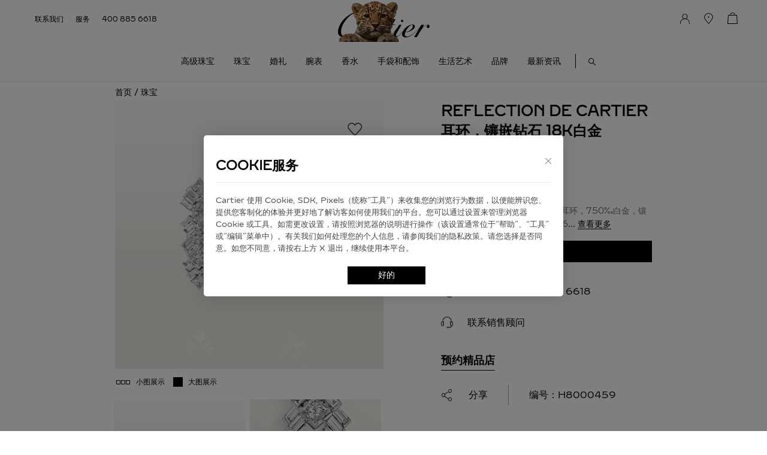

--- FILE ---
content_type: text/html; charset=UTF-8
request_url: https://www.cartier.cn/creation/H8000459
body_size: 101560
content:
<!DOCTYPE html>
<html lang="en">
<head>
<script>
	API_URL="https://www.cartier.cn/api"
	HOME_URL="https://www.cartier.cn/"
</script>
<meta charset="UTF-8">
<meta name="viewport" content="width=device-width, initial-scale=1.0,minimum-scale=1, maximum-scale=1">

<title>H8000459 - Reflection de Cartier耳环，镶嵌钻石 18K白金 - 白金，钻石 - 卡地亚</title>
<meta name="keywords" content="珠宝,Reflection de Cartier耳环，镶嵌钻石 18K白金,白金，钻石,卡地亚">
<meta name="description" content="Reflection de Cartier耳环，750‰白金，镶嵌48颗长方形切割钻石，总重5.63克拉，8颗公主方形切割钻石，4颗三角锥形切割钻石。">
<meta name="viewport" content="width=device-width, viewport-fit=cover">
<script src="https://www.cartier.cn/lib/vue.js?v=2.1.7.86"></script>
<script src="https://www.cartier.cn/lib/Vuejs2.0.js?v=2.1.7.86"></script>
<script src="https://www.cartier.cn/lib/axios.js?v=2.1.7.86"></script>
<script src="https://www.cartier.cn/lib/mPulse.js?v=2.1.7.86"></script>
<script src="https://www.cartier.cn/lib/config.debug.js?v=2.1.7.86"></script>
<script src="https://www.cartier.cn/lib/axios.config.js?v=2.1.7.86"></script>
<link rel="stylesheet" href="https://www.cartier.cn/front/css/base.css?v=2.1.7.86"/>
<link rel="stylesheet" href="https://www.cartier.cn/front/css/commom.css?v=2.1.7.86"/>
<link rel="stylesheet" href="https://www.cartier.cn/front/css/block/pdpBlock.css?v=2.1.7.86"/>
<link rel="stylesheet" href="https://www.cartier.cn/front/css/swiper-bundle@6.min.css?v=2.1.7.86"/>
    <link rel="stylesheet" href="https://www.cartier.cn/css/popup_window.css?v=2.1.7.86" />
<link rel="stylesheet" href="https://www.cartier.cn/front/css/item_info/item_info.css?v=2.1.7.86"/>
<link rel="stylesheet" href="https://www.cartier.cn/front/css/item_info/works_plp.css?v=2.1.7.86"/>

<style>
.works_list ul li:hover .icon img {
  transform: scale(1);
}
.label_box,.label_box_one{
  background-color: rgba(255, 255, 255, 0.8);
  display: block;
  left: 0;
  margin: 8px;
  max-width: calc(100% - 100px);
  overflow: hidden;
  padding: 4px 8px;
  position: absolute;
  top: 0;
  z-index: 12;
  font-size: 12px;
  pointer-events: none;
  word-wrap:break-word;
  word-break:break-all;
  text-align: center;
}
.works_icon_360_warp{position: absolute;right:0;bottom:0;width:48px;height:48px;z-index:5;display:flex;align-items: center;justify-content: center}
.works_icon_360_warp img{width:28px;height: 27px;cursor:pointer;}
#introducetxt a span{position:relative;}
#introducetxt a span::after {
  content: '';
  width: 100%;
  height: 1px;
  position: absolute;
  bottom: 0;
  left: 0;
  background: #000000;
  transform-origin: left;
}
#introducetxt a span:hover::after {
    display:none;
}
#introducetxt a.isblok{display:block;text-decoration: underline}
.info_white{color:#fff;display:block}
.info_white:hover{color:#000}
.info_black{color:#000;display:block}
.info_black:hover{color:#fff}
@media  screen and (max-width: 1024px){
    .label_box{left: 45px;top: 18px;font-size: 12px;margin-left:0; margin-top:6px;max-width: calc(100% - 140px);}
    .label_box_one{font-size: 12px; max-width:calc(100% - 140px);}
}
/* 修改作品详情内部富文本的图片 */
.info_box img{
  max-width:100%;
}

.loadeds{
    z-index: 11;
}
.none_pd{
    padding:0 !important
}
.pointer.disabled:after {
    content: '';
    position: absolute;
    width: 100%;
    height: 100%;
    background: rgba(255,255,255,.6);
    top: 0;
}

</style>
<script src="https://www.cartier.cn/front/js/qrcode.js?v=2.1.7.86"></script>
<script type="text/javascript">
    var pageName='pdp'

    var engraving = 0;
    var embossing = 0;
    var vas3DAttributes = 0;
    var redBox = 0;

    function browser_check() {
      var sUserAgent = navigator.userAgent.toLowerCase();
      if (/ipad|iphone|midp|rv:1.2.3.4|ucweb|android|windows ce|windows mobile/.test(sUserAgent)) {
          return "WAP";
      }else {
          return "PC";
      }
    }

    function shareToSinaWB(){
        var title = `H8000459 - Reflection de Cartier耳环，镶嵌钻石 18K白金 - 白金，钻石 - 卡地亚`;
        var _title = title,_source,_sourceUrl,_pic,_showcount,_desc,_summary,_site,
            _url = window.location.href,
            _pic = VueJs("#pdp_kv_img").find("img").attr("src");
        event.preventDefault();
        var _shareUrl = 'https://service.weibo.com/share/share.php?appkey=';     //真实的appkey，必选参数
        _shareUrl += '&url='+ encodeURIComponent(_url||document.location);     //参数url设置分享的内容链接|默认当前页location，可选参数
        _shareUrl += '&title=' + encodeURIComponent(_title||document.title);    //参数title设置分享的标题|默认当前页标题，可选参数
        // _shareUrl += '&source=' + encodeURIComponent(_source||'');
        // _shareUrl += '&sourceUrl=' + encodeURIComponent(_sourceUrl||'');
        _shareUrl += '&content=' + 'utf-8';   //参数content设置页面编码gb2312|utf-8，可选参数
        _shareUrl += '&pic=' + encodeURIComponent(_pic||'');  //参数pic设置图片链接|默认为空，可选参数
        _shareUrl += '&searchPic=false';
        window.open(_shareUrl,'_blank');

     	// GA埋点-6.7-分享微博
        spProductShareDetails('weibo');
    }

    function shareToWx(){
        var _url = window.location.href;
        // var browser = browser_check();
        // if(browser == "WAP"){

        // }else{
            //new QRCode(document.getElementById("wx_share_img"), _url);
            VueJs("#popup_share").removeClass("block");
            var qrcode = new QRCode("wx_share_img", {
                text: _url,
                render: "table",
                typeNumber  : -1,      //计算模式
                width: 256,
                height: 256,
                correctLevel : 0
            });
            VueJs("#wx_share").show();
        //}

    	// GA埋点-6.7-分享微信
        spProductShareDetails('weChat');
    }

    function close_wx_share(){
        VueJs("#wx_share").hide();
        VueJs("#wx_share_img").find("img").remove();
        VueJs("#wx_share_img").find("canvas").remove();
        VueJs('body').css('overflow','auto')
    }

</script>

<script>
	// GA埋点标记
	var msn_cgGroup = 'Product pages';
	var rcms_cgGroup = 'Product';
	var pageType = 'product page';
</script>
<!--解析es5-->
<script src="https://www.cartier.cn/js/polyfill.min.js?v=2.1.7.86"></script>

<script src="https://www.cartier.cn/lib/Vuejs2.0.js?v=2.1.7.86"></script>


<!--加载loading 全局样式-->

<!-- <meta name="referrer" content="no-referrer" /> -->

<meta name="csrf-token" content="YJi2DW10IOF36m6g34O9Gn41LKMUAGthNqcjrqPj">

<!--gtm-->
<!-- <script type="text/javascript" src="https://nebula-cdn.kampyle.com/we/151949/onsite/embed.js" async></script> -->
<!-- 调查问卷 -->


<script>

  (function(){
    $('head').prepend(`<meta name="viewport" content="width=device-width, initial-scale=1,maximum-scale=1">`)
  })();

</script>

<script>
//mpulse
(function(){
  if (window.BOOMR && window.BOOMR.version) { return; }
  var dom,doc,where,iframe = document.createElement("iframe"),win = window;

  function boomerangSaveLoadTime(e) {
    win.BOOMR_onload=(e && e.timeStamp) || new Date().getTime();
  }
  if (win.addEventListener) {
    win.addEventListener("load", boomerangSaveLoadTime, false);
  } else if (win.attachEvent) {
    win.attachEvent("onload", boomerangSaveLoadTime);
  }

  iframe.src = "javascript:void(0)";
  iframe.title = ""; iframe.role = "presentation";
  (iframe.frameElement || iframe).style.cssText = "width:0;height:0;border:0;display:none;";
  where = document.getElementsByTagName("script")[0];
  where.parentNode.insertBefore(iframe, where);

  try {
    doc = iframe.contentWindow.document;
  } catch(e) {
    dom = document.domain;
    iframe.src="javascript:var d=document.open();d.domain='"+dom+"';void(0);";
    doc = iframe.contentWindow.document;
  }
  doc.open()._l = function() {
    var js = this.createElement("script");
    if (dom) { this.domain = dom; }
    js.id = "boomr-if-as";
    js.src = "https://s.go-mpulse.net/boomerang/" +
    "8RDMS-WUAPT-WKJGD-G5ZST-MQEMR";
    BOOMR_lstart=new Date().getTime();
    this.body.appendChild(js);
  };
  doc.write('<body onload="document._l();">');
  doc.close();
})();
</script>
<!-- <script> window.sprChatSettings = window.sprChatSettings || {}; window.sprChatSettings = { appId: "app_100121410" }; </script> <script> (function(){var w=window;var spr=w.sprChat;if(typeof spr==="function"){spr('update',w.sprChatSettings)}else{var d=document;var c=function(){c.m(arguments)};c.q=[];c.m=function(args){c.q.push(args)};w.sprChat=c;var l=function(){var s=d.createElement('script');s.type='text/javascript';s.async=!0;s.src='https://prod2-live-chat.sprinklr.com/api/livechat/handshake/widget/'+w.sprChatSettings.appId;var x=d.getElementsByTagName('script')[0];x.parentNode.insertBefore(s,x)};if(d.attachEvent?d.readyState==="complete":d.readyState!=="loading"){l()}else{d.addEventListener('DOMContentLoaded',l)}}})() </script> -->

<script>
// (function (w, d, n, a, j) {
//     w[n] = w[n] || function () {
//         return (w[n].a = w[n].a || []).push(arguments)
//     };
//     j = d.createElement('script');
//     j.async = true;
//     j.src = 'https://qiyukf.com/script/50072aacbbd1526858e29b59d5520b39.js';
//     d.body.appendChild(j);
// })(window, document, 'ysf');
// ysf('config', {
//   uid: "SAP01",      // 用户Id
//   name: 'CA',          // 用户名称
//   title: '官网',          // 来源页面
//   //groupid: '',    //分配的客服组
//   //referrer:'www.baidu.com',//来源url
//   success: function(){     // 成功回调
//     ysf('open');//不指定访客模板
//   },
//   error: function(){       // 错误回调
//   // handle error
//   }
// });
</script>

<script>
//productSegment 根据HJ FJ等进行判断显示询价
function isProductSegment(name){

    const productSegmentList=['HJ', 'FJ', '[EN] Fine Jewelry', '[EN] High Watches', 'HH', '高级珠宝系列'];
    return productSegmentList.includes(name);
}
</script>
<!--baidu-->
<!-- <script src="https://www.cartier.cn/js/Convert_Pinyin.js"></script> -->
<!-- <script async="" src="//qzonestyle.gtimg.cn/qzone/biz/gdt/dmp/user-action/gdtevent.min.js"></script> -->
<!-- <script type="text/javascript" async src="https://www.google-analytics.com/analytics.js"></script> -->
<!-- <script type="text/javascript" async src="https://www.googletagmanager.com/gtag/js?id=GTM-577SDR&amp;l=dataLayer&amp;cx=c"></script> -->
<!-- <script type="text/javascript" async src="https://www.cartier.cn/lib/GTM-577SDR.js?id=GTM-577SDR"></script> -->
<script src="https://www.cartier.cn/lib/Vuejs2.0.js?v=2.1.7.86"></script>
<!--TrustCommander -->
<script type="text/javascript" data-category="1" src="https://www.cartier.cn/lib/httpsJs/privacy_v2_1.js" async="true"></script>
<script type="text/javascript">
	//获取指定cookie
	function getCookie(cookieName) {
		var strCookie = document.cookie;
		var arrCookie = strCookie.split("; ");
		for (var i = 0; i < arrCookie.length; i++) {
			var arr = arrCookie[i].split("=");
			if (cookieName == arr[0]) {
				return arr[1];
			}
		}
		return "";
	}
	function setCookie(name,value){
		var Days =3650; //储存日期
		var exp = new Date(); 
		exp.setTime(exp.getTime() + Days*24*60*60*1000); 
		document.cookie = name + "="+ escape (value) + ";path=/;expires=" + exp.toGMTString();
	}
</script>

<script>
	// 屏蔽控制台异常抛错
	// window.onerror = function() {return true;}

	var pathName = window.document.location.pathname;
	pathName = pathName == '/' ? '/homepage' : pathName;
	var pageUri = '/zn_CN' + pathName;
	//判断是否是商品详情页，如果是在商品SKU前加CR
	var isPDP = pathName.slice(0, 9)
	if (isPDP == '/creation') {
		var pdpStr = pageUri.substring(isPDP + 9);
		pageUri = pageUri.replace(pdpStr, 'CR' + pdpStr);
	}

	var dataLayer = [{}];
	var mediaDataLayer = [{}];

	var userId = '';
	if (!userId) {
		userId = 'NA';// 未登录默认NA
		window.visitorStatus = 'notLogged';// 未登录状态值-1
		window.type = 'guest';// 下单过程中登录状态-2
		window.accountCreationStatus = 'NA';// 下单过程中创建账号状态-3
	} else {
		window.visitorStatus = 'logged';// 登录状态值-1

		// 下单过程中登录状态-2
		if (localStorage.getItem('signinandcheckout') !== null) {
			window.type = 'after_login';// 先登录再结算
		} else {
			window.type = 'already_logged_in';// 已经登录
		}

		// 下单过程中创建账号状态-3
		if (localStorage.getItem('accountCreationStatus') !== null) {
			window.accountCreationStatus = 'accountCreatedGuest';// 创建新账号
		} else {
			window.accountCreationStatus = 'accountNotCreatedGuest';// 未创建新账号
		}
	}
	var msn_cgGroup = msn_cgGroup ? msn_cgGroup : 'Other pages';
	var rcms_cgGroup = rcms_cgGroup ? rcms_cgGroup : 'Editorial';
	var pageType = pageType ? pageType : 'tree_level_3';

	// 	// 	var ga_open = false;
	// 
	var ga_open = false;

	//开关控制发送ga
	function gaPush(params) {
		// var ga_open = '1';
		if (ga_open) {
			dataLayer.push(params);
		}
	}

	// GA-gtm引入
	function spGaStart() {
		// var ga_open = '1';
		if (ga_open) {
			(function (w, d, s, l, i, u) {
				w[l] = w[l] || [];
				w[l].push({
					'gtm.start': new Date().getTime(),
					event: 'gtm.js'
				});
				var f = d.getElementsByTagName(s)[0],
				j = d.createElement(s),
				dl = l != 'dataLayer' ? '&l=' + l : '',
				src = u+ '?id=' + i + dl;
				j.async = true;
				j.src = src;
				f.parentNode.insertBefore(j, f);
				console.log(i , j)
			})(window, document, 'script', 'dataLayer', 'GTM-577SDR&v=2.1.7.86', "https://www.cartier.cn/lib/GTM-577SDR.js");
			// (function (w, d, s, l, i, u) {
			// 	w[l] = w[l] || [];
			// 	w[l].push({
			// 		'gtm.start': new Date().getTime(),
			// 		event: 'gtm.js'
			// 	});
			// 	var f = d.getElementsByTagName(s)[0],
			// 		j = d.createElement(s),
			// 		dl = l != 'dataLayer' ? '&l=' + l : '',
			// 		src = 'https://www.googletagmanager.com/gtm.js?id=' + i + dl;
			// 	console.log(src);
			// 	j.async = true;
			// 	j.src = src;
			// 	f.parentNode.insertBefore(j, f);
			// 	console.log(i, j)
			// })(window, document, 'script', 'dataLayer', 'GTM-577SDR&v=2.1.7.86');
		}
	}

	//返回商品材料
	function getMainMaterial(productFamily, mainMaterial) {
		var material = {
			'Jewelry': 'NA',
			'Leather': 'NA',
			'Case': 'NA',
			'Strap': ''
		}
		//根据商品分类赋值
		if (productFamily == '珠宝') {
			material.Jewelry = mainMaterial;
		} else if (productFamily == '皮具') {
			material.Leather = mainMaterial;
		} else if (productFamily == '制表') {
			material.Case = mainMaterial;
		}
		return material;
	}

	// GA埋点-5.3-立即购买
	function spBuyNow(item, sizeText) {
		if (sizeText) sizeText = ''
		if (!item || item == '') {
			return;
		}
		if (item.productAttributes.productType) {
			var productAttributes = item.productAttributes;
		} else {
			var productAttributes = JSON.parse(item.productAttributes);
		}
		var productFamily = item.productFamily ? item.productFamily : item.family;
		var accessory = '-';
		if (item.straps) {
			var straps = item.straps;
			if (Array.isArray(straps) && straps.length > 0) {
				accessory = straps.stps ? '表带' : '-';
			}
			else if (typeof (straps) == 'string' && straps.length > 0) {
				straps = JSON.parse(straps);
				accessory = straps.stps ? '表带' : '-';
			}
		}
		if (sizeText == '' && item.selectSizeIndex) {
			var sizes = item.sizes
			sizeText = sizes[item.selectSizeIndex].size;
		}

		sizeText = /^\d+$/.test(sizeText) ? sizeText : sizeText.substring(sizeText.length - 2);
		var buyNowData = {
			'itemName': item.name,
			'category': productAttributes.productType,
			'referenceCode': item.referenceNumber,
			'accessory': accessory,
			'quantity': 1,
			'price': item.price,
			'totalPrice': item.price,
			'prdColor': productAttributes.mainColor ? productAttributes.mainColor : '-',
			'prdSize': sizeText,
			'prdMaterial': productAttributes.mainMaterial ? productAttributes.mainMaterial : '-',
			'prdType': item.related ? item.related.name : '-',
			'pageType': pageType,
			'pageUrl': pageUri
		};
		//GIO即刻购买
		gioTrack('buyNowButtonClick', buyNowData);

		// GA埋点-立即购买
		gaPush({ "event": "buyNow" });
	}

	// 数组分割
	function spArr(arr, num) {
		let newArr = [];
		for (let i = 0; i < arr.length;) {
			newArr.push(arr.slice(i, i += num));
		}
		return newArr
	}

	// 获取url参数
	function spGetQueryString(name) {
		var reg = new RegExp("(^|&)" + name + "=([^&]*)(&|$)", "i");
		var r = window.location.search.substr(1).match(reg);
		if (r != null) return decodeURI(r[2]); return null;
	}

	// GA埋点-5.1-PLP
	function spEeListView(productList, spListName) {
		if (productList.length > 0) {
			var spProductData = spArr(productList, 4);// 每4个商品为一组

			$.each(spProductData, function (index1, spProductVal) {
				// 拼接商品列表
				var sp_productList = [];
				$.each(spProductVal, function (index2, relatedDetailData) {
					var relatedProductAttributes = eval('(' + relatedDetailData.productAttributes + ')');// 属性信息
					var relatedSellable = relatedDetailData.sellable == 1 ? 'sellable' : 'notsellable';// 是否可线上售卖
					var relatedProductFamily = typeof (relatedDetailData.productFamily) != "undefined" ? relatedDetailData.productFamily : relatedDetailData.family;

					sp_productList.push({
						"name": relatedDetailData.name,
						"id": relatedDetailData.referenceNumber,
						"productRef": relatedDetailData.originReferenceNumber,
						"price": relatedDetailData.price,
						"currencyCode": "CNY",
						"category": relatedProductAttributes.productType,
						"productVertical": relatedProductFamily,
						"productCollection": relatedProductAttributes.collection,
						"variant": relatedProductAttributes.mainColor ? relatedProductAttributes.mainColor : '-',
						"listName": spListName,
						"position": relatedDetailData.md_index,
						"sellable": relatedSellable
					});

					// GIO作品列表游览
					gioTrack('productListView', {
						"itemName": relatedDetailData.name,
						"productID": relatedDetailData.referenceNumber,
						"referenceCode": relatedDetailData.originReferenceNumber,
						"price": relatedDetailData.price,
						"currencyCode": "CNY",
						"category": relatedProductAttributes.productType,
						"productVertical": relatedProductFamily,
						"productCollection": relatedProductAttributes.collection,
						"prdColor": relatedProductAttributes.mainColor ? relatedProductAttributes.mainColor : '-',
						"listName": spListName,
						"position": relatedDetailData.md_index,
						"isSellable": relatedSellable
					});
				});

				// 发送GA数据
				gaPush({
					"event": "eeListView",
					"eeAction": "eeListView",
					"products": sp_productList
				});
			});
		}
	}

	// GA埋点-5.2-点击详情
	function spEeListClickCommon(spi, spProjectDetail, spListName, spButtonName) {
		var spProductAttributes = eval('(' + spProjectDetail.productAttributes + ')');// 属性信息
		var spSellable = spProjectDetail.sellable == 1 ? 'sellable' : 'notsellable';// 是否可线上售卖
		var spProductFamily = typeof (spProjectDetail.productFamily) != "undefined" ? spProjectDetail.productFamily : spProjectDetail.family;
		var spButtonName = typeof (spButtonName) != "undefined" ? spButtonName : '产品';

		gaPush({
			"event": "eeListClick",
			"products": [{
				"name": spProjectDetail.name,
				"id": spProjectDetail.referenceNumber,
				"productRef": spProjectDetail.originReferenceNumber,
				"price": spProjectDetail.price,
				"currencyCode": "CNY",
				"category": spProductAttributes.productType ? spProductAttributes.productType : '',
				"productVertical": spProductFamily,
				"productCollection": spProductAttributes.collection ? spProductAttributes.collection : '',
				"variant": spProductAttributes.mainColor ? spProductAttributes.mainColor : '',
				"listName": spListName,
				"position": parseInt(spi) + 1,
				"sellable": spSellable
			}]
		});

		// GIO作品列表点击
		gioTrack('productListClick', {
			"buttonName": spButtonName,
			"itemName": spProjectDetail.name,
			"productID": spProjectDetail.referenceNumber,
			"referenceCode": spProjectDetail.originReferenceNumber,
			"price": spProjectDetail.price,
			"currencyCode": "CNY",
			"category": spProductAttributes.productType ? spProductAttributes.productType : '-',
			"productVertical": spProductFamily,
			"productCollection": spProductAttributes.collection ? spProductAttributes.collection : '-',
			"prdColor": spProductAttributes.mainColor ? spProductAttributes.mainColor : '-',
			"listName": spListName,
			"position": parseInt(spi) + 1,
			"isSellable": spSellable
		});
	}

	// GIO埋点-作品收藏 or 作品取消收藏
	function spProductFavorCommon(spEventId, spi, spProjectDetail, spListName, spProductDisplay) {
		var spProductAttributes = eval('(' + spProjectDetail.productAttributes + ')');// 属性信息
		var spProductFamily = typeof (spProjectDetail.productFamily) != "undefined" ? spProjectDetail.productFamily : spProjectDetail.family;

		gioTrack(spEventId, {
			"itemName": spProjectDetail.name,
			"category": spProductAttributes.productType ? spProductAttributes.productType : '-',
			"referenceCode": spProjectDetail.originReferenceNumber,
			"productVertical": spProductFamily,
			"productCollection": spProductAttributes.collection ? spProductAttributes.collection : '-',
			"prdColor": spProductAttributes.mainColor ? spProductAttributes.mainColor : '-',
			"productDisplay": spProductDisplay,
			"listName": spListName,
			"position": parseInt(spi) + 1,
			"pageType": pageType,
			"pageUrl": pageUri
		});
	}

	// GA埋点-5.5-选择尺寸
	function spSizectaPLPCommon(spi, spProjectDetail, spListName) {
		var spProductAttributes = eval('(' + spProjectDetail.productAttributes + ')');// 属性信息
		var spSellable = spProjectDetail.sellable == 1 ? 'sellable' : 'notsellable';// 是否可线上售卖
		var spProductFamily = typeof (spProjectDetail.productFamily) != "undefined" ? spProjectDetail.productFamily : spProjectDetail.family;

		gaPush({
			"event": "sizectaPLP",
			"products": [{
				"name": spProjectDetail.name,
				"id": spProjectDetail.referenceNumber,
				"productRef": spProjectDetail.originReferenceNumber,
				"price": spProjectDetail.price,
				"currencyCode": "CNY",
				"category": spProductAttributes.productType,
				"productVertical": spProductFamily,
				"productCollection": spProductAttributes.collection,
				"variant": spProductAttributes.mainColor,
				"listName": spListName,
				"position": parseInt(spi) + 1,
				"sellable": spSellable
			}]
		});
	}

	// GA埋点-支付选项卡点击
	function spVirtualPageview(spPayType) {
		gaPush({ "event": "virtualPageview", "page": pageUri + "/" + spPayType });
	}

</script>

<script src="https://www.cartier.cn/lib/gcs.js?v=2.1.7.86"></script>
<script src="https://www.cartier.cn/lib/gio.js?v=2.1.7.86"></script>
<script type='text/javascript'>
	// GIO全局开关
	var cookie_open = false;
	var TC_PRIVACY = getCookie("TC_PRIVACY");
	var getEleNum=0
	if (TC_PRIVACY && TC_PRIVACY.substr(0, 1) == 0) {
		cookie_open = true;
	}	

	gcs('init', 'a8ccd56eeaa08ec0', 'a0ca8f298f39d82a', { host: 'api.giowx.cartier.cn', version: '1.0.0', debug: false,platform:'web'});
	
	gdp('init', 'a8ccd56eeaa08ec0', 'a0ca8f298f39d82a', { host: 'api.giowx.cartier.cn', scheme: 'https', debug: false, autotrack: false, dataCollect: cookie_open });
	
	gdp('send');

	if(TC_PRIVACY==''){
		getElementpopup()
	}else{
		gcs('consentient', cookie_open); // ⽤户属性
	}
	
	function getElementpopup(){
		if($('#tc_privacy_button').length || $('#tc_privacy_button_2').length){
			
			gcs('impressConsentPopup');

			$('#tc_privacy_button').click(function (params) {
				cookie_open = true;
				gcsSend(cookie_open)
				gdp('setDataCollect', true);
				gioInitview()
			})

			$('#tc_privacy_button_2').click(function (params) {
				gcsSend(cookie_open)
			})
			
		}else{

			getEleNum++

			if(getEleNum<30){

				setTimeout(function(params) {

					getElementpopup()

				},200)

			}
			
		}
		
	}
	// 页面浏览
	if (cookie_open) {
		gdp('setDataCollect', true);
	}
	function gcsSend(isUpblooen){
		if(!getCookie('consentient')){
			gcs('clickConsent', isUpblooen); // 点击埋点
			setCookie('consentient',isUpblooen)
			gcs('consentient', isUpblooen); // ⽤户属性
		}
		gcs('destroy');
	}

	function gioInitview(){
		spEnterMini();
		if(this.is_virtualPageview_eoy){
			setPageview()
		}else{
			gioTrack('virtualPageview', {
				"uri": pageUri,
				"visitorStatus": window.visitorStatus,
				"msn_cgGroup": msn_cgGroup,
				"rcms_cgGroup": rcms_cgGroup,
				"pgtype": pageType,
				"userID": userId,
				"platformType": "Fuxing",
				"country": "CN",
				"language": "zh"
			});
		}
	}
	
</script>

<script>
	// GIO埋点-发送事件API
	function gioTrack(eventId, eventLevelVariables) {
		if (cookie_open) {
			if (typeof (eventLevelVariables) == "undefined") {
				gdp('track', eventId);
			} else {
				gdp('track', eventId, eventLevelVariables);
			}
		}
		
	}

	// GIO埋点-设置登录用户ID
	function gioSetUserId(userId) {
		if (cookie_open) {
			if (userId) {
				gdp('setUserId', userId);
			}
		}
	}

	function gioUserInfo(user) {
		if (cookie_open) {
			var userAttributes = {
				gender: user.gender,
				name: user.name,
				consentient:1
			}
			gdp('setUserAttributes', userAttributes);
		}
	}

	// GIO埋点-清除登录用户ID
	function gioClearUserId() {
		if (cookie_open) {
			gdp('clearUserId');
		}

		gioTrack('exitLogin', {
			'pageType': pageType,
			'pageUrl': pageUri
		});
	}

	// GIO埋点-立即预约按钮点击
	function spBooknowButtonClick(spButtonName) {
		gioTrack('booknowButtonClick', {
			"buttonName": spButtonName,
			"pageType": pageType,
			"pageUrl": pageUri
		});
	}

	// GIO埋点-点击联系电话
	function spChatService(spEntrance, spButtonName) {
		gioTrack('chatService', {
			"entrance": spEntrance,
			"buttonName": spButtonName,
			"pageType": pageType,
			"pageUrl": pageUri
		});
	}

	// GIO埋点-顶部按钮点击
	function spTopButtonClick(spButtonName) {
		gioTrack('topButtonClick', {
			"buttonName": spButtonName,
			"pageType": pageType,
			"pageUrl": pageUri
		});
	}

	// GIO埋点-搜索框点击
	function spSearchBarClick() {
		gioTrack('searchBarClick', {
			"pageType": pageType,
			"pageUrl": pageUri
		});
	}

	// GIO埋点-取消按钮点击
	function spCancelButtonClick() {
		gioTrack('cancelButtonClick', {
			"pageType": pageType,
			"pageUrl": pageUri
		});
	}

	// GIO埋点-选项卡按钮点击
	function spTabButtonClick(spTabName) {
		gioTrack('tabButtonClick', {
			"tabName": spTabName,
			"pageType": pageType,
			"pageUrl": pageUri
		});
	}

	// GIO埋点-视频播放开始事件
	function spVideoPlay(spVideoUrl, spVideoDuration) {
		gioTrack('videoPlay', {
			"pageType": pageType,
			"pageUrl": pageUri,
			"videoName": spVideoUrl,
			"videoDuration": spVideoDuration
		});
	}

	// GIO埋点-视频播放完成事件
	function spVideoCease(spVideoUrl, spVideoDuration) {
		gioTrack('videoCease', {
			"pageType": pageType,
			"pageUrl": pageUri,
			"videoName": spVideoUrl,
			"videoDuration": spVideoDuration
		});
	}

	// GIO埋点-视频播放暂停事件	spPausePlayTime播放暂停时间
	function spVideoPause(spVideoUrl, spVideoDuration, spPausePlayTime) {
		gioTrack('videoPause', {
			"pageType": pageType,
			"pageUrl": pageUri,
			"videoName": spVideoUrl,
			"videoDuration": spVideoDuration,
			"PausePlayTime": spPausePlayTime
		});
	}

	// GIO埋点-视频静音点击	声音状态spSoundStatus（无声:mute, 有声:vocal）
	function spVideoMuteClick(spVideoUrl, spVideoDuration, spSoundStatus) {
		gioTrack('videoMuteClick', {
			"pageType": pageType,
			"pageUrl": pageUri,
			"videoName": spVideoUrl,
			"videoDuration": spVideoDuration,
			"soundStatus": spSoundStatus
		});
	}

	// GIO埋点-视频进度拖动事件	拖拽结束时间spDragEndTime
	function spProgressBarDrag(spVideoUrl, spVideoDuration, spDragEndTime) {
		gioTrack('progressBarDrag', {
			"pageType": pageType,
			"pageUrl": pageUri,
			"videoName": spVideoUrl,
			"videoDuration": spVideoDuration,
			"DragEndTime": spDragEndTime
		});
	}

	// GIO埋点-进入网站
	spEnterMini();
	function spEnterMini() {
		var utm_source = spGetQueryString('utm_source');
		var utm_campaign = spGetQueryString('utm_campaign');
		var utm_medium = spGetQueryString('utm_medium');
		var utm_content = spGetQueryString('utm_content');
		var utm_term = spGetQueryString('utm_term');

		// 存在任意utm发送埋点
		if (utm_source || utm_campaign || utm_medium || utm_content || utm_term) {
			gioTrack('enterWeb', {
				"pageType": pageType,
				"pageUrl": pageUri,
				"utmSource_var": utm_source ? utm_source : '-',
				"utmCampaign_var": utm_campaign ? utm_campaign : '-',
				"utmMedium_var": utm_medium ? utm_medium : '-',
				"utmContent_var": utm_content ? utm_content : '-',
				"utmTerm_var": utm_term ? utm_term : '-'
			});
		}
	}

	// GA埋点-发票
	function spEfapiao(spEfapiaoType) {
		gaPush({ "event": "efapiao", "efapiaoType": spEfapiaoType });
		gioTrack('efapiao', { "efapiaoType": spEfapiaoType });
	}
	
	//PDP点击公用
	function pdpButtonClick() { return; }

	//设置当前页pageURI pageType
	var spPageStorage = localStorage.getItem('spPageStorage');// 获取缓存
	if (spPageStorage == null) {// 第一次存储
		localStorage.setItem("spPageStorage", JSON.stringify({
			"pageURI": pageUri,
			"pageType": pageType,
			"prePageURI": '',
			"prePageType": ''
		}));
	} else {
		var spPageStorageData = eval('(' + spPageStorage + ')');
		if (!(spPageStorageData.pageURI == pageUri && spPageStorageData.pageType == pageType)) {// 第二次存储
			localStorage.setItem("spPageStorage", JSON.stringify({
				"pageURI": pageUri,
				"pageType": pageType,
				"prePageURI": spPageStorageData.pageURI,
				"prePageType": spPageStorageData.pageType
			}));
		}
	}

	//  uri == watchesandwonders 时传递 prePageType/prePageUrl

	var gioPrePageType = '';

	var gioprePageURI = '';

	if(pageUri.indexOf('watchesandwonders') && spPageStorage !== null){
		
		var spPageStorageData = eval('(' + spPageStorage + ')');

		gioPrePageType = spPageStorageData.pageType

		gioprePageURI = spPageStorageData.pageURI
	}

	if(this.is_virtualPageview_eoy){
		setPageview()
	}else{
		gioTrack('virtualPageview', {
			"uri": pageUri,
			"visitorStatus": window.visitorStatus,
			"msn_cgGroup": msn_cgGroup,
			"rcms_cgGroup": rcms_cgGroup,
			"pgtype": pageType,
			"userID": userId,
			"platformType": "Fuxing",
			"country": "CN",
			"language": "zh",
			"prePageType":gioPrePageType,
			"prePageUrl":gioprePageURI,
		});
	}

	

	
</script>
</head>
<body>
<!-- block按钮 -->
<!-- 后台block单纯按钮组件 -->
<script>
	var block_btn_fun_json = {
		block_btn(title_type,btn_data,data_title,block_index,position=null){
			console.error(title_type) 
			let btn = ''
			if(title_type==1){
				btn = btn_html1(btn_data,data_title,block_index,position)
			}else if(title_type==2){
				btn = btn_html2(btn_data,data_title,block_index,position)
			}else if(title_type==3){
				btn = btn_html3(btn_data,data_title,block_index,position)
			}else if(title_type==4){
				btn = btn_html4(btn_data,data_title,block_index,position)
			}else if(title_type==5){
				btn = btn_html5(btn_data,data_title,block_index,position)
			}else if(title_type==6){
				btn = btn_html6(btn_data,data_title,block_index,position)
			}else if(title_type==7){
				btn = btn_html7(btn_data,data_title,block_index,position)
			}else if(title_type==8){
				btn = btn_html8(btn_data,data_title,block_index,position)
			}else if(title_type==9){
				btn = btn_html9(btn_data,data_title,block_index,position)
			}
			let html = `<div class="title_content">
						<div class="block_shared_title">
							${btn}
						</div>
					</div>`
			return html;
   		}
	}
	// 单按钮带下划线
	function btn_html1(btn_data,data_title,block_index,position){
		let html =`<div class="block_1_button" style="justify-content:center">
					<a aos="fade-up" 
						class="size_16 sm_size_12  block_astyle block_title_btn buttoncontrol"  
						title="${btn_data[0].text}"
						href='${btn_data[0].url!=""?btn_data[0].url:"javascript:;"}'
						buriedPointClick 
						data-title="${data_title}"
						data-index="${block_index}"
						target="_self"
						style="word-break: break-all;font-size:${btn_data[0].textSize!=''?btn_data[0].textSize:''}px;"
						><span>${btn_data[0].text}</span></a>
				</div>`;
		if(btn_data[0].text==''){
			html = '';
		}
		return html;
	}
	// 单按钮带icon的
	function btn_html2(btn_data,data_title,block_index,position){
		let html =`<div class="block_2_button" style="justify-content:center">
					<a aos="fade-up" class="size_16 sm_size_12  block_shared_title_jiantou buttoncontrol"
						title="${btn_data[0].text}"
						href='${btn_data[0].url!=""?btn_data[0].url:"javascript:;"}'
						buriedPointClick 
						data-title="${data_title}" 
						data-index="${block_index}"
						target="_self"
						style="word-break: break-all;font-size:${btn_data[0].textSize!=''?btn_data[0].textSize:''}px;">${btn_data[0].text}</a>
					<img src="/img/block/icon_title_right_xie.svg" class="block_button_img" alt="按钮">
				</div>`;
				
		if(btn_data[0].text==''){
			html = '';
		}
		return html;
	}
	// 黑色单按钮
	function btn_html3(btn_data,data_title,block_index,position){
		let html =`<div class="block_3_button" style="justify-content:center">
					<a aos="fade-up" class="block_3_button_btn size_12 buttoncontrol"
						title="${btn_data[0].text}"
						href='${btn_data[0].url!=""?btn_data[0].url:"javascript:;"}'
						buriedPointClick 
						data-title="${data_title}" 
						data-index="${block_index}"
						target="_self"
						style="word-break: break-all;font-size:${btn_data[0].textSize!=''?btn_data[0].textSize:''}px;">${btn_data[0].text}</a>
				</div>`;
		if(btn_data[0].text==''){
			html = '';
		}
		return html;
	}
	// 白色单按钮
	function btn_html4(btn_data,data_title,block_index,position){
		let html =`<div class="block_4_button" style="justify-content:center">
					<a aos="fade-up" class="block_4_button_btn size_12 buttoncontrol"
						:title="${btn_data[0].text}"
						:href='${btn_data[0].url!=""?btn_data[0].url:"javascript:;"}'
						buriedPointClick 
						:data-title="${data_title}" 
						:data-index="${block_index}"
						target="_self"
						style="word-break: break-all;font-size:${btn_data[0].textSize!=''?btn_data[0].textSize:''}px;">${btn_data[0].text}</a>
				</div>`;
				
		if(btn_data[0].text==''){
			html = '';
		}	
		return html;
	}
	// 双按钮 带图片
	function btn_html5(btn_data,data_title,block_index,position){
		let html =`<div class="block_5_button" style="justify-content:center">
					<a aos="fade-up" class="size_16 sm_size_12  block_5_button_btn buttoncontrol block_5_button_btn_left"
						title="${btn_data[0].text}"
						href='${btn_data[0].url!=""?btn_data[0].url:"javascript:;"}'
						buriedPointClick 
						data-title="${data_title}" 
						data-index="${block_index}"
						target="_self"
						style="word-break: break-all;font-size:${btn_data[0].textSize!=''?btn_data[0].textSize:''}px;"
						>${btn_data[0].text}<img src="/img/block/icon_title_right_xie.svg" class="block_button_img" alt="按钮"></a>
					<a aos="fade-up" class="size_16 sm_size_12  block_5_button_btn buttoncontrol block_5_button_btn_right"
						title="${btn_data[1].text}"
						href='${btn_data[1].url!=""?btn_data[1].url:"javascript:;"}'
						buriedPointClick 
						data-title="${data_title}" 
						data-index="${block_index}"
						target="_self"
						style="word-break: break-all;font-size:${btn_data[1].textSize!=''?btn_data[1].textSize:''}px;"
						>${btn_data[1].text}<img src="/img/block/icon_title_right_xie.svg" class="block_button_img" alt="按钮"></a>
				</div>`;
				
		if(btn_data[0].text==''&&btn_data[1].text==''){
			html = '';
		}		
		return html;
	}
	// 双按钮带下划线
	function btn_html6(btn_data,data_title,block_index,position){
		let html =`<div class="block_6_button" style="justify-content:center">
					<a aos="fade-up" class="size_16 sm_size_12  block_astyle buttoncontrol block_6_button_btn_left"
						title="${btn_data[0].text}"
						href='${btn_data[0].url!=""?btn_data[0].url:"javascript:;"}'
						buriedPointClick 
						data-title="${data_title}" 
						data-index="${block_index}"
						target="_self"
						style="word-break: break-all;font-size:${btn_data[0].textSize!=''?btn_data[0].textSize:''}px;"><span>${btn_data[0].text}</span></a>
					<a aos="fade-up" class="size_16 sm_size_12  block_astyle buttoncontrol block_6_button_btn_right"
						title="${btn_data[1].text}"
						href='${btn_data[1].url!=""?btn_data[1].url:"javascript:;"}'
						buriedPointClick 
						data-title="${data_title}" 
						data-index="${block_index}"
						target="_self"
						style="word-break: break-all;font-size:${btn_data[1].textSize!=''?btn_data[1].textSize:''}px;"><span>${btn_data[1].text}</span></a>
					
				</div>`;
				
		if(btn_data[0].text==''&&btn_data[1].text==''){
			html = '';
		}	
		return html;
	}
	// 双按钮黑色
	function btn_html7(btn_data,data_title,block_index,position){
		let html =`<div class="block_7_button" v-if="item.bk_block_title==7" style="justify-content:center">
					<a aos="fade-up" class="block_7_button_btn size_12 buttoncontrol block_7_button_btn_left"
						title="${btn_data[0].text}"
						href='${btn_data[0].url!=""?btn_data[0].url:"javascript:;"}'
						buriedPointClick 
						data-title="${data_title}" 
						data-index="${block_index}"
						target="_self"
						style="word-break: break-all;font-size:${btn_data[0].textSize!=''?btn_data[0].textSize:''}px;">${btn_data[0].text}</a>
					<a aos="fade-up" class="block_7_button_btn size_12 buttoncontrol block_7_button_btn_right"
						title="${btn_data[1].text}"
						href='${btn_data[1].url!=""?btn_data[1].url:"javascript:;"}'
						buriedPointClick 
						data-title="${data_title}" 
						data-index="${block_index}"
						target="_self"
						style="word-break: break-all;font-size:${btn_data[1].textSize!=''?btn_data[1].textSize:''}px;">${btn_data[1].text}</a>
				</div>`;
				
		if(btn_data[0].text==''&&btn_data[1].text==''){
			html = '';
		}	
		return html;
	}
	// 双按钮 白色
	function btn_html8(btn_data,data_title,block_index,position){
		let html =`<div class="block_8_button" style="justify-content:center">
					<a aos="fade-up" class="block_8_button_btn size_12 buttoncontrol block_8_button_btn_left"
						title="${btn_data[0].text}"
						href='${btn_data[0].url!=""?btn_data[0].url:"javascript:;"}'
						buriedPointClick 
						data-title="${data_title}" 
						data-index="${block_index}"
						target="_self"
						style="word-break: break-all;font-size:${btn_data[0].textSize!=''?btn_data[0].textSize:''}px;">${btn_data[0].text}</a>
					<a aos="fade-up" class="block_8_button_btn size_12 buttoncontrol block_8_button_btn_right"
						title="${btn_data[1].text}"
						href='${btn_data[1].url!=""?btn_data[1].url:"javascript:;"}'
						buriedPointClick 
						data-title="${data_title}" 
						data-index="${block_index}"
						target="_self"
						style="word-break: break-all;font-size:${btn_data[1].textSize!=''?btn_data[1].textSize:''}px;">${btn_data[1].text}</a>
				</div>`;

				
		if(btn_data[0].text==''&&btn_data[1].text==''){
			html = '';
		}	
		return html;
	}
	// 双按钮 上下黑白
	function btn_html9(btn_data,data_title,block_index,position){
		let html =`<div class="block_9_button" style="align-items:center">
					<a aos="fade-up" class="block_9_button_btn size_12 buttoncontrol block_9_button_btn_top"
						click_url
						title="${btn_data[0].text}"
						href='${btn_data[0].url!=""?btn_data[0].url:"javascript:;"}'
						buriedPointClick 
						data-title="${data_title}" 
						data-index="${block_index}"
						target="_self"
						style="word-break: break-all;font-size:${btn_data[0].textSize!=''?btn_data[0].textSize:''}px;">${btn_data[0].text}</a>
					<a aos="fade-up" class="block_9_button_btn size_12 buttoncontrol block_9_button_btn_bottom"
						click_url
						title="${btn_data[1].text}"
						href='${btn_data[1].url!=""?btn_data[1].url:"javascript:;"}'
						buriedPointClick 
						data-title="${data_title}" 
						data-index="${block_index}"
						target="_self"
						style="word-break: break-all;font-size:${btn_data[1].textSize!=''?btn_data[1].textSize:''}px;">${btn_data[1].text}</a>
				</div>`;
		if(btn_data[0].text==''&&btn_data[1].text==''){
			html = '';
		}	
		return html;
	}
</script>
<!-- 头文件 -->
<div class="header">
    <meta name="csrf-token" content="YJi2DW10IOF36m6g34O9Gn41LKMUAGthNqcjrqPj">
<meta name="x5-fullscreen" content="true">

<link rel="stylesheet" href="https://www.cartier.cn/css/component/header-creat.css?v=2.1.7.86">
<!-- <link rel="stylesheet" href="https://www.cartier.cn/css/header-creat.css?v=2.1.7.86"> -->
<link rel="stylesheet" href="https://www.cartier.cn/css/component/header.css?v=2.1.7.86">
<!-- <link rel="stylesheet" href="https://www.cartier.cn/css/base.css?v=2.1.7.86"> -->
<link rel="stylesheet" href="https://www.cartier.cn/css/swiper-bundle@6.min.css?v=2.1.7.86">

<style>
    .header .menu_level_title:hover {
        font-weight: 600;
        font-size: 14px;
    }
    .header .menu_level_title:hover a {
        font-weight: 600;
        font-size: 14px;
    }
    .header_window .menu_content {
        border-bottom: 1px solid #e6e6e6;
    }
    .header_window .menu_content .search::after {
        content: "";
        border-right: 1px solid #000;
        height: 24px;
        position: absolute;
        top: 20px;
        left: 0;
    }
    .series_img{font-size:0;}
</style>

<link rel="canonical" href="http://www.cartier.cn/creation/H8000459"/><script src="https://www.cartier.cn/lib/vue.js?v=2.1.7.86"></script>
<script src="https://www.cartier.cn/lib/axios.js?v=2.1.7.86"></script>
<script src="https://www.cartier.cn/lib/config.debug.js?v=2.1.7.86"></script>
<script src="https://www.cartier.cn/lib/axios.config.js?v=2.1.7.86"></script>
<script src="https://www.cartier.cn/lib/Vuejs2.0.js?v=2.1.7.86"></script>
<div id="header_box" @mouseenter="mouseoverbox()" @mouseleave="mouseoutbox()" >
    <!--pc端头部导航 -->
    <header class="header_window trans2 header_warp navopacity bg_wither" :style="{'--header-width':righe}">
        <!-- <div class='header_store' v-if="!showPa">
            <div class='header_flex'>
            <span>CARTIER 伦敦精品店现已开业</span><span class='add_txt'>+</span>
            </div>
            <div class='header_down' @click="closePa">
                <img src="https://www.cartier.cn/img/close.svg?v=2.1.7.86"/>
            </div>
            <div class='header_store_txt'>
                <span>在这里预订精品店或虚拟约会。有关重新开设精品店的更多信息，请<a href="">单击此处</a></span>
                <span>我们的精品店将继续免费送货。</span>
            </div>
        </div> -->
        <div class="contact size_12 sm_size_20 fl trans3">
            <a href="/contact-us" class="mr_l_20" title="联系我们" onclick="spTopButtonClick('联系我们')">联系我们</a>
            <a href="/zh-cn/services" class="mr_l_20" title="服务" onclick="spTopButtonClick('服务')">服务</a>
            <a href="tel:4008856618" class="mr_l_20" title="4008856618" onclick="spChatService('顶部按钮', '400 885 6618');spTopButtonClick('400 885 6618')">400 885 6618</a>
        </div>
        <div  class="header_parts fl fl_cen">
            <div id="header_parts" style="position:relative" class="logo trans3">
                <a href="/" title="卡地亚官网首页">
                    <i class="c_logo"></i>
                    <!-- <img :src="!isWhite?'https://www.cartier.cn/img/header/logo@2x.png?v=2.1.7.86':'https://www.cartier.cn/img/header/logo_white.png?v=2.1.7.86'" alt=""> -->
                </a>
            </div>
        </div>
        <!--右上角的user icon-->
        <div class="person">
            <span class="fullname" onclick="spTopButtonClick('个人中心')" @mouseenter="hoverIcon(true,'user')" @mouseleave="hoverIcon(false)" v-if="username">
                <a href="/account/overview" target="_self">{{username}}</a>
            </span>
            <a onclick="spTopButtonClick('个人中心')" title="个人中心" class="h_fulluser" href="/account/overview" @mouseenter="hoverIcon(true,'user')" @mouseleave="hoverIcon(false)" target="_self">
                <i class="pointer user_icon" v-if="!hoverImg.user"></i>
                <i class="pointer user_icon_red" v-if="hoverImg.user"></i>
            </a>
            <a onclick="spTopButtonClick('导航')" title="精品店导航" href="https://stores.cartier.com/zh_cn/search?category=storeLocatorSearch" target="blank" rel="noopener noreferrer" @mouseenter="hoverIcon(true,'position')" @mouseleave="hoverIcon(false)" target="_self">
                <i class="pointer position" v-if="!hoverImg.position"></i>
                <i class="pointer position_red" v-if="hoverImg.position"></i>
            </a>
            <a onclick="spTopButtonClick('收藏')" title="收藏" class="tophider" href="/account/favorite" @mouseenter="hoverIcon(true,'collection')" @mouseleave="hoverIcon(false)" v-if="username" target="_self">
                <i class="pointer collection_icon" v-if="!hoverImg.collection"></i>
                <i class="pointer collection_red" v-if="hoverImg.collection"></i>
            </a>
            <button name="购物袋" onclick="spTopButtonClick('购物袋')" @click="showShoppingCart()" @mouseenter="hoverIcon(true,'cart')" @mouseleave="hoverIcon(false)" >
                <i class="pointer cart_icon" v-if="!hoverImg.cart"></i>
                <i class="pointer cart_icon_red" v-if="hoverImg.cart"></i>
                <span v-if="carnum" :class="hoverImg.cart?'carnumcolor':'carnum'">{{carnum}}</span>
                购物袋
            </button>
        </div>
        <div class="menu_contents">
            <!--上面导航栏 一级-->
            <div class=" fl fl_cen menu_content " v-if="category && category.length">
                <!--  @mouseleave="mouseoutend" -->
                <div class="swipertitlecont" @mouseleave="mouseoutend">
                    <div class="swiper-container swiperSmoothssheader" id="nav">
                        <div class="fl re menu_level weight-400 swiper-wrapper">
                            <!-- @mouseleave="mouseouts" -->
                            <div class="swiper-slide menu_level_box" v-for="(item,index) in category" @mouseenter="menuovers(index,item,true)">
                                <div class="size_16  fl fl_cen re menu_level_item ">
                                    <span class="menu_level_title pd_b_3 pd_t_3" v-if="item.state!=1">{{item.title}}</span>
                                    <span class="menu_level_title pd_b_3 pd_t_3" v-if="item.state==1">
                                        <a class="pd_b_3 pd_t_3" :href="item.url" :title="item.title" target="_self">{{item.title}}</a>
                                    </span>
                                    <span class="menu_level_line ab" :style="item.lineStyle ? item.lineStyle : {}"></span>
                                </div>
                            </div>
                        </div>
                    </div>
                </div>
                <div class="fl search" style="height: 100%;align-items: center;justify-content: center;cursor: pointer;" @mouseenter="hoverIcon(true,'search')" @mouseleave="hoverIcon(false)" @click="searchShow">
                     <!-- <a href="/search" title="搜索" target="_self"> -->
                          <button name="搜索" class="search_but">
                            <i :class="hoverImg.search?'search_iconred fl':'search_icon fl'" ></i>
                          </button>
                     <!-- </a> -->
                </div>
            </div>
            <!--导航栏中下部分 @mouseleave="mouseoutend"-->
            <div :class="isActive?'menu_element box ab over_box active':'menu_element box ab over_box'" @mouseenter="menuovers(showIndex,category[showIndex])"  @mouseleave="mouseoutend">
               <div class="fl min_height maxWidth" v-for="(item,indexs) in category" v-if="indexs == showIndex">
                    <div class="fl pd_t-40 w-100b heigslid_box" :style="contTransition?'opacity: 1':'opacity: 0'">
                        <!-- 左侧 -->
                        <div class=" fl_0  heigslidleft bor_r" :style="category[showIndex].item && category[showIndex].item[swipertabid].type!=2 && filtertitle.length?'opacity: 1':'opacity: 0'" v-if="category[showIndex].item && category[showIndex].item[swipertabid].type!=2 && filtertitle.length">
                            <div class="left_menu_box">
                                <div class="pd_t-38 left_menu w-100b">
                                    <div v-for="item in filtertitle">
                                        <div class="menu_el_title size_16 mr_b_20 weight-600">{{item.name}}</div>
                                        <div class="fl row">
                                            <div class="fl fl_tb_cen menu_el_fl mr_b_20" v-if="i.screen!=undefined" v-for="i in item.item" @click="giofilter(i)">
                                                <a :href="i.url ? i.url : 'javascript:;'" class="fl fl_tb_cen" :title="i.title" target="_self">
                                                    <div class="fl slid_icon mr_r_12">
                                                        <img class=" w-100b h-100b" :src="i.pic" :alt="i.title">
                                                    </div>
                                                    <span class="menu_el_text">{{i.title}}</span>
                                                </a>
                                            </div>
                                            <div class=" fl_tb_cen menu_el_fl mr_b_20 header_banner_box" v-if="i.screen==undefined" v-for="i in item.item" @click="giofilter(i)">
                                                <a :href="i.url" :title="i.title" target="_self">
                                                    <div class="fl slid_img mr_r_12">
                                                        <img :src="i.pic" :alt="i.title">
                                                    </div>
                                                    <p class="menu_el_text"><span class="menu_text_title">{{i.title}}</span></p>
                                                </a>
                                            </div>
                                        </div>
                                    </div>
                                </div>
                            </div>
                        </div>
                        <!-- 左侧 -->
                        <div class=" fl_0  heigslidleft bor_r" :style="category[showIndex].item && category[showIndex].item[swipertabid].type==2 && category[showIndex].item[swipertabid].banner_list && category[showIndex].item[swipertabid].banner_list.length ? 'opacity: 1':'opacity: 0'" v-if="category[showIndex].item && category[showIndex].item[swipertabid].type == 2 && category[showIndex].item[swipertabid].banner_list && category[showIndex].item[swipertabid].banner_list.length">
                            <div class="left_menu_box">
                                <div class="pd_t-38 left_menu w-100b">
                                    <div v-for="item in filtertitle">
                                        <div class="menu_el_title size_16 mr_b_20 weight-600">{{item.name}}</div>
                                        <div class="fl row">
                                            <div class="fl fl_tb_cen menu_el_fl mr_b_20" v-if="i.screen!=undefined" v-for="i in item.item" @click="giofilter(i)">
                                                <a :href="i.url ? i.url : 'javascript:;'" class="fl fl_tb_cen" :title="i.title" target="_self">
                                                    <div class="fl slid_icon mr_r_12">
                                                        <img class=" w-100b h-100b" :src="i.pic" :alt="i.title">
                                                    </div>
                                                    <span class="menu_el_text">{{i.title}}</span>
                                                </a>
                                            </div>
                                            <div class=" fl_tb_cen menu_el_fl mr_b_20 header_banner_box" v-if="i.screen==undefined" v-for="i in item.item" @click="giofilter(i)">
                                                <a :href="i.url" :title="i.title" target="_self">
                                                    <div class="fl slid_img mr_r_12">
                                                        <img :src="i.pic" :alt="i.title">
                                                    </div>
                                                    <p class="menu_el_text"><span class="menu_text_title">{{i.title}}</span></p>
                                                </a>
                                            </div>
                                        </div>
                                    </div>
                                </div>
                            </div>
                        </div>
                        <!-- 右侧 -->
                        <div class=" w-100b re heigslid" v-if="item.item" :class="category[showIndex].item && category[showIndex].item[swipertabid].type!=2 && filtertitle.length?'':'heigslidshow'">
                            <div class="menu_el_tab fl  line_h-22">
                                <div class="menu_el_tab_box pd_b-11">
                                    <div class="  fl_tb_cen el_tab_flex re weight-300">
                                        <div class="el_tab_item_warp">
                                            <div class="el_tab_item border_no fl ">
                                                <div :name="item.item[0].title" class="buttab el_tab_active" :class="swipertabid==0?'weight-600':'weight-500'" @click="tabActive(0,item.item[0])">
                                                    <a :href="item.item[0].url" v-if="item.item[0].state==1" :title="item.item[0].title" target="_self">{{item.item[0].title}}</a>
                                                    <span v-if="item.item[0].state!=1">{{item.item[0].title}}</span>
                                                </div>
                                                <div :class="!item.v_line?'el_tab_line border_none':'el_tab_line'"></div>
                                                <div class="swiper-container swiperSmoothslevelcont">
                                                    <div class="swiperSmoothslevel" id="snav">
                                                        <div class="swiper-wrapper">
                                                            <div class="buttab swiper-slide" :name="items.title" v-if="index!=0" v-for="(items,index) in item.item" :class="swipertabid==index?'weight-600':'weight-500'"  @click="tabActive(index,items)">
                                                                <a :href="items.url" v-if="items.state==1" :title="items.title" target="_self">{{items.title}}</a>
                                                                <span v-if="items.state!=1">{{items.title}}</span>
                                                            </div>
                                                        </div>
                                                    </div>
                                                </div>
                                            </div>
                                        </div>
                                        <div class="ab tab_active_cont w-100b">
                                            <div class="w-96 tab_active" :style="activeLeng"></div>
                                        </div>
                                    </div>
                                </div>
                            </div>
                            <div class="menu_bottom_box">
                                <div class="menu_bottom_content">
                                    <div class="pd_t-30 swiper-box" v-if="itemshow">
                                        <div class="swiper-container swiper-no-swiping" id="swiperlist">
                                            <div class="swiper-wrapper">
                                                <div class="swiper-slide  swiper-item " v-for="(items,index) in opusList">
                                                    <div class="isflex" v-for="opusitem in items" :key="opusitem.id" v-if="opusitem.show!=2">
                                                        <div class="size_14 w-19b" @click="goToPlp(category,indexs,opusitem)" >
                                                            <a  :href="opusitem.url" :title="opusitem.title"  target="_self">
                                                                <div class="series_list">
                                                                    <div class="w-100b h-100b fl fl_cen hidden series_img c_h_boder" :style="[boxWidth]" >
                                                                        <img class="w-100b h-100b " v-show="contTransition" :src="opusitem.pic" :alt="opusitem.title" >
                                                                        <img class="w-100b h-100b" v-show="!contTransition"  src="https://www.cartier.cn/img/header/header_mode_img.png?v=2.1.7.86" :alt="opusitem.title">
                                                                    </div>
                                                                    <div class=" pd_t_20 el_series">
                                                                    <span style="padding-bottom: 2px;padding-top: 2px;line-height: 1.6;word-wrap:break-word;"  v-html="titleAndDetailCompiless(opusitem.title)">{{opusitem.title}}</span>
                                                                    </div>
                                                                </div>
                                                            </a>
                                                        </div>
                                                    </div>
                                                </div>
                                            </div>
                                        </div>
                                        <div class="swiper-button-next swiper-button-next_header" v-show="swiperShow && nextswiperShow" @click="butnext"></div>
                                        <div class="swiper-button-prev swiper-button-prev_header" v-show="swiperShow && prevswiperShow" @click="butprev"></div>
                                        <div class="recommend-box"></div>
                                    </div>
                                    <div class="fl fl_cen explore_all_box" v-if="category[showIndex].item && pageAllname">
                                        <div class="fl fl_cen bor_b" v-if="item.item[pageAllindex].all_series_url && item.item[pageAllindex].explore_all"  @click="setGiofilterSuccess(category,indexs,item.item[pageAllindex])">
                                            <a class="fl fl_cen" :href="item.item[pageAllindex].all_series_url" target="_self" :title="pageAllname">
                                                <div class="explore_all">{{pageAllname}}</div>
                                                <div class="fl fl_cen leb_img">
                                                    <img src="https://www.cartier.cn/img/header/arrow.svg?v=2.1.7.86" :alt="pageAllname">
                                                </div>
                                            </a>
                                        </div>
                                    </div>
                                    <div class="recommend-title" v-if="recommend_list.length">为您推荐</div>
                                    <div class="recommend-text">
                                        <div v-for="items in recommend_list" @click="goToPlp(category,indexs,items)">
                                            <a :href="items.url" :title="items.title" target="_self">{{items.title}}</a>
                                        </div>
                                    </div>
                                </div>
                            </div>
                        </div>
                        <div class="close_header ab pointer" @click="close()">
                            <img class="w-16" src="https://www.cartier.cn/img/header/close.svg?v=2.1.7.86" alt="关闭导航内容">
                        </div>
                    </div>
                </div>
            </div>
        </div>
        <!-- pc端搜索开始 -->
        <div id="pcSearch" style="display:none;" :class="isSearch?'menu_element_search box ab over_box active ani_stater':'menu_element_search box ab over_box'" >
                <div class="search_header_parts fl fl_cen">
                    <div class="search_logo trans3">
                        <a href="/" title="卡地亚官网首页">
                            <i class="search_c_logo"></i>
                        </a>
                    </div>
                </div>
                <div class="search_input">
                    <div class="search_input_box">
                        <div class="search_input_flex">
                            <div class="search_input_flex_box" v-if="isSearch">
                                <input type="text" :readOnly="inputreaonly"  placeholder="搜索作品名" v-model="associateVal" @input="associateInpu()" @focus="getFocus()" @blur="getBlur()" @click="searchBarClick">
                                <div class="search_input_clear_box" v-if="associateVal" :style="clearShow?'display:flex':'display:none'" @click="clearInput">
                                    <div class="search_input_clear"></div>
                                </div>
                            </div>
                            <div class="search_input_button" @click="searchButton">搜 索</div>
                        </div>
                    </div>
                    <div class="search_tips" v-if="searchState == 1">没有搜索到“{{associateVal}}”，请重新输入。</div>

                    <div v-if="searchModuleList && searchModuleList.keywords.array && searchModuleList.keywords.array.length && !searchProductList.length" style="display:flex;justify-content: center;">

                        <div class="search_empty_state" :style="searchContentStyle" >

                            <div style="display:inline-block;"  v-for="item in searchModuleList.keywords.array"  @click="searchTabClick(item)">

                                <a :href="item.path">

                                    <div class="search_empty_item">{{item.name}}</div>

                                </a>

                            </div>

                        </div>

                    </div>
                </div>
                <div id="searchContent" :style="searchContentStyle" class="search_content" v-if="isAniSearch">
                    <div :class="searchProductList.length?'search_content_left search_content_left_list':'search_content_left'"  :style="!searchModuleList?'border-right:none;':''">
                        <div v-if="searchModuleList && searchModuleList.inspiration.array && searchModuleList.inspiration.array.length && !searchProductList.length">
                            <div class="search_content_left_title" style="word-break: break-all;">
                                <span>{{searchModuleList.inspiration.title}}</span>
                            </div>
                            <div class="search_content_left_flex">
                                <div v-for="item in searchModuleList.inspiration.array" class="search_content_left_item" @click="searchInspirationClick(item)">
                                    <a :href="item.path">
                                        <div class="content_left_item_img" :style="contentLeftBox">
                                            <img :src="item.imgPath" alt="">
                                        </div>
                                        <div class="content_left_item_text">
                                            <span>
                                                {{item.name}}
                                            </span>
                                        </div>
                                    </a>
                                </div>
                            </div>
                        </div>
                        <div v-if="searchProductList.length">
                            <div class="search_content_left_title">
                                <span>作品({{searchProductCount}})</span>
                            </div>
                            <div class="search_content_left_flex" style="margin-bottom:0;">
                                <div v-for="item in searchProductList" class="search_content_left_item" @click="searchProductClick(item.name)">
                                    <a :href="item.url">
                                        <div class="content_left_item_img" :style="contentLeftBox">
                                            <img :src="item.image+'?x-oss-process=image/resize,m_pad,h_400,w_400/format,webp'" alt="">
                                        </div>
                                        <div class="content_left_item_text" style="text-transform: uppercase;">
                                            <span>
                                                {{item.name}}
                                            </span>
                                        </div>
                                    </a>
                                </div>
                            </div>
                            <div class="content_left_all" @click="searchProductClick('探索全部')">
                                <a :href="'/search?query='+associateVal">探索全部</a>
                            </div>
                        </div>
                    </div>
                    <div class="search_content_right" v-if="!searchProductList.length && searchModuleList ">
                        <div class="search_content_right_news" v-if="searchState == 0 && searchModuleList && searchModuleList.information.array.length">
                            <div class="content_right_news_title" style="word-break: break-all;">{{searchModuleList.information.title}}</div>
                            <div class="right_news_text_content">
                                <div class="right_news_text_box" v-for="item in searchModuleList.information.array" @click="searchLatestNewsClick(item)">
                                    <a :href="item.path">
                                        <div class="right_news_text_item" >
                                            <div class="news_text_box"><span class="right_news_text">{{item.name}}</span></div>
                                            <div class="right_news_icon_box">
                                                <span class="right_news_icon"></span>
                                            </div>
                                        </div>
                                    </a>
                                </div>
                            </div>
                        </div>
                        <div class="search_content_right_service">
                            <div class="content_right_service" v-if="searchModuleList && searchModuleList.service.array && searchModuleList.service.array.length">
                                <div class="content_right_title" style="word-break: break-all;">{{searchModuleList.service.title}}</div>
                                <div class="content_right_list">
                                    <div class="content_right_list_box" v-for="item in searchModuleList.service.array" @click="searchAboutServicesClick(item)">
                                        <div class="content_right_list_item">
                                             <a :href="item.path">
                                                <div class="right_list_item_img"><img :src="item.imgPath" alt=""></div>
                                                <div class="right_list_item_text">
                                                    <span>{{item.name}}</span>
                                                </div>
                                             </a>
                                        </div>
                                    </div>

                                </div>
                            </div>
                        </div>
                    </div>
                </div>
                <div class="search_close" @click="searchClose">
                    <div class="search_close_bg"></div>
                </div>
            </div>
        <!-- pc端搜索结束 -->
        <div class="roll_warp" id="roll_warp">
            <marquee  direction="滚动方向"  scrollamount="30"></marquee>
        </div>
    </header>
    <!--pc端头部导航 end-->
    <!--mobile端-->
    <header class="header_phone">
        <div class="header_phone_nav navopacity" id="showPopup">
            <div :class="!collection?'menu_icons':'menu_icon'">
                <div class="collectionMargin_box" @click="headShow">
                    <img :src="!isphoneWhite?'https://www.cartier.cn/img/header/show_menu.svg?v=2.1.7.86':'https://www.cartier.cn/img/header/show_menu_white.svg?v=2.1.7.86'" class="collectionMargin" alt="菜单">
                </div>
                <div class="search_boxs" onclick="spSearchBarClick();">
                    <div @click="searchShow">
                        <img :src="!isphoneWhite?'https://www.cartier.cn/img/header/search.svg?v=2.1.7.86':'https://www.cartier.cn/img/header/search_white.svg?v=2.1.7.86'" alt="搜索">
                    </div>
                </div>
                <div class="fl_box"></div>
            </div>
            <div class="phone_logos" id="phone_logos" style=" position:relative">
                <a href="/" target="_self" title="卡地亚官网首页"><img :src="!isphoneWhite?'https://www.cartier.cn/img/header/head_logo_black.svg?v=2.1.7.86':'https://www.cartier.cn/img/header/head_logo_white.svg?v=2.1.7.86'" class="logos" alt="logo"></a>
            </div>
            <div :class="!collection?'menu_icons':'menu_icon'" class="end">
                <a onclick="spTopButtonClick('导航')" target="_self" title="导航" class="h_fullusers" href="https://stores.cartier.com/zh_cn/search?category=storeLocatorSearch" target="blank" rel="noopener noreferrer" @mouseenter="hoverIcon(true,'position')" @mouseleave="hoverIcon(false)" v-if="username">
                    <img :src="!isphoneWhite?'https://www.cartier.cn/img/header/position.svg?v=2.1.7.86':'https://www.cartier.cn/img/header/position_white.svg?v=2.1.7.86'" alt="导航" style="height: 20px;">
                </a>
                <a onclick="spTopButtonClick('个人中心')" target="_self" title="个人中心" class="h_fullusers" href="/account/overview" :style="username?'padding-right:0;':''">
                    <img :src="!isphoneWhite?'https://www.cartier.cn/img/header/user.svg?v=2.1.7.86':'https://www.cartier.cn/img/header/user_white.svg?v=2.1.7.86'" alt="个人中心">
                </a>
                <div onclick="spTopButtonClick('购物袋')" title="购物袋" class="shopping_icon">
                    <img :src="!isphoneWhite?'https://www.cartier.cn/img/header/cart.svg?v=2.1.7.86':'https://www.cartier.cn/img/header/cart_white.svg?v=2.1.7.86'" alt="购物袋" @click="showShoppingCart()">
                    <span :class="!isphoneWhite?'phone_carnum':'phone_carnum phone_carnumColor'" v-if="carnum" @click="showShoppingCart()">{{carnum}}</span>
                </div>
            </div>
        </div>
        <div id="guanbiPOpupbox">
            <div class="phone_nav" id="guanbiPOpup">
                <div class="top fl fl_lr_cen">
                    <!--关闭按钮-->
                    <div class="closeHeader_box" @click="headShow">
                        <img id="closeHeader" src="https://www.cartier.cn/img/header/close.svg?v=2.1.7.86" alt="关闭">
                    </div>
                    <a href="/" title="卡地亚官网首页" target="_self"><img class="w-100 phone_logo " src="https://www.cartier.cn/img/header/head_logo_black.svg?v=2.1.7.86" alt="logo"></a>
                </div>
                <div id="header_body_box" class="hide">
                    <div class="header_body fl_1">
                        <!--左侧索引列表-->
                        <div class="menu_left w-90 fl_0" style="overflow-y: visible;">
                            <div class="menu_index_top" :style="menuHeight">
                                <div class="swiper-container-phonleft" id="swiperphoneleft">
                                    <div class="swiper-wrapper">
                                        <div class="swiper-slide">
                                            <div class="activeLeft" :style="activeLeft"></div>
                                            <div class="item_parent item_parent_listbox" v-for="(item,index) in categoryPhone" @click="tabphone(index,item)">
                                                <div class="h-60 tab" :data-index="index">
                                                    <a v-if="item.url" target="_self" :href="item.url"  :title="item.title" :style="index==0?'font-weight: 600;':''">{{item.title}}</a>
                                                    <a v-if="!item.url" href="javascript:;"  :title="item.title" :style="index==0?'font-weight: 600;':''">{{item.title}}</a>
                                                </div>
                                                <ul class="size_10 hide">
                                                    <li v-for="(items,indexs) in item.item" @click.stop="tabchildren(index,items,indexs)" v-show="item.hidden_one!=0 || indexs!=0">
                                                        <a v-if="items.url" target="_self" :href="items.url" :title="items.title">{{items.title}}</a>
                                                        <a v-if="!items.url" href="javascript:;" :title="items.title">{{items.title}}</a>
                                                    </li>
                                                </ul>
                                            </div>
                                        </div>
                                    </div>
                                </div>
                            </div>
                            <!-- :class="isClass=='ios' ? 'heiderIOS' : 'heiderAndroid'" -->
                            <div class="menu_index_bottom">
                                <div class="item_parent">
                                    <div class="h-50  fl fl_tb_cen">
                                        <img src="https://www.cartier.cn/img/header/phone_cs.svg?v=2.1.7.86" alt="联系我们">
                                        <a href="/contact-us" target="_self" title="联系我们">联系我们</a>
                                    </div>
                                </div>
                                <div class="item_parent">
                                    <div class="h-50 fl fl_tb_cen">
                                        <img src="https://www.cartier.cn/img/header/phone_service.svg?v=2.1.7.86" alt="服务">
                                        <a href="/zh-cn/services" target="_self" title="服务">服务</a>
                                    </div>
                                </div>
                                <!-- <div class="item_parent">
                                    <div class="h-60 fl fl_tb_cen">
                                        <img src="https://www.cartier.cn/img/header/phone_user.svg?v=2.1.7.86" alt="我的账号">
                                        <a href="/Account/Overview" title="我的账号">我的账号</a>
                                    </div>
                                </div> -->
                                <div class="item_parent" >
                                    <div class="h-50 fl fl_tb_cen" >
                                        <img src="https://www.cartier.cn/img/header/position_whites.svg?v=2.1.7.86" alt="精品店">
                                        <a href="https://stores.cartier.com/zh_cn/search?category=storeLocatorSearch" target="_blank" title="精品店">精品店</a>
                                    </div>
                                </div>
                            </div>
                        </div>
                        <!--右侧分类 :class="isClass=='ios' ? 'heiderIOS' : 'heiderAndroid'"-->
                        <div class="menu_right fl_1" style="overflow-y: visible;width:calc(100% - 90px);">
                            <div class="swiper-container-phonleft" id="swiperphoneright">
                                <div class="swiper-wrapper">
                                    <div class="swiper-slide" v-show="phoneRight">
                                        <div class="menu_details" v-for="item in phoneCont">
                                            <!-- 系列区域 -->
                                            <div class="list_box" v-if="item.opus_list">
                                                <div class="menu_details_title size_12 bold">
                                                    <div class="menu_details_box">
                                                        <p><span>系列</span></p>
                                                    </div>
                                                </div>
                                                <ul class="size_11">
                                                    <li class="li" v-for="items in item.opus_list" v-if="items.show!=2" @click="phonegoToPlp(item,items)">
                                                        <!-- <a :href="items.url">
                                                                    <img :src="items.pic" alt="">
                                                                    <span>{{items.title}}</span>
                                                                </a> -->
                                                        <a :href="items.url" :title="items.title" target="_self">
                                                            <div class="icon_box"><img :src="items.pic+'?x-oss-process=image/resize,w_105'" :alt="items.title"></div>
                                                            <div class="txt_box showFourText" v-html="titleAndDetailCompiless(items.title)">{{items.title}}</div>
                                                        </a>
                                                    </li>
                                                </ul>
                                                <div class="more_product size_12" v-if="item.all_series_name && item.all_series_url && item.explore_all" @click="phoneSetGiofilterSuccess(item)">
                                                    <a :href="item.all_series_url" target="_self"  :title="item.all_series_name">
                                                        <span>{{item.all_series_name}}</span>
                                                    </a>
                                                </div>
                                            </div>
                                            <!-- 自定义筛选项 -->
                                            <div class="list_box" v-if="item.screen.length" v-for="items in item.screen">
                                                <div class="menu_details_title size_12 bold">
                                                    <div class="menu_details_box">
                                                        <p>
                                                            <span class="showFourText" v-html="titleAndDetailCompiless(items.name)">{{items.name}}</span>
                                                        </p>
                                                    </div>
                                                </div>
                                                <ul class="size_11">
                                                    <li class="li" v-for="i in items.item" @click="giofilter(i,null,true)">
                                                        <a :href="i.url" :title="i.title" target="_self">
                                                            <div class="icon_box_s"><img :src="i.pic+'?x-oss-process=image/resize,w_105'" :alt="i.title"></div>
                                                            <div class="txt_box">{{i.title}}</div>
                                                        </a>
                                                    </li>
                                                </ul>
                                            </div>
                                            <!-- 页面区域 -->
                                            <div class="list_box" v-if="item.page_list">
                                                <div class="menu_details_title size_12 bold mr_b_14" style="paddingTop:22px;paddingBottom:13px;margin-bottom:0;">
                                                    <div class="menu_details_box">
                                                        <p style="text-align: center;display: block;width:100%;overflow: hidden;white-space: nowrap;text-overflow: ellipsis;margin:0 auto;font-size:13px;font-weight: 600;"v-html="titleAndDetailCompiless(item.page_title)">{{item.page_title}}</p>
                                                    </div>
                                                </div>
                                                <div :class="item.dual_column?'fl':''" :style="item.dual_column?'flex-wrap: wrap;padding:0 2px;':''">
                                                    <div v-for="items in item.page_list" :style="item.dual_column?'width:50%;':''">
                                                        <div class="pageimg_box" @click="phonegoToPlp(item,items)"  :style="item.dual_column?'flex-wrap: wrap;padding:10px 9px 0px 9px;':''">
                                                            <a :href="items.url" target="_self" :title="items.title"><img :src="items.pic+'?x-oss-process=image/resize,w_750'" :alt="items.title"></a>
                                                        </div>
                                                        <div class="menu_details_title size_12 bold mr_b_14"  :style="!item.dual_column?'paddingBottom:0;margin-bottom:13px;paddingTop:14px;':''">
                                                            <div class="menu_details_box">
                                                                <p v-if="!item.dual_column" >
                                                                    <span class="showFourText" v-html="titleAndDetailCompiless(items.title)">{{items.title}}</span>
                                                                </p>
                                                                <p v-if="item.dual_column" class="showFourText" style="word-break: break-all;text-align: center;display: block;max-width: 180px;overflow: hidden;white-space: nowrap;text-overflow: ellipsis;margin:0 auto;" v-html="titleAndDetailCompiless(items.title)">
                                                                    {{items.title}}
                                                                </p>
                                                            </div>
                                                        </div>
                                                    </div>
                                                </div>
                                                <div class="more_product size_12" style="padding-top:28px;" v-if="item.all_series_name && item.all_series_url && item.explore_all" @click="phoneSetGiofilterSuccess(item)">
                                                    <a :href="item.all_series_url" target="_self"  :title="item.all_series_name">
                                                        <span>{{item.all_series_name}}</span>
                                                    </a>
                                                </div>
                                            </div>
                                            <!-- 广告区域 -->
                                            <div class="list_box" v-if="item.banner_list">
                                                <div class="menu_details_title size_12 bold mr_b_20">
                                                    <div class="menu_details_box">
                                                        <p><span   class="showFourText" v-html="titleAndDetailCompiless(item.banner_name)">{{item.banner_name}}</span></p>
                                                    </div>
                                                </div>
                                                <div v-for="items in item.banner_list">
                                                    <div class="pageimg_box fl pd_b_15" @click="giofilter(item,'phone')">
                                                        <a :href="items.url" :title="items.title" target="_self">
                                                            <img class="mr_b_14" :src="items.pic" :alt="items.title">
                                                            <span>{{items.title}}</span>
                                                        </a>
                                                    </div>
                                                </div>
                                            </div>
                                            <!-- 推荐区域 -->
                                            <div class="list_box" v-if="item.recommend_list">
                                                <div class="menu_details_title size_12 bold">
                                                    <div class="menu_details_box">
                                                        <p><span>为您推荐</span></p>
                                                    </div>
                                                </div>
                                                <ul class="size_11">
                                                    <li class="li" v-for="items in item.recommend_list" @click="phonegoToPlp(item,items)">
                                                        <a class="rec_text" target="_self" :title="items.title" :href="items.url">{{items.title}}</a>
                                                    </li>
                                                </ul>
                                            </div>
                                        </div>
                                    </div>
                                </div>
                            </div>
                        </div>
                    </div>
                </div>
            </div>
        </div>
        <!-- 手机端搜索 -->
        <div id="headerSearch" style="display:none;" :class="isSearch?'header_search_phone header_search_phone_show ani_stater':'header_search_phone'" >
            <div class="swiper-wrapper">
                <div class="swiper-slide">
                    <div class="search_content_box">
                        <div class="top fl fl_lr_cen" style=" width: 100%;height: 66px;align-items: center;">
                            <!--关闭按钮-->
                            <div class="search_close_phone" @click="searchClose">
                                <img id="closeHeader" src="https://www.cartier.cn/img/header/search_close.svg?v=2.1.7.86" alt="关闭">
                            </div>
                            <a href="/" title="卡地亚官网首页" target="_self"><img class="w-100 phone_logo " src="https://www.cartier.cn/img/header/head_logo_black.svg?v=2.1.7.86" alt="logo"></a>
                        </div>
                        <div class="search_input_box">
                            <div class="search_input_flex">
                                <div class="search_input_flex_box" v-if="isSearch">
                                    <input type="text"  :readOnly="inputreaonly" placeholder="搜索作品名" v-model="associateVal" @input="associateInpu()" @focus="getFocus()" @blur="getBlur()" @click="">
                                    <div class="search_input_clear_box" v-if="associateVal"  @click="clearInput">
                                        <div class="search_input_clear"></div>
                                    </div>
                                </div>
                                <div class="search_input_button" @click="searchButton">搜 索</div>
                            </div>
                        </div>
                        <div class="search_tips"  v-if="searchState == 1">没有搜索到“{{associateVal}}”，请重新输入。</div>
                        <div class="search_empty_state" v-if="searchModuleList && searchModuleList.keywords.array && searchModuleList.keywords.array.length && !searchProductList.length">
                            <div v-for="item in searchModuleList.keywords.array" @click="searchTabClick(item)">
                                <a   :href="item.path">
                                    <div class="search_empty_item">{{item.name}}</div>
                                </a>
                            </div>

                        </div>
                        <div :class="this.isClass=='ios'?'search_content_phone search_content_phone_padding':'search_content_phone'"  v-if="isAniSearch">
                            <div class="search_exciting" :style="searchProductList.length?'paddingTop:0px;':''" >
                                <div v-if="!searchProductList.length && searchModuleList">
                                    <div class="search_exciting_title" style="word-break: break-all;">{{searchModuleList.inspiration.title}}</div>
                                    <div class="search_exciting_flex" v-if="searchModuleList && searchModuleList.inspiration.array && searchModuleList.inspiration.array.length">
                                        <div v-for="item in searchModuleList.inspiration.array" class="search_exciting_item" @click="searchInspirationClick(item)" >
                                            <a :href="item.path">
                                                <div class="search_exciting_img" :style="headerLeftBox">
                                                    <img :src="item.imgPath" alt="">
                                                </div>
                                                <div class="search_exciting_item_text">
                                                    <span>
                                                        {{item.name}}
                                                    </span>
                                                </div>
                                            </a>
                                        </div>
                                    </div>
                                </div>
                                <div v-if="searchProductList.length">
                                    <div class="search_exciting_title">作品({{searchProductCount}})</div>
                                    <div class="search_exciting_flex">
                                        <div v-for="item in searchProductList" class="search_exciting_item" >
                                            <a :href="item.url">
                                                <div class="search_exciting_img" :style="headerLeftBox">
                                                    <img :src="item.image+'?x-oss-process=image/resize,m_pad,h_400,w_400/format,webp'" alt="">
                                                </div>
                                                <div class="search_exciting_item_text" style="text-transform: uppercase;">
                                                    <span>
                                                        {{item.name}}
                                                    </span>
                                                </div>
                                            </a>
                                        </div>
                                    </div>
                                    <div class="content_left_all">
                                        <a :href="'/search?query='+associateVal">探索全部</a>
                                    </div>
                                </div>
                            </div>
                            <div class="search_news" v-if="searchState == 0 && !searchProductList.length && searchModuleList">
                                <div class="search_news_title" style="word-break: break-all;">{{searchModuleList.information.title}}</div>
                                <div class="search_news_text_content" v-if="searchModuleList && searchModuleList.information.array && searchModuleList.information.array.length">
                                    <div class="search_news_text_items" v-for="item in searchModuleList.information.array" @click="searchLatestNewsClick(item)">
                                        <a :href="item.path">
                                            <div class="search_news_text_item" >
                                                <div class="search_news_text_box"><span class="search_news_text">{{item.name}}</span></div>
                                                <div class="search_news_icon_box">
                                                    <span class="search_news_icon"></span>
                                                </div>
                                            </div>
                                        </a>
                                    </div>
                                </div>
                            </div>
                            <div class="search_on_service" v-if="!searchProductList.length && searchModuleList">
                                <div class="search_on_service_title" style="word-break: break-all;">
                                    {{searchModuleList.service.title}}
                                </div>
                                <div class="search_on_service_list_box" v-if="searchModuleList && searchModuleList.service.array && searchModuleList.service.array.length">
                                    <div class="search_on_service_list" v-for="item in searchModuleList.service.array" @click="searchAboutServicesClick(item)">
                                        <a :href="item.path">
                                            <div class="service_list_img"><img :src="item.imgPath" alt=""></div>
                                            <div class="service_list_text"><span>{{item.name}}</span></div>
                                        </a>
                                    </div>
                                </div>

                            </div>
                        </div>
                    </div>
                </div>
            </div>
        </div>
        <!-- 手机端搜索结束 -->
        <div class="block_opacity">

        </div>
        <div class="roll_warp" id="roll_warp">
<!--            <div id="rollText" class="test rollText">-->
<!--            </div>-->
            <marquee  direction="滚动方向"  scrollamount="30"></marquee>
        </div>
    </header>
   <!-- <div class="roll_warp" id="roll_warp">
       <div id="rollText" class="test rollText">
       </div>
   </div> -->
    <!-- <div class="horse-race-lamp horse-race-lamp-hide">
        <div class="horse-race-lamp-con">
            <div class="horse-race-lamp-text" id="horse-race-lamp">尊敬的顾客，因疫情管控我们将延期处理您的订单及退换货要求。即日起您所订购尚未发货的作品，我们将根据疫情管制情况陆续发出。您的退换货要求我们也将陆续为您安排上门取货退回。感谢您的支持与理解。欢迎咨询卡地亚服务大使，体验线下精品店发货服务。</div>
        </div>
    </div> -->
    <div class="header-element__overlay" :style="overlay" @click="searchClose" ></div>
</div>

<style>
    #myCartWarp{z-index:99;position:relative;}
    #myCartWarp .worksElasticLayers {
        width: 100%;
        height: 100%;
        position: fixed;
        z-index: 99;
        top: 0px;
        left: 0px;
        justify-content: flex-end;
    }

    #myCartWarp .worksElasticLayers .worksElasticLayerBackground {
        opacity: 0;
        transition: 0.5s;
        width: 100%;
        left: 0px;
        background-color: rgba(0, 0, 0, 0.4);
        z-index: 17;
    }

    #myCartWarp .worksElasticLayers .worksElasticLayerBackgroundXs {
        opacity: 1;
        transition: 0.5s;
    }

    #myCartWarp .worksElasticLayers .block_worksDetails {
        z-index: 18;
         transform: translateX(100%);
        transition: 0.5s;
        width: 500px;
        background-color: #FFFFFF;
        box-sizing:border-box;
    }

    #myCartWarp .worksElasticLayers .block_worksDetails .title {
        width: 100%;
        padding: 24px 0px;
        border-bottom: solid 1px #E6E6E6;
        position: relative;
    }

    #myCartWarp .worksElasticLayers .block_worksDetails .title img {
        position: absolute;
        right: 32px;
        top: calc(50%-16px);
        width: 16px;
        height: 16px;
    }

    #myCartWarp .worksElasticLayers .block_worksDetails .block_worksPin {
        width: 400px;
    }

    #myCartWarp .worksElasticLayers .block_worksDetails .block_worksPin .block_worksGoodsImg {
        width: 140px;
        height: 140px;
        /*padding:20px;*/
        background-color: #f9f9f9;box-sizing: content-box;
    }
    #myCartWarp .worksElasticLayers .block_worksDetails .block_worksPin .block_worksGoodsImg_pd {
        width: 140px;
        height: 140px;
        padding:20px;
        background-color: #f9f9f9;box-sizing: border-box;
    }
    #myCartWarp .worksElasticLayers .block_worksDetails .block_worksPin .block_worksGoodsImg img {
        width: 100%;
        height: 100%;
    }

    #myCartWarp .worksElasticLayers .block_worksDetails .worksImgBig {
        height: 400px;
        margin-bottom: 48px;
    }

    #myCartWarp .worksElasticLayers .block_worksDetails .block_worksText {
        padding:0 4px 0 20px;
        text-align:left;
    }

    /*#myCartWarp .worksElasticLayers .block_worksDetails .block_worksText div:nth-child(1) {
        font-weight: 600;
        letter-spacing: 1px;
        padding-top:2px;
    }

    #myCartWarp .worksElasticLayers .block_worksDetails .block_worksText div:nth-child(2) {
        line-height: 24px;
        color: #767676;
        margin: 4px 0px;
    }

    #myCartWarp .worksElasticLayers .block_worksDetails .block_worksText div:nth-child(3) {
        font-weight: 600;
        color: #000000;
    }*/

    #myCartWarp .worksElasticLayers .block_worksDetails .youCanBuyIt {
        padding:32px 0px 0 0;

    }

    @media  screen and(-ms-high-contrast:active),
    (-ms-high-contrast:none){
        .min_heid {
            min-height: 200px
            /* display: block */

        }
    }


    #myCartWarp .worksElasticLayers .block_worksDetails .SelectSeries {
        /*width:calc(500px - 64px);*/
        height: 33px;
        background-color: #000;
        border:solid 1px #000;
        color: #fff;
        /*position:absolute;*/
        /* margin-bottom: 30px; */
    }
    @media (min-width:1024px) {

        #myCartWarp .worksElasticLayers .block_worksDetails .SelectSeries:hover{
            transition:.5s;
            background-color: #fff;
            border:solid 1px #000;
            color:#000
        }
    }

    #myCartWarp .worksElasticLayers .worksDetailsXg {
        transform: translateX(0%);
        transition: 0.5s;
    }

    #myCartWarp .worksElasticLayers .divosition {
        position: absolute;
        top: 0px;
        height: 100%;
        right:0px
    }

    #myCartWarp .worksElasticLayers .block_worksDetails .block_worksImgBig {
        height: 400px;
        margin-bottom: 48px;
    }
    #myCartWarp .shopping_cart_btn{
        border-top:1px #e6e6e6 solid;padding:32px;background:#fff;
        /*padding-left:32px;
        padding-top: 32px;
        border-top: 1px solid #E6E6E6;
        position: fixed; */
        /*bottom:0;
        left:0;
        z-index:2;
        background:#fff;
        padding-bottom:30px;*/
        width: 100%;
        box-sizing: border-box;
    }
    .shopping_cart_total{
        display: flex;
        justify-content: space-between;
        /*width:calc(500px - 64px);*/
        /*margin-bottom:16px;*/
        font-size: 16px;
        font-weight: bold;
        line-height: 1.5;
        color: #000 !important;
        padding-bottom:32px;
    }
    .shopping_cart_total_add{
        width:calc(500px - 64px);
        margin-bottom: 32px;
        font-size: 14px;
        color:#666;
    }
    .shopping_cart_tit{font-size:14px;letter-spacing:1px;color:#000;font-weight:500;line-height:24px;font-weight:bold;text-transform:uppercase;}
    .shopping_cart_tit:hover{text-decoration:underline;}
    .shopping_cart_ref{padding-top:4px;color:#767676;font-size:14px;line-height:24px;}
    .shopping_cart_mat{padding-top:4px;color:#767676;font-size:14px;line-height:24px;}
    .shopping_cart_size{padding-top:4px;color:#767676;font-size:14px;line-height:24px;}
    .shopping_cart_prace{font-size:16px;color:#000;padding-top:4px;}
    @media (max-width: 1025px) {
        .shopping_cart_ref{padding-top:8px;color:#767676;font-size:14px;}
        .shopping_cart_mat{padding-top:8px;color:#767676;font-size:12px;line-height:22px;}
        .shopping_cart_size{padding-top:0;color:#767676;font-size:12px;}
        .shopping_cart_prace{font-size:16px;color:#000;padding-top:8px;}
        .shopping_cart_total{
            width:100%;
            padding-bottom: 16px;
        }
        #myCartWarp .worksElasticLayers .shopping_content{padding-bottom:0;}
        .shopping_cart_total_add{
            /*width:calc(100% - 32px);*/
            margin-bottom: 16px;
        }
        #myCartWarp .shopping_cart_btn{
            padding:16px 0;
            margin:0 16px;
            width:calc(100% - 32px);
        }
        #myCartWarp .worksElasticLayers .block_worksDetails .block_worksImgBig {
            margin-bottom: 48px;
        }

        #myCartWarp .worksElasticLayers .block_worksDetails {
            width: 100%;
            transform: translateX(100%);
        }

        #myCartWarp .worksElasticLayers .block_worksDetails .block_worksPin {
            width: 100%;
        }

        #myCartWarp .worksElasticLayers .block_worksDetails .block_worksPin .block_worksGoodsImg {
            width: 140px;
            height: 140px;
            /*padding:20px;*/
            background-color:#f9f9f9;
        }
        #myCartWarp .worksElasticLayers .block_worksDetails .block_worksPin .block_worksGoodsImg_pd {
            width: 140px;
            height: 140px;
            padding:20px;
            background-color: #f9f9f9;box-sizing:border-box;
        }
        #myCartWarp .worksElasticLayers .block_worksDetails .block_worksPin .block_worksGoodsImg img {
            width: 100%;
            height: 100%;
        }

        #myCartWarp .worksElasticLayers .block_worksDetails .block_worksPin_padd {
            padding: 16px 0;
            box-sizing: border-box;
        }


        #myCartWarp .worksElasticLayers .block_worksDetails .worksImgBig {
            margin-bottom: 48px;
        }

        #myCartWarp .worksElasticLayers .block_worksDetails .block_worksText {
            display: block;
        }

        /*#myCartWarp .worksElasticLayers .block_worksDetails .block_worksText div:nth-child(1) {
            font-weight: 600;
            letter-spacing: 1px;
            line-height: 24px;
        }*/

        /*#myCartWarp .worksElasticLayers .block_worksDetails .block_worksText div:nth-child(2) {
            line-height: 24px;
            color: #767676;
            margin: 4px 0px;
        }*/

        /*#myCartWarp .worksElasticLayers .block_worksDetails .block_worksText div:nth-child(3) {
            font-weight: 600;
            color: #000000;
            margin-bottom: 4px;
            line-height: 24px;
        }*/

        /*#myCartWarp .worksElasticLayers .block_worksDetails .block_worksText div:nth-child(4) {
            color: #767676;
            line-height: 24px;
        }*/

        #myCartWarp .worksElasticLayers .worksDetailsXg {
            transform: translateY(0%);
        }
        #myCartWarp .worksElasticLayers .shopping_content>div {
            width: 100%;
            padding:0px 16px;
            text-align:center;

        }
        #myCartWarp .worksElasticLayers .block_worksDetails .SelectSeries{width:100%}
    }

    #myCartWarp .worksElasticLayers .block_fl_column {
        flex-direction: column;
    }

    #myCartWarp .worksElasticLayers .block_width100 {
        width: 100%;
    }

    #myCartWarp .worksElasticLayers .shopping_content {
        width: 100%;
        /*flex:1 1 auto;*/
        flex-basis:auto;
        flex-grow:1;
        overflow-y: auto;
        -webkit-overflow-scrolling:touch;
        display: flex;
        flex-direction: column;
        align-items: center;
        padding-bottom:32px;
    }
    #myCartWarp .worksElasticLayers{

    }
    #myCartWarp .reomve_icon {
        background: #fff;
        display: flex;
        justify-content: center;
        align-items: center;
        width: 24px;
        height: 24px;
        border-radius: 100%;
        border: 1px solid #dfdfdf;
        cursor: pointer;
        right: 0;
        top: 20px;
    }
    #myCartWarp .reomve_icon:before {
        content: " ";
        display: block;
        background-repeat: no-repeat;
        background-size: contain;
        background-position: 50%;
        width: 12px;
        height: 12px;
        background-image: url('https://www.cartier.cn/img/close.svg?v=2.1.7.86');

    }
   #myCartWarp .mini_vas_box{

   }
    #myCartWarp .mini_vas_box a{
        font-size: 12px;
    }
    #myCartWarp .mini_vas_box .mini_vas_box_tit{
        font-size: 14px;
        padding-top:8px;
        line-height:24px
    }
    #myCartWarp .mini_vas_box .mini_vas_box_txt{
        font-size: 14px;
        padding-top:8px;
        line-height:24px;
        font-weight: bold;
    }


    #miniEngravingData .sal_title {
        border-bottom: 1px solid rgba(0, 0, 0, 0.2);
        padding: 30px 0;
    }
    #miniEngravingData .popup_works {
        padding: 50px 70px 32px 70px;
        margin:0
    }

    #miniEngravingData .popup_works_img {
        width: 464px;
        height: 464px;
        font-size: 0;
        display: flex;
        align-items: center;
        justify-content: center;
        background: #F0EEEA;
    }
    #miniEngravingData .popup_works_img img {
         width: auto;
    }






@media  only screen and (device-width: 375px) and (device-height: 812px) and (-webkit-device-pixel-ratio: 3) {/*body{padding-bottom:34px;}*/.block_worksDetails{padding-bottom:34px;}
}
/*iPhone XS max 适配*/
@media  only screen and (device-width: 414px) and (device-height: 896px) and (-webkit-device-pixel-ratio: 3) {/*body{padding-bottom:34px;}*/.block_worksDetails{padding-bottom:34px;}
}
/*iPhone XR max 适配*/
@media  only screen and (device-width: 414px) and (device-height: 896px) and (-webkit-device-pixel-ratio: 3) {/*body{padding-bottom:34px;}*/.block_worksDetails{padding-bottom:34px;}
}
/*iPhone 12Pro max 适配*/
@media  only screen and (device-width: 428px) and (device-height: 926px) and (-webkit-device-pixel-ratio: 3) {/*body{padding-bottom:34px;}*/.block_worksDetails{padding-bottom:34px;}
}
/*iPhone 12Pro 适配*/
@media  only screen and (device-width: 390px) and (device-height: 844px) and (-webkit-device-pixel-ratio: 3) {/*body{padding-bottom:34px;}*/.block_worksDetails{padding-bottom:34px;}
}

</style>
<!--<link rel="stylesheet" href="https://www.cartier.cn/css/item_info/item_info.css?v=2.1.7.86"/>-->
<!--<link rel="stylesheet" href="https://www.cartier.cn/css/checkout/checkout.css?v=2.1.7.86"/>-->
<!--<link rel="stylesheet" href="https://www.cartier.cn/css/popup_window.css?v=2.1.7.86" />-->
<!--<link rel="stylesheet" href="https://www.cartier.cn/css/commom.css?v=2.1.7.86"/>-->
<!--<link rel="stylesheet" href="https://www.cartier.cn/css/new_cart.css?v=2.1.7.86"/>-->
<script src="https://www.cartier.cn/lib/config.debug.js?v=2.1.7.86"></script>
<div id="myCartWarp">
    <div id="" v-show="cartShow" style="display: none" class=" fl worksElasticLayerDis worksElasticLayers">
        <div @click="close()" class="worksElasticLayerBackground  divosition fl gbAddPurchase pointer"></div>
        <div class="block_worksDetails divosition fl fl_tb_cen block_fl_column">
            <div class="title fl fl_cen">
                <h2 class="size_22" style="color:#000;">购物袋 <span v-if="cartData.itemCount">（{{cartData.itemCount}}）</span></h2><img @click="close()" class="gbAddPurchase pointer" src="https://www.cartier.cn/front/img/block/icon_gb.svg">
            </div>
            <div class="shopping_content shopping_id" v-if="cartData&&cartData.lines&&cartData.lines.length">
                <div style="box-sizing: border-box;" class='min_heid' v-for="(item,index) in cartData.lines">
                    <div class="block_worksPin fl block_worksGoods fl_lr_cen block_worksPin_padd youCanBuyIt">
                        <div class="block_worksGoodsImg fl_0 fl fl_cen pointer " :class="[item.product.imageBanners_grey?'block_worksGoodsImg':(item.product.dms?' block_worksGoodsImg_pd':'block_worksGoodsImg')]"  @click="handleDetail(item.product.referenceNumber,item)">
                            <img :src="item.product.picUrl+'?x-oss-process=image/resize,m_pad,h_400,w_400'">
                        </div>
                        <div class="fl_1 block_worksText fl block_fl_column" style="overflow:hidden">
                            <div class="shopping_cart_tit pointer"  @click="handleDetail(item.product.referenceNumber,item)">{{item.product.name}}</div>
                            <div class="shopping_cart_mat">{{item.product.productAttributes.mainMaterial}}</div>
                            <div class="shopping_cart_prace" v-if="item.amount.totalAmount">¥ {{item.amount.totalAmount.toLocaleString()}}</div>
                            <div class="shopping_cart_ref" v-if="item.product.sizes_txt&&item.product.sizes_txt!=''">{{item.product.sizes_txt}}</div>
                            <div class="shopping_cart_ref" v-else>{{item.product.referenceNumber}}</div>
                            <div class="shopping_cart_size" v-if="item.product&&item.product.size!=undefined">尺寸：<span >{{item.product.size}}</span></div>

                            <div class="mini_vas_box">

                                <!-- 镌刻 -->
<!--                                <div class="mini_vas_box_list" v-if="item.product.engraving&&item.product.engraving.fonts">-->
<!--                                    <div class="mini_vas_box_tit" v-if="!item.product.engravingData||item.product.engravingData.text1==''">-->
<!--                                        <a href="javascript:;" @click="engraving(item,'add')">添加作品镌刻</a>-->
<!--                                    </div>-->
<!--                                </div>-->
                                <div class="mini_vas_box_list" v-if="item.product.engravingData&&item.product.engravingData.text1!=''">
                                    <div class="mini_vas_box_tit">镌刻文字：</div>
                                    <div class="mini_vas_box_txt " style="-ms-word-break: break-all;word-break: break-all;font-weight:400;overflow: hidden;text-overflow: ellipsis;white-space: nowrap">{{item.product.engravingData.text1}}  <span class="mini_vas_box_txt " v-if="item.product.engravingData.text2" style="-ms-word-break: break-all;word-break: break-all;font-weight:400"><span style="padding:0 5px">|</span> {{item.product.engravingData.text2}}</span></div>

<!--                                    <div class="mini_vas_box_edit">-->
<!--                                        <a href="javascript:;" @click="engraving(item,'edit')">修改</a>-->
<!--                                        <a href="javascript:;" @click="engraving(item,'del')">删除</a>-->
<!--                                    </div>-->
                                </div>
                                <div class="mini_vas_box_list" v-if="item.product.redboxData&&item.product.redboxData.text!=''">
                                    <div class="mini_vas_box_tit">红盒文字：</div>
                                    <div class="mini_vas_box_txt " style="-ms-word-break: break-all;word-break: break-all">{{item.product.redboxData.text}}</div>
                                    <!--                                    <div class="mini_vas_box_edit">-->
                                    <!--                                        <a href="javascript:;" @click="engraving(item,'edit')">修改</a>-->
                                    <!--                                        <a href="javascript:;" @click="engraving(item,'del')">删除</a>-->
                                    <!--                                    </div>-->
                                </div>
                                <div class="mini_vas_box_list" v-if="item.product.embossingData&&item.product.embossingData.text1!=''">
                                    <div class="mini_vas_box_tit">压花文字：</div>
                                    <div class="mini_vas_box_txt " style="-ms-word-break: break-all;word-break: break-all">{{item.product.embossingData.text}}</div>
                                    <!--                                    <div class="mini_vas_box_edit">-->
                                    <!--                                        <a href="javascript:;" @click="engraving(item,'edit')">修改</a>-->
                                    <!--                                        <a href="javascript:;" @click="engraving(item,'del')">删除</a>-->
                                    <!--                                    </div>-->
                                </div>

                            </div>
                        </div>
                        <span aria-hidden="true" class="reomve_icon  pointer" @click="delGoods(item.shopping_bag_id)"></span>
                    </div>

                </div>
            </div>
            <div class="shopping_content shopping_id" v-else>
                <div class="size_16 mr_t_48" style="box-sizing: border-box;">
                    您的购物袋是空的
                </div>
            </div>

            <div class='shopping_cart_btn'>

                <div class="shopping_cart_total">合计 <span v-if="cartData.totalAmount">￥{{cartData.totalAmount.toLocaleString()}}</span></div>
                <!-- <div class="shopping_cart_total_add">含税</div> -->
                <div class="SelectSeries size_12 fl fl_cen pointer" @click="checkOut()">去结算</div>
            </div>
        </div>
    </div>
</div>
<!-- 篆刻弹窗 -->
<div id="miniEngravingData" style="z-index: 99;">
    <div class="popup_background" v-show="show" style="display:none">
        <div class="popup_table">
            <div class="popup_label">
                <div class="sal_cont">
                    <div class="sal_title size_24 black line_he23 text_align">个性化定制您的作品</div>
                    <div class="popup_donw cursor">
                        <img @click="closePopup()" onclick="spCancelButtonClick();" src="https://www.cartier.cn/front/img/public_image/shut_down_icon.svg?v=2.1.7.86"/>
                    </div>
                    <div class='popu_scll'>
                        <div class="popup_works fl ">
                            <div class="popup_works_img fl_0 fl fl_cen" v-if="product.picUrl">
                                <img style="max-width:100%;max-height:100%" :src="product.picUrl.addOSS()"/>
                            </div>
                            <div  class="fl_1 popup_works_text">
                                <div class="seal_the">所有带<span class="req">*</span>项目均为必填信息</div>
                                <div class="size_16 black mark_seal"><span class="req">*</span>请输入镌刻文字</div>

                                <div v-if="product.productFamily=='制表'">
                                    <div class="popup_works_text_inp">
                                        <div class="input_item_title size_14 color79" :class="{trans0:text1!=''}" > 第一行  </div>
                                        <div class="input_item_input">
                                            <input class="size_14 black" :maxlength="maxLength" v-model="text1" type="text" value="" placeholder="" name="engraving_text"/>
                                        </div>
                                    </div>
                                    <div class="popup_works_text_inp">
                                        <div class="input_item_title size_14 color79" :class="{trans0:text2!=''}"> 第二行  </div>
                                        <div class="input_item_input">
                                            <input class="size_14 black" :maxlength="maxLength" v-model="text2" type="text" value="" placeholder="" name="engraving_text"/>
                                        </div>
                                    </div>
                                    <!--                                <div class="describe_txt size_13 color86 pd_l_12">-->
                                    <!--                                    <span class="block pd_t_12">请输入您想要镌刻的文字，10个字符以内  *</span>-->
                                    <!--                                </div>-->
                                </div>

                                <div v-else class="popup_works_text_inp">
                                    <!-- <div class="input_item_title size_14 color79" :class="{trans0:text1!=''}" style="opacity: 0"> 第一行  </div> -->
                                    <div class="input_item_post"  :style="{display:text1!=''?'none':''}">请输入您想要镌刻的文字，{{maxLength}}个字符以内</div>
                                    <div class="embossing_input">
                                        <input class="size_14 black" :maxlength="maxLength" v-model="text1" type="text" value=""  name="engraving_text"/>
                                    </div>
                                </div>



                                <div class="describe_txt">{{maxLength}}个字符以内，仅支持英文字母、数字及符号&!?∞</div>
                                <div class="size_16 black check_forn pd_t_32"><span class="req">*</span>选择字体</div>
                                <div class="font_box">
                                    <ul class="fl">
                                        <label v-for="(item,index) in fontClass">
                                            <input type="radio" v-model="fontSelect" name="engraving_font" :value="index" checked/>
                                            <li class="size_12 color86 cursor this ">{{item.cname}}</li>
                                        </label>

                                    </ul>
                                </div>

                                <div class="size_16 black line_he16 pd_t_32 check_font">预览</div>
                                <div class="preview_popup fl fl_cen" style="flex-direction: column" v-if="fontClass[fontSelect]" >
                                    <span :style="{fontFamily:fontClass[fontSelect].name}"> {{text1}}</span><span :style="{fontFamily:fontClass[fontSelect].name}" v-if="product.productFamily=='制表'"> {{text2}}</span>
                                </div>
                                <div class="the_statement">请知悉个性化定制作品无法进行退换货，配送则可能需要更长的时间；详情请参见<span><a target="_blank" href="https://www.cartier.cn/legal-and-privacy/conditions-of-sale">销售条款</a></span>以及<span><a target="_blank" href="https://www.cartier.cn/legal-and-privacy/privacy-policy">隐私政策</a></span>。</div>

                            </div>
                        </div>
                        <div class="popup_win_btn seal_c">
                            <ul>
                                <li @click="closePopup()" onclick="spCancelButtonClick();">取 消</li>
                                <li @click="save()">确 定</li>
                            </ul>
                        </div>
                        <div class="popup_win_btn wap_pop_id">
                            <ul>
                                <li @click="save()">确 定</li>
                                <li @click="closePopup()" onclick="spCancelButtonClick();">取 消</li>
                            </ul>
                        </div>
                    </div>


                </div>
            </div>
        </div>
    </div>

</div>

<script src="https://www.cartier.cn/lib/axios.js?v=2.1.7.86"></script>
<script src="https://www.cartier.cn/lib/axios.config.js?v=2.1.7.86"></script>

<script>

    function getScrollbarWidth() {
        var odiv = document.createElement('div'),
            styles = {
                width: '100px',
                height: '100px',
                overflowY: 'scroll'
            },
            i,
            scrollbarWidth;
        for (i in styles) {
            odiv.style[i] = styles[i];
        }document.body.appendChild(odiv);
        scrollbarWidth = odiv.offsetWidth - odiv.clientWidth;
        if(isIE()){
            odiv.removeNode();
        }else{
            odiv.remove();
        }


        return scrollbarWidth;
    }
    Number.prototype.toLocaleString = function () {
        return this.toString().replace(/\d+/, function (s) {
            return s.replace(/(\d)(?=(\d{3})+$)/g, '$1,');
        });
    };

    var cart = new Vue({
        el: '#myCartWarp',
        name: 'cart',
        data: {
            cartShow: false,
            cartData: [],
            showData: {}
        },
        mounted: function mounted() {
            this.getCart();
        },
        methods: {
            // 镌刻
            engraving: function engraving(item, type) {
                // if (type == 'add') {
                //     VueJs('body').css('overflow', 'hidden');
                //     VueJs('body').css('position', 'fixed');
                // }

                if (type == 'add' || type == 'edit') {
                    miniEngravingData.showPopup(cart, item.product);
                } else if (type == 'del') {
                    this.$delete(item.product, "engravingData");
                    editVAS(item.product);
                    // VueJs('body').css('overflow', 'auto');
                    // VueJs('body').css('position', 'relative');
                }
            },
            // 显示
            show: function show() {
                var data = arguments.length > 0 && arguments[0] !== undefined ? arguments[0] : {};
                return regeneratorRuntime.async(function show$(_context) {
                    while (1) {
                        switch (_context.prev = _context.next) {
                            case 0:
                                _context.next = 2;
                                return regeneratorRuntime.awrap(this.getCart());

                            case 2:
                                if (data) this.showData = data;
                                this.cartShow = true;
                                this.$nextTick(function (_) {
                                    VueJs('.worksElasticLayerBackground').animate({
                                        'opacity': 1
                                    }, function () {
                                        VueJs('.block_worksDetails').css('transform', 'translateX(0)');
                                        var cssData = isMobile() ? {
                                            'overflow': 'hidden',
                                            // 'position':'fixed',
                                            'paddingRight': getScrollbarWidth() + 'px',
                                            'width': '100%'
                                        } : {
                                            'overflow': 'hidden',
                                            'paddingRight': getScrollbarWidth() + 'px'

                                        };
                                        console.log(cssData);
                                        VueJs('body').css(cssData);
                                        VueJs('.spr-live-chat-frame').css('display', 'none');
                                        VueJs('#kampyleButtonContainer').css('display', 'none');
                                        // VueJs('.worksElasticLayers .shopping_content').css('overflow-y','scroll')
                                    });
                                });
                                header_app.cartnum();

                            case 6:
                            case 'end':
                                return _context.stop();
                        }
                    }
                }, null, this);
            },

            // 关闭
            close: function close() {
                var _this = this;

                VueJs('.block_worksDetails').css('transform', 'translateX(100%)');
                VueJs('.worksElasticLayerBackground').animate({
                    'opacity': 0
                }, function (_) {
                    VueJs('body').css({
                        'overflow': 'auto',
                        'paddingRight': '0',
                        'position': 'relative'
                    });
                    if (_this.showData.close) {
                        _this.showData.close();
                    }
                    VueJs('.spr-live-chat-frame').css('display', 'block');
                    VueJs('#kampyleButtonContainer').css('display', 'block');
                    // VueJs('.worksElasticLayers .shopping_content').css('overflow-y','hidden')
                    gioTrack('cartCompCTA', {
                        "buttonName":'取消',
                        "pageType": pageType,
                        "pageUrl": pageUri
                    });
                    _this.cartShow = false;
                });
            },
            getCart: function getCart() {
                var cart;
                return regeneratorRuntime.async(function getCart$(_context2) {
                    while (1) {
                        switch (_context2.prev = _context2.next) {
                            case 0:
                                _context2.next = 2;
                                return regeneratorRuntime.awrap(ani({
                                    method: 'post',
                                    // headers:{'Content-Type':'application/json'},
                                    repData: true,
                                    showLoading: false,
                                    url: 'shoppingbag/list'
                                }));

                            case 2:
                                cart = _context2.sent;

                                this.cartData = cart.data;
                                this.cartData.lines.forEach(function (x, i) {
                                    x.product.index = i;
                                    x.product.shopping_bag_id = x.shopping_bag_id;
                                });
                                this.setSize(cart);
                                this.watch();
                                this.checkLength();

                            case 7:
                            case 'end':
                                return _context2.stop();
                        }
                    }
                }, null, this);
            },
            checkLength: function checkLength() {
                var _this2 = this;

                if (!this.cartData.lines.length) {
                    setTimeout(function (_) {
                        _this2.closeState = false;
                        _this2.listenEvent();
                        // this.close()
                    }, 1000);
                } else {
                    this.closeState = true;
                }
            },

            // 监听鼠标是否在购物袋内
            listenEvent: function listenEvent() {
                var _this3 = this;

                $(document).mousemove(function (e) {
                    var x = e.pageX;
                    var y = e.pageY;
                    var div = $('.block_worksDetails');
                    var y1 = div.offset().top;
                    var y2 = y1 + div.height();
                    var x1 = div.offset().left;
                    var x2 = x1 + div.width();

                    if (x < x1 || x > x2 || y < y1 || y > y2) {
                        if (!_this3.closeState && _this3.cartShow) {
                            _this3.closeState = true;
                            // this.setsClose=setTimeout(_=>{
                            _this3.close();
                            // },500)
                        }
                    } else {};
                });
            },

            // 将手表的表带图片赋值给主图
            watch: function watch() {
                if (this.cartData.lines && !this.cartData.lines.length) {
                    return;
                }
                // debugger
                this.cartData.lines.forEach(function (x) {
                    if (x.product.straps && x.product.straps_original_txt) {
                        if (!x.product.straps.originalStraps) return;
                        x.product.straps.originalStraps.forEach(function (y) {
                            if (y.referenceNumber == x.product.straps_original_txt && y.bannerImage) {
                                x.product.picUrl = y.bannerImage;
                            }
                        });
                    }
                });
            },

            // 添加尺寸
            setSize: function setSize(cart) {
                if (this.cartData.lines.length) {
                    this.cartData.lines.forEach(function (x) {
                        if (x.sizes == '') {
                            x.size = null;
                            return;
                        } else if (isArray(x.product.sizes) && x.product.sizes_txt) {
                            var size = x.product.sizes.find(function (y) {
                                return y.referenceNumber == x.product.sizes_txt;
                            });

                            // console.log(x,size)
                            if (size != undefined && size.size) x.product.size = size.size;
                            console.log(size);
                        }
                    });
                }
            },


            // 删除商品
            delGoods: function delGoods(id) {
                var _this4 = this;

                confirmPopup.show({
                    title: '提示',
                    text: '删除作品',
                    confirmBtnPosition: true,
                    // hideBtn:true,
                    confirm: function confirm(_) {
                        _this4.delGoodsConfirm(id);
                    }
                });
            },
            handleDetail: function handleDetail(ref,item) {
                console.log(item);
                gioTrack('cartCompCTA', {
                    buttonName:'作品图片',
                    itemName:item.product.name,
                    category:item.product.productFamily,
                    referenceCode:ref,
                    pageType: pageType,
                    pageUrl: pageUri
                });
                url = window.location.protocol + '//' + window.location.host + ('/creation/' + ref);
                window.location.href = url;

            },

            // 确认删除
            delGoodsConfirm: function delGoodsConfirm(id) {
                var res;
                return regeneratorRuntime.async(function delGoodsConfirm$(_context3) {
                    while (1) {
                        switch (_context3.prev = _context3.next) {
                            case 0:
                                KPI_RemoveShoppingBag(id);
                                _context3.next = 3;
                                return regeneratorRuntime.awrap(ani({
                                    method: 'post',
                                    url: 'shoppingbag/del',
                                    // headers:{'Content-Type':'application/json'},
                                    repData: true,
                                    showLoading: false,
                                    data: {
                                        id: id
                                    }
                                }));

                            case 3:
                                res = _context3.sent;

                                if (!(res.error == 0)) {
                                    _context3.next = 13;
                                    break;
                                }

                                this.cartData = res.data;
                                this.setSize(res);
                                this.watch();
                                this.checkLength();
                                header_app.cartnum();
                                return _context3.abrupt('return', true);

                            case 13:
                                showToast({
                                    title: res.mess
                                });
                                return _context3.abrupt('return', false);

                            case 15:
                            case 'end':
                                return _context3.stop();
                        }
                    }
                }, null, this);
            },

            // 添加商品
            addProduct: function addProduct(item) {
                var res;
                return regeneratorRuntime.async(function addProduct$(_context4) {
                    while (1) {
                        switch (_context4.prev = _context4.next) {
                            case 0:
                                _context4.next = 2;
                                return regeneratorRuntime.awrap(ani({
                                    method: 'post',
                                    url: 'shoppingbag/sub',
                                    // headers:{'Content-Type':'application/json'},
                                    repData: true,
                                    showLoading: false,
                                    data: {
                                        goods_id: item.product.id
                                    }
                                }));

                            case 2:
                                res = _context4.sent;

                                if (res.error == 0) {

                                    this.cartData = res.data;
                                    this.setSize(res);
                                    this.watch();
                                } else {
                                    showToast({
                                        title: res.mess
                                    });
                                }

                            case 4:
                            case 'end':
                                return _context4.stop();
                        }
                    }
                }, null, this);
            },

            // 到购物袋
            checkOut: function checkOut() {
                var _this5 = this;

                var errorList, hrf;
                return regeneratorRuntime.async(function checkOut$(_context6) {
                    while (1) {
                        switch (_context6.prev = _context6.next) {
                            case 0:
                                console.log('oooooooooooooooooooooooo');

                                if (!(!this.cartData || !this.cartData.lines.length)) {
                                    _context6.next = 5;
                                    break;
                                }

                                showToast({
                                    title: '暂无商品，请前往购买'
                                });
                                setTimeout(function (_) {
                                    _this5.close();
                                }, 2500);
                                return _context6.abrupt('return');

                            case 5:
                                console.log(userNotStock, window.userNotStock);
                                // 检查一遍实时库存 如果没库存 删除商品
                                _context6.next = 8;
                                return regeneratorRuntime.awrap(userNotStock(this.cartData.lines.map(function (x) {
                                    var data = {};
                                    data.referenceNumber = x.product.referenceNumber;
                                    if (x.product.sizes_txt && x.product.sizes_txt != "" && x.product.sizes_txt != null) {
                                        data.sizes_txt = x.product.sizes_txt;
                                    }
                                    if (x.product.straps_original_txt && x.product.straps_original_txt != "" && x.product.straps_original_txt != null) {
                                        data.straps_original_txt = x.product.straps_original_txt;
                                    }
                                    return data;
                                }), 'cart'));

                            case 8:
                                errorList = _context6.sent;
                                gioTrack('cartCompCTA', {
                                    "buttonName":'去结算',
                                    "pageType": pageType,
                                    "pageUrl": pageUri
                                });
                                if (!(errorList.error != 0 && !this.checkEndList)) {
                                    _context6.next = 14;
                                    break;
                                }

                                this.checkEndList = true;
                                showToast({
                                    title: '部分作品库存不足，已为您更新购物袋。'
                                });
                                setTimeout(function _callee(__) {
                                    return regeneratorRuntime.async(function _callee$(_context5) {
                                        while (1) {
                                            switch (_context5.prev = _context5.next) {
                                                case 0:
                                                    _this5.getCart();

                                                case 1:
                                                case 'end':
                                                    return _context5.stop();
                                            }
                                        }
                                    }, null, _this5);
                                }, 400);
                                return _context6.abrupt('return');

                            case 14:

                                hrf = "https://www.cartier.cn/";

                                window.location.href = hrf + 'checkout/cart';

                            case 16:
                            case 'end':
                                return _context6.stop();
                        }
                    }
                }, null, this);
            }
        }
    });
    // alert(isMobile().safari)

    var safariType = isMobile().safari;
    setTimeout(function (_) {
        if (isMobile().chrome) {
            /* $('.shopping_cart_btn').css('padding-bottom','130px') */

            /* $('.shopping_id').css('padding-bottom','197px') */
        }
    }, 2000);
    // setTimeout(_=>{
    //     // alert(isMobile().safari);
    //     if(safariType){
    //         // alert(isMobile().safari);
    //         $('.shopping_cart_btn').css('padding-bottom','130px')

    //         $('.shopping_id').css('padding-bottom','197px')

    //     }
    // },1000)

    function editVAS(product) {
        var data = {};
        if (product.sizes_txt) {
            data.sizes_txt = product.sizes_txt;
        }
        if (product.straps_original_txt && product.straps_original_txt != "") {
            data.straps_original_txt = product.straps_original_txt;
            data.straps_default_txt = product.straps_default_txt;
        }
        if (product.giftData) {
            data.giftData = product.giftData;
        }
        if (product.embossingData) {
            data.embossingData = product.embossingData;
        }
        if (product.engravingData) {
            data.engravingData = product.engravingData;
        }
        if (product.redboxData) {
            data.redboxData = product.redboxData;
        }
        data.id = product.shopping_bag_id;
        data.goods_id = product.id;
        ani({
            method: 'post',
            url: 'shoppingbag/sub',
            headers: {
                'Content-Type': 'application/json'
            },
            repData: false,
            data: data
        }).then(function (res) {
            console.log(res);
        });
    }
    // 注 镌刻弹窗
    var miniEngravingData = new Vue({
        el: '#miniEngravingData',
        name: 'EngravingData',
        data: {
            show: false,
            product: {},
            vueData: {},
            text1: '',
            text2: '',
            fontSelect: "0",
            fontClass: [],
            baseFont: [{
                name: "blockletter",
                cname: "正楷"
            }, {
                name: "roman",
                cname: "罗马体"
            }, {
                name: "scriptletter",
                cname: "手写体"
            }],
            maxLength: 10,
            fontArr: {
                // lipinkazhengkai: "https://portal-cartier.oss-cn-shanghai.aliyuncs.com/static/fonts/lipinkazhengkai.ttf",//正楷
                // lipinkacaoshu: "https://portal-cartier.oss-cn-shanghai.aliyuncs.com/static/fonts/lipinkacaoshu.ttf",//正楷
                juankeluoma: "https://portal-cartier.oss-cn-shanghai.aliyuncs.com/static/fonts/juankeluoma.woff", //罗马
                juankezhengkai: "https://portal-cartier.oss-cn-shanghai.aliyuncs.com/static/fonts/ProximaNova-Sbold.woff", //正楷
                // juankezhengkai: "https://portal-cartier.oss-cn-shanghai.aliyuncs.com/static/fonts/juankezhengkai.woff",//正楷
                // juankecaoshu: "https://portal-cartier.oss-cn-shanghai.aliyuncs.com/static/fonts/juankecaoshu.woff",//草书
                yahuaheiti: "https://portal-cartier.oss-cn-shanghai.aliyuncs.com/static/fonts/heiti.woff", //黑体
                yahuacaoti: "https://portal-cartier.oss-cn-shanghai.aliyuncs.com/static/fonts/yahuacaoti.woff" //草体
            }
        },

        methods: {
            //获取传入的产品数据
            showPopup: function showPopup(vue, item) {
                this.vueData = vue;
                this.product = item;
                this.show = true;
                this.fontClass = this.baseFont.filter(function (x) {
                    return item.engraving.fonts.includes(x.name);
                });
                this.maxLength = item.engraving.limit;
                if (item.engravingData) {
                    if (item.engravingData.text1 != undefined) this.text1 = item.engravingData.text1;
                    if (item.engravingData.text2 != undefined) this.text2 = item.engravingData.text2;
                    this.fontSelect = item.engravingData.fontSelect;
                }
                $('body').css('overflow', 'hidden');
            },

            // 保存事件
            save: function save() {
                var _this4 = this;

                // 检查字符合法性

                if (this.text1 != '' && !/^[0-9a-zA-Z.,/;:&!-]+$/.test(this.text1)) {
                    return showToast({
                        title: '输入的镌刻文字不正确'
                    });
                }
                if (this.text2 != '' && !/^[0-9a-zA-Z.,/;:&!-]+$/.test(this.text2)) {
                    return showToast({
                        title: '输入的镌刻文字不正确'
                    });
                }
                if(this.text1==''){
                    return showToast({
                        title:'请输入镌刻文字'
                    })
                }
                var data = {};
                data.text1 = this.text1;
                data.text2 = this.text2;
                data.font = this.fontClass[this.fontSelect].name;
                data.fontSelect = this.fontSelect;

                this.vueData.$set(this.vueData.cartData.lines.find(function (x) {
                    return x.product.index == _this4.product.index;
                }).product, 'engravingData', data);
                // this.vueData.productList
                //     .find(x=>x.referenceNumber==this.product.referenceNumber)
                //     .engravingData=data;
                editVAS(this.product, { engravingData: data });
                this.closePopup(1);

                // GIO埋点-镌刻文字成功
                spEngraveSuccess(this.vueData.cartData.lines.find(function (x) {
                    return x.product.index == _this4.product.index;
                }), data);
            },
            closePopup: function closePopup(type) {
                var _this5 = this;

                // // GIO埋点-取消镌刻文字
                // if (typeof type == 'undefined') {
                //     spEngraveCancel(this.vueData.cartData.lines.find(function (x) {
                //         return x.product.index == _this5.product.index;
                //     }), { "font": this.fontClass[this.fontSelect].name });
                // }

                this.show = false;
                this.text1 = '';
                this.text2 = '';
                this.fontSelect = '0';
                this.maxLength = 10;
                $('body').css('overflow', 'auto');
                $('body').css('position', 'relative');

            }
        },
        watch: {
            'fontSelect': function fontSelect(news) {},
            'text1': function text1(news) {
                var text=news;
                if(text.length>0){
                    if(text.length>this.maxLength||(/[^0-9a-zA-Z&!?∞]/.test(text))){
                        showToast({
                            title: this.maxLength+'个字符以内，仅支持英文字母、数字及符号&!?∞'
                        });
                    }
                    text=text.slice(0,this.maxLength)
                    text=text.replace(/[^0-9a-zA-Z&!?∞]/g,'')
                    //text=text.toUpperCase()
                }
                this.text1=text
                // this.text1=news.replace(/[^0-9a-zA-Z.,/;:&!-]+$/g,'')
            },
            'text2': function text2(news) {
                var text=news;
                if(text.length>0){
                    if(text.length>this.maxLength||(/[^0-9a-zA-Z&!?∞]/.test(text))){
                        showToast({
                            title: this.maxLength+'个字符以内，仅支持英文字母、数字及符号&!?∞'
                        });
                    }
                    text=text.slice(0,this.maxLength)
                    text=text.replace(/[^0-9a-zA-Z&!?∞]/g,'')
                    //text=text.toUpperCase()
                }
                this.text2=text
            },
        }
    });


    //购物袋移除商品
    function KPI_RemoveShoppingBag(sbid) {
        var cartDatas = cart.cartData.lines;
        var detail = '';
        for (var i = 0; i < cartDatas.length; i++) {
            if (cartDatas[i].shopping_bag_id == sbid) {
                detail = cartDatas[i];
            }
        }

        var product = detail.product;
        var sellable = product.sellable ? 'sellable' : 'notsellable';
        var isAvailable = product.stock ? 'instock' : 'outofstock';
        var productSize = product.size ? product.size : '';
        //配件
        var accessory = '-';
        if (product.straps) {
            var straps = product.straps;
            if (Array.isArray(straps) && straps.length > 0) {
                accessory = straps.stps ? '表带' : '-';
            } else if (typeof straps == 'string' && straps.length > 0) {
                straps = JSON.parse(straps);
                accessory = straps.stps ? '表带' : '-';
            }
        }

        var isEngraved = 'NA';
        if (product.engraving) {
            isEngraved = product.engraving_txt ? 'YES' : 'NO';
        }
        var isEmbossed = 'NA';
        if (product.embossing) {
            isEmbossed = product.embossing_txt ? 'YES' : 'NO';
        }
        var isAdjusted = 'NA';

        var isPersonalised = 'NO';
        if (isEngraved == 'YES' || isEmbossed == 'YES' || isAdjusted == 'YES') {
            isPersonalised = 'YES';
        }
        if (isEngraved == 'NA' && isEmbossed == 'NA' && isAdjusted == 'NA') {
            isPersonalised = 'NA';
        }
        var material = getMainMaterial(product.productFamily, product.productAttributes.mainMaterial);
        var variant = product.productAttributes.mainColor ? product.productAttributes.mainColor : '';
        var param = {
            "event": "removeFromCart",
            "currencyCode": "CNY",
            "products": [{
                "name": product.name,
                "id": product.referenceNumber,
                "productRef": product.originReferenceNumber,
                "price": detail.amount.unitPrice,
                "brand": "Cartier",
                "category": product.productAttributes.productType,
                "productVertical": product.productFamily,
                "productCollection": product.productAttributes.collection,
                "variant": product.productAttributes.mainColor,
                "sellable": sellable,
                "quantity": 1,
                "productSize": productSize,
                "isAvailable": isAvailable,
                "isEngraved": isEngraved,
                "isEmbossed": isEmbossed,
                "isAdjusted": "",
                "isPersonalised": isPersonalised,
                "productMaterialCase": material.Case,
                "productMaterialJewelry": material.Jewelry,
                "productMaterialStrap": material.Strap,
                "productMaterialLeather": material.Leather
            }]
        };
        gaPush(param);

        //GIO移除商品开始
        var param = {
            "currencyCode": 'CNY',
            "itemName": product.name,
            "productID": product.referenceNumber,
            "referenceCode": product.originReferenceNumber,
            "price": detail.amount.unitPrice,
            "brand": 'Cartier',
            "category": product.productAttributes.productType,
            "productVertical": product.productFamily,
            "productCollection": product.productAttributes.collection,
            "prdColor": product.productAttributes.mainColor ? product.productAttributes.mainColor : '-',
            "isSellable": sellable,
            "quantity": 1,
            "productDisplay": '购物袋弹层',
            "prdSize": productSize,
            "isAvailable": isAvailable,
            "isEngraved": isEngraved,
            "isEmbossed": isEmbossed,
            "isAdjusted": "-",
            "isPersonalized": isPersonalised,
            "prdMaterial": product.productAttributes.mainMaterial ? product.productAttributes.mainMaterial : '-',
            "accessory": accessory,
            "addType": '购物袋弹层',
            "pageType": pageType,
            "pageUrl": pageUri

        };
        gioTrack('removefromCart', param);
        //GIO移除商品结束
    }

</script>
<script src="https://www.cartier.cn/lib/config.debug.js?v=2.1.7.86"></script>
<link rel="stylesheet" href="https://www.cartier.cn/css/commom.css?v=2.1.7.86"/>
<div id="confirmPopup1">
    <div style="z-index: 100;display: none;overflow: hidden" v-show="popupShow" id="TipsPopup" class="popup_background ">
        <div class="popup_table">
            <div class="popup_label">
                <div class="popup_cont">
                    <div class="change_password_title size_22 pd_tb_24">{{popupData.title}}</div>
                   <div class="shut_down"  @click="close()" v-if="popupData.hideBtn||popupData.onceBtn">
                       <img src="https://www.cartier.cn/front/img/public_image/shut_down_icon.svg"/>
                   </div>
                    <div class="inner">
                        <div class="message size_16 mr_lr_16" id="tips_content"  style="white-space: pre-wrap;">{{popupData.text}}</div>
                        <div v-if="!popupData.hideBtn">
                            <div class="buttonsRows" v-if="popupData.confirmBtnPosition">
                                <div class="proceed"  @click="confirm()">确 定</div>
                                <div class="cancel"  @click="close()" onclick="spCancelButtonClick();">取 消</div>
                            </div>
                            <div class="buttonsRows" v-else-if="popupData.onceBtn" >
                                <div class="cancel"  @click="confirm()">{{popupData.onceBtn?popupData.onceBtn.btnText:'确 定'}}</div>
                            </div>
                            <div class="buttonsRows" v-else>
                                <div class="proceed"  @click="close()" onclick="spCancelButtonClick();">取 消</div>
                                <div class="cancel"  @click="confirm()">确 定</div>
                            </div>
                        </div>
                    </div>
                </div>

            </div>
        </div>
    </div>
</div>

<script>

    'use strict';

    var confirmPopup = new Vue({
        el: '#confirmPopup1',
        name: 'confirmPopup',
        data: {
            popupShow: false,

            popupData: {
                title: '提示',
                text: '确认关闭吗',
                confirmBtnPosition: false,
                hideBtn: false,
                confirm: function confirm() {}
            }
        },
        methods: {
            show: function show(data) {
                VueJs('#TipsPopup').removeClass('hide');
                this.popupData = data;
                this.popupShow = true;
            },
            confirm: function confirm() {
                if (this.popupData.confirm) {
                    this.popupData.confirm();
                }
                this.close(true);
            },
            close: function close(isConfirm) {
                this.popupShow = false;
                this.confirmBtnPosition = false;
                if (!isConfirm) {
                    if (this.popupData.close) {
                        this.popupData.close();
                    }
                }
            }
        }
    });

</script>
<script src="https://www.cartier.cn/lib/swiper-bundle@6.min.js?v=2.1.7.86"></script>
<script>
   var temporaryUser = ''
</script>
<script src="https://www.cartier.cn/js/header.js?v=2.1.7.86"></script>
<!--卡地亚LOGO豹子-->
<script src="https://www.cartier.cn/js/panther-widget.js?v=2.1.7.86"></script>
<style>
    .phone_logos  .head-spritesheet img{
        width:auto !important;
    }
    .phone_logos  .paw-spritesheet img{
        width:auto !important;
    }
    .head-spritesheet, .paw-spritesheet{
        pointer-events: none;
    }
</style>
<script>
    setTimeout(()=>{
        const pawAnimator = window.PantherWidget.decoratePanther('paw', document.getElementById('header_parts'), {
            width: 120,   // 缩放后的宽度
            height: 80,   // 缩放后的高度
            top: '-20px',
            left: '-40px',
            zIndex: '10',
            loop:false,
            style:'transform:rotate(180deg)'
        });
        const headAnimator = window.PantherWidget.decoratePanther('head', document.getElementById('header_parts'), {
            width: 110,   // 缩放后的宽度
            height: 70,   // 缩放后的高度
            bottom: '0',
            left: '0',
            zIndex: '10',
            loop:false
        });

        // pawAnimator.stop();
        // // headAnimator.stop();
        // function playBaoziAnimaite(){
        //     setTimeout(()=>{
        //         headAnimator.stop();
        //         pawAnimator.play();
        //         setTimeout(()=>{
        //             pawAnimator.stop();
        //             headAnimator.play();
        //             playBaoziAnimaite()
        //         },5000)
        //     },12000)
        // }
        // playBaoziAnimaite()

        // pawAnimator.stop();
        headAnimator.stop();
        function playBaoziAnimaite(){
            setTimeout(()=>{
                headAnimator.play();
                pawAnimator.stop();
                setTimeout(()=>{
                    pawAnimator.play();
                    headAnimator.stop();
                    playBaoziAnimaite()
                },12000)
            },5000)
        }
        playBaoziAnimaite()
    },3000)
    setTimeout(()=>{
        const pawAnimator  = window.PantherWidget.decoratePanther('paw', document.getElementById('phone_logos'), {
            width: 90,   // 缩放后的宽度
            height: 60,   // 缩放后的高度
            top: '-20px',
            left: '-20px',
            zIndex: '10',
            loop:false,
            style:'transform:rotate(180deg)'
        });
        const headAnimator = window.PantherWidget.decoratePanther('head', document.getElementById('phone_logos'), {
            width: 95,   // 缩放后的宽度
            height: 62,   // 缩放后的高度
            bottom: '-18px',
            left: '0',
            zIndex: '10',
            loop:false
        });
        // $('#phone_logos .paw-spritesheet img').css('width','auto')
        // $('#phone_logos .head-spritesheet img').css('width','auto')
        // pawAnimator.stop();
        // // headAnimator.stop();
        // function playBaoziAnimaite(){
        //     setTimeout(()=>{
        //         headAnimator.stop();
        //         pawAnimator.play();
        //         setTimeout(()=>{
        //             pawAnimator.stop();
        //             headAnimator.play();
        //             playBaoziAnimaite()
        //         },5000)
        //     },12000)
        //     $('#phone_logos .paw-spritesheet img').css('width','auto')
        //     $('#phone_logos .head-spritesheet img').css('width','auto')
        // }
        // playBaoziAnimaite()

        // pawAnimator.stop();
        headAnimator.stop();
        function playBaoziAnimaite(){
            setTimeout(()=>{
                headAnimator.play();
                pawAnimator.stop();
                setTimeout(()=>{
                    pawAnimator.play();
                    headAnimator.stop();
                    playBaoziAnimaite()
                },12000)
            },5000)
        }
        playBaoziAnimaite()
    },3000)
</script>
</div>
<div class="car_pdp_wrap">
    <!-- 作品信息 -->
    <div class="car_pdp_flex">
        <!-- 左边banner图 -->
        <div class="pdp_left">
            <div class="car_pdp_site_txt"><a href="/" title="首页"><span class="cursor">首页</span></a> / <span>珠宝</span></div>
            <div class="car_pdp_item_img">
                <div id="pdpCurImg" style="transform-origin: top;" class="pdp_kv_img  cartier_pind   ">
                                        <div id='pdp_kv_img'>
                                                                                <img style="position:relative;z-index:11" src="https://static.deep.cartier.cn/DMS21/202401/14063a2a-fb74-41c4-a77c-25a4ddd4d175.jpeg?x-oss-process=image/resize,p_80,m_pad,h_1050,w_1050/quality,q_80" alt="Reflection de Cartier耳环，镶嵌钻石 18K白金" class="zhutu not3d" zoom_id="0"/>
                                            </div>

                    <div class="like_icon cursor">
                                                <img src="https://www.cartier.cn/front/img/public_image/like_icon.png?v=2.1.7.86" alt="加入收藏" />
                                            </div>
                    <!-- <div class="rotating_icon">
                        <img src="https://www.cartier.cn/front/img/public_image/circle_with_icon.png?v=2.1.7.86"/>
                    </div> -->
                </div>
                                <div class="kv_tab">
                    <ul class="fl fl_tb_cen">
                        <li class="fl fl_tb_cen cursor">
                            <div class="pd_r_9 small_square">
                                <ul class="fl fl_tb_cen">
                                    <li></li>
                                    <li></li>
                                    <li></li>
                                </ul>
                            </div>
                            <div class="size_12 black line_he12">小图展示</div>
                        </li>
                        <li class="fl fl_tb_cen pd_l_14 cursor this">
                            <div class="big_square"></div>
                            <div class="size_12 black line_he12 pd_l_9">大图展示</div>
                        </li>
                    </ul>
                </div>
                <div class="kv_tab_list">
                    <div class="kv_list hide">
                        <div class="small_kv_list">
                            <ul>
                                                                                                <li  class="update this"  dms="1">
                                    <div class=" small_kv_list_div  ">
                                        <img src="https://static.deep.cartier.cn/DMS21/202401/14063a2a-fb74-41c4-a77c-25a4ddd4d175.jpeg?x-oss-process=image/resize,p_80,m_pad,h_750,w_750/quality,q_80" alt="Reflection de Cartier耳环，镶嵌钻石 18K白金"/>
                                    </div>
                                </li>
                                                                <li  dms="1">
                                    <div class=" small_kv_list_div  ">
                                        <img src="https://static.deep.cartier.cn/DMS21/202401/190ce25e-778c-4fe1-ade7-6090ab1efe04.jpeg?x-oss-process=image/resize,p_80,m_pad,h_750,w_750/quality,q_80" alt="Reflection de Cartier耳环，镶嵌钻石 18K白金"/>
                                    </div>
                                </li>
                                                                <li  dms="1">
                                    <div class=" small_kv_list_div  ">
                                        <img src="https://static.deep.cartier.cn/DMS21/202401/823fdffc-bb10-43db-bd3a-e17a5e63dd97.jpeg?x-oss-process=image/resize,p_80,m_pad,h_750,w_750/quality,q_80" alt="Reflection de Cartier耳环，镶嵌钻石 18K白金"/>
                                    </div>
                                </li>
                                                                <li  dms="1">
                                    <div class=" small_kv_list_div  ">
                                        <img src="https://static.deep.cartier.cn/DMS21/202401/f279fe71-c861-4c87-a966-b58824270a35.jpeg?x-oss-process=image/resize,p_80,m_pad,h_750,w_750/quality,q_80" alt="Reflection de Cartier耳环，镶嵌钻石 18K白金"/>
                                    </div>
                                </li>
                                                                <li  dms="1">
                                    <div class=" small_kv_list_div  ">
                                        <img src="https://static.deep.cartier.cn/DMS21/202401/e039ebc9-8861-4122-9dff-343c36400e90.jpeg?x-oss-process=image/resize,p_80,m_pad,h_750,w_750/quality,q_80" alt="Reflection de Cartier耳环，镶嵌钻石 18K白金"/>
                                    </div>
                                </li>
                                                                                            </ul>
                        </div>
                    </div>
                    <div class="kv_list">
                        <div class="big_kv_list">
                            <ul>
                                                                                                <li>
                                    <div class=" upd_div ">
                                        <img src="https://static.deep.cartier.cn/DMS21/202401/14063a2a-fb74-41c4-a77c-25a4ddd4d175.jpeg?x-oss-process=image/resize,p_80,m_pad,h_750,w_750/quality,q_80" alt="Reflection de Cartier耳环，镶嵌钻石 18K白金"/>
                                    </div>
                                </li>
                                                                <li>
                                    <div class=" upd_div ">
                                        <img src="https://static.deep.cartier.cn/DMS21/202401/190ce25e-778c-4fe1-ade7-6090ab1efe04.jpeg?x-oss-process=image/resize,p_80,m_pad,h_750,w_750/quality,q_80" alt="Reflection de Cartier耳环，镶嵌钻石 18K白金"/>
                                    </div>
                                </li>
                                                                <li>
                                    <div class=" upd_div ">
                                        <img src="https://static.deep.cartier.cn/DMS21/202401/823fdffc-bb10-43db-bd3a-e17a5e63dd97.jpeg?x-oss-process=image/resize,p_80,m_pad,h_750,w_750/quality,q_80" alt="Reflection de Cartier耳环，镶嵌钻石 18K白金"/>
                                    </div>
                                </li>
                                                                <li>
                                    <div class=" upd_div ">
                                        <img src="https://static.deep.cartier.cn/DMS21/202401/f279fe71-c861-4c87-a966-b58824270a35.jpeg?x-oss-process=image/resize,p_80,m_pad,h_750,w_750/quality,q_80" alt="Reflection de Cartier耳环，镶嵌钻石 18K白金"/>
                                    </div>
                                </li>
                                                                <li>
                                    <div class=" upd_div ">
                                        <img src="https://static.deep.cartier.cn/DMS21/202401/e039ebc9-8861-4122-9dff-343c36400e90.jpeg?x-oss-process=image/resize,p_80,m_pad,h_750,w_750/quality,q_80" alt="Reflection de Cartier耳环，镶嵌钻石 18K白金"/>
                                    </div>
                                </li>
                                                                                            </ul>
                        </div>
                    </div>
                </div>
            </div>
            <div class="pdp_img_tip" style="display: none;align-items: center;justify-content: center;margin-top: 12px">
                <div style="font-size: 12px;color: #868686">效果图仅供参考</div>
            </div>
        </div>
        <!-- 左边banner图end -->
        <!-- 手机端轮播图 -->
        <div class="wap_banner">
                            <div class="swiper-wrapper">
                
                                                        <div class="swiper-slide ">
                                                                                                <img style="position: relative;z-index:11" src="https://static.deep.cartier.cn/DMS21/202401/14063a2a-fb74-41c4-a77c-25a4ddd4d175.jpeg?x-oss-process=image/resize,p_80,m_pad,h_1050,w_1050/quality,q_80" alt="Reflection de Cartier耳环，镶嵌钻石 18K白金"  class="zoom_img" />
                    </div>
                                                                            <div class="swiper-slide ">
                                                <img style="position: relative;z-index:11" src="https://static.deep.cartier.cn/DMS21/202401/190ce25e-778c-4fe1-ade7-6090ab1efe04.jpeg?x-oss-process=image/resize,p_80,m_pad,h_1050,w_1050/quality,q_80" alt="Reflection de Cartier耳环，镶嵌钻石 18K白金" />
                    </div>
                                                                            <div class="swiper-slide ">
                                                <img style="position: relative;z-index:11" src="https://static.deep.cartier.cn/DMS21/202401/823fdffc-bb10-43db-bd3a-e17a5e63dd97.jpeg?x-oss-process=image/resize,p_80,m_pad,h_1050,w_1050/quality,q_80" alt="Reflection de Cartier耳环，镶嵌钻石 18K白金" />
                    </div>
                                                                            <div class="swiper-slide ">
                                                <img style="position: relative;z-index:11" src="https://static.deep.cartier.cn/DMS21/202401/f279fe71-c861-4c87-a966-b58824270a35.jpeg?x-oss-process=image/resize,p_80,m_pad,h_1050,w_1050/quality,q_80" alt="Reflection de Cartier耳环，镶嵌钻石 18K白金" />
                    </div>
                                                                            <div class="swiper-slide ">
                                                <img style="position: relative;z-index:11" src="https://static.deep.cartier.cn/DMS21/202401/e039ebc9-8861-4122-9dff-343c36400e90.jpeg?x-oss-process=image/resize,p_80,m_pad,h_1050,w_1050/quality,q_80" alt="Reflection de Cartier耳环，镶嵌钻石 18K白金" />
                    </div>
                                                                </div>
            <div class="swiper-pagination"></div>
            <div class="return_arrwo" onclick="javascript:history.back(-1);">
                <img src="https://www.cartier.cn/front/img/public_image/left_arrow.svg?v=2.1.7.86"/>
            </div>
            <!-- 收藏 -->
            <div class='pdp_like'>
                                <img class="wap_like" src="https://www.cartier.cn/front/img/public_image/like_icon.png?v=2.1.7.86"/>
                            </div>
            <div class="wap_share" onclick="pdpButtonClick('分享');spProductShare()">
                <img src="https://www.cartier.cn/front/img/public_image/share_icon.png?v=2.1.7.86"/>
            </div>
            <!-- 左右箭头 -->
            <div class="swiper-button-next" id="swiper-banner-next" onclick="gio_pdpPictureSwitch('右')">
                <img src="https://www.cartier.cn/front/img/public_image/round_arrow_right.png?v=2.1.7.86" alt="下一个"/>
            </div>
            <div class="swiper-button-prev" id="swiper-banner-prev" onclick="gio_pdpPictureSwitch('左')">
                <img src="https://www.cartier.cn/front/img/public_image/round_arrow_left.png?v=2.1.7.86" alt="上一个"/>
            </div>
        </div>
        <!-- 手机端轮播图end -->
                <!-- 右边作品信息 -->
        <div class="car_pdp_right" style="padding-top: 32px">
        <div class="pdp_img_tip_mob" style="display: none;align-items: center;justify-content: center;margin-top: 12px">
                <div style="font-size: 12px;color: #868686">效果图仅供参考</div>
            </div>
        <div  id="engravingData">
                <div class="new_vas_right" style="padding:0;opacity:1;width:100%;display:none">
                <div  class="fl_1">
                    <div>
                        <div class="new_vas_right_title">

                            添加作品镌刻
                        </div>
                        <div class="new_vas_right_text">个性化定制您的姓名、日期或信息</div>
                    </div>
<!--                    <span class="req">*</span>-->
                   <div class="max-w-348" >
                   <div class="size_16 black check_forn pd_t_32" style="padding-top:40px;font-weight: bold">选择字体</div>
                    <div class="font_box" style="padding-top:12px">
                        <ul class="fl" style="display:grid;grid-template-columns: 1fr 1fr;gap:12px">
                            <label v-for="(item,index) in fontClass">
                                <input onclick="spEngraveWordtype(this)" type="radio" v-model="fontSelect" name="engraving_font" :value="index" checked/>
                                <li style="width:100%;margin:0;background-color: #F9F9F9;color:#000" class="size_12 color86 cursor this ">{{item.cname}}</li>
                            </label>

                        </ul>
                    </div>
<!--                    <div class="seal_the">所有带<span class="req">*</span>项目均为必填信息</div>-->
                    <div class="size_16 black mark_seal" style="margin-top: 40px;font-weight: bold;padding-bottom: 12px">
<!--                        <span class="req">*</span>-->
                        撰写您的镌刻内容</div>

                    <div v-if="product.productFamily=='制表'||product?.engraving?.engravingLineLimit==2">
                        <div class="popup_works_text_inp" style="padding:0 0 4px 0">

                            <div class="input_item_input">
                                <input class="size_14 black" :maxlength="maxLength" v-model="text1" type="text" value="" :placeholder="'第一行，'+maxLength+'个字符以内*'" name="engraving_text"/>
                            </div>
                        </div>
                        <div style="display: flex;align-items: center; gap:10px;margin-top: 12px" v-if="!hideLine2">
                            <div class="popup_works_text_inp"  style="padding:0 0 4px 0;flex:1">

                                <div class="input_item_input">
                                    <input class="size_14 black" :maxlength="maxLength" v-model="text2" type="text" value="" :placeholder="'第二行，'+maxLength+'个字符以内*'" name="engraving_text"/>
                                </div>

                            </div>
                            <div @click="(text2='')">
                                <img style="width: 14px;height: 14px;cursor: pointer;" @click="hideLine2=true" src="https://www.cartier.cn/img/shut_down_icon.svg?v=2.1.7.86" alt="">
                            </div>
                        </div>
                        <!--                                <div class="describe_txt size_13 color86 pd_l_12">-->
                        <!--                                    <span class="block pd_t_12">请输入您想要镌刻的文字，10个字符以内  *</span>-->
                        <!--                                </div>-->
                    </div>

                    <div v-else class="popup_works_text_inp"  style="padding:0 0 4px 0">
                        <!-- <div class="input_item_title size_14 color79" :class="{trans0:text1!=''}" style="opacity: 0"> 第一行  </div> -->
                        <!--  <div class="input_item_post"  :style="{display:text1!=''?'none':''}">{{maxLength}}个字符以内</div> -->
                        <div class="embossing_input">
                            <input class="size_14 black" style="font-size: 14px;" :maxlength="maxLength" v-model="text1" type="text" value="" :placeholder="''+maxLength+'个字符以内*'"  name="engraving_text"/>
                        </div>
                    </div>



                    <div class="describe_txt" style="padding-top: 12px">仅支持英文字母、数字及符号&!?∞</div>
                   </div>


                    <!-- <div  class="size_16 black line_he16 pd_t_32 check_font">预览</div>
                    <div class="preview_popup fl fl_cen" style="flex-direction: column;height:auto;min-height:35px" v-if="fontClass[fontSelect]" >
                        <span :style="{fontFamily:fontClass[fontSelect].name}"> {{text1}}</span>
                    </div>
                    <div class="preview_popup fl fl_cen" style="flex-direction: column;height:auto;min-height:35px" v-if="fontClass[fontSelect]&&(product.productFamily=='制表'||product?.engraving?.engravingLineLimit==2)" >
                       <span :style="{fontFamily:fontClass[fontSelect].name}" > {{text2}}</span>
                    </div>-->
                    <div class="the_statement" style="padding-top: 40px">
                        <div style="padding-bottom: 24px">
                        关于个性化定制服务：
                        </div>
                        作品镌刻不支持退换货，配送可能需要较长时间；
                        <div>
                        详情请参见<span><a target="_blank" href="https://www.cartier.cn/legal-and-privacy/conditions-of-sale">销售条款</a></span>以及<span><a target="_blank" href="https://www.cartier.cn/legal-and-privacy/privacy-policy">隐私政策</a></span>。
                        </div>
                    </div>

                    <div class="new_vas_right_lines" style="padding-bottom:40px">
                        <div></div>
                    </div>

                    <div class="new_vas_confirm_btn pointer"  @click="save()">确 定</div>
                    <div class="new_vas_prev_btn pointer" @click="closePopup()">
                        <img  class="icon_size16" src="https://www.cartier.cn/img/height_left.svg?v=2.1.7.86" alt="">返回作品
                    </div>
                </div>
            </div>
            </div>
        <!--  压花和镌刻弹窗-->
            <div id="embossingPopup">
            <div class="new_vas_right" style="padding:0;opacity:1;width:100%;display:none">
            <div class="embossing_works_flx" style="padding-left:0">
            <div class="max-w-348" >
<!--                <div class="new_vas_product_text bold">个性化定制您的作品</div>-->
<!--                <div class="embossing_works_title" v-if="!isRedBox">镌刻专属印记</div>-->
                    <div>
                        <div class="new_vas_right_title">

                            添加作品压花
                        </div>
                        <div class="new_vas_right_text">个性化定制您的姓名、日期或信息</div>
                    </div>
                    <!--  <div class="indicate_the">所有带<span class="req">*</span>项目均为必填信息</div>-->

                        <div class='posit_txt' style="padding-top:40px;padding-bottom:12px;font-weight: bold">撰写您的压花内容</div>
                    <div class="embossing_id">
                    <!--   <div class="input_item_post" v-if="isRedBox"  :style="{display:text!=''?'none':''}">8个字符以内</div>
                    <div class="input_item_post" v-else  :style="{display:text!=''?'none':''}">{{isRedBox?'请输入您想要镌刻的文字，8个字符以内':'4个字符以内'}}</div> -->
                    <div class="embossing_input">
                        <input id="embossWordTextId" style="font-size: 14px;" :maxlength="isRedBox?8:4" type="text" :placeholder="isRedBox?'8个字符以内*':'4个字符以内*'" v-model="text"/>
                    </div>
                </div>
                <div class="tips_txt" style="padding-top: 12px;font-size: 14px" v-if="!isRedBox">仅支持压印大写英文字母及数字</div>
                <!-- <label class="label">
                    <div class="input_check">
                        <input type="checkbox" v-model="haveDot"/>
                        <div class="input_check_box">
                            <img src="../assets/img/public_image/check_the_number_icon.svg"/>
                        </div>
                        <div class="input_check_txt">在每个字母之间添加点</div>
                    </div>
                </label> -->
                <!-- 红盒 -->
                <div class='tips_idtxt' v-if="isRedBox">仅支持英文大写字母，数字以及符号.&</div>
                <!-- 红盒end -->
                <div class='add_dot' style="padding-top: 40px;padding-bottom: 40px" v-if="!isRedBox">
                    <ul>
                        <li style="padding-right:40px">
                            <label  class="pointer">
                                <input onclick="spEmbossDotType('有圆点');" type="radio"  v-model="haveDot" value="1" name="dot_shopping" checked>
                                <div class='dot_box' >
                                    <span ></span>
                                </div>
                                <div class='dot_txt'>有圆点</div>
                                <label>
                        </li>
                        <li>
                            <label  class="pointer">
                                <input onclick="spEmbossDotType('无圆点');" type="radio"  v-model="haveDot"  value="0" name="dot_shopping">
                                <div class='dot_box'>
                                    <span ></span>
                                </div>
                                <div class='dot_txt'>无圆点</div>
                                <label>
                        </li>
                    </ul>
                </div>
                <div class="check_font" v-if="!isRedBox" style="padding-top:0;font-size:16px;font-weight:bold;padding-bottom:12px">选择字体</div>
                <div class="choose_font" style="padding-bottom:40px" v-if="!isRedBox">
                    <ul  style="display:grid;grid-template-columns: 1fr 1fr;gap:12px">
                        <li v-for="(item,index) in fontClass">
                            <label>
                                <input onclick="spEmbossWordtype(this)" type="radio" v-model="fontSelect" :value="index" name="the_font" checked/>
                                <div style="width:100%;height:40px;line-height:40px;font-size: 12px;margin:0;background-color: #F9F9F9;color:#000" class="font_box">{{item.cname}}</div>
                            </label>
                        </li>

                    </ul>
                </div>
                <div class="plating_ul" style="padding-bottom:0" v-if="!isRedBox">

                    <ul>
                        <li style="margin-right:40px">
                            <label  class="pointer" style="min-width:0px">
                                <input type="radio" name="plating" v-model="cladding"  :value="1" checked/>
                                <div class="plating_point">
                                    <span></span>
                                </div>
                                <div class="plating_txt">有镀层</div>
                            </label>
                        </li>
                        <li>
                            <label  class="pointer">
                                <input type="radio" name="plating"  v-model="cladding"  :value="0" />
                                <div class="plating_point">
                                    <span></span>
                                </div>
                                <div class="plating_txt">无镀层</div>
                            </label>
                        </li>
                    </ul>
                </div>
                <!-- <div class="check_font">预览</div>
                <div class="preview_popup" v-if="fontClass[fontSelect]" :style="{fontFamily:fontClass[fontSelect].name}">{{haveDot?dotText:text}}</div> -->
                <div class="the_statement " v-if="isRedBox"  :class="{pd_t_32:isRedBox}">
                                    <div style="padding-bottom:24px">
                                        关于个性化定制服务：
                                    </div>
									红盒刻字不影响退换货，配送可能需要较长时间；
                                    <div>
                                    详情请参见<span><a target="_blank" href="https://www.cartier.cn/legal-and-privacy/conditions-of-sale">销售条款</a></span>以及<span><a target="_blank" href="https://www.cartier.cn/legal-and-privacy/privacy-policy">隐私政策</a></span>。
                                    </div>
								</div>
								<div class="the_statement "  style="padding-top:40px" v-else  :class="{pd_t_32:isRedBox}">
                                    <div style="padding-bottom:24px">
                                        关于个性化定制服务：
                                    </div>
                                    作品压花不支持退换货，配送可能需要较长时间；
                                    <div>
                                    详情请参见<span><a target="_blank" href="https://www.cartier.cn/legal-and-privacy/conditions-of-sale">销售条款</a></span>以及<span><a target="_blank" href="https://www.cartier.cn/legal-and-privacy/privacy-policy">隐私政策</a></span>。
                                    </div>
								</div>


                </div>
                <div class="new_vas_right_lines" style="padding-bottom:40px">
                    <div></div>
                </div>

                <div class="new_vas_confirm_btn pointer"  @click="save()">确 定</div>
                <div class="new_vas_prev_btn pointer" @click="closePopup()">
                    <img  class="icon_size16" src="https://www.cartier.cn/img/height_left.svg?v=2.1.7.86" alt="">返回作品
                </div>
            </div>
        </div>
            </div>

            <div class="pdp_sticky sticky_ie">
                <div class="line_he24 size_24 black font_blod works_name">Reflection de Cartier耳环，镶嵌钻石 18K白金</div>
                <div class="size_16 color6e line_he16 pd_t_23 works_color">白金，钻石</div>
                <div class="pd_t_28 size_18 black line_he17 font_blod works_price">询价</div>
               <div class="size_14 pd_t_23 color6e line_he15 works_describe" style="text-transform:uppercase;">
                    <p id="introducetxt">Reflection de Cartier耳环，750‰白金，镶嵌48颗长方形切割钻石，总重5.63克拉，8颗公主方形切割钻石，4颗三角锥形切割钻石。<br>根据您所订购作品的尺寸不同，宝石克拉重量、宝石数量和作品大小可能存在差异。如需了解详情，请联系卡地亚服务大使。</p>
                </div>                <div class="pdp_mob_ref">编号：<span class="bianhao">H8000459</span></div>
                
                
                
            <div id="vasView">
                <div v-if="engraving!=0||embossing!=0||redBox!=0" style="margin:10px 0 20px 0 ;letter-spacing: 1px">
                    <div v-if="engraving!=0" class="pointer" :class={disabled:!iframeLoaded} v-show="engraving!=0" style="display:none">

                        <div class="new_vas_view" style="margin:0" @mouseover="mouseOver('engraving')"  @mouseleave="mouseLeave('engraving')" @click="toClick('engraving')">
                            <img class="new_vas_view_left_icon" v-show="showRed&&!showRed.engraving" src="https://www.cartier.cn/img/vas_icon_1.svg?v=2.1.7.86" alt="">
                            <img class="new_vas_view_left_icon" v-show="showRed&&showRed.engraving" src="https://www.cartier.cn/img/vas_icon_1_red.svg?v=2.1.7.86" alt="">
                            <div class="new_vas_view_center" style="padding:0 14px">
                                <div class="new_vas_view_text1"  >{{engravingData&&engravingData.text1?'已':''}}添加作品镌刻</div>
                                <div class="new_vas_view_text3" style="display:flex" v-if="engravingData&&engravingData.text1"><div class="eb_max_text_w" style="overflow: hidden;white-space: nowrap;text-overflow: ellipsis">{{engravingData.text1}}<div v-if="engravingData.text2" style="margin:0 7px;display:inline-block">|</div>{{engravingData.text2}}</div><span style="flex-shrink: 0" @click.stop="delVas('engraving')">删除</span></div>
                                <div class="new_vas_view_text2  " v-else>即刻添加</div>
                            </div>
                            <img class="new_vas_view_right_icon" src="https://www.cartier.cn/img/height_right.svg?v=2.1.7.86" alt="">
                        </div>
                        <!--                    <div v-if="engravingData&&engravingData.text1">镌刻文字：{{engravingData.text1}} <button @click="editVas('engraving')">修改</button> <button @click="delVas('engraving')">删除</button></div>-->
                        <!--                    <div v-else @click="addVas('engraving')">添加作品镌刻</div>-->
                    </div>
                    <div v-if="embossing!=0"  class="pointer"  :class={disabled:!iframeLoaded}  v-show="embossing!=0" style="display:none">
                        <div class="new_vas_view" style="margin:0" :style="{borderTop:engraving!=0?'none':''}"  @mouseover="mouseOver('embossing')"  @mouseleave="mouseLeave('embossing')" @click="toClick('embossing')">
                            <img class="new_vas_view_left_icon" v-show="showRed&&!showRed.embossing" src="https://www.cartier.cn/img/vas_icon_2.svg?v=2.1.7.86" alt="">
                            <img class="new_vas_view_left_icon" v-show="showRed&&showRed.embossing" src="https://www.cartier.cn/img/vas_icon_2_red.svg?v=2.1.7.86" alt="">
                            <div class="new_vas_view_center" style="padding:0 14px">
                                <div class="new_vas_view_text1"  >{{embossingData&&embossingData.text?'已':''}}添加作品压花</div>
                                <div class="new_vas_view_text3 eb_max_text_w"  v-if="embossingData&&embossingData.text">{{embossingData.text}}<span  @click.stop="delVas('embossing')">删除</span></div>
                                <div class="new_vas_view_text2  " v-else>即刻添加</div>
                            </div>
                            <img class="new_vas_view_right_icon" src="https://www.cartier.cn/img/height_right.svg?v=2.1.7.86" alt="">
                        </div>





                        <!--                    <div v-if="embossingData&&engravingData.text">压花文字：{{engravingData.text}} <button  @click="editVas('embossing')">修改</button> <button @click="delVas('embossing')">删除</button></div>-->
                        <!--                    <div v-else  @click="addVas('embossing')">添加压花</div>-->
                    </div>
                    <div v-if="redBox!=0"  class="pointer" v-show="redBox!=0" style="display:none">
                        <div class="new_vas_view" style="margin:0" :style="{borderTop:embossing!=0||engraving!=0?'none':''}"  @mouseover="mouseOver('redBox')"  @mouseleave="mouseLeave('redBox')" @click="toClick('redBox')">
                            <img class="new_vas_view_left_icon" v-show="showRed&&!showRed.redBox" src="https://www.cartier.cn/img/vas_icon_redbox.svg?v=2.1.7.86" alt="">
                            <img class="new_vas_view_left_icon" v-show="showRed&&showRed.redBox" src="https://www.cartier.cn/img/vas_icon_redbox_red.svg?v=2.1.7.86" alt="">
                            <div class="new_vas_view_center" style="padding:0 14px">
                                <div class="new_vas_view_text1"  >{{redBoxData&&redBoxData.text?'已':''}}添加红盒刻字</div>
                                <div class="new_vas_view_text3 eb_max_text_w"  v-if="redBoxData&&redBoxData.text">{{redBoxData.text}}<span  @click.stop="delVas('redBox')">删除</span></div>
                                <div class="new_vas_view_text2  " v-else>即刻添加</div>
                            </div>
                            <img class="new_vas_view_right_icon" src="https://www.cartier.cn/img/height_right.svg?v=2.1.7.86" alt="">
                        </div>
                    </div>
                </div>
<!--                <div v-if="redBox!=0"  class="pointer">-->
<!--                    <div v-if="redBoxData&&redBoxData.text">红盒刻字：{{redBoxData.text}} <button  @click="editVas('redBox')">修改</button> <button @click="delVas('redBox')">删除</button></div>-->
<!--                    <div v-else  @click="addVas('redBox')">添加红盒镌刻</div>-->
<!--                </div>-->
<!--                <div  class="pointer">-->
<!--                    <div v-if="giftData&&giftData.text">礼品卡：{{giftData.text}} <button  @click="editVas('gift')">修改</button> <button @click="delVas('gift')">删除</button></div>-->
<!--                    <div v-else  @click="addVas('gift')">添加礼品卡</div>-->
<!--                </div>-->
            </div>
                <div class="car_pdp_btn">
                    <div class="fl fl_tb_cen pd_t_16 pdp_btn">
                                                <div class="buy_btn size_16 mr_r_15 cursor" onclick="callCartier();" style="display: none;">探 索</div>
                        <div class="buy_btn cursor size_16" onclick="callCartier();">探 索</div>
                                            </div>
                </div>

                <div class='pdp_info'>
                    <div class="mr_t_32 fl fl_tb_cen cursor">
                        <div class="pdp_info_icon">
                            <img src="https://www.cartier.cn/front/img/public_image/black_iphone_icon.png?v=2.1.7.86" alt="电话订购" />
                        </div>
                        <div class="pd_l_24 size_16 line_he16 black ">
                            <span><a href="tel:4008856618" title="4008856618" onclick="spChatService('PDP电话订购', '以电话订购 400 885 6618');pdpButtonClick('以电话订购 400 885 6618');spCallCenter()">以电话订购 400 885 6618</a></span>
                        </div>
                    </div>
                    <!--<div class="mr_t_32 fl fl_tb_cen cursor">
                        <div class="pdp_info_icon">
                            <img src="https://www.cartier.cn/front/img/public_image/stores_icon.png?v=2.1.7.86"/>
                        </div>
                        <div class="pd_l_24 size_16 line_he16 black " onclick="pdpButtonClick('在精品店中搜索');spFindBoutique()">
                            <span>在精品店中搜索</span>
                        </div>
                    </div>-->
                    <div class="mr_t_32 fl fl_tb_cen cursor">
                        <div class="pdp_info_icon">
                            <img src="https://www.cartier.cn/front/img/public_image/customer_service_icon.png?v=2.1.7.86"/>
                        </div>
                        <div class="pd_l_24 size_16 line_he16 black pointer" id="contact_sales" onclick="pdpButtonClick('联系销售顾问');spProductPageForm()">
                            <span>联系销售顾问</span>
                        </div>
                    </div>
                </div>
                <div class="size_18 mas_title line_he17 black font_blod"><span onclick="pdpButtonClick('预约精品店');spBooknowButtonClick('预约精品店');window.location.href='/account/btq-appointment-create'">预约精品店</span></div>
                <div class="fl_tb_cen pd_t_32 pdp_func">
                    <div class="fl fl_tb_cen share_id" id="pc_share" onclick="pdpButtonClick('分享');spProductShare()">
                        <div class="share_icon">
                            <img src="https://www.cartier.cn/front/img/public_image/share_icon.png?v=2.1.7.86" alt="分享按钮" />
                        </div>
                        <div class="share_txt size_16 line_he16 black cursor">
                            <span>分享</span>
                        </div>
                    </div>
                    <div class="avb_box"></div>
                    <div class="size_16 line_he16 black">编号：<span class="bianhao">H8000459</span></div>
                </div>
            </div>
        </div>
        <!-- 右边作品信息end -->
    </div>
    <!-- 作品信息end -->









    <!-- PC作品详情 -->
        <!-- 作品详情end -->
    <!--block手机端上面-->
    <div id="blockTopMob" style="display:none;">
        <div  v-for="item in mob" v-if="item.data.position==1" class="pdpBlockVadio car_pdp_wrap" :style="{'background':item.data.modelbkcolor!=''?item.data.modelbkcolor:''}">
            <div class="w-full" :class="item.data.modelType!=1?'flex':''" :style="{'paddingTop':item.data.paddTop>0?item.data.paddTop+'px':'' , 'paddingBottom':item.data.paddBottom>0?item.data.paddBottom+'px':''}">
    <!-- 文字相关 -->
    <div class="flex flex-col justify-center pdpBlockTextBox" :class="item.data.modelType!=1?'w-full_50':'w-full'" v-if="item.data.modelType==3||item.data.modelType==1">
        <div class="pb-16 flex text-22" 
                v-if="(item.data.bkTitlePosition==1||item.data.modelType==3)&&item.data.bkTitle!=''" 
                :class="item.data.bk_textPosition==2?'justify-center':item.data.bk_textPosition==3?'justify-end':''"
                :style="{fontSize:item.data.bkTitleSize!=''?item.data.bkTitleSize+'px':'',fontWeight:item.data.bkTitleBlod!=''?item.data.bkTitleBlod:''}" v-html="titleAndDetailCompile(item.data.bkTitle)">{{ titleAndDetailCompile(item.data.bkTitle) }}</div>
        <div class="pb-16 w-full" 
                v-if="(item.data.bkDrtailPosition==1||item.data.modelType==3)&&item.data.bkDrtail!=''" 
                :class="item.data.bk_textPosition==2?'text-center':item.data.bk_textPosition==3?'text-right':''"
                :style="{fontSize:item.data.bkDrtailSize!=''?item.data.bkDrtailSize+'px':'',fontWeight:item.data.bkDrtailBlod!=''?item.data.bkDrtailBlod:''}" v-html="titleAndDetailCompile(item.data.bkDrtail)">{{ titleAndDetailCompile(item.data.bkDrtail) }}</div>
        <div class="pb-16 flex" v-if="item.data.bkBtnPosition==1||item.data.modelType==3" :class="item.data.bk_textPosition==2?'justify-center':item.data.bk_textPosition==3?'justify-end':''" v-html="block_btn(item.data.bk_block_title,item.data.block_data,item.data.bkTitle,-1)">即刻探索作品</div>
    </div>
    <!-- 图片或视频 --> 
     <div :class="item.data.modelType!=1?'w-full_50':'w-full' " v-if="item.data.img_list[0].img_url_list[0].url==''||item.data.img_list[0].img_url_list[0].videoControlType!='3'" @click="jumpPage(item.data.img_list[0].img_url_list[0].url)">
        <img :src="item.data.img_list[0].img_url_list[0].img_url" class="w-full" v-if="item.data.img_list[0].img_url_list[0].type==0">
        <div class="w-full relative"  v-if="item.data.img_list[0].img_url_list[0].type==1">
                <video :src="item.data.img_list[0].img_url_list[0].img_url" class="videoCla w-full absolute h-full t-0 l-0" :kjType="item.data.img_list[0].img_url_list[0].videoControlType" :loop="item.data.img_list[0].img_url_list[0].videoLoopPlayType==2?true:false" :autoPlays="item.data.img_list[0].img_url_list[0].videoAutoPlay"></video>
                <img :src="item.data.img_list[0].img_url_list[0].coverImg" class="w-full h-full videoClaCover relative">
        </div> 
     </div>
     <block v-else>
                <a :href="item.data.img_list[0].img_url_list[0].url" class="w-full">
                        <div :class="item.data.modelType!=1?'w-full_50':'w-full'">
                           <img :src="item.data.img_list[0].img_url_list[0].img_url" class="w-full" v-if="item.data.img_list[0].img_url_list[0].type==0">
                           <div class="w-full relative"  v-if="item.data.img_list[0].img_url_list[0].type==1">
                                   <video :src="item.data.img_list[0].img_url_list[0].img_url" class="videoCla w-full absolute h-full t-0 l-0" :kjType="item.data.img_list[0].img_url_list[0].videoControlType" :loop="item.data.img_list[0].img_url_list[0].videoLoopPlayType==2?true:false" :autoPlays="item.data.img_list[0].img_url_list[0].videoAutoPlay"></video>
                                   <img :src="item.data.img_list[0].img_url_list[0].coverImg" class="w-full h-full videoClaCover relative">
                           </div> 
                        </div>
                </a>
     </block>
     <!-- 文字相关 -->
      <div class="flex flex-col justify-center pdpBlockTextBox" :class="item.data.modelType!=1?'w-full_50':'w-full'" v-if="item.data.modelType==2||item.data.modelType==1">
        <div class="pt-16 flex text-22" 
                v-if="(item.data.bkTitlePosition==2||item.data.modelType==2)&&item.data.bkTitle!=''" 
                :class="item.data.bk_textPosition==2?'justify-center':item.data.bk_textPosition==3?'justify-end':''"
                :style="{fontSize:item.data.bkTitleSize!=''?item.data.bkTitleSize+'px':'',fontWeight:item.data.bkTitleBlod!=''?item.data.bkTitleBlod:''}" v-html="titleAndDetailCompile(item.data.bkTitle)">{{ titleAndDetailCompile(item.data.bkTitle) }}</div>
        <div class="pt-16 w-full" 
                v-if="(item.data.bkDrtailPosition==2||item.data.modelType==2)&&item.data.bkDrtail!=''" 
                :class="item.data.bk_textPosition==2?'text-center':item.data.bk_textPosition==3?'text-right':''"
                :style="{fontSize:item.data.bkDrtailSize!=''?item.data.bkDrtailSize+'px':'',fontWeight:item.data.bkDrtailBlod!=''?item.data.bkDrtailBlod:''}" v-html="titleAndDetailCompile(item.data.bkDrtail)">{{ titleAndDetailCompile(item.data.bkDrtail) }}</div>
        <div class="pt-16 flex" v-if="item.data.bkBtnPosition==2||item.data.modelType==2" :class="item.data.bk_textPosition==2?'justify-center':item.data.bk_textPosition==3?'justify-end':''" v-html="block_btn(item.data.bk_block_title,item.data.block_data,item.data.bkTitle,-1)">即刻探索作品</div>
      </div>
</div>        </div>
    </div>
    <!-- WAP作品详情 -->
        <!-- 作品详情end -->




    <!-- <div class="wap_bread_crumbs">首页 / 珠宝</div> -->
</div>


<!--新镌刻弹窗-->
<div  id="engravingData1">
    <div class="new_vas_warp popup_works fl" v-show="show" style="display: none">
        <div class="new_vas_product_img_warp " id="newVasProductImgWarp">
            <div  class="popup_works_img fl_0 fl fl_cen" :class="{pd:havePd}">


                    <img  style="max-width:100%;max-height:100%" :src="product.picUrl"/>

            </div>
        </div>

        <div class="new_vas_right">
            <div  class="fl_1">
<!--                <div class="new_vas_product_text bold">个性化定制您的作品</div>-->
                <div class="seal_the">所有带<span class="req">*</span>项目均为必填信息</div>
                <div class="size_16 black mark_seal"><span class="req">*</span>撰写您的镌刻内容</div>

                <div v-if="product.productFamily=='制表'">
                    <div class="popup_works_text_inp">
                        <div class="input_item_title size_14 color79" :class="{trans0:text1!=''}" > 第一行  </div>
                        <div class="input_item_input">
                            <input class="size_14 black" :maxlength="maxLength" v-model="text1" type="text" value="" placeholder="" name="engraving_text"/>
                        </div>
                    </div>
                    <div class="popup_works_text_inp">
                        <div class="input_item_title size_14 color79" :class="{trans0:text2!=''}"> 第二行  </div>
                        <div class="input_item_input">
                            <input class="size_14 black" :maxlength="maxLength" v-model="text2" type="text" value="" placeholder="" name="engraving_text"/>
                        </div>
                    </div>
                    <!--                                <div class="describe_txt size_13 color86 pd_l_12">-->
                    <!--                                    <span class="block pd_t_12">请输入您想要镌刻的文字，10个字符以内  *</span>-->
                    <!--                                </div>-->
                </div>

                <div v-else class="popup_works_text_inp">
                    <!-- <div class="input_item_title size_14 color79" :class="{trans0:text1!=''}" style="opacity: 0"> 第一行  </div> -->
                    <div class="input_item_post"  :style="{display:text1!=''?'none':''}">{{maxLength}}个字符以内</div>
                    <div class="embossing_input">
                        <input class="size_14 black" :maxlength="maxLength" v-model="text1" type="text" value=""  name="engraving_text"/>
                    </div>
                </div>



                <div class="describe_txt">仅支持英文字母、数字及符号&!?∞</div>
                <div class="size_16 black check_forn pd_t_32"><span class="req">*</span>选择字体</div>
                <div class="font_box">
                    <ul class="fl">
                        <label v-for="(item,index) in fontClass">
                            <input onclick="spEngraveWordtype(this)" type="radio" v-model="fontSelect" name="engraving_font" :value="index" checked/>
                            <li class="size_12 color86 cursor this ">{{item.cname}}</li>
                        </label>

                    </ul>
                </div>

                <div class="size_16 black line_he16 pd_t_32 check_font">预览</div>
                <div class="preview_popup fl fl_cen" style="flex-direction: column" v-if="fontClass[fontSelect]" >
                    <span :style="{fontFamily:fontClass[fontSelect].name}"> {{text1}}</span><span :style="{fontFamily:fontClass[fontSelect].name}" v-if="product.productFamily=='制表'"> {{text2}}</span>
                </div>
                <div class="the_statement">
                    关于个性化定制服务：</br>
                    作品镌刻不支持退换货，配送可能需要较长时间；详情请参见<span><a target="_blank" href="https://www.cartier.cn/legal-and-privacy/conditions-of-sale">销售条款</a></span>以及<span><a target="_blank" href="https://www.cartier.cn/legal-and-privacy/privacy-policy">隐私政策</a></span>。
                </div>

                <div class="new_vas_right_lines">
                    <div></div>
                </div>

                <div class="new_vas_confirm_btn pointer"  @click="save()">确 定</div>
                <div class="new_vas_prev_btn pointer" @click="closePopup()">
                    <img  class="icon_size16" src="https://www.cartier.cn/img/height_left.svg?v=2.1.7.86" alt="">返回作品
                </div>
            </div>
        </div>
    </div>
</div>
<!--新镌刻弹窗 end-->


<!--新压花弹窗-->
<div  id="embossingPopup1">
    <div class="new_vas_warp popup_works fl" v-show="show" style="display:none">
        <div class="new_vas_product_img_warp " id="newVasProductImgWarp1">
            <div  class=" fl_0  fl fl_cen"  id="new_embossing_font_img"  :class="{pd:havePd}" v-if="product.embossing&&product.embossing.image">
                <div style="height:100%">
                        <span class="ab" :style="styleStr">{{haveDot==1?dotText:text}}</span>
                        <img style="height:100%" :src="product.embossing.image+'?x-oss-process=image/resize,w_500'"/>
                </div>


            </div>
        </div>
        <div class="new_vas_product_em_view"></div>
        <div class="new_vas_right">
            <div class="embossing_works_flx">
<!--                <div class="new_vas_product_text bold">个性化定制您的作品</div>-->
<!--                <div class="embossing_works_title" v-if="!isRedBox">镌刻专属印记</div>-->
                <div class="indicate_the">所有带<span class="req">*</span>项目均为必填信息</div>
                <div class='posit_txt'><span class="req">*</span>撰写您的烫印内容</div>
                <div class="embossing_id">
                    <div class="input_item_post" v-if="isRedBox"  :style="{display:text!=''?'none':''}">8个字符以内</div>
                    <div class="input_item_post" v-else  :style="{display:text!=''?'none':''}">{{isRedBox?'请输入您想要镌刻的文字，8个字符以内':'4个字符以内'}}</div>
                    <div class="embossing_input">
                        <input id="embossWordTextId" :maxlength="isRedBox?8:4" type="text" v-model="text"/>
                    </div>
                </div>
                <div class="tips_txt" v-if="!isRedBox">仅支持大写英文字母及数字</div>
                <!-- <label class="label">
                    <div class="input_check">
                        <input type="checkbox" v-model="haveDot"/>
                        <div class="input_check_box">
                            <img src="../assets/img/public_image/check_the_number_icon.svg"/>
                        </div>
                        <div class="input_check_txt">在每个字母之间添加点</div>
                    </div>
                </label> -->
                <!-- 红盒 -->
                <div class='tips_idtxt' v-if="isRedBox">仅支持英文大写字母，数字以及符号.&</div>
                <!-- 红盒end -->
                <div class='add_dot' v-if="!isRedBox">
                    <ul>
                        <li>
                            <label  class="pointer">
                                <input onclick="spEmbossDotType('有圆点');" type="radio"  v-model="haveDot" value="1" name="dot_shopping" checked>
                                <div class='dot_box'>
                                    <span></span>
                                </div>
                                <div class='dot_txt'>有圆点</div>
                                <label>
                        </li>
                        <li>
                            <label  class="pointer">
                                <input onclick="spEmbossDotType('无圆点');" type="radio"  v-model="haveDot"  value="0" name="dot_shopping">
                                <div class='dot_box'>
                                    <span ></span>
                                </div>
                                <div class='dot_txt'>无圆点</div>
                                <label>
                        </li>
                    </ul>
                </div>
                <div class="check_font" v-if="!isRedBox" style="padding-top:0"><span class="req">*</span>选择字体</div>
                <div class="choose_font" v-if="!isRedBox">
                    <ul>
                        <li v-for="(item,index) in fontClass">
                            <label>
                                <input onclick="spEmbossWordtype(this)" type="radio" v-model="fontSelect" :value="index" name="the_font" checked/>
                                <div class="font_box">{{item.cname}}</div>
                            </label>
                        </li>

                    </ul>
                </div>
                <div class="plating_ul" v-if="!isRedBox">
                    <ul>
                        <li>
                            <label  class="pointer">
                                <input type="radio" name="plating" v-model="cladding"  :value="1" checked/>
                                <div class="plating_point">
                                    <span></span>
                                </div>
                                <div class="plating_txt">有镀层</div>
                            </label>
                        </li>
                        <li>
                            <label  class="pointer">
                                <input type="radio" name="plating"  v-model="cladding"  :value="0" />
                                <div class="plating_point">
                                    <span></span>
                                </div>
                                <div class="plating_txt">无镀层</div>
                            </label>
                        </li>
                    </ul>
                </div>
                <!-- <div class="check_font">预览</div>
                <div class="preview_popup" v-if="fontClass[fontSelect]" :style="{fontFamily:fontClass[fontSelect].name}">{{haveDot?dotText:text}}</div> -->
                <div class="the_statement " v-if="isRedBox"  :class="{pd_t_32:isRedBox}">
									关于个性化定制服务：</br>
									红盒刻字不影响退换货，配送可能需要较长时间；详情请参见<span><a target="_blank" href="https://www.cartier.cn/legal-and-privacy/conditions-of-sale">销售条款</a></span>以及<span><a target="_blank" href="https://www.cartier.cn/legal-and-privacy/privacy-policy">隐私政策</a></span>。
								</div>
								<div class="the_statement "  v-else  :class="{pd_t_32:isRedBox}">
                                    关于个性化定制服务：</br>
                                    作品烫印不支持退换货，配送可能需要较长时间；详情请参见<span><a target="_blank" href="https://www.cartier.cn/legal-and-privacy/conditions-of-sale">销售条款</a></span>以及<span><a target="_blank" href="https://www.cartier.cn/legal-and-privacy/privacy-policy">隐私政策</a></span>。
								</div>
                <div class="new_vas_right_lines">
                    <div></div>
                </div>

                <div class="new_vas_confirm_btn pointer"  @click="save()">确 定</div>
                <div class="new_vas_prev_btn pointer" @click="closePopup()">
                    <img  class="icon_size16" src="https://www.cartier.cn/img/height_left.svg?v=2.1.7.86" alt="">返回作品
                </div>
            </div>
        </div>
    </div>
</div>
<!--新压花弹窗 end-->




<!--礼品卡弹窗-->
<div id="giftPopup">
    <!-- 礼品卡 -->
    <div class="popup_win_background" v-show="showPopup" style="display: none">
        <div class="popup_win_table">
            <div class="popup_win_label">
                <div class="popup_win_gift_card">
                    <div class="popup_win_head">
                        礼品卡定制
                        <div class="popup_win_shut_down">
                            <img @click="close()" onclick="spCancelButtonClick();" src="https://www.cartier.cn/img/close.svg?v=2.1.7.86"/>
                        </div>
                    </div>
                    <div class="gift_card_cont">
                        <div class="gift_card_mark" v-show="haveSelect==1"><span class="req">*</span>所有项目均为必填信息</div>
                        <div class="obtain_gift_card">
                            <ul>
                                <li>
                                    <label>
                                        <input type="radio" value="1" v-model="haveSelect" name="gift_card_point"/>
                                        <div class="obtain_gift_card_point">
                                            <span></span>
                                        </div>
                                        <div class="obtain_gift_card_txt">撰写祝福语</div>
                                    </label>
                                </li>
                                <li>
                                    <label>
                                        <input type="radio" value="0"  v-model="haveSelect" name="gift_card_point"/>
                                        <div class="obtain_gift_card_point">
                                            <span></span>
                                        </div>
                                        <div class="obtain_gift_card_txt">空白礼品卡</div>
                                    </label>
                                </li>
                            </ul>
                        </div>
                        <div class="gift_card_choose_font" v-show="haveSelect==1">选择字体<span class="req">*</span></div>
                        <div class="gift_card_choose_ul "  v-show="haveSelect==1" :class="{transparent_bd:haveSelect == 1}" >
                            <ul>
                                <label>
                                    <input onclick="spCardWordType('正楷')" type="radio" value="0" v-model="fontSelect" name="font_choose" checked/>
                                    <li>正楷 </li>
                                </label>
                                <label>
                                    <input onclick="spCardWordType('手写体')" type="radio" value="1"  v-model="fontSelect" name="font_choose"/>
                                    <li>手写体</li>
                                </label>
                            </ul>
                        </div>
                        <div class="gift_card_text" >
                            <span :class="{hide:haveSelect == 0}">将祝福印制在尊享礼品卡上（125个字符，支持简体中文/英文，不支持特殊符号及表情）</span>
                        </div>
                        <div class="gift_card_textarea" :class="{gift_card_small:haveSelect == 0}">
                            <!-- <div class="yellow_logo">
                                <img src="https://www.cartier.cn/img/yellow_logo.svg?v=2.1.7.86"/>
                            </div> -->
                            <div class="textarea_wrap">
                                <div class="textarea_box" style="box-sizing:initial" :class="{hide:haveSelect == 0}">
                                    <textarea id="giftCardTextId"  :style="{fontFamily:fontSelect==0?'lipinblockletter':'lipinkacaoshu'}" :disabled="haveSelect==0" v-model="text" placeholder="立即撰写祝福文字"></textarea>
                                </div>
                            </div>
                            <div class="textarea_box_btm"  ><span :class="{hide:haveSelect == 0}">{{text?text.length:0}}/125</span></div>
                        </div>
                        <div class="gift_card_save" @click="save()">确 定</div>
                    </div>
                </div>
            </div>
        </div>
    </div>
    <!-- 礼品卡end -->
</div>

<!--压花弹窗-->
<div id="embossingPopup2">
    <!-- 压花 -->
    <div class="popup_win_background" v-show="show" style="display: none">
        <div class="popup_win_table">
            <div class="popup_win_label">
                <div class="popup_inscrib sal_cont">
                    <div class="popup_win_head">
                        个性化定制您的作品
                        <div class="popup_win_shut_down" @click="closePopup()" onclick="spCancelButtonClick();">
                            <img src="https://www.cartier.cn/img/close.svg?v=2.1.7.86"/>
                        </div>
                    </div>
                    <div class='popup_inscr_scroll'>
                        <div class="embossing_cont">
                            <!-- 红盒end -->
                            <div class='red_box' v-if="isRedBox">
                                <span class='red_embossing'>{{text}}</span>
                                <img src="https://www.cartier.cn/img/red_box_img.png?x-oss-process=image/resize,w_500?v=2.1.7.86"/>
                            </div>
                            <!-- 红盒end -->
                            <div class="embossing_works_img" v-if="!isRedBox&&product.embossing&&product.embossing.image">
                                <div class="re " id="embossing_font_img">
                                    <span class="ab" :style="styleStr">{{haveDot==1?dotText:text}}</span>
                                    <img :src="product.embossing.image+'?x-oss-process=image/resize,w_500'"/>
                                </div>
                            </div>

                            <div class="embossing_works_flx">
                                <div class="embossing_works_title" v-if="!isRedBox">镌刻专属印记</div>
                                <div class="indicate_the">所有带<span class="req">*</span>项目均为必填信息</div>
                                <div class='posit_txt'><span class="req">*</span>撰写您的红盒刻字内容</div>
                                <div class="embossing_id">
<!--                                    <div class="input_item_post" :style="{display:text!=''?'none':''}">8个字符以内</div>-->

                                    <div class="embossing_input">
                                        <input id="embossWordTextId" :maxlength="isRedBox?8:4" type="text" v-model="text" @blur="embossWordTextblur()" />
                                    </div>
                                </div>
                                <div class="tips_txt" v-if="!isRedBox">只可镌刻英文字母及数字</div>
                                <!-- <label class="label">
                                    <div class="input_check">
                                        <input type="checkbox" v-model="haveDot"/>
                                        <div class="input_check_box">
                                            <img src="../assets/img/public_image/check_the_number_icon.svg"/>
                                        </div>
                                        <div class="input_check_txt">在每个字母之间添加点</div>
                                    </div>
                                </label> -->
                                <!-- 红盒 -->
                                <div class='tips_idtxt' v-if="isRedBox" style="font-size:14px;letter-spacing:0px;">仅支持姓名首字母(≤4个字母)或者纪念日期(≤8个字符)以及符号&.</div>
                                <!-- 红盒end -->
                                <div class='add_dot' v-if="!isRedBox">
                                    <ul>
                                        <li>
                                            <label  class="pointer">
                                                <input onclick="spEmbossDotType('有圆点');" type="radio"  v-model="haveDot" value="1" name="dot_shopping" checked>
                                                <div class='dot_box'>
                                                    <span></span>
                                                </div>
                                                <div class='dot_txt'>有圆点</div>
                                                <label>
                                        </li>
                                        <li>
                                            <label  class="pointer">
                                                <input onclick="spEmbossDotType('无圆点');" type="radio"  v-model="haveDot"  value="0" name="dot_shopping">
                                                <div class='dot_box'>
                                                    <span ></span>
                                                </div>
                                                <div class='dot_txt'>无圆点</div>
                                                <label>
                                        </li>
                                    </ul>
                                </div>
                                <div class="check_font" v-if="!isRedBox"><span class="req">*</span>选择字体</div>
                                <div class="choose_font" v-if="!isRedBox">
                                    <ul>
                                        <li v-for="(item,index) in fontClass">
                                            <label>
                                                <input onclick="spEmbossWordtype(this)" type="radio" v-model="fontSelect" :value="index" name="the_font" checked/>
                                                <div class="font_box">{{item.cname}}</div>
                                            </label>
                                        </li>

                                    </ul>
                                </div>
                                <div class="plating_ul" v-if="!isRedBox">
                                    <ul>
                                        <li>
                                            <label  class="pointer">
                                                <input type="radio" name="plating" v-model="cladding"  :value="1" checked/>
                                                <div class="plating_point">
                                                    <span></span>
                                                </div>
                                                <div class="plating_txt">有镀层</div>
                                            </label>
                                        </li>
                                        <li>
                                            <label  class="pointer">
                                                <input type="radio" name="plating"  v-model="cladding"  :value="0" />
                                                <div class="plating_point">
                                                    <span></span>
                                                </div>
                                                <div class="plating_txt">无镀层</div>
                                            </label>
                                        </li>
                                    </ul>
                                </div>
                                <!-- <div class="check_font">预览</div>
                                <div class="preview_popup" v-if="fontClass[fontSelect]" :style="{fontFamily:fontClass[fontSelect].name}">{{haveDot?dotText:text}}</div> -->
                                <div class="the_statement " v-if="isRedBox"  :class="{pd_t_32:isRedBox}">
									关于个性化定制服务：</br>
									红盒刻字不影响退换货，配送可能需要较长时间；详情请参见<span><a target="_blank" href="https://www.cartier.cn/legal-and-privacy/conditions-of-sale">销售条款</a></span>以及<span><a target="_blank" href="https://www.cartier.cn/legal-and-privacy/privacy-policy">隐私政策</a></span>。
								</div>
								<div class="the_statement "  v-else  :class="{pd_t_32:isRedBox}">
									请知悉个性化定制作品无法进行退换货，配送则可能需要更长的时间；详情请参见<span><a target="_blank" href="https://www.cartier.cn/legal-and-privacy/conditions-of-sale">销售条款</a></span>以及<span><a target="_blank" href="https://www.cartier.cn/legal-and-privacy/privacy-policy">隐私政策</a></span>。
								</div>
                            </div>
                        </div>
                        <div class="popup_win_btn">
                            <ul>
                                <li @click="closePopup()" onclick="spCancelButtonClick();">取 消</li>
                                <li @click="save()">确 定</li>
                            </ul>
                        </div>
                        <div class="popup_win_btn wap_pop_id">
                            <ul>
                                <li @click="save()">确 定</li>
                                <li @click="closePopup()" onclick="spCancelButtonClick();">取 消</li>
                            </ul>
                        </div>
                    </div>
                </div>
            </div>
        </div>
    </div>
    <!-- 压花end -->
</div>

<!-- 篆刻弹窗 -->
<div id="engravingData1">
    <div class="popup_background" v-if="show" style="display:none">
        <div class="popup_table">
            <div class="popup_label">
                <div class="sal_cont">
                    <div class="sal_title size_24 black line_he23 text_align">个性化定制您的作品</div>
                    <div class="popup_donw cursor">
                        <img @click="closePopup()" onclick="spCancelButtonClick();" src="https://www.cartier.cn/front/img/public_image/shut_down_icon.svg?v=2.1.7.86"/>
                    </div>
                    <div class='popu_scll'>
                        <div class="popup_works fl ">
                            <div class="popup_works_img fl_0 fl fl_cen"  :class="{pd:havePd}" v-if="product.picUrl">
                                <img v-if="false" style="max-width:100%;max-height:100%" :src="product.picUrl"/>
                                // <iframe v-else id="app-frame" style="width:100%;height:100%;" src="https://cartier-cdn.cartier.cn/ng/CartierConfigurator/index.html?pId=L1002306&amp;background=FFFFFF&amp;sideMenu=true" class="loadeds"></iframe>
                            </div>
                            <div  class="fl_1 popup_works_text">
                                <div class="seal_the">所有带<span class="req">*</span>项目均为必填信息</div>
                                <div class="size_16 black mark_seal"><span class="req">*</span>请输入镌刻文字</div>

                                <div v-if="product.productFamily=='制表'">
                                    <div class="popup_works_text_inp">
                                        <div class="input_item_title size_14 color79" :class="{trans0:text1!=''}" > 第一行  </div>
                                        <div class="input_item_input">
                                            <input class="size_14 black" :maxlength="maxLength" v-model="text1" type="text" value="" placeholder="" name="engraving_text"/>
                                        </div>
                                    </div>
                                    <div class="popup_works_text_inp">
                                        <div class="input_item_title size_14 color79" :class="{trans0:text2!=''}"> 第二行  </div>
                                        <div class="input_item_input">
                                            <input class="size_14 black" :maxlength="maxLength" v-model="text2" type="text" value="" placeholder="" name="engraving_text"/>
                                        </div>
                                    </div>
                                    <!--                                <div class="describe_txt size_13 color86 pd_l_12">-->
                                    <!--                                    <span class="block pd_t_12">请输入您想要镌刻的文字，10个字符以内  *</span>-->
                                    <!--                                </div>-->
                                </div>

                                <div v-else class="popup_works_text_inp">
                                    <!-- <div class="input_item_title size_14 color79" :class="{trans0:text1!=''}" style="opacity: 0"> 第一行  </div> -->
                                    <div class="input_item_post"  :style="{display:text1!=''?'none':''}">请输入您想要镌刻的文字，{{maxLength}}个字符以内</div>
                                    <div class="embossing_input">
                                        <input class="size_14 black" :maxlength="maxLength" v-model="text1" type="text" value=""  name="engraving_text"/>
                                    </div>
                                </div>



                                <div class="describe_txt">{{maxLength}}个字符以内，仅支持英文字母、数字及符号&!?∞</div>
                                <div class="size_16 black check_forn pd_t_32"><span class="req">*</span>选择字体</div>
                                <div class="font_box">
                                    <ul class="fl">
                                        <label v-for="(item,index) in fontClass">
                                            <input onclick="spEngraveWordtype(this)" type="radio" v-model="fontSelect" name="engraving_font" :value="index" checked/>
                                            <li class="size_12 color86 cursor this ">{{item.cname}}</li>
                                        </label>

                                    </ul>
                                </div>

                                <div class="size_16 black line_he16 pd_t_32 check_font">预览</div>
                                <div class="preview_popup fl fl_cen" style="flex-direction: column" v-if="fontClass[fontSelect]" >
                                    <span :style="{fontFamily:fontClass[fontSelect].name}"> {{text1}}</span><span :style="{fontFamily:fontClass[fontSelect].name}" v-if="product.productFamily=='制表'"> {{text2}}</span>
                                </div>
                                <div class="the_statement">请知悉个性化定制作品无法进行退换货，配送则可能需要更长的时间；详情请参见<span><a target="_blank" href="https://www.cartier.cn/legal-and-privacy/conditions-of-sale">销售条款</a></span>以及<span><a target="_blank" href="https://www.cartier.cn/legal-and-privacy/privacy-policy">隐私政策</a></span>。</div>

                            </div>
                        </div>
                        <div class="popup_win_btn seal_c">
                            <ul>
                                <li @click="closePopup()" onclick="spCancelButtonClick();">取 消</li>
                                <li @click="save()">确 定</li>
                            </ul>
                        </div>
                        <div class="popup_win_btn wap_pop_id">
                            <ul>
                                <li @click="save()">确 定</li>
                                <li @click="closePopup()" onclick="spCancelButtonClick();">取 消</li>
                            </ul>
                        </div>
                    </div>


                </div>
            </div>
        </div>
    </div>

</div>

<!---  block上面  ---->
<div id="blockTopPc" style="display:none;">
    <div v-for="item in pc" v-if="item.data.position==1"  class="pdpBlockVadiopc car_pdp_wrap" :style="{'background':item.data.modelbkcolor!=''?item.data.modelbkcolor:''}">
        <div class="w-full" :class="item.data.modelType!=1?'flex':''" :style="{'paddingTop':item.data.paddTop>0?item.data.paddTop+'px':'' , 'paddingBottom':item.data.paddBottom>0?item.data.paddBottom+'px':''}">
    <!-- 文字相关 -->
    <div class="flex flex-col justify-center pdpBlockTextBox" :class="item.data.modelType!=1?'w-full_50':'w-full'" v-if="item.data.modelType==3||item.data.modelType==1">
        <div class="pb-16 flex text-22" 
                v-if="(item.data.bkTitlePosition==1||item.data.modelType==3)&&item.data.bkTitle!=''" 
                :class="item.data.bk_textPosition==2?'justify-center':item.data.bk_textPosition==3?'justify-end':''"
                :style="{fontSize:item.data.bkTitleSize!=''?item.data.bkTitleSize+'px':'',fontWeight:item.data.bkTitleBlod!=''?item.data.bkTitleBlod:''}" v-html="titleAndDetailCompile(item.data.bkTitle)">{{ titleAndDetailCompile(item.data.bkTitle) }}</div>
        <div class="pb-16 w-full" 
                v-if="(item.data.bkDrtailPosition==1||item.data.modelType==3)&&item.data.bkDrtail!=''" 
                :class="item.data.bk_textPosition==2?'text-center':item.data.bk_textPosition==3?'text-right':''"
                :style="{fontSize:item.data.bkDrtailSize!=''?item.data.bkDrtailSize+'px':'',fontWeight:item.data.bkDrtailBlod!=''?item.data.bkDrtailBlod:''}" v-html="titleAndDetailCompile(item.data.bkDrtail)">{{ titleAndDetailCompile(item.data.bkDrtail) }}</div>
        <div class="pb-16 flex" v-if="item.data.bkBtnPosition==1||item.data.modelType==3" :class="item.data.bk_textPosition==2?'justify-center':item.data.bk_textPosition==3?'justify-end':''" v-html="block_btn(item.data.bk_block_title,item.data.block_data,item.data.bkTitle,-1)">即刻探索作品</div>
    </div>
    <!-- 图片或视频 --> 
     <div :class="item.data.modelType!=1?'w-full_50':'w-full' " v-if="item.data.img_list[0].img_url_list[0].url==''||item.data.img_list[0].img_url_list[0].videoControlType!='3'" @click="jumpPage(item.data.img_list[0].img_url_list[0].url)">
        <img :src="item.data.img_list[0].img_url_list[0].img_url" class="w-full" v-if="item.data.img_list[0].img_url_list[0].type==0">
        <div class="w-full relative"  v-if="item.data.img_list[0].img_url_list[0].type==1">
                <video :src="item.data.img_list[0].img_url_list[0].img_url" class="videoCla w-full absolute h-full t-0 l-0" :kjType="item.data.img_list[0].img_url_list[0].videoControlType" :loop="item.data.img_list[0].img_url_list[0].videoLoopPlayType==2?true:false" :autoPlays="item.data.img_list[0].img_url_list[0].videoAutoPlay"></video>
                <img :src="item.data.img_list[0].img_url_list[0].coverImg" class="w-full h-full videoClaCover relative">
        </div> 
     </div>
     <block v-else>
                <a :href="item.data.img_list[0].img_url_list[0].url" class="w-full">
                        <div :class="item.data.modelType!=1?'w-full_50':'w-full'">
                           <img :src="item.data.img_list[0].img_url_list[0].img_url" class="w-full" v-if="item.data.img_list[0].img_url_list[0].type==0">
                           <div class="w-full relative"  v-if="item.data.img_list[0].img_url_list[0].type==1">
                                   <video :src="item.data.img_list[0].img_url_list[0].img_url" class="videoCla w-full absolute h-full t-0 l-0" :kjType="item.data.img_list[0].img_url_list[0].videoControlType" :loop="item.data.img_list[0].img_url_list[0].videoLoopPlayType==2?true:false" :autoPlays="item.data.img_list[0].img_url_list[0].videoAutoPlay"></video>
                                   <img :src="item.data.img_list[0].img_url_list[0].coverImg" class="w-full h-full videoClaCover relative">
                           </div> 
                        </div>
                </a>
     </block>
     <!-- 文字相关 -->
      <div class="flex flex-col justify-center pdpBlockTextBox" :class="item.data.modelType!=1?'w-full_50':'w-full'" v-if="item.data.modelType==2||item.data.modelType==1">
        <div class="pt-16 flex text-22" 
                v-if="(item.data.bkTitlePosition==2||item.data.modelType==2)&&item.data.bkTitle!=''" 
                :class="item.data.bk_textPosition==2?'justify-center':item.data.bk_textPosition==3?'justify-end':''"
                :style="{fontSize:item.data.bkTitleSize!=''?item.data.bkTitleSize+'px':'',fontWeight:item.data.bkTitleBlod!=''?item.data.bkTitleBlod:''}" v-html="titleAndDetailCompile(item.data.bkTitle)">{{ titleAndDetailCompile(item.data.bkTitle) }}</div>
        <div class="pt-16 w-full" 
                v-if="(item.data.bkDrtailPosition==2||item.data.modelType==2)&&item.data.bkDrtail!=''" 
                :class="item.data.bk_textPosition==2?'text-center':item.data.bk_textPosition==3?'text-right':''"
                :style="{fontSize:item.data.bkDrtailSize!=''?item.data.bkDrtailSize+'px':'',fontWeight:item.data.bkDrtailBlod!=''?item.data.bkDrtailBlod:''}" v-html="titleAndDetailCompile(item.data.bkDrtail)">{{ titleAndDetailCompile(item.data.bkDrtail) }}</div>
        <div class="pt-16 flex" v-if="item.data.bkBtnPosition==2||item.data.modelType==2" :class="item.data.bk_textPosition==2?'justify-center':item.data.bk_textPosition==3?'justify-end':''" v-html="block_btn(item.data.bk_block_title,item.data.block_data,item.data.bkTitle,-1)">即刻探索作品</div>
      </div>
</div>    </div>
</div>
<!-- Giauque 20251031 edit cartier care -->
<div class="car_pdp_wrap more_product">
    <!-- 相关作品 -->
    
    <div class="car_pdp_about_box">
        <div class="size_24 black pd_t_24 text_align related_works">相关作品</div>
        <!-- <div class="size_13 black line_he13 pd_t_26 text_align related_txt">从其他独特的设计中获得灵感</div> -->
        <!-- PC版 & 手机版 -->
        <div class="works_list_content pc" >
            <div class="works_list waps_works_list stop-swiping" style="display:none;">
                <div class="swiper-wrapper swiper-wrappers">
                    
                    <div class="swiper-slide " style="height:100%;">
                        <div class="works_list_box car_pdp_about_main works_md" id="20761" index="0" style="display:flex;height:100%;flex-direction: column;margin:0px;">
                            <div class="like_box" pdp_subscript_pc>
                                                                <img src="https://www.cartier.cn/front/img/public_image/gray_heart_icon.svg?v=2.1.7.86" related_id="20761"  family="珠宝"  name="Reflection de Cartier项链，镶嵌钻石"  referenceNumber="H7000301" sp_key="0" alt="加入收藏" />
                                                            </div>
                            <div class="product-slot works_list_img cursor cartier_pind">
                                                                <!-- 2023-04-24开始修改 相关作品修改成轮播图 手机端和PC端   -->
                                <div class="pdp-related-works pdp-related-works-swiper stop-swipingBanner">


                                    <div class="swiper-wrapper">
                                                                                                                            <div class="pdp-related-works-list swiper-slide" style="padding-bottom:2px">
                                                <a onclick="spEeListClick(0)" href="/creation/H7000301" title="Reflection de Cartier项链，镶嵌钻石"><img class="swiper-lazy nei-swiper_image" style="max-width:100%;" src="https://static.deep.cartier.cn/DMS21/202312/2b97a389-26ac-4813-9fce-faf9d5f71283.jpeg?x-oss-process=image/resize,p_90,m_pad,h_500,w_500/quality,q_90" alt="Reflection de Cartier项链，镶嵌钻石"/></a>
                                            </div>
                                                                                    <div class="pdp-related-works-list swiper-slide" style="padding-bottom:2px">
                                                <a onclick="spEeListClick(0)" href="/creation/H7000301" title="Reflection de Cartier项链，镶嵌钻石"><img class="swiper-lazy nei-swiper_image" style="max-width:100%;" src="https://static.deep.cartier.cn/DMS21/202312/6b962432-3568-4e28-b765-d5bc50a749ba.jpeg?x-oss-process=image/resize,p_90,m_pad,h_500,w_500/quality,q_90" alt="Reflection de Cartier项链，镶嵌钻石"/></a>
                                            </div>
                                                                                    <div class="pdp-related-works-list swiper-slide" style="padding-bottom:2px">
                                                <a onclick="spEeListClick(0)" href="/creation/H7000301" title="Reflection de Cartier项链，镶嵌钻石"><img class="swiper-lazy nei-swiper_image" style="max-width:100%;" src="https://static.deep.cartier.cn/DMS21/202312/4fb3e96c-d56d-4f52-99f8-86e330f21a08.jpeg?x-oss-process=image/resize,p_90,m_pad,h_500,w_500/quality,q_90" alt="Reflection de Cartier项链，镶嵌钻石"/></a>
                                            </div>
                                                                                    <div class="pdp-related-works-list swiper-slide" style="padding-bottom:2px">
                                                <a onclick="spEeListClick(0)" href="/creation/H7000301" title="Reflection de Cartier项链，镶嵌钻石"><img class="swiper-lazy nei-swiper_image" style="max-width:100%;" src="https://static.deep.cartier.cn/DMS21/202312/fb013fad-47bb-4b5e-88e4-114c62cab2b2.jpeg?x-oss-process=image/resize,p_90,m_pad,h_500,w_500/quality,q_90" alt="Reflection de Cartier项链，镶嵌钻石"/></a>
                                            </div>
                                                                                    <div class="pdp-related-works-list swiper-slide" style="padding-bottom:2px">
                                                <a onclick="spEeListClick(0)" href="/creation/H7000301" title="Reflection de Cartier项链，镶嵌钻石"><img class="swiper-lazy nei-swiper_image" style="max-width:100%;" src="https://static.deep.cartier.cn/DMS21/202312/6828ec70-44b6-4f6d-8a5d-5a68bbc47e0c.jpeg?x-oss-process=image/resize,p_90,m_pad,h_500,w_500/quality,q_90" alt="Reflection de Cartier项链，镶嵌钻石"/></a>
                                            </div>
                                                                                    <div class="pdp-related-works-list swiper-slide" style="padding-bottom:2px">
                                                <a onclick="spEeListClick(0)" href="/creation/H7000301" title="Reflection de Cartier项链，镶嵌钻石"><img class="swiper-lazy nei-swiper_image" style="max-width:100%;" src="https://static.deep.cartier.cn/DMS21/202312/96b55d85-f0f4-4191-b5b5-3b26802c037d.jpeg?x-oss-process=image/resize,p_90,m_pad,h_500,w_500/quality,q_90" alt="Reflection de Cartier项链，镶嵌钻石"/></a>
                                            </div>
                                                                                    <div class="pdp-related-works-list swiper-slide" style="padding-bottom:2px">
                                                <a onclick="spEeListClick(0)" href="/creation/H7000301" title="Reflection de Cartier项链，镶嵌钻石"><img class="swiper-lazy nei-swiper_image" style="max-width:100%;" src="https://static.deep.cartier.cn/DMS21/202312/de95f06e-bcf7-4217-99fa-92977c222fba.jpeg?x-oss-process=image/resize,p_90,m_pad,h_500,w_500/quality,q_90" alt="Reflection de Cartier项链，镶嵌钻石"/></a>
                                            </div>
                                                                                
                                    </div>
                                    <!-- 进度条 -->
                                    <div class="pdp-related-works-swiper-bar"></div>
                                    <!-- 左右箭头 -->
                                    <div class="product-slot-image__nav-btn product-slot-image__nav-btn--next"></div>
                                    <div class="product-slot-image__nav-btn product-slot-image__nav-btn--prev"></div>

                                </div>
                                                                
                            </div>
                            <div class="size_14 line_he20 black pd_t_24 text_align works_list_name">Reflection de Cartier项链，镶嵌钻石</div>
                            <div>

                                <div class="size_14 line_he17 black pd_t_20 text_align works_list_price">
                                                                            询价
                                                                    </div>
                                                                <a onclick="spEeListClick(0, '探索')" href="/creation/H7000301"><div class="works_btn size_12 cursor select_size works_btn_none" style="margin-left:1px;margin-right:0px;">探 索</div></a>
                                                            </div>
                            <div class="works_click_after" style="display:none;height:auto;" id="fuceng20761">
                                <div class="works_content_img fl fl_cen">
                                    <a onclick="spEeListClick(0)" href="/creation/H7000301"><img src="https://static.deep.cartier.cn/DMS21/202312/2b97a389-26ac-4813-9fce-faf9d5f71283.jpeg?x-oss-process=image/resize,p_90,m_pad,h_500,w_500/quality,q_90" class="works_img" alt="Reflection de Cartier项链，镶嵌钻石"></a>
                                </div>
                                <div class="works_icon_guanbi fl fl_cen">
                                    <img src="https://www.cartier.cn/img/plp_icon/plp_guanbi.svg?v=2.1.7.86">
                                </div>
                                <div class="works_introduce_simple">
                                    <a class="works_name">Reflection de Cartier项链，镶嵌钻石</a>
                                    <div class="works_after_price line-h24 fl fl_cen size_14 bold pd_t_10" style="font-weight: bold">
                                        <span class="price20761">￥1,090,000</span>
                                    </div>
                                    <div class="line-h22 fl fl_cen mr_t_12 size_14 bold">请选择尺寸</div>
                                    <div id="swiper-containers20761" class="swiper-container works_after_hand_size fl mr_t_16" >
                                        <div class="swiper-wrapper" style="justify-content:flex-start">
                                                                                    </div>
                                    </div>
                                </div>
                                <input type="hidden" id="sizes20761">
                                <div class="add_shoppingCar">
                                    <div class="fl fl_cen line-h24 size_12" onclick="size_shoppingbag(20761, 'H7000301',&quot;Reflection de Cartier\u9879\u94fe\uff0c\u9576\u5d4c\u94bb\u77f3&quot;,'珠宝');">加入购物袋</div>
                                </div>
                                <div class="add_shop_now" style="padding-bottom:0">
                                    <div class="fl fl_cen line-h24 size_12" onclick="size_checkoutorder(20761, 'H7000301',&quot;Reflection de Cartier\u9879\u94fe\uff0c\u9576\u5d4c\u94bb\u77f3&quot;,'珠宝');">即刻选购</div>
                                </div>
                            </div>
                        </div>
                    </div>
                     <!-- PC版 -->

                                    </div>
            </div>
            <div class="works_list_arrow_content">

                <div class="works_list_swiper_button_next">
                    <img src="https://www.cartier.cn/front/img/public_image/right_arrow.svg?v=2.1.7.86" alt="下一个" />
                </div>
                <div class="works_list_swiper_button_prev">
                    <img src="https://www.cartier.cn/front/img/public_image/left_arrow.svg?v=2.1.7.86" alt="上一个"/>
                </div>
                <!-- 这些是小角标 -->
                                <!-- 爱心 -->
                    <div class="like_box" pdp_subscript_collection="0" pdp_subscript_mob>
                                                <img src="https://www.cartier.cn/front/img/public_image/gray_heart_icon.svg?v=2.1.7.86" related_id="20761"  family="珠宝"  name="Reflection de Cartier项链，镶嵌钻石"  referenceNumber="H7000301" sp_key="0" alt="加入收藏" />
                                            </div>
                    <!-- tag -->
                                        <!-- 表带 -->
                                        <!-- 360 -->
                                                </div>
        </div>
        <!-- 手机版 -->
    </div>
        <div class="mob" style="display:none" id="fuceng_mob20761">
        <div class="elastic_works fl fl_cen pd_lr_16" v-show="mobileSelectSizeShow">
            <div class="elastic_works_detail pd_lr_16">
                <div class="close_icon fl fl fl_lr_end pd_t_16">
                    <img src="https://www.cartier.cn/img/header/close.svg?v=2.1.7.86" class="icon_size16">
                </div>
                <div class="fl fl_cen">
                    <div class="elastic_works_img pd_tb_22 pd_lr_22">
                        <img src="https://static.deep.cartier.cn/DMS21/202312/2b97a389-26ac-4813-9fce-faf9d5f71283.jpeg?x-oss-process=image/resize,p_90,m_pad,h_500,w_500/quality,q_90" alt="Reflection de Cartier项链，镶嵌钻石"/>
                    </div>
                </div>
                <div class="size_12 line-h16 fl fl_cen mr_t_20">Reflection de Cartier项链，镶嵌钻石</div>
                <div class="size_12 top_title_bole500 line-h24 mr_t_8 fl fl_cen">
                    <span class="price20761">￥1,090,000</span>
                </div>
                <div class="size_14 top_title_bole500 line-h22 mr_t_16 fl fl_cen">请选择尺寸</div>
                <div id="swiper-containers-mob20761" class="swiper-container mr_t_16 mr_b_32 fl fl_cen">
                    <div class="swiper-wrapper" style="justify-content:flex-start">
                                            </div>
                </div>
                <div class="elastic_works_addshoppingbag fl fl_cen pd_tb_9 line-h17 top_title_bole400 size_12" onclick="size_shoppingbag(20761, 'H7000301',&quot;Reflection de Cartier\u9879\u94fe\uff0c\u9576\u5d4c\u94bb\u77f3&quot;,'珠宝');">加入购物袋</div>
                <div class="elastic_works_choose fl fl_cen pd_tb_9 size_12 line-h17 top_title_bole400 mr_t_16 mr_b_32" onclick="size_checkoutorder(20761, 'H7000301',&quot;Reflection de Cartier\u9879\u94fe\uff0c\u9576\u5d4c\u94bb\u77f3&quot;,'珠宝');">即刻选购</div>
            </div>
        </div>
    </div>
        </div>

<div class="vasBottomLogo" style="display:none">
    <div style="padding:30px 0 0 0;display:flex;justify-content:center">
        <img style="width:130px" src="https://www.cartier.cn/img/panthere2.webp?v=2.1.7.86" alt="" />
    </div>
</div>
<!---  block中间  ---->
<div id="blockCenterPc" style="display:none;">
    <div v-for="item in pc" v-if="item.data.position==2" class="pdpBlockVadiopc car_pdp_wrap" :style="{'background':item.data.modelbkcolor!=''?item.data.modelbkcolor:''}">
        <div class="w-full" :class="item.data.modelType!=1?'flex':''" :style="{'paddingTop':item.data.paddTop>0?item.data.paddTop+'px':'' , 'paddingBottom':item.data.paddBottom>0?item.data.paddBottom+'px':''}">
    <!-- 文字相关 -->
    <div class="flex flex-col justify-center pdpBlockTextBox" :class="item.data.modelType!=1?'w-full_50':'w-full'" v-if="item.data.modelType==3||item.data.modelType==1">
        <div class="pb-16 flex text-22" 
                v-if="(item.data.bkTitlePosition==1||item.data.modelType==3)&&item.data.bkTitle!=''" 
                :class="item.data.bk_textPosition==2?'justify-center':item.data.bk_textPosition==3?'justify-end':''"
                :style="{fontSize:item.data.bkTitleSize!=''?item.data.bkTitleSize+'px':'',fontWeight:item.data.bkTitleBlod!=''?item.data.bkTitleBlod:''}" v-html="titleAndDetailCompile(item.data.bkTitle)">{{ titleAndDetailCompile(item.data.bkTitle) }}</div>
        <div class="pb-16 w-full" 
                v-if="(item.data.bkDrtailPosition==1||item.data.modelType==3)&&item.data.bkDrtail!=''" 
                :class="item.data.bk_textPosition==2?'text-center':item.data.bk_textPosition==3?'text-right':''"
                :style="{fontSize:item.data.bkDrtailSize!=''?item.data.bkDrtailSize+'px':'',fontWeight:item.data.bkDrtailBlod!=''?item.data.bkDrtailBlod:''}" v-html="titleAndDetailCompile(item.data.bkDrtail)">{{ titleAndDetailCompile(item.data.bkDrtail) }}</div>
        <div class="pb-16 flex" v-if="item.data.bkBtnPosition==1||item.data.modelType==3" :class="item.data.bk_textPosition==2?'justify-center':item.data.bk_textPosition==3?'justify-end':''" v-html="block_btn(item.data.bk_block_title,item.data.block_data,item.data.bkTitle,-1)">即刻探索作品</div>
    </div>
    <!-- 图片或视频 --> 
     <div :class="item.data.modelType!=1?'w-full_50':'w-full' " v-if="item.data.img_list[0].img_url_list[0].url==''||item.data.img_list[0].img_url_list[0].videoControlType!='3'" @click="jumpPage(item.data.img_list[0].img_url_list[0].url)">
        <img :src="item.data.img_list[0].img_url_list[0].img_url" class="w-full" v-if="item.data.img_list[0].img_url_list[0].type==0">
        <div class="w-full relative"  v-if="item.data.img_list[0].img_url_list[0].type==1">
                <video :src="item.data.img_list[0].img_url_list[0].img_url" class="videoCla w-full absolute h-full t-0 l-0" :kjType="item.data.img_list[0].img_url_list[0].videoControlType" :loop="item.data.img_list[0].img_url_list[0].videoLoopPlayType==2?true:false" :autoPlays="item.data.img_list[0].img_url_list[0].videoAutoPlay"></video>
                <img :src="item.data.img_list[0].img_url_list[0].coverImg" class="w-full h-full videoClaCover relative">
        </div> 
     </div>
     <block v-else>
                <a :href="item.data.img_list[0].img_url_list[0].url" class="w-full">
                        <div :class="item.data.modelType!=1?'w-full_50':'w-full'">
                           <img :src="item.data.img_list[0].img_url_list[0].img_url" class="w-full" v-if="item.data.img_list[0].img_url_list[0].type==0">
                           <div class="w-full relative"  v-if="item.data.img_list[0].img_url_list[0].type==1">
                                   <video :src="item.data.img_list[0].img_url_list[0].img_url" class="videoCla w-full absolute h-full t-0 l-0" :kjType="item.data.img_list[0].img_url_list[0].videoControlType" :loop="item.data.img_list[0].img_url_list[0].videoLoopPlayType==2?true:false" :autoPlays="item.data.img_list[0].img_url_list[0].videoAutoPlay"></video>
                                   <img :src="item.data.img_list[0].img_url_list[0].coverImg" class="w-full h-full videoClaCover relative">
                           </div> 
                        </div>
                </a>
     </block>
     <!-- 文字相关 -->
      <div class="flex flex-col justify-center pdpBlockTextBox" :class="item.data.modelType!=1?'w-full_50':'w-full'" v-if="item.data.modelType==2||item.data.modelType==1">
        <div class="pt-16 flex text-22" 
                v-if="(item.data.bkTitlePosition==2||item.data.modelType==2)&&item.data.bkTitle!=''" 
                :class="item.data.bk_textPosition==2?'justify-center':item.data.bk_textPosition==3?'justify-end':''"
                :style="{fontSize:item.data.bkTitleSize!=''?item.data.bkTitleSize+'px':'',fontWeight:item.data.bkTitleBlod!=''?item.data.bkTitleBlod:''}" v-html="titleAndDetailCompile(item.data.bkTitle)">{{ titleAndDetailCompile(item.data.bkTitle) }}</div>
        <div class="pt-16 w-full" 
                v-if="(item.data.bkDrtailPosition==2||item.data.modelType==2)&&item.data.bkDrtail!=''" 
                :class="item.data.bk_textPosition==2?'text-center':item.data.bk_textPosition==3?'text-right':''"
                :style="{fontSize:item.data.bkDrtailSize!=''?item.data.bkDrtailSize+'px':'',fontWeight:item.data.bkDrtailBlod!=''?item.data.bkDrtailBlod:''}" v-html="titleAndDetailCompile(item.data.bkDrtail)">{{ titleAndDetailCompile(item.data.bkDrtail) }}</div>
        <div class="pt-16 flex" v-if="item.data.bkBtnPosition==2||item.data.modelType==2" :class="item.data.bk_textPosition==2?'justify-center':item.data.bk_textPosition==3?'justify-end':''" v-html="block_btn(item.data.bk_block_title,item.data.block_data,item.data.bkTitle,-1)">即刻探索作品</div>
      </div>
</div>    </div>
</div>
<div id="blockCenterMob" style="display:none;">
    <div  v-for="item in mob" v-if="item.data.position==2" class="pdpBlockVadio car_pdp_wrap" :style="{'background':item.data.modelbkcolor!=''?item.data.modelbkcolor:''}">
        <div class="w-full" :class="item.data.modelType!=1?'flex':''" :style="{'paddingTop':item.data.paddTop>0?item.data.paddTop+'px':'' , 'paddingBottom':item.data.paddBottom>0?item.data.paddBottom+'px':''}">
    <!-- 文字相关 -->
    <div class="flex flex-col justify-center pdpBlockTextBox" :class="item.data.modelType!=1?'w-full_50':'w-full'" v-if="item.data.modelType==3||item.data.modelType==1">
        <div class="pb-16 flex text-22" 
                v-if="(item.data.bkTitlePosition==1||item.data.modelType==3)&&item.data.bkTitle!=''" 
                :class="item.data.bk_textPosition==2?'justify-center':item.data.bk_textPosition==3?'justify-end':''"
                :style="{fontSize:item.data.bkTitleSize!=''?item.data.bkTitleSize+'px':'',fontWeight:item.data.bkTitleBlod!=''?item.data.bkTitleBlod:''}" v-html="titleAndDetailCompile(item.data.bkTitle)">{{ titleAndDetailCompile(item.data.bkTitle) }}</div>
        <div class="pb-16 w-full" 
                v-if="(item.data.bkDrtailPosition==1||item.data.modelType==3)&&item.data.bkDrtail!=''" 
                :class="item.data.bk_textPosition==2?'text-center':item.data.bk_textPosition==3?'text-right':''"
                :style="{fontSize:item.data.bkDrtailSize!=''?item.data.bkDrtailSize+'px':'',fontWeight:item.data.bkDrtailBlod!=''?item.data.bkDrtailBlod:''}" v-html="titleAndDetailCompile(item.data.bkDrtail)">{{ titleAndDetailCompile(item.data.bkDrtail) }}</div>
        <div class="pb-16 flex" v-if="item.data.bkBtnPosition==1||item.data.modelType==3" :class="item.data.bk_textPosition==2?'justify-center':item.data.bk_textPosition==3?'justify-end':''" v-html="block_btn(item.data.bk_block_title,item.data.block_data,item.data.bkTitle,-1)">即刻探索作品</div>
    </div>
    <!-- 图片或视频 --> 
     <div :class="item.data.modelType!=1?'w-full_50':'w-full' " v-if="item.data.img_list[0].img_url_list[0].url==''||item.data.img_list[0].img_url_list[0].videoControlType!='3'" @click="jumpPage(item.data.img_list[0].img_url_list[0].url)">
        <img :src="item.data.img_list[0].img_url_list[0].img_url" class="w-full" v-if="item.data.img_list[0].img_url_list[0].type==0">
        <div class="w-full relative"  v-if="item.data.img_list[0].img_url_list[0].type==1">
                <video :src="item.data.img_list[0].img_url_list[0].img_url" class="videoCla w-full absolute h-full t-0 l-0" :kjType="item.data.img_list[0].img_url_list[0].videoControlType" :loop="item.data.img_list[0].img_url_list[0].videoLoopPlayType==2?true:false" :autoPlays="item.data.img_list[0].img_url_list[0].videoAutoPlay"></video>
                <img :src="item.data.img_list[0].img_url_list[0].coverImg" class="w-full h-full videoClaCover relative">
        </div> 
     </div>
     <block v-else>
                <a :href="item.data.img_list[0].img_url_list[0].url" class="w-full">
                        <div :class="item.data.modelType!=1?'w-full_50':'w-full'">
                           <img :src="item.data.img_list[0].img_url_list[0].img_url" class="w-full" v-if="item.data.img_list[0].img_url_list[0].type==0">
                           <div class="w-full relative"  v-if="item.data.img_list[0].img_url_list[0].type==1">
                                   <video :src="item.data.img_list[0].img_url_list[0].img_url" class="videoCla w-full absolute h-full t-0 l-0" :kjType="item.data.img_list[0].img_url_list[0].videoControlType" :loop="item.data.img_list[0].img_url_list[0].videoLoopPlayType==2?true:false" :autoPlays="item.data.img_list[0].img_url_list[0].videoAutoPlay"></video>
                                   <img :src="item.data.img_list[0].img_url_list[0].coverImg" class="w-full h-full videoClaCover relative">
                           </div> 
                        </div>
                </a>
     </block>
     <!-- 文字相关 -->
      <div class="flex flex-col justify-center pdpBlockTextBox" :class="item.data.modelType!=1?'w-full_50':'w-full'" v-if="item.data.modelType==2||item.data.modelType==1">
        <div class="pt-16 flex text-22" 
                v-if="(item.data.bkTitlePosition==2||item.data.modelType==2)&&item.data.bkTitle!=''" 
                :class="item.data.bk_textPosition==2?'justify-center':item.data.bk_textPosition==3?'justify-end':''"
                :style="{fontSize:item.data.bkTitleSize!=''?item.data.bkTitleSize+'px':'',fontWeight:item.data.bkTitleBlod!=''?item.data.bkTitleBlod:''}" v-html="titleAndDetailCompile(item.data.bkTitle)">{{ titleAndDetailCompile(item.data.bkTitle) }}</div>
        <div class="pt-16 w-full" 
                v-if="(item.data.bkDrtailPosition==2||item.data.modelType==2)&&item.data.bkDrtail!=''" 
                :class="item.data.bk_textPosition==2?'text-center':item.data.bk_textPosition==3?'text-right':''"
                :style="{fontSize:item.data.bkDrtailSize!=''?item.data.bkDrtailSize+'px':'',fontWeight:item.data.bkDrtailBlod!=''?item.data.bkDrtailBlod:''}" v-html="titleAndDetailCompile(item.data.bkDrtail)">{{ titleAndDetailCompile(item.data.bkDrtail) }}</div>
        <div class="pt-16 flex" v-if="item.data.bkBtnPosition==2||item.data.modelType==2" :class="item.data.bk_textPosition==2?'justify-center':item.data.bk_textPosition==3?'justify-end':''" v-html="block_btn(item.data.bk_block_title,item.data.block_data,item.data.bkTitle,-1)">即刻探索作品</div>
      </div>
</div>    </div>
</div>
<div class="car_pdp_btm">
    <ul>
        <li>
            <div class='car_pdp_image'>
                <img style="object-position: 50% 50%;" buriedPointClick data-title="尊享包装艺术" data-index="1" src="https://www.cartier.cn/front/img/public_image/service_img_1.jpg?v=2.1.7.86" alt="尊享包装艺术"/>
            </div>
        </li>
        <li>
            <div class="text_cont">
                <div class="tit_txt">尊享包装艺术</div>
                <div class="cent_txt">卡地亚将提供悉心完成的标志性卡地亚礼品包装，您可以随附标志性卡地亚礼品卡，送上个性化祝福寄语。</div>
                <div class="more_btn" @click="">
                    <a href="/services/your-purchase-concierge/gift-suggestions/gift-wrapping" buriedPointClick data-title="尊享包装艺术" data-index="1" onclick="pdpButtonClick('了解卡地亚服务')"  title="探索尊享包装艺术">探索</a>
                </div>
            </div>
        </li>
    </ul>
    <div class="text_contsa">
        <div class='text_contsa_ad'>
            <div class="tit_txt">配送与退货</div>
            <div class="cent_txt">卡地亚提供免费配送服务。您有权在签收之日起30天内申请退货。</div>
            <div class="more_btn">
                <a href="/services/your-purchase-concierge/delivery-and-returns/delivery-lead-time-and-costs" buriedPointClick data-title="配送与退货" data-index="2" onclick="pdpButtonClick('了解卡地亚服务')" title="探索配送与退货">探索</a>
            </div>
        </div>
    </div>
</div>
<!---  block下面 ---->
<div id="blockBottomPc" style="display:none;">
    <div v-for="item in pc" v-if="item.data.position==3" class="pdpBlockVadiopc car_pdp_wrap" :style="{'background':item.data.modelbkcolor!=''?item.data.modelbkcolor:''}">
        <div class="w-full" :class="item.data.modelType!=1?'flex':''" :style="{'paddingTop':item.data.paddTop>0?item.data.paddTop+'px':'' , 'paddingBottom':item.data.paddBottom>0?item.data.paddBottom+'px':''}">
    <!-- 文字相关 -->
    <div class="flex flex-col justify-center pdpBlockTextBox" :class="item.data.modelType!=1?'w-full_50':'w-full'" v-if="item.data.modelType==3||item.data.modelType==1">
        <div class="pb-16 flex text-22" 
                v-if="(item.data.bkTitlePosition==1||item.data.modelType==3)&&item.data.bkTitle!=''" 
                :class="item.data.bk_textPosition==2?'justify-center':item.data.bk_textPosition==3?'justify-end':''"
                :style="{fontSize:item.data.bkTitleSize!=''?item.data.bkTitleSize+'px':'',fontWeight:item.data.bkTitleBlod!=''?item.data.bkTitleBlod:''}" v-html="titleAndDetailCompile(item.data.bkTitle)">{{ titleAndDetailCompile(item.data.bkTitle) }}</div>
        <div class="pb-16 w-full" 
                v-if="(item.data.bkDrtailPosition==1||item.data.modelType==3)&&item.data.bkDrtail!=''" 
                :class="item.data.bk_textPosition==2?'text-center':item.data.bk_textPosition==3?'text-right':''"
                :style="{fontSize:item.data.bkDrtailSize!=''?item.data.bkDrtailSize+'px':'',fontWeight:item.data.bkDrtailBlod!=''?item.data.bkDrtailBlod:''}" v-html="titleAndDetailCompile(item.data.bkDrtail)">{{ titleAndDetailCompile(item.data.bkDrtail) }}</div>
        <div class="pb-16 flex" v-if="item.data.bkBtnPosition==1||item.data.modelType==3" :class="item.data.bk_textPosition==2?'justify-center':item.data.bk_textPosition==3?'justify-end':''" v-html="block_btn(item.data.bk_block_title,item.data.block_data,item.data.bkTitle,-1)">即刻探索作品</div>
    </div>
    <!-- 图片或视频 --> 
     <div :class="item.data.modelType!=1?'w-full_50':'w-full' " v-if="item.data.img_list[0].img_url_list[0].url==''||item.data.img_list[0].img_url_list[0].videoControlType!='3'" @click="jumpPage(item.data.img_list[0].img_url_list[0].url)">
        <img :src="item.data.img_list[0].img_url_list[0].img_url" class="w-full" v-if="item.data.img_list[0].img_url_list[0].type==0">
        <div class="w-full relative"  v-if="item.data.img_list[0].img_url_list[0].type==1">
                <video :src="item.data.img_list[0].img_url_list[0].img_url" class="videoCla w-full absolute h-full t-0 l-0" :kjType="item.data.img_list[0].img_url_list[0].videoControlType" :loop="item.data.img_list[0].img_url_list[0].videoLoopPlayType==2?true:false" :autoPlays="item.data.img_list[0].img_url_list[0].videoAutoPlay"></video>
                <img :src="item.data.img_list[0].img_url_list[0].coverImg" class="w-full h-full videoClaCover relative">
        </div> 
     </div>
     <block v-else>
                <a :href="item.data.img_list[0].img_url_list[0].url" class="w-full">
                        <div :class="item.data.modelType!=1?'w-full_50':'w-full'">
                           <img :src="item.data.img_list[0].img_url_list[0].img_url" class="w-full" v-if="item.data.img_list[0].img_url_list[0].type==0">
                           <div class="w-full relative"  v-if="item.data.img_list[0].img_url_list[0].type==1">
                                   <video :src="item.data.img_list[0].img_url_list[0].img_url" class="videoCla w-full absolute h-full t-0 l-0" :kjType="item.data.img_list[0].img_url_list[0].videoControlType" :loop="item.data.img_list[0].img_url_list[0].videoLoopPlayType==2?true:false" :autoPlays="item.data.img_list[0].img_url_list[0].videoAutoPlay"></video>
                                   <img :src="item.data.img_list[0].img_url_list[0].coverImg" class="w-full h-full videoClaCover relative">
                           </div> 
                        </div>
                </a>
     </block>
     <!-- 文字相关 -->
      <div class="flex flex-col justify-center pdpBlockTextBox" :class="item.data.modelType!=1?'w-full_50':'w-full'" v-if="item.data.modelType==2||item.data.modelType==1">
        <div class="pt-16 flex text-22" 
                v-if="(item.data.bkTitlePosition==2||item.data.modelType==2)&&item.data.bkTitle!=''" 
                :class="item.data.bk_textPosition==2?'justify-center':item.data.bk_textPosition==3?'justify-end':''"
                :style="{fontSize:item.data.bkTitleSize!=''?item.data.bkTitleSize+'px':'',fontWeight:item.data.bkTitleBlod!=''?item.data.bkTitleBlod:''}" v-html="titleAndDetailCompile(item.data.bkTitle)">{{ titleAndDetailCompile(item.data.bkTitle) }}</div>
        <div class="pt-16 w-full" 
                v-if="(item.data.bkDrtailPosition==2||item.data.modelType==2)&&item.data.bkDrtail!=''" 
                :class="item.data.bk_textPosition==2?'text-center':item.data.bk_textPosition==3?'text-right':''"
                :style="{fontSize:item.data.bkDrtailSize!=''?item.data.bkDrtailSize+'px':'',fontWeight:item.data.bkDrtailBlod!=''?item.data.bkDrtailBlod:''}" v-html="titleAndDetailCompile(item.data.bkDrtail)">{{ titleAndDetailCompile(item.data.bkDrtail) }}</div>
        <div class="pt-16 flex" v-if="item.data.bkBtnPosition==2||item.data.modelType==2" :class="item.data.bk_textPosition==2?'justify-center':item.data.bk_textPosition==3?'justify-end':''" v-html="block_btn(item.data.bk_block_title,item.data.block_data,item.data.bkTitle,-1)">即刻探索作品</div>
      </div>
</div>    </div>
</div>
<div id="blockBottomMob" style="display:none;">
    <div  v-for="item in mob" v-if="item.data.position==3" class="pdpBlockVadio car_pdp_wrap" :style="{'background':item.data.modelbkcolor!=''?item.data.modelbkcolor:''}">
        <div class="w-full" :class="item.data.modelType!=1?'flex':''" :style="{'paddingTop':item.data.paddTop>0?item.data.paddTop+'px':'' , 'paddingBottom':item.data.paddBottom>0?item.data.paddBottom+'px':''}">
    <!-- 文字相关 -->
    <div class="flex flex-col justify-center pdpBlockTextBox" :class="item.data.modelType!=1?'w-full_50':'w-full'" v-if="item.data.modelType==3||item.data.modelType==1">
        <div class="pb-16 flex text-22" 
                v-if="(item.data.bkTitlePosition==1||item.data.modelType==3)&&item.data.bkTitle!=''" 
                :class="item.data.bk_textPosition==2?'justify-center':item.data.bk_textPosition==3?'justify-end':''"
                :style="{fontSize:item.data.bkTitleSize!=''?item.data.bkTitleSize+'px':'',fontWeight:item.data.bkTitleBlod!=''?item.data.bkTitleBlod:''}" v-html="titleAndDetailCompile(item.data.bkTitle)">{{ titleAndDetailCompile(item.data.bkTitle) }}</div>
        <div class="pb-16 w-full" 
                v-if="(item.data.bkDrtailPosition==1||item.data.modelType==3)&&item.data.bkDrtail!=''" 
                :class="item.data.bk_textPosition==2?'text-center':item.data.bk_textPosition==3?'text-right':''"
                :style="{fontSize:item.data.bkDrtailSize!=''?item.data.bkDrtailSize+'px':'',fontWeight:item.data.bkDrtailBlod!=''?item.data.bkDrtailBlod:''}" v-html="titleAndDetailCompile(item.data.bkDrtail)">{{ titleAndDetailCompile(item.data.bkDrtail) }}</div>
        <div class="pb-16 flex" v-if="item.data.bkBtnPosition==1||item.data.modelType==3" :class="item.data.bk_textPosition==2?'justify-center':item.data.bk_textPosition==3?'justify-end':''" v-html="block_btn(item.data.bk_block_title,item.data.block_data,item.data.bkTitle,-1)">即刻探索作品</div>
    </div>
    <!-- 图片或视频 --> 
     <div :class="item.data.modelType!=1?'w-full_50':'w-full' " v-if="item.data.img_list[0].img_url_list[0].url==''||item.data.img_list[0].img_url_list[0].videoControlType!='3'" @click="jumpPage(item.data.img_list[0].img_url_list[0].url)">
        <img :src="item.data.img_list[0].img_url_list[0].img_url" class="w-full" v-if="item.data.img_list[0].img_url_list[0].type==0">
        <div class="w-full relative"  v-if="item.data.img_list[0].img_url_list[0].type==1">
                <video :src="item.data.img_list[0].img_url_list[0].img_url" class="videoCla w-full absolute h-full t-0 l-0" :kjType="item.data.img_list[0].img_url_list[0].videoControlType" :loop="item.data.img_list[0].img_url_list[0].videoLoopPlayType==2?true:false" :autoPlays="item.data.img_list[0].img_url_list[0].videoAutoPlay"></video>
                <img :src="item.data.img_list[0].img_url_list[0].coverImg" class="w-full h-full videoClaCover relative">
        </div> 
     </div>
     <block v-else>
                <a :href="item.data.img_list[0].img_url_list[0].url" class="w-full">
                        <div :class="item.data.modelType!=1?'w-full_50':'w-full'">
                           <img :src="item.data.img_list[0].img_url_list[0].img_url" class="w-full" v-if="item.data.img_list[0].img_url_list[0].type==0">
                           <div class="w-full relative"  v-if="item.data.img_list[0].img_url_list[0].type==1">
                                   <video :src="item.data.img_list[0].img_url_list[0].img_url" class="videoCla w-full absolute h-full t-0 l-0" :kjType="item.data.img_list[0].img_url_list[0].videoControlType" :loop="item.data.img_list[0].img_url_list[0].videoLoopPlayType==2?true:false" :autoPlays="item.data.img_list[0].img_url_list[0].videoAutoPlay"></video>
                                   <img :src="item.data.img_list[0].img_url_list[0].coverImg" class="w-full h-full videoClaCover relative">
                           </div> 
                        </div>
                </a>
     </block>
     <!-- 文字相关 -->
      <div class="flex flex-col justify-center pdpBlockTextBox" :class="item.data.modelType!=1?'w-full_50':'w-full'" v-if="item.data.modelType==2||item.data.modelType==1">
        <div class="pt-16 flex text-22" 
                v-if="(item.data.bkTitlePosition==2||item.data.modelType==2)&&item.data.bkTitle!=''" 
                :class="item.data.bk_textPosition==2?'justify-center':item.data.bk_textPosition==3?'justify-end':''"
                :style="{fontSize:item.data.bkTitleSize!=''?item.data.bkTitleSize+'px':'',fontWeight:item.data.bkTitleBlod!=''?item.data.bkTitleBlod:''}" v-html="titleAndDetailCompile(item.data.bkTitle)">{{ titleAndDetailCompile(item.data.bkTitle) }}</div>
        <div class="pt-16 w-full" 
                v-if="(item.data.bkDrtailPosition==2||item.data.modelType==2)&&item.data.bkDrtail!=''" 
                :class="item.data.bk_textPosition==2?'text-center':item.data.bk_textPosition==3?'text-right':''"
                :style="{fontSize:item.data.bkDrtailSize!=''?item.data.bkDrtailSize+'px':'',fontWeight:item.data.bkDrtailBlod!=''?item.data.bkDrtailBlod:''}" v-html="titleAndDetailCompile(item.data.bkDrtail)">{{ titleAndDetailCompile(item.data.bkDrtail) }}</div>
        <div class="pt-16 flex" v-if="item.data.bkBtnPosition==2||item.data.modelType==2" :class="item.data.bk_textPosition==2?'justify-center':item.data.bk_textPosition==3?'justify-end':''" v-html="block_btn(item.data.bk_block_title,item.data.block_data,item.data.bkTitle,-1)">即刻探索作品</div>
      </div>
</div>    </div>
</div>
<div class="car_pdp_wrap" id="productForYou">
    <!-- 作品推荐 -->


    <div class="car_pdp_about_box" v-if="list.length">
        <div class="size_24 black pd_t_24 text_align related_works">{{title}}</div>
        <!-- <div class="size_13 black line_he13 pd_t_26 text_align related_txt">从其他独特的设计中获得灵感</div> -->
        <!-- PC版 & 手机版 -->
        <div class=" works_list_content_product_for_you pc" >
            <div class="works_list" style="display:none;">
                <div class="swiper-wrapper">

                    <div class="swiper-slide " v-for="(item,index) in list" style="height:100%;">
                        <div class="works_list_box car_pdp_about_main works_md" style="display:flex;height:100%;flex-direction: column;margin:0px;">
                            <div class="like_box" pdp_subscript_pc>

                              <img v-if="item.is_collect" :related_id="item.id" :family="item.productFamily" :name="item.name" :referenceNumber="item.referenceNumber" src="https://www.cartier.cn/front/img/public_image/red_heart_icon.svg?v=2.1.7.86" alt="取消收藏" />

                               <img v-else  :related_id="item.id" :family="item.productFamily" :name="item.name" :referenceNumber="item.referenceNumber"  src="https://www.cartier.cn/front/img/public_image/gray_heart_icon.svg?v=2.1.7.86" alt="加入收藏" />

                            </div>
                            <div class="product-slot works_list_img cursor cartier_pind">

                                <div v-if="item.tag_manual" class="label_box_one" pdp_subscript_pc>{{item.tag_manual}}</div>

                                <!-- 2023-04-24开始修改 相关作品修改成轮播图 手机端和PC端   -->
                                <div class="pdp-related-works pdp-related-works-swiper stop-swipingBanner">


                                    <div class="swiper-wrapper"  @click="gioProductListClick(item,index)">

                                        <div class="pdp-related-works-list swiper-slide" v-for="(bannerItem,bannerIndex) in item.imageBanners" style="padding-bottom:2px">
                                            <a  :href="'/creation/'+item.referenceNumber" ><img class="swiper-lazy nei-swiper_image" style="max-width:100%;" :src="bannerItem.url+'?x-oss-process=image/resize,p_90,m_pad,h_500,w_500/quality,q_90'"/></a>
                                        </div>


                                    </div>
                                    <!-- 进度条 -->
                                    <div class="pdp-related-works-swiper-bar"></div>
                                    <!-- 左右箭头 -->
                                    <div class="product-slot-image__nav-btn product-slot-image__nav-btn--next"></div>
                                    <div class="product-slot-image__nav-btn product-slot-image__nav-btn--prev"></div>

                                </div>

                                <div v-if="item.straps_icon" class="strap-exchange-trigger" style="user-select: auto;"pdp_subscript_pc>
                                    <div class="icon" aria-hidden="true" style="user-select: auto;">
                                        <img src="https://www.cartier.cn/img/w50.png?v=2.1.7.86" alt="" class="no-zoom loading" data-was-processed="true" style="user-select: auto;">
                                    </div>
                                </div>

                                <div v-if="item.is_rotate" class="works_icon_360_warp fl fl_cen"pdp_subscript_pc>
                                    <img src="https://www.cartier.cn/img/public_image/the_angles_icon.svg?v=2.1.7.86" class="works_icon_xin">
                                </div>


                            </div>
                            <div class="size_14 line_he20 black pd_t_24 text_align works_list_name">{{item.name}}</div>
                            <div>

                                <div class="size_14 line_he17 black pd_t_20 text_align works_list_price">
                                    <span v-if="isProductSegment(item.productSegment)">
                                    询价
                                    </span>
                                    <span v-else>
                                    ￥{{item.price}}
                                    </span>
                                </div>

                                <div v-if="item.stock&&item.price">
                                    <a v-if="item.straps_icon" :href="'/creation/'+item.referenceNumber" title="加入购物袋"><div class="works_btn size_12 cursor" style="margin-left:1px;margin-right:0px;">加入购物袋</div></a>

                                    <div v-else class="works_btn size_12 cursor"  @click="vue_related_shoppingbag($event,item.name,item.productFamily,item.referenceNumber,item.id,item.sizes?1:0)" style="margin-left:1px;margin-right:0px;">加入购物袋</div>

                                    <div class="works_btn size_12 cursor select_size" style="display:none;margin-left:1px;margin-right:0px;" @click="vue_related_select_sizes(item.id, index)">选择尺寸</div>
                                </div>
                                <a v-else  :href="'/creation/'+item.referenceNumber"><div class="works_btn size_12 cursor select_size works_btn_none" style="margin-left:1px;margin-right:0px;">探 索</div></a>

                            </div>

                            <!-- PC端的 点击购物袋--》点击选择手寸之后出现的弹层 -->
                                <div class="works_click_after" style="display:none;height:auto;" :id="'fuceng'+item.id">
                                    <div class="works_content_img fl fl_cen">
                                        <a :href="'/creation/'+item.referenceNumber"><img :src="item.image+'?x-oss-process=image/resize,p_90,m_pad,h_500,w_500/quality,q_90'" class="works_img" :alt="item.name"></a>
                                    </div>
                                    <div class="works_icon_guanbi fl fl_cen">
                                        <img src="https://www.cartier.cn/img/plp_icon/plp_guanbi.svg?v=2.1.7.86">
                                    </div>
                                    <div class="works_introduce_simple">
                                        <a class="works_name">{{item.name}}</a>
                                        <div class="works_after_price line-h24 fl fl_cen size_14 bold pd_t_10" style="font-weight: bold">
                                            <span :class="'price'+item.id">￥{{item.price}}</span>
                                        </div>
                                        <div class="line-h22 fl fl_cen mr_t_12 size_14 bold">请选择尺寸</div>
                                        <div :id="'swiper-containers'+item.id" class="swiper-container works_after_hand_size fl mr_t_16" >
                                            <div class="swiper-wrapper" style="justify-content:flex-start">

                                                <div class="line-h20 size_12 swiper-slide" v-if="item.sizes&&item.sizes.length" v-for="(sizeItem,sizeIndex) in item.sizes" @click="sizeSelect=sizeIndex">
                                                    <span :class="sizeItem.stock?'hand_size_ok':'hand_size_no'"  :data_price="sizeItem.price?sizeItem.price:'询价'" :data_id="item.id" :data_referenceNumber="sizeItem.referenceNumber">{{sizeItem.size}}</span>
                                                </div>



                                            </div>
                                        </div>
                                    </div>
                                    <input type="hidden" :id="'sizes'+item.id">
                                    <div class="add_shoppingCar">
                                        <div class="fl fl_cen line-h24 size_12" @click="vue_size_shoppingbag(item.id, item.referenceNumber,item.name,item.productFamily)">加入购物袋</div>
                                    </div>
                                    <div class="add_shop_now" style="padding-bottom:0">
                                        <div class="fl fl_cen line-h24 size_12" @click="vue_size_checkoutorder(item.id,  item.referenceNumber,item.name,item.productFamily)">即刻选购</div>
                                    </div>
                                </div>
                            <div class="works_click_after" style="display:none;height:auto;" >
                                <div class="works_content_img fl fl_cen">
                                    <a href="/creation/"><img src="?x-oss-process=image/resize,p_90,m_pad,h_500,w_500/quality,q_90" class="works_img" ></a>
                                </div>
                                <div class="works_icon_guanbi fl fl_cen">
                                    <img src="https://www.cartier.cn/img/plp_icon/plp_guanbi.svg?v=2.1.7.86">
                                </div>
                                <div class="works_introduce_simple">
                                    <a class="works_name">e</a>
                                    <div class="works_after_price line-h24 fl fl_cen size_14 bold pd_t_10" style="font-weight: bold">
                                        <span>￥q</span>
                                    </div>
                                    <div class="line-h22 fl fl_cen mr_t_12 size_14 bold">请选择尺寸</div>
                                    <div id="swiper-containers" class="swiper-container works_after_hand_size fl mr_t_16" >
                                        <div class="swiper-wrapper" style="justify-content:flex-start">


                                            <div class="line-h20 size_12 swiper-slide">
                                                <span class=" hand_size_ok  hand_size_no">size</span>
                                            </div>

                                            <input type="hidden"  >

                                        </div>
                                    </div>
                                </div>
                                <input type="hidden">
                                <div class="add_shoppingCar">
                                    <div class="fl fl_cen line-h24 size_12" onclick="size_shoppingbag();">加入购物袋</div>
                                </div>
                                <div class="add_shop_now" style="padding-bottom:0">
                                    <div class="fl fl_cen line-h24 size_12" onclick="size_checkoutorder();">即刻选购</div>
                                </div>
                            </div>
                        </div>
                    </div>
                    <!-- PC版 -->

                </div>
            </div>
            <div class="works_list_arrow_content" >

                <div class="works_list_swiper_button_next">
                    <img src="https://www.cartier.cn/front/img/public_image/right_arrow.svg?v=2.1.7.86" alt="下一个" />
                </div>
                <div class="works_list_swiper_button_prev">
                    <img src="https://www.cartier.cn/front/img/public_image/left_arrow.svg?v=2.1.7.86" alt="上一个"/>
                </div>

                <div v-for="(item,index) in list" style="width:100%;height:100%;position: absolute;">
                    <div class="like_box" :pdp_subscript_collection="index" pdp_subscript_mob>

                        <img v-if="item.is_collect" src="https://www.cartier.cn/front/img/public_image/red_heart_icon.svg?v=2.1.7.86" :related_id="item.id"  :family="item.productFamily"  :name="item.name"  :referenceNumber="item.referenceNumber" :sp_key="index" alt="取消收藏" />

                        <img v-else src="https://www.cartier.cn/front/img/public_image/gray_heart_icon.svg?v=2.1.7.86" :related_id="item.id"  :family="item.productFamily"  :name="item.name"  :referenceNumber="item.referenceNumber" :sp_key="index" alt="加入收藏" />

                    </div>
                    <!-- tag -->

                    <div v-if="item.tag_manual" class="label_box_one" :pdp_subscript_collection="index" pdp_subscript_mob>{{item['tag_manual']}}</div>

                    <!-- 表带 -->

                    <div v-if="item.straps_icon" class="product-slot" style="height:100%;position: absolute;left:-2px;top:0px;width:100%;" :pdp_subscript_collection="index" pdp_subscript_mob>
                        <div class="strap-exchange-trigger" style="user-select: auto;">
                            <div class="icon" aria-hidden="true" style="user-select: auto;">
                                <img src="https://www.cartier.cn/img/w50.png?v=2.1.7.86" alt="" class="no-zoom loading" data-was-processed="true" style="user-select: auto;width:100%;">
                            </div>
                        </div>
                    </div>

                    <!-- 360 -->

                    <div v-if="item.is_rotate" class="works_icon_360_warp fl fl_cen" pdp_subscript_mob>
                        <img src="https://www.cartier.cn/img/public_image/the_angles_icon.svg?v=2.1.7.86" class="works_icon_xin">
                    </div>
                </div>


            </div>
            <div class="vasBottomLogo" style="padding:104px 0">
                <div style="padding:0 0 0 0;display:flex;justify-content:center">
                    <img style="width:130px" src="https://www.cartier.cn/img/panthere2.webp?v=2.1.7.86" alt="" />
                </div>
            </div>

        </div>
        <!-- 手机版 -->
    </div>
        <div class="mob" style="display:none" >
        <div class="elastic_works fl fl_cen pd_lr_16" v-show="false">
            <div class="elastic_works_detail pd_lr_16">
                <div class="close_icon fl fl fl_lr_end pd_t_16">
                    <img src="https://www.cartier.cn/img/header/close.svg?v=2.1.7.86" class="icon_size16">
                </div>
                <div class="fl fl_cen">
                    <div class="elastic_works_img pd_tb_22 pd_lr_22">
                        <img src="https://static.deep.cartier.cn/DMS21/202312/2b97a389-26ac-4813-9fce-faf9d5f71283.jpeg?x-oss-process=image/resize,p_90,m_pad,h_500,w_500/quality,q_90" alt="Reflection de Cartier项链，镶嵌钻石"/>
                    </div>
                </div>
                <div class="size_12 line-h16 fl fl_cen mr_t_20">Reflection de Cartier项链，镶嵌钻石</div>
                <div class="size_12 top_title_bole500 line-h24 mr_t_8 fl fl_cen">
                    <span class="price20761">￥1,090,000</span>
                </div>
                <div class="size_14 top_title_bole500 line-h22 mr_t_16 fl fl_cen">请选择尺寸</div>
                <div id="swiper-containers-mob20761" class="swiper-container mr_t_16 mr_b_32 fl fl_cen">
                    <div class="swiper-wrapper" style="justify-content:flex-start">
                                            </div>
                </div>
                <div class="elastic_works_addshoppingbag fl fl_cen pd_tb_9 line-h17 top_title_bole400 size_12" onclick="size_shoppingbag(20761, 'H7000301',&quot;Reflection de Cartier\u9879\u94fe\uff0c\u9576\u5d4c\u94bb\u77f3&quot;,'珠宝');">加入购物袋</div>
                <div class="elastic_works_choose fl fl_cen pd_tb_9 size_12 line-h17 top_title_bole400 mr_t_16 mr_b_32" onclick="size_checkoutorder(20761, 'H7000301',&quot;Reflection de Cartier\u9879\u94fe\uff0c\u9576\u5d4c\u94bb\u77f3&quot;,'珠宝');">即刻选购</div>
            </div>
        </div>
    </div>
    
</div>






<!-- <div class="car_pdp_btm_sec">
    <ul>
        <li>

        </li>
        <li>
            <img src="https://www.cartier.cn/front/img/public_image/return_img.jpg?v=2.1.7.86"/>
        </li>
    </ul>
</div> -->
<style>
    body{-webkit-tap-highlight-color: rgba(0,0,0,0)}
    .item {
        padding-left: 205px;
        padding-right: 205px;
        position: relative;
    }

    /* .pdp_left {
      width: 50%;
    } */

    /* .pdp_size {width: 477px;overflow-x: auto;}
    .pdp_size
    .pdp_size ul{padding:0 15px}
    .pdp_size ul li {
      list-style: none;
      padding: 0 20px;
      cursor: pointer;
      position: relative;
    } */

    .pre-footer-links-element {
        background: #f9f9f9;
        padding-top: 16px;
        padding-bottom: 16px;
        margin-top:60px;
        cursor: pointer;
    }

    .pre-footer-links-element ul li {
        padding: 72px 32px;
        width: 25%;
        box-sizing: border-box;
        text-align: center;
        list-style: none;
    }

    .pre-footer-links-element ul li img {
        width: 32px;
    }

    .pre-footer-links-element ul li div {
        padding-top: 16px;
    }

    .pre-footer-links-element ul li span {
        color: #000;
        position: relative;
        padding-bottom: 3px;
    }

    .pre-footer-links-element ul li span::after {
        content: '';
        width: 100%;
        height: 1px;
        position: absolute;
        bottom: 0;
        left: 0;
        background: #000000;
        transform: scaleX(0);
        transform-origin: left;
        transition: transform .4s ease-in-out 0s;
        will-change: transform;
    }

    .pre-footer-links-element ul li:hover span::after {
        transform: scaleX(1);
        transform-origin: left;
        transition: transform .3s ease-in-out 0s;
    }

    .popup_table {
        display: table;
        width: 100%;
        height: 100%;
    }

    .popup_label {
        display: table-cell;
        vertical-align: middle;
    }
    /* 分享弹窗 */
    /* 图片放大 */
    /* .an_alternate_txt{padding-top:10px;font-size: 13px;color: #000;line-height: 20px;}
    .an_alternate_txt span{font-size: 16px;font-weight: bold;}
    .an_alternate_price{font-size: 16px;color: #000;line-height: 20px;padding-top: 23px;font-weight: bold} */
    .popup_back{width: 100%;height: 100%;background: rgba(0,0,0,0.6);position: fixed;top: 0;left: 0;z-index: 24;}
    .mfp-content{width:720px;background: #fff;margin: 0 auto;}
    .mfp-content .layer-title{padding:24px 64px;font-size: 1.375rem;line-height: 1.75rem; text-align: center;position: relative;top: 0;z-index: 13;background: #fff;border-top: 8px solid #c10016;border-bottom: 1px solid #dfdfdf; font-weight: bold}
    .mfp-close{width: 64px;height: 64px;position: absolute;right: 0;top: 50%;transform: translateY(-50%); display: flex;align-items: center;justify-content: center;font-size: 0;cursor: pointer;}
    .mfp-close img{width: 16px;}
    .inner_cont{padding: 48px;width: 100%;box-sizing: border-box}
    .uiLayer-shippingLink{margin-bottom: 32px;}
    .uiLayer-shippingLink h3{margin-bottom: 16px;font-size: 0.875rem;line-height: 1.125rem;display:block;color: #000}
    .uiLayer-shippingLink_ad{font-size: 1rem;line-height: 1.4;color: #000;}
    .uiLayer-shippingLink_ad span{display:block}
    .linkToDelivery{font-size: 1rem;line-height: 1.4;color: #000;}
    .linkToDelivery a{text-decoration: underline;display: inline-block}
    .is_vhiiden{font-size: 1rem;line-height: 1.4;color: #000}
    .is_vhiiden a{display: inline-block;text-decoration: underline}
    .inner_ad{font-size: 16px;line-height: 2;color: #000}
    .inner_ad a{text-decoration: underline}
    .inner_is{padding:8px 0;}
    .inner_is h3{line-height: 1.4;font-size: 1.7em;color: #000}
    .inner_is p{font-size: 1rem;line-height: 1.4;color: #000}
    .inner_ist{font-size:16px;color:#000;line-height: 2}
    .inner_ist a{text-decoration: underline}
    @media  screen and (max-width:1024px){
        .mfp-content{width:100%;position: fixed;top:0;left:0;background:#fff;height:100%}
        .inner_cont{padding:40px 16px;position:relative;}
        .mfp-content .layer-title{font-size:18px;font-weight: normal}
    }
    /* 联系销售顾问 */
    /* 二维码弹窗end */

    @media (min-width: 1025px){
        .item{padding-left: 96px;padding-right: 96px;}
    }
    @media (min-width: 1921px){
        .item{padding-left: calc(50vw - 816px);padding-right: calc(50vw - 816px);}

    }
    @media  screen and (max-width: 1520px) {
        .item{padding:0 105px}
    }
    @media  screen and (max-width: 1024px) {
        .item{padding:0 0 40px 0;width:100%}
        /* .pdp_information ul{overflow-x:scroll;width: 100%}
        .pdp_information ul li{width: 25%; text-align: center;margin: 0} */
        /* .text_editor{padding-top: 0} */
        /* .works_list ul{margin-left: 0}
        .works_list ul li{width: 238px;padding:0;margin: 0 auto;display: none;}
        .works_list ul li:first-child{display: block} */
        .pre-footer-links-element{display:none}
        .pre_footer_flex{display: block;padding-bottom: 0;margin-bottom:var(--wrapper-horizontal-margin);margin-top:0}
        .pre_footer_flex ul{flex-wrap:wrap;}
        .pre_footer_flex ul li{width:50%;padding:32px}
        /* 联系销售顾问 */
    }
    /* 二维码弹窗 */

</style>
<!--<script>console.log=_=>{};console.error=_=>{};console.warn=_=>{};</script>-->
<div class="item pre-footer-links-element pre_footer_flex">
    <ul class="fl fl_tb_cen fl_lr_cen">
        <!-- id="conpltmentary" -->
        <li  onclick="pdpButtonClick('免费送货');window.location.href='/services/your-purchase-concierge/delivery-and-returns/delivery-lead-time-and-costs'">
            <img src="https://www.cartier.cn/front/img/public_image/delivery_icon.svg?v=2.1.7.86" alt="免费配送" />
            <div>
                <span class="size_12">免费配送</span>
            </div>
        </li>
        <!-- id="east" -->
        <li  onclick="pdpButtonClick('轻松退换');window.location.href='/services/your-purchase-concierge/delivery-and-returns/return-policy'">
            <img src="https://www.cartier.cn/front/img/public_image/exchange_icon.svg?v=2.1.7.86" alt="轻松退换" />
            <div>
                <span class="size_12">轻松退换</span>
            </div>
        </li>
        <li id="pick" onclick="pdpButtonClick('精品店提货')">
            <img src="https://www.cartier.cn/front/img/public_image/boutique_selection_icon.svg?v=2.1.7.86" alt="精品店提货" />
            <div>
                <span class="size_12">精品店提货</span>
            </div>
        </li>
        <li onclick="pdpButtonClick('免费礼物包装');window.location.href='/services/your-purchase-concierge/gift-suggestions/gift-wrapping'">
            <img src="https://www.cartier.cn/front/img/public_image/gift_packaging_icon.svg?v=2.1.7.86" alt="卡地亚包装艺术" />
            <div>
                <span class="size_12">卡地亚包装艺术</span>
            </div>
        </li>
    </ul>
</div>
<!-- 弹窗1 -->
<div class='popup_back hide' id="popup_window_one">
    <div class='popup_table'>
        <div class='popup_label'>
            <div class='mfp-content'>
                <div class='layer-title'>
                    <span>免费送货</span>
                    <div class='mfp-close'>
                        <img src="https://www.cartier.cn/front/img/public_image/shut_down_icon.svg?v=2.1.7.86"/>
                    </div>
                </div>
                <div class='inner_cont'>
                    <div class='uiLayer-shippingLink'>
                        <h3>标准运送</h3>
                        <div class='uiLayer-shippingLink_ad'>
                            <span>自由</span>
                        </div>
                    </div>
                    <div class='uiLayer-shippingLink'>
                        <h3>下午6点前快递</h3>
                        <div class='uiLayer-shippingLink_ad'>
                            <span>自由</span>
                        </div>
                    </div>
                    <div class='uiLayer-shippingLink'>
                        <h3>特快专递</h3>
                        <div class='uiLayer-shippingLink_ad'>
                            <span>仅适用于特殊订单</span>
                            <span>自由</span>
                        </div>
                    </div>
                    <div class='uiLayer-shippingLink'>
                        <h3>在精品店取货</h3>
                        <div class='uiLayer-shippingLink_ad'>
                            <span>自由</span>
                        </div>
                    </div>
                    <div class='linkToDelivery'>访问我们的服务区域以了解所有可用的<a href="">运输方式</a>。</div>
                </div>
            </div>
        </div>
    </div>
</div>
<!-- 弹窗2 -->
<div class='popup_back hide' id="popup_window_two">
    <div class='popup_table'>
        <div class='popup_label'>
            <div class='mfp-content'>
                <div class='layer-title'>
                    <span>轻松退货或换货</span>
                    <div class='mfp-close'>
                        <img src="https://www.cartier.cn/front/img/public_image/shut_down_icon.svg?v=2.1.7.86"/>
                    </div>
                </div>
                <div class='inner_cont'>
                    <div class='is_vhiiden'>
                        <span>退货或换货：</span>
                        <br>
                        <br>
                        <li>在收到后 30 天内联系客户服务部<a href="tel:4008856618" onclick="spChatService('PDP轻松退换浮窗', '400-885-6618');">400-885-6618</a></li>
                        <li>请求一个退货授权号码，该号码将通过电子邮件发送给您。</li>
                        <br>
                        <br>
                        <span>请注意，个性化创作无法退还。</span>
                        <br>
                        <br>
                        <span>有关退货和换货的条款、条件和方法的更多信息，请参阅<a href="/services/your-purchase-concierge/delivery-and-returns/return-policy">退货政策</a>或致电<a href="tel:4008856618" onclick="spChatService('PDP轻松退换浮窗', '400-885-6618');">400-885-6618</a>联系卡地亚客户服务部</span>
                    </div>
                </div>
            </div>
        </div>
    </div>
</div>
<!-- 弹窗3 -->
<div class='popup_back hide' id="popup_window_three">
    <div class='popup_table'>
        <div class='popup_label'>
            <div class='mfp-content'>
                <div class='layer-title'>
                    <span>精品店提货</span>
                    <div class='mfp-close'>
                        <img src="https://www.cartier.cn/front/img/public_image/shut_down_icon.svg?v=2.1.7.86"/>
                    </div>
                </div>
                <div class='inner_cont'>
                    <div class='inner_ist'>您提交订单时，可选择指定精品店提货。<br/>您可前往<a href='https://stores.cartier.com/zh_cn/search?category=storeLocatorSearch'><精品店查找></a>获取附近的精品店信息。</div>
                    <!-- <div class='inner_ad'></div> -->
                    <!-- <div class='inner_is'>
                        <h3>卡地亚 - 伦敦 - 老邦德街</h3>
                        <p>40-41 Old Bond Street W1S 4QR 伦敦 国标</p>
                    </div>
                    <div class='inner_is'>
                        <h3>卡地亚 - 伦敦 - 斯隆街</h3>
                        <p>143-144 Sloane Street SW1X 9BL 伦敦 伦敦 GB</p>
                    </div> -->
                </div>
            </div>
        </div>
    </div>
</div>
<script>
    // 弹窗1
    $(document).ready(function() {
        $("#conpltmentary").click(function(){
            $("#popup_window_one").show()
        })
        $(".mfp-close").click(function(){
            $("#popup_window_one").hide()
        })
    })
    $(document).ready(function() {
        $("#east").click(function(){
            $("#popup_window_two").show()
        })
        $(".mfp-close").click(function(){
            $("#popup_window_two").hide()
        })
    })
    $(document).ready(function() {
        $("#pick").click(function(){
            $("#popup_window_three").show()
        })
        $(".mfp-close").click(function(){
            $("#popup_window_three").hide()
        })
    })
</script>
<!-- 手机端 下面购买菜单 -->
<div class="wap_buy_nav" style="z-index: 12;">
    <div class="fl fl_tb_cen">
        <div class="wap_buy" style="width: 100%">
            <ul class="fl fl_tb_cen">
                <li style="width: 100%" class="size_13" onclick="callCartier();">探 索</li>
            </ul>
        </div>
    </div>
</div>
<!-- 手机端 下面购买菜单end -->
<!-- 篆刻弹窗 -->
<!-- <div class="popup_background hide">
    <div class="popup_table">
        <div class="popup_label">
            <div class="sal_cont">
                <div class="sal_title size_24 black line_he23 text_align">撰写您的镌刻文字</div>
                <div class="popup_donw cursor">
                    <img src="https://www.cartier.cn/front/img/public_image/shut_down_icon.svg?v=2.1.7.86"/>
                </div>
                <div class="popup_works fl ">
                    <div>
                        <div class="popup_works_img">
                            <img src="https://aio.xcxd-inc.com/data/upload/image/20210623/16244334205377_750_750.jpg"/>
                        </div>
                    </div>
                    <div class="fl_1 popup_works_text">
                        <div class="size_16 line_he16 black">请输入镌刻文字 *</div>
                        <div class="popup_works_text_inp">
                            <div class="input_item_title size_14 color79">请输入您想要镌刻的文字，10个字符以内  *</div>
                            <div class="input_item_input">
                                <input class="size_14 black" type="text"/>
                            </div>
                        </div>
                        <div class="describe_txt size_13 color86 pd_l_12">
                            <span class="block pd_t_12">只可镌刻拉丁字符和/或数字</span>
                            <span class="block pd_t_12">只能输入这些特殊字符：. , / ; : & ! -</span>
                        </div>
                        <div class="size_16 black line_he16 pd_t_40">选择字体</div>
                        <div class="font_box pd_t_28">
                            <ul class="fl">
                                <label>
                                    <input type="radio" name="font" checked/>
                                    <li class="size_12 color86 cursor this ">正楷</li>
                                </label>
                                <label>
                                    <input type="radio" name="font"/>
                                    <li class="size_12 color86 cursor">罗马字体</li>
                                </label>
                                <label>
                                    <input type="radio" name="font"/>
                                    <li class="size_12 color86 cursor">草书</li>
                                </label>
                            </ul>
                        </div>
                        <div class="size_16 black line_he16 pd_t_36">选择字体</div>
                        <div class="preview_box"></div>
                    </div>
                </div>
                <div class="btn_pd_t">
                    <ul class="fl">
                        <li class="size_16 cursor">取消</li>
                        <li class="size_16 cursor">确 定</li>
                    </ul>
                </div>
            </div>
        </div>
    </div>
</div> -->
<!-- 篆刻弹窗 -->
<!-- 选择表带弹窗 -->
<!-- 选择表带弹窗end -->
<!-- 购买弹窗2 -->
<!-- <div class="popup_background hide">
    <div class="wap_buy_cond">
        <div class="wap_buy_cont">
            <div class="wap_buy_img">
                <img src="https://aio.xcxd-inc.com/data/upload/image/20210623/16244334205377_750_750.jpg"/>
            </div>
            <div class="wap_buy_works_name">SANTOS DE CARTIER 腕表 大号款</div>
            <div class="wap_buy_works_price">¥ 81,000</div>
            <div class="wap_works_list">
                <div class="swiper-wrapper">
                    <div class="swiper-slide">
                        <label>
                            <input type="radio" name="wap_works_list" checked/>
                            <div class="wap_wroks_list_cont">
                                <div class="wap_works_img">
                                    <img src="https://aio.xcxd-inc.com/data/upload/image/20210623/16244334205377_750_750.jpg"/>
                                </div>
                                <div class="wap_works_specifications">47.5×39.8mm机械机芯</div>
                            </div>
                        </label>
                    </div>
                    <div class="swiper-slide">
                        <label>
                            <input type="radio" name="wap_works_list"/>
                            <div class="wap_wroks_list_cont">

                                <div class="wap_works_img">
                                    <img src="https://aio.xcxd-inc.com/data/upload/image/20210623/16244334205377_750_750.jpg"/>
                                </div>
                                <div class="wap_works_specifications">47.5×39.8mm机械机芯</div>
                            </div>
                        </label>
                    </div>
                    <div class="swiper-slide">
                        <label>
                            <input type="radio" name="wap_works_list"/>
                            <div class="wap_wroks_list_cont">
                                <div class="wap_works_img">
                                    <img src="https://aio.xcxd-inc.com/data/upload/image/20210623/16244334205377_750_750.jpg"/>
                                </div>
                                <div class="wap_works_specifications">47.5×39.8mm机械机芯</div>
                            </div>
                        </label>
                    </div>
                </div>
            </div>
        </div>
        <div class="works_info_box">
            <div class="works_info_btn">作品详情</div>
        </div>
    </div>
</div> -->
<!-- 购买弹窗2end -->
<!-- 分享弹窗 -->
<div class="popup_background hide" id="popup_share">
    <div class="popup_table">
        <div class="popup_label">
            <div class="share_cont">
                <div class="sal_title size_24 black line_he23 text_align">分享</div>
                <div class="popup_donw cursor">
                    <img src="https://www.cartier.cn/front/img/public_image/shut_down_icon.svg?v=2.1.7.86"/>
                </div>
                <!-- <div class="share_works">
                    <img src="https://aio.xcxd-inc.com/data/upload/image/20210623/16244334205377_750_750.jpg"/>
                </div>
                <div class="share_name">Product PLP Name <br> Product PLP Name</div>
                <div class="share_price">¥ 16,666</div> -->
                <div class="pop_share_icon">
                    <ul>
                        <!-- <li onclick="shareToWx();">
                            <img class='black_icon' src="https://www.cartier.cn/front/img/public_image/black_wechat_icon.svg?v=2.1.7.86"/>
                            <img class='red_icon' src="https://www.cartier.cn/front/img/public_image/red_wechat_icon.svg?v=2.1.7.86"/>
                        </li> -->
                        <li onclick="shareToSinaWB();">
                            <img class='black_icon' src="https://www.cartier.cn/front/img/public_image/black_weibo_icon.svg?v=2.1.7.86"/>
                            <img class='red_icon' src="https://www.cartier.cn/front/img/public_image/red_weibo_icon.svg?v=2.1.7.86"/>
                        </li>
                    </ul>
                </div>
            </div>
        </div>
    </div>
</div>
<!-- 分享弹窗end -->
<!-- 客服弹窗 -->
<div class="popup_background hide" id="popup_customer_service"></div>
<div class="customer_service_cont hide" id="customer_service_cont">
    <div class="customer_service_down">
        <img src="https://www.cartier.cn/front/img/public_image/shut_down_icon.svg?v=2.1.7.86"/>
    </div>
    <div class="customer_service_ul">
        <ul>
            <!-- <li>
                <div class="customer_service_title">在线服务大使</div>
                <div class="customer_service_time">(周一至周日 09:00 - 23:00)</div>
            </li> -->
            <li>
                <div class="customer_service_title moidea_a"><a onclick="spChatService('PDP客服弹窗', '400-885-6618');pdpButtonClick('400-885-6618');spCallCenter();" href="tel:4008856618">400-885-6618</a></div>
                <div class="customer_service_time">(周一至周日 09:00 - 23:00)</div>
            </li>
        </ul>
    </div>
</div>
<!-- 客服弹窗end -->
<!-- 手机端精品店 -->
<div class="popup_background hide" id="popup_boutique_back"></div>
<div class="customer_service_cont hide" id="popup_boutique_cont">
    <div class="customer_service_down">
        <img src="https://www.cartier.cn/front/img/public_image/shut_down_icon.svg?v=2.1.7.86"/>
    </div>
    <div class="boutique_popup">
        <ul>
            <li onclick="pdpButtonClick('预约门店');spBooknowButtonClick('预约门店');window.location.href='/account/btq-appointment-create'">预约精品店</li>
        </ul>
    </div>
</div>
<!-- 手机端精品店end -->
<!-- PC端点击banner图片放大 -->
<div class="banner_amplification_box hide">
    <div class="banner_amplification_title">Reflection de Cartier耳环，镶嵌钻石 18K白金</div>
    <!-- 关闭 -->
    <div class="banner_amplification_down">
        <img src="https://www.cartier.cn/front/img/public_image/shut_down_icon.svg?v=2.1.7.86"/>
    </div>
    <div class="banner_swiper">
        <div class="swiper-wrapper">
                                    <div class="swiper-slide">
                <div class="pic_box ">
                    <img src="https://static.deep.cartier.cn/DMS21/202401/14063a2a-fb74-41c4-a77c-25a4ddd4d175.jpeg?x-oss-process=image/resize,p_80,m_pad,h_1000,w_1000/quality,q_80" alt="Reflection de Cartier耳环，镶嵌钻石 18K白金"  class="zoom_img" />
                </div>
            </div>
                        <div class="swiper-slide">
                <div class="pic_box ">
                    <img src="https://static.deep.cartier.cn/DMS21/202401/190ce25e-778c-4fe1-ade7-6090ab1efe04.jpeg?x-oss-process=image/resize,p_80,m_pad,h_1000,w_1000/quality,q_80" alt="Reflection de Cartier耳环，镶嵌钻石 18K白金" />
                </div>
            </div>
                        <div class="swiper-slide">
                <div class="pic_box ">
                    <img src="https://static.deep.cartier.cn/DMS21/202401/823fdffc-bb10-43db-bd3a-e17a5e63dd97.jpeg?x-oss-process=image/resize,p_80,m_pad,h_1000,w_1000/quality,q_80" alt="Reflection de Cartier耳环，镶嵌钻石 18K白金" />
                </div>
            </div>
                        <div class="swiper-slide">
                <div class="pic_box ">
                    <img src="https://static.deep.cartier.cn/DMS21/202401/f279fe71-c861-4c87-a966-b58824270a35.jpeg?x-oss-process=image/resize,p_80,m_pad,h_1000,w_1000/quality,q_80" alt="Reflection de Cartier耳环，镶嵌钻石 18K白金" />
                </div>
            </div>
                        <div class="swiper-slide">
                <div class="pic_box ">
                    <img src="https://static.deep.cartier.cn/DMS21/202401/e039ebc9-8861-4122-9dff-343c36400e90.jpeg?x-oss-process=image/resize,p_80,m_pad,h_1000,w_1000/quality,q_80" alt="Reflection de Cartier耳环，镶嵌钻石 18K白金" />
                </div>
            </div>
                                </div>
        <div class="swiper-button-next" onclick="gio_pdpPictureSwitch('右')">
            <img src="https://www.cartier.cn/front/img/public_image/right_arrow.svg?v=2.1.7.86" alt="下一个"/>
        </div>
        <div class="swiper-button-prev" onclick="gio_pdpPictureSwitch('左')">
            <img src="https://www.cartier.cn/front/img/public_image/left_arrow.svg?v=2.1.7.86" alt="上一个"/>
        </div>
    </div>
</div>
<div class="popup_win_background" id="wx_share" style="display:none">
    <div class="popup_win_table">
        <div class="popup_win_label">
            <div class="share_code_content">
                <div class="popup_win_head">
                    分享到微信
                    <div class="popup_win_shut_down" onclick="close_wx_share();">
                        <img src="https://www.cartier.cn/front/img/close.svg?v=2.1.7.86"/>
                    </div>
                </div>
                <div class="share_code_id">
                    <div class="share_code_img" id="wx_share_img">

                    </div>
                    <div class="share_code_txt">打开微信，点击底部的“发现”，使用扫一扫即可将网页分享到微信。</div>
                </div>
            </div>
        </div>
    </div>
</div>
<!-- PC端点击banner图片放大end -->
<!-- 在线试戴弹窗 -->
<div class='popup_back virtual' style="display: none;z-index: 99">
    <div class='popup_table'>
        <div class='popup_label'>
            <div class='virtual_cont'>
                <div class='virtual_top'>
                    <span>卡地亚在线试戴</span>
                    <div class='virtual_shut_down'  onclick="popUpButtonClick({'buttonName':'取消','popUpName':'卡地亚在线试戴'})">
                        <img src="https://www.cartier.cn/front/img/public_image/shut_down_icon.svg?v=2.1.7.86">
                    </div>
                </div>
                <!-- pc端 -->
                <div class='virtual_cord'>
                    <div class='virtual_background'>
                        <div class='virtual_cnd'>
                            <div class='virtual_cnd_title'>视觉呈现 精致作品</div>
                            <div class='virtual_cnd_txt'>即刻体验经典甄选</div>
                            <div class='virtual_cnd_sun_code'>
                                <img src="">
                            </div>
                            <div class='virtual_cnd_isde'>
                                <span>扫描二维码，进入卡地亚微信小程序</span>
                                <span>体验在线试戴</span>
                            </div>
                        </div>
                    </div>
                </div>
                <!-- pc端end -->
                <!-- 移动端 -->
                <div class='mobile_virtual_cord'>
                    <div class='mobile_virtual_cnd_title'>视觉呈现 精致作品</div>
                    <div class='mobile_virtual_cnd_txt'>
                        <span>进入卡地亚微信小程序</span>
                        <span>体验在线试戴</span>
                    </div>
                    <a href="#" class="virtual_cnd_url">
                        <div class='mobile_virtual_cnd_btn' onclick="popUpButtonClick({'buttonName':'即刻体验经典甄选','popUpName':'卡地亚在线试戴'})" >前往微信小程序试戴</div>
                    </a>
                </div>
                <!-- 移动端end -->
            </div>
        </div>
    </div>
</div>
<!-- 在线试戴弹窗end -->
<!-- 视频弹窗 -->
<div class='popup_back videoChat hide' style="z-index: 99">
    <div class='popup_table'>
        <div class='popup_label'>
            <div class='virtual_cont mobile_ad'>
                <div class='virtual_top pc_cust'>
                    <span>卡地亚一对一专属视频服务</span>
                    <div class='virtual_shut_down' onclick="popUpButtonClick({'buttonName':'取消','popUpName':'卡地亚专属视频服务'})">
                        <img src="https://www.cartier.cn/front/img/public_image/shut_down_icon.svg?v=2.1.7.86">
                    </div>
                </div>
                <!-- pc端 -->
                <div class='video_pop_cont'>
                    <div class='video_pop_swiper'>
                        <img src="https://www.cartier.cn/front/img/video_img.jpg?v=2.1.7.86">
                    </div>
                    <div class='video_pop_flx'>
                        <div class='video_pop_title'>视觉呈现 精致作品</div>
                        <div class='video_pop_time'>
                            <span style="font-size:20px;line-height: 23px">10:00 AM - 09:00 PM</span>
                            <span style="font-size:15px;line-height: 28px;font-weight: 400;padding-top: 9px">服务大使将视频连线，而您仅需语音接入</span>
                        </div>
                        <div class='video_pop_sun_code'>
                            <img src=''>
                        </div>
                        <div class='video_pop_txt'>
                            <span>扫码连线视频服务大使</span>
                        </div>
                    </div>
                </div>
                <!-- pc端end -->
                <!-- 移动端 -->
                <div class='mobile_video_pop_cont mobile_background'>
                    <div class="mobile_tiitle">
                        <span>卡地亚一对一专属视频服务</span>
                        <div class='virtual_shut_down' onclick="popUpButtonClick({'buttonName':'取消','popUpName':'卡地亚专属视频服务'})">
                            <img src="https://www.cartier.cn/front/img/public_image/shut_down_icon.svg?v=2.1.7.86">
                        </div>
                    </div>
                    <!-- <div class='mobile_video_pop_img'>
                        <img src="https://www.cartier.cn/front/img/video_img.jpg?v=2.1.7.86">
                    </div> -->
                    <div class="mobile_fy_bg">
                        <div class="mobile_fy_bg_size"></div>
                        <div class="mobile_fy">
                            <div class="mobile_fy_list">
                                <div class="mobile_fy_icon">
                                    <img src="https://www.cartier.cn/front/img/mobile_cust_1.png?v=2.1.7.86">
                                </div>
                                <div class="mobile_fy_title">作品展示 </div>
                                <div class="mobile_fy_txt">
                                    <span>真实呈现佩戴效果</span>
                                    <span>尊享沉浸购物体验</span>
                                </div>
                            </div>
                            <div class="mobile_fy_list">
                                <div class="mobile_fy_icon">
                                    <img src="https://www.cartier.cn/front/img/mobile_cust_2.png?v=2.1.7.86">
                                </div>
                                <div class="mobile_fy_title">隐私保护 </div>
                                <div class="mobile_fy_txt">
                                    <span>单向视频展示</span>
                                    <span>实时语音互动</span>
                                </div>
                            </div>
                        </div>
                    </div>
                    <!-- <div class='mobile_video_pop_title'>视觉呈现 精致作品</div> -->
                    <div class='mobile_video_pop_time'>
                        <span>10:00 AM - 09:00 PM</span>
                        <span>服务大使将视频连线，而您仅需语音接入</span>
                    </div>
                    <a href="#" class="videoChat_cnd_url">
                        <div class='mobile_video_pop_btn' onclick="popUpButtonClick({'buttonName':'微信咨询卡地亚在线服务大使','popUpName':'卡地亚专属视频服务'})">即刻连线服务大使</div>
                    </a>
                </div>
                <!-- 移动端end -->
            </div>
        </div>
    </div>
</div>
<!-- 视频弹窗end -->
<div class="footer">
    <script src="https://www.cartier.cn/lib/config.debug.js?v=2.1.7.86"></script>
<script type='text/javascript' src="https://www.cartier.cn/lib/httpsJs/embed_deliver.js?v=2.1.7.86"></script>
<!-- <script type="text/javascript" src="https://www.cartier.cn/js/qiyvInit.js?v=2.1.7.86"></script> -->
<script>
    if((window.__wxjs_environment !== 'miniprogram')){
        var scriptdom =  document.createElement('script');
        scriptdom.src = "https://www.cartier.cn/js/qiyvInit.js?v=2.1.7.86";
        document.head.appendChild(scriptdom);
    }
</script>
<link rel="stylesheet" href="https://www.cartier.cn/css/component/footer.css?v=2.1.7.86">
<link rel="stylesheet" href="https://www.cartier.cn/front/css/footer_boutique.css?v=2.1.7.86">
<script src="https://www.cartier.cn/lib/Vuejs2.0.js?v=2.1.7.86"></script>
<!-- <style>
    .return_top_tops{width:50px;height:50px;border-radius:50px;display:flex;align-items:center;justify-content:center;position:fixed;;bottom:136px;right:23px;z-index:15;background:#fff;border:1px solid #e6e6e6;font-size: 0;cursor: pointer;}
    .return_top_tops img{width:16px;}
    .spr-live-chat-frame{bottom:60px !important;z-index:15 !important;}
    .spr-chat__box{bottom:140px !important;}
    @media (max-width:1024px){.spr-chat__box{bottom:0 !important;}}
</style> -->
<div class='return_top_tops' style="display:none">
    <img src="https://www.cartier.cn/front/img/public_image/top_arrow_icon.svg?v=2.1.7.86" alt="返回顶部" />
</div>
<style>
    .feedback_btn{
        font-weight: 400;
        font-size: 14px;
        color: #FFFFFF;
        background: #9F9FA3;
        width: 28px;
        height: 80px;
        text-align: center;
        border-radius:0 3px 3px 0;
        position: fixed;
        left:0;
        bottom:208px;
        padding: 0 2px;
        display: flex;
        align-items: center;
        z-index: 12;
        cursor: pointer;
    }
    @media (min-width: 1024px) {
        .buttonsRow button:hover{
            align-items: center;
            background-color: #ffffff;
            border: 1px solid #000;
            color: #212529;
            cursor: pointer;
            display: inline-flex;
            font-size: 0.75rem;
            font-weight: 600;
            justify-content: center;
            letter-spacing: 0.0625rem;
            line-height: 0.875rem;
            min-height: 34px;
            padding: 8px 32px;
            text-decoration: none;
            transition: 0.3s;
        }
        .subscrib_news_sub{
            border: 1px solid #fff;
        }
        .subscrib_news_sub:hover{
            width: 94px;
            height: 35px;
            margin-top: 48px;
            background: #fff;
            text-align: center;
            line-height: 35px;
            color: #000;
            cursor: pointer;
            font-size: 12px;
            border: 1px solid #000;
            transition: 0.3s;
        }
        .subscrib_news_text{
            padding:8px 0 8px 0;
        }
    }
</style>
<script>
    $(window).scroll(function() {

        var scrollTop = document.documentElement.scrollTop || document.body.scrollTop;
        if(scrollTop<=100){
            $('.return_top_tops').hide()
        }else{
            $('.return_top_tops').show()
        }

    })
    // function getScrollTop(){
    //     var scrollTop=0;
    //     if(document.documentElement&&document.documentElement.scrollTop){
    //         scrollTop=document.documentElement.scrollTop;
    //     }else if(document.body){
    //         scrollTop=document.body.scrollTop;
    //     }
    //     return scrollTop;
    // }
    $('.return_top_tops').click(function (){
        // console.log(getScrollTop())
        // console.log(222222222222)
        $("html,body").animate({
            scrollTop: 0
        }, 500);
        $('.return_top_tops').hide()
        gioTrack('toTopButtonClick', {
            'pageType': pageType,
            'pageUrl': pageUri,

        })
    })
</script>

<!-- 订阅新闻 -->
<div class="popup_win_background" id="popup_win_background_index"  style="display: none">
    <div class="popup_win_table">
        <div class="popup_win_label">
            <div class="subscrib_news_cont">
                <div class="popup_win_head">
                    订阅最新资讯
                    <div class="popup_win_shut_down" id="popup_win_background_shut_down">
                        <img src="https://www.cartier.cn/front/img/close.svg?v=2.1.7.86" alt="关闭弹窗" />
                    </div>
                </div>
                <div class="subscrib_news_id">
                    <div class="subscrib_news_title">我们诚挚邀请您获取卡地亚最新资讯</div>
                    <div class="subscrib_news_indicate"><span class="req">*</span> 所有项目均为必填信息</div>
                    <div class='footer_flex'>
                        <div class="subscrib_news_tsd">称谓 <span class="req">*</span></div>
                        <div class="subscrib_news_appell">
                            <ul>
                                <label>
                                    <input type="radio" name='appell' value="0002" checked="checked"/>
                                    <li>
                                        <div class="subscrib_news_appell_point">
                                            <span></span>
                                        </div>
                                        <div class="subscrib_news_appell_txt">女士</div>
                                    </li>
                                </label>
                                <label>
                                    <input type="radio" name='appell' value="0001"/>
                                    <li>
                                        <div class="subscrib_news_appell_point">
                                            <span></span>
                                        </div>
                                        <div class="subscrib_news_appell_txt">先生</div>
                                    </li>
                                </label>
                            </ul>
                        </div>
                    </div>

                    <div class="input_item subscrib_news_inp_box" style="border-bottom: 0">
                        <div id="lastName_sub_val" class="subscrib_news_inp_placeholder input_item_title">您的姓氏 <span class="req">*</span></div>
                        <div class="subscrib_news_inp input_item_input">
                            <input maxlength="20" id="lastName_sub" type="text" v-model="title"/>
                        </div>
                        <div id="lastName_tips" style="margin-bottom: -20px;display: none;" class="field-validation-error" >请填写您的姓氏！</div>
                    </div>

                    <div class="input_item subscrib_news_inp_box" style="border-bottom: 0">
                        <div id="firstName_sub_val" class="subscrib_news_inp_placeholder input_item_title">您的名字 <span class="req">*</span></div>
                        <div class="subscrib_news_inp input_item_input">
                            <input maxlength="20" id="firstName_sub" type="text"/>
                        </div>
                        <div id="firstName_tips" style="margin-bottom: -20px;display: none;" class="field-validation-error" >请填写您的名字！</div>
                    </div>
                    <div class="input_item subscrib_news_inp_box" style="border-bottom: 0">
                        <div id="email_val" class="subscrib_news_inp_placeholder input_item_title">邮箱 <span class="req">*</span></div>
                        <div class="subscrib_news_inp input_item_input">
                            <input maxlength="30" id="email_sub" type="text" value=""/>
                        </div>
                        <div id="email_tips" style="margin-bottom: -20px;display: none;" class="field-validation-error" >请输入您的邮箱！</div>
                    </div>
                    <div class="subscrib_news_instru">
                        <div class="subscrib_news_text">卡地亚可能会经电邮向您发送推广信息。如需停止订阅，可请与卡地亚服务大使联络。</div>
                        <div class='detail_rul_flex'>
                            <label>
                                <input type="checkbox" name="is_receive_infos"/>
                                <div class='detail_check'>
                                    <img src="https://www.cartier.cn/front/img/public_image/check_the_number_icon.svg?v=2.1.7.86"/>
                                </div>
                            </label>
                            <div class='detail_rul_flx'>
                                <span>我已阅读并同意<a class="privacy_policy" href="https://www.cartier.cn/legal-and-privacy/terms-of-use" >服务条款</a>和<a class="privacy_policy" href="https://www.cartier.cn/legal-and-privacy/privacy-policy">隐私条款</a></span>
                            </div>
                        </div>
                        <!-- <div class='detail_rul_flex detail_rul_flex_top'>
                            <label>
                                <input type="checkbox" name="crossBorder"/>
                                <div class='detail_check'>
                                    <img src="https://www.cartier.cn/front/img/public_image/check_the_number_icon.svg?v=2.1.7.86"/>
                                </div>
                            </label>
                            <div class='detail_rul_flx'>
                                <span>如您同意我们根据<a class="privacy_policy" target="blank" href="https://www.cartier.cn/legal-and-privacy/privacy-policy" >隐私政策</a>将您提供给我们的个人资料和交易记录境外传输至<a class="privacy_policy" target="blank" href="https://www.cartier.cn/legal-and-privacy/privacy-policy?privacy=8#cross">我们总部和历峰集团关联公司</a>以提供全球化服务，请在方框中打勾。</span>
                            </div>
                        </div> -->
                        <!-- <div class='detail_rul_flex detail_rul_flex_top'>
                            <label>
                                <input type="checkbox" name="is_receive_info"/>
                                <div class='detail_check'>
                                    <img src="https://www.cartier.cn/front/img/public_image/check_the_number_icon.svg?v=2.1.7.86"/>
                                </div>
                            </label>
                            <div class='detail_rul_flx'>
                                <span>我希望收到有关卡地亚产品或服务的商业信息。</span>
                                <span class="detail_rul_flx_text">
                                    卡地亚可能会经电邮、短信、电话向您发送这些信息，也可能在社交媒体或其他数字平台向您发送个性化信息或广告。
                                </span>
                            </div>
                        </div> -->
                        </div>
                    <div class="subscrib_news_sub" onclick="submit()">订 阅</div>
                </div>
            </div>
        </div>
    </div>
</div>
<div class="popup_win_background" id="popup_win_background_tips" style="display: none">
    <div class="popup_win_table">
        <div class="popup_win_label">
            <div class="subscrib_news_cont">
                <div class="popup_win_head">
                    订阅最新资讯
                    <div class="popup_win_shut_down" onclick="popup_tips()">
                        <img src="https://www.cartier.cn/front/img/close.svg?v=2.1.7.86" alt="关闭弹窗" />
                    </div>
                </div>
                <div class="subscrib_news_thanks" id="subscrid_tips">感谢您的订阅，我们很高兴为您提供卡地亚最新资讯。</div>
            </div>
        </div>
    </div>
</div>
<!-- 订阅新闻end -->

<div class=" bottom_df footer-element__newsletter-block footer_color">
    <div class="column-wrapper fotter_inpt_pad">
        <h3 class='column-wrapperH3'>订阅最新资讯</h3>
        <div class="has-error-required">
            <div class="fieldRow email input_item">
                <div class="input_item fieldLabel">
                    <div id="email_sub_val" class="input_item_title Newsletter_Registration size_14">邮箱</div>
                    <div class="input_item_input fieldValue">
                        <input maxlength="30" id="email" onblur='emailsd()' class="size_14" type="text" />
                    </div>
                </div>
            </div>
            <div class="buttonsRow">
                <button type="button" onclick="popup_win_background()" name="订阅最新资讯">订 阅</button>
            </div>
            <div id="veri" class="field-validation-error field-validation-errorse" style="display: none">The email address field is required.</div>
        </div>

    </div>
</div>
<div class=" bottom_df footer-element footer-element__container footer-element__container--menu footer_color">
    <div class="column-wrapper" id="footerCol">
        <div class="footer-columns">
            <div class='footer_flex heading-14' style="display: block;padding-top:0">
                <h3 class="heading-2">
                    <span>关于服务</span>
                    <img class='down-arrow' src="https://www.cartier.cn/front/img/public_image/down_arrow.svg?v=2.1.7.86" alt="展开收起服务信息" />
                </h3>
            </div>
            <div class="footer-columns__content footer_colust">
                <ul>
                    <li class="heading-4">
                        <a href="/contact-us" title="联系我们">联系我们</a>
                    </li>
                    <!-- <li class="heading-4">
                        <a href="tel:4008856618" onclick="spChatService('底部按钮', '立即致电：400  885  6618');">立即致电：400  885  6618</a>
                    </li> -->
                    <li class="heading-4">
                        <a href="/services/your-purchase-concierge/online-purchases/shop-online" title="在线购物">在线购物</a>
                    </li>
                    <!-- <li class="heading-4">
                        <a href="javascript:;">订单查询</a>
                    </li> -->
                    <li class="heading-4">
                        <a href="/services/your-purchase-concierge/delivery-and-returns/delivery-lead-time-and-costs" title="配送服务">配送服务</a>
                    </li>
                    <li class="heading-4">
                        <a href="/services/your-purchase-concierge/faq/orders-payment" title="支付方式">支付方式</a>
                    </li>
                    <li class="heading-4">
                        <a href="/services/your-purchase-concierge/faq/orders-payment" title="常见问题">常见问题</a>
                    </li>
                    <li class="heading-4">
                        <a href="/sitemap" title="网站地图">网站地图</a>
                    </li>
                    <li class="heading-4">
                        <a href="javascript:;" title="反馈" onclick="embed_deliver.bestCemTriggerS8()">反馈</a>
                    </li>
                </ul>
            </div>
        </div>
        <div class="footer-columns">
            <h3 class="heading-2 heading-14">
                <span>关于我们</span>
                <img class='down-arrow' src="https://www.cartier.cn/front/img/public_image/down_arrow.svg?v=2.1.7.86" alt="展开收起关于我们信息" />
            </h3>
            <div class="footer-columns__content footer_colust">
                <ul>
                    <li class="heading-4">
                        <a href="https://stores.cartier.com/zh_cn/search?category=storeLocatorSearch" target="blank" rel="noopener noreferrer" class="arrow" title="寻找精品店">寻找精品店</a>
                    </li>
                    <li class="heading-4">
                        <a href="https://www.careers.cartier.com/"class="arrow" title="工作机会">工作机会</a>
                    </li>
                </ul>
            </div>
        </div>
        <div class="footer-columns">
            <h3 class="heading-2 heading-14">
                <span>法律声明和隐私条款</span>
                <img class='down-arrow' src="https://www.cartier.cn/front/img/public_image/down_arrow.svg?v=2.1.7.86" alt="展开收起法律声明隐私条款" />
            </h3>
            <div class="footer-columns__content footer_colust">
                <ul>
                    <li class="heading-4">
                        <a href="/legal-and-privacy/terms-of-use" title="使用条款">使用条款</a>
                    </li>
                    <li class="heading-4">
                        <a href="/legal-and-privacy/conditions-of-sale" title="销售条款">销售条款</a>
                    </li>
                    <li class="heading-4">
                        <a href="/legal-and-privacy/returns-and-exchanges-policy" title="退换货政策">退换货政策</a>
                    </li>
                    <li class="heading-4">
                        <a href="https://www.cartier.cn/legal-and-privacy/privacy-policy" title="隐私政策">隐私政策</a>
                    </li>
                    <li class="heading-4">
                        <a href="/legal-and-privacy/cookie-policy" title="COOKIE政策">COOKIE政策</a>
                    </li>
                </ul>
            </div>
        </div>
        <div class="footer-collection footer-collection_flex">
            <h3 class="heading-2 hengding_h2">
                <span>关注我们</span>
            </h3>
            <ul class="followUs followUs_ul">
                <li>
                    <a href="JavaScript:;" onclick="show_follow_code();" title="卡地亚微信公众号">
                        <span class="icon">
                            <!-- <img src="https://www.cartier.cn/front/img/public_image/wechat_icon.svg?v=2.1.7.86" alt="卡地亚微信公众号" /> -->
                        </span>
                    </a>
                </li>
                <li>
                    <a href="https://weibo.com/cartierchina" target="blank" rel="noopener noreferrer" title="卡地亚新浪微博">
                        <span class="icon">
                            <!-- <img src="https://www.cartier.cn/front/img/public_image/weibo.svg?v=2.1.7.86" alt="卡地亚新浪微博" /> -->
                        </span>
                    </a>
                </li>
                <li>
                    <a href="https://v.douyin.com/iJAUwqPM/" target="blank" rel="noopener noreferrer" title="卡地亚抖音">
                        <span class="icon">
                            <!-- <img src="https://www.cartier.cn/front/img/public_image/doyin_icon.svg?v=2.1.7.86" alt="卡地亚抖音" /> -->
                        </span>
                    </a>
                </li>
                <li>
                    <a href=" https://www.xiaohongshu.com/user/profile/595654bb6a6a696bf631333d" target="blank" rel="noopener noreferrer" title="卡地亚小红书">
                        <span class="icon">
                            <!-- <img src="https://www.cartier.cn/front/img/public_image/red_book.svg?v=2.1.7.86" alt="卡地亚小红书" /> -->
                        </span>
                    </a>
                </li>
                <li>
                    <a href="https://space.bilibili.com/3493138463197474" target="blank" rel="noopener noreferrer" title="卡地亚bilibili">
                        <span class="icon">
                            <!-- <img src="https://www.cartier.cn/front/img/public_image/bilibili.svg?v=2.1.7.86" alt="卡地亚bilibili" /> -->
                        </span>
                    </a>
                </li>
                <li>
                    <a href="https://www.xiaohongshu.com/user/profile/630cd554000000001200e7a0" target="blank" rel="noopener noreferrer" title="卡地亚表友之家">
                        <span class="icon">
                            <!-- <img src="https://www.cartier.cn/front/img/public_image/bilibili.svg?v=2.1.7.86" alt="卡地亚bilibili" /> -->
                        </span>
                    </a>
                </li>
            </ul>
            <!-- <a class="underline" href="https://www.royalwarrant.org/company/cartier-ltd" target="_blank" rel="noopener noreferrer">
                <div class="image-wrapper royal_img">
                    <img class="lazy loaded" src="https://www.cartier.cn/front/img/public_image/cartier-royal-warrant.png?v=2.1.7.86"/>
                </div>
            </a> -->
        </div>
        <div class='footer-columns change_location'>
            <div class='change_location_div'>
                <h3>中国大陆</h3>
                <span class='copy_txt_id'>更换位置</span>
            </div>
        </div>
    </div>
</div>
<div class="footer_btm_btn pc_footer_btm_btn">
    <div class="footer-element__container footer-element__container--logo">
        <div class="column-wrappeser column-wrappeser_div">
            <div class="column-wrappesr">
                <a href="https://www.cartierwomensinitiative.com/" target="_blank" rel="noopener noreferrer" title="WOMEN'S INITIATIVE">
                    <div class="image-wrapper ">
                        <img class="lazy loaded" src="https://www.cartier.cn/front/img/public_image/cartier-women-s-logo.jpg?v=2.1.7.86" alt="WOMEN'S INITIATIVE" />
                    </div>
                </a>
                <a href="https://www.fondationcartier.com/" target="_blank" rel="noopener noreferrer" title="FONDATION">
                    <div class="image-wrapper ">
                        <img class="lazy loaded" src="https://www.cartier.cn/front/img/public_image/cartier-foundation-logo.jpg?v=2.1.7.86" alt="FONDATION" />
                    </div>
                </a>
                <a href="https://www.cartierphilanthropy.org/" target="_blank" rel="noopener noreferrer" title="PHILANTHROPY">
                    <div class="image-wrapper ">
                        <img class="lazy loaded" src="https://www.cartier.cn/front/img/public_image/cartier-philanthropy-logo.jpg?v=2.1.7.86" alt="PHILANTHROPY" />
                    </div>
                </a>
            </div>
        </div>
    </div>
</div>
<!-- 手机端 -->
<div class="footer_btm_btn mobile_footer_btm_btn">
    <div class="footer-element__container footer-element__container--logo">
        <div class="column-wrappeser column-wrappeser_div">
            <div class="column-wrappesr">
                <a href="https://www.fondationcartier.com/" target="_blank" rel="noopener noreferrer" title="FONDATION">
                    <div class="image-wrapper ">
                        <img class="lazy loaded" src="https://www.cartier.cn/front/img/public_image/mobile-cartier-foundation-logo.png?v=2.1.7.86" alt="FONDATION" />
                    </div>
                </a>
                <a href="https://www.cartierwomensinitiative.com/" target="_blank" rel="noopener noreferrer" title="WOMEN'S INITIATIVE">
                    <div class="image-wrapper ">
                        <img class="lazy loaded" src="https://www.cartier.cn/front/img/public_image/mobile-cartier-women-s-logo.png?v=2.1.7.86" alt="WOMEN'S INITIATIVE" />
                    </div>
                </a>
                <a href="https://www.cartierphilanthropy.org/" target="_blank" rel="noopener noreferrer" title="PHILANTHROPY">
                    <div class="image-wrapper ">
                        <img class="lazy loaded" src="https://www.cartier.cn/front/img/public_image/mobile-cartier-philanthropy-logo.png?v=2.1.7.86" alt="PHILANTHROPY" />
                    </div>
                </a>
            </div>
        </div>
    </div>
</div>
<!-- <div class="g_footer_box">
    <div class="g_footer_box_top">
        <div class="top_list_box">
            <div class="f_list_box">
                <div class="top_tit">轻松退换</div>
                <div class="link_txt">
                    <a href="/services/your-purchase-concierge/faq/returns-exchanges">退换政策</a>
                </div>
            </div>
            <div class="f_list_box">
                <div class="top_tit">精品店提货</div>
                <div class="top_txt">在线或通过电话订购，然后在您选择的精品店取货。</div>
                <div class="link_txt">
                    <a href="https://stores.cartier.com/zh_cn/search?category=storeLocatorSearch" target="_blank" rel="noopener noreferrer">探索我们的精品店</a>
                </div>
            </div>
            <div class="f_list_box">
                <div class="top_tit">支付方式</div>
                <div class="pay_icon_box">
                    <ul>
                        <li><img src="https://www.cartier.cn/front/img/public_image/ali_pay.png?v=2.1.7.86"></li>
                        <li><img src="https://www.cartier.cn/front/img/public_image/we_pay.png?v=2.1.7.86"></li>
                        <li><img src="https://www.cartier.cn/front/img/public_image/visa_pay.png?v=2.1.7.86"></li>
                    </ul>
                </div>
                <div class="top_txt">
                    货到付款、银行转账（请致电卡地亚400 885 6618获取详细信息)。
                    <p>128位SSL安全加密服务。</p>
                </div>
                <div class="btm_icon">
                    <img src="https://www.cartier.cn/front/img/public_image/norton.png?v=2.1.7.86">
                </div>
            </div>
            <div class="f_list_box">
                <div class="top_tit">卡地亚正品保证</div>
                <div class="top_txt">卡地亚保证所有通过其网站订购的作品均为正品。</div>
                <div class="link_txt">
                    <a href="javascript:;">阅读更多</a>
                </div>
            </div>
        </div>
    </div>
</div> -->
<!-- <div class="g_footer_btm">
    <div class="g_footer_btm_cent">
        <div class="copy_txt">Copyright © 2021 Cartier</div>
        <div class="icp_txt">
            <div class="icp_txt_txt"><a href="https://beian.miit.gov.cn/" target="_blank" rel="noopener noreferrer">沪ICP备 14014303号-4</a></div>
            <div class="icp_txt_ico">
                <a href="http://wap.scjgj.sh.gov.cn/businessCheck/verifKey.do?showType=extShow&serial=9031000020160418205501000000628495-SAIC_SHOW_310000-4028e4c74a0f9fbc014b5cc2295a1d5c879&signData=MEQCICwMtJRSfUh6sjDUMArW/9Sr6gIjwtxN1D2dO0QhO/N+AiAaeXNkowIc/qVw2eLsTibJeiwPtAH++OtR8ab5WXSdNw==" target="_blank" rel="noopener noreferrer"><img src="https://www.cartier.cn/front/img/public_image/icp_icon2.png?v=2.1.7.86"></a>
            </div>
            <div class="save_box">
                <div class="save_ico">
                    <a href="http://www.beian.gov.cn/portal/registerSystemInfo?recordcode=31010602002427" target="_blank" rel="noopener noreferrer"><img src="https://www.cartier.cn/front/img/public_image/icp_icon1.png?v=2.1.7.86"></a>
                </div>
                <div class="save_txt"><a href="http://www.beian.gov.cn/portal/registerSystemInfo?recordcode=31010602002427" target="_blank" rel="noopener noreferrer">沪公网安备31010602002427号</a></div>
            </div>
        </div>
    </div>
</div> -->
<div class="g_footer_copy">
	<div class="g_footer_copy_box">
		<div class="copy_txt">COPYRIGHT &copy; 2025 CARTIER <div class='countries_td'>中国大陆</div> <span class='copy_txt_span copy_txt_id'>更换位置</span></div>
		<div class="icp_txt">
			<div class="l_txt"><a class='g_footer_a_color' href="https://beian.miit.gov.cn/" target="_blank" rel="noopener noreferrer" title="沪ICP备 14014303号-4">沪ICP备 14014303号-4</a></div>
			<div class="icon_box">
				<div class="line_box">|</div>
				<div class="icon_pic"><a href="http://wap.scjgj.sh.gov.cn/businessCheck/verifKey.do?showType=extShow&serial=9031000020160418205501000000628495-SAIC_SHOW_310000-4028e4c74a0f9fbc014b5cc2295a1d5c879&signData=MEQCICwMtJRSfUh6sjDUMArW/9Sr6gIjwtxN1D2dO0QhO/N+AiAaeXNkowIc/qVw2eLsTibJeiwPtAH++OtR8ab5WXSdNw==" target="_blank" rel="noopener noreferrer" title="沪ICP备 14014303号-4"><img src="https://www.cartier.cn/img/icp_icon2.png?v=2.1.7.86" alt="沪ICP备 14014303号-4" ></a></div>
				<div class="line_box2 ">|</div>
			</div>
		</div>
		<div class="icp_txt2">
			<div class="icon_box"><a href="http://www.beian.gov.cn/portal/registerSystemInfo?recordcode=31010602002427" target="_blank" rel="noopener noreferrer" title="沪公网安备 31010602002427号"><img src="https://www.cartier.cn/img/icp_icon1.png?v=2.1.7.86" alt="沪公网安备 31010602002427号"></a></div>
			<div class="text_box"><a class='g_footer_a_color' href="http://www.beian.gov.cn/portal/registerSystemInfo?recordcode=31010602002427" target="_blank" rel="noopener noreferrer" title="沪公网安备 31010602002427号">沪公网安备 31010602002427号</a></div>
		</div>
	</div>
</div>

<!-- <div class="footer-element__container footer-element__container--bottom">
    <div class="wrapper-bottom">
        <div class="cycWrapper">
            <div class="shippingCountryLink">
                <button class="cycWrapper__link underline"></button>
            </div>
        </div>
        <div class="footer-collection">
            <button class="contentLoader copyrightLink">
                <span class="text">Copyright © 2021 Cartier</span>
            </button>
            <a class="underline">Credits</a>
        </div>
    </div>
</div> -->
<!-- 更换位置弹窗 -->
<div class='location_background' style="display: none">
    <div class='location_table'>
        <div class='location_label'>
            <div class='location_cont'>
                <div class='location_box'>
                    <div class='location_top'>
                        <span>选择你的位置</span>
                        <div class='loaction_shut_down'>
                            <img src="https://www.cartier.cn/img/close.svg?v=2.1.7.86">
                        </div>
                    </div>
                    <div class='location_content'>
                        <ul class='location_ul'>
                            <li class='location_one'>
                                <div class='flex_locat'>
                                    <h2>美洲</h2>
                                    <span class='flex_locat_span'></span>
                                </div>
                                <ul class='secondary_ul'>
                                    <li class='country_li'>
                                        <span class='country_li_span'></span>
                                        <div class='country_link'>
                                            <a target="_blank" href="https://int.cartier.com/es-eu/home/homepage.html?cc=AW">ARUBA (ES)</a>
                                            <span class='withSeparator_span'></span>
                                            <a target="_blank" href="https://int.cartier.com/en/home/homepage.html?cc=AW">ARUBA (EN)</a>
                                        </div>
                                    </li>
                                    <li class='country_li'>
                                        <span class='country_li_span'></span>
                                        <div class='country_link'>
                                            <a target="_blank" href="https://int.cartier.com/es-eu/home/homepage.html?cc=BS">BAHAMAS (ES)</a>
                                            <span class='withSeparator_span'></span>
                                            <a target="_blank" href="https://int.cartier.com/en/home/homepage.html?cc=BS">BAHAMAS (EN)</a>
                                        </div>
                                    </li>
                                    <li class='country_li'>
                                        <span class='country_li_span'>
                                        </span>
                                        <div class='country_link'>
                                            <a target="_blank" href="https://int.cartier.com/es-eu/home/homepage.html?cc=BO">bolivia (es)</a>
                                            <span class='withSeparator_span'></span>
                                            <a target="_blank" href="https://int.cartier.com/en/home/homepage.html?cc=BO">bolivia (en)</a>
                                        </div>
                                    </li>
                                    <li class='country_li'>
                                        <span class='country_li_span'>
                                        </span>
                                        <div class='country_link'>
                                            <a target="_blank" href="https://www.cartier.com.br/">Brazil</a>
                                        </div>
                                    </li>
                                    <li class='country_li'>
                                        <span class='country_li_span'>
                                        </span>
                                        <div class='country_link'>
                                            <a target="_blank" href="https://ca.cartier.com/">Canada (EN)</a>
                                            <span class='withSeparator_span'></span>
                                            <a target="_blank" href="https://ca.cartier.com/fr-ca">Canada (FR)</a>
                                        </div>
                                    </li>
                                    <li class='country_li'>
                                        <span class='country_li_span'>
                                        </span>
                                        <div class='country_link'>
                                            <a target="_blank" href="https://int.cartier.com/es-eu/home/homepage.html?cc=CL">chile (es)</a>
                                            <span class='withSeparator_span'></span>
                                            <a target="_blank" href="https://int.cartier.com/en/home/homepage.html?cc=CL">chile (en)</a>
                                        </div>
                                    </li>
                                    <li class='country_li'>
                                        <span class='country_li_span'>
                                        </span>
                                        <div class='country_link'>
                                            <a target="_blank" href="https://int.cartier.com/es-eu/home/homepage.html?cc=CO">colombia (es)</a>
                                            <span class='withSeparator_span'></span>
                                            <a target="_blank" href="https://int.cartier.com/en/home/homepage.html?cc=CO">colombia (en)</a>
                                        </div>
                                    </li>
                                    <li class='country_li'>
                                        <span class='country_li_span'>
                                        </span>
                                        <div class='country_link'>
                                            <a target="_blank" href="https://int.cartier.com/es-eu/home/homepage.html?cc=CR">costa rica (es)</a>
                                            <span class='withSeparator_span'></span>
                                            <a target="_blank" href="https://int.cartier.com/en/home/homepage.html?cc=CR">costa rica (en)</a>
                                        </div>
                                    </li>
                                    <li class='country_li'>
                                        <span class='country_li_span'>
                                        </span>
                                        <div class='country_link'>
                                            <a target="_blank" href="https://int.cartier.com/es-eu/home/homepage.html?cc=DO">república dominicana</a>
                                            <span class='withSeparator_span'></span>
                                            <a target="_blank" href="https://int.cartier.com/en/home/homepage.html?cc=DO">Dominican Republic</a>
                                        </div>
                                    </li>
                                    <li class='country_li'>
                                        <span class='country_li_span'>
                                        </span>
                                        <div class='country_link'>
                                            <a target="_blank" href="https://int.cartier.com/es-eu/home/homepage.html?cc=EC">ecuador (es)</a>
                                            <span class='withSeparator_span'></span>
                                            <a target="_blank" href="https://int.cartier.com/en/home/homepage.html?cc=EC">ecuador (en)</a>
                                        </div>
                                    </li>
                                    <li class='country_li'>
                                        <span class='country_li_span'>
                                        </span>
                                        <div class='country_link'>
                                            <a target="_blank" href="https://int.cartier.com/es-eu/home/homepage.html?cc=GT">guatemala (es)</a>
                                            <span class='withSeparator_span'></span>
                                            <a target="_blank" href="https://int.cartier.com/en/home/homepage.html?cc=GT">guatemala (en)</a>
                                        </div>
                                    </li>
                                    <li class='country_li'>
                                        <span class='country_li_span'>
                                        </span>
                                        <div class='country_link'>
                                            <a target="_blank" href="https://int.cartier.com/es-eu/home/homepage.html?cc=HN">honduras (es)</a>
                                            <span class='withSeparator_span'></span>
                                            <a target="_blank" href="https://int.cartier.com/en/home/homepage.html?cc=HN">honduras (en)</a>
                                        </div>
                                    </li>
                                    <li class='country_li'>
                                        <span class='country_li_span'>
                                        </span>
                                        <div class='country_link'>
                                            <a target="_blank" href="https://int.cartier.com/es-eu/home/homepage.html?cc=JM">jamaica (es)</a>
                                            <span class='withSeparator_span'></span>
                                            <a target="_blank" href="https://int.cartier.com/en/home/homepage.html?cc=JM">jamaica (en)</a>
                                        </div>
                                    </li>
                                    <li class='country_li'>
                                        <span class='country_li_span'>
                                        </span>
                                        <div class='country_link'>
                                            <a target="_blank" href="https://www.cartier.mx/">Mexico</a>
                                        </div>
                                    </li>
                                    <li class='country_li'>
                                        <span class='country_li_span'>
                                        </span>
                                        <div class='country_link'>
                                            <a target="_blank" href="https://int.cartier.com/es-eu/home/homepage.html?cc=NI">nicaragua (es)</a>
                                            <span class='withSeparator_span'></span>
                                            <a target="_blank" href="https://int.cartier.com/en/home/homepage.html?cc=NI">nicaragua (en)</a>
                                        </div>
                                    </li>
                                    <li class='country_li'>
                                        <span class='country_li_span'>
                                        </span>
                                        <div class='country_link'>
                                            <a target="_blank" href="https://int.cartier.com/es-eu/home/homepage.html?cc=PA">panamá (es)</a>
                                            <span class='withSeparator_span'></span>
                                            <a target="_blank" href="https://int.cartier.com/en/home/homepage.html?cc=PA">panama (en)</a>
                                        </div>
                                    </li>
                                    <li class='country_li'>
                                        <span class='country_li_span'>
                                        </span>
                                        <div class='country_link'>
                                            <a target="_blank" href="https://int.cartier.com/es-eu/home/homepage.html?cc=PY">paraguay (es)</a>
                                            <span class='withSeparator_span'></span>
                                            <a target="_blank" href="https://int.cartier.com/en/home/homepage.html?cc=PY">paraguay (en)</a>
                                        </div>
                                    </li>
                                    <li class='country_li'>
                                        <span class='country_li_span'>
                                        </span>
                                        <div class='country_link'>
                                            <a target="_blank" href="https://int.cartier.com/es-eu/home/homepage.html?cc=PE">perú (es)</a>
                                            <span class='withSeparator_span'></span>
                                            <a target="_blank" href="https://int.cartier.com/en/home/homepage.html?cc=PE">peru (en)</a>
                                        </div>
                                    </li>
                                    <li class='country_li'>
                                        <span class='country_li_span'>
                                        </span>
                                        <div class='country_link'>
                                            <a target="_blank" href="https://int.cartier.com/es-eu/home/homepage.html?cc=PR">puerto rico (es)</a>
                                            <span class='withSeparator_span'></span>
                                            <a target="_blank" href="https://int.cartier.com/en/home/homepage.html?cc=PR">puerto rico (en)</a>
                                        </div>
                                    </li>
                                    <li class='country_li'>
                                        <span class='country_li_span'>
                                        </span>
                                        <div class='country_link'>
                                            <a target="_blank" href="https://www.cartier.com/en-us/home/homepage.html">United States</a>
                                        </div>
                                    </li>
                                    <li class='country_li'>
                                        <span class='country_li_span'>
                                        </span>
                                        <div class='country_link'>
                                            <a target="_blank" href="https://int.cartier.com/es-eu/home/homepage.html?cc=UY">uruguay (es)</a>
                                            <span class='withSeparator_span'></span>
                                            <a target="_blank" href="https://int.cartier.com/en/home/homepage.html?cc=UY">uruguay (en)</a>
                                        </div>
                                    </li>
                                </ul>
                            </li>
                            <li class='location_two'>
                                <div class='flex_locat'>
                                    <h2>欧洲</h2>
                                    <span class='flex_locat_span'></span>
                                </div>
                                <ul class='secondary_ul secite_ul'>
                                    <div style="width:50%">
                                        <li class='country_li'>
                                            <span class='country_li_span'>
                                            </span>
                                            <div class='country_link'>
                                                <a target="_blank" href="https://int.cartier.com/en/home/homepage.html?cc=AL">Albania</a>
                                            </div>
                                        </li>
                                        <li class='country_li'>
                                            <span class='country_li_span'>
                                            </span>
                                            <div class='country_link'>
                                                <a target="_blank" href="https://www.cartier.com/de-at/">Austria</a>
                                            </div>
                                        </li>
                                        <li class='country_li'>
                                            <span class='country_li_span'>
                                            </span>
                                            <div class='country_link'>
                                                <a target="_blank" href="https://www.cartier.com/fr-be/">Belgique</a>
                                                <span class='withSeparator_span'></span>
                                                <a target="_blank" href="https://www.cartier.com/en-be/">Belgium</a>
                                            </div>
                                        </li>
                                        <li class='country_li'>
                                            <span class='country_li_span'>
                                            </span>
                                            <div class='country_link'>
                                                <a target="_blank" href="https://www.cartier.com/en-bg/">Bulgaria</a>
                                            </div>
                                        </li>
                                        <li class='country_li'>
                                            <span class='country_li_span'>
                                            </span>
                                            <div class='country_link'>
                                                <a target="_blank" href="https://www.cartier.com/en-hr/">Croatia</a>
                                            </div>
                                        </li>
                                        <li class='country_li'>
                                            <span class='country_li_span'>
                                            </span>
                                            <div class='country_link'>
                                                <a target="_blank" href="https://www.cartier.com/en-cz/">Czech Republic</a>
                                            </div>
                                        </li>
                                        <li class='country_li'>
                                            <span class='country_li_span'>
                                            </span>
                                            <div class='country_link'>
                                                <a target="_blank" href="https://www.cartier.com/en-dk/">Denmark</a>
                                            </div>
                                        </li>
                                        <li class='country_li'>
                                            <span class='country_li_span'>
                                            </span>
                                            <div class='country_link'>
                                                <a target="_blank" href="https://int.cartier.com/en/home/homepage.html?cc=EE">Estonia</a>
                                            </div>
                                        </li>
                                        <li class='country_li'>
                                            <span class='country_li_span'>
                                            </span>
                                            <div class='country_link'>
                                                <a target="_blank" href="https://www.cartier.com/en-fi/">Finland</a>
                                            </div>
                                        </li>
                                        <li class='country_li'>
                                            <span class='country_li_span'>
                                            </span>
                                            <div class='country_link'>
                                                <a target="_blank" href="https://www.cartier.com/fr-fr/">France</a>
                                            </div>
                                        </li>
                                        <li class='country_li'>
                                            <span class='country_li_span'>
                                            </span>
                                            <div class='country_link'>
                                                <a target="_blank" href="https://www.cartier.com/de-de/">Germany</a>
                                            </div>
                                        </li>
                                        <li class='country_li'>
                                            <span class='country_li_span'>
                                            </span>
                                            <div class='country_link'>
                                                <a target="_blank" href="https://www.cartier.com/en-gr/">Greece</a>
                                            </div>
                                        </li>
                                        <li class='country_li'>
                                            <span class='country_li_span'>
                                            </span>
                                            <div class='country_link'>
                                                <a target="_blank" href="https://www.cartier.com/en-hu/">Hungary</a>
                                            </div>
                                        </li>
                                        <li class='country_li'>
                                            <span class='country_li_span'>
                                            </span>
                                            <div class='country_link'>
                                                <a target="_blank" href="https://int.cartier.com/en/home/homepage.html?cc=IS">Iceland</a>
                                            </div>
                                        </li>
                                        <li class='country_li'>
                                            <span class='country_li_span'>
                                            </span>
                                            <div class='country_link'>
                                                <a target="_blank" href="https://www.cartier.com/en-ie/">Ireland</a>
                                            </div>
                                        </li>
                                        <li class='country_li'>
                                            <span class='country_li_span'>
                                            </span>
                                            <div class='country_link'>
                                                <a target="_blank" href="https://www.cartier.com/en-lt/">Lithuania</a>
                                            </div>
                                        </li>
                                    </div>
                                    <div style="width:50%">
                                        <li class='country_li'>
                                            <span class='country_li_span'>
                                            </span>
                                            <div class='country_link'>
                                                <a target="_blank" href="https://www.cartier.com/fr-lu/">Luxembourg (FR)</a>
                                                <span class='withSeparator_span'></span>
                                                <a target="_blank" href="https://www.cartier.com/en-lu/">Luxembourg (EN)</a>
                                            </div>
                                        </li>
                                        <li class='country_li'>
                                            <span class='country_li_span'>
                                            </span>
                                            <div class='country_link'>
                                                <a target="_blank" href="https://www.cartier.com/en-mt/">Malta</a>
                                            </div>
                                        </li>
                                        <li class='country_li'>
                                            <span class='country_li_span'>
                                            </span>
                                            <div class='country_link'>
                                                <a target="_blank" href="https://www.cartier.com/fr-mc/">Monaco</a>
                                            </div>
                                        </li>
                                        <li class='country_li'>
                                            <span class='country_li_span'>
                                            </span>
                                            <div class='country_link'>
                                                <a target="_blank" href="https://www.cartier.com/nl-nl/">Nederland</a>
                                                <span class='withSeparator_span'></span>
                                                <a target="_blank" href="https://www.cartier.com/en-nl/">Netherlands</a>
                                            </div>
                                        </li>
                                        <li class='country_li'>
                                            <span class='country_li_span'>
                                            </span>
                                            <div class='country_link'>
                                                <a target="_blank" href="https://int.cartier.com/en/home/homepage.html?cc=NO">Norway</a>
                                            </div>
                                        </li>
                                        <li class='country_li'>
                                            <span class='country_li_span'>
                                            </span>
                                            <div class='country_link'>
                                                <a target="_blank" href="https://www.cartier.com/en-pl/">Poland</a>
                                            </div>
                                        </li>
                                        <li class='country_li'>
                                            <span class='country_li_span'>
                                            </span>
                                            <div class='country_link'>
                                                <a target="_blank" href="https://www.cartier.com/pt-pt/">Portugal</a>
                                                <span class='withSeparator_span'></span>
                                                <a target="_blank" href="https://www.cartier.com/en-pt/">Portugal (EN)</a>
                                            </div>
                                        </li>
                                        <li class='country_li'>
                                            <span class='country_li_span'>
                                            </span>
                                            <div class='country_link'>
                                                <a target="_blank" href="https://www.cartier.com/en-ro/">Romania</a>
                                            </div>
                                        </li>
                                        <li class='country_li'>
                                            <span class='country_li_span'>
                                            </span>
                                            <div class='country_link'>
                                                <a target="_blank" href="https://www.cartier.com/ru-ru">Russian Federation</a>
                                            </div>
                                        </li>
                                        <li class='country_li'>
                                            <span class='country_li_span'>
                                            </span>
                                            <div class='country_link'>
                                                <a target="_blank" href="https://www.cartier.com/en-sk/">Slovakia</a>
                                            </div>
                                        </li>
                                        <li class='country_li'>
                                            <span class='country_li_span'>
                                            </span>
                                            <div class='country_link'>
                                                <a target="_blank" href="https://int.cartier.com/en/home/homepage.html?cc=SI">Slovenia</a>
                                            </div>
                                        </li>
                                        <li class='country_li'>
                                            <span class='country_li_span'>
                                            </span>
                                            <div class='country_link'>
                                                <a target="_blank" href="https://www.cartier.com/es-es/">Spain</a>
                                            </div>
                                        </li>
                                        <li class='country_li'>
                                            <span class='country_li_span'>
                                            </span>
                                            <div class='country_link'>
                                                <a target="_blank" href="https://www.cartier.com/fr-ch/">Suisse</a>
                                                <span class='withSeparator_span'></span>
                                                <a target="_blank" href="https://www.cartier.com/it-ch/">Svizzera</a>
                                                <span class='withSeparator_span'></span>
                                                <a target="_blank" href="https://www.cartier.com/de-ch/">Schweiz</a>
                                            </div>
                                        </li>
                                        <li class='country_li'>
                                            <span class='country_li_span'>
                                            </span>
                                            <div class='country_link'>
                                                <a target="_blank" href="https://www.cartier.com/sv-se/">Sverige</a>
                                                <span class='withSeparator_span'></span>
                                                <a target="_blank" href="https://www.cartier.com/en-se/">Sweden</a>
                                            </div>
                                        </li>
                                        <li class='country_li'>
                                            <span class='country_li_span'>
                                            </span>
                                            <div class='country_link'>
                                                <a target="_blank" href="https://www.cartier.com/en-gb/">United Kingdom</a>
                                            </div>
                                        </li>
                                    </div>
                                </ul>
                            </li>
                            <li class='location_three'>
                                <div class='flex_locat'>
                                    <h2>中东</h2>
                                    <span class='flex_locat_span'></span>
                                </div>
                                <ul class='secondary_ul'>
                                    <li class='country_li'>
                                        <span class='country_li_span'>
                                        </span>
                                        <div class='country_link'>
                                            <a target="_blank" href="https://int.cartier.com/en/home/homepage.html?cc=CY">Cyprus</a>
                                        </div>
                                    </li>
                                    <li class='country_li'>
                                        <span class='country_li_span'>
                                        </span>
                                        <div class='country_link'>
                                            <a target="_blank" href="https://int.cartier.com/en/home/homepage.html?cc=IL">Israel</a>
                                        </div>
                                    </li>
                                    <li class='country_li'>
                                        <span class='country_li_span'>
                                        </span>
                                        <div class='country_link'>
                                            <a target="_blank" href="https://www.cartier.com/ar-sa">المملكة العربية السعودية</a>
                                            <span class='withSeparator_span'></span>
                                            <a target="_blank" href="https://www.cartier.com/en-sa">saudi arabia</a>
                                        </div>
                                    </li>
                                    <li class='country_li'>
                                        <span class='country_li_span'>
                                        </span>
                                        <div class='country_link'>
                                            <a target="_blank" href="https://www.cartier.com/ar-ae">الإمارات العربية المتحدة</a>
                                            <span class='withSeparator_span'></span>
                                            <a target="_blank" href="https://www.cartier.ae/en-ae">United Arab Emirates</a>
                                        </div>
                                    </li>
                                </ul>
                            </li>
                            <li class='location_four'>
                                <div class='flex_locat'>
                                    <h2>亚洲</h2>
                                    <span class='flex_locat_span'></span>
                                </div>
                                <ul class='secondary_ul'>
                                    <li class='country_li'>
                                        <span class='country_li_span'>
                                        </span>
                                        <div class='country_link'>
                                            <a target="_blank" href="https://www.cartier.cn/">China</a>
                                        </div>
                                    </li>
                                    <li class='country_li'>
                                        <span class='country_li_span'>
                                        </span>
                                        <div class='country_link'>
                                            <a target="_blank" href="https://www.cartier.com/en-in">India</a>
                                        </div>
                                    </li>
                                    <li class='country_li'>
                                        <span class='country_li_span'>
                                        </span>
                                        <div class='country_link'>
                                            <a target="_blank" href="https://www.cartier.jp/">Japan</a>
                                        </div>
                                    </li>
                                    <li class='country_li'>
                                        <span class='country_li_span'>
                                        </span>
                                        <div class='country_link'>
                                            <a target="_blank" href="https://www.cartier.com/en-my">Malaysia</a>
                                        </div>
                                    </li>
                                    <li class='country_li'>
                                        <span class='country_li_span'>
                                        </span>
                                        <div class='country_link'>
                                            <a target="_blank" href="https://www.cartier.co.kr/">South Korea</a>
                                        </div>
                                    </li>
                                    <li class='country_li'>
                                        <span class='country_li_span'>
                                        </span>
                                        <div class='country_link'>
                                            <a target="_blank" href="https://www.cartier.com/zh-tw/home">Taiwan, China</a>
                                        </div>
                                    </li>
                                    <li class='country_li'>
                                        <span class='country_li_span'>
                                        </span>
                                        <div class='country_link'>
                                            <a target="_blank" href="https://www.cartier.com/en-th">Thailand</a>
                                        </div>
                                    </li>
                                    <li class='country_li'>
                                        <span class='country_li_span'>
                                        </span>
                                        <div class='country_link'>
                                            <a target="_blank" href="https://www.cartier.hk/">中国香港特别行政区</a>
                                            <span class='withSeparator_span'></span>
                                            <a target="_blank" href="https://www.cartier.hk/en-hk">Hong Kong SAR, China</a>
                                        </div>
                                    </li>
                                    <li class='country_li'>
                                        <span class='country_li_span'>
                                        </span>
                                        <div class='country_link'>
                                            <a target="_blank" href="https://www.cartier.sg/zh-sg">新加坡</a>
                                            <span class='withSeparator_span'></span>
                                            <a target="_blank" href="https://www.cartier.sg/">Singapore</a>
                                        </div>
                                    </li>
                                </ul>
                            </li>
                            <li class='location_five'>
                                <div class='flex_locat'>
                                    <h2>大洋洲</h2>
                                    <span class='flex_locat_span'></span>
                                </div>
                                <ul class='secondary_ul'>
                                    <li class='country_li'>
                                        <span class='country_li_span'>
                                        </span>
                                        <div class='country_link'>
                                            <a target="_blank" href="https://www.cartier.com.au/">Australia</a>
                                        </div>
                                    </li>
                                </ul>
                            </li>
                            <li class='location_six'>
                                <div class='flex_locat'>
                                    <h2>国际网站</h2>
                                    <span class='flex_locat_span'></span>
                                </div>
                                <ul class='secondary_ul'>
                                    <li class='country_li'>
                                        <span class='country_li_span'>
                                        </span>
                                        <div class='country_link'>
                                            <a target="_blank" href="https://www.en.cartier.com/">English</a>
                                        </div>
                                    </li>
                                </ul>
                            </li>
                        </ul>
                    </div>
                </div>
            </div>
        </div>
    </div>
</div>
<!-- 更换位置弹窗end -->
<div class="bottomPopup" style="display: none">
    <div class="botPopupContent">
        <div class="title">
            <h2 class="size_16">Cookie政策</h2>
        </div>
        <div class="size_14">
            本网站使用cookie和类似技术来操作和提供相应的服务，分析cookie（其自身和第三方）以了解和改善用户的浏览体验，以及对cookie（其自身和第三方）进行概要分析以发送促销材料与您在浏览时显示的偏好设置保持一致。要更改或撤消您对部分或全部Cookie的同意，请单击“配置您的Cookie”，或者要了解更多信息，请查阅我们的Cookie政策。点击“全部允许”，即表示您同意使用上述cookie。通过单击“允许技术cookie”，即表示您仅同意技术cookie的用户。
        </div>
        <div class="fl">
            <div class="fl fl_cen size_12">允许所有</div>
            <div class="fl fl_cen size_12">允许技术性Cookie</div>
            <a class="size_14 fl fl_cen block_astyle">配置您的Cookie</a>
        </div>
    </div>
</div>
<div class="popup_win_background" id="wx_follow" style="display:none">
    <div class="popup_win_table">
        <div class="popup_win_label">
            <div class="share_code_content">
                <div class="popup_win_head">
                    微信关注
                    <div class="popup_win_shut_down" onclick="close_follow_code();">
                        <img src="https://www.cartier.cn/img/close.svg?v=2.1.7.86" alt="关闭弹窗" />
                    </div>
                </div>
                <div class="share_code_id">
                    <div class="share_code_img">
                        <img src="https://www.cartier.cn/img/Wechat_Follow_Code.jpg?v=2.1.7.86" alt="卡地亚微信公众号二维码" />
                    </div>
                    <div class="share_code_txt">扫描卡地亚微信公众号联系我们。</div>
                </div>
            </div>
        </div>
    </div>
</div>
<!-- 反馈按钮 -->
<div class="feedback_btn" id="Feedback" onclick="embed_deliver.bestCemTriggerS8()">反馈</div>

<script>
    // document.addEventListener('visibilitychange', function() {
    //     // 页面变为不可见时触发
    //     if (document.visibilityState == 'hidden') {
    //
    //     }
    // });

    // 2023/11/7添加对于eoy进入显示订阅弹窗的处理
    if(getUrlParam('handle')=='sub'){
        showSubPopupForFooter()
    }
    $(function () {

        if(VueJs('#lastName_sub').val() == ''){
            VueJs("#lastName_sub_val").attr('style','transform: translateY(22px)');
        }else{
            VueJs("#lastName_sub_val").attr('style','transform: translateY(0px) scale(0.9);');
        }

        if(VueJs('#firstName_sub').val() == ''){
            VueJs("#firstName_sub_val").attr('style','transform: translateY(22px)');
        }else{
            VueJs("#firstName_sub_val").attr('style','transform: translateY(0px) scale(0.9);');
        }

        if(VueJs('#email_sub').val() == ''){
            VueJs("#email_val").attr('style','transform: translateY(22px)');
        }else{
            VueJs("#email_val").attr('style','transform: translateY(0px) scale(0.9);');
        }

        if(VueJs('#email').val() == ''){
            VueJs("#email_sub_val").attr('style','transform: translateY(27px)');
        }else{
            VueJs("#email_sub_val").attr('style','transform: translateY(0px) scale(0.9)');
        }
    });
    // 显示微信关注二维码
    function show_follow_code(){
        VueJs("#wx_follow").show();
        giobuttonClick({'buttonName':'wechat'})
    }

    function emailsd(){
        if(VueJs('#email').val() == ''){
            VueJs("#email_sub_val").attr('style','transform: translateY(27px)');
        }else{
            VueJs("#email_sub_val").attr('style','transform: translateY(0px) scale(0.9)');
        }
    }
    function close_follow_code(){
        VueJs("#wx_follow").hide();
    }

    //开启弹窗
    function popup_win_background(){

        var reg = new RegExp("^[a-z0-9]+([._\\-]*[a-z0-9])*@([a-z0-9]+[-a-z0-9]*[a-z0-9]+.){1,63}[a-z0-9]+$"); //正则表达式
        var obj = document.getElementById("email"); //要验证的对象
        if(obj.value === ""){ //输入不能为空
            VueJs('#veri').html('电子邮箱不能为空!');
            VueJs('#veri').attr('style','');
            return false;
        }else if(!reg.test(obj.value)){ //正则验证不通过，格式不对
            VueJs('#veri').html('电子邮箱格式错误!');
            VueJs('#veri').attr('style','');
            return false;
        }else{
            showSubPopupForFooter()
        }
        gioTrack('subscribeButtonClick', {
            pageType:pageType,
            pageUrl:pageUri,
        });
    }

    function showSubPopupForFooter(){
        var obj = document.getElementById("email"); //要验证的对象
        if(obj&&obj.value!=undefined){
            VueJs('#email_sub').val(obj.value);
        }
        VueJs('#veri').attr('style','display: none');

        VueJs('#email_val').attr('style','transform: translateY(0px) scale(0.9)');
        VueJs('#popup_win_background_index').fadeIn(200)
        VueJs('body').css('overflow','hidden')
    }
    //关闭弹窗
    VueJs(document).on('click','#popup_win_background_shut_down',function(){
        VueJs('#popup_win_background_index').fadeOut()
        VueJs('body').css('overflow','auto')
    })
    //关闭弹窗
    function popup_tips(){
        VueJs('#popup_win_background_tips').fadeOut()
    }

    function submit(){
        // alert(1);
        var appell = VueJs("input[name='appell']:checked").val();

        var lastName_sub = VueJs("#lastName_sub").val();
        var lasttreg = new RegExp("^[a-zA-Z\u4e00-\u9fa5]+$"); //正则表达式

        if(lastName_sub.length<1){
            VueJs('#lastName_tips').html('姓氏不能为空!');
            VueJs('#lastName_tips').attr('style','margin-bottom: -20px');
            return false;
        }else if(!lasttreg.test(lastName_sub)){ //正则验证不通过，格式不对
            VueJs('#lastName_tips').html('姓氏不能输入特殊字符!');
            VueJs('#lastName_tips').attr('style','margin-bottom: -20px');
            return false;
        }else{
            VueJs('#lastName_tips').attr('style','margin-bottom: -20px;display: none;');
        }
        var firstName_sub = VueJs("#firstName_sub").val()
        var firstreg = new RegExp("^[a-zA-Z\u4e00-\u9fa5]+$"); //正则表达式

        if(firstName_sub.length<1){
            VueJs('#firstName_tips').html('名字不能为空!');
            VueJs('#firstName_tips').attr('style','margin-bottom: -20px');
            return false;
        }else if(!firstreg.test(firstName_sub)){ //正则验证不通过，格式不对
            VueJs('#firstName_tips').html('名字不能输入特殊字符!');
            VueJs('#firstName_tips').attr('style','margin-bottom: -20px');
            return false;
        }else{
            VueJs('#firstName_tips').attr('style','margin-bottom: -20px;display: none;');
        }


        var email_sub = VueJs("#email_sub").val();
        var reg = new RegExp("^[a-z0-9]+([._\\-]*[a-z0-9])*@([a-z0-9]+[-a-z0-9]*[a-z0-9]+.){1,63}[a-z0-9]+$"); //正则表达式
        if(email_sub.value === ""){ //输入不能为空
            VueJs('#email_tips').html('电子邮箱不能为空!');
            VueJs('#email_tips').attr('style','margin-bottom: -20px');
            return false;
        }else if(!reg.test(email_sub)){ //正则验证不通过，格式不对
            VueJs('#email_tips').html('电子邮箱格式错误!');
            VueJs('#email_tips').attr('style','margin-bottom: -20px');
            return false;
        }else{
            VueJs('#email_tips').attr('style','margin-bottom: -20px;display: none;');
        }
        var crossBorder = VueJs("input[name='crossBorder']:checked").val();
        // var crossBorder_sub = crossBorder ? 1 : 0;
        var crossBorder_sub = 0
        var formdata = 'sex='+appell+'&last_name='+lastName_sub+'&first_name='+firstName_sub+'&email='+email_sub+'&crossBorder='+crossBorder_sub;
        var is_receive_infos = VueJs("input[name='is_receive_infos']:checked").val();
        if(!is_receive_infos){
            showToast({title:'请阅读并勾选隐私条款'})
            return
        }
        // var is_receive_info = VueJs("input[name='is_receive_infos']:checked").val();
        // if(!is_receive_info){
        //     showToast({title:'请勾选，我希望收到有关卡地亚产品或服务的商业信息。'})
        //     return
        // }
        VueJs.ajax({
            type : "POST",
            cache : "false",
            url : "https://www.cartier.cn/login/doSubscribe",
            headers:{
                // 获取token
                'X-CSRF-TOKEN' : $('meta[name="csrf-token"]').attr('content')
            },
            dataType : "json",
            data : formdata,
            success : function (data) {
                var obj = data;
                if (obj.code ==0){
                    // VueJs('#subscrid_tips').html(obj.msg);
                    VueJs('#popup_win_background_tips').fadeIn(200)
                    setTimeout(function (){
                        VueJs('#popup_win_background_index').fadeOut()
                        VueJs('body').css('overflow','auto')
                    }, 1000);

                    // GIO埋点-订阅成功
                    gioTrack('subscribeSuccess', {
                		"pageType": pageType,
                		"pageUrl": pageUri
                	});
                    if(getUrlParam('handle')=='sub'){
                        window.history.back();
                    }
                }else{
                    VueJs('#subscrid_tips').html(obj.msg);
                    VueJs('#popup_win_background_tips').fadeIn(200)
                }
            }
        });

    }


</script>
<script>
    var stringDelEm=function (str){
        return str.replace(/^\s+|\s+$/g,"")
    }
    // input 效果
    VueJs(document).on('focus','.input_item_input input',function (){
        var that=VueJs(this)
        that.parent().prev().css('transform','translateY(0) scale(.9)')
        that.parents('.input_item').siblings().find('input').each(function (){
            var val=(VueJs(this).val())
            if(val!='') return
            VueJs(this).parent().prev().css('transform','translateY(100%) ')
        })
    })

    VueJs(document).on('blur','.input_item_input input',function (){
        var that=VueJs(this)
        var val=(that.val())
        if(val!='') return
        that.parent().prev().css('transform','translateY(100%) ')
    })
</script>
<script>
    $(function() {
        $(".joinUsList li.current .content").slideDown();
        $('.joinUsList li .top').click(function() {
            if ($(this).siblings('.content').is(":hidden")) {
                $(this).parent().addClass('current').siblings().removeClass("current");
            } else {
                $(this).parent().removeClass('current');
            }
            $(".joinUsList li .content").slideUp();
            $(".joinUsList li.current .content").slideDown();
        })
    })
</script>
<script>
    $("#footerCol").on("click", ".heading-14", function() {
        if(isMobile()){
            //  console.log($(".footer_colust").not(next).toggle());
            var next = $(this).next();
            console.log($(this).hasClass('show_arrwo'));
            if($(this).hasClass('show_arrwo')){
                // $(".footer_colust").not(next).slideUp();
                next.slideToggle("heading-14");
                $(".heading-14").removeClass('show_arrwo')

            }else{
                console.log(2323232);

                next.slideToggle("heading-14");
                $(".footer_colust").not(next).slideUp();
                // $(".heading-14").removeClass('show_arrwo')
                $(".heading-14").removeClass('show_arrwo')
                $(this).addClass('show_arrwo');
            }


        }
    })
    $(document).ready(function() {
        $(".copy_txt_id").click(function() {
            $(".location_background").show();
            $("body").css('overflow','hidden')
            giobuttonClick({'buttonName':'更换位置'})
        })
        $(".loaction_shut_down").click(function() {
            $(".location_background").hide();
            $("body").css('overflow','auto')
        })
    })
    // var windowWidth = 0;
    // window.addEventListener('resize',function (){console.log(1212);

    //     windowWidth = $(window).width();

    // });
    $(function(){
        $(".flex_locat").click(function(){
            if($(window).width()<1025){

                if ($(this).parent().find(".secondary_ul").is(":hidden")) {
                    $(this).parent().find(".secondary_ul").slideDown(200);
                    $(this).find(".flex_locat_span").addClass("down")
                }else{
                    $(this).parent().find(".secondary_ul").slideUp(200);
                    $(this).find(".flex_locat_span").removeClass("down")
                }
            }
        });
    })
    if(isIE()){
        setTimeout(function (){
            $('.location_content ul li.location_two ul').css('display','block')
            $('.secite_ul').css('display','flex')
            $('.location_one').css('margin-right','24px')
            $('location_two').css('margin-right','24px')
            // $('location_three').css('margin-right','24px')
            // $('location_four').css('margin-right','24px')
            // $('location_').css('margin-right','24px')
            // $('.location_content ul li.location_six').css('display','block')
        },1000)
    }
</script>
<!-- 埋点 -->
<script>
    // footer 下文字点击
     VueJs('.heading-4').click(function () {
          giobuttonClick({'buttonName':this.innerText})
     })
    // 微博点击
     VueJs('.followUs li').eq(1).click(function() {
       giobuttonClick({'buttonName':'sina'})
     })
     VueJs('.followUs li').eq(2).click(function() {
       giobuttonClick({'buttonName':'douyin'})
     })
     VueJs('.followUs li').eq(3).click(function() {
       giobuttonClick({'buttonName':'red'})
     })
     VueJs('.followUs li').eq(4).click(function() {
       giobuttonClick({'buttonName':'bilibili'})
     })
     VueJs('.followUs li').eq(5).click(function() {
       giobuttonClick({'buttonName':'cartier watch community'})
     })
    // 三个logo
    VueJs('.column-wrappesr a').click(function() {
        giobuttonClick({'buttonName':this.href})
    })
    VueJs('.g_footer_a_color').click(function () {
        giobuttonClick({'buttonName':this.innerText})
    })
    VueJs('.icon_pic a').click(function () {
        giobuttonClick({'buttonName':this.href})
    })

    function giobuttonClick (object) {
        gioTrack('buttonClick', {
            buttonName:object.buttonName,
            pageType:pageType,
            pageUrl:pageUri,
        });
    }

    $(document).on('click','.eighth-bestcem-embed-button',function(){
        gioTrack('feedbackButtonClick', {
            pageType:pageType,
            pageUrl:pageUri,
        });

    })

    $(document).on('click','#YSF-BTN-HOLDER',function(){
        gioTrack('contactUsButtonClick', {
            pageType:pageType,
            pageUrl:pageUri,
        });

    })
</script>

<script>
    // qiyu icon阴影问题
    // YSF_SHOADOW()
    //     function YSF_SHOADOW() {
    //         let entry = document.getElementById("YSF-CUSTOM-ENTRY-0");
    //         let invite = document.getElementsByClassName("YSF-INVITE-IMG")[0];
    //         if(!entry && !invite){
    //             setTimeout(() => {
    //                 YSF_SHOADOW()
    //             }, 300);
    //             return
    //         }
    //         entry.style.boxShadow = "none";
    //         invite.style.boxShadow = "none";

    //     }
    let pathname = window.location.pathname
    try {
        if(pageName=='pdp'){
            $('#Feedback').css('display','none')
        }
    } catch (error) { }

    if(pathname.indexOf('set-for-you')!==-1){
        $('#Feedback').css('display','none')
    }

    if(pathname =='/' || pathname=="/search" || pathname=="/login" || pathname=="/login/registration"){
            $('#Feedback').css('display','none')
    }
</script>
</div>
<div id="plpDetails"></div>
<script src="https://www.cartier.cn/lib/config.debug.js?v=2.1.7.86"></script>
<script src="https://www.cartier.cn/lib/config.debug.js?v=2.1.7.86"></script>
<div style="z-index: 100" class="toas_back hide" id="fail_tips">
  <div class="popup_table">
      <div class="popup_label">
          <div class="toas_cont">
              <div>
                  <img src="https://www.cartier.cn/front/img/public_image/failure_icon.svg?v=2.1.7.86"/>
                  <span class="size_18" id="fail_text">失败</span>
              </div>
          </div>
      </div>
  </div>
</div>
<div style="z-index: 100" class="toas_back hide" id="success_tips">
  <div class="popup_table">
      <div class="popup_label">
          <div class="toas_cont">
              <div>
                  <img src="https://www.cartier.cn/front/img/public_image/successful_icon.svg?v=2.1.7.86"/>
                  <span class="size_18" id="success_text">成功</span>
              </div>
          </div>
      </div>
  </div>
</div>

<div style="z-index: 100" class="popup_background hide" id="confirm_div">
    <div class="popup_table">
        <div class="popup_label">
            <div class="popup_cont">
                <div class="change_password_title size_22 pd_tb_24" id="title_tips">确认操作</div>
                <div id="cancel_button_off" class="shut_down" >
                    <img src="https://www.cartier.cn/front/img/public_image/shut_down_icon.svg?v=2.1.7.86"/>
                </div>
                <div class="inner">
                    <div class="message size_16" id="tips_content_message">Are you sure you want to delete this address?</div>
                    <div class="buttonsRows">
                        <div class="proceed" id="cancel_button" onclick="spCancelButtonClick()">取 消</div>
                        <div class="cancel" id="confirm_button">确 定</div>
                    </div>
                </div>
            </div>
            
        </div>
    </div>
</div>

<div style="z-index: 100" class="popup_background hide" id="prompt_information_confirm">
    <div class="popup_table">
        <div class="popup_label">
            <div class="popup_cont">
                <div class="change_password_title size_22 pd_tb_24" id="prompt_information_title_tips">确认操作</div>
                <div class="shut_down"  onclick="shut_down_tips();">
                    <img src="https://www.cartier.cn/front/img/public_image/shut_down_icon.svg?v=2.1.7.86"/>
                </div>
                    <!-- <div class="message size_16 " id="prompt_information_tips_content_message">Are you sure you want to delete this address?</div> -->
                    <div class='your_info' id="prompt_information_tips_content_message"> 您的信息已更新完成。</div>
            </div>

        </div>
    </div>
</div>

<script>
    //操作提示
    function oper_tips(type,message){
        if(type){
            VueJs('#success_text').text(message);
            //VueJs('#success_tips').show(200).delay(1000).hide(200);
            VueJs('#success_tips').removeClass("hide");
            setTimeout(function(){VueJs('#success_tips').addClass("hide")}, 1200);
        }else{
            VueJs('#fail_text').text(message);
            //VueJs('#fail_tips').show(200).delay(1000).hide(200);
            VueJs('#fail_tips').removeClass("hide");
            setTimeout(function(){VueJs('#fail_tips').addClass("hide")}, 1200);
        }

    }

    // 二次确认层
    function confirm_tips(title,message, fun){
        VueJs("#title_tips").text(title);
      VueJs("#tips_content_message").text(message);
      VueJs("#confirm_div").removeClass("hide");
      VueJs("body").css("position","relative");
      if(fun){
        $("#confirm_button").click(function(){
          VueJs("#confirm_div").addClass("hide");
          VueJs("body").css("overflow","auto");
          VueJs("body").css("position","relative");
            fun();
            fun = function(){};
        });
          $("#cancel_button").click(function(){
              fun = function(){}
              VueJs("#confirm_div").addClass("hide");
              VueJs("body").css("overflow","auto");
              VueJs("body").css("position","relative");
          });
          $("#cancel_button_off").click(function(){
              fun = function(){}
              VueJs("#confirm_div").addClass("hide");
              VueJs("body").css("overflow","auto");
              VueJs("body").css("position","relative");
          });
      }
    }

    function close_confirm_tips(){
      VueJs("#confirm_div").addClass("hide");
      VueJs("body").css("position","relative");
    }


    // 新提示
    function prompt_information_tips(title,message){
        VueJs("body").css("overflow","auto");
        VueJs("#prompt_information_title_tips").text(title);
        VueJs("#prompt_information_tips_content_message").text(message);
        VueJs("#prompt_information_confirm").removeClass("hide");
        setTimeout(function(){
            //自动关闭
            VueJs("#prompt_information_confirm").addClass("hide");
            VueJs("body").css("position","relative");
        }, 1200);
    }
    function shut_down_tips(){
        VueJs("#prompt_information_confirm").addClass("hide");
        VueJs("body").css("position","relative");
    }

    
</script><input id="reference_number" type="hidden" value="H8000459" />
<div class='popup_background hide' id="sales_pop">
    <div class='popup_table'>
        <div class='popup_label'>
            <div class='sales_cont'>
                <div class='sales_title'>
                    联系销售顾问
                    <div class='sales_donw'>
                        <img src="https://www.cartier.cn/front/img/public_image/shut_down_icon.svg?v=2.1.7.86"/>
                    </div>
                </div>
                <div class='sales_cd'>
                    <div class='sales_promide'><span class="req">*</span> 所有项目均为必需填写</div>
                    <div class='sales_txt'>称谓 <span class="req">*</span></div>
                    <div class='sales_gender'>
                        <ul>
                            <li>
                                <label>
                                    <input type="radio" name="sales_gender" value="0002" checked="checked"/>
                                    <div class='sales_point'>
                                        <span></span>
                                    </div>
                                    <div class='sales_point_txt'>女士</div>
                                </label>
                            </li>
                            <li>
                                <label>
                                    <input type="radio" name="sales_gender" value="0001" />
                                    <div class='sales_point'>
                                        <span></span>
                                    </div>
                                    <div class='sales_point_txt'>先生</div>
                                </label>
                            </li>
                        </ul>
                    </div>
                    <div class='sales_li_inp'>
                        <div class='input_item_title sales_li_inp_title'>您的姓氏 <span class="req">*</span></div>
                        <div class='input_item_input sales_li_inp_input'>
                            <input type="text" id="last_name" autocomplete="off"/>
                        </div>
                    </div>
                    <div class="tips_last_name" style="color: red;"></div>
                    <div class='sales_li_inp'>
                        <div class='input_item_title sales_li_inp_title'>您的名字 <span class="req">*</span></div>
                        <div class='input_item_input sales_li_inp_input'>
                            <input type="text" id="first_name" autocomplete="off"/>
                        </div>
                    </div>
                    <div class="tips_first_name" style="color: red;"></div>
                    <div class='sales_li_inp'>
                        <div class='input_item_title sales_li_inp_title'>电子邮件地址 <span class="req">*</span></div>
                        <div class='input_item_input sales_li_inp_input'>
                            <input type="text" id="email_address" autocomplete="off"/>
                        </div>
                    </div>
                    <div class="tips_email_address" style="color: red;"></div>
                    <div class='sales_li_inp'>
                        <div class='input_item_title sales_li_inp_title'>手机 <span class="req">*</span></div>
                        <div class='input_item_input sales_li_inp_input'>
                            <input type="phone" id="phone_sales" autocomplete="off"/>
                        </div>
                    </div>
                    <div class="tips_phone_sales" style="color: red;"></div>
                    <div class='sales_select'>
                        <div class='sales_opt'>您的留言关于 <span class="req">*</span></div>
                        <div class='sales_select_flex'>
                            <select id="msg_about">
                                <option value="">- 选择 -</option>
                                <option value="询价">询价</option>
                                <option value="作品详情">作品详情</option>
                                <option value="销售条款">销售条款</option>
                                <option value="精品店详情">精品店详情</option>
                                <option value="售后服务">售后服务</option>
                                <option value="索取目录">索取目录</option>
                                <option value="其他">其他</option>
                            </select>
                            <img src="https://www.cartier.cn/front/img/public_image/down_arrow.svg?v=2.1.7.86"/>
                        </div>
                    </div>
                    <div class="tips_msg_about" style="color: red;"></div>
                    <div class='your_leave'>您的留言</div>
                    <textarea class='your_textarea' id="leav_msg"></textarea>
                    <div class='detail_rul_flex'>
                        <label>
                            <input type="checkbox" name="is_receive_infos"/>
                            <div class='detail_check'>
                                <img src="https://www.cartier.cn/front/img/public_image/check_the_number_icon.svg?v=2.1.7.86"/>
                            </div>
                        </label>
                        <div class='detail_rul_flx'>
                            <span>我已阅读并同意<a class="privacy_policy" href="https://www.cartier.cn/legal-and-privacy/terms-of-use" >服务条款</a>和<a class="privacy_policy" href="https://www.cartier.cn/legal-and-privacy/privacy-policy">隐私条款</a></span>
                        </div>
                    </div>
                    <div class='detail_rul_flex detail_rul_flex_top'>
                        <label>
                            <input type="checkbox" name="is_receive_info"/>
                            <div class='detail_check'>
                                <img src="https://www.cartier.cn/front/img/public_image/check_the_number_icon.svg?v=2.1.7.86"/>
                            </div>
                        </label>
                        <div class='detail_rul_flx'>
                            <span>我希望收到有关卡地亚产品或服务的商业信息。</span>
                            <span class="detail_rul_flx_text">
                                卡地亚可能会经电邮、短信、电话向您发送这些信息，也可能在社交媒体或其他数字平台向您发送个性化信息或广告。
                            </span>
                        </div>
                    </div>
                    <!-- <div class='detail_rul_flex detail_rul_flex_top'>
                        <label>
                            <input type="checkbox" name="crossBorder"/>
                            <div class='detail_check'>
                                <img src="https://www.cartier.cn/front/img/public_image/check_the_number_icon.svg?v=2.1.7.86"/>
                            </div>
                        </label>
                        <div class='detail_rul_flx'>
                            <span>如您同意我们根据<a class="privacy_policy" target="blank" href="https://www.cartier.cn/legal-and-privacy/privacy-policy" >隐私政策</a>将您提供给我们的个人资料和交易记录境外传输至<a class="privacy_policy" target="blank" href="https://www.cartier.cn/legal-and-privacy/privacy-policy?privacy=8#cross">我们总部和历峰集团关联公司</a>以提供全球化服务，请在方框中打勾。</span>
                        </div>
                    </div> -->
                    <div class='sales_btn' onclick="save_contact_info();">提交</div>
                </div>
            </div>
        </div>
    </div>
</div>

<script>
    VueJs(document).on('click','#contact_sales', function() {
      $('#sales_pop').addClass('block');
      $('body').css('overflow','hidden')
    })
    VueJs(document).on('click','.sales_donw',function(){
      $('#sales_pop').removeClass('block');
      $('body').css('overflow','auto')
    })

    function save_contact_info(){
        var sex = VueJs("input[name='sales_gender']:checked").val();
        var last_name = VueJs("#last_name").val();
        var href = window.location.href;

        VueJs(".tips_last_name").text('');
        VueJs(".tips_first_name").text('');
        VueJs(".tips_email_address").text('');
        VueJs(".tips_phone_sales").text('');
        VueJs(".tips_msg_about").text('');
        if(!last_name){
            VueJs(".tips_last_name").text('请输入您的姓氏');
            return false;
        }
        if(check_str(last_name) > 0){
            VueJs(".tips_last_name").text('姓氏不可包含特殊字符');
            return false;
        }
        var first_name = VueJs("#first_name").val();
        if(!first_name){
            VueJs(".tips_first_name").text('请输入您的名字');
            return false;
        }
        if(check_str(first_name) > 0){
            VueJs(".tips_first_name").text('名字不可包含特殊字符');
            return false;
        }
        var email = VueJs("#email_address").val();

        if(!email){
            VueJs(".tips_email_address").text('请输入电子邮件地址');
            return false;
        }
        if(!validatorEmail(email)){
            VueJs(".tips_email_address").text('电子邮件地址格式有误');
            return false;
        }
        var phone = VueJs("#phone_sales").val();
        if(!phone){
            VueJs(".tips_phone_sales").text('请输入您的手机号');
            return false;
        }
        if(!is_phone(phone)){
            VueJs(".tips_phone_sales").text('手机号格式有误');
            return false;
        }
        var msg_about = VueJs("#msg_about").val();
        if(!msg_about){
            VueJs(".tips_msg_about").text('请选择您的留言关于');
            return false;
        }
        var leav_msg = VueJs("#leav_msg").val();
        var reference_number = VueJs("#reference_number").val();
        var is_receive_infos = VueJs("input[name='is_receive_infos']:checked").val();
        if(!is_receive_infos){
            showToast({title:'请阅读并勾选隐私条款'})
            return
        }
        var is_receive_info = VueJs("input[name='is_receive_info']:checked").val();
        if(!is_receive_info){
            is_receive_info = 0;
        }else{
            is_receive_info = 1;
        }
        var crossBorder = VueJs("input[name='crossBorder']:checked").val();
        // var crossBorder_sub = crossBorder ? 1 : 0;
        var crossBorder_sub = 0

        showLogoLoading();
        VueJs.ajax({
            type : "POST",
            cache : "false",
            url : "/creation/contactSalesConsultants",
            // 获取token
            headers:{
                // 获取token
                'X-CSRF-TOKEN' : $('meta[name="csrf-token"]').attr('content')
            },
            dataType : "json",
            data : "title="+sex+"&last_name="+last_name+"&first_name="+first_name+"&phone="+phone+"&email="+email+"&subject="+msg_about+"&message="+leav_msg+"&product_reference="+reference_number+"&is_receive_info="+is_receive_info+"&href="+href+'&crossBorder='+crossBorder_sub,
            success : function (json) {
                hideLogoLoading();
                if (json.code == 0) {
                    oper_tips(true,"邮件发送成功");
                    setTimeout(function(){
                        window.location.reload();
                        // $('#sales_pop').removeClass('block');
                        // $('body').css('overflow','auto');
                    }, 1500);
                }else{
                    oper_tips(false,json.msg);
                }

                // 埋点
                var gioData_contactAmbassadorSuccess = {
                        itemName:detailData.name,
                        category:detailData.productFamily,
                        referenceCode:detailData.referenceNumber,
                        userEmail:email,
                        status:json.code == 0?'OK':'Error',
                        pageType:pageType,
                        pageUrl:pageUri,
                    }
                gioTrack('contactAmbassadorSuccess', gioData_contactAmbassadorSuccess);
            }
        });
    }

    function check_str(name){
        var str_t = 0;
        if(/[~!@#$%^&*,_\-+=`￥()]/.test(name)){
            str_t++;
        }
        return str_t;
    }


    function is_phone(phone){
        if(phone.length != 11) return false;
        //var myreg = /^(13[0-9]|14[5|7]|15[0|1|2|3|5|6|7|8|9]|18[0|1|2|3|5|6|7|8|9])\d{8}$/;
        var myreg = /^(1[3|4|5|6|7|8|9][0-9])\d{8}$/;
        return myreg.test(phone);
    }


    /*
     * 验证邮箱格式是否正确
     */
    function validatorEmail(value){
        // 正则验证格式
        eval("var reg = /^([a-zA-Z0-9_\.\-])+\@(([a-zA-Z0-9\-])+\.)+([a-zA-Z0-9]{2,4})+$/;");
        return RegExp(reg).test(value);
    }

</script>
<script>
    // $(document).ready(function (){
    //     if(isMobile()){
    //         if($('#pdp3d_wap').length){
    //             setTimeout(()=>{
    //                 $('#pdp3d_wap').attr('src',$('#pdp3d_wap').data('src'))
    //             },1000)
    //         }
    //     }
    // })
	(function(win, export_obj) {
		win['LogAnalyticsObject'] = export_obj;
		if (!win[export_obj]) {
			function _collect() {
				_collect.q.push(arguments);
			}
			_collect.q = _collect.q || [];
			win[export_obj] = _collect;
		}
		win[export_obj].l = +new Date();
	})(window, 'collectEvent');

</script>
<script  src="https://lf3-data.volccdn.com/obj/data-static/log-sdk/collect/5.0/collect-rangers-v5.1.4.js"></script>
<script>
    var pdpdetailData = eval({"stock":false,"imageBanners":[{"url":"https:\/\/static.deep.cartier.cn\/DMS21\/202401\/14063a2a-fb74-41c4-a77c-25a4ddd4d175.jpeg","dms":true,"type":"Image","imageTypes":["Packshot","Product Photo","Photo","Image"],"imageBackgrounds":["Grey"],"productViews":["Front"],"componentRefs":[],"code":"DAM_VIEW_3007"},{"url":"https:\/\/static.deep.cartier.cn\/DMS21\/202401\/190ce25e-778c-4fe1-ade7-6090ab1efe04.jpeg","dms":true,"type":"Image","imageTypes":["Packshot","Product Photo","Photo","Image"],"imageBackgrounds":["Grey"],"productViews":["Detail"],"componentRefs":[],"code":"DAM_VIEW_3005"},{"url":"https:\/\/static.deep.cartier.cn\/DMS21\/202401\/823fdffc-bb10-43db-bd3a-e17a5e63dd97.jpeg","dms":true,"type":"Image","imageTypes":["Packshot","Product Photo","Photo","Image"],"imageBackgrounds":["Grey"],"productViews":["Close-Up"],"componentRefs":[],"code":"DAM_VIEW_3025"},{"url":"https:\/\/static.deep.cartier.cn\/DMS21\/202401\/f279fe71-c861-4c87-a966-b58824270a35.jpeg","dms":true,"type":"Image","imageTypes":["Packshot","Product Photo","Photo","Image"],"imageBackgrounds":["Grey"],"productViews":["In Case"],"componentRefs":[],"code":"DAM_VIEW_3024"},{"url":"https:\/\/static.deep.cartier.cn\/DMS21\/202401\/e039ebc9-8861-4122-9dff-343c36400e90.jpeg","dms":true,"type":"Image","imageTypes":["Packshot","Product Photo","Photo","Image"],"imageBackgrounds":["Grey"],"productViews":["Packaging"],"componentRefs":[],"code":"DAM_VIEW_3010"}],"sellable":"","cartAdded":"","list_new_image":"https:\/\/static.deep.cartier.cn\/DMS21\/202401\/14063a2a-fb74-41c4-a77c-25a4ddd4d175.jpeg","imageDescription":[],"extraWeights":"[]","enabled":"1","extraTags":"[]","seq":"0","id":"19944","virtualTryOn":"2","globalReferenceNumber":"CRH8000459","referenceNumber":"H8000459","videoChat":"2","description":"Reflection de Cartier\u8033\u73af\uff0c750\u2030\u767d\u91d1\uff0c\u9576\u5d4c48\u9897\u957f\u65b9\u5f62\u5207\u5272\u94bb\u77f3\uff0c\u603b\u91cd5.63\u514b\u62c9\uff0c8\u9897\u516c\u4e3b\u65b9\u5f62\u5207\u5272\u94bb\u77f3\uff0c4\u9897\u4e09\u89d2\u9525\u5f62\u5207\u5272\u94bb\u77f3\u3002","effectiveTime":"","productFamily":"\u73e0\u5b9d","stockcounts":"2","image":"https:\/\/static.deep.cartier.cn\/DMS21\/202401\/14063a2a-fb74-41c4-a77c-25a4ddd4d175.jpeg","relates":"[]","launchDate":"2019-05-01","price":"\u8be2\u4ef7","shortDescription":"\u767d\u91d1\uff0c\u94bb\u77f3","name":"Reflection de Cartier\u8033\u73af\uff0c\u9576\u5d4c\u94bb\u77f3 18K\u767d\u91d1","sfyFlag":"0","engraving":"0","sizes":[],"originReferenceNumber":"H8000459","catalogue":"[\"Jewelry\"]","productAttributes":"{\"paving\":null,\"target\":\"\\u5973\\u58eb\",\"isCITES\":false,\"engraving\":false,\"relations\":[{\"name\":{\"code\":\"SET\",\"value\":\"Set\"},\"type\":{\"code\":\"RELATION\"},\"references\":[{\"reference\":\"CRH4346452\"},{\"reference\":\"CRH6023817\"},{\"reference\":\"CRH7000301\"},{\"reference\":\"CRH8000459\"}]},{\"name\":{\"code\":\"PACKAGING\",\"value\":\"CAR_CRCOJV2377_TRAVELPOUCH\"},\"type\":{\"code\":\"PACKAGING\",\"value\":\"[EN] [EN] Packaging\"},\"references\":[{\"reference\":\"CRCOJV2377\",\"productFamily\":{\"code\":\"PACKAGING\",\"value\":\"\\u4f5c\\u54c1\\u5305\\u88c5\"},\"standardizedProductHierarchy\":[{\"code\":\"PACKAGING\",\"level\":1,\"value\":\"\\u4f5c\\u54c1\\u5305\\u88c5\"}]}]},{\"name\":{\"code\":\"PACKAGING\",\"value\":\"CAR_CRCOJC8002_REDBOX\"},\"type\":{\"code\":\"PACKAGING\",\"value\":\"[EN] [EN] Packaging\"},\"references\":[{\"reference\":\"CRCOJC8002\",\"productType\":{\"code\":\"PACKAGING_HIGH_JEWELRY_BROOCH\",\"value\":\"\\u9ad8\\u7ea7\\u73e0\\u5b9d - \\u80f8\\u9488\"},\"productFamily\":{\"code\":\"PACKAGING\",\"value\":\"\\u4f5c\\u54c1\\u5305\\u88c5\"},\"standardizedProductHierarchy\":[{\"code\":\"PACKAGING\",\"level\":1,\"value\":\"\\u4f5c\\u54c1\\u5305\\u88c5\"},{\"code\":\"PACKAGING_HIGH_JEWELRY_BROOCH\",\"level\":2,\"value\":\"\\u9ad8\\u7ea7\\u73e0\\u5b9d - \\u80f8\\u9488\"}]}]},{\"name\":{\"code\":\"SERIAL\"},\"type\":{\"code\":\"RELATION\"},\"references\":[{\"reference\":\"CRH8000459_937GFA\"},{\"reference\":\"CRH8000459_153CDU\"},{\"reference\":\"CRH8000459_648CDT\"},{\"reference\":\"CRH8000459_QBG312\"},{\"reference\":\"CRH8000459_QBG311\"},{\"reference\":\"CRH8000459_PVE198\"},{\"reference\":\"CRH8000459_PVE197\"},{\"reference\":\"CRH8000459_PVE196\"},{\"reference\":\"CRH8000459_PPR771\"},{\"reference\":\"CRH8000459_PPR770\"},{\"reference\":\"CRH8000459_PPR769\"},{\"reference\":\"CRH8000459_PGJ914\"},{\"reference\":\"CRH8000459_OUK668\"},{\"reference\":\"CRH8000459_OLB159\"},{\"reference\":\"CRH8000459_OEA498\"},{\"reference\":\"CRH8000459_OEA497\"},{\"reference\":\"CRH8000459_NRY309\"},{\"reference\":\"CRH8000459_NIO063\"},{\"reference\":\"CRH8000459_NIO062\"},{\"reference\":\"CRH8000459_NCU684\"},{\"reference\":\"CRH8000459_MUI336\"},{\"reference\":\"CRH8000459_MND952\"},{\"reference\":\"CRH8000459_MND951\"},{\"reference\":\"CRH8000459_MGK705\"},{\"reference\":\"CRH8000459_MGK704\"},{\"reference\":\"CRH8000459_MAZ932\"},{\"reference\":\"CRH8000459_MAZ931\"},{\"reference\":\"CRH8000459_LQL308\"},{\"reference\":\"CRH8000459_LIH312\"},{\"reference\":\"CRH8000459_LIH247\"},{\"reference\":\"CRH8000459_KUK517\"},{\"reference\":\"CRH8000459_KLK862\"},{\"reference\":\"CRH8000459_KLK861\"},{\"reference\":\"CRH8000459_KGI580\"},{\"reference\":\"CRH8000459_KGI579\"},{\"reference\":\"CRH8000459_KBF247\"},{\"reference\":\"CRH8000459_KBF246\"},{\"reference\":\"CRH8000459_JWF176\"},{\"reference\":\"CRH8000459_JRB981\"},{\"reference\":\"CRH8000459_JMX714\"},{\"reference\":\"CRH8000459_JMX713\"},{\"reference\":\"CRH8000459_HNJ180\"},{\"reference\":\"CRH8000459_HNJ179\"},{\"reference\":\"CRH8000459_HNJ178\"},{\"reference\":\"CRH8000459_HNJ177\"},{\"reference\":\"CRH8000459_HNJ176\"},{\"reference\":\"CRH8000459_HNJ175\"},{\"reference\":\"CRH8000459_HNJ154\"},{\"reference\":\"CRH8000459_HNJ153\"},{\"reference\":\"CRH8000459_HNJ152\"},{\"reference\":\"CRH8000459_HNJ151\"},{\"reference\":\"CRH8000459_HNJ150\"},{\"reference\":\"CRH8000459_HNJ149\"},{\"reference\":\"CRH8000459_HNJ148\"},{\"reference\":\"CRH8000459_HNJ147\"},{\"reference\":\"CRH8000459_HNJ119\"},{\"reference\":\"CRH8000459_HNJ094\"},{\"reference\":\"CRH8000459_HNJ093\"},{\"reference\":\"CRH8000459_HNJ092\"},{\"reference\":\"CRH8000459_HNJ091\"},{\"reference\":\"CRH8000459_HNJ090\"},{\"reference\":\"CRH8000459_HNJ089\"},{\"reference\":\"CRH8000459_HNJ088\"},{\"reference\":\"CRH8000459_HNJ087\"},{\"reference\":\"CRH8000459_148CDU\"},{\"reference\":\"CRH8000459_154CDU\"},{\"reference\":\"CRH8000459_149CDU\"},{\"reference\":\"CRH8000459_534CMQ\"},{\"reference\":\"CRH8000459_649CDT\"},{\"reference\":\"CRH8000459_147CDU\"},{\"reference\":\"CRH8000459_152CDU\"},{\"reference\":\"CRH8000459_151CDU\"},{\"reference\":\"CRH8000459_150CDU\"},{\"reference\":\"CRH8000459_699AEY\"},{\"reference\":\"CRH8000459_YLT532\"},{\"reference\":\"CRH8000459_113APK\"},{\"reference\":\"CRH8000459_XQZ248\"},{\"reference\":\"CRH8000459_XGT567\"},{\"reference\":\"CRH8000459_WMM069\"},{\"reference\":\"CRH8000459_WWW491\"},{\"reference\":\"CRH8000459_UNE937\"},{\"reference\":\"CRH8000459_WMM068\"},{\"reference\":\"CRH8000459_WAC706\"},{\"reference\":\"CRH8000459_VOL106\"},{\"reference\":\"CRH8000459_UTN027\"},{\"reference\":\"CRH8000459_OUK605\"},{\"reference\":\"CRH8000459_HJN179\"},{\"reference\":\"CRH8000459_HJN148\"}]}],\"stoneCuts\":[\"\\u9636\\u68af\\u5f0f\\u5207\\u5272\",\"\\u5706\\u5f62\"],\"collection\":\"Reflection de Cartier\\u7cfb\\u5217\",\"stoneTypes\":[\"\\u94bb\\u77f3\"],\"productType\":\"\\u8033\\u73af\",\"mainMaterial\":\"18K\\u767d\\u91d1\",\"stoneMainCut\":\"\\u957f\\u65b9\\u5f62\\u516c\\u4e3b\\u5f0f\\u5207\\u5272\",\"imageProfiles\":null,\"subCollection\":null,\"engravingFonts\":null,\"productSegment\":\"[EN] Fine Jewelry\",\"vas3DAttributes\":null,\"individualPricing\":false,\"engravingMaxLength\":0,\"exportableLegalNotice\":true,\"recommendationSizeCode\":null,\"recommendationSizeValue\":null,\"exportableLegalNoticeText\":\"\\u8bf7\\u6ce8\\u610f\\uff0c\\u6839\\u636e\\u60a8\\u6240\\u8ba2\\u8d2d\\u4f5c\\u54c1\\u7684\\u5927\\u5c0f\\u4e0d\\u540c\\uff0c\\u5b9d\\u77f3\\u514b\\u62c9\\u91cd\\u91cf\\u3001\\u5b9d\\u77f3\\u6570\\u91cf\\u548c\\u4f5c\\u54c1\\u5c3a\\u5bf8\\u53ef\\u80fd\\u5b58\\u5728\\u5dee\\u5f02\\u3002\\u5982\\u9700\\u4e86\\u89e3\\u8be6\\u60c5\\uff0c\\u8bf7\\u8054\\u7cfb\\u6211\\u4eec\\u3002\"}","related":null,"market":"CN","expireTime":"","embossing":"0","visible":"1","weight":"0","straps":[],"sizes_stock_index":0,"imageBanners_grey":true,"is_collect":0,"relevant":{"values":[{"value":"Reflection de Cartier\u9879\u94fe\uff0c\u9576\u5d4c\u94bb\u77f3","product":{"id":"20761","referenceNumber":"H7000301","image":"https:\/\/static.deep.cartier.cn\/DMS21\/202312\/2b97a389-26ac-4813-9fce-faf9d5f71283.jpeg","price":"1090000","stock":"0","enabled":"1","cartAdded":"","imageBanners":[{"url":"https:\/\/static.deep.cartier.cn\/DMS21\/202312\/2b97a389-26ac-4813-9fce-faf9d5f71283.jpeg","dms":true,"type":"Image","imageTypes":["Packshot","Product Photo","Photo","Image"],"imageBackgrounds":["Grey"],"productViews":["Front"],"componentRefs":[],"code":"DAM_VIEW_3007"},{"url":"https:\/\/static.deep.cartier.cn\/DMS21\/202312\/6b962432-3568-4e28-b765-d5bc50a749ba.jpeg","dms":true,"type":"Image","imageTypes":["Worn","Product Photo","Photo","Image"],"imageBackgrounds":["Grey"],"productViews":["-"],"componentRefs":[],"code":"DAM_VIEW_3001"},{"url":"https:\/\/static.deep.cartier.cn\/DMS21\/202312\/4fb3e96c-d56d-4f52-99f8-86e330f21a08.jpeg","dms":true,"type":"Image","imageTypes":["Packshot","Product Photo","Photo","Image"],"imageBackgrounds":["Grey"],"productViews":["Detail"],"componentRefs":[],"code":"DAM_VIEW_3005"},{"url":"https:\/\/static.deep.cartier.cn\/DMS21\/202312\/fb013fad-47bb-4b5e-88e4-114c62cab2b2.jpeg","dms":true,"type":"Image","imageTypes":["Packshot","Product Photo","Photo","Image"],"imageBackgrounds":["Grey"],"productViews":["Other View"],"componentRefs":[],"code":"DAM_VIEW_3019"},{"url":"https:\/\/static.deep.cartier.cn\/DMS21\/202312\/6828ec70-44b6-4f6d-8a5d-5a68bbc47e0c.jpeg","dms":true,"type":"Image","imageTypes":["Packshot","Product Photo","Photo","Image"],"imageBackgrounds":["Grey"],"productViews":["Close-Up"],"componentRefs":[],"code":"DAM_VIEW_3025"},{"url":"https:\/\/static.deep.cartier.cn\/DMS21\/202312\/96b55d85-f0f4-4191-b5b5-3b26802c037d.jpeg","dms":true,"type":"Image","imageTypes":["Packshot","Product Photo","Photo","Image"],"imageBackgrounds":["Grey"],"productViews":["In Case"],"componentRefs":[],"code":"DAM_VIEW_3024"},{"url":"https:\/\/static.deep.cartier.cn\/DMS21\/202312\/de95f06e-bcf7-4217-99fa-92977c222fba.jpeg","dms":true,"type":"Image","imageTypes":["Packshot","Product Photo","Photo","Image"],"imageBackgrounds":["Grey"],"productViews":["Packaging"],"componentRefs":[],"code":"DAM_VIEW_3010"}]},"detail":{"shortDescription":"\u767d\u91d1\uff0c\u94bb\u77f3","id":"20761","stockcounts":"0","description":"Reflection de Cartier\u9879\u94fe\uff0c750\u2030\u767d\u91d1\uff0c\u9576\u5d4c2\u9897\u4e09\u89d2\u5f62\u5207\u5272\u94bb\u77f3\uff0c4\u9897\u516c\u4e3b\u65b9\u5f62\u5207\u5272\u94bb\u77f3\uff0c92\u9897\u957f\u65b9\u5f62\u5207\u5272\u94bb\u77f3\uff0c\u603b\u91cd8.60\u514b\u62c9\u3002","sfyFlag":"0","extraTags":"","productAttributes":"{\"paving\":null,\"target\":\"\\u5973\\u58eb\",\"isCITES\":false,\"engraving\":false,\"relations\":[{\"name\":{\"code\":\"SET\",\"value\":\"Set\"},\"type\":{\"code\":\"RELATION\"},\"references\":[{\"reference\":\"CRH4346452\"},{\"reference\":\"CRH6023817\"},{\"reference\":\"CRH7000301\"},{\"reference\":\"CRH8000459\"}]},{\"name\":{\"code\":\"SERIAL\"},\"type\":{\"code\":\"RELATION\"},\"references\":[{\"reference\":\"CRH7000301_360FBG\"},{\"reference\":\"CRH7000301_497DIU\"},{\"reference\":\"CRH7000301_809DBC\"},{\"reference\":\"CRH7000301_216CVW\"},{\"reference\":\"CRH7000301_215CVW\"},{\"reference\":\"CRH7000301_RNL535\"},{\"reference\":\"CRH7000301_RDT505\"},{\"reference\":\"CRH7000301_RDT504\"},{\"reference\":\"CRH7000301_RDT503\"},{\"reference\":\"CRH7000301_QSE686\"},{\"reference\":\"CRH7000301_QLI291\"},{\"reference\":\"CRH7000301_QBG331\"},{\"reference\":\"CRH7000301_PVE382\"},{\"reference\":\"CRH7000301_PGJ921\"},{\"reference\":\"CRH7000301_MNE034\"},{\"reference\":\"CRH7000301_KBF164\"},{\"reference\":\"CRH7000301_HVH744\"},{\"reference\":\"CRH7000301_HVH743\"},{\"reference\":\"CRH7000301_HVH742\"},{\"reference\":\"CRH7000301_HVH741\"},{\"reference\":\"CRH7000301_HVH740\"},{\"reference\":\"CRH7000301_HVH739\"},{\"reference\":\"CRH7000301_HVH738\"},{\"reference\":\"CRH7000301_HVH737\"},{\"reference\":\"CRH7000301_HVH736\"},{\"reference\":\"CRH7000301_HVH735\"},{\"reference\":\"CRH7000301_HVH734\"},{\"reference\":\"CRH7000301_HVH733\"},{\"reference\":\"CRH7000301_HVH732\"},{\"reference\":\"CRH7000301_HVH731\"},{\"reference\":\"CRH7000301_HVH730\"},{\"reference\":\"CRH7000301_HVH729\"},{\"reference\":\"CRH7000301_HVH728\"},{\"reference\":\"CRH7000301_HVH727\"},{\"reference\":\"CRH7000301_HVH726\"},{\"reference\":\"CRH7000301_HVH725\"},{\"reference\":\"CRH7000301_HVH724\"},{\"reference\":\"CRH7000301_HVH723\"},{\"reference\":\"CRH7000301_HVH722\"},{\"reference\":\"CRH7000301_217CVW\"},{\"reference\":\"CRH7000301_429CMQ\"},{\"reference\":\"CRH7000301_666BYM\"},{\"reference\":\"CRH7000301_808DBC\"},{\"reference\":\"CRH7000301_901AES\"},{\"reference\":\"CRH7000301_902AES\"},{\"reference\":\"CRH7000301_YXE597\"},{\"reference\":\"CRH7000301_935APJ\"},{\"reference\":\"CRH7000301_432AWR\"},{\"reference\":\"CRH7000301_934APJ\"},{\"reference\":\"CRH7000301_YLS657\"},{\"reference\":\"CRH7000301_XYI511\"},{\"reference\":\"CRH7000301_YLS656\"},{\"reference\":\"CRH7000301_XGT545\"},{\"reference\":\"CRH7000301_HVH\"}]}],\"stoneCuts\":[\"\\u9636\\u68af\\u5f0f\\u5207\\u5272\",\"\\u5706\\u5f62\"],\"collection\":\"Reflection de Cartier\\u7cfb\\u5217\",\"stoneTypes\":[\"\\u94bb\\u77f3\"],\"productType\":\"\\u9879\\u94fe\",\"mainMaterial\":\"18K\\u767d\\u91d1\",\"stoneMainCut\":\"\\u957f\\u65b9\\u5f62\",\"imageProfiles\":null,\"subCollection\":null,\"engravingFonts\":null,\"productSegment\":\"[EN] Fine Jewelry\",\"vas3DAttributes\":null,\"individualPricing\":false,\"engravingMaxLength\":0,\"exportableLegalNotice\":true,\"recommendationSizeCode\":null,\"recommendationSizeValue\":null,\"exportableLegalNoticeText\":\"\\u8bf7\\u6ce8\\u610f\\uff0c\\u6839\\u636e\\u60a8\\u6240\\u8ba2\\u8d2d\\u4f5c\\u54c1\\u7684\\u5927\\u5c0f\\u4e0d\\u540c\\uff0c\\u5b9d\\u77f3\\u514b\\u62c9\\u91cd\\u91cf\\u3001\\u5b9d\\u77f3\\u6570\\u91cf\\u548c\\u4f5c\\u54c1\\u5c3a\\u5bf8\\u53ef\\u80fd\\u5b58\\u5728\\u5dee\\u5f02\\u3002\\u5982\\u9700\\u4e86\\u89e3\\u8be6\\u60c5\\uff0c\\u8bf7\\u8054\\u7cfb\\u6211\\u4eec\\u3002\"}","effectiveTime":"","name":"Reflection de Cartier\u9879\u94fe\uff0c\u9576\u5d4c\u94bb\u77f3","extraWeights":"","price":"1090000","enabled":"1","expireTime":"","launchDate":"2019-05-01","relates":"[]","virtualTryOn":"0","originReferenceNumber":"H7000301","embossing":"","cartAdded":"","sizes":null,"weight":"0","related":"","referenceNumber":"H7000301","productFamily":"\u73e0\u5b9d","sellable":"","list_new_image":"https:\/\/static.deep.cartier.cn\/DMS21\/202312\/2b97a389-26ac-4813-9fce-faf9d5f71283.jpeg","visible":"1","image":"https:\/\/static.deep.cartier.cn\/DMS\/202107\/e7ca56f5-bf07-4892-99f1-94fa7cec580f.png","engraving":"","seq":"0","globalReferenceNumber":"CRH7000301","videoChat":"0","catalogue":"[\"Jewelry\"]","stock":false,"imageBanners":"[{\"url\":\"https:\\\/\\\/static.deep.cartier.cn\\\/DMS\\\/202107\\\/e7ca56f5-bf07-4892-99f1-94fa7cec580f.png\",\"dms\":true,\"type\":\"Image\",\"contentId\":55175,\"imageTypes\":[\"Image\",\"Photo\",\"Product Photo\",\"Packshot\"],\"imageBackgrounds\":[\"Background\",\"Transparent\",\"Transparent (optimized for light bkgrd)\"],\"productViews\":[\"Product\",\"Front\"],\"componentRefs\":[],\"dmsAttributes\":{\"assetOrder\":{\"field\":\"ASSET_ORDER\",\"value\":0},\"imageTypes\":[{\"code\":\"DAM_MTYP_IMAGE\",\"field\":\"IMAGE_TYPE\",\"value\":\"Image\"},{\"code\":\"DAM_MTYP_3009\",\"field\":\"IMAGE_TYPE\",\"value\":\"Photo\"},{\"code\":\"DAM_MTYP_3011\",\"field\":\"IMAGE_TYPE\",\"value\":\"Product Photo\"},{\"code\":\"DAM_MTYP_3014\",\"field\":\"IMAGE_TYPE\",\"value\":\"Packshot\"}],\"publicUrl\":{\"field\":\"akamai:default\",\"value\":\"https:\\\/\\\/mediastorage.richemont.cn\\\/damdatastore\\\/PrD\\\/car\\\/18\\\/11\\\/1811948.png\"},\"imageBackgrounds\":[{\"code\":\"DAM_BGRD\",\"field\":\"IMAGE_BACKGROUND\",\"value\":\"Background\"},{\"code\":\"DAM_BGRD_0006\",\"field\":\"IMAGE_BACKGROUND\",\"value\":\"Transparent\"},{\"code\":\"DAM_BGRD_0008\",\"field\":\"IMAGE_BACKGROUND\",\"value\":\"Transparent (optimized for light bkgrd)\"}],\"productViews\":[{\"code\":\"DAM_VIEW_PRODUCT\",\"field\":\"PRODUCT_VIEW\",\"value\":\"Product\"},{\"code\":\"DAM_VIEW_3007\",\"field\":\"PRODUCT_VIEW\",\"value\":\"Front\"}],\"usageTypes\":[{\"code\":\"DAM_RUSE\",\"field\":\"USAGE_TYPE\",\"value\":\"Type of Usage\"},{\"code\":\"DAM_RUSE_0001\",\"field\":\"USAGE_TYPE\",\"value\":\"-- No Restrictions\"}]}},{\"url\":\"https:\\\/\\\/static.deep.cartier.cn\\\/DMS\\\/202107\\\/7b15d8f6-8527-4fb0-ae4e-568325780104.png\",\"dms\":true,\"type\":\"Image\",\"contentId\":55176,\"imageTypes\":[\"Image\",\"Photo\",\"Product Photo\",\"Packshot\"],\"imageBackgrounds\":[\"Background\",\"Transparent\",\"Transparent (optimized for light bkgrd)\"],\"productViews\":[\"Product\",\"Close-Up\"],\"componentRefs\":[],\"dmsAttributes\":{\"assetOrder\":{\"field\":\"ASSET_ORDER\",\"value\":1},\"imageTypes\":[{\"code\":\"DAM_MTYP_IMAGE\",\"field\":\"IMAGE_TYPE\",\"value\":\"Image\"},{\"code\":\"DAM_MTYP_3009\",\"field\":\"IMAGE_TYPE\",\"value\":\"Photo\"},{\"code\":\"DAM_MTYP_3011\",\"field\":\"IMAGE_TYPE\",\"value\":\"Product Photo\"},{\"code\":\"DAM_MTYP_3014\",\"field\":\"IMAGE_TYPE\",\"value\":\"Packshot\"}],\"publicUrl\":{\"field\":\"akamai:default\",\"value\":\"https:\\\/\\\/mediastorage.richemont.cn\\\/damdatastore\\\/PrD\\\/car\\\/18\\\/11\\\/1811949.png\"},\"imageBackgrounds\":[{\"code\":\"DAM_BGRD\",\"field\":\"IMAGE_BACKGROUND\",\"value\":\"Background\"},{\"code\":\"DAM_BGRD_0006\",\"field\":\"IMAGE_BACKGROUND\",\"value\":\"Transparent\"},{\"code\":\"DAM_BGRD_0008\",\"field\":\"IMAGE_BACKGROUND\",\"value\":\"Transparent (optimized for light bkgrd)\"}],\"productViews\":[{\"code\":\"DAM_VIEW_PRODUCT\",\"field\":\"PRODUCT_VIEW\",\"value\":\"Product\"},{\"code\":\"DAM_VIEW_3025\",\"field\":\"PRODUCT_VIEW\",\"value\":\"Close-Up\"}],\"usageTypes\":[{\"code\":\"DAM_RUSE\",\"field\":\"USAGE_TYPE\",\"value\":\"Type of Usage\"},{\"code\":\"DAM_RUSE_0001\",\"field\":\"USAGE_TYPE\",\"value\":\"-- No Restrictions\"}]}},{\"url\":\"https:\\\/\\\/static.deep.cartier.cn\\\/DMS\\\/202107\\\/c7f36b2e-366f-4393-b568-681aa3345fa0.png\",\"dms\":true,\"type\":\"Image\",\"contentId\":55177,\"imageTypes\":[\"Image\",\"Photo\",\"Product Photo\",\"Worn\"],\"imageBackgrounds\":[\"Background\",\"Transparent\",\"Transparent (optimized for light bkgrd)\"],\"productViews\":[\"Product\",\"-\"],\"componentRefs\":[],\"dmsAttributes\":{\"assetOrder\":{\"field\":\"ASSET_ORDER\",\"value\":2},\"imageTypes\":[{\"code\":\"DAM_MTYP_IMAGE\",\"field\":\"IMAGE_TYPE\",\"value\":\"Image\"},{\"code\":\"DAM_MTYP_3009\",\"field\":\"IMAGE_TYPE\",\"value\":\"Photo\"},{\"code\":\"DAM_MTYP_3011\",\"field\":\"IMAGE_TYPE\",\"value\":\"Product Photo\"},{\"code\":\"DAM_MTYP_3017\",\"field\":\"IMAGE_TYPE\",\"value\":\"Worn\"}],\"publicUrl\":{\"field\":\"akamai:default\",\"value\":\"https:\\\/\\\/mediastorage.richemont.cn\\\/damdatastore\\\/PrD\\\/car\\\/21\\\/52\\\/2152136.png\"},\"imageBackgrounds\":[{\"code\":\"DAM_BGRD\",\"field\":\"IMAGE_BACKGROUND\",\"value\":\"Background\"},{\"code\":\"DAM_BGRD_0006\",\"field\":\"IMAGE_BACKGROUND\",\"value\":\"Transparent\"},{\"code\":\"DAM_BGRD_0008\",\"field\":\"IMAGE_BACKGROUND\",\"value\":\"Transparent (optimized for light bkgrd)\"}],\"productViews\":[{\"code\":\"DAM_VIEW_PRODUCT\",\"field\":\"PRODUCT_VIEW\",\"value\":\"Product\"},{\"code\":\"DAM_VIEW_3001\",\"field\":\"PRODUCT_VIEW\",\"value\":\"-\"}],\"usageTypes\":[{\"code\":\"DAM_RUSE\",\"field\":\"USAGE_TYPE\",\"value\":\"Type of Usage\"},{\"code\":\"DAM_RUSE_0001\",\"field\":\"USAGE_TYPE\",\"value\":\"-- No Restrictions\"}]}},{\"url\":\"https:\\\/\\\/static.deep.cartier.cn\\\/DMS\\\/202107\\\/4d8f6eb3-3aca-4f3f-9e0b-fedf487c5947.png\",\"dms\":true,\"type\":\"Image\",\"contentId\":55179,\"imageTypes\":[\"Image\",\"Photo\",\"Product Photo\",\"Worn\"],\"imageBackgrounds\":[\"Background\",\"Transparent\",\"Transparent (optimized for light bkgrd)\"],\"productViews\":[\"Product\",\"-\"],\"componentRefs\":[],\"dmsAttributes\":{\"assetOrder\":{\"field\":\"ASSET_ORDER\",\"value\":3},\"imageTypes\":[{\"code\":\"DAM_MTYP_IMAGE\",\"field\":\"IMAGE_TYPE\",\"value\":\"Image\"},{\"code\":\"DAM_MTYP_3009\",\"field\":\"IMAGE_TYPE\",\"value\":\"Photo\"},{\"code\":\"DAM_MTYP_3011\",\"field\":\"IMAGE_TYPE\",\"value\":\"Product Photo\"},{\"code\":\"DAM_MTYP_3017\",\"field\":\"IMAGE_TYPE\",\"value\":\"Worn\"}],\"publicUrl\":{\"field\":\"akamai:default\",\"value\":\"https:\\\/\\\/mediastorage.richemont.cn\\\/damdatastore\\\/PrD\\\/car\\\/21\\\/52\\\/2152288.png\"},\"imageBackgrounds\":[{\"code\":\"DAM_BGRD\",\"field\":\"IMAGE_BACKGROUND\",\"value\":\"Background\"},{\"code\":\"DAM_BGRD_0006\",\"field\":\"IMAGE_BACKGROUND\",\"value\":\"Transparent\"},{\"code\":\"DAM_BGRD_0008\",\"field\":\"IMAGE_BACKGROUND\",\"value\":\"Transparent (optimized for light bkgrd)\"}],\"productViews\":[{\"code\":\"DAM_VIEW_PRODUCT\",\"field\":\"PRODUCT_VIEW\",\"value\":\"Product\"},{\"code\":\"DAM_VIEW_3001\",\"field\":\"PRODUCT_VIEW\",\"value\":\"-\"}],\"usageTypes\":[{\"code\":\"DAM_RUSE\",\"field\":\"USAGE_TYPE\",\"value\":\"Type of Usage\"},{\"code\":\"DAM_RUSE_0001\",\"field\":\"USAGE_TYPE\",\"value\":\"-- No Restrictions\"}]}}]","imageDescription":"[]","market":"CN","productSegment":"[EN] Fine Jewelry","straps_icon":0,"is_rotate":false}}]},"exportableLegalNotice":"\u6839\u636e\u60a8\u6240\u8ba2\u8d2d\u4f5c\u54c1\u7684\u5c3a\u5bf8\u4e0d\u540c\uff0c\u5b9d\u77f3\u514b\u62c9\u91cd\u91cf\u3001\u5b9d\u77f3\u6570\u91cf\u548c\u4f5c\u54c1\u5927\u5c0f\u53ef\u80fd\u5b58\u5728\u5dee\u5f02\u3002\u5982\u9700\u4e86\u89e3\u8be6\u60c5\uff0c\u8bf7\u8054\u7cfb\u5361\u5730\u4e9a\u670d\u52a1\u5927\u4f7f\u3002","rotate_a":["WJBA0007","WJBA0006","WGBA0007","WGBA0042","WGBA0022","WJBA0015","WJBA0049","WJBA0031","WJBA0053","WJBA0042","WJBA0038","WJBA0054","WGBA0024x","WGBA0025x","WGBA0037","WGBA0025","WGBA0024","W8000007","WB520004","W8000017","WB520025","WB520027","WB520028","WGBA0021","WGBA0045","WGBA0078","WGBA0035","WGBA0050","WGBA0018","WGBA0044","WGBA0036","WGBA0051","WGBA0019","WGBA0047","WGBA0020","WGBA0048","WGBA0081","WGBA0017","WGBA0041","WGBA0040","HPI01854","HPI01822","W4BL0002","WJBL0006","WGBL0004","W69010Z4","WSBB0067","W4BB0031","WSBB0073","WE902073","W4BB0029","W4BB0042","W4BB0015","W4BB0030","W4BB0041","W4BB0034","W4BB0043","W3BB0005","WGBB0007","W3BB0009","W3BB0025","W3BB0026","W4BL0003","WGBL0005","WJBL0008","WGBL0010","WSBB0044","WSBB0062","W6920071","W4BB0021","WE902074","WE902063","WSBB0030","W6920097","W6920085","WSBB0031","WSBB0002","W4BB0023","W4BB0037","W4BB0016","WSBB0046","WSBB0068","WSBB0069","W6920100","W2BB0023","WE902077","W3BB0023","W4BB0028","W4BB0035","WJBB0033","WJBB0082","WJBB0080","WGBB0052","WGBB0056","WJBB0063","WJBB0077","WJBB0076","WJBB0040","WJBB0069","W2BB0002","W2BB0029","W3BB0006","W3BB0021","W2BB0032","W2BB0037","WGBB0042","WGBB0054","W4BB0032","WGBB0054test","WGBB0045","WE902034","WJBB0051","WJBB0066","WGBB0009","W6900456","WSBB0048","W6920046","WSBB0028","W69017Z4","W2BB0030","W2BB0012","W4BB0024","W4BB0036","W2BB0003","W2BB0033","W2BB0038","W3BB0022","W3BB0004","WE902078","W3BB0024","W4BB0017","WGBB0046","WJBB0034","WJBB0086","WJBB0050","WE900551","WE9005Z3","WJBB0081","WJBB0083","WGBB0053","WGBB0055","W4BB0033","WJBB0043","WJBB0070","WJBB0064","WSBB0020","WSBB0029","WSBB0021","WSBB0050","WSBB0040","WGBB0039","WSBB0039","WSBB0063","WJBB0056","WJBB0057","WGBB0035","WGBB0050","WSBB0061","WSBB0060","WSBB0049","W69012Z4","WSBB0026","WGBB0030","WSBB0027","WGBB0036","W2BB0004","W2BB0034","W2BB0039","W2BB0022","W69009Z3","W69016Z4","W2BB0031","W6900651","WSCL0016","WSCL0005","W4CL0005","WSCL0017","WSCL0006","W4CL0006","WSCL0018","WSCL0007","WGCC0002","WHCC0005","WGCC0003","WJCS0013","WJCS0015","WHCH0008","WGNM0003","WJMB0002","WGMB0002","WHTA0023","WGTA0038","WGTA0132","WGTA0298","WGTA0353","WGTA0341","WSTA0081","WSTA0116","WJTA0043","WJTA0057","WJTA0041","WJTA0058","WSTA0032","W2607456","WJTA0028","WGTA0039","WSTA0016","WSTA0082","WSTA0117","WGTA0133","WGTA0340","WJTA0044","WJTA0056","WJTA0042","WJTA0059","WSTA0043","W2620030","WGTA0040","WSTA0017","WSTA0044","W2609156","WGTA0047","WGTA0041","WSTA0018","WSTA0045","WGTA0134","WSTA0083","WGTA0204","WGTA0025","WGTA0026","WGTA0057","WGTA0193","W51008Q3","WE110006","W51007Q4","W4TA0008","WSTA0065","WSTA0129","WGTA0114","WGTA0344","WJTA0039","WJTA0062","W4TA0020","W4TA0029","WSTA0005","W2TA0003","W4TA0009","WSTA0074","WSTA0105","WSTA0086","WSTA0130","WGTA0113","WGTA0345","WJTA0040","WJTA0061","W4TA0021","W4TA0028","WSTA0067","W5330001","W5330003","WSTA0010","WSTA0030","WSTA0028","WSTA0029","WSTA0051","WSTA0107","WSTA0071","WSTA0084","WSTA0042","WSTA0110","W4TA0016","W4TA0031","W4TA0022","WSTA0060","WSTA0061","WSTA0052","WSTA0106","WSTA0041","WSTA0109","W4TA0017","W4TA0030","WSTA0054","WSTA0113","WGTA0190Ex","WSTA0072","WSTA0108","WSTA0085","WSTA0111","WGTA0091","WGTA0160","WSTA0055","WSTA0114","WSTA0056","WSTA0115","WGTA0191","WSTA0059","WSTA0062","WSTA0053","WSTA0040","WSTA0071_strapDemo","WSTA0041_strapDemo","WGTA0212","WGTA0352","W1529856","WGTA0342","WGTA0010","WJTA0011","WJTA0010","WJTA0037","W1529756","WGTA0176","WGTA0190","WGTA0175","WGTA0067","WGTA0343","WGTA0213","WGTA0214","WGTA0086","WGTA0359","WGTA0011","WGTA0058","WGTA0059","WGTA0121","WJTA0021","WJTA0014","WGTA0346","WGTA0357","WGSA0107","W2SA0033","WSSA0082","WSSA0029","WSSA0010","WSSA0065","WSSA0096","WSSA0061","W2SA0016","W2SA0007","WGSA0028","WGSA0031","WGSA0030","W4SA0005","WJSA0012","WJSA0014","WJSA0006","WJSA0007","W4SA0006","W4SA0007","W3SA0007","WJSA0013","WJSA0008","WSSA0064","WSSA0089","WHSA0009","WHSA0016","WHSA0015","WHSA0019","WHSA0042","WSSA0018","W2SA0009","WGSA0019","WGSA0018","WGSA0029","WSSA0030","WSSA0071","W2SA0030","WGSA0095","WSSA0037","WSSA0055","WSSA0039","WSSA0076","W2SA0008","WSSA0017","WGSA0017","WSSA0023","WSSA0086","W2SA0012","W2SA0038","WGSA0022","WGSA0117","WJSA0017","WJSA0026","WSSA0022","WSSA0085","WHSA0031","WHSA0032","WHSA0030","W2SA0011","W2SA0037","W2SA0015","WGSA0021","WGSA0116","WGSA0027","WSSA0046","WJSA0016","WGSA0085","WSSA0032","W2SA0017","W2SA0025","WGSA0032","WGSA0086","WGSA0084","WGSA0108","WGSA0082","WGSA0083","W2RD0009","WSRN0019","W6700155","W6701004","WSRN0021","WSRN0012","W6701005","WSRN0029","WSRN0022","W6701011","W6800151","W6801005","W6801004","WSRN0033","WSRN0030","WGRN0013","WGRN0018","WJRN0009","WJRN0012","WSRN0034","WSRN0031","WGRN0012","WGRN0017","WJRN0010","WJRN0011","WSRN0035","WSRN0032","WGRN0011","W1556368","WSPA0021","W2PA0007","WGPA0018","WJPA0021","WJPA0017","WJPA0038","WJPA0018","WJPA0039","WJPA0019","WJPA0040","WSPA0012","WSPA0013","WSPA0031","WGPA0014","WJPA0020","WJPA0012","WJPA0013","WJPA0014","W2PA0008","WGPA0022","WSPA0018","WSPA0029","WGPA0017","WSPA0027","WSPA0026","WSPA0033","WSPA0022","WSPA0010","WSPA0030","WGPA0026","WSPA0009","W2PA0009","WGPA0007","WGPA0019","WHPA0017","WHPA0007","WSPN0019","WSPN0012","WGPN0016","WGPN0048","WGPN0036","WJPN0019","HPI01325","HPI01641","HPI01719","WJPN0046","WJPN0070","WJPN0020","WJPN0045","WJPN0068","WJPN0032","WSPN0006","WSPN0013","W2PN0006","W2PN0013","W2PN0018","WGPN0008","WGPN0038","WGPN0047","WGPN0059","WGPN0013","WGPN0039","WGPN0046","WJPN0014","WJPN0051","WJPN0069","WGPN0006","WGPN0040","WGPN0049","WGPN0060","W4PN0007","W4PN0016","W3PN0006","W3PN0009","W3PN0014","WJPN0015","WJPN0053","WJPN0073","WJPN0042","WJPN0039","WJPN0077","WJPN0091","WJPN0080","WJPN0094","WJPN0057","WJPN0075","WJPN0058","WJPN0076","WJPN0048","WJPN0059","WJPN0067","WJPN0086","WJPN0008","WJPN0049","WJPN0071","WJPN0087","HPI01129","HPI01643","HPI01720","WSPN0007","WSPN0015","W2PN0007","W2PN0014","W2PN0019","WGPN0009","WGPN0045","WGPN0058","WGPN0029","WGPN0053","WGPN0007","WGPN0050","WGPN0061","W4PN0008","W4PN0018","W3PN0007","W3PN0010","W3PN0015","WJPN0016","WJPN0066","WJPN0085","WJPN0037","WJPN0009","WJPN0072","WJPN0088","WJPN0038","WJPN0044","WJPN0074","WJPN0090","WJPN0041","WJPN0078","WJPN0092","WJPN0043","WJPN0079","WJPN0093","WSPN0011","WSPN0016","WGPN0030","WGPN0054","WGPN0018","HPI01537","HPI01739","HPI01297","HPI01380","HPI01725","HPI01381","HPI01726","HPI01379","HPI01526","HPI01727","WGTA0111","WHTA0021","WA501006","WA501008","WJBJ0002","WJBJ0003","WGTN0006","FH030034","FH030046","FH030035","FH030037","FH030038","FH030048","FH030030","FH030100","FH030039","FH030033","FS100015","FS100016","FS100017","FS100023","FS100024","FS100025",66030003,66050009,66050010,66100014,66100016,"L3001859","L3002170","L3001997","L3001996","L3001999","L3001998","L3001995","L3001994","L3001852","L3001853","L3001856","L3001904","L3002044","L3002303","L3002152","L3002171","L3002260","L3001900","L3001899","L3001901","L3001902","L3001897","L3001993","L3001898","L3002159","L3001910","L3002315","L3002437","L3002257","L3002174","L3001986","L3001987","L3001988","L3001989","L3001991","L3001990","L3001909","L3002039","L3002040","L3001911","L3001912","L3001913","L3002173","L3002022","L3002382","L3002273","L3002137","L3001370","L3001963","L3001966","L3002087","L3002083","L3001574","L3001685","L3001923","L3001922","L3001769","L3001954","L3001957","L3001960","L3001547","L3001972","L3002026","L3002195","L3002276","L3002395","L3002370","L3001967","L3002381","L3002136","L3001546","L3002023","L3001973","L3001961","L3001649","L3001929","L3001964","L3001958","L3002405","L3001952","L3001356","L3001357","L3002088","L3001976","L3001768","L3001955","L3001920","L3001919","L3002200","L3002277","L3002357","L3002468","L3001829","L3001831","L3001974","L3001938","L3001784","L3001791","L3002204","L3001878","L3001873","L3001879","L3002254","L3002433","L3002255","L3002021","L3001959","L3001965","L3002096","L3002095","L3002399","L3001962","L3001934","L3001425","L3001950","L3001956","L3001971","L3001887","L3002180","L3002178","L3001982","L3001981","L3001980","L3001983","L3001985","L3001984","L3001870","L3001888","L3001889","L3001907","L3001908","L3001924","L3001953","L3001926","L3002024","L3001975","L3002165","L3002177","L3002162","L3002143","L3002037","L3002036","L3002247","L3002249","L3002146","L3002409","L3001892","L3001891","L3001893","L3001894","L1002306","L1002546","L1002464","L1002460","L1002382","L1002397","L1002396","L1002509","L1002509x","L1002508","L1002448","L1002445","L1002371","L1002367","L1002369","L1002303","L1002307","L1002308","L1002309","L1002322","L1002370","L1002372","L1002459","L1002293","L1002462","L1002345","L1002346","L1002366","L1002363","L1002364","L1002365","L1002498","L1002289","L1002290","L1002291","L1002326","L1002392","L1002376","L1002388","L1002374","L1002325","L1002328","L1002327","L1002296","L1002295","L1002297","L1002298","L1002311","L1002312","L1002310","L1002458","L1002368","L1002457","L1002305","L1002411","L1002512","L1002412","L1002324","L1002337","L1002373","L1002387","L1002391","L1002375","L1002323","L1002330","L1002503","L1002450","L1002436","L1002427","L1002502","L1002356","L1002451","L1002352","L1002398","L1002401","L1002354","L1002360","L1002389","L1002358","L1002357","L1002353","L1002454","L1002399","L1002355","L1002359","L1002361","L1002362","L1002390","L1002378","L1002377","L1002379","L1002433","L3002242","L3002243","L3002219","L3002221","L3002222","L3002220","L3002035","L3002033","L3002034","L3002154","L1002612","L1002616","L1002609","L1002611","L1002610","L1002615","L1002516","L1002608","L1002607","L1002606","L1002584","L1002585","L1002586","OG000391","OG000376","OG000377","OG000385","OG000432","OG000790","OG000795","OG000873","OG000870","OG000793","OG000794","OG001088","OG000789","OG000488","OG000963","OG000814","OG000876","OG000494","OG000490","OG000912","OG000492","OG000419","OG000410","OG000403","OG000678","OG000408","OG000427","OG000911","OG000411","OG000473","OG000927","OG000680","OG000980","OG000928","OG000679","OG000925","OG000957","OG000958","OG000926","OG000965","OG000964","OG000966","OG000935","OG000940","OG000955","OG000826","OG000849","OG000835","OG000847","OG000828","OG000829","OG000836","OG000848","OG000785","OG000683","FO000003","OG000791","OG000796","OG000837","OG000818","OG000850","OG000851","OG000852","OG001096","OG001140","OG001141","OG000824","OG000825","OG001170","OG001167","OG000967","OG001169","OG000840","OG000608","OG000414","OG000816","OG001142","OG000677","OG000646","OG000649","OG000783","OG000733","OG000800","OG000799","OG000781","OG000813","OG000834","OG000969","OG000864","OG000747","OG000865","OG000745","OG001166","OG000582","OG000580","OG000732","OG000657","OG000782","OG000714","OG000720","OG000899","OG000975","OG000976","OG000746","OG000879","OG000900","OG001165","OG000998","OG000721","OG000708","OG001282","OG001280","OG001388","OG001200","OG001081","OG001082","OG001387","OG000895","OG000749","OG000750","OG000234","OS000119","OG000718","OG000937","OG000676","OG000725","OG000726","OG000903","OG000590","OG000674","OG000639","OG000906","OG000907","OG000844","OG000640","OG000787","OG000901","OG001001","OG000810","OG000808","OG000670","OG000644","OG000504","OG000508","OG000506","OG000643","OG000514","OG000802","OG000517","OG000994","OG000995","OG001276","OP000181","OP000241","OP000240","OP000324","OP000322","OP000326","OP000325","OP000328","OP000414","OP000323","OP000301","OP000310","OP000273","OP000227","OP000229","OP000226","OP000309","OP000231","OP000230","OP000204","OP000205","OP000235","OP000186","OP000257","OP000258","OP000280","OP000305","OP000306","OP000236","OP000330","OP000308","OP000331","OP000329","OP000178","OP000303","OP000412","OP000206","OP000183","OP000272","OP000202","OP000207","OP000234","OP000179","OP000187","OP000182","OP000200","OP000180","OP000184","OP000311"],"rotate_b":["B4088100","B4012500","B4229900","B4233000","B4231100","B4229800","B4233100","B4235300","N4777200","N4765400","B4241000","B4239100","B4238400","H4388100","B4238300","B4248600","B4248700","B4242100","B8301444","N8515219","N8515173","B8301415","B8301416","B8301490","B8301516","B8301521","B8301520","N6715017","N6718517","N6719617","B6065117","B6065217","B6065717","N6718817","N6718717","B6077217","N6729615","N6728514","N6729317","N6728517","N6729617","B6081317","B7224744","N7424407","N7424400","N7424404","N7424397","B7224745","N7424312","B7224972","N7424520","N7424524","N7424461","N7424525","B7225047","B7225048","N7424553","B7225017","B8301218","B8301200","B8022800","B8022900","B8028800","B8029000","B8028900","N8515193","N8515192","B8301255","B8301254","B8301256","B8022500","B8301433","N8515241","N8515242","B8301498","B8301499","B8301500","N8515240","N8515243","B4084800","B4084600","B4084700","B4084900","B4097500","B4087500","B4032400","B4032500","B4087600","N4210400","B4085200","B4085000","B4085100","B4085300","B4050700","B4056100","B4050500","B4218100","B4218000","B4218200","B4207600","B4083400","B4050600","B4083300","B4227800","B4227900","B4085800","B4050800","B4056200","B4238800","B4247500","B4247600","B4247700","B7212400","B7212400_v2","B7212300","B7212500","B7224528","B7216300","B7013900","B7224509","B7219500","B7219400","B7014400","B7014200","B7014700","B7219700","B7013700","B7013800","B7014300","B7014600","B7014500","N7424355","N7424356","N7424357","N7424352","N7424353","N7424354","B7058400","B7058000","B7224527","B7224761","B7224758","B6067417","B6067517","B6067517_LowRes","B6067617","B6069917","B6070017","B6070117","B6070217","B6070317","B6070417","B6047317","B6047517","B6047417","B6047617","B6047217","B6047717","B6047917","B6047817","B6048017","N6032417","N6032400","N6036917","N6036900","N6035017","N6035000","N6717617","N6717600","N6710717","N6710817","N6710617","N6033615","B6027000","B6027100","B6027200","B6077017","B6077117","B6038300","B6038100","B6063600","B6074517","B6079917","B6080017","B6081417","B6081517","B6081617","B6081717","B6081817","B6081917","B6082417","B6082517","B6082317","B6082017","B6082117","B6082217","B6080215","B6080115","B7225004","B6084500","B6084600","B6084700","B6084400","B6084200","B6084300","B6079417","B6079517","B6079617","B6079817","N6033602","B6079017","B6088117","B6088917","B6089717","B6086517","B6087317","B6029817","B6029917","B6032417","B6032517","B6032617","B6064617","B6064717","N4162900","N4163900","N4188400","N4197900","N4204200","N4235100","N4246000","N4250400","N4724500","N4725100","N4743600","N4744600","N4751000","N4751600","N4751700","N4751800","N4759000","N4759400","N4761400","N4774200","N4774600","N7413500","B7224887","B7224889","B7224799","B7224891","B7224895","B7224897","B7224893","N7424419","N7424422","B7224803","N7424510","N7424511","N7424509","N7424512","N7424571","N7424574","B8301446","B8301234","B8301235","B8301236","B8301431","B8301429","B8301430","N8515009","N8515008","B8301212","B8301225","B8301211","B8301504","B8301503","B6062517","B6062617","B6065817","B6066117","B6048117","B6048217","B6048317","B6048517","B6048617","B6048717","N6721617","N6721517","N6708517","N6708417","B6069717","B6069617","B6069517","N6721717","N6702116","N6709816","N6707316","B6083917","B6084017","B6091317","B6091917","B6092017","B4092500","B4092600","B4099200","B4225800","B4225900","B4226000","B4231400","B4231500","B4231600","B4092700","B4094800","B4216900","B4210800","B4211800","B4211000","B4210900","B4211100","B4211900","N4748700","N4748600","B4244900","B4245000","B4244800","B4052700","B4234200","B4240600","N4778200","B4234100","B4235100","B4236000","B4236100","B4236400","B4235400","B4235900","N4778100","N4778300","B4239900","B4242000","B4241900","N6729115","B4241700","B8301462","B8301459","B8301465","B80083231","B8301540","B8301513","B7224814","B7224813","B7224812","B7224810","B7224817","B7224816","B7224815","N7424444","B7224849","B7224811","B7224992","N7424595","B7224988","B6067917","B6067817","B6068017","B6068115","N6721317","B6069815","B6069817","B6050217","B6078017","N6711717","B6080817","B4085900","B4215900","B4230000","B4230100","B4230800","B4230900","N4767900","N4193100","B4096700","B4221400","N4780900","N4765700","N4765800","B4099500","N4765900","N4722500","N4730900","N4781000","N4767700","N4767800","H4406500","B4240100","N4805000","B4243800","N6715217","N6715317","B6067317","B6067217","N6719217","N6721017","N6721917","N6722217","N6717917","N6717817","H6044317","N6730717","N7424431","N7424210","N7424239","N7424121","N7424435","N7424341","B8301509","B8301510","N8515269","H8001105","B4210600","B4087000","B4221800","B4077900","B4086300","B4086500","B4210500","B4212000","B4210400","B4216600","B4216700","B4225700","B4232900","N4802300","B4230400","B4086400","B4232300","B4241100","B4241200","B4241300","B4241400","N4722700","N4731000","N4775000","N4801200","N4758300","N4790400","N6725616","H8001181","N8515274","H4414200","N4815300","N7424526","N6729417","H7000803"],"vas3DAttributes":"0","redBox":"0","sfy_url":"","sfy_collection_url":""});// 商品信息
    function initAbTest(appid){
        window.collectEvent('init', {
		app_id: appid, // 参考2.1节获取，注意类型是number而非字符串
        channel: 'cn', // 设置数据上送地址
        log: false, // true:开启日志，false:关闭日志
        autotrack: false, // 全埋点开关，true开启，false关闭
        enable_ab_test: true, // boolean类型，是否开启A/B实验功能
        enable_ab_visual: false, // boolean类型，按需开启，默认关闭，是否开启A/B实验的可视化编辑模式功能
        enable_multilink: false, //boolean类型，按需开启，默认关闭，是否开启A/B实验的多链接实验功能，默认为false
        multilink_timeout_ms:1000 //number类型，A/B实验的多链接实验中关闭遮罩层的时间，默认500毫秒
        });
	    window.collectEvent('start');

        if(sessionStorage.getItem('customerId')){
            window.collectEvent('config', {
                user_unique_id:sessionStorage.getItem('customerId')
            });
        }
    }

    var productForYou=new Vue({
        el:'#productForYou',
        data(){
			return {
                list:[],
                sizeSelect:-1,
                title:'',
                gioabTestId:[],
                isRecommendView:false
            }
        },
        mounted(){

        //    setTimeout(() => {
                this.getRecommendAttr()
        //    }, 2000);


        },
        methods:{
            isProductSegment,
            initAbTest(appid){
                window.collectEvent('init', {
                app_id: appid, // 参考2.1节获取，注意类型是number而非字符串
                channel: 'cn', // 设置数据上送地址
                log: false, // true:开启日志，false:关闭日志
                autotrack: false, // 全埋点开关，true开启，false关闭
                enable_ab_test: true, // boolean类型，是否开启A/B实验功能
                enable_ab_visual: false, // boolean类型，按需开启，默认关闭，是否开启A/B实验的可视化编辑模式功能
                enable_multilink: false, //boolean类型，按需开启，默认关闭，是否开启A/B实验的多链接实验功能，默认为false
                multilink_timeout_ms:1000 //number类型，A/B实验的多链接实验中关闭遮罩层的时间，默认500毫秒
                });
                window.collectEvent('start');

                if(sessionStorage.getItem('customerId')){
                    window.collectEvent('config', {
                        user_unique_id:sessionStorage.getItem('customerId')
                    });
                }
                return new Promise(resolve => {
                  setTimeout(() => {
                    resolve()
                  }, 2000);
                })
            },
            vue_related_shoppingbag(e,name,family,ref,id,size){
                console.log(e.target,name,family,ref,id,size);
                console.log($(e.target));
                related_shoppingbag(e.target,name,family,ref,id,size,'详情页为您推荐加购')
            },
            vue_related_select_sizes(id,index){
                related_select_sizes(id,index,'esfy')
            },
            vue_spPdpSizeSelect(sizeItem){
                const id=sizeItem.id;
                $('.works_click_after').hide();
                if(isMobile()){
                    VueJs('#fuceng_mob'+id).show();
                    initSwiper_mob(id)
                }else{
                    VueJs('#fuceng'+id).show();
                    initSwiper(id)
                }
            },
            vue_size_shoppingbag(id,ref,name,family){
                size_shoppingbag(id,ref,name,family,'详情页为您推荐加购')
            },
            vue_size_checkoutorder(id,ref,name,family){
                size_checkoutorder(id,ref,name,family)
            },
	        async getRecommendAttr(){
				const res=await ani({
                    url: window.location.protocol + '//' + window.location.host +'/Recommend/cms_api_rules',
                    method:'POST',
                    data:{
	                    point_position:1
                    }
                })
                if(res.error!=0){
                    console.log('获取推荐失败');
                    return
                }
		        const data = {
			        point_position: 1
		        }

                let abTestIdobj = JSON.parse(JSON.stringify(data))

		        if (res.data.aBTesting == 'true') {
			        data.experiment_Id = res.data.experiment_id
			        // Object.keys(res.data.versions[0].config)[0] //测试使用
                    try {
                        await initAbTest(res.data.appId*1)
                        data.strategy_Id = await this.getStrategyId(Object.keys(res.data.versions[0].config)[0], res.data.strategyId || 'def')
                    } catch (error) {
                        console.log(error);
                    }



			        // debugger
			        if (data.strategy_Id == 'def') {
				        console.error(`获取火山abTest失败失败id：${res.data.experiment_id}-----------abtest信息：`, res.data.versions)
				        return
			        } else {
				        abTestIdobj.verisonId = await this.getverisonId({
					        strategy_Id: data.strategy_Id,
					        versions: res.data.versions
				        })
			        }
		        } else {
			        data.strategy_Id = res.data.strategyId
			        data.planId = res.data.planId
		        }

		        data.userId = '1111'
                data.referenceNumber = "H8000459";
                data.productId = "19944";
                this.gioabTestId.push(abTestIdobj)
                this.recommendAttr = data;
		        this.getRecommendProduct({
			        code: JSON.stringify([this.recommendAttr])
		        })
            },
	        getStrategyId(experiment_id, defVal) {
		        return new Promise(res =>window.collectEvent('getVar', experiment_id,'def' ,value =>{
			        res(value)
                }))
	        },
	        async getRecommendProduct(resData) {
		        let res = await ani({
			        url: window.location.protocol + '//' + window.location.host +'/Recommend/ponit_rules',
			        method: "POST",
			        data: resData
		        })

                if(res.error!=0){
					return
                }
		        console.error('请求', resData, '推荐作品数据结果', res)
                this.list=Object.values(res.data[0].list).map(x=>{
                    return {
                        ...x,
                        imageBanners:JSON.parse(x.imageBanners)
                    }
                })
                this.title=res.data[0].point_name;
                this.$nextTick(() => {
                    this.initPCSwiper()
                    this.recommendProductListView(resData)
                });
	        },
            initPCSwiper(){
                // setTimeout(function (){
                    // 相关作品
                    let that = this
                    let works_list_content = $('.works_list_content_product_for_you');
                    for (let i = 0; i < works_list_content.length; i++) {
                        // return
                        let x = works_list_content[i];
                        $(x).addClass('works_list_content_product_for_you'+i);
                        let className = '.works_list_content_product_for_you'+i;
                        let pcNum = 3;
                        let mobNum = 1;
                        $('.works_list').show()
                        new Swiper(className+' .works_list', {
                            slidesPerView: mobNum,
                            spaceBetween: 0,
                            speed:800,
                            // observer:true,
                            navigation: {
                            nextEl: className+'  .works_list_swiper_button_next',
                            prevEl: className+'  .works_list_swiper_button_prev'
                            },
                            resistanceRatio:0,
                            noSwiping: false,
                            noSwipingClass: 'stop-swiping',
                            breakpoints:{
                            1024:{
                                slidesPerView:pcNum,
                                spaceBetween:48,
                                noSwiping:true
                            }
                            },
                            centerInsufficientSlides:true,
                            on:{
                            init:function(res){
                                // 2023-04-24 加载相关作品内作品轮播图
                                let setNumber=0
                                let sets=setInterval(()=>{
                                    setNumber++
                                    if(sets>3){
                                        clearInterval(sets)
                                    }
                                    pdp_related_works_swiper(className+' .works_list');
                                    // $(x+' .works_list_arrow_content').css('display','auto')
                                    $('.works_list_arrow_content').css('display','flex')
                                    $('.works_list_arrow_content').css('height',$(className+' .pdp-related-works-swiper').height())
                                    // 每次加载swiper的时候将上一个按钮隐藏掉
                                    $(className+' .works_list_swiper_button_prev').css('display','none');
                                    let displayType = 'none';
                                    let num = pcNum
                                    // 判断是否应该显示下一个按钮
                                    if(window.innerWidth<1024){num = mobNum}
                                    if(res.slides.length>num){
                                    displayType = 'flex';
                                    }
                                    $(className+' .works_list_swiper_button_next').css('display',displayType);
                                    if(window.innerWidth<1024){
                                    setTimeout(()=>{
                                        for (let i = 0; i < $(x).find('[pdp_subscript_collection]').length; i++) {
                                            let c = $(x).find('[pdp_subscript_collection]')[i];
                                            if($(c).attr('pdp_subscript_collection')==res.activeIndex){
                                                $(c).css('display','flex')
                                            }else{
                                                $(c).css('display','none')

                                            }
                                        }

                                    },50)
                                    }
                                },500)
                            },
                            resize:function(res,event){
                                setTimeout(()=>{
                                $('.works_list_arrow_content').css('height',$(className+' .pdp-related-works-swiper').height())
                                if(window.innerWidth<1024){
                                    if(res.activeIndex<res.slides.length-1&&res.activeIndex>=0){
                                    $(className+' .works_list_swiper_button_next').css('display','flex');
                                    }else{
                                    $(className+' .works_list_swiper_button_prev').css('display','none');
                                    $(className+' .works_list_swiper_button_next').css('display','none');
                                    }
                                    if(res.activeIndex<=res.slides.length-1&&res.activeIndex>0){
                                    $(className+' .works_list_swiper_button_prev').css('display','flex');
                                    }else{
                                    $(className+' .works_list_swiper_button_prev').css('display','none');
                                    }
                                }else if(res.slides.length<=pcNum||res.slides.length<=mobNum){
                                    $(className+' .works_list_swiper_button_prev').css('display','none');
                                    $(className+' .works_list_swiper_button_next').css('display','none');
                                }
                                this.update();
                                },200)

                            },
                            slideChangeTransitionStart:function(res){
                                if(window.innerWidth<1024){
                                //在手机端是否显示各种角标
                                    setTimeout(()=>{
                                        for (let i = 0; i < $(x).find('[pdp_subscript_collection]').length; i++) {
                                        let c = $(x).find('[pdp_subscript_collection]')[i];
                                        if($(c).attr('pdp_subscript_collection')==res.activeIndex){
                                            $(c).css('display','flex')
                                        }else{
                                            $(c).css('display','none')
                                        }
                                        }
                                    },200)
                                    that.giorecommendSwiper(res.previousIndex,res.activeIndex)
                                }else{
                                    that.giorecommendSwipepc(res.previousIndex,res.activeIndex)
                                }
                                let works_list_swiper_button_prev = $(className+' .works_list_swiper_button_prev');
                                let works_list_swiper_button_next = $(className+' .works_list_swiper_button_next');
                                if(res.activeIndex<=0){
                                works_list_swiper_button_prev.css('display','none');
                                works_list_swiper_button_next.css('display','flex');
                                }else{
                                let num = 2
                                if(window.innerWidth<1024){
                                    num = 0
                                }
                                //判断整组箭头是否显示
                                if(res.activeIndex+num>=res.slides.length-1){
                                    works_list_swiper_button_prev.css('display','flex');
                                    works_list_swiper_button_next.css('display','none');
                                }else{
                                    works_list_swiper_button_prev.css('display','flex');
                                    works_list_swiper_button_next.css('display','flex');
                                }
                                }
                            },

                            }
                        });
                    }
                    // },500)
            },
            recommendProductListView(data) {
                let that = this
                $(window).scroll(function (){
                    var el  = document.getElementById('productForYou')
                    let rect = el.getBoundingClientRect()
                    let object = that.gioabTestId[0]
                    if( rect.top <= 400 ){
                        that.list.forEach((item,index) => {
                            gioTrack('recommendProductListView',{
                                pageType:pageType,
                                pageUrl:pageUri,
                                itemName:item.name,
                                category:item.productFamily,
                                productID: item.id,
                                referenceCode: item.referenceNumber,
                                price:item.price,
                                position:index,
                                fieldName:that.title,
                                experimentID:object.experiment_Id?object.experiment_Id:'_',
                                verisonID:object.verisonId?object.verisonId:'_',
                                strategyID:object.strategy_Id?Number(object.strategy_Id):'_',
                                modelitemName:detailData.name,
                                modelCategory:detailData.productFamily,
                                modelReferenceCode:detailData.referenceNumber,
                            });
                        })
                        $(this).off('scroll');
                    }

                })

            },
            gioProductListClick(item,index){
                this.recommendProductListClick({
                    itemName:item.name,
                    category:item.productFamily,
                    productID: item.id,
                    referenceCode: item.referenceNumber,
                    price:item.price,
                    position:index,
                })
            },
            recommendProductListClick(object){
                let ids = this.gioabTestId[0]
                gioTrack('recommendProductListClick',{
                    pageType:pageType,
                    pageUrl:pageUri,
                    itemName:object.itemName,
                    category:object.category,
                    referenceCode:object.referenceCode,
                    productID:object.productID,
                    price:object.price,
                    fieldName:this.title,
                    position:object.position,
                    experimentID:ids.experimentID,
                    verisonID:ids.verisonID,
                    strategyID:ids.strategyID,
                    modelitemName:detailData.name,
                    modelCategory:detailData.productFamily,
                    modelReferenceCode:detailData.referenceNumber,
                })
            },
            giorecommendSwiper(pre,current){
                let object = this.gioabTestId[0]
                gioTrack('recommendProductListSwipe',{
                    swipePosition:pre,
                    SwipeCount:this.list.length,
                    endPosition:current,
                    pageType:pageType,
                    pageUrl:pageUri,
                    fieldName:this.title,
                    modelitemName:detailData.name,
                    modelCategory:detailData.productFamily,
                    modelReferenceCode:detailData.referenceNumber,
                    itemName:this.list[pre].name,
                    category:this.list[pre].productFamily,
                    referenceCode:this.list[pre].referenceNumber,
                    productID:this.list[pre].id,
                    price:this.list[pre].price,
                    experimentID:object.experiment_Id?object.experiment_Id:'_',
                    verisonID:object.verisonId?object.verisonId:'_',
                    strategyID:object.strategy_Id?Number(object.strategy_Id):'_',
                })
            },
            giorecommendSwipepc(pre,current){
                let object = this.gioabTestId[0]
                gioTrack('recommendProductListSwipe',{
                    position:`${pre},${pre+1},${pre+2}`,
                    endPosition:`${current},${current+1},${current+2}`,
                    swipeCount:this.list.length - 2,
                    pageType:pageType,
                    pageUrl:pageUri,
                    fieldName:this.title,
                    modelitemName:detailData.name,
                    modelCategory:detailData.productFamily,
                    modelReferenceCode:detailData.referenceNumber,
                    productCombination:`${this.list[pre].referenceNumber}_${this.list[pre+1].referenceNumber}_${this.list[pre+2].referenceNumber}`,
                    itemName:'_',
                    category:'_',
                    referenceCode:'_',
                    productID:'_',
                    price:'_',
                    experimentID:object.experiment_Id?object.experiment_Id:'_',
                    verisonID:object.verisonId?object.verisonId:'_',
                    strategyID:object.strategy_Id?Number(object.strategy_Id):'_',
                })
            },
            getverisonId(object){
                return new Promise(resolve=>{
                    let findId=null
                    object.versions.forEach((item)=>{
                        let keyName = Object.keys(item.config)[0]
                        if(item.config[keyName] == object.strategy_Id){
                            findId=item.id
                        }
                    })
                    resolve(findId)
                })
            },
        }
    })
</script>
<script src="https://www.cartier.cn/lib/swiper-bundle@6.min.js?v=2.1.7.86"></script>
<script src="https://www.cartier.cn/front/js/item_info.js?v=2.1.7.86"></script>
<script>
    var detailData = eval({"stock":false,"imageBanners":[{"url":"https:\/\/static.deep.cartier.cn\/DMS21\/202401\/14063a2a-fb74-41c4-a77c-25a4ddd4d175.jpeg","dms":true,"type":"Image","imageTypes":["Packshot","Product Photo","Photo","Image"],"imageBackgrounds":["Grey"],"productViews":["Front"],"componentRefs":[],"code":"DAM_VIEW_3007"},{"url":"https:\/\/static.deep.cartier.cn\/DMS21\/202401\/190ce25e-778c-4fe1-ade7-6090ab1efe04.jpeg","dms":true,"type":"Image","imageTypes":["Packshot","Product Photo","Photo","Image"],"imageBackgrounds":["Grey"],"productViews":["Detail"],"componentRefs":[],"code":"DAM_VIEW_3005"},{"url":"https:\/\/static.deep.cartier.cn\/DMS21\/202401\/823fdffc-bb10-43db-bd3a-e17a5e63dd97.jpeg","dms":true,"type":"Image","imageTypes":["Packshot","Product Photo","Photo","Image"],"imageBackgrounds":["Grey"],"productViews":["Close-Up"],"componentRefs":[],"code":"DAM_VIEW_3025"},{"url":"https:\/\/static.deep.cartier.cn\/DMS21\/202401\/f279fe71-c861-4c87-a966-b58824270a35.jpeg","dms":true,"type":"Image","imageTypes":["Packshot","Product Photo","Photo","Image"],"imageBackgrounds":["Grey"],"productViews":["In Case"],"componentRefs":[],"code":"DAM_VIEW_3024"},{"url":"https:\/\/static.deep.cartier.cn\/DMS21\/202401\/e039ebc9-8861-4122-9dff-343c36400e90.jpeg","dms":true,"type":"Image","imageTypes":["Packshot","Product Photo","Photo","Image"],"imageBackgrounds":["Grey"],"productViews":["Packaging"],"componentRefs":[],"code":"DAM_VIEW_3010"}],"sellable":"","cartAdded":"","list_new_image":"https:\/\/static.deep.cartier.cn\/DMS21\/202401\/14063a2a-fb74-41c4-a77c-25a4ddd4d175.jpeg","imageDescription":[],"extraWeights":"[]","enabled":"1","extraTags":"[]","seq":"0","id":"19944","virtualTryOn":"2","globalReferenceNumber":"CRH8000459","referenceNumber":"H8000459","videoChat":"2","description":"Reflection de Cartier\u8033\u73af\uff0c750\u2030\u767d\u91d1\uff0c\u9576\u5d4c48\u9897\u957f\u65b9\u5f62\u5207\u5272\u94bb\u77f3\uff0c\u603b\u91cd5.63\u514b\u62c9\uff0c8\u9897\u516c\u4e3b\u65b9\u5f62\u5207\u5272\u94bb\u77f3\uff0c4\u9897\u4e09\u89d2\u9525\u5f62\u5207\u5272\u94bb\u77f3\u3002","effectiveTime":"","productFamily":"\u73e0\u5b9d","stockcounts":"2","image":"https:\/\/static.deep.cartier.cn\/DMS21\/202401\/14063a2a-fb74-41c4-a77c-25a4ddd4d175.jpeg","relates":"[]","launchDate":"2019-05-01","price":"\u8be2\u4ef7","shortDescription":"\u767d\u91d1\uff0c\u94bb\u77f3","name":"Reflection de Cartier\u8033\u73af\uff0c\u9576\u5d4c\u94bb\u77f3 18K\u767d\u91d1","sfyFlag":"0","engraving":"0","sizes":[],"originReferenceNumber":"H8000459","catalogue":"[\"Jewelry\"]","productAttributes":"{\"paving\":null,\"target\":\"\\u5973\\u58eb\",\"isCITES\":false,\"engraving\":false,\"relations\":[{\"name\":{\"code\":\"SET\",\"value\":\"Set\"},\"type\":{\"code\":\"RELATION\"},\"references\":[{\"reference\":\"CRH4346452\"},{\"reference\":\"CRH6023817\"},{\"reference\":\"CRH7000301\"},{\"reference\":\"CRH8000459\"}]},{\"name\":{\"code\":\"PACKAGING\",\"value\":\"CAR_CRCOJV2377_TRAVELPOUCH\"},\"type\":{\"code\":\"PACKAGING\",\"value\":\"[EN] [EN] Packaging\"},\"references\":[{\"reference\":\"CRCOJV2377\",\"productFamily\":{\"code\":\"PACKAGING\",\"value\":\"\\u4f5c\\u54c1\\u5305\\u88c5\"},\"standardizedProductHierarchy\":[{\"code\":\"PACKAGING\",\"level\":1,\"value\":\"\\u4f5c\\u54c1\\u5305\\u88c5\"}]}]},{\"name\":{\"code\":\"PACKAGING\",\"value\":\"CAR_CRCOJC8002_REDBOX\"},\"type\":{\"code\":\"PACKAGING\",\"value\":\"[EN] [EN] Packaging\"},\"references\":[{\"reference\":\"CRCOJC8002\",\"productType\":{\"code\":\"PACKAGING_HIGH_JEWELRY_BROOCH\",\"value\":\"\\u9ad8\\u7ea7\\u73e0\\u5b9d - \\u80f8\\u9488\"},\"productFamily\":{\"code\":\"PACKAGING\",\"value\":\"\\u4f5c\\u54c1\\u5305\\u88c5\"},\"standardizedProductHierarchy\":[{\"code\":\"PACKAGING\",\"level\":1,\"value\":\"\\u4f5c\\u54c1\\u5305\\u88c5\"},{\"code\":\"PACKAGING_HIGH_JEWELRY_BROOCH\",\"level\":2,\"value\":\"\\u9ad8\\u7ea7\\u73e0\\u5b9d - \\u80f8\\u9488\"}]}]},{\"name\":{\"code\":\"SERIAL\"},\"type\":{\"code\":\"RELATION\"},\"references\":[{\"reference\":\"CRH8000459_937GFA\"},{\"reference\":\"CRH8000459_153CDU\"},{\"reference\":\"CRH8000459_648CDT\"},{\"reference\":\"CRH8000459_QBG312\"},{\"reference\":\"CRH8000459_QBG311\"},{\"reference\":\"CRH8000459_PVE198\"},{\"reference\":\"CRH8000459_PVE197\"},{\"reference\":\"CRH8000459_PVE196\"},{\"reference\":\"CRH8000459_PPR771\"},{\"reference\":\"CRH8000459_PPR770\"},{\"reference\":\"CRH8000459_PPR769\"},{\"reference\":\"CRH8000459_PGJ914\"},{\"reference\":\"CRH8000459_OUK668\"},{\"reference\":\"CRH8000459_OLB159\"},{\"reference\":\"CRH8000459_OEA498\"},{\"reference\":\"CRH8000459_OEA497\"},{\"reference\":\"CRH8000459_NRY309\"},{\"reference\":\"CRH8000459_NIO063\"},{\"reference\":\"CRH8000459_NIO062\"},{\"reference\":\"CRH8000459_NCU684\"},{\"reference\":\"CRH8000459_MUI336\"},{\"reference\":\"CRH8000459_MND952\"},{\"reference\":\"CRH8000459_MND951\"},{\"reference\":\"CRH8000459_MGK705\"},{\"reference\":\"CRH8000459_MGK704\"},{\"reference\":\"CRH8000459_MAZ932\"},{\"reference\":\"CRH8000459_MAZ931\"},{\"reference\":\"CRH8000459_LQL308\"},{\"reference\":\"CRH8000459_LIH312\"},{\"reference\":\"CRH8000459_LIH247\"},{\"reference\":\"CRH8000459_KUK517\"},{\"reference\":\"CRH8000459_KLK862\"},{\"reference\":\"CRH8000459_KLK861\"},{\"reference\":\"CRH8000459_KGI580\"},{\"reference\":\"CRH8000459_KGI579\"},{\"reference\":\"CRH8000459_KBF247\"},{\"reference\":\"CRH8000459_KBF246\"},{\"reference\":\"CRH8000459_JWF176\"},{\"reference\":\"CRH8000459_JRB981\"},{\"reference\":\"CRH8000459_JMX714\"},{\"reference\":\"CRH8000459_JMX713\"},{\"reference\":\"CRH8000459_HNJ180\"},{\"reference\":\"CRH8000459_HNJ179\"},{\"reference\":\"CRH8000459_HNJ178\"},{\"reference\":\"CRH8000459_HNJ177\"},{\"reference\":\"CRH8000459_HNJ176\"},{\"reference\":\"CRH8000459_HNJ175\"},{\"reference\":\"CRH8000459_HNJ154\"},{\"reference\":\"CRH8000459_HNJ153\"},{\"reference\":\"CRH8000459_HNJ152\"},{\"reference\":\"CRH8000459_HNJ151\"},{\"reference\":\"CRH8000459_HNJ150\"},{\"reference\":\"CRH8000459_HNJ149\"},{\"reference\":\"CRH8000459_HNJ148\"},{\"reference\":\"CRH8000459_HNJ147\"},{\"reference\":\"CRH8000459_HNJ119\"},{\"reference\":\"CRH8000459_HNJ094\"},{\"reference\":\"CRH8000459_HNJ093\"},{\"reference\":\"CRH8000459_HNJ092\"},{\"reference\":\"CRH8000459_HNJ091\"},{\"reference\":\"CRH8000459_HNJ090\"},{\"reference\":\"CRH8000459_HNJ089\"},{\"reference\":\"CRH8000459_HNJ088\"},{\"reference\":\"CRH8000459_HNJ087\"},{\"reference\":\"CRH8000459_148CDU\"},{\"reference\":\"CRH8000459_154CDU\"},{\"reference\":\"CRH8000459_149CDU\"},{\"reference\":\"CRH8000459_534CMQ\"},{\"reference\":\"CRH8000459_649CDT\"},{\"reference\":\"CRH8000459_147CDU\"},{\"reference\":\"CRH8000459_152CDU\"},{\"reference\":\"CRH8000459_151CDU\"},{\"reference\":\"CRH8000459_150CDU\"},{\"reference\":\"CRH8000459_699AEY\"},{\"reference\":\"CRH8000459_YLT532\"},{\"reference\":\"CRH8000459_113APK\"},{\"reference\":\"CRH8000459_XQZ248\"},{\"reference\":\"CRH8000459_XGT567\"},{\"reference\":\"CRH8000459_WMM069\"},{\"reference\":\"CRH8000459_WWW491\"},{\"reference\":\"CRH8000459_UNE937\"},{\"reference\":\"CRH8000459_WMM068\"},{\"reference\":\"CRH8000459_WAC706\"},{\"reference\":\"CRH8000459_VOL106\"},{\"reference\":\"CRH8000459_UTN027\"},{\"reference\":\"CRH8000459_OUK605\"},{\"reference\":\"CRH8000459_HJN179\"},{\"reference\":\"CRH8000459_HJN148\"}]}],\"stoneCuts\":[\"\\u9636\\u68af\\u5f0f\\u5207\\u5272\",\"\\u5706\\u5f62\"],\"collection\":\"Reflection de Cartier\\u7cfb\\u5217\",\"stoneTypes\":[\"\\u94bb\\u77f3\"],\"productType\":\"\\u8033\\u73af\",\"mainMaterial\":\"18K\\u767d\\u91d1\",\"stoneMainCut\":\"\\u957f\\u65b9\\u5f62\\u516c\\u4e3b\\u5f0f\\u5207\\u5272\",\"imageProfiles\":null,\"subCollection\":null,\"engravingFonts\":null,\"productSegment\":\"[EN] Fine Jewelry\",\"vas3DAttributes\":null,\"individualPricing\":false,\"engravingMaxLength\":0,\"exportableLegalNotice\":true,\"recommendationSizeCode\":null,\"recommendationSizeValue\":null,\"exportableLegalNoticeText\":\"\\u8bf7\\u6ce8\\u610f\\uff0c\\u6839\\u636e\\u60a8\\u6240\\u8ba2\\u8d2d\\u4f5c\\u54c1\\u7684\\u5927\\u5c0f\\u4e0d\\u540c\\uff0c\\u5b9d\\u77f3\\u514b\\u62c9\\u91cd\\u91cf\\u3001\\u5b9d\\u77f3\\u6570\\u91cf\\u548c\\u4f5c\\u54c1\\u5c3a\\u5bf8\\u53ef\\u80fd\\u5b58\\u5728\\u5dee\\u5f02\\u3002\\u5982\\u9700\\u4e86\\u89e3\\u8be6\\u60c5\\uff0c\\u8bf7\\u8054\\u7cfb\\u6211\\u4eec\\u3002\"}","related":null,"market":"CN","expireTime":"","embossing":"0","visible":"1","weight":"0","straps":[],"sizes_stock_index":0,"imageBanners_grey":true,"is_collect":0,"relevant":{"values":[{"value":"Reflection de Cartier\u9879\u94fe\uff0c\u9576\u5d4c\u94bb\u77f3","product":{"id":"20761","referenceNumber":"H7000301","image":"https:\/\/static.deep.cartier.cn\/DMS21\/202312\/2b97a389-26ac-4813-9fce-faf9d5f71283.jpeg","price":"1090000","stock":"0","enabled":"1","cartAdded":"","imageBanners":[{"url":"https:\/\/static.deep.cartier.cn\/DMS21\/202312\/2b97a389-26ac-4813-9fce-faf9d5f71283.jpeg","dms":true,"type":"Image","imageTypes":["Packshot","Product Photo","Photo","Image"],"imageBackgrounds":["Grey"],"productViews":["Front"],"componentRefs":[],"code":"DAM_VIEW_3007"},{"url":"https:\/\/static.deep.cartier.cn\/DMS21\/202312\/6b962432-3568-4e28-b765-d5bc50a749ba.jpeg","dms":true,"type":"Image","imageTypes":["Worn","Product Photo","Photo","Image"],"imageBackgrounds":["Grey"],"productViews":["-"],"componentRefs":[],"code":"DAM_VIEW_3001"},{"url":"https:\/\/static.deep.cartier.cn\/DMS21\/202312\/4fb3e96c-d56d-4f52-99f8-86e330f21a08.jpeg","dms":true,"type":"Image","imageTypes":["Packshot","Product Photo","Photo","Image"],"imageBackgrounds":["Grey"],"productViews":["Detail"],"componentRefs":[],"code":"DAM_VIEW_3005"},{"url":"https:\/\/static.deep.cartier.cn\/DMS21\/202312\/fb013fad-47bb-4b5e-88e4-114c62cab2b2.jpeg","dms":true,"type":"Image","imageTypes":["Packshot","Product Photo","Photo","Image"],"imageBackgrounds":["Grey"],"productViews":["Other View"],"componentRefs":[],"code":"DAM_VIEW_3019"},{"url":"https:\/\/static.deep.cartier.cn\/DMS21\/202312\/6828ec70-44b6-4f6d-8a5d-5a68bbc47e0c.jpeg","dms":true,"type":"Image","imageTypes":["Packshot","Product Photo","Photo","Image"],"imageBackgrounds":["Grey"],"productViews":["Close-Up"],"componentRefs":[],"code":"DAM_VIEW_3025"},{"url":"https:\/\/static.deep.cartier.cn\/DMS21\/202312\/96b55d85-f0f4-4191-b5b5-3b26802c037d.jpeg","dms":true,"type":"Image","imageTypes":["Packshot","Product Photo","Photo","Image"],"imageBackgrounds":["Grey"],"productViews":["In Case"],"componentRefs":[],"code":"DAM_VIEW_3024"},{"url":"https:\/\/static.deep.cartier.cn\/DMS21\/202312\/de95f06e-bcf7-4217-99fa-92977c222fba.jpeg","dms":true,"type":"Image","imageTypes":["Packshot","Product Photo","Photo","Image"],"imageBackgrounds":["Grey"],"productViews":["Packaging"],"componentRefs":[],"code":"DAM_VIEW_3010"}]},"detail":{"shortDescription":"\u767d\u91d1\uff0c\u94bb\u77f3","id":"20761","stockcounts":"0","description":"Reflection de Cartier\u9879\u94fe\uff0c750\u2030\u767d\u91d1\uff0c\u9576\u5d4c2\u9897\u4e09\u89d2\u5f62\u5207\u5272\u94bb\u77f3\uff0c4\u9897\u516c\u4e3b\u65b9\u5f62\u5207\u5272\u94bb\u77f3\uff0c92\u9897\u957f\u65b9\u5f62\u5207\u5272\u94bb\u77f3\uff0c\u603b\u91cd8.60\u514b\u62c9\u3002","sfyFlag":"0","extraTags":"","productAttributes":"{\"paving\":null,\"target\":\"\\u5973\\u58eb\",\"isCITES\":false,\"engraving\":false,\"relations\":[{\"name\":{\"code\":\"SET\",\"value\":\"Set\"},\"type\":{\"code\":\"RELATION\"},\"references\":[{\"reference\":\"CRH4346452\"},{\"reference\":\"CRH6023817\"},{\"reference\":\"CRH7000301\"},{\"reference\":\"CRH8000459\"}]},{\"name\":{\"code\":\"SERIAL\"},\"type\":{\"code\":\"RELATION\"},\"references\":[{\"reference\":\"CRH7000301_360FBG\"},{\"reference\":\"CRH7000301_497DIU\"},{\"reference\":\"CRH7000301_809DBC\"},{\"reference\":\"CRH7000301_216CVW\"},{\"reference\":\"CRH7000301_215CVW\"},{\"reference\":\"CRH7000301_RNL535\"},{\"reference\":\"CRH7000301_RDT505\"},{\"reference\":\"CRH7000301_RDT504\"},{\"reference\":\"CRH7000301_RDT503\"},{\"reference\":\"CRH7000301_QSE686\"},{\"reference\":\"CRH7000301_QLI291\"},{\"reference\":\"CRH7000301_QBG331\"},{\"reference\":\"CRH7000301_PVE382\"},{\"reference\":\"CRH7000301_PGJ921\"},{\"reference\":\"CRH7000301_MNE034\"},{\"reference\":\"CRH7000301_KBF164\"},{\"reference\":\"CRH7000301_HVH744\"},{\"reference\":\"CRH7000301_HVH743\"},{\"reference\":\"CRH7000301_HVH742\"},{\"reference\":\"CRH7000301_HVH741\"},{\"reference\":\"CRH7000301_HVH740\"},{\"reference\":\"CRH7000301_HVH739\"},{\"reference\":\"CRH7000301_HVH738\"},{\"reference\":\"CRH7000301_HVH737\"},{\"reference\":\"CRH7000301_HVH736\"},{\"reference\":\"CRH7000301_HVH735\"},{\"reference\":\"CRH7000301_HVH734\"},{\"reference\":\"CRH7000301_HVH733\"},{\"reference\":\"CRH7000301_HVH732\"},{\"reference\":\"CRH7000301_HVH731\"},{\"reference\":\"CRH7000301_HVH730\"},{\"reference\":\"CRH7000301_HVH729\"},{\"reference\":\"CRH7000301_HVH728\"},{\"reference\":\"CRH7000301_HVH727\"},{\"reference\":\"CRH7000301_HVH726\"},{\"reference\":\"CRH7000301_HVH725\"},{\"reference\":\"CRH7000301_HVH724\"},{\"reference\":\"CRH7000301_HVH723\"},{\"reference\":\"CRH7000301_HVH722\"},{\"reference\":\"CRH7000301_217CVW\"},{\"reference\":\"CRH7000301_429CMQ\"},{\"reference\":\"CRH7000301_666BYM\"},{\"reference\":\"CRH7000301_808DBC\"},{\"reference\":\"CRH7000301_901AES\"},{\"reference\":\"CRH7000301_902AES\"},{\"reference\":\"CRH7000301_YXE597\"},{\"reference\":\"CRH7000301_935APJ\"},{\"reference\":\"CRH7000301_432AWR\"},{\"reference\":\"CRH7000301_934APJ\"},{\"reference\":\"CRH7000301_YLS657\"},{\"reference\":\"CRH7000301_XYI511\"},{\"reference\":\"CRH7000301_YLS656\"},{\"reference\":\"CRH7000301_XGT545\"},{\"reference\":\"CRH7000301_HVH\"}]}],\"stoneCuts\":[\"\\u9636\\u68af\\u5f0f\\u5207\\u5272\",\"\\u5706\\u5f62\"],\"collection\":\"Reflection de Cartier\\u7cfb\\u5217\",\"stoneTypes\":[\"\\u94bb\\u77f3\"],\"productType\":\"\\u9879\\u94fe\",\"mainMaterial\":\"18K\\u767d\\u91d1\",\"stoneMainCut\":\"\\u957f\\u65b9\\u5f62\",\"imageProfiles\":null,\"subCollection\":null,\"engravingFonts\":null,\"productSegment\":\"[EN] Fine Jewelry\",\"vas3DAttributes\":null,\"individualPricing\":false,\"engravingMaxLength\":0,\"exportableLegalNotice\":true,\"recommendationSizeCode\":null,\"recommendationSizeValue\":null,\"exportableLegalNoticeText\":\"\\u8bf7\\u6ce8\\u610f\\uff0c\\u6839\\u636e\\u60a8\\u6240\\u8ba2\\u8d2d\\u4f5c\\u54c1\\u7684\\u5927\\u5c0f\\u4e0d\\u540c\\uff0c\\u5b9d\\u77f3\\u514b\\u62c9\\u91cd\\u91cf\\u3001\\u5b9d\\u77f3\\u6570\\u91cf\\u548c\\u4f5c\\u54c1\\u5c3a\\u5bf8\\u53ef\\u80fd\\u5b58\\u5728\\u5dee\\u5f02\\u3002\\u5982\\u9700\\u4e86\\u89e3\\u8be6\\u60c5\\uff0c\\u8bf7\\u8054\\u7cfb\\u6211\\u4eec\\u3002\"}","effectiveTime":"","name":"Reflection de Cartier\u9879\u94fe\uff0c\u9576\u5d4c\u94bb\u77f3","extraWeights":"","price":"1090000","enabled":"1","expireTime":"","launchDate":"2019-05-01","relates":"[]","virtualTryOn":"0","originReferenceNumber":"H7000301","embossing":"","cartAdded":"","sizes":null,"weight":"0","related":"","referenceNumber":"H7000301","productFamily":"\u73e0\u5b9d","sellable":"","list_new_image":"https:\/\/static.deep.cartier.cn\/DMS21\/202312\/2b97a389-26ac-4813-9fce-faf9d5f71283.jpeg","visible":"1","image":"https:\/\/static.deep.cartier.cn\/DMS\/202107\/e7ca56f5-bf07-4892-99f1-94fa7cec580f.png","engraving":"","seq":"0","globalReferenceNumber":"CRH7000301","videoChat":"0","catalogue":"[\"Jewelry\"]","stock":false,"imageBanners":"[{\"url\":\"https:\\\/\\\/static.deep.cartier.cn\\\/DMS\\\/202107\\\/e7ca56f5-bf07-4892-99f1-94fa7cec580f.png\",\"dms\":true,\"type\":\"Image\",\"contentId\":55175,\"imageTypes\":[\"Image\",\"Photo\",\"Product Photo\",\"Packshot\"],\"imageBackgrounds\":[\"Background\",\"Transparent\",\"Transparent (optimized for light bkgrd)\"],\"productViews\":[\"Product\",\"Front\"],\"componentRefs\":[],\"dmsAttributes\":{\"assetOrder\":{\"field\":\"ASSET_ORDER\",\"value\":0},\"imageTypes\":[{\"code\":\"DAM_MTYP_IMAGE\",\"field\":\"IMAGE_TYPE\",\"value\":\"Image\"},{\"code\":\"DAM_MTYP_3009\",\"field\":\"IMAGE_TYPE\",\"value\":\"Photo\"},{\"code\":\"DAM_MTYP_3011\",\"field\":\"IMAGE_TYPE\",\"value\":\"Product Photo\"},{\"code\":\"DAM_MTYP_3014\",\"field\":\"IMAGE_TYPE\",\"value\":\"Packshot\"}],\"publicUrl\":{\"field\":\"akamai:default\",\"value\":\"https:\\\/\\\/mediastorage.richemont.cn\\\/damdatastore\\\/PrD\\\/car\\\/18\\\/11\\\/1811948.png\"},\"imageBackgrounds\":[{\"code\":\"DAM_BGRD\",\"field\":\"IMAGE_BACKGROUND\",\"value\":\"Background\"},{\"code\":\"DAM_BGRD_0006\",\"field\":\"IMAGE_BACKGROUND\",\"value\":\"Transparent\"},{\"code\":\"DAM_BGRD_0008\",\"field\":\"IMAGE_BACKGROUND\",\"value\":\"Transparent (optimized for light bkgrd)\"}],\"productViews\":[{\"code\":\"DAM_VIEW_PRODUCT\",\"field\":\"PRODUCT_VIEW\",\"value\":\"Product\"},{\"code\":\"DAM_VIEW_3007\",\"field\":\"PRODUCT_VIEW\",\"value\":\"Front\"}],\"usageTypes\":[{\"code\":\"DAM_RUSE\",\"field\":\"USAGE_TYPE\",\"value\":\"Type of Usage\"},{\"code\":\"DAM_RUSE_0001\",\"field\":\"USAGE_TYPE\",\"value\":\"-- No Restrictions\"}]}},{\"url\":\"https:\\\/\\\/static.deep.cartier.cn\\\/DMS\\\/202107\\\/7b15d8f6-8527-4fb0-ae4e-568325780104.png\",\"dms\":true,\"type\":\"Image\",\"contentId\":55176,\"imageTypes\":[\"Image\",\"Photo\",\"Product Photo\",\"Packshot\"],\"imageBackgrounds\":[\"Background\",\"Transparent\",\"Transparent (optimized for light bkgrd)\"],\"productViews\":[\"Product\",\"Close-Up\"],\"componentRefs\":[],\"dmsAttributes\":{\"assetOrder\":{\"field\":\"ASSET_ORDER\",\"value\":1},\"imageTypes\":[{\"code\":\"DAM_MTYP_IMAGE\",\"field\":\"IMAGE_TYPE\",\"value\":\"Image\"},{\"code\":\"DAM_MTYP_3009\",\"field\":\"IMAGE_TYPE\",\"value\":\"Photo\"},{\"code\":\"DAM_MTYP_3011\",\"field\":\"IMAGE_TYPE\",\"value\":\"Product Photo\"},{\"code\":\"DAM_MTYP_3014\",\"field\":\"IMAGE_TYPE\",\"value\":\"Packshot\"}],\"publicUrl\":{\"field\":\"akamai:default\",\"value\":\"https:\\\/\\\/mediastorage.richemont.cn\\\/damdatastore\\\/PrD\\\/car\\\/18\\\/11\\\/1811949.png\"},\"imageBackgrounds\":[{\"code\":\"DAM_BGRD\",\"field\":\"IMAGE_BACKGROUND\",\"value\":\"Background\"},{\"code\":\"DAM_BGRD_0006\",\"field\":\"IMAGE_BACKGROUND\",\"value\":\"Transparent\"},{\"code\":\"DAM_BGRD_0008\",\"field\":\"IMAGE_BACKGROUND\",\"value\":\"Transparent (optimized for light bkgrd)\"}],\"productViews\":[{\"code\":\"DAM_VIEW_PRODUCT\",\"field\":\"PRODUCT_VIEW\",\"value\":\"Product\"},{\"code\":\"DAM_VIEW_3025\",\"field\":\"PRODUCT_VIEW\",\"value\":\"Close-Up\"}],\"usageTypes\":[{\"code\":\"DAM_RUSE\",\"field\":\"USAGE_TYPE\",\"value\":\"Type of Usage\"},{\"code\":\"DAM_RUSE_0001\",\"field\":\"USAGE_TYPE\",\"value\":\"-- No Restrictions\"}]}},{\"url\":\"https:\\\/\\\/static.deep.cartier.cn\\\/DMS\\\/202107\\\/c7f36b2e-366f-4393-b568-681aa3345fa0.png\",\"dms\":true,\"type\":\"Image\",\"contentId\":55177,\"imageTypes\":[\"Image\",\"Photo\",\"Product Photo\",\"Worn\"],\"imageBackgrounds\":[\"Background\",\"Transparent\",\"Transparent (optimized for light bkgrd)\"],\"productViews\":[\"Product\",\"-\"],\"componentRefs\":[],\"dmsAttributes\":{\"assetOrder\":{\"field\":\"ASSET_ORDER\",\"value\":2},\"imageTypes\":[{\"code\":\"DAM_MTYP_IMAGE\",\"field\":\"IMAGE_TYPE\",\"value\":\"Image\"},{\"code\":\"DAM_MTYP_3009\",\"field\":\"IMAGE_TYPE\",\"value\":\"Photo\"},{\"code\":\"DAM_MTYP_3011\",\"field\":\"IMAGE_TYPE\",\"value\":\"Product Photo\"},{\"code\":\"DAM_MTYP_3017\",\"field\":\"IMAGE_TYPE\",\"value\":\"Worn\"}],\"publicUrl\":{\"field\":\"akamai:default\",\"value\":\"https:\\\/\\\/mediastorage.richemont.cn\\\/damdatastore\\\/PrD\\\/car\\\/21\\\/52\\\/2152136.png\"},\"imageBackgrounds\":[{\"code\":\"DAM_BGRD\",\"field\":\"IMAGE_BACKGROUND\",\"value\":\"Background\"},{\"code\":\"DAM_BGRD_0006\",\"field\":\"IMAGE_BACKGROUND\",\"value\":\"Transparent\"},{\"code\":\"DAM_BGRD_0008\",\"field\":\"IMAGE_BACKGROUND\",\"value\":\"Transparent (optimized for light bkgrd)\"}],\"productViews\":[{\"code\":\"DAM_VIEW_PRODUCT\",\"field\":\"PRODUCT_VIEW\",\"value\":\"Product\"},{\"code\":\"DAM_VIEW_3001\",\"field\":\"PRODUCT_VIEW\",\"value\":\"-\"}],\"usageTypes\":[{\"code\":\"DAM_RUSE\",\"field\":\"USAGE_TYPE\",\"value\":\"Type of Usage\"},{\"code\":\"DAM_RUSE_0001\",\"field\":\"USAGE_TYPE\",\"value\":\"-- No Restrictions\"}]}},{\"url\":\"https:\\\/\\\/static.deep.cartier.cn\\\/DMS\\\/202107\\\/4d8f6eb3-3aca-4f3f-9e0b-fedf487c5947.png\",\"dms\":true,\"type\":\"Image\",\"contentId\":55179,\"imageTypes\":[\"Image\",\"Photo\",\"Product Photo\",\"Worn\"],\"imageBackgrounds\":[\"Background\",\"Transparent\",\"Transparent (optimized for light bkgrd)\"],\"productViews\":[\"Product\",\"-\"],\"componentRefs\":[],\"dmsAttributes\":{\"assetOrder\":{\"field\":\"ASSET_ORDER\",\"value\":3},\"imageTypes\":[{\"code\":\"DAM_MTYP_IMAGE\",\"field\":\"IMAGE_TYPE\",\"value\":\"Image\"},{\"code\":\"DAM_MTYP_3009\",\"field\":\"IMAGE_TYPE\",\"value\":\"Photo\"},{\"code\":\"DAM_MTYP_3011\",\"field\":\"IMAGE_TYPE\",\"value\":\"Product Photo\"},{\"code\":\"DAM_MTYP_3017\",\"field\":\"IMAGE_TYPE\",\"value\":\"Worn\"}],\"publicUrl\":{\"field\":\"akamai:default\",\"value\":\"https:\\\/\\\/mediastorage.richemont.cn\\\/damdatastore\\\/PrD\\\/car\\\/21\\\/52\\\/2152288.png\"},\"imageBackgrounds\":[{\"code\":\"DAM_BGRD\",\"field\":\"IMAGE_BACKGROUND\",\"value\":\"Background\"},{\"code\":\"DAM_BGRD_0006\",\"field\":\"IMAGE_BACKGROUND\",\"value\":\"Transparent\"},{\"code\":\"DAM_BGRD_0008\",\"field\":\"IMAGE_BACKGROUND\",\"value\":\"Transparent (optimized for light bkgrd)\"}],\"productViews\":[{\"code\":\"DAM_VIEW_PRODUCT\",\"field\":\"PRODUCT_VIEW\",\"value\":\"Product\"},{\"code\":\"DAM_VIEW_3001\",\"field\":\"PRODUCT_VIEW\",\"value\":\"-\"}],\"usageTypes\":[{\"code\":\"DAM_RUSE\",\"field\":\"USAGE_TYPE\",\"value\":\"Type of Usage\"},{\"code\":\"DAM_RUSE_0001\",\"field\":\"USAGE_TYPE\",\"value\":\"-- No Restrictions\"}]}}]","imageDescription":"[]","market":"CN","productSegment":"[EN] Fine Jewelry","straps_icon":0,"is_rotate":false}}]},"exportableLegalNotice":"\u6839\u636e\u60a8\u6240\u8ba2\u8d2d\u4f5c\u54c1\u7684\u5c3a\u5bf8\u4e0d\u540c\uff0c\u5b9d\u77f3\u514b\u62c9\u91cd\u91cf\u3001\u5b9d\u77f3\u6570\u91cf\u548c\u4f5c\u54c1\u5927\u5c0f\u53ef\u80fd\u5b58\u5728\u5dee\u5f02\u3002\u5982\u9700\u4e86\u89e3\u8be6\u60c5\uff0c\u8bf7\u8054\u7cfb\u5361\u5730\u4e9a\u670d\u52a1\u5927\u4f7f\u3002","rotate_a":["WJBA0007","WJBA0006","WGBA0007","WGBA0042","WGBA0022","WJBA0015","WJBA0049","WJBA0031","WJBA0053","WJBA0042","WJBA0038","WJBA0054","WGBA0024x","WGBA0025x","WGBA0037","WGBA0025","WGBA0024","W8000007","WB520004","W8000017","WB520025","WB520027","WB520028","WGBA0021","WGBA0045","WGBA0078","WGBA0035","WGBA0050","WGBA0018","WGBA0044","WGBA0036","WGBA0051","WGBA0019","WGBA0047","WGBA0020","WGBA0048","WGBA0081","WGBA0017","WGBA0041","WGBA0040","HPI01854","HPI01822","W4BL0002","WJBL0006","WGBL0004","W69010Z4","WSBB0067","W4BB0031","WSBB0073","WE902073","W4BB0029","W4BB0042","W4BB0015","W4BB0030","W4BB0041","W4BB0034","W4BB0043","W3BB0005","WGBB0007","W3BB0009","W3BB0025","W3BB0026","W4BL0003","WGBL0005","WJBL0008","WGBL0010","WSBB0044","WSBB0062","W6920071","W4BB0021","WE902074","WE902063","WSBB0030","W6920097","W6920085","WSBB0031","WSBB0002","W4BB0023","W4BB0037","W4BB0016","WSBB0046","WSBB0068","WSBB0069","W6920100","W2BB0023","WE902077","W3BB0023","W4BB0028","W4BB0035","WJBB0033","WJBB0082","WJBB0080","WGBB0052","WGBB0056","WJBB0063","WJBB0077","WJBB0076","WJBB0040","WJBB0069","W2BB0002","W2BB0029","W3BB0006","W3BB0021","W2BB0032","W2BB0037","WGBB0042","WGBB0054","W4BB0032","WGBB0054test","WGBB0045","WE902034","WJBB0051","WJBB0066","WGBB0009","W6900456","WSBB0048","W6920046","WSBB0028","W69017Z4","W2BB0030","W2BB0012","W4BB0024","W4BB0036","W2BB0003","W2BB0033","W2BB0038","W3BB0022","W3BB0004","WE902078","W3BB0024","W4BB0017","WGBB0046","WJBB0034","WJBB0086","WJBB0050","WE900551","WE9005Z3","WJBB0081","WJBB0083","WGBB0053","WGBB0055","W4BB0033","WJBB0043","WJBB0070","WJBB0064","WSBB0020","WSBB0029","WSBB0021","WSBB0050","WSBB0040","WGBB0039","WSBB0039","WSBB0063","WJBB0056","WJBB0057","WGBB0035","WGBB0050","WSBB0061","WSBB0060","WSBB0049","W69012Z4","WSBB0026","WGBB0030","WSBB0027","WGBB0036","W2BB0004","W2BB0034","W2BB0039","W2BB0022","W69009Z3","W69016Z4","W2BB0031","W6900651","WSCL0016","WSCL0005","W4CL0005","WSCL0017","WSCL0006","W4CL0006","WSCL0018","WSCL0007","WGCC0002","WHCC0005","WGCC0003","WJCS0013","WJCS0015","WHCH0008","WGNM0003","WJMB0002","WGMB0002","WHTA0023","WGTA0038","WGTA0132","WGTA0298","WGTA0353","WGTA0341","WSTA0081","WSTA0116","WJTA0043","WJTA0057","WJTA0041","WJTA0058","WSTA0032","W2607456","WJTA0028","WGTA0039","WSTA0016","WSTA0082","WSTA0117","WGTA0133","WGTA0340","WJTA0044","WJTA0056","WJTA0042","WJTA0059","WSTA0043","W2620030","WGTA0040","WSTA0017","WSTA0044","W2609156","WGTA0047","WGTA0041","WSTA0018","WSTA0045","WGTA0134","WSTA0083","WGTA0204","WGTA0025","WGTA0026","WGTA0057","WGTA0193","W51008Q3","WE110006","W51007Q4","W4TA0008","WSTA0065","WSTA0129","WGTA0114","WGTA0344","WJTA0039","WJTA0062","W4TA0020","W4TA0029","WSTA0005","W2TA0003","W4TA0009","WSTA0074","WSTA0105","WSTA0086","WSTA0130","WGTA0113","WGTA0345","WJTA0040","WJTA0061","W4TA0021","W4TA0028","WSTA0067","W5330001","W5330003","WSTA0010","WSTA0030","WSTA0028","WSTA0029","WSTA0051","WSTA0107","WSTA0071","WSTA0084","WSTA0042","WSTA0110","W4TA0016","W4TA0031","W4TA0022","WSTA0060","WSTA0061","WSTA0052","WSTA0106","WSTA0041","WSTA0109","W4TA0017","W4TA0030","WSTA0054","WSTA0113","WGTA0190Ex","WSTA0072","WSTA0108","WSTA0085","WSTA0111","WGTA0091","WGTA0160","WSTA0055","WSTA0114","WSTA0056","WSTA0115","WGTA0191","WSTA0059","WSTA0062","WSTA0053","WSTA0040","WSTA0071_strapDemo","WSTA0041_strapDemo","WGTA0212","WGTA0352","W1529856","WGTA0342","WGTA0010","WJTA0011","WJTA0010","WJTA0037","W1529756","WGTA0176","WGTA0190","WGTA0175","WGTA0067","WGTA0343","WGTA0213","WGTA0214","WGTA0086","WGTA0359","WGTA0011","WGTA0058","WGTA0059","WGTA0121","WJTA0021","WJTA0014","WGTA0346","WGTA0357","WGSA0107","W2SA0033","WSSA0082","WSSA0029","WSSA0010","WSSA0065","WSSA0096","WSSA0061","W2SA0016","W2SA0007","WGSA0028","WGSA0031","WGSA0030","W4SA0005","WJSA0012","WJSA0014","WJSA0006","WJSA0007","W4SA0006","W4SA0007","W3SA0007","WJSA0013","WJSA0008","WSSA0064","WSSA0089","WHSA0009","WHSA0016","WHSA0015","WHSA0019","WHSA0042","WSSA0018","W2SA0009","WGSA0019","WGSA0018","WGSA0029","WSSA0030","WSSA0071","W2SA0030","WGSA0095","WSSA0037","WSSA0055","WSSA0039","WSSA0076","W2SA0008","WSSA0017","WGSA0017","WSSA0023","WSSA0086","W2SA0012","W2SA0038","WGSA0022","WGSA0117","WJSA0017","WJSA0026","WSSA0022","WSSA0085","WHSA0031","WHSA0032","WHSA0030","W2SA0011","W2SA0037","W2SA0015","WGSA0021","WGSA0116","WGSA0027","WSSA0046","WJSA0016","WGSA0085","WSSA0032","W2SA0017","W2SA0025","WGSA0032","WGSA0086","WGSA0084","WGSA0108","WGSA0082","WGSA0083","W2RD0009","WSRN0019","W6700155","W6701004","WSRN0021","WSRN0012","W6701005","WSRN0029","WSRN0022","W6701011","W6800151","W6801005","W6801004","WSRN0033","WSRN0030","WGRN0013","WGRN0018","WJRN0009","WJRN0012","WSRN0034","WSRN0031","WGRN0012","WGRN0017","WJRN0010","WJRN0011","WSRN0035","WSRN0032","WGRN0011","W1556368","WSPA0021","W2PA0007","WGPA0018","WJPA0021","WJPA0017","WJPA0038","WJPA0018","WJPA0039","WJPA0019","WJPA0040","WSPA0012","WSPA0013","WSPA0031","WGPA0014","WJPA0020","WJPA0012","WJPA0013","WJPA0014","W2PA0008","WGPA0022","WSPA0018","WSPA0029","WGPA0017","WSPA0027","WSPA0026","WSPA0033","WSPA0022","WSPA0010","WSPA0030","WGPA0026","WSPA0009","W2PA0009","WGPA0007","WGPA0019","WHPA0017","WHPA0007","WSPN0019","WSPN0012","WGPN0016","WGPN0048","WGPN0036","WJPN0019","HPI01325","HPI01641","HPI01719","WJPN0046","WJPN0070","WJPN0020","WJPN0045","WJPN0068","WJPN0032","WSPN0006","WSPN0013","W2PN0006","W2PN0013","W2PN0018","WGPN0008","WGPN0038","WGPN0047","WGPN0059","WGPN0013","WGPN0039","WGPN0046","WJPN0014","WJPN0051","WJPN0069","WGPN0006","WGPN0040","WGPN0049","WGPN0060","W4PN0007","W4PN0016","W3PN0006","W3PN0009","W3PN0014","WJPN0015","WJPN0053","WJPN0073","WJPN0042","WJPN0039","WJPN0077","WJPN0091","WJPN0080","WJPN0094","WJPN0057","WJPN0075","WJPN0058","WJPN0076","WJPN0048","WJPN0059","WJPN0067","WJPN0086","WJPN0008","WJPN0049","WJPN0071","WJPN0087","HPI01129","HPI01643","HPI01720","WSPN0007","WSPN0015","W2PN0007","W2PN0014","W2PN0019","WGPN0009","WGPN0045","WGPN0058","WGPN0029","WGPN0053","WGPN0007","WGPN0050","WGPN0061","W4PN0008","W4PN0018","W3PN0007","W3PN0010","W3PN0015","WJPN0016","WJPN0066","WJPN0085","WJPN0037","WJPN0009","WJPN0072","WJPN0088","WJPN0038","WJPN0044","WJPN0074","WJPN0090","WJPN0041","WJPN0078","WJPN0092","WJPN0043","WJPN0079","WJPN0093","WSPN0011","WSPN0016","WGPN0030","WGPN0054","WGPN0018","HPI01537","HPI01739","HPI01297","HPI01380","HPI01725","HPI01381","HPI01726","HPI01379","HPI01526","HPI01727","WGTA0111","WHTA0021","WA501006","WA501008","WJBJ0002","WJBJ0003","WGTN0006","FH030034","FH030046","FH030035","FH030037","FH030038","FH030048","FH030030","FH030100","FH030039","FH030033","FS100015","FS100016","FS100017","FS100023","FS100024","FS100025",66030003,66050009,66050010,66100014,66100016,"L3001859","L3002170","L3001997","L3001996","L3001999","L3001998","L3001995","L3001994","L3001852","L3001853","L3001856","L3001904","L3002044","L3002303","L3002152","L3002171","L3002260","L3001900","L3001899","L3001901","L3001902","L3001897","L3001993","L3001898","L3002159","L3001910","L3002315","L3002437","L3002257","L3002174","L3001986","L3001987","L3001988","L3001989","L3001991","L3001990","L3001909","L3002039","L3002040","L3001911","L3001912","L3001913","L3002173","L3002022","L3002382","L3002273","L3002137","L3001370","L3001963","L3001966","L3002087","L3002083","L3001574","L3001685","L3001923","L3001922","L3001769","L3001954","L3001957","L3001960","L3001547","L3001972","L3002026","L3002195","L3002276","L3002395","L3002370","L3001967","L3002381","L3002136","L3001546","L3002023","L3001973","L3001961","L3001649","L3001929","L3001964","L3001958","L3002405","L3001952","L3001356","L3001357","L3002088","L3001976","L3001768","L3001955","L3001920","L3001919","L3002200","L3002277","L3002357","L3002468","L3001829","L3001831","L3001974","L3001938","L3001784","L3001791","L3002204","L3001878","L3001873","L3001879","L3002254","L3002433","L3002255","L3002021","L3001959","L3001965","L3002096","L3002095","L3002399","L3001962","L3001934","L3001425","L3001950","L3001956","L3001971","L3001887","L3002180","L3002178","L3001982","L3001981","L3001980","L3001983","L3001985","L3001984","L3001870","L3001888","L3001889","L3001907","L3001908","L3001924","L3001953","L3001926","L3002024","L3001975","L3002165","L3002177","L3002162","L3002143","L3002037","L3002036","L3002247","L3002249","L3002146","L3002409","L3001892","L3001891","L3001893","L3001894","L1002306","L1002546","L1002464","L1002460","L1002382","L1002397","L1002396","L1002509","L1002509x","L1002508","L1002448","L1002445","L1002371","L1002367","L1002369","L1002303","L1002307","L1002308","L1002309","L1002322","L1002370","L1002372","L1002459","L1002293","L1002462","L1002345","L1002346","L1002366","L1002363","L1002364","L1002365","L1002498","L1002289","L1002290","L1002291","L1002326","L1002392","L1002376","L1002388","L1002374","L1002325","L1002328","L1002327","L1002296","L1002295","L1002297","L1002298","L1002311","L1002312","L1002310","L1002458","L1002368","L1002457","L1002305","L1002411","L1002512","L1002412","L1002324","L1002337","L1002373","L1002387","L1002391","L1002375","L1002323","L1002330","L1002503","L1002450","L1002436","L1002427","L1002502","L1002356","L1002451","L1002352","L1002398","L1002401","L1002354","L1002360","L1002389","L1002358","L1002357","L1002353","L1002454","L1002399","L1002355","L1002359","L1002361","L1002362","L1002390","L1002378","L1002377","L1002379","L1002433","L3002242","L3002243","L3002219","L3002221","L3002222","L3002220","L3002035","L3002033","L3002034","L3002154","L1002612","L1002616","L1002609","L1002611","L1002610","L1002615","L1002516","L1002608","L1002607","L1002606","L1002584","L1002585","L1002586","OG000391","OG000376","OG000377","OG000385","OG000432","OG000790","OG000795","OG000873","OG000870","OG000793","OG000794","OG001088","OG000789","OG000488","OG000963","OG000814","OG000876","OG000494","OG000490","OG000912","OG000492","OG000419","OG000410","OG000403","OG000678","OG000408","OG000427","OG000911","OG000411","OG000473","OG000927","OG000680","OG000980","OG000928","OG000679","OG000925","OG000957","OG000958","OG000926","OG000965","OG000964","OG000966","OG000935","OG000940","OG000955","OG000826","OG000849","OG000835","OG000847","OG000828","OG000829","OG000836","OG000848","OG000785","OG000683","FO000003","OG000791","OG000796","OG000837","OG000818","OG000850","OG000851","OG000852","OG001096","OG001140","OG001141","OG000824","OG000825","OG001170","OG001167","OG000967","OG001169","OG000840","OG000608","OG000414","OG000816","OG001142","OG000677","OG000646","OG000649","OG000783","OG000733","OG000800","OG000799","OG000781","OG000813","OG000834","OG000969","OG000864","OG000747","OG000865","OG000745","OG001166","OG000582","OG000580","OG000732","OG000657","OG000782","OG000714","OG000720","OG000899","OG000975","OG000976","OG000746","OG000879","OG000900","OG001165","OG000998","OG000721","OG000708","OG001282","OG001280","OG001388","OG001200","OG001081","OG001082","OG001387","OG000895","OG000749","OG000750","OG000234","OS000119","OG000718","OG000937","OG000676","OG000725","OG000726","OG000903","OG000590","OG000674","OG000639","OG000906","OG000907","OG000844","OG000640","OG000787","OG000901","OG001001","OG000810","OG000808","OG000670","OG000644","OG000504","OG000508","OG000506","OG000643","OG000514","OG000802","OG000517","OG000994","OG000995","OG001276","OP000181","OP000241","OP000240","OP000324","OP000322","OP000326","OP000325","OP000328","OP000414","OP000323","OP000301","OP000310","OP000273","OP000227","OP000229","OP000226","OP000309","OP000231","OP000230","OP000204","OP000205","OP000235","OP000186","OP000257","OP000258","OP000280","OP000305","OP000306","OP000236","OP000330","OP000308","OP000331","OP000329","OP000178","OP000303","OP000412","OP000206","OP000183","OP000272","OP000202","OP000207","OP000234","OP000179","OP000187","OP000182","OP000200","OP000180","OP000184","OP000311"],"rotate_b":["B4088100","B4012500","B4229900","B4233000","B4231100","B4229800","B4233100","B4235300","N4777200","N4765400","B4241000","B4239100","B4238400","H4388100","B4238300","B4248600","B4248700","B4242100","B8301444","N8515219","N8515173","B8301415","B8301416","B8301490","B8301516","B8301521","B8301520","N6715017","N6718517","N6719617","B6065117","B6065217","B6065717","N6718817","N6718717","B6077217","N6729615","N6728514","N6729317","N6728517","N6729617","B6081317","B7224744","N7424407","N7424400","N7424404","N7424397","B7224745","N7424312","B7224972","N7424520","N7424524","N7424461","N7424525","B7225047","B7225048","N7424553","B7225017","B8301218","B8301200","B8022800","B8022900","B8028800","B8029000","B8028900","N8515193","N8515192","B8301255","B8301254","B8301256","B8022500","B8301433","N8515241","N8515242","B8301498","B8301499","B8301500","N8515240","N8515243","B4084800","B4084600","B4084700","B4084900","B4097500","B4087500","B4032400","B4032500","B4087600","N4210400","B4085200","B4085000","B4085100","B4085300","B4050700","B4056100","B4050500","B4218100","B4218000","B4218200","B4207600","B4083400","B4050600","B4083300","B4227800","B4227900","B4085800","B4050800","B4056200","B4238800","B4247500","B4247600","B4247700","B7212400","B7212400_v2","B7212300","B7212500","B7224528","B7216300","B7013900","B7224509","B7219500","B7219400","B7014400","B7014200","B7014700","B7219700","B7013700","B7013800","B7014300","B7014600","B7014500","N7424355","N7424356","N7424357","N7424352","N7424353","N7424354","B7058400","B7058000","B7224527","B7224761","B7224758","B6067417","B6067517","B6067517_LowRes","B6067617","B6069917","B6070017","B6070117","B6070217","B6070317","B6070417","B6047317","B6047517","B6047417","B6047617","B6047217","B6047717","B6047917","B6047817","B6048017","N6032417","N6032400","N6036917","N6036900","N6035017","N6035000","N6717617","N6717600","N6710717","N6710817","N6710617","N6033615","B6027000","B6027100","B6027200","B6077017","B6077117","B6038300","B6038100","B6063600","B6074517","B6079917","B6080017","B6081417","B6081517","B6081617","B6081717","B6081817","B6081917","B6082417","B6082517","B6082317","B6082017","B6082117","B6082217","B6080215","B6080115","B7225004","B6084500","B6084600","B6084700","B6084400","B6084200","B6084300","B6079417","B6079517","B6079617","B6079817","N6033602","B6079017","B6088117","B6088917","B6089717","B6086517","B6087317","B6029817","B6029917","B6032417","B6032517","B6032617","B6064617","B6064717","N4162900","N4163900","N4188400","N4197900","N4204200","N4235100","N4246000","N4250400","N4724500","N4725100","N4743600","N4744600","N4751000","N4751600","N4751700","N4751800","N4759000","N4759400","N4761400","N4774200","N4774600","N7413500","B7224887","B7224889","B7224799","B7224891","B7224895","B7224897","B7224893","N7424419","N7424422","B7224803","N7424510","N7424511","N7424509","N7424512","N7424571","N7424574","B8301446","B8301234","B8301235","B8301236","B8301431","B8301429","B8301430","N8515009","N8515008","B8301212","B8301225","B8301211","B8301504","B8301503","B6062517","B6062617","B6065817","B6066117","B6048117","B6048217","B6048317","B6048517","B6048617","B6048717","N6721617","N6721517","N6708517","N6708417","B6069717","B6069617","B6069517","N6721717","N6702116","N6709816","N6707316","B6083917","B6084017","B6091317","B6091917","B6092017","B4092500","B4092600","B4099200","B4225800","B4225900","B4226000","B4231400","B4231500","B4231600","B4092700","B4094800","B4216900","B4210800","B4211800","B4211000","B4210900","B4211100","B4211900","N4748700","N4748600","B4244900","B4245000","B4244800","B4052700","B4234200","B4240600","N4778200","B4234100","B4235100","B4236000","B4236100","B4236400","B4235400","B4235900","N4778100","N4778300","B4239900","B4242000","B4241900","N6729115","B4241700","B8301462","B8301459","B8301465","B80083231","B8301540","B8301513","B7224814","B7224813","B7224812","B7224810","B7224817","B7224816","B7224815","N7424444","B7224849","B7224811","B7224992","N7424595","B7224988","B6067917","B6067817","B6068017","B6068115","N6721317","B6069815","B6069817","B6050217","B6078017","N6711717","B6080817","B4085900","B4215900","B4230000","B4230100","B4230800","B4230900","N4767900","N4193100","B4096700","B4221400","N4780900","N4765700","N4765800","B4099500","N4765900","N4722500","N4730900","N4781000","N4767700","N4767800","H4406500","B4240100","N4805000","B4243800","N6715217","N6715317","B6067317","B6067217","N6719217","N6721017","N6721917","N6722217","N6717917","N6717817","H6044317","N6730717","N7424431","N7424210","N7424239","N7424121","N7424435","N7424341","B8301509","B8301510","N8515269","H8001105","B4210600","B4087000","B4221800","B4077900","B4086300","B4086500","B4210500","B4212000","B4210400","B4216600","B4216700","B4225700","B4232900","N4802300","B4230400","B4086400","B4232300","B4241100","B4241200","B4241300","B4241400","N4722700","N4731000","N4775000","N4801200","N4758300","N4790400","N6725616","H8001181","N8515274","H4414200","N4815300","N7424526","N6729417","H7000803"],"vas3DAttributes":"0","redBox":"0","sfy_url":"","sfy_collection_url":""});// 商品信息

    VueJs(document).ready(function () {
        var len = 49;
        var con = document.getElementById('introducetxt');
        var introducetxt = con.innerHTML;

        var span = document.createElement("span");
        console.log(introducetxt,span)
        var a = document.createElement("a");
        var introducetxtDob=introducetxt.replace('<br>','')
        span.innerHTML = introducetxtDob.substring(0,len);

        a.innerHTML = introducetxtDob.length>len?"... <span>查看更多</span>":"";
        a.href = "javascript:void(0)";
        a.onclick = function (){
            if(a.innerHTML.indexOf("查看更多")>0){
                a.innerHTML = "收起";
                span.innerHTML = introducetxt;
                $('#introducetxt a').addClass('isblok')
            }else{
                a.innerHTML = "... <span>查看更多</span>";

                span.innerHTML = introducetxtDob.substring(0,len);
                $('#introducetxt a').removeClass('isblok')
            }
        }
        // 设置p内容为空，span元素 a元素加入到p中
        con.innerHTML = "";
        con.appendChild(span);
        con.appendChild(a);
    })
</script>
<script type="text/javascript">
    $('body').addClass('active');
    $('.g_footer_copy').addClass('active');

var relatedProject = eval([]);// 材质
var relevantProject = eval([{"value":"Reflection de Cartier\u9879\u94fe\uff0c\u9576\u5d4c\u94bb\u77f3","product":{"id":"20761","referenceNumber":"H7000301","image":"https:\/\/static.deep.cartier.cn\/DMS21\/202312\/2b97a389-26ac-4813-9fce-faf9d5f71283.jpeg","price":"1090000","stock":"0","enabled":"1","cartAdded":"","imageBanners":[{"url":"https:\/\/static.deep.cartier.cn\/DMS21\/202312\/2b97a389-26ac-4813-9fce-faf9d5f71283.jpeg","dms":true,"type":"Image","imageTypes":["Packshot","Product Photo","Photo","Image"],"imageBackgrounds":["Grey"],"productViews":["Front"],"componentRefs":[],"code":"DAM_VIEW_3007"},{"url":"https:\/\/static.deep.cartier.cn\/DMS21\/202312\/6b962432-3568-4e28-b765-d5bc50a749ba.jpeg","dms":true,"type":"Image","imageTypes":["Worn","Product Photo","Photo","Image"],"imageBackgrounds":["Grey"],"productViews":["-"],"componentRefs":[],"code":"DAM_VIEW_3001"},{"url":"https:\/\/static.deep.cartier.cn\/DMS21\/202312\/4fb3e96c-d56d-4f52-99f8-86e330f21a08.jpeg","dms":true,"type":"Image","imageTypes":["Packshot","Product Photo","Photo","Image"],"imageBackgrounds":["Grey"],"productViews":["Detail"],"componentRefs":[],"code":"DAM_VIEW_3005"},{"url":"https:\/\/static.deep.cartier.cn\/DMS21\/202312\/fb013fad-47bb-4b5e-88e4-114c62cab2b2.jpeg","dms":true,"type":"Image","imageTypes":["Packshot","Product Photo","Photo","Image"],"imageBackgrounds":["Grey"],"productViews":["Other View"],"componentRefs":[],"code":"DAM_VIEW_3019"},{"url":"https:\/\/static.deep.cartier.cn\/DMS21\/202312\/6828ec70-44b6-4f6d-8a5d-5a68bbc47e0c.jpeg","dms":true,"type":"Image","imageTypes":["Packshot","Product Photo","Photo","Image"],"imageBackgrounds":["Grey"],"productViews":["Close-Up"],"componentRefs":[],"code":"DAM_VIEW_3025"},{"url":"https:\/\/static.deep.cartier.cn\/DMS21\/202312\/96b55d85-f0f4-4191-b5b5-3b26802c037d.jpeg","dms":true,"type":"Image","imageTypes":["Packshot","Product Photo","Photo","Image"],"imageBackgrounds":["Grey"],"productViews":["In Case"],"componentRefs":[],"code":"DAM_VIEW_3024"},{"url":"https:\/\/static.deep.cartier.cn\/DMS21\/202312\/de95f06e-bcf7-4217-99fa-92977c222fba.jpeg","dms":true,"type":"Image","imageTypes":["Packshot","Product Photo","Photo","Image"],"imageBackgrounds":["Grey"],"productViews":["Packaging"],"componentRefs":[],"code":"DAM_VIEW_3010"}]},"detail":{"shortDescription":"\u767d\u91d1\uff0c\u94bb\u77f3","id":"20761","stockcounts":"0","description":"Reflection de Cartier\u9879\u94fe\uff0c750\u2030\u767d\u91d1\uff0c\u9576\u5d4c2\u9897\u4e09\u89d2\u5f62\u5207\u5272\u94bb\u77f3\uff0c4\u9897\u516c\u4e3b\u65b9\u5f62\u5207\u5272\u94bb\u77f3\uff0c92\u9897\u957f\u65b9\u5f62\u5207\u5272\u94bb\u77f3\uff0c\u603b\u91cd8.60\u514b\u62c9\u3002","sfyFlag":"0","extraTags":"","productAttributes":"{\"paving\":null,\"target\":\"\\u5973\\u58eb\",\"isCITES\":false,\"engraving\":false,\"relations\":[{\"name\":{\"code\":\"SET\",\"value\":\"Set\"},\"type\":{\"code\":\"RELATION\"},\"references\":[{\"reference\":\"CRH4346452\"},{\"reference\":\"CRH6023817\"},{\"reference\":\"CRH7000301\"},{\"reference\":\"CRH8000459\"}]},{\"name\":{\"code\":\"SERIAL\"},\"type\":{\"code\":\"RELATION\"},\"references\":[{\"reference\":\"CRH7000301_360FBG\"},{\"reference\":\"CRH7000301_497DIU\"},{\"reference\":\"CRH7000301_809DBC\"},{\"reference\":\"CRH7000301_216CVW\"},{\"reference\":\"CRH7000301_215CVW\"},{\"reference\":\"CRH7000301_RNL535\"},{\"reference\":\"CRH7000301_RDT505\"},{\"reference\":\"CRH7000301_RDT504\"},{\"reference\":\"CRH7000301_RDT503\"},{\"reference\":\"CRH7000301_QSE686\"},{\"reference\":\"CRH7000301_QLI291\"},{\"reference\":\"CRH7000301_QBG331\"},{\"reference\":\"CRH7000301_PVE382\"},{\"reference\":\"CRH7000301_PGJ921\"},{\"reference\":\"CRH7000301_MNE034\"},{\"reference\":\"CRH7000301_KBF164\"},{\"reference\":\"CRH7000301_HVH744\"},{\"reference\":\"CRH7000301_HVH743\"},{\"reference\":\"CRH7000301_HVH742\"},{\"reference\":\"CRH7000301_HVH741\"},{\"reference\":\"CRH7000301_HVH740\"},{\"reference\":\"CRH7000301_HVH739\"},{\"reference\":\"CRH7000301_HVH738\"},{\"reference\":\"CRH7000301_HVH737\"},{\"reference\":\"CRH7000301_HVH736\"},{\"reference\":\"CRH7000301_HVH735\"},{\"reference\":\"CRH7000301_HVH734\"},{\"reference\":\"CRH7000301_HVH733\"},{\"reference\":\"CRH7000301_HVH732\"},{\"reference\":\"CRH7000301_HVH731\"},{\"reference\":\"CRH7000301_HVH730\"},{\"reference\":\"CRH7000301_HVH729\"},{\"reference\":\"CRH7000301_HVH728\"},{\"reference\":\"CRH7000301_HVH727\"},{\"reference\":\"CRH7000301_HVH726\"},{\"reference\":\"CRH7000301_HVH725\"},{\"reference\":\"CRH7000301_HVH724\"},{\"reference\":\"CRH7000301_HVH723\"},{\"reference\":\"CRH7000301_HVH722\"},{\"reference\":\"CRH7000301_217CVW\"},{\"reference\":\"CRH7000301_429CMQ\"},{\"reference\":\"CRH7000301_666BYM\"},{\"reference\":\"CRH7000301_808DBC\"},{\"reference\":\"CRH7000301_901AES\"},{\"reference\":\"CRH7000301_902AES\"},{\"reference\":\"CRH7000301_YXE597\"},{\"reference\":\"CRH7000301_935APJ\"},{\"reference\":\"CRH7000301_432AWR\"},{\"reference\":\"CRH7000301_934APJ\"},{\"reference\":\"CRH7000301_YLS657\"},{\"reference\":\"CRH7000301_XYI511\"},{\"reference\":\"CRH7000301_YLS656\"},{\"reference\":\"CRH7000301_XGT545\"},{\"reference\":\"CRH7000301_HVH\"}]}],\"stoneCuts\":[\"\\u9636\\u68af\\u5f0f\\u5207\\u5272\",\"\\u5706\\u5f62\"],\"collection\":\"Reflection de Cartier\\u7cfb\\u5217\",\"stoneTypes\":[\"\\u94bb\\u77f3\"],\"productType\":\"\\u9879\\u94fe\",\"mainMaterial\":\"18K\\u767d\\u91d1\",\"stoneMainCut\":\"\\u957f\\u65b9\\u5f62\",\"imageProfiles\":null,\"subCollection\":null,\"engravingFonts\":null,\"productSegment\":\"[EN] Fine Jewelry\",\"vas3DAttributes\":null,\"individualPricing\":false,\"engravingMaxLength\":0,\"exportableLegalNotice\":true,\"recommendationSizeCode\":null,\"recommendationSizeValue\":null,\"exportableLegalNoticeText\":\"\\u8bf7\\u6ce8\\u610f\\uff0c\\u6839\\u636e\\u60a8\\u6240\\u8ba2\\u8d2d\\u4f5c\\u54c1\\u7684\\u5927\\u5c0f\\u4e0d\\u540c\\uff0c\\u5b9d\\u77f3\\u514b\\u62c9\\u91cd\\u91cf\\u3001\\u5b9d\\u77f3\\u6570\\u91cf\\u548c\\u4f5c\\u54c1\\u5c3a\\u5bf8\\u53ef\\u80fd\\u5b58\\u5728\\u5dee\\u5f02\\u3002\\u5982\\u9700\\u4e86\\u89e3\\u8be6\\u60c5\\uff0c\\u8bf7\\u8054\\u7cfb\\u6211\\u4eec\\u3002\"}","effectiveTime":"","name":"Reflection de Cartier\u9879\u94fe\uff0c\u9576\u5d4c\u94bb\u77f3","extraWeights":"","price":"1090000","enabled":"1","expireTime":"","launchDate":"2019-05-01","relates":"[]","virtualTryOn":"0","originReferenceNumber":"H7000301","embossing":"","cartAdded":"","sizes":null,"weight":"0","related":"","referenceNumber":"H7000301","productFamily":"\u73e0\u5b9d","sellable":"","list_new_image":"https:\/\/static.deep.cartier.cn\/DMS21\/202312\/2b97a389-26ac-4813-9fce-faf9d5f71283.jpeg","visible":"1","image":"https:\/\/static.deep.cartier.cn\/DMS\/202107\/e7ca56f5-bf07-4892-99f1-94fa7cec580f.png","engraving":"","seq":"0","globalReferenceNumber":"CRH7000301","videoChat":"0","catalogue":"[\"Jewelry\"]","stock":false,"imageBanners":"[{\"url\":\"https:\\\/\\\/static.deep.cartier.cn\\\/DMS\\\/202107\\\/e7ca56f5-bf07-4892-99f1-94fa7cec580f.png\",\"dms\":true,\"type\":\"Image\",\"contentId\":55175,\"imageTypes\":[\"Image\",\"Photo\",\"Product Photo\",\"Packshot\"],\"imageBackgrounds\":[\"Background\",\"Transparent\",\"Transparent (optimized for light bkgrd)\"],\"productViews\":[\"Product\",\"Front\"],\"componentRefs\":[],\"dmsAttributes\":{\"assetOrder\":{\"field\":\"ASSET_ORDER\",\"value\":0},\"imageTypes\":[{\"code\":\"DAM_MTYP_IMAGE\",\"field\":\"IMAGE_TYPE\",\"value\":\"Image\"},{\"code\":\"DAM_MTYP_3009\",\"field\":\"IMAGE_TYPE\",\"value\":\"Photo\"},{\"code\":\"DAM_MTYP_3011\",\"field\":\"IMAGE_TYPE\",\"value\":\"Product Photo\"},{\"code\":\"DAM_MTYP_3014\",\"field\":\"IMAGE_TYPE\",\"value\":\"Packshot\"}],\"publicUrl\":{\"field\":\"akamai:default\",\"value\":\"https:\\\/\\\/mediastorage.richemont.cn\\\/damdatastore\\\/PrD\\\/car\\\/18\\\/11\\\/1811948.png\"},\"imageBackgrounds\":[{\"code\":\"DAM_BGRD\",\"field\":\"IMAGE_BACKGROUND\",\"value\":\"Background\"},{\"code\":\"DAM_BGRD_0006\",\"field\":\"IMAGE_BACKGROUND\",\"value\":\"Transparent\"},{\"code\":\"DAM_BGRD_0008\",\"field\":\"IMAGE_BACKGROUND\",\"value\":\"Transparent (optimized for light bkgrd)\"}],\"productViews\":[{\"code\":\"DAM_VIEW_PRODUCT\",\"field\":\"PRODUCT_VIEW\",\"value\":\"Product\"},{\"code\":\"DAM_VIEW_3007\",\"field\":\"PRODUCT_VIEW\",\"value\":\"Front\"}],\"usageTypes\":[{\"code\":\"DAM_RUSE\",\"field\":\"USAGE_TYPE\",\"value\":\"Type of Usage\"},{\"code\":\"DAM_RUSE_0001\",\"field\":\"USAGE_TYPE\",\"value\":\"-- No Restrictions\"}]}},{\"url\":\"https:\\\/\\\/static.deep.cartier.cn\\\/DMS\\\/202107\\\/7b15d8f6-8527-4fb0-ae4e-568325780104.png\",\"dms\":true,\"type\":\"Image\",\"contentId\":55176,\"imageTypes\":[\"Image\",\"Photo\",\"Product Photo\",\"Packshot\"],\"imageBackgrounds\":[\"Background\",\"Transparent\",\"Transparent (optimized for light bkgrd)\"],\"productViews\":[\"Product\",\"Close-Up\"],\"componentRefs\":[],\"dmsAttributes\":{\"assetOrder\":{\"field\":\"ASSET_ORDER\",\"value\":1},\"imageTypes\":[{\"code\":\"DAM_MTYP_IMAGE\",\"field\":\"IMAGE_TYPE\",\"value\":\"Image\"},{\"code\":\"DAM_MTYP_3009\",\"field\":\"IMAGE_TYPE\",\"value\":\"Photo\"},{\"code\":\"DAM_MTYP_3011\",\"field\":\"IMAGE_TYPE\",\"value\":\"Product Photo\"},{\"code\":\"DAM_MTYP_3014\",\"field\":\"IMAGE_TYPE\",\"value\":\"Packshot\"}],\"publicUrl\":{\"field\":\"akamai:default\",\"value\":\"https:\\\/\\\/mediastorage.richemont.cn\\\/damdatastore\\\/PrD\\\/car\\\/18\\\/11\\\/1811949.png\"},\"imageBackgrounds\":[{\"code\":\"DAM_BGRD\",\"field\":\"IMAGE_BACKGROUND\",\"value\":\"Background\"},{\"code\":\"DAM_BGRD_0006\",\"field\":\"IMAGE_BACKGROUND\",\"value\":\"Transparent\"},{\"code\":\"DAM_BGRD_0008\",\"field\":\"IMAGE_BACKGROUND\",\"value\":\"Transparent (optimized for light bkgrd)\"}],\"productViews\":[{\"code\":\"DAM_VIEW_PRODUCT\",\"field\":\"PRODUCT_VIEW\",\"value\":\"Product\"},{\"code\":\"DAM_VIEW_3025\",\"field\":\"PRODUCT_VIEW\",\"value\":\"Close-Up\"}],\"usageTypes\":[{\"code\":\"DAM_RUSE\",\"field\":\"USAGE_TYPE\",\"value\":\"Type of Usage\"},{\"code\":\"DAM_RUSE_0001\",\"field\":\"USAGE_TYPE\",\"value\":\"-- No Restrictions\"}]}},{\"url\":\"https:\\\/\\\/static.deep.cartier.cn\\\/DMS\\\/202107\\\/c7f36b2e-366f-4393-b568-681aa3345fa0.png\",\"dms\":true,\"type\":\"Image\",\"contentId\":55177,\"imageTypes\":[\"Image\",\"Photo\",\"Product Photo\",\"Worn\"],\"imageBackgrounds\":[\"Background\",\"Transparent\",\"Transparent (optimized for light bkgrd)\"],\"productViews\":[\"Product\",\"-\"],\"componentRefs\":[],\"dmsAttributes\":{\"assetOrder\":{\"field\":\"ASSET_ORDER\",\"value\":2},\"imageTypes\":[{\"code\":\"DAM_MTYP_IMAGE\",\"field\":\"IMAGE_TYPE\",\"value\":\"Image\"},{\"code\":\"DAM_MTYP_3009\",\"field\":\"IMAGE_TYPE\",\"value\":\"Photo\"},{\"code\":\"DAM_MTYP_3011\",\"field\":\"IMAGE_TYPE\",\"value\":\"Product Photo\"},{\"code\":\"DAM_MTYP_3017\",\"field\":\"IMAGE_TYPE\",\"value\":\"Worn\"}],\"publicUrl\":{\"field\":\"akamai:default\",\"value\":\"https:\\\/\\\/mediastorage.richemont.cn\\\/damdatastore\\\/PrD\\\/car\\\/21\\\/52\\\/2152136.png\"},\"imageBackgrounds\":[{\"code\":\"DAM_BGRD\",\"field\":\"IMAGE_BACKGROUND\",\"value\":\"Background\"},{\"code\":\"DAM_BGRD_0006\",\"field\":\"IMAGE_BACKGROUND\",\"value\":\"Transparent\"},{\"code\":\"DAM_BGRD_0008\",\"field\":\"IMAGE_BACKGROUND\",\"value\":\"Transparent (optimized for light bkgrd)\"}],\"productViews\":[{\"code\":\"DAM_VIEW_PRODUCT\",\"field\":\"PRODUCT_VIEW\",\"value\":\"Product\"},{\"code\":\"DAM_VIEW_3001\",\"field\":\"PRODUCT_VIEW\",\"value\":\"-\"}],\"usageTypes\":[{\"code\":\"DAM_RUSE\",\"field\":\"USAGE_TYPE\",\"value\":\"Type of Usage\"},{\"code\":\"DAM_RUSE_0001\",\"field\":\"USAGE_TYPE\",\"value\":\"-- No Restrictions\"}]}},{\"url\":\"https:\\\/\\\/static.deep.cartier.cn\\\/DMS\\\/202107\\\/4d8f6eb3-3aca-4f3f-9e0b-fedf487c5947.png\",\"dms\":true,\"type\":\"Image\",\"contentId\":55179,\"imageTypes\":[\"Image\",\"Photo\",\"Product Photo\",\"Worn\"],\"imageBackgrounds\":[\"Background\",\"Transparent\",\"Transparent (optimized for light bkgrd)\"],\"productViews\":[\"Product\",\"-\"],\"componentRefs\":[],\"dmsAttributes\":{\"assetOrder\":{\"field\":\"ASSET_ORDER\",\"value\":3},\"imageTypes\":[{\"code\":\"DAM_MTYP_IMAGE\",\"field\":\"IMAGE_TYPE\",\"value\":\"Image\"},{\"code\":\"DAM_MTYP_3009\",\"field\":\"IMAGE_TYPE\",\"value\":\"Photo\"},{\"code\":\"DAM_MTYP_3011\",\"field\":\"IMAGE_TYPE\",\"value\":\"Product Photo\"},{\"code\":\"DAM_MTYP_3017\",\"field\":\"IMAGE_TYPE\",\"value\":\"Worn\"}],\"publicUrl\":{\"field\":\"akamai:default\",\"value\":\"https:\\\/\\\/mediastorage.richemont.cn\\\/damdatastore\\\/PrD\\\/car\\\/21\\\/52\\\/2152288.png\"},\"imageBackgrounds\":[{\"code\":\"DAM_BGRD\",\"field\":\"IMAGE_BACKGROUND\",\"value\":\"Background\"},{\"code\":\"DAM_BGRD_0006\",\"field\":\"IMAGE_BACKGROUND\",\"value\":\"Transparent\"},{\"code\":\"DAM_BGRD_0008\",\"field\":\"IMAGE_BACKGROUND\",\"value\":\"Transparent (optimized for light bkgrd)\"}],\"productViews\":[{\"code\":\"DAM_VIEW_PRODUCT\",\"field\":\"PRODUCT_VIEW\",\"value\":\"Product\"},{\"code\":\"DAM_VIEW_3001\",\"field\":\"PRODUCT_VIEW\",\"value\":\"-\"}],\"usageTypes\":[{\"code\":\"DAM_RUSE\",\"field\":\"USAGE_TYPE\",\"value\":\"Type of Usage\"},{\"code\":\"DAM_RUSE_0001\",\"field\":\"USAGE_TYPE\",\"value\":\"-- No Restrictions\"}]}}]","imageDescription":"[]","market":"CN","productSegment":"[EN] Fine Jewelry","straps_icon":0,"is_rotate":false}}]);// 相关作品
var plpDetail = new Vue({
    el:'#plpDetails',
    data:{
        isCar:true
    }
});
var watch_config_index = 0;
$(".watch_config .swiper-slide div").each(function(i,o){
    if($(o).hasClass("this")){
        watch_config_index = i;
    }
});
var swiper = new Swiper('.watch_config', {
    slidesPerView: 'auto',
    spaceBetween: 16,
    initialSlide :watch_config_index,
    breakpoints: {
        1024: {
          slidesPerView: 'auto',
          spaceBetween: 20,
        },
      }

});
// 埋点
function gio_pdpPictureSwitch(e){
    var gioData_pdpPictureSwitch = {
        itemName:detailData.name,
        category:detailData.productFamily,
        referenceCode:detailData.referenceNumber,
        adjustWay:e,
        pageType:pageType,
        pageUrl:pageUri
    }
    gioTrack('pdpPictureSwitch', gioData_pdpPictureSwitch);
}

//初始化尺寸swiper
var findIndex = 0;
var swiper = new Swiper('.pdp_size', {
    slidesPerView: 'auto',
    // slidesPerGroup: 1,
    on:{
        init:function(swiper){
            this.slideTo(findIndex, 300, false)
            if($('.pdp_size .swiper-slide').length*30 < $('.pdp_size').width()){
                $('.pdp_size .swiper-button-next').css({'display':'none'})
                $('.pdp_size .swiper-button-prev').css({'display':'none'})
            }
            window.onresize=function () {
                if($('.pdp_size .swiper-slide').length * $('.pdp_size .swiper-slide').width() < $('.pdp_size').width()){
                    $('.pdp_size .swiper-button-next').css({'display':'none'})
                    $('.pdp_size .swiper-button-prev').css({'display':'none'})
                }else{
                    $('.pdp_size .swiper-button-next').css({'display':'block'})
                    $('.pdp_size .swiper-button-prev').css({'display':'block'})
                }
            }
        },
    },
    navigation: {
        nextEl: '.pdp_size .swiper-button-next',
        prevEl: '.pdp_size .swiper-button-prev',
    },
});

// PC相关作品尺寸初始化swiper
function initSwiper(j){
    var pc_findIndex = $('#pc_findIndex_'+j).val();
    var swiper = new Swiper('#swiper-containers'+j, {
        slidesPerView: 5,
        centeredSlides : true,
        on:{
            init:function(swiper){
                this.slideTo(pc_findIndex, 300, false)
            },
            tap: function(swiper,event){
                this.slideTo(this.clickedIndex, 300, false)
            },
        },
    });
}

// MOB相关作品尺寸初始化swiper
function initSwiper_mob(j){
    var mob_findIndex = $('#mob_findIndex_'+j).val();
    var swiper = new Swiper('#swiper-containers-mob'+j, {
        slidesPerView: 5,
        centeredSlides : true,
        on:{
            init:function(swiper){
                this.slideTo(mob_findIndex, 300, false)
            },
            tap: function(swiper,event){
                this.slideTo(this.clickedIndex, 300, false)
            },
        },
    });
}

//相关作品关闭调起的弹层
VueJs(document).on('click','.works_icon_guanbi',function(){
    //重置其他加入购物显示
    $(".selectSizeBtnShow").each(function(){
        if(!$(this).is(':hidden')){
            $(this).hide();
            $(this).prev().show();
        }
    })
    $(this).parent("div").hide();
});
VueJs(document).on('click','.close_icon',function(){
    $(this).parents('.mob').hide();
});

//相关作品选择尺寸
VueJs(document).on('click','.hand_size_ok',function(){
    var data_price = $(this).attr('data_price');
    var data_referenceNumber = $(this).attr('data_referenceNumber');
    var data_id = $(this).attr('data_id');
    $('.price'+data_id).text('￥'+data_price.toLocaleString());
    $('#sizes'+data_id).val(data_referenceNumber);
    $('#swiper-containers'+data_id).find('span').removeClass('select_size_active');
    $('#swiper-containers-mob'+data_id).find('span').removeClass('select_size_active');
    $(this).addClass('select_size_active');
});
//gio addToCartButtonClick
function addToCartButtonClick(gid,gioclick_name) {
    var detailData;
    return regeneratorRuntime.async(function addToCartButtonClick$(_context) {
        while (1) {
            switch (_context.prev = _context.next) {
                case 0:
                    _context.next = 2;
                    return regeneratorRuntime.awrap(getWorksDetail([gid]));

                case 2:
                    detailData = _context.sent;
                    // 商品信息
                    getWorksDetail([gid]).then(function (res) {
                        // GA埋点-立即购买
                        var item = res[0];
                        gioParam = {
                            'itemName': item.name,
                            'category': item.productFamily,
                            'referenceCode': item.referenceNumber,
                            'pageType': pageType,
                            'pageUrl': pageUri,
                            'viewType': '3',
                            'addType':gioclick_name??'详情页加购'
                        };
                        gioTrack('addToCartButtonClick', gioParam);
                    });

                case 4:
                case 'end':
                    return _context.stop();
            }
        }
    }, null, this);
}
//相关作品加购购物袋
function related_shoppingbag(obj,name,productFamily,referenceNumber,goods_id, sizes, gioclick_name="详情页相关作品加购"){
    let item = {
        id: goods_id,
        referenceNumber:referenceNumber,
        name:name,
        productFamily:productFamily
    }
    $('.works_click_after').hide();
	addToCartButtonClick(goods_id,gioclick_name);
    if(sizes){
       console.warn('sizes',sizes);
        if(isMobile()){
            //手机版直接弹层
            related_select_sizes(goods_id);
        }else{
            //重置其他加入购物显示
            $(".selectSizeBtnShow").each(function(){
                if(!$(this).is(':hidden')){
                    $(this).hide();
                    $(this).prev().show();
                }
            })
            console.warn('tmp',obj);
            //选择尺寸
            var tmp = obj;
            $(tmp).hide();
            $(tmp).next().show();
        }
    }else{
        //重置其他加入购物显示
        $(".selectSizeBtnShow").each(function(){
            if(!$(this).is(':hidden')){
                $(this).hide();
                $(this).prev().show();
            }
        })
        //不用选择尺寸
        sub_shoppingbag(goods_id,'',item,gioclick_name);
    }
}

//相关作品点击尺寸调起弹层
function related_select_sizes(id, spi,type , esfy){
    console.log(spi);
    try {
        if(typeof(spi) != "undefined"){
            console.log(relevantProject);
            // GA埋点-5.5-选择尺寸
            spSizectaPLPCommon(spi, relevantProject[spi].detail, 'Product pages: Similar suggestions - ' + pageUri);
        }
    }catch (e) {
        console.log(e);
    }

    $('.works_click_after').hide();
    if(isMobile()){
        if(esfy){
            VueJs('#productForYou #fuceng_mob'+id).show();
        }else{
            VueJs('#fuceng_mob'+id).show();
        }

        initSwiper_mob(id)
    }else{

        if(esfy){
            VueJs('#productForYou #fuceng'+id).show();

        }else{
            VueJs('#fuceng'+id).show();
        }

        initSwiper(id)
    }
}

//尺寸加入购物袋
function size_shoppingbag(goods_id,referenceNumber,name,productFamily, gioclick_name="详情页相关作品加购"){
    let item = {
        id: goods_id,
        referenceNumber:referenceNumber,
        name:name,
        productFamily:productFamily
    }
    var sizes_txt = $('#sizes'+goods_id).val();

    try {
        addToCartButtonClick(goods_id,gioclick_name);
    } catch (error) {}

    if(!sizes_txt){
        showToast({title: '请选择尺寸'});
        return;
    }
    sub_shoppingbag(goods_id, sizes_txt,item,gioclick_name);
}

//尺寸即刻选购
function size_checkoutorder(goods_id, referenceNumber,name,family){
    var sizes_txt = $('#sizes'+goods_id).val();
    if(!sizes_txt){
        showToast({title: '请选择尺寸'});
        return;
    }
    sub_checkoutorder(goods_id, sizes_txt, referenceNumber,name,family);
}

//相关作品提交加入购物袋

/*
 * @LastEditors: w
 */
function sub_shoppingbag(goods_id,sizes_txt,item,gioclick_name) {
    var sizes_txt = arguments.length > 1 && arguments[1] !== undefined ? arguments[1] : '';

    $('#fuceng_mob' + goods_id).hide();
    VueJs.ajax({
        type: "POST",
        cache: "false",
        url: "/api/shoppingbag/sub",
        dataType: "json",
        data: "goods_id=" + goods_id + "&sizes_txt=" + sizes_txt,
        headers: {
            // 获取token
            'X-CSRF-TOKEN': $('meta[name="csrf-token"]').attr('content')
        },
        success: function success(json) {
            if (json.error == 0) {
                cart.show({
                    close: function close() {
                        VueJs('.wap_buy_nav').css('transition', '.2s');
                        VueJs('.wap_buy_nav').css('transform', 'translateY(0%)');
                    }
                });
                VueJs('.wap_buy_nav').css('transition', '.2s');
                VueJs('.wap_buy_nav').css('transform', 'translateY(100%)');

                // GA埋点-加入购物袋
                spAddToCart(goods_id, sizes_txt,gioclick_name);
            } else if (json.error == 3) {
                callCartier();
            } else {
                showToast({ title: json.mess });
            }
        },
        error: function error(response) {
            if (response.status == '419') {
                location.reload();
            }
        }
    });
}

//相关作品即刻购买
function sub_checkoutorder(goods_id, sizes_txt, referenceNumber,name,family) {
    VueJs.ajax({
        type: "POST",
        cache: "false",
        url: "/api/shoppingbag/sub",
        dataType: "json",
        data: "goods_id=" + goods_id + "&referenceNumber=" + referenceNumber + "&sizes_txt=" + sizes_txt,
        headers: {
            // 获取token
            'X-CSRF-TOKEN': $('meta[name="csrf-token"]').attr('content')
        },
        success: function success(json) {
            console.log(json);
            if (json.error == 0) {
                // 商品信息
                getWorksDetail([goods_id]).then(function (res) {
                    // GA埋点-立即购买
                    spBuyNow(res[0], sizes_txt);
                });
                window.location.href = "/checkout/cart";
            } else if (json.error == 3) {
                callCartier();
            } else {
                showToast({ title: json.mess });
            }
        },
        error: function error(response) {
            if (response.status == '419') {
                location.reload();
            }
        }
    });
}

function getWorksDetail(ids) {
    return new Promise(function (resolve, reject) {
        if (ids) {
            var id = ids.join(',');
            ani({
                method: 'post',
                url: HOME_URL + 'creation/getProductDetailById',
                data: {
                    ids: id
                },
                headers: {
                    'Content-Type': 'application/json'
                },
                repData: false,
                showLoading: false
            }).then(function (res) {
                resolve(res.data);
            });
        }
    });
}
//选择表带弹窗
VueJs(document).on('click','.straps img',function(){
    $('.giving_strap').addClass('block');
    $('body').css('overflow','hidden');
 	// GA埋点-7.2-更换表带
    spProductChangeMyStrap();
    // GIO埋点-开始选择表带
    spWatchStrapClick();
});

//选择表带
VueJs(document).on('click','.strap_choose',function(){
    var big_img = VueJs("input[name='strap']:checked").attr('big_img');
    var small_img = VueJs("input[name='strap']:checked").attr('small_img');
    VueJs(".strap_big_img").attr("src", big_img);
    VueJs(".strap_small_img").attr("src", small_img);
});

//确定选择表带
VueJs(document).on('click','.sub_straps',function(){
    //更改表带value
    var originalStrap = VueJs("input[name='strap']:checked").val();
    VueJs('.originalStrap').val(originalStrap);
    //关闭弹出层
    $('.giving_strap').removeClass('block');
    $('body').css('overflow','auto');
    //更改主页表带选中
    var zhutu_img = VueJs("input[name='strap']:checked").attr('zhutu_img');
    VueJs('.straps').removeClass("this");
    VueJs('.'+originalStrap).addClass("this");
    VueJs(".zhutu").attr("src", zhutu_img);
    VueJs(".zoom_img").attr("src", zhutu_img);

    });

//尺寸
VueJs(document).on('click','.pdp_size .swiper-slide',function(){
    if(!$(this).hasClass('this')){
        $(this).addClass('active').siblings().removeClass('active');
        VueJs('.sizes_txt').val($(this).attr('sizes_txt'));
        $('.works_price').text($(this).attr('sizes_price'));
        $('.bianhao').text($(this).attr('sizes_txt'));
    }
})

//关闭选择表带
VueJs(document).on('click','.quxiao',function(){
	spCancelButtonClick();// GIO埋点-取消按钮点击
    $('.giving_strap').removeClass('block');
    $('body').css('overflow','auto')
})

//点击图片放大
    var imageBanners_grey = 1;

VueJs(document).on('click','.small_kv_list li',function(){
    VueJs(".zhutu").attr("src", $(this).find("img").attr("src"));
    VueJs(".zhutu").attr("zoom_id", $(this).index());
    $(this).addClass('this').siblings().removeClass("this");
    if($(this).attr('dms') && imageBanners_grey == 0){
        $('.pdp_kv_img').addClass('cartier_pind_pd');
        $('.pdp_kv_img').addClass('cartier_pind');
    }else{
        $('.pdp_kv_img').removeClass('cartier_pind_pd');
        $('.pdp_kv_img').removeClass('cartier_pind');
    }
    })

//加入购物袋
function shoppingbag(goods_id){
    let item = detailData
    var sizes_txt = VueJs('.sizes_txt').val() ? VueJs('.sizes_txt').val() : '';
    var straps_default_txt = VueJs('.defaultStrap').val() ? VueJs('.defaultStrap').val() : '';
    var straps_original_txt = VueJs('.originalStrap').val() ? VueJs('.originalStrap').val() : '';
            var referenceNumber=false;

    try {
        addToCartButtonClick(goods_id)
    } catch (error) {}

	editVAS(goods_id,sizes_txt,false,referenceNumber,straps_default_txt,straps_original_txt,'')
	return
    VueJs.ajax({
        type : "POST",
        cache : "false",
        url : "/api/shoppingbag/sub",
        dataType : "json",
        data : "goods_id="+goods_id+"&straps_default_txt="+straps_default_txt+"&straps_original_txt="+straps_original_txt+"&sizes_txt="+sizes_txt,
        headers:{
            // 获取token
            'X-CSRF-TOKEN' : $('meta[name="csrf-token"]').attr('content')
        },
        success : function (json) {
            if (json.error == 0) {
                cart.show({
                    close:function (){
                        VueJs('.wap_buy_nav').css('transition','.2s')
                        VueJs('.wap_buy_nav').css('transform','translateY(0%)')
                    }
                });
                VueJs('.wap_buy_nav').css('transition','.2s')
                VueJs('.wap_buy_nav').css('transform','translateY(100%)')
            } else if (json.error == 3) {
                callCartier();
            }else{
                showToast({title:json.mess})
            }
        },
        error: function (response) {
            if(response.status == '419'){
                location.reload();
            }
        }
    });
}

//在线试戴
function virtualTryOn_Applet(referenceNumber, suncode = 0){
    giotryOnButtonClick()
    VueJs.ajax({
        type : "POST",
        cache : "false",
        url : "/creation/virtualTryOn_Applet",
        dataType : "json",
        data : "referenceNumber="+referenceNumber+"&suncode="+suncode,
        headers:{
            // 获取token
            'X-CSRF-TOKEN' : $('meta[name="csrf-token"]').attr('content')
        },
        success : function (json) {
            if (json.code == 0) {
                if(suncode == 1){
                    $('.virtual_cnd_sun_code img').attr('src', json.data);
                }else{
                    $('.virtual_cnd_url').attr('href', json.data);
                }
                $('body').css('overflow','hidden');
                $('.virtual').css('display','block');
                popUpview({popUpName:'卡地亚在线试戴'})
            }else{
                showToast({title:json.msg})
            }
        },
        error: function (response) {
            if(response.status == '419'){
                location.reload();
            }
        }
    });
}

//玩美在线试戴
function youcamapiTryon_Applet(referenceNumber, suncode = 0){
    // giotryOnButtonClick()
    VueJs.ajax({
        type : "POST",
        cache : "false",
        url : "/creation/youcamapiTryon_Applet",
        dataType : "json",
        data : "referenceNumber="+referenceNumber+"&suncode="+suncode,
        headers:{
            // 获取token
            'X-CSRF-TOKEN' : $('meta[name="csrf-token"]').attr('content')
        },
        success : function (json) {
            if (json.code == 0) {
                if(suncode == 1){
                    $('.virtual_cnd_sun_code img').attr('src', json.data);
                }else{
                    $('.virtual_cnd_url').attr('href', json.data);
                }
                $('body').css('overflow','hidden');
                $('.virtual').css('display','block');
                popUpview({popUpName:'卡地亚在线试戴'})
            }else{
                showToast({title:json.msg})
            }
        },
        error: function (response) {
            if(response.status == '419'){
                location.reload();
            }
        }
    });
}

//视频服务
function videoChat_Applet(productId, suncode = 0){
    giolivePhoneButtonClick()
    VueJs.ajax({
        type : "POST",
        cache : "false",
        url : "/creation/videoChat_Applet",
        dataType : "json",
        data : "productId="+productId+"&suncode="+suncode,
        headers:{
            // 获取token
            'X-CSRF-TOKEN' : $('meta[name="csrf-token"]').attr('content')
        },
        success : function (json) {
            if (json.code == 0) {
                if(suncode == 1){
                    $('.video_pop_sun_code img').attr('src', json.data);
                }else{
                    $('.videoChat_cnd_url').attr('href', json.data);
                }
                $('body').css('overflow','hidden');
                $('.videoChat').css('display','block');
                popUpview({popUpName:'卡地亚专属视频服务'})
            }else{
                showToast({title:json.msg})
            }
        },
        error: function (response) {
            if(response.status == '419'){
                location.reload();
            }
        }
    });
}

//即刻购买
function checkoutorder(goods_id, referenceNumber,name,family){
    console.log(goods_id, referenceNumber,name,family);
    var sizes_txt = VueJs('.sizes_txt').val() ? VueJs('.sizes_txt').val() : '';
    var straps_default_txt = VueJs('.defaultStrap').val() ? VueJs('.defaultStrap').val() : '';
    var straps_original_txt = VueJs('.originalStrap').val() ? VueJs('.originalStrap').val() : '';
            editVAS(goods_id,sizes_txt,true,referenceNumber,straps_default_txt,straps_original_txt,detailData)
    return
    VueJs.ajax({
        type : "POST",
        cache : "false",
        url : "/api/shoppingbag/sub",
        dataType : "json",
        data : "goods_id="+goods_id+"&referenceNumber="+referenceNumber+"&straps_default_txt="+straps_default_txt+"&straps_original_txt="+straps_original_txt+"&sizes_txt="+sizes_txt,
        headers:{
            // 获取token
            'X-CSRF-TOKEN' : $('meta[name="csrf-token"]').attr('content')
        },
        success : function (json) {
            if (json.error == 0) {
                window.location.href = "/checkout/cart";
            } else if (json.error == 3) {
                callCartier();
            }else{
                showToast({title:json.mess})
            }
        },
        error: function (response) {
            if(response.status == '419'){
                location.reload();
            }
        }
    });
}

//PC端banner放大 显示隐藏
VueJs(document).on('click','#pdp_kv_img img, .big_kv_list li', function() {
	var choosePicUrl = $(this).find("img").attr("src") ? $(this).find("img").attr("src") : $(this).attr("src");
	spPictureClick(choosePicUrl);// gio埋点-pdp页面图片点击放大

    if($(this).attr('zoom_id')){
        var index = Number($(this).attr('zoom_id'));
    }else{
        var index = $(this).index();
    }
    $('.banner_amplification_box').addClass('block');
    $('body').css('overflow','hidden')
    // PC端banner放大 切换
    var swiper = new Swiper('.banner_swiper', {
        initialSlide : index,
        // loop:true,
        navigation: {
            nextEl: '.banner_swiper .swiper-button-next',
            prevEl: '.banner_swiper .swiper-button-prev',
        },
    });
})
VueJs(document).on('click','.banner_amplification_down',function(){
  $('.banner_amplification_box').removeClass('block');
  $('body').css('overflow','auto')
})

VueJs(document).on('click','.works_list_content .like_box img,.car_pdp_wrap .like_box img',function(){
    var goods_id = $(this).attr("related_id");
    var name = $(this).attr("name");
    var family = $(this).attr("family");
    var referenceNumber = $(this).attr("referenceNumber");
    var that = $(this);
    VueJs.ajax({
        type : "POST",
        cache : "false",
        url : "/creation/addCollect",
        dataType : "json",
        data : "goods_id="+goods_id,
        headers:{
            // 获取token
            'X-CSRF-TOKEN' : $('meta[name="csrf-token"]').attr('content')
        },
        success : function (json) {
            if (json.code == 0) {
            	// GIO埋点-作品收藏 or 作品取消收藏
                var spEventId = json.status == 1 ? 'productAddtofavor' : 'productRemoveFromfavor';
                var spi = that.attr("sp_key") ? that.attr("sp_key") : 0;
                spProductFavorCommon(spEventId, spi, relevantProject[spi].detail, 'Product pages: Similar suggestions - ' + pageUri, 'Similar suggestions');


                if(json.status == 1){
                    that.attr('src', '/front/img/public_image/red_heart_icon.svg');

                    //同时修改主图收藏图标
                    if(goods_id == 19944){
                        $(".like_icon img, .wap_like").attr('src', '/front/img/public_image/red_heart_icon.svg');

                    }
                }else{
                    that.attr('src', '/front/img/public_image/gray_heart_icon.svg');
                    //同时修改主图收藏图标
                    if(goods_id == 19944){
                        $(".like_icon img, .wap_like").attr('src', '/front/img/public_image/like_icon.png');
                    }
                }

                showToast({title:json.msg})
            }else if(json.code == 2){
                showToast({title:json.msg})
            }else{
                url = window.location.href;
                window.location.href = '/login?location_url='+url;
            }
        },
        error: function (response) {
            if(response.status == '419'){
                location.reload();
            }
        }
    });
})
//相关作品收藏

//主图收藏
$('.like_icon img, .pdp_like .wap_like').click(function() {
    VueJs.ajax({
        type : "POST",
        cache : "false",
        url : "/creation/addCollect",
        dataType : "json",
        data : "goods_id=19944",
        headers:{
            // 获取token
            'X-CSRF-TOKEN' : $('meta[name="csrf-token"]').attr('content')
        },
        success : function (json) {
            if (json.code == 0) {

            	// GIO埋点-作品收藏 or 作品取消收藏
                var spEventId = json.status == 1 ? 'productAddtofavor' : 'productRemoveFromfavor';
                spProductFavorCommon(spEventId, 0, detailData, listName, 'Product pages');

                if(json.status == 1){
                    $(".like_icon img, .wap_like").attr('src', '/front/img/public_image/red_heart_icon.svg');
                }else{
                    $(".like_icon img, .wap_like").attr('src', '/front/img/public_image/like_icon.png');
                }

                //同时修改相关作品收藏
                $(".works_list img").each(function(i,o){
                    if($(o).attr('related_id') == 19944 && json.status == 1){
                        $(o).attr('src', '/front/img/public_image/red_heart_icon.svg');
                    }else if($(o).attr('related_id') == 19944 && json.status == 0){
                        $(o).attr('src', '/front/img/public_image/gray_heart_icon.svg');
                    }
                });
                showToast({title:json.msg})
            }else if(json.code == 2){
                showToast({title:json.msg})
            }else{
                url = window.location.href;
                window.location.href = '/login?location_url='+url;
            }
        },
        error: function (response) {
            if(response.status == '419'){
                location.reload();
            }
        }
    });
});
</script>



<script>

    function callCartier(){
        // if(isMobile()){
        //     confirmPopup.show({
        //         title: '联系服务大使订购',
        //         text: '您挑选的作品暂无库存，\n如需帮助请联系卡地亚服务大使。',
        //         onceBtn:{
        //             btnText:'即刻致电订购'
        //         },
        //         confirm:function(){
        //             var a=document.createElement('a')
        //             a.href='tel:4008856618'
        //             a.click()
        //         },
        //         // confirmBtnPosition: true,
        //         hideBtn:false
        //     });
        // }else{
            confirmPopup.show({
                title: '联系服务大使订购',
                text: '作品暂不支持在线选购 \n敬请致电卡地亚顾客关怀中心订购 \n 400 885 6618',
                // confirmBtnPosition: true,
                hideBtn:true
            });
        // }
    }
//滚动效果
var onsrollStatus = 1;
var isbottom = false
window.onscroll = function(){
	var t = document.documentElement.scrollTop || document.body.scrollTop;
	t += window.innerHeight;
	var car_pdp_btm_top = parseInt($('.car_pdp_btm').offset().top) + parseInt($('.car_pdp_btm').css('padding-top'));
	if(t >= car_pdp_btm_top && onsrollStatus){
		pointPromoView();
		onsrollStatus = 0;
        gioTrack('productPageExpo',{
            'itemName': detailData.name,
            'category': detailData.productFamily,
            'referenceCode': detailData.referenceNumber,
            'PDPType':'with graphic',
        })
	}
    if(t > 1812 && !isbottom && isMobile()){
        isbottom = true
        gioTrack('productDetailPictureExpo',{
            'itemName': detailData.name,
            'category': detailData.productFamily,
            'referenceCode': detailData.referenceNumber,
            'PDPType':'with graphic',
        })

    }
    worksBuriedPoint()
}
function pointPromoView(){
	//埋点 promoView
	$('[buriedPointClick]').each(function (i) {
	    var promoPosition = $(this).attr('data-index');
	    var promoName = $(this).attr('data-title');
	    if (promoName == undefined || promoName == 'null' || promoName == '') {
	        promoName = $(this).attr('src');
	    }else{
			promoName = decodeURI(promoName);
		}
		if($(this).attr('src') == undefined){
			return true;
		}

	    var promoID = pageType + '-' + msn_cgGroup + '-' + promoName;
	    var promoCreative = 'homepage';
	    //GIO埋点
	    var gioParam = {
	        'promoID': promoID,
	        'promoName': promoName,
	        'promoCreative': promoCreative,
	        'promoPosition': promoPosition,
	        'pageType': pageType,
	        'pageUrl': pageUri
	    };
	    gioTrack('promoView', gioParam);
	    //GIO埋点结束

	    //GA埋点
	    gaPush({
	        "event": "eePromoView",
	        "eeAction": "eePromoView",
	        "promotions": [{
	            "id": pageType + '-' + msn_cgGroup + '-' + pageUri + '-' + promoName,
	            "name": promoName,
	            "creative": promoCreative,
	            "position": promoPosition
	        }]
	    });
	    //GA埋点结束
	})
}


//埋点  promoClick
$('[buriedPointClick]').click(function () {
    var promoPosition = $(this).attr('data-index');
    var promoName = $(this).attr('data-title');
	var buttonName =  $(this).text() ? $(this).text() : '-';
    if (promoName == undefined || promoName == 'null' || promoName == '') {
        promoName = $(this).attr('src');
    }else{
		promoName = decodeURI(promoName);
	}
    var promoID = pageType + '-' + msn_cgGroup + '-' + promoName;
    var promoCreative = 'homepage';

    //GIO埋点
    var gioParam = {
        'promoID': promoID,
        'promoName': promoName,
		'buttonName': buttonName,
        'promoCreative': promoCreative,
        'promoPosition': promoPosition,
        'pageType': pageType,
        'pageUrl': pageUri
    };
    gioTrack('promoClick', gioParam);
    //GIO埋点结束

    //GA埋点
    gaPush({
        "event": "eePromoClick",
        "promotions": [{
            "id": pageType + '-' + msn_cgGroup + '-' + pageUri + '-' + promoName,
            "name": promoName,
            "creative": promoCreative,
            "position": promoPosition
        }]
    });
    //GA埋点结束
})


// GA埋点-6.1-PDP
var productAttributes = eval('('+detailData.productAttributes+')');// 属性信息
var listName = 'Product pages: Product Variations - ' + pageUri;// 拼接名称
var sellable = detailData.sellable == 1 ? 'sellable' : 'notsellable';// 是否可线上售卖
var materialData = getMainMaterial(detailData.productFamily, productAttributes.mainMaterial);// 材料判断
var isAvailable = detailData.stock ? 'instock' : 'outofstock';// 是否有库存
var isEngraved = detailData.engraving ? 'NO' : 'NA';// 刻字判断
var isEmbossed = detailData.embossing ? 'NO' : 'NA';// 压花判断
var isAdjusted = 'NA';// 作品调整性
var isPersonalised = 'NO';// 个性化判断
if(isEngraved == 'NA' && isEmbossed == 'NA' && isAdjusted == 'NA') {
	isPersonalised = 'NA';
}
if(isEngraved == 'YES' || isEmbossed == 'YES' || isAdjusted == 'YES') {
	isPersonalised = 'YES';
}
var variant = detailData.mainColor ? detailData.mainColor : '-'; //商品主颜色
var productID = detailData.referenceNumber;
//配件
var accessory = '-';
if(detailData.straps){
	var straps = detailData.straps;
	if(Array.isArray(straps) && straps.length > 0){
		accessory = straps.stps ? '表带' : '-';
	}
	else if( typeof(straps)=='string' && straps.length > 0){
		straps = JSON.parse(straps);
		accessory = straps.stps ? '表带' : '-';
	}
}

//尺寸
var prdSize = '';
var prdID = detailData.referenceNumber;
if(detailData.sizes_stock_index){
	var detailSizes = detailData.sizes;
	var realSizes = [];
	var realSizesIndex = 0;


	prdID = detailSizes[detailData.sizes_stock_index].referenceNumber;
	prdSize = detailSizes[detailData.sizes_stock_index].size;
}

// GA浏览作品详情页
gaPush({
	"eeAction": "eeProductDetail",
	"currencyCode": "CNY",
	"products": [{
		 "name": detailData.name,
		 "id": detailData.referenceNumber,
		 "productRef": detailData.originReferenceNumber,
		 "price": detailData.price,
		 "category": productAttributes.productType,
		 "productVertical": detailData.productFamily,
		 "productCollection": productAttributes.collection,
		 "productDisplay": "Product pages",
		 "variant": productAttributes.mainColor ? productAttributes.mainColor : '-',
		 "listName": listName,
		 "sellable": sellable,
		 "productMaterialCase": materialData.Case,
		 "productMaterialJewelry": materialData.Jewelry,
		 "productMaterialStrap": materialData.Strap,
		 "productMaterialLeather": materialData.Leather,
		 "isAvailable": isAvailable,
		 "isEngraved": isEngraved,
		 "isEmbossed": isEmbossed,
		 "isAdjusted": "",
		 "isPersonalised": isPersonalised
	}]
});

var spPageStorageObj = eval('('+localStorage.getItem('spPageStorage')+')');// 页面路径缓存
var PDPType = detailData.imageDescription ? 'with graph' : 'without graph';// 是否有图文

// GIO浏览作品详情页
gioTrack('productPageView', {
	"currencyCode": "CNY",
	"itemName": detailData.name,
	"productID": detailData.referenceNumber,
	"referenceCode": detailData.originReferenceNumber,
	"price": detailData.price,
	"category": productAttributes.productType,
	"productVertical": detailData.productFamily,
	"productCollection": productAttributes.collection,
	"productDisplay": "Product pages",
	"prdColor": productAttributes.mainColor ? productAttributes.mainColor : '-',
	"listName": listName,
	"isSellable": sellable,
	"prdMaterial": productAttributes.mainMaterial ? productAttributes.mainMaterial : '-',
	"isAvailable": isAvailable,
	"isEngraved": isEngraved,
	"isEmbossed": isEmbossed,
	"isAdjusted": "-",
	"isPersonalized": isPersonalised,
	"prePageType": spPageStorageObj.prePageType ? spPageStorageObj.prePageType : '',
	"prePageUrl": spPageStorageObj.prePageURI ? spPageStorageObj.prePageURI : '',
	"PDPType": PDPType
});

// GA埋点-6.2-加入购物袋
function spAddToCart(goods_id, sizes_txt , gioclick_name) {
	gaPush({
		"event": "addToCart",
		"currencyCode": "CNY",
		"products": [{
			 "name": detailData.name,
			 "id": prdID,
			 "productRef": detailData.originReferenceNumber,
			 "price": detailData.price,
			 "brand": "Cartier",
			 "category": productAttributes.productType,
			 "productVertical": detailData.productFamily,
			 "productCollection": productAttributes.collection,
			 "variant": productAttributes.mainColor ? productAttributes.mainColor : '-',
			 "sellable": sellable,
			 "quantity": "1",
			 "productDisplay": "Product pages",
			 "productSize": prdSize,
			 "isAvailable": isAvailable,
			 "isEngraved": isEngraved,
			 "isEmbossed": isEmbossed,
			 "isAdjusted": "",
			 "isPersonalised": isPersonalised,
			 "productMaterialCase": materialData.Case,
			 "productMaterialJewelry": materialData.Jewelry,
			 "productMaterialStrap": materialData.Strap,
			 "productMaterialLeather": materialData.Leather
		}]
	});

	//GIO开始
	var param = {
		"currencyCode": 'CNY',
		"itemName": detailData.name,
		"productID": prdID,
		"referenceCode": detailData.originReferenceNumber,
		"price": detailData.price,
		"brand": 'Cartier',
		"category": productAttributes.productType,
		"productVertical": detailData.productFamily,
		"productCollection": productAttributes.collection,
		"prdColor" : variant,
		"isSellable" : sellable,
		"quantity" : 1,
		"productDisplay" : 'Product pages',
		"prdSize" : prdSize,
		"isAvailable" : isAvailable,
		"isEngraved" : isEngraved,
		"isEmbossed" : isEmbossed,
		"isAdjusted" : "-",
		"isPersonalized" : isPersonalised,
		"prdMaterial" : productAttributes.mainMaterial ? productAttributes.mainMaterial : '-',
		"accessory" : accessory,
		"addType" : gioclick_name??'详情页加购',
		"pageType" : pageType,
		"pageUrl" : pageUri

	};
	gioTrack('addToCart', param);
	//GIO结束

}

// GA埋点-6.3-点击电话
function spCallCenter() {
	gaPush({"event": "callCenter"});
}

// GA埋点-6.4-在精品店中搜索
function spFindBoutique() {
	gaPush({"event": "findBoutique"});
}

// GA埋点-6.5-联系销售顾问
function spProductPageForm() {
	gaPush({
		"event": "productPageForm",
		"formName" : "contactambassador"
	});
}

// GA埋点-6.6-分享
function spProductShare() {
	gaPush({"event": "productShare"});
}

// GA埋点-6.7-分享微信或微博
function spProductShareDetails(spLinkTitle) {
	gaPush({
		"event": "productShareDetails",
		"linkTitle": spLinkTitle
	});

	gioTrack('share', {
		"shareType": spLinkTitle,
		"pageType": pageType,
		"pageUrl": pageUri,
		"itemType": 'product',
		"itemID": '-',
		"itemName": detailData.name,
		"referenceCode": detailData.originReferenceNumber,
		"totalPrice": detailData.price
	});
}

// GA埋点-7.2-更换表带
function spProductChangeMyStrap() {
	gaPush({"event": "productChangeMyStrap"});
}

var sp_product_list = [];
$.each(relatedProject, function(index, productVal) {
	productVal.detail.md_index = index+1
    sp_product_list.push(productVal.detail);
});
var sp_relevant_list = [];
$.each(relevantProject, function(index, productVal) {
	sp_relevant_list.push(productVal.detail);
});

spEeListView(sp_product_list, listName);// 选择材质

// GA埋点-5.2-点击详情-选择材质
function spEeListPdpClick(i) {
	spEeListClickCommon(i, relatedProject[i].detail, listName);
}

// GA埋点-5.2-点击详情-相关作品
function spEeListClick(i, buttonName) {
	spEeListClickCommon(i, relevantProject[i].detail, 'Product pages: Similar suggestions - ' + pageUri, buttonName);
}

// gio埋点-pdp页面图片点击放大
function spPictureClick(choosePicUrl) {
	gioTrack('pictureClick', {
		"itemName": detailData.name,
		"category": productAttributes.productType,
		"referenceCode": detailData.originReferenceNumber,
		"pictureName": choosePicUrl,
		"pageType": pageType,
		"pageUrl": pageUri
	});
}

// gio埋点-pdp按钮点击
function pdpButtonClick(spButtonName) {
	gioTrack('pdpButtonClick', {
		"buttonName": spButtonName,
		"itemName": detailData.name,
		"category": productAttributes.productType,
		"referenceCode": detailData.originReferenceNumber
	});
}

// gio埋点商品选择
function spPdpRelatedCheck(type, spSku, spValue) {
	if(type == '颜色选择' || detailData.productFamily == "皮具") {
		gioTrack('pdpColorSelect', {"prdColor": spValue, "sku": spSku});
	} else if(type == "材质选择" || detailData.productFamily == "珠宝") {
		gioTrack('pdpMaterialSelect', {"prdMaterial": spValue, "sku": spSku});
	} else if(type == '腕表配置' || detailData.productFamily == "制表") {
		gioTrack('watchMechanismSelect', {"watchMechanism": spValue, "sku": spSku});
	} else if(type == '类型选择' || detailData.productFamily == "香水") {
		gioTrack('pdpTypeSelect', {"prdType": spValue, "sku": spSku});
	}
}

// gio埋点-选择作品手寸
function spPdpSizeSelect(spSku, spPrdSize) {
	gioTrack('pdpSizeSelect', {"prdSize": spPrdSize, "sku": spSku});
}

// GIO埋点-开始选择表带
function spWatchStrapClick() {
	var spWatchStrachType = detailData['straps']['stpsGift'] ? '替换赠送表带' : '替换原装表带';

	gioTrack('watchStrapClick', {
		"productName": detailData.name,
		"productID": detailData.referenceNumber,
		"sku": detailData.originReferenceNumber,
		"productPrice": detailData.price,
		"watchStrachType": spWatchStrachType
	});
}

// GIO埋点-表带颜色选择
function spWatchStrapColorSelect(spColor, spMaterial) {
	gioTrack('watchStrapColorSelect', {"watchStrachColor": spColor + ' ' + spMaterial, "sku": detailData.originReferenceNumber});
}

// GIO埋点-取消新增表带/选择表带成功
function spWatchStrapCheck(spCheckType) {
	var spWatchStrachType = detailData['straps']['stpsGift'] ? '替换赠送表带' : '替换原装表带';
	var spWatchStrachColor1 = $("input[name='strap']:checked").parent().find('.pop_strap_list_color span:eq(0)').text();
	var spWatchStrachColor2 = $("input[name='strap']:checked").parent().find('.pop_strap_list_color span:eq(1)').text();
	var spWatchStrachColor = spWatchStrachColor1 ? spWatchStrachColor1 + ' ' + spWatchStrachColor2 : '-';

	gioTrack(spCheckType, {
		"productName": detailData.name,
		"productID": detailData.referenceNumber,
		"sku": detailData.originReferenceNumber,
		"productPrice": detailData.price,
		"watchStrachType": spWatchStrachType,
		"watchStrachColor": spWatchStrachColor
	});
}
function giotryOnButtonClick(obj) {
    gioTrack('tryOnButtonClick',{
		itemName:detailData.name,
        category:detailData.productFamily,
        referenceCode:detailData.referenceNumber,
        price:detailData.price,
        buttonName:'在线试戴',
        pageType:pageType,
        pageUrl:pageUri
	});
}
function giolivePhoneButtonClick(params) {
    gioTrack('livePhoneButtonClick', {
		itemName:detailData.name,
        category:detailData.productFamily,
        referenceCode:detailData.referenceNumber,
        price:detailData.price,
        buttonName:'视频服务',
        pageType:pageType,
        pageUrl:pageUri
	});
}
function popUpview(obj) {
    gioTrack('popUpview', {
        popUpName:obj.popUpName,
        itemName:detailData.name,
        category:detailData.productFamily,
        referenceCode:detailData.referenceNumber,
        pageType:pageType,
        pageUrl:pageUri
	});
}
function popUpButtonClick(obj) {
    gioTrack('popUpButtonClick', {
        buttonName:obj.buttonName,
        popUpName:obj.popUpName,
        itemName:detailData.name,
        category:detailData.productFamily,
        referenceCode:detailData.referenceNumber,
        pageType:pageType,
        pageUrl:pageUri,
	});
}

function hidekf(){
    if($('#spr-live-chat-app').length>0){
        VueJs('#spr-live-chat-app').css('display','none')
    }else{
		setTimeout(function(){
				hidekf();
		},100)
    }
};
window.onload = function(){
	// hidekf()

}

worksBuriedPoint()

// 作品列表埋点
function worksBuriedPoint(){
    clearTimeout(this.mdTimeout)
    this.mdTimeout = setTimeout(function() {
        var sz = [];
        var worksLsit = VueJs('.works_md');
        for(var i=0;i<worksLsit.length;i++){
            if(VueJs(worksLsit[i]).offset().top + VueJs(worksLsit[i]).outerHeight() > VueJs(window).scrollTop() && VueJs(worksLsit[i]).offset().top -VueJs(window).scrollTop() <VueJs(window).height()){
                VueJs(worksLsit[i]).removeClass("works_md");
                    for(var b=0;b<sp_relevant_list.length;b++){
                        if(sp_relevant_list[b].id == VueJs(worksLsit[i]).attr('id')){
                            sp_relevant_list[b].md_index = parseInt(VueJs(worksLsit[i]).attr('index')) + 1;
                            sz.push(sp_relevant_list[b]);
                            break;
                        }
                    }

            }
        }
        spEeListView(sz,'Product pages: Similar suggestions - ' + pageUri);
    }, 200);
}
// 钻石埋点
function knowMoreButtonClick(){
    gioTrack('knowMoreButtonClick', {
        itemName:detailData.name,
        category:detailData.productFamily,
        referenceCode:detailData.referenceNumber,
        designName:productAttributes?.stoneCuts.join('_') || '_',
        collectionName:productAttributes.collection,
        pageType:pageType,
        pageUrl:pageUri,
	});
}
function chooseDiamondButtonClick(){
    gioTrack('chooseDiamondButtonClick', {
        itemName:detailData.name,
        category:detailData.productFamily,
        referenceCode:detailData.referenceNumber,
        collectionName:productAttributes?.collection || '_',
        designName:productAttributes?.stoneCuts.join('_') || '_',
        pageType:pageType,
        pageUrl:pageUri,
        buttonName:"挑选钻石"
	});
}
// VueJs(document).on('click','.try_list', function() {
//     $('body').css('overflow','hidden')
//     $('.virtual').css('display','block')
// })
// VueJs(document).on('click','.mobile_try_list', function() {
//     $('body').css('overflow','hidden')
//     $('.virtual').css('display','block')
// })
VueJs(document).on('click','.virtual_shut_down', function() {
    $('body').css('overflow','auto');
    $('.virtual').css('display','none');
    $('.videoChat').css('display','none');
})

   // 鼠标移入作品  移出作品
   $(document).on('mouseenter', '.works_list_box', function () {
        //绑定鼠标进入事件
        if (!isMobile()) {
            // updateScrollbar($(this).attr('swiperindex'), true);
            $(this).find('.works_btn').css('opacity','1');

            // updateScrollbar($(this).attr('swiperindex'))
        }
    });
    $(document).on('mouseleave', '.works_list_box', function () {
        //绑定鼠标划出事件
        if (!isMobile()) {
            $(this).find('.works_btn').css('opacity','0');
        }
    });
    function none(){
        $('.pc_works_list .works_btn').css('opacity','0');
    }
    none();

//    $(document).on('mouseenter', '.works_img_opit a', function () {
//         //绑定鼠标进入事件
//         if (!isMobile()) {
//             $(this).find('.red_border').css('opacity','1');
//         }
//     });
//     $(document).on('mouseleave', '.works_img_opit a', function () {
//         //绑定鼠标划出事件
//         if (!isMobile()) {
//             $(this).find('.red_border').css('opacity','0');
//         }
//     });
    // 手机端 材质作品
    function swiper_mode (){
        let index= $('.move_input').val();
        let index_swiper = 0

        if(!index){ index = 0}

       if (index%3==0) {
            index_swiper = index
           console.log('123');
       }else{
            index_swiper = index-1
            console.log('222');
       }
        var mySwiper = new Swiper('.material_flex_move', {
            navigation: {
                nextEl: '.material_flex_move_box .swiper-button-next',
                prevEl: '.material_flex_move_box .swiper-button-prev',
            },
            initialSlide:index_swiper,
            slidesPerView:2,
            spaceBetween:24,
        });
    }
    swiper_mode()
</script>
<script>
    var swiper = new Swiper(".video_pop_swiper", {
        pagination: {
            el: ".swiper-pagination",
        },
    });
    // var mySwiper = new Swiper('.material_flex_move', {
	//     navigation: {
	// 	    nextEl: '.material_flex_move_box .swiper-button-next',
	// 	    prevEl: '.material_flex_move_box .swiper-button-prev',
	//     },
	//     initialSlide:index_swiper,
	//     slidesPerView:2,
	//     spaceBetween:24,
    // });

    // 加载页面block
    getBlock();
    function getBlock(){
        let currentUrl = window.location.href;
        let parts = currentUrl.split('/');
        let lastPart = parts[parts.length - 1];
        ani({
                method: 'post',
                url: HOME_URL + 'api/PdpBlockApi/page',
                data: {
                    referenceNumber: lastPart
                },
                headers: {
                    'Content-Type': 'application/json'
                },
                repData: false,
                showLoading: false
            }).then(function (res) {
                /**
                 * 1 将手机端和pc端分开
                 *
                 */
                pdpBlockVueFun(res.data);
            });
    }
    function pdpBlockVueFun(e) {
        const blockSelectors = [
            '#blockTopPc',
            '#blockTopMob',
            '#blockCenterPc',
            '#blockCenterMob',
            '#blockBottomPc',
            '#blockBottomMob'
        ];
        let sz = []
        blockSelectors.forEach((x,i)=>{
            console.log(x)
            let vues = new Vue({
                    el: x,
                    created() {
                        $(x).attr('style', '');
                        setTimeout(() => {
                            if(i==blockSelectors.length-1){
                                setVadioKj()
                            }
                        }, 1000);
                    },
                    data: {
                        pc: e.json_pc,
                        mob: e.json_mobile
                    },
                    methods: {
                        titleAndDetailCompile(text, type =false) {
                            if (text != null&& text !== '') {
                                    if (type) {
                                        text = text.replaceAll("<br/>", "\n")
                                                .replace(/&nbsp;/g, '\s');
                                    } else {
                                        text = text.replaceAll("\r\n", "<br/>")
                                                .replaceAll("\n", "<br/>")
                                                .replace(/\s/g, '&nbsp;');
                                    }
                            }
                            return text;
                        },
                        jumpPage(e){
                            if(e!=''){
                                location.href=e
                            }
                        },
                        ...block_btn_fun_json
                    }
            });
        });
    }
     // 创建IntersectionObserver实例
     let observer = new IntersectionObserver((entries) => {
        entries.forEach(entry => {
            if (entry.isIntersecting) {

                const type = $(entry.target).attr('kjType');
                if($(entry.target).attr('autoPlays')!=1){
                    entry.target.play(); // 元素可见，播放视频
                    playVideo(2,$(entry.target).nextAll('.videoControl').find('.playAndStop'), type);
                    $(entry.target).nextAll('img').css({
                        'z-index':-1,
                        'opacity':0
                    })
                }
            } else {
                entry.target.pause(); // 元素不可见，暂停视频
                const type = $(entry.target).attr('kjType');
                playVideo(1,$(entry.target).nextAll('.videoControl').find('.playAndStop'), type);
                $(entry.target).nextAll('img').css({
                    'z-index':1,
                    'opacity':1
                })
            }
        });
    });

    // 让观察者开始观察视频元素

    function setVadioKj() {
        let demo = isMobile() ? $('.pdpBlockVadio .videoCla') : $('.pdpBlockVadiopc .videoCla');

        demo.each(function (i) {
            // 通过`this`直接指向当前`video`
            this.muted =true;

            const type = $(this).attr('kjType');
            const kj_img1 = type == 2 ? 'videoPlay_b' : 'videoPlay';
            const kj_img2 = type == 2 ? 'closeVoice_b' : 'closeVoice';
            $(this).addClass('video'+i);
            let controlHtml;
            if (type != 3) {
                controlHtml = `
                    <div class="videoControl" style="width:100%;position:absolute;bottom: 0;left: 0;z-index:2;">
                        <div style="display:flex;margin-bottom:16px;">
                            <img data="${i}" class="playAndStop playAndStop${i}" src="/img/${kj_img1}.svg" style="cursor: pointer;width:40px;height:40px;margin-left:2%;" alt="播放"/>
                            <img data="${i}" class="muteAndUnmute muteAndUnmute${i}" src="/img/${kj_img2}.svg" style="cursor: pointer;margin-left:2%;width:40px;height:40px;" alt="静音"/>
                        </div>
                        <div style="background-color:rgb(125,131,151);height:8px;position:relative;">
                            <div class="videobar${i}" style="width:0%;height:100%;background-color:#fff;"></div>
                            <div class="videobars" data="${i}" style="width:100%;height:100%;position:absolute;top:0;left:0;"></div>
                        </div>
                    </div>`;
            } else {
                controlHtml = `
                    <div class="videoControl videoControlnone" style="position:absolute;top: 30px;right: 15px;z-index:2;">
                        <img data="${i}" class="muteAndUnmute muteAndUnmute${i}" src="/img/${kj_img2}.svg" style="cursor: pointer;margin-left:2%;width:40px;height:40px;" alt="静音"/>
                    </div>`;
            }

            $(this).after(controlHtml);

            this.addEventListener("timeupdate", function (e) {
                const video = e.target;
                const timeDisplay = video.currentTime;
                const allHeight = video.duration;
                const curr = timeDisplay / allHeight;
                const transition = curr === 0 ? '0s' : '0.1s';

                $(`.videobar${i}`).css({
                    "width": `${curr * 100}%`,
                    transition: transition
                });
            });

            this.addEventListener('ended', function () {
                const type = $(this).attr('kjType');
                playVideo(1, `.playAndStop${i}`, type);

                const videoSrc = this.currentSrc;
                spVideoCease(videoSrc, this.duration);
                $(`.videobar${i}`).css({
                    "width": `0%`,
                    transition: 0
                });
                this.src = '';
                this.src = videoSrc;
                $(this).nextAll('img').css({
                    'z-index':1,
                    'opacity':1
                })
            });
            observer.observe(this);
        });

    }
    /**
     * type 是否为播放 1为暂停
     * itself 当前点击的元素
     * kjtype 控件类型
     */
    function playVideo(type, itself,kjtype) {
        console.log(type, itself,kjtype)
        if(kjtype==1 || kjtype==undefined){
            if (type == 1) {
                $(itself).attr('src', '/img/videoPlay.svg')

            } else {
                $(itself).attr('src', '/img/stopVideo.svg')
            }
        }else{
            if (type == 1) {
                $(itself).attr('src', '/img/videoPlay_b.svg')

            } else {
                $(itself).attr('src', '/img/stopVideo_b.svg')
            }
        }
    }

    VueJs(document).on('click', '.playAndStop', function (event) {
        event.stopPropagation(); // 阻止事件冒泡
        if (pageName == 'plp') {
            return;
        }
        let videoIndex = $(this).attr('data');
        let data = $('.video' + videoIndex);
        let kjtype = $('.video' + videoIndex).attr('kjtype');
        // 如果当前点击的视频已存在播放数组中
        // data.trigger('play');//播放当前视频
        if(data[0].paused){
            data.trigger('play')
            $(`.video${videoIndex} ~ img`).css({
                'z-index':-1,
                'opacity':0
            })
            playVideo(0,$(this),kjtype)
        }else{
            data.trigger('pause')
            $(`.video${videoIndex} ~ img`).css({
                'z-index':1,
                'opacity':1
            })
            playVideo(1,$(this),kjtype)
        }
    });
    VueJs(document).on('click', '.muteAndUnmute', function (event) {
        event.stopPropagation(); // 阻止事件冒泡
        event.preventDefault();
        let videoIndex = $(this).attr('data');
        let data = $('.video' + videoIndex);
        let type = data.attr('kjType');
        $('.video' + videoIndex)[0].muted = !$('.video' + videoIndex)[0].muted;
        if ($('.video' + videoIndex)[0].paused) {

            if (type == 1 || type == undefined || type == 3) {
                if ($(this).attr('src') == '/img/closeVoice.svg') {
                    $(this).attr('src', '/img/openVoice.svg');
                } else {
                    $(this).attr('src', '/img/closeVoice.svg');
                }
            } else {
                if ($(this).attr('src') == '/img/closeVoice_b.svg') {
                    $(this).attr('src', '/img/openVoice_b.svg');
                } else {
                    $(this).attr('src', '/img/closeVoice_b.svg');
                }
            }
        } else {

            if (type == 1 || type == undefined || type == 3) {

                if ($(this).attr('src') == '/img/openVoice.svg') {
                    $(this).attr('src', '/img/closeVoice.svg');
                } else {
                    $(this).attr('src', '/img/openVoice.svg');
                }
            } else {
                if ($(this).attr('src') == '/img/openVoice_b.svg') {
                    $(this).attr('src', '/img/closeVoice_b.svg');
                } else {
                    $(this).attr('src', '/img/openVoice_b.svg');
                }
            }
        }
    });



</script>
<script>
    function cartierCareFromPDP(){
        gioTrack('cartierCareFromPDP',{
            itemName:detailData.name,
            referenceCode:detailData.referenceNumber,
            pageType:pageType,
            pageUrl:pageUri,
        });
    }
</script>
</body>
</html>



--- FILE ---
content_type: text/html; charset=UTF-8
request_url: https://www.cartier.cn/api/Account/get_scrolling
body_size: 411
content:
{"error":0,"data":{"scrolling_type":2,"scrolling_color":"","scrolling_text":"<p><span style=\"font-size: 15px;\">\u5c0a\u656c\u7684\u987e\u5ba2\uff0c\u6211\u4eec\u66f4\u65b0\u4e86\u9690\u79c1\u6761\u6b3e\uff0c\u60a8\u53ef<\/span><a href=\"https:\/\/www.cartier.cn\/legal-and-privacy\/privacy-policy\" target=\"_blank\"><span style=\"font-size: 15px;\"><u>\u70b9\u51fb\u6b64\u5904<\/u><\/span><\/a><span style=\"font-size: 15px;\">\u67e5\u9605.<\/span><\/p>","scrolling_speed":"8","scrolling_stop":"1","config":{"block":1,"plp":0,"pdp":0,"checkout":0,"esfy":0,"shopping_bag":"0","search":"0","static":0}},"mess":"\u83b7\u53d6\u6570\u636e\u6210\u529f"}

--- FILE ---
content_type: text/html
request_url: https://cartier-cdn.cartier.cn/ng/CartierConfigurator/index.html?pId=L1002306&background=FFFFFF&sideMenu=true
body_size: 379
content:
<!doctype html>
<html>
<head>
    <meta name='viewport' content='width=device-width, initial-scale=1, maximum-scale=1, minimum-scale=1, user-scalable=no, viewport-fit=cover' />
    <meta charset='utf-8'>
    <link rel="stylesheet" type="text/css" href="styles.css">
    <link rel="manifest" href="manifest.json">
    <style></style>
    <title>CARTIER configurator</title>
    <script src="playcanvas-stable.min.js"></script>
    <script src="__settings__.js"></script>
</head>
<body>
    <script src="__modules__.js"></script>
    <script src="__start__.js"></script>
    <script src="__loading__.js"></script>
</body>
</html>


--- FILE ---
content_type: text/html; charset=UTF-8
request_url: https://www.cartier.cn/Recommend/cms_api_rules
body_size: 152
content:
{"error":0,"data":{"appId":"","strategyId":6,"planId":5,"aBTesting":"false"},"loddata":[],"mess":"\u83b7\u53d6\u6210\u529f"}

--- FILE ---
content_type: text/html; charset=UTF-8
request_url: https://www.cartier.cn/api/PdpBlockApi/page
body_size: 74
content:
{"error":1,"data":[],"mess":""}

--- FILE ---
content_type: text/css
request_url: https://www.cartier.cn/css/popup_window.css?v=2.1.7.86
body_size: 3708
content:
.req{color:#f00;}
.tips_txt{padding-top:8px;font-size:12px;color:#666;}
/*// 压花*/
.popup_win_background{width: 100%;height: 100%;background: rgba(0,0,0,0.4);z-index: 20;position: fixed;top: 0;left: 0}
.popup_win_table{width: 100%;height: 100%;display: table}
.popup_win_label{display: table-cell;vertical-align: middle}
.popup_win_cont{width: 1098px;margin: 0 auto;background: #fff;}
.popup_win_head{width: 100%;border-top: 6px solid #C10016;padding:24px 0;text-align: center;font-size: 22px;line-height: 28px;border-bottom: 1px solid #e6e6e6;position: relative}
.popup_win_shut_down{width: 14px;height: 14px;position: absolute;top: 31px;right: 31px;cursor: pointer;font-size: 0}
.popup_win_shut_down img{width: 100%}
.embossing_cont{padding: 39px 72px 32px 72px;display: flex}
.embossing_works_img{display: flex;align-items: center;justify-content: center;width: 464px;height: 464px;font-size: 0;padding:50px;background:#F9F9F9;}
.embossing_works_img img{max-width: 100%;max-height: 100%; width:100%;height:100%}
.embossing_works_flx{flex:1;padding-left: 32px;}
.embossing_works_title{font-size: 16px;color: #1D1C1C;line-height: 22px;font-weight: 400}
.indicate_the{padding-top: 24px;text-align: right;font-size: 14px;color: #767676;line-height: 22px}
.embossing_id{padding: 0 0 4px 0;border-bottom: 1px solid #000}
.embossing_placeholder{font-size: 16px;color: #767676;line-height: 22px;transition: .3s;transform: translateY(22px);transform-origin: left;}
.embossing_input input{background: none;width: 100%;border:0;outline: none;height: 22px;line-height: 22px;font-size: 16px}
.input_check{display: flex;align-items: center;padding: 32px 0;cursor: pointer;}
.label{display: block}
.label .input_check input{display: none;}
.label .input_check input + .input_check_box{width: 16px;height: 16px;border:1px solid #000;display: flex;align-items: center;justify-content: center;font-size: 0;}
.label .input_check input + .input_check_box img{display: none}
.label .input_check input:checked + .input_check_box img{width: 8px;display: block}
.input_check_txt{flex:1;padding-left: 16px;font-size: 16px;color: #000;line-height: 22px;}
.check_font{font-size: 16px;color: #000;line-height: 22px;padding-bottom: 24px}
.choose_font{padding-bottom: 32px;}
.choose_font ul{display: flex;align-items: center; }
.choose_font ul li{list-style: none;}
.choose_font ul li label{display: block}
.choose_font ul li input{display: none;}
.choose_font ul li input + .font_box{height: 35px;border:1px solid rgba(0,0,0,0);text-align: center;line-height: 35px;font-size: 12px;background: #F9F9F9;margin-right: 32px;cursor: pointer; padding:0 32px;box-sizing: border-box}
.choose_font ul li input:checked + .font_box{border:1px solid #000;background: #fff !important}

.plating_ul{padding-bottom: 32px;}
.plating_ul ul{display: flex;align-items: center}
.plating_ul ul li{list-style: none;margin-right: 33px; }
.plating_ul ul li label{display: flex;align-items: center;cursor: pointer; min-width:100px}
.plating_ul ul li input{display: none;}
.plating_ul ul li input + .plating_point{width: 20px;height: 20px;border-radius: 20px;border:1px solid #000;display: flex;align-items: center;justify-content: center}
.plating_ul ul li input:checked + .plating_point span{display: block;width: 10px;height: 10px;border-radius: 10px;background: #000;}
.plating_txt{flex:1;padding-left: 17px;font-size: 14px;color: #000;line-height: 20px;}
.preview_popup{width: 100%;height: 35px;background: #F9F9F9;font-size: 16px;text-align: center;line-height: 35px;color: #000;margin-bottom: 32px}
.the_statement{font-size: 14px;color: #000;line-height: 22px;text-align: justify}
.the_statement span{text-decoration: underline;cursor: pointer;}
.popup_win_btn{padding:0 72px 72px 72px;}
.popup_win_btn.wap_pop_id{display: none}
.popup_win_btn ul{display: flex;align-items: center;justify-content: flex-end}
.popup_win_btn ul li{width: calc(50% - 18px);border:1px solid #000;height: 35px;text-align: center;line-height: 35px;font-size: 12px;cursor: pointer;list-style: none}
.popup_win_btn ul li:first-child{color: #000;margin-right: 16px}
.popup_win_btn ul li:last-child{color: #fff;background: #000;margin-left: 16px}
.add_dot{padding:32px 0;}
.add_dot ul{display: flex;align-items: center}
.add_dot ul li{padding-right: 33px;cursor: pointer;}
.add_dot ul li label{display: flex;align-items: center}
.add_dot ul li input{display: none}
.add_dot ul li input + .dot_box{width: 20px;height: 20px;border-radius: 20px; display:flex;align-items: center;justify-content: center;box-sizing: border-box;border:1px solid #000;}
.add_dot ul li  input:checked + .dot_box span{display: block;width:10px;height: 10px;border-radius: 10px;background: #000;}
.add_dot ul li .dot_txt{font-size: 14px;color: #000;line-height: 20px;padding-left: 17px;font-weight: 400}
.posit_txt{font-size: 16px;color:#1D1C1C;line-height: 22px;padding-top:24px;font-weight: 500;padding-bottom: 24px}
.input_item_post{color: #767676;line-height: 22px;font-size: 16px;display: block;margin-bottom: -22px}
.wap_down{display: none}
.seal_the{font-size: 14px;color: #767676;line-height: 22px;text-align: right;padding-bottom: 8px}
.mark_seal{font-size: 16px;line-height: 22px;font-weight: 400;padding-bottom: 24px}
.describe_txt{padding-top:16px;font-size: 14px;color: #767676;line-height: 22px;}
.check_forn{line-height: 22px;font-weight: 400}
.font_box{padding-top: 24px}
.check_font{font-weight: 400}
.popup_win_btn ul li:first-child:hover{background: #000;color: #fff;transition:all .65s;}
.popup_win_btn ul li:last-child:hover{background: #fff;color: #000;transition:all .65s;}
/* 红盒 */
.red_box{width: 464px;height: 464px;display: flex;align-items: center;justify-items: center;font-size: 0;background: #F9F9F9;position: relative;}
.red_box img{width: 100%}
.tips_idtxt{font-size:14px;color:#9e9e9e;line-height: 20px;padding-top: 16px}
.red_box .red_embossing{font-size:24px;color:#FFE7AA;line-height: 33px;position: absolute;top: 222px;left: 0;text-align: center;display: block;width: 100%}
@media screen and (max-width: 1360px){
    .popup_win_cont{width: 940px}
    .embossing_works_img{width: 332px;height: 332px}
    .embossing_works_title{font-size: 14px;line-height: 20px;}
    .indicate_the{padding-top: 24px;font-size: 12px;line-height: 20px;}
    .embossing_placeholder{font-size: 14px;line-height: 20px;transform: translateY(20px)}
    .embossing_input input{height: 20px;line-height: 20px;font-size: 14px}
    .input_check{padding: 28px 0;}
    .label .input_check input + .input_check_box{width: 12px;height: 12px;}
    .label .input_check input:checked + .input_check_box img{width: 4px;height: 4px;}
    .input_check_txt{padding-left: 12px;font-size: 14px;line-height: 20px}
    .check_font{font-size: 14px;line-height: 20px;padding-bottom: 18px;}
    .choose_font{padding-bottom: 18px;}
    .choose_font ul li input + .font_box{height: 29px;line-height: 29px;font-size: 10px;margin-right: 26px;}
    .plating_ul{padding-bottom: 28px;}
    .plating_ul ul li{margin-right: 27px;}
    .preview_popup{font-size: 14px;}
    .the_statement{font-size: 12px;line-height: 20px}
}
@media screen and (max-width: 1024px){
    .popup_win_cont{width: 100%;height: 100%;position: fixed;top: 0;left: 0;z-index: 22;overflow-y: scroll;-webkit-overflow-scrolling:touch;}
    .popup_win_cont::-webkit-scrollbar {width : 10px;height: 1px;}
    .popup_win_cont:-webkit-scrollbar-thumb{border-radius: 10px;box-shadow: inset 0 0 5px rgba(0, 0, 0, 0.2);background: #535353;}
    .popup_win_cont::-webkit-scrollbar-track{box-shadow: inset 0 0 5px rgba(0, 0, 0, 0.2);border-radius: 10px;background: #ededed;}
    .popup_win_head{font-size: 18px;line-height: 28px;position: fixed;top: 0;left: 0;width: 100%;background: #fff;z-index: 24;}
    .popup_win_shut_down{width: 48px;height: 48px;display: flex;align-items: center;justify-content: center;position: absolute;top: 14px;right: 0}
    .popup_win_shut_down img{width: 18px;height: 18px;}
    .embossing_cont{padding:83px 0 0 0;display: block}
    .embossing_works_img{width: 100%;height: auto; padding: 58px;box-sizing: border-box}
    .embossing_works_img img{width: 100%}
    .embossing_works_flx{padding:40px 16px 0 16px}
    .embossing_works_title{font-size: 16px;line-height:22px}
    .indicate_the{padding-top: 24px;font-size: 12px;line-height: 22px}
    .embossing_placeholder{font-size: 16px;line-height: 22px;transform: translateY(22px);}
    .embossing_input input{height: 22px;line-height: 22px;font-size: 16px;}
    .input_check{padding: 40px 0}
    .label .input_check input + .input_check_box{width: 16px;height: 16px;}
    .label .input_check input:checked + .input_check_box img{width: 8px;height: 8px;}
    .input_check_txt{font-size: 14px;padding-left: 16px;line-height: 22px}
    .check_font{font-size: 16px;line-height: 22px;padding-bottom: 24px;padding-top: 40px}
    .choose_font{padding-bottom: 40px;}
    .choose_font ul li input + .font_box{height: 35px;line-height: 35px;font-size: 12px;margin-right: 32px}
    .plating_ul{padding-bottom: 40px}
    .plating_ul ul li{margin-right: 24px}
    .preview_popup{font-size: 16px;margin-bottom: 32px}
    .the_statement{font-size: 14px;line-height: 22px}
    .popup_win_btn{padding: 32px 16px 50px 16px}
    .popup_win_btn ul{display: block}
    .popup_win_btn ul li{width: 100%;margin:16px 0 0 0;}
    .popup_win_btn ul li:first-child{margin-right: 0;}
    .popup_win_btn ul li:last-child{margin-left: 0}
    .wap_down{display: block}
    .add_dot{padding: 40px 0}
    .seal_the{font-size: 12px;padding-bottom: 24px}
    .popup_win_btn{display: none}
    .popup_win_btn.wap_pop_id{display: block}
    .popup_win_btn ul li:first-child{
        background: #000;color: #fff
    }
    .popup_win_btn ul li:last-child{
        background: #fff;color: #000
    }
    .red_box{width:100%;height:auto}
    .red_box img{width: 80%;margin:0 auto;}
    .red_box .red_embossing{top:46%;font-size:18px}
}
/*// 压花end*/



/*// 礼品卡*/
.popup_win_background{width: 100%;height: 100%;background: rgba(0,0,0,0.4);z-index: 20;position: fixed;top: 0;left: 0}
.popup_win_table{width: 100%;height: 100%;display: table}
.popup_win_label{display: table-cell;vertical-align: middle}
.popup_win_head{width: 100%;border-top: 6px solid #C10016;padding:24px 0;text-align: center;font-size: 22px;line-height: 28px;border-bottom: 1px solid #e6e6e6;position: relative}
.popup_win_shut_down{width: 14px;height: 14px;position: absolute;top: 31px;right: 31px;cursor: pointer;font-size: 0}
.popup_win_shut_down img{width: 100%}
.popup_win_gift_card{width: 720px;margin: 0 auto;background: #fff}
.gift_card_cont{padding: 41px 94px 72px 94px;max-height: calc(100vh - 83px);box-sizing: border-box;overflow-y:scroll}
.gift_card_cont::-webkit-scrollbar {display: none}
.gift_card_mark{font-size: 14px;color: #767676;line-height: 24px;text-align: right;padding-bottom: 32px;}
.obtain_gift_card{padding-bottom:16px;}
.obtain_gift_card ul{display: flex;align-items: center}
.obtain_gift_card ul li{list-style: none;margin-right: 59px;cursor: pointer;}
.obtain_gift_card ul li label{display: flex;align-items: center;}
.obtain_gift_card ul li input{display: none}
.obtain_gift_card ul li input + .obtain_gift_card_point{width: 14px;height: 14px;border-radius: 14px;border:1px solid #000;display: flex;align-items: center;justify-content: center}
.obtain_gift_card ul li input:checked + .obtain_gift_card_point span{display: block;width: 8px;height: 8px;border-radius: 8px;background: #000}
.obtain_gift_card_txt{font-size: 16px;color: #000;line-height: 22px;padding-left: 15px;}
.gift_card_choose_font{font-size: 16px;color: #000;line-height: 20px;padding-bottom:24px;padding-top:16px;}
.gift_card_choose_ul{padding-bottom: 24px}
.gift_card_choose_ul.transparent_bd{opacity:1;}
.gift_card_choose_ul ul{display: flex;align-items: center}
.gift_card_choose_ul ul label{display: block}
.gift_card_choose_ul ul input{display: none}
.gift_card_choose_ul ul input + li{width: 110px;height: 40px;border:1px solid rgba(0,0,0,0);text-align: center;line-height: 40px;font-size: 14px;color: #000;background: #F9F9F9;list-style: none;cursor: pointer;margin-right: 20px}
.gift_card_choose_ul ul input:checked + li{background: #fff;border:1px solid #000}
.gift_card_text{font-size: 14px;color: #000;line-height: 22px;padding-bottom: 16px;}
.gift_card_text span{display: block}
.gift_card_text span.hide{display: none}
.gift_card_textarea{width: 100%;height: 296px;box-shadow: 0px 0px 4px 1px rgba(127, 127, 127, 0.19);padding:72px 0 0 0;background:url(../../img/gift_card_bg.png) no-repeat center 20px;background-size:50% auto;}


.gift_card_textarea.gift_card_small{height:296px}

/*.yellow_logo{width: 129px;margin:0 auto;font-size: 0;padding-top: 25px}
.yellow_logo img{width: 100%}*/
.textarea_wrap{height:187px;}
.textarea_box{width: 358px;padding:0;margin:0 auto}
.textarea_box textarea{font-size: 20px;line-height: 26px;color: #000;width: 358px;height:187px;border:0;text-align: center;resize: none;outline: none;font-size:16px;overflow: auto}

.textarea_box_btm{padding:0;background:url(../../img/yellow_logo.svg) no-repeat center top ;height:16px;background-size:66px 19px;padding:0 12px 12px 0;text-align:right;font-size:12px;color:#767676;line-height:19px;height:19px;box-sizing:content-box;}



.gift_card_save{width: 125px;height: 33px;background: #000;text-align: center;line-height: 33px;color: #fff;font-size: 12px;cursor: pointer;margin-top: 48px;border:1px #000 solid;transition:0.3s}
.gift_card_save:hover{background:#fff;color:#000;transition:0.3s}




@media screen and (max-width: 1024px){
    .popup_win_head{font-size: 18px;line-height: 28px;position: fixed;top: 0;left: 0;width: 100%;background: #fff;z-index: 24;}
    .popup_win_shut_down{width: 48px;height: 48px;display: flex;align-items: center;justify-content: center;position: absolute;top: 14px;right: 0}
    .popup_win_shut_down img{width: 18px;height: 18px;}
    .gift_card_cont{width: 100%;height: calc(100% - 83px);position: fixed;top: 83px;left: 0;padding:39px 16px 50px 16px;background: #fff;box-sizing: border-box;overflow-y: scroll;-webkit-overflow-scrolling: touch;}
    .obtain_gift_card ul{display: block}
    .obtain_gift_card ul li{margin-right: 0;margin-bottom: 24px}
    .obtain_gift_card ul li:last-child{margin-bottom: 0}
    .gift_card_text{padding-bottom: 20px;height: 44px;box-sizing:content-box;}
    .textarea_box{width: 253px;height: 140px;}
    .textarea_box textarea{width: 253px;height: 140px;}
    .gift_card_save{margin-top: 40px;width: 100%}
    .gift_card_textarea{background-size:90% auto;}
    .popup_works{padding: 72px 0 0 0 !important;}
    .btn_pd_t{padding: 24px 0 0 0 !important; position: relative !important;}
    /*.btn_pd_t ul{display: block !important}*/
    .popup_works{height: auto !important;overflow: hidden !important;}
    .seal_c{padding-bottom: 34px}
    .popu_scll{overflow-y:scroll;width: 100%;box-sizing: border-box;height: 100vh;-webkit-overflow-scrolling:touch;}
}

@media only screen and (device-width: 375px) and (device-height: 812px) and (-webkit-device-pixel-ratio: 3) {.seal_c{padding-bottom:68px !important;} /*.popup_win_btn{padding-bottom:134px}*/
}
/*iPhone XS max 适配*/
@media only screen and (device-width: 414px) and (device-height: 896px) and (-webkit-device-pixel-ratio: 3) {.seal_c{padding-bottom:68px !important;}/* .popup_win_btn{padding-bottom: 134px}*/
}
/*iPhone XR max 适配*/
@media only screen and (device-width: 414px) and (device-height: 896px) and (-webkit-device-pixel-ratio: 3) {.seal_c{padding-bottom:68px !important;} /*.popup_win_btn{padding-bottom: 134px}*/
}
/*iPhone 12Pro max 适配*/
@media only screen and (device-width: 428px) and (device-height: 926px) and (-webkit-device-pixel-ratio: 3) {.seal_c{padding-bottom:68px !important;} /*.popup_win_btn{padding-bottom: 134px}*/
}
/*iPhone 12Pro 适配*/
@media only screen and (device-width: 390px) and (device-height: 844px) and (-webkit-device-pixel-ratio: 3) {.seal_c{padding-bottom:68px !important;} /*.popup_win_btn{padding-bottom: 134px}*/
}
/*// 礼品卡end*/
/*// 订阅新闻*/
.popup_win_background{width: 100%;height: 100%;background: rgba(0,0,0,0.4);z-index: 20;position: fixed;top: 0;left: 0}
.popup_win_table{width: 100%;height: 100%;display: table}
.popup_win_label{display: table-cell;vertical-align: middle}
.popup_win_head{width: 100%;border-top: 6px solid #C10016;padding:24px 0;text-align: center;font-size: 22px;line-height: 28px;border-bottom: 1px solid #e6e6e6;position: relative}
.popup_win_shut_down{width: 14px;height: 14px;position: absolute;top: 31px;right: 31px;cursor: pointer;font-size: 0}
.popup_win_shut_down img{width: 100%}
.subscrib_news_cont{width: 720px;margin: 0 auto;background: #fff}
.subscrib_news_id{padding: 40px 172px 72px 172px}
.subscrib_news_title{font-size: 16px;color: #000;line-height: 22px;text-align: center}
.subscrib_news_indicate{padding-top: 32px;font-size: 14px;color: #767676;line-height: 24px;text-align: right;}
.subscrib_news_tsd{padding-top: 32px;font-size: 16px;color: #767676;line-height: 22px;}
.subscrib_news_appell{padding-top: 24px}
.subscrib_news_appell ul{display: flex;align-items: center}
.subscrib_news_appell ul label{display: block}
.subscrib_news_appell ul input{display: none}
.subscrib_news_appell ul input + li{margin-right: 59px;list-style: none;display: flex;align-items: center;cursor: pointer;}
.subscrib_news_appell ul input + li .subscrib_news_appell_point{width: 14px;height: 14px;border-radius: 14px;border:1px solid #000;display: flex;align-items: center;justify-content: center}
.subscrib_news_appell ul input:checked + li .subscrib_news_appell_point span{width: 8px;height: 8px;border-radius: 8px;background: #000;display: block}
.subscrib_news_appell_txt{padding-left: 15px;font-size: 14px;color: #000;line-height: 20px}
.subscrib_news_inp_box{border-bottom: 1px solid #000;padding: 0 2px 1px 2px;padding-top: 17px;}
.subscrib_news_inp_placeholder{font-size: 14px;color: #767676;line-height: 24px;transition: .3s;transform: translateY(22px);transform-origin: left;}
.subscrib_news_inp input{background: none;border:0;font-size: 14px;color: #000;height: 24px;line-height: 24px;outline: none;width: 100%}
.subscrib_news_instru{font-size: 14px;color: #000;line-height: 24px;text-align: justify;padding-top: 48px;}
.subscrib_news_instru span{display: block}
.subscrib_news_instru span:first-child{padding-bottom: 4px}
.subscrib_news_instru span span{text-decoration: underline;display: inline-block;cursor: pointer;}
.subscrib_news_sub{width: 89px;height: 35px;margin-top: 48px;background: #000;text-align: center;line-height: 35px;color: #fff;cursor: pointer;}
.subscrib_news_thanks{padding:33px 0 72px 0;text-align: center;font-size: 16px;color: #000;line-height: 22px}

@media screen and (max-width: 1024px){
    .popup_win_head{font-size: 18px;line-height: 28px;position: fixed;top: 0;left: 0;width: 100%;background: #fff;z-index: 24;}
    .popup_win_shut_down{width: 48px;height: 48px;display: flex;align-items: center;justify-content: center;position: absolute;top: 14px;right: 0}
    .popup_win_shut_down img{width: 18px;height: 18px;}
    .subscrib_news_id{padding:40px 16px;width: 100%;box-sizing: border-box;position: fixed;top: 83px;left: 0;height: calc(100% - 83px);overflow-y: scroll;background: #fff}
    .subscrib_news_sub{width: 100%;}
    .subscrib_news_thanks{width: 100%;height: calc(100% - 83px);position: fixed;left: 0;top: 83px;overflow-y: scroll;background: #fff;padding: 53px 16px 0 16px;text-align: left;line-height: 24px}
}
/*// 订阅新闻end*/
    .popup_inscrib{width: 1098px;margin: 0 auto;background: #fff}
@media screen and (max-width: 1024px){
    .popup_inscrib{width:100%;height: 100%;position: fixed;background: #fff;z-index: 22;top: 83px;left: 0;}
    .popup_inscr_scroll{width: 100%;height: 100%;position: fixed;left: 0;top: 0;z-index: 23;overflow-y:auto;-webkit-overflow-scrolling: touch;}
}


--- FILE ---
content_type: text/css
request_url: https://www.cartier.cn/front/css/item_info/item_info.css?v=2.1.7.86
body_size: 14277
content:
body{-webkit-tap-highlight-color: rgba(0,0,0,0)}
.pdp_flex{display: flex;}
.item {
  padding-left: 205px;
  padding-right: 205px;
  position: relative;
}
.info_box img{
  max-width:100%;
}
.pdp_left {
  width: 50%;
}

.line_he12 {
  line-height: 12px;
}

.line_he14 {
  line-height: 14px;
}

.line_he15 {
  line-height: 1.6;
}

.line_he16 {
  line-height: 16px;
}

.line_he17 {
  line-height: 17px;
}

.line_he23 {
  line-height: 23px;
}

.line_he24 {
  line-height: 24px;
}
.line_he20 {
  line-height: 20px;
}


.text_align {
  text-align: center;
}

.breadcrumbs {
  padding: 11px 0 6px 0;
}

.breadcrumbs span {
  position: relative;
  padding-bottom: 3px;
}
.pdp_size .swiper-slide{
  line-height:30px;
  cursor:pointer;
  overflow: hidden;
  width:14.28%;
  text-align:center;
  color: #000
}
.pdp_size .swiper-slide.this{
  color: #B3B3B3
}
.swiper-slide.active span{
  border-bottom: 1px solid #000;
  color: #000;
  font-weight:bold;
}
.breadcrumbs span::after {
  content: '';
  width: 100%;
  height: 1px;
  position: absolute;
  bottom: 0;
  left: 0;
  background: #000000;
  transform: scaleX(0);
  transform-origin: right;
  transition: transform .3s ease-in-out 0s;
  will-change: transform;
}

.breadcrumbs span:hover::after {
  transform: scaleX(1);
  transform-origin: left;
  transition: transform .3s ease-in-out 0s;
}

.black {
  color: #000;
}

.pdp_kv_img {
  width: 100%;
  font-size: 0;
  position: relative;
  cursor:crosshair;
  background:linear-gradient(#f9faf7, #eae9e5)
}

.pdp_kv_img img {
  width: 100%;
}

.like_icon {
  width: 38px;
  height: 38px;
  position: absolute;
  top: 34px;
  right: 34px;
  z-index: 12;
}

.like_icon img {
  width: 38px;
  height: 38px;
}

.cursor {
  cursor: pointer;
}

.rotating_icon {
  width: 45px;
  height: 45px;
  position: absolute;
  bottom: 26px;
  right: 30px;
}

.rotating_icon img {
  width: 45px;
  height: 45px;
}

.kv_tab {
  padding-left: 2px;
  padding-top: 14px;
  padding-bottom: 17px;
}

.kv_tab ul li {
  list-style: none;
}

.kv_tab ul li.this .small_square ul li {
  background: #000;
}

.kv_tab ul li.this .big_square {
  background: #000;
}

.small_square ul li {
  width: 7px;
  height: 7px;
  border: 1px solid #000;
  margin-right: 1px;
  list-style: none;
}

.big_square {
  width: 16px;
  height: 16px;
  border: 1px solid #000;
}

.kv_list {
  margin-left: -6px;
}

.small_kv_list ul, .big_kv_list ul {
  display: -webkit-box;
  display: -ms-flexbox;
  display: -webkit-flex;
  display: flex;
  -webkit-flex-wrap: wrap;
  -ms-flex-wrap: wrap;
  flex-wrap: wrap;
}

.small_kv_list ul li {
  padding: 4px;
  list-style: none;
  border: 1px solid transparent;
  width: calc(16.666666% - 10px);
  cursor: pointer;
  box-sizing:content-box;
}

.small_kv_list ul li.this {
  border: 1px solid #D6D6D6;
}

.small_kv_list ul li img {
  width: 100%;
}

.big_kv_list ul li {

  width: 50%;
  list-style: none;
  box-sizing: border-box;
  cursor: pointer;

}
.big_kv_list ul li .def_div{margin:4px;background:linear-gradient(#f9faf7, #eae9e5);
  /*padding:20px*/
;}
.big_kv_list ul li .def_div.def_div_pd{
  padding:20px
}
.big_kv_list ul li .upd_div{margin:4px;background:linear-gradient(#f9faf7, #eae9e5);}
.big_kv_list ul li img {
  width:100%;
}

.pdp_right {
  padding-left: 100px;
  width: 50%;
  box-sizing: border-box;
}
.pdp_sticky{
  position:sticky;
  right: 0;
  top:137px;
  z-index: 2;
  width:100%;
}

.font_blod {
  font-weight: bold;
}

.works_name {
  /*padding-top: 47px;*/
  line-height: 1.4;
  text-transform:uppercase;
}

.color6e {
  color: #6E6E6E;
}

/* .pdp_size {width: 477px;overflow-x: auto;}
.pdp_size
.pdp_size ul{padding:0 15px}
.pdp_size ul li {
  list-style: none;
  padding: 0 20px;
  cursor: pointer;
  position: relative;
} */
.pdp_size_box{width:80%;}
.pdp_size{overflow: hidden;padding:0 32px;text-align: center;box-sizing:border-box;}
.pdp_size .swiper-button-next:after, .swiper-button-prev:after{display: none}
.pdp_size .swiper-button-next,.pdp_size .swiper-button-prev{font-size:16px;color: #C5C5C5 !important; opacity: 1 !important;width: 32px}
.pdp_size .swiper-button-prev{left: 0;text-align: left; display: block;line-height: 44px}
.pdp_size .swiper-button-next{right: 0;text-align: right;display: block;line-height: 44px}
@media all and (-ms-high-contrast:active),all and (-ms-high-contrast:none){
  .pdp_size .swiper-button-next{top:0; line-height: 30px}
  .pdp_size .swiper-button-prev{top:0; line-height: 30px}
}
.size_list .swiper-wrapper{justify-content: center}
.size_list .swiper-wrapper .swiper-slide.this{color: #d1d1d1}
.pc_size_mask_left{width: 32px;height: 30px;position: absolute;left: 32px;top: 0;background: linear-gradient(to right, rgba(255,255,255,0.8) , rgba(255,255,255,0.4));z-index:2}
.pc_size_mask_right{width: 32px;height: 30px;position: absolute;right: 32px;top: 0;background: linear-gradient(to right, rgba(255,255,255,0.4) , rgba(255,255,255,0.8));z-index: 2}
.pdp_size_left_mask {
  width: 16px;
  height: 12px;
  background: linear-gradient(to right, #fff, rgba(255, 255, 255, 0.6));
  position: absolute;
  top: 0;
  left: 48px;
  z-index: 4;
}

.pdp_size_right_mask {
  width: 16px;
  height: 12px;
  background: linear-gradient(to left, #fff, rgba(255, 255, 255, 0.6));
  top: 0;
  right: 48px;
  position: absolute;
  z-index: 4;
}

.pdp_size_tit {
  padding-top: 31px;
  display: inline-block;
}
.pdp_size_tit span{padding-bottom: 6px;position: relative;}
.pdp_size_tit span::after {
  content: '';
  width: 100%;
  height: 1px;
  position: absolute;
  bottom: 0;
  left: 0;
  background: #000000;
  transform: scaleX(0);
  transform-origin: right;
  transition: transform .3s ease-in-out 0s;
  will-change: transform;
}
.pdp_size_tit span:hover::after {
  transform: scaleX(1);
  transform-origin: left;
  transition: transform .3s ease-in-out 0s;
}

.choose_material {
  padding-top: 37px;
}

.works_img {

  /*border: 1px solid transparent;*/
  margin-bottom: 14px;
  opacity: 0.3;
  /* cursor: pointer; */
  background:linear-gradient(#f9faf7, #eae9e5);
}
.works_img a{
  display:block;
  width:100%;
  position: relative;
  /*height:55px;padding:10px;*/
  box-sizing:content-box;}

  .works_img a::after {
    content: '';
    width: 100%;
    height: 3px;
    position: absolute;
    bottom: 0;
    left: 0;
    background: #C10017;
    transform: scaleX(0);
    transform-origin: right;
    transition: transform .3s ease-in-out 0s;
    will-change: transform;
  }

  .works_img a:hover::after {
    transform: scaleX(1);
    transform-origin: left;
    transition: transform .3s ease-in-out 0s;
  }
.works_img{
  width: 99px;
}
.works_img img{
  width: 100%;
}
.works_img.this {
  border: 1px solid #000;
  opacity: 1;
}
.works_img.this a{
  display:block;
  width:100%;
  /*height:55px;*/
  /*padding:8px;*/
  box-sizing:content-box;}
.works_img.this a.pd{
  display: block;
  width: 55px;
  height: 55px;
  padding: 8px;
  box-sizing: content-box;
}
.carving_btn {
  width: 100%;
  height: 36px;
  text-align: center;
  line-height: 36px;
  color: #9F9F9F;
  background: #F6F5F4;
}

.buy_btn {
  /*width: 314px;*/
  flex:1;
  height: 36px;
  border: 1px solid #000;
  text-align: center;
  line-height: 36px;
}

.buy_btn:first-child {
  color: #000;
}
.buy_btn:first-child:hover{color: #fff;background: #000;transition:all .65s;}

.buy_btn:last-child {
  background: #000;
  color: #fff;
}
.buy_btn:last-child:hover{
  background: #fff;color:#000;transition:all .65s;
}

.pdp_info {
  padding-top: 7px;
}

.pdp_info_icon {
  width: 20px;
  height: 20px;
}

.pdp_info_icon img {
  width: 20px;
  height: 20px;
}

.pdp_info span {
  position: relative;
  padding-bottom: 6px;
}

.pdp_info span::after {
  content: '';
  width: 100%;
  height: 1px;
  position: absolute;
  bottom: 0;
  left: 0;
  background: #000000;
  transform: scaleX(0);
  transform-origin: left;
  transition: transform .3s ease-in-out 0s;
  will-change: transform;
}

.pdp_info span:hover::after {
  transform: scaleX(1);
  transform-origin: left;
  transition: transform .3s ease-in-out 0s;
}

.mas_title {
  padding-top: 45px;
  cursor: pointer;
}

.mas_title span {
  padding-bottom: 6px;
  position: relative;
}
.mas_title span::after{
  content: '';
  width: 100%;
  height: 1px;
  position: absolute;
  bottom: 0;
  left: 0;
  background-color: #000000;
  transform: scaleX(100%);
  transform-origin: left;
  transition: transform .4s ease-in-out 0s;
  will-change: transform;
}
.mas_title span:hover::after{
  transform: scaleX(0);
  transition: transform .3s ease-in-out 0s;
}

.share_icon {
  width: 20px;
  height: 20px;
  cursor: pointer;
}

.share_icon img {
  width: 20px;
  height: 20px;
}

.share_txt span {
  position: relative;
  padding-bottom: 6px;
  margin-left: 26px;
}

.share_txt span::after {
  content: '';
  width: 100%;
  height: 1px;
  position: absolute;
  bottom: 0;
  left: 0;
  background: #000000;
  transform: scaleX(0);
  transform-origin: left;
  transition: transform .3s ease-in-out 0s;
  will-change: transform;
}
.share_id:hover .share_txt span::after {
  transform: scaleX(1);
  transform-origin: left;
  transition: transform .3s ease-in-out 0s;
}

.avb_box {
  width: 1px;
  height: 34px;
  background: #aaa;
  margin: 0 34px;
}

.pdp_information {
  padding-top: 121px;
  border-bottom: 1px solid #CACACA;
}

.pdp_information ul li {
  list-style: none;
}

.pdp_information ul li {
  margin: 0 3.06%;
}

.pdp_information ul li span {
  color: #9B9B9B;
  padding-bottom: 16px;
  border-bottom: 6px solid transparent;
  display: block;
  cursor: pointer;
}

.pdp_information ul li.this span {
  color: #000;
  border-bottom: 6px solid #C00117;
}

.works_list {
  /*padding-top: 49px;*/
  width: 100%;
  box-sizing: border-box;
  overflow: hidden;
}

.works_list ul {
  margin-left: -30px;
}

.works_list ul li {
  width: 33.333333%;
  padding-left: 30px;
  list-style: none
}

.works_list_img {
  width: 100%;
  font-size: 0;
  overflow: hidden;
}

.works_list_img img {
  width: 100%;
  /* transition: all 1s; */
}

.works_btn {
  width: calc(100% - 3px);
  height: 34px;
  text-align: center;
  line-height: 17px;
  background: #000;
  text-align: center;
  margin-top: 16px;
  color: #fff;
  border:1px solid #000;
  margin-left:18px;margin-right:18px;

  display: flex;
  align-items: center;
  justify-content: center;
}


.works_btn_none {
  height: 34px;
  text-align: center;
  line-height: 17px;
  background: #fff;
  text-align: center;
  margin-top: 16px;
  color: #000;
  border:1px solid #000;
  margin-left:18px;margin-right:18px;
  transition: 0.3s;
  display: flex;
  align-items: center;
  justify-content: center;
}



.works_list ul li:hover .works_list_img img {
  transform: scale(1.2);
}


.pre-footer-links-element {
  background: #f9f9f9;
  padding-top: 16px;
  padding-bottom: 16px;
  margin-top: 96px;
  cursor: pointer;
}

.pre-footer-links-element ul li {
  padding: 72px 32px;
  width: 25%;
  box-sizing: border-box;
  text-align: center;
  list-style: none;
}

.pre-footer-links-element ul li img {
  width: 32px;
}

.pre-footer-links-element ul li div {
  padding-top: 16px;
}

.pre-footer-links-element ul li span {
  color: #000;
  position: relative;
  padding-bottom: 3px;
}

.pre-footer-links-element ul li span::after {
  content: '';
  width: 100%;
  height: 1px;
  position: absolute;
  bottom: 0;
  left: 0;
  background: #000000;
  transform: scaleX(0);
  transform-origin: right;
  transition: transform .3s ease-in-out 0s;
  will-change: transform;
}

.pre-footer-links-element ul li:hover span::after {
  transform: scaleX(1);
  transform-origin: left;
  transition: transform .3s ease-in-out 0s;
}

.popup_background {
  width: 100%;
  height: 100%;
  position: fixed;
  top: 0;
  left: 0;
  background: rgba(0, 0, 0, 0.4);
  z-index: 22;
}

.popup_table {
  display: table;
  width: 100%;
  height: 100%;
}

.popup_label {
  display: table-cell;
  vertical-align: middle;
}

.sal_cont {
  width: 1098px;
  margin: 0 auto;

  background: #fff;
}

.sal_title {
  border-bottom: 1px solid rgba(0, 0, 0, 0.2);
  padding: 30px 0;
}

.popup_donw {
  width: 20px;
  height: 20px;
  position: absolute;
  top: 33px;
  right: 24px;
  z-index: 3;
}

.popup_donw img {
  width: 20px;
}

.popup_works {
  padding: 50px 0 0 0;
  margin:0 70px;
  max-height: calc(100vh - 265px);
  overflow-y: scroll;
  box-sizing: border-box
}
.popup_works::-webkit-scrollbar{
  width: 10px;height: 1px;
}
.popup_works::-webkit-scrollbar-thumb{
  border-radius: 10px;
  box-shadow   : inset 0 0 5px rgba(0, 0, 0, 0.2);
  background   : #E5E5E5;
}
.popup_works::-webkit-scrollbar-track{
  border-radius: 10px;
  background   : #fff;
}

.popup_works_img {
  width: 464px;
  font-size: 0;
}

.popup_works_img img {
  width: 100%;
}

.popup_works_text {
  padding: 33px 0 0 34px;
}

.popup_works_text_inp {
  padding: 0 12px 8px 0;
  border-bottom: 1px solid #000;
}

.color79 {
  color: #797979;
}

.color86 {
  color: #868686;
}

.input_item_title {
  transition: .3s;
  transform: translateY(30px);
  transform-origin: left;
  color: #767676;
  line-height: 30px;
}

.input_item_input input {
  width: 100%;
  border: 0;
  background: none;
  outline: none;
  height: 30px;
}

.describe_txt {
  padding-top: 8px;
}

.font_box ul label {
  display: block;
}

.font_box ul input {
  display: none;
}

.font_box ul input + li {
  list-style: none;
  width: 106px;
  height: 42px;
  border: 1px solid transparent;
  text-align: center;
  line-height: 42px;
  background: #F6F5F4;
  margin-right: 9px;
}

.font_box ul input:checked + li {
  border: 1px solid #000;
  background: #fff !important;
  color: #000;
}

.preview_box {
  margin-top: 29px;
  width: 100%;
  height: 34px;
  background: #F6F5F4;
}

.btn_pd_t {
  padding-top: 59px;
  padding-bottom: 74px
}

.btn_pd_t ul li {
  list-style: none;
  width: calc(50% - 18px);
  height: 38px;
  border: 1px solid #000;
  text-align: center;
  line-height: 38px;
  margin: 0 70px;
}

.btn_pd_t ul li:first-child {
  color: #000;
  margin-right: 16px;
}

.btn_pd_t ul li:last-child {
  color: #fff;
  background: #000;
  margin-left: 16px;
}

.pop_strap_title {
  color: #000;
  line-height: 16px;
  font-weight: bold;
}

.pop_strap_list {
  padding-top: 40px;
  padding-bottom: 44px;
}
.pop_strap_list ul{flex-wrap: wrap;}

.pop_strap_list ul label {
  display: block;
}

.pop_strap_list ul input {
  display: none;
}

.pop_strap_list ul li {
  list-style: none;
  margin-right: 20px;
  width: 78px;
  margin-bottom: 20px;
}

.pop_strap_list ul input + li .pop_strap_list_img {
  width: 76px;
  height: 76px;
  font-size: 0;
  display: flex;
  align-items: center;
  justify-content: center;
  border: 1px solid transparent;
  cursor: pointer;
}

.pop_strap_list ul input:checked + li .pop_strap_list_img {
  border: 1px solid #000;
}

.pop_strap_list ul li .pop_strap_list_img img {
  width: 100%;
}

.pop_strap_list ul input + li .pop_strap_list_color {
  color: #868686;
  line-height: 15px;
  padding-top: 14px;
  text-align: center;
}

.pop_strap_list ul input:checked + li .pop_strap_list_color {
  color: #000;
}

.pop_strap_list_color span {
  display: block;
  overflow: hidden; text-overflow:ellipsis; white-space: nowrap;
  text-transform:uppercase;
}

.pop_works_list {
  padding-top: 36px;
}

.pop_works_list ul li {
  list-style: none;
  width: 76px;
  height: 76px;
  font-size: 0;
  margin-right: 20px;
}

.pop_works_list ul li img {
  width: 100%;
}

.wap_buy_nav {
  display: none;
}

.material_flex {
  flex-wrap: wrap;
}

.material_flex_move_box{
  display: none
}
.material_size {
  -webkit-flex-wrap: wrap;
  -ms-flex-wrap: wrap;
  flex-wrap: wrap;
}
.arrow_left{cursor: pointer; line-height: 12px;position: absolute;left:0;top: 26px;}
.arrow_right{cursor: pointer;line-height: 14px;position: absolute;right: 0;top:26px}
.wap_banner{display: none;}
.choose_size{display: flex;align-items: center;padding-top: 39px}
.font_blod{flex:1;}
.guide_size{display: none}
.works_list .swiper-button-next,.works_list .swiper-button-prev{display: none;outline:none;}
.wap_bread_crumbs{display: none}
.block_box{padding-top:56px;}
.block_box ul{display: flex;align-items: center}
.block_box ul li{list-style: none;width: 50%;display: flex;align-items: center;justify-content: center}
.block_box ul li img{width:100%}
.block_box ul li .block_cont{width: 393px;}
.block_box ul li .block_title{font-size:1.5rem;line-height: 12px;}
.block_box ul li .block_txt{font-size: 0.875rem;color: #000;line-height: 1.6;padding-top: 20px}
.understand_service{padding-top: 20px;font-size:1.125rem;line-height: 1.6}
.understand_service span{padding-bottom: 4px;border-bottom: 1px solid #000;cursor: pointer;}
/* 分享弹窗 */
.share_cont{width: 720px;margin: 0 auto;border-top: 6px solid #C10016;background: #fff}
.share_works{width: 405px;font-size: 0;margin:40px auto 0 auto}
.share_works img{width: 100%}
.share_name{padding-top: 30px;text-align: center;font-size: 1.125rem;line-height: 1.6;width: 405px;margin: 0 auto;display: -webkit-box;-webkit-box-orient: vertical;-webkit-line-clamp: 2;overflow: hidden;}
.share_price{padding-top: 30px;text-align: center;font-size: 1.5rem;width: 405px;margin: 0 auto;}
.pop_share_icon{padding: 40px 0 56px 0;}
.pop_share_icon ul{display: flex;align-items: center;justify-content: center}
.pop_share_icon ul li{list-style: none;width: 28px;margin:0 28px;cursor: pointer;font-size:0}
.pop_share_icon ul li img{width: 100%}
.pop_share_icon ul li .red_icon{display: none;}
.pop_share_icon ul li:hover .red_icon{display: block}
.pop_share_icon ul li:hover .black_icon{display: none}
.works_list_name{display: -webkit-box;-webkit-box-orient: vertical;-webkit-line-clamp: 2;overflow: hidden;text-transform:uppercase;}

.like_box{width: 48px;height: 48px;display: flex;align-items: center;justify-content: center;position: absolute;top: 0;right: 0;z-index: 5;cursor: pointer;}
.like_box img{width:22px;}
/* 图片放大 */
.banner_amplification_box{width: 100%;height: 100%;position: fixed;top: 0;left:0;background:#fff;z-index: 30;}
.banner_amplification_title{text-align: center;padding:24px 64px;font-size: 1rem;font-weight: bold;line-height: 1.6;box-sizing:border-box;position:absolute;left:0;top:0;width:100%;z-index:10;text-transform:uppercase;}
.banner_amplification_down{width: 40px;height: 40px;display: flex;align-items: center;justify-content: center;position: absolute;top: 12px;right: 12px;cursor: pointer;z-index:12;}
.banner_amplification_down img{width: 16px;}
.banner_swiper{width: 100%;overflow: hidden;text-align: center;height:100%;}
.banner_swiper .swiper-wrapper{height:100%;width:100%;}
.banner_swiper .swiper-wrapper .swiper-slide{display:flex;align-items:center;justify-content:center;}
.banner_swiper .swiper-wrapper .swiper-slide .pic_box{width:50%;box-sizing:border-box;background: linear-gradient(#f9faf7, #eae9e5);}
.banner_swiper .swiper-wrapper .swiper-slide .pic_box_pd{
  padding:10%
}
.banner_swiper .swiper-wrapper .swiper-slide .pic_box img{width: 100%}
.banner_swiper .swiper-button-next::after,.banner_swiper .swiper-button-prev::after{display: none}
.banner_swiper .swiper-button-next,.banner_swiper .swiper-button-prev{width: 40px;text-align: center}
.banner_swiper .swiper-button-next img,.banner_swiper .swiper-button-prev img{width: 24px}
.the_angles{width: 55px;height: 55px;font-size:0;position: absolute;bottom: 30px;right: 30px; cursor: pointer;}
.the_angles img{width: 100%;}
/* .an_alternate_txt{padding-top:10px;font-size: 13px;color: #000;line-height: 20px;}
.an_alternate_txt span{font-size: 16px;font-weight: bold;}
.an_alternate_price{font-size: 16px;color: #000;line-height: 20px;padding-top: 23px;font-weight: bold} */
.watch_config{padding-top: 34px;overflow: hidden; display: none}
.watch_config ul{display: flex;align-items: center;flex-wrap: wrap;}
.watch_config ul li{width: 167px;height: 38px;background: #F6F6F6;border:1px solid rgba(0,0,0,0);text-align: center;line-height: 40px;font-size: 14px;color: #6E6E6E;margin-right: 19px;margin-bottom: 19px;list-style: none; cursor:pointer ;}
.watch_config_li{width: calc(100% - 2px);height: 38px;background: #F6F6F6;border:1px solid rgba(0,0,0,0);text-align: center;line-height: 38px;font-size: 14px;color: #6E6E6E;margin-bottom: 19px; cursor:pointer; padding: 0 10px;box-sizing: border-box;white-space:nowrap; }
.watch_config_li a{display:block}
.watch_config_li.this{border:1px solid #000;color: #000}
.loadeds{position: absolute;left: 0;top:0;width: 100% !important;height: 100% !important;border:0;z-index: 12}
.position_img{opacity: 0;}
.related_works{padding-top:48px}
#productForYou .related_works{padding-top:40px}
.pdp_size_mask_left{width: 32px;height: 30px;background: #fff;position: absolute;left: 0;top:0;z-index:1;background:-webkit-linear-gradient(0deg, rgba(255,255,255,1) 75%, rgba(255,255,255,0) 100%);}
.pdp_size_mask_right{width: 32px;height: 30px;background: #fff;position: absolute;right: 0;top: 0;z-index: 1;background:-webkit-linear-gradient(0deg, rgba(255,255,255,0) 0, rgba(255,255,255,1) 35%);}
.works_info{display: none}
.popup_back{width: 100%;height: 100%;background: rgba(0,0,0,0.6);position: fixed;top: 0;left: 0;z-index: 24;}
.mfp-content{width:720px;background: #fff;margin: 0 auto;}
.mfp-content .layer-title{padding:24px 64px;font-size: 1.375rem;line-height: 1.75rem; text-align: center;position: relative;top: 0;z-index: 13;background: #fff;border-top: 8px solid #c10016;border-bottom: 1px solid #dfdfdf; font-weight: bold}
.mfp-close{width: 64px;height: 64px;position: absolute;right: 0;top: 50%;transform: translateY(-50%); display: flex;align-items: center;justify-content: center;font-size: 0;cursor: pointer;}
.mfp-close img{width: 16px;}
.inner_cont{padding:72px 48px 48px 48px;width: 100%;box-sizing: border-box}
.uiLayer-shippingLink{margin-bottom: 32px;}
.uiLayer-shippingLink h3{margin-bottom: 16px;font-size: 0.875rem;line-height: 1.125rem;display:block;color: #000}
.uiLayer-shippingLink_ad{font-size: 1rem;line-height: 1.4;color: #000;}
.uiLayer-shippingLink_ad span{display:block}
.linkToDelivery{font-size: 1rem;line-height: 1.4;color: #000;}
.linkToDelivery a{text-decoration: underline;display: inline-block}
.is_vhiiden{font-size: 1rem;line-height: 1.4;color: #000}
.is_vhiiden a{display: inline-block;text-decoration: underline}
.inner_ad{font-size: 1rem;line-height: 1.4;color: #000}
.inner_is{padding:8px 0;}
.inner_is h3{line-height: 1.4;font-size: 1.7em;color: #000}
.inner_is p{font-size: 1rem;line-height: 1.4;color: #000}
/* 联系销售顾问 */
.sales_cont{width: 720px;background: #fff;margin: 0 auto;}
.sales_title{border-top: 6px solid #C10016;padding: 24px 0;text-align: center;font-size: 22px;color: #1D1C1C;line-height: 28px;position: sticky;top: 0;left: 0;background: #fff;border-bottom: 1px solid #E6E6E6;z-index: 2}
.sales_donw{width: 14px;height: 14px;position: absolute;top: 31px;right: 31px;font-size: 0;cursor: pointer;}
.sales_donw img{width: 14px;}
.sales_cd{padding:0 172px 72px 172px;}
.sales_promide{font-size: 12px;color: #767676;line-height: 22px;text-align: right;padding-top: 40px;}
.sales_txt{font-size: 16px;color: #767676;line-height: 22px;padding-top: 32px}
.sales_gender{padding-top: 26px;}
.sales_gender ul{display: flex;align-items: center}
.sales_gender ul li{list-style: none;padding-right: 60px}
.sales_gender ul li label{display: flex;align-items: center}
.sales_gender ul li input{display: none}
.sales_gender ul li input + .sales_point{width: 14px;height: 14px;border-radius: 14px;border:1px solid #000;display: flex;align-items: center;justify-content: center}
.sales_gender ul li input:checked + .sales_point span{display: block;width: 8px;height: 8px;border-radius: 8px;background: #000}
.sales_gender ul li .sales_point_txt{padding-left: 15px;}
.sales_li_inp{padding: 16px 2px 1px 2px;border-bottom:1px solid #000;}
.sales_li_inp_title{transition: .3s;transform: translateY(24px);transform-origin: left;color: #767676;line-height: 24px;font-size: 14px}
.sales_li_inp_input input{background: none;border:0;font-size: 14px;color: #000;line-height: 24px;height: 24px;}
.sales_select{padding-top: 13px;border-bottom: 1px solid #000}
.sales_opt{font-size: 12px;color: #767676;line-height: 22px;}
.sales_select_flex{display: flex;align-items: center;padding-top: 4px;font-size: 0}
.down_arrow.svg img{width: 16px}
.sales_select_flex select{font-size: 14px;color: #000;line-height: 24px; appearance:none; -moz-appearance:none;-webkit-appearance:none;flex:1;outline: none;border:0}
.sales_select_flex select::-ms-expand { display: none; }
.your_leave{padding-top: 40px;font-size: 14px;color: #767676;line-height: 24px}
.your_textarea{width: 100%;height: 88px;border:1px solid #000;padding: 10px;font-size: 14px;color: #000;box-sizing: border-box;outline: none;resize:none;}
.detail_rul_flex{padding-top: 16px;display: flex}
.detail_rul_flex_top{padding-top:14px;display: flex}
.detail_rul_flex label{display: block;cursor: pointer;padding-top: 4px;}
.detail_rul_flex input{display: none;}
.detail_rul_flex input + .detail_check{width: 16px;height: 16px;display: flex;align-items: center;justify-content: center;font-size: 0;border:1px solid #000}
.detail_rul_flex input + .detail_check img{display: none}
.detail_rul_flex input:checked + .detail_check img{display: block;width: 8px}
.detail_rul_flx{flex:1;font-size: 13px;color: #202122;line-height: 24px;padding-left: 20px}
.detail_rul_flx span{display: block;padding-bottom: 4px}
.detail_rul_flx_text{color: #808080;}
.sales_btn{width: 130px;height: 35px;margin-top: 48px;text-align: center;line-height: 35px;background: #000;font-size: 12px;color: #fff;cursor: pointer;border:1px solid #000}
.sales_btn:hover{background: #fff;color: #000}
.cartier_pind{
  /*padding:20%;*/
  box-sizing:border-box;background: linear-gradient(#f9faf7, #eae9e5);}
.cartier_pind_pd{
  padding:20%
}
.watch_config .swiper-slide{width: auto;box-sizing: border-box;}
.works_img_opit{opacity: 1;}
.small_kv_list_div{background:linear-gradient(#f9faf7, #eae9e5);
  /*padding:8px*/
}
.small_kv_list_div_pd{
  padding:8px
}
.small_kv_list_update{background:linear-gradient(#f9faf7, #eae9e5);padding:0;}
.pc_watch_config{padding-top: 34px;}
.pc_watch_config ul{display: flex;flex-wrap:wrap;align-items: center}
.pc_watch_config ul li{list-style: none;margin:0 20px 19px 0;padding:0 10px;height: 38px;background: #f6f6f6;font-size: 14px;color: #e6e6e6;border:1px solid rgba(0,0,0,0);line-height: 38px}
.pc_watch_config ul li a{display: block}
.pc_watch_config ul li.this{color: #000;border:1px solid #000}
.pc_works_list{display: block}
.btn_pd_t.btn_pd_t_lwz{position: fixed !important;}
@media (min-width:1025px) {
  .btn_pd_t.btn_pd_t_lwz{position: relative !important;}
 /* .works_list .swiper-wrapper{display: flex;justify-content: center }; */

}

.pc_works_list ul{display: flex;flex-wrap: wrap;justify-content: center}
.pc_works_list ul li{list-style: none;width: 33.3333%;box-sizing: border-box}

/* .banner_swiper .swiper-button-next,.banner_swiper .swiper-button-prev{pointer-events: auto !important;cursor: pointer !important;opacity: 1 !important;} */
.pdp_func{display:flex;}
.pdp_mob_ref{display:none;}
@media screen and (max-width: 1024px){
  .share_code_id{width: 100%;position: fixed;top: 83px;left: 0;height: calc(100% - 83px);background: #fff;padding:40px 16px 0 16px;box-sizing: border-box}
}
/* 二维码弹窗end */


.embossing_works_flx{
  position: sticky;
  top:1px
}
.add_dot ul li{
  list-style-type: none;
}

#engravingData,#embossingPopup{
 position: static;
}

.new_vas_warp.popup_works{
  /*background-color:#ffffff;*/
  width:100%;
  /*min-height:1052px;*/
  position: absolute;
  left: 0;
  top:137px;
  z-index: 10;
  display: flex;
  justify-content:flex-end;
  padding-top:0 !important;
  margin: 0;
  max-height: 100000px;
  overflow: initial;
   max-width: 1920px;
  margin: auto;

}
@media  (min-width:1920px) {
  .new_vas_warp.popup_works{
    left:calc(50% - 960px)
  }
}

#embossingPopup .popup_works_img,#embossingPopup .popup_works_img{
  width:auto !important;
}
.new_vas_product_img_warp{
background: linear-gradient(#f9faf7, #eae9e5);
position: absolute;
max-width:960px;
max-height:960px;
  opacity: 0;
/*top:31px;*/
  /*left:192px;*/
  /*width:482px;*/

}
#engravingData .embossing_works_flx{
  padding-left:0
}
.new_vas_product_em_view{
  width:50%;
  max-width: 960px;
}
.new_vas_product_img_warp>div{
  /*padding:20%;*/
  width: 100%;
  height: 100%;
}
.new_vas_product_img_warp>div.pd{
  padding:20%;
}
.new_vas_product_img_warp img{
  width:100%
}
@font-face{
  font-family: 'blockletter';
  src : url('https://cartier-font.oss-cn-beijing.aliyuncs.com/front/vas_font/engraving_zk.woff') format("woff"), url('../../../font/ProximaNova-Sbold.eot') format("eot");
}

@font-face{
  font-family: 'roman';
  src : url('https://cartier-font.oss-cn-beijing.aliyuncs.com/front/vas_font/engraving_lm.woff') format("woff"), url('../../../font/juankeluoma.eot') format("eot");
}

@font-face{
  font-family: 'scriptletter';
  src : url('https://cartier-font.oss-cn-beijing.aliyuncs.com/front/vas_font/engraving_sxt.woff') format("woff"), url('../../../font/juankecaoshu.eot') format("eot");
}

@font-face{
  font-family: 'lipinblockletter';
  src : url('https://cartier-font.oss-cn-beijing.aliyuncs.com/front/vas_font/gift_zk.woff') format("woff"), url('../../../font/lipinkazhengkai.ttf') format("ttf"), url('../../../font/lipinkazhengkai.eot') format("eot");
}
@font-face{
  font-family: 'lipinkacaoshu';
  src :url('https://cartier-font.oss-cn-beijing.aliyuncs.com/front/vas_font/gift_sxt.woff') format("woff"), url('../../../font/lipinkacaoshu.ttf') format("ttf"), url('../../../font/lipinkacaoshu.eot') format("eot");
}

@font-face{
  font-family: 'Sackers';
  src : url('https://cartier-font.oss-cn-beijing.aliyuncs.com/front/vas_font/embossing_ht.woff') format("woff"), url('../../../font/heiti.eot') format("eot");
}

@font-face{
  font-family: 'Celeste';
  src : url('https://cartier-font.oss-cn-beijing.aliyuncs.com/front/vas_font/embossing_sxt.woff')  format("woff"), url('../../../font/yahuacaoti.eot') format("eot");
}


.roman{
  font-family: Roman;
}
.scriptletter{
  font-family: scriptletter;
}
.blockletter{
  font-family: blockletter;
}
.lipinblockletter{
  font-family: lipinblockletter;
}
.lipinkacaoshu{
  font-family: lipinkacaoshu;
}
.Sackers{
  font-family: Sackers;
}
.Celeste{
  font-family: Celeste;
}
@media  (max-width:1921px) {
  .new_vas_warp {
    padding-left: var(--wrapper-gutter-xlarge);
    padding-right: calc(var(--wrapper-gutter-xlarge) + var(--scrollbar-width));
    width: 100%;
  }
}
.new_vas_product_text{
  font-size: 22px;
  padding-bottom:40px;
  padding-top:32px
}
.new_vas_right{
  width:50%;
  opacity:0;
  padding-left:96px;
  padding-left: var(--gutter-xLarge);
  padding-right:96px;
  padding-right: var(--gutter-xLarge);
}
.new_vas_right .seal_the,.new_vas_right .indicate_the{
  padding-top:32px
}
.new_vas_right_lines{
  padding:32px 0
}
.new_vas_right_lines div{
  height:1px;
  background-color: #E6E6E6;
}
.new_vas_confirm_btn{
    height: 35px;
    display: flex;
    align-items: center;
    justify-content: center;
    font-size: 12px;
    background-color: #000000;
    color:#ffffff
}
.new_vas_prev_btn{
  display: flex;
  padding-top: 56px;
  justify-content: center;
  align-items: center;
  font-size: 12px;
}
.new_vas_prev_btn img{
  margin-right: 12px;
}

.new_vas_view{
  display: flex;
  align-items: center;
  min-height:77px;
  border:1px solid #E6E6E6 ;
  margin: 11px 0 14px 0;
}
.new_vas_view_center{
  flex:1;
  padding:0 10px;
}
.new_vas_view_center .new_vas_view_text1{
  font-size:14px;
  font-weight: bold;
}
.new_vas_view_center .new_vas_view_text2{
  font-size:12px;
  color:#767676;
  padding-top: 10px;
}
.new_vas_view_center .new_vas_view_text3{
  font-size:14px;
  font-weight: bold;
  padding-top: 10px;
}
.new_vas_view_center .new_vas_view_text3 span{
  font-size: 12px;
  line-height: 17px;
  font-weight: normal;
  margin-left: 16px;
  padding-bottom:2px;

}
@media (max-width: 1025px){
  .new_vas_view_center .new_vas_view_text3 span{
    border-bottom:1px solid #000000
  }
}
.new_vas_view_center .new_vas_view_text3 span:hover{
  border-bottom:1px solid #000000
}
.new_vas_view_left_icon{
  width: 42px;
  margin-left:10px
}
.new_vas_view_right_icon{
  width: 16px;
  margin-right:24px
}






@media (min-width: 1025px){

.item{padding-left: 96px;padding-right: 96px}
.pdp_flex{padding-left: 144px;padding-right: 144px}
/*.works_list{padding-left: 40px;padding-right: 40px}*/
.block_box{padding-left:144px;padding-right:144px}
}
@media (min-width: 1921px){
.item{padding-left: calc(50vw - 816px);padding-right: calc(50vw - 816px);}

}
@media screen and (max-width: 1600px) {
  .pdp_flex{padding-left:106px;padding-right: 106px}
  .block_box{padding-left:106px;padding-right: 106px}
}
@media screen and (max-width: 1520px) {
/*  .cartier_pind{padding:30px}*/
/*  .cartier_pind_pd{*/
/*    padding:30px*/
/*  }*/
  .pdp_information .size_24 {
    font-size: 1.25rem;
  }
  .sal_cont {
    width: 998px;
  }
  .like_icon {
    width: 28px;
    height: 28px;
  }
  .like_icon img {
    width: 28px;
    height: 28px;
  }
  .rotating_icon {
    width: 35px;
    height: 35px;
  }
  .rotating_icon img {
    width: 35px;
    height: 35px;
  }
  .item{padding:0 105px}
  .the_angles{width: 45px;height: 45px;bottom: 20px;right: 20px;}
}

.pdp_size{width:100%}
@media screen and (max-width: 1280px) {
  .pdp_information .size_24 {
    font-size: 1rem;
  }
  .pdp_size ul li {
    padding: 0 10px;
  }
  .sal_cont {
    width: 798px;
  }
  .pdp_size{width:100%}
  .the_angles{width: 40px;height: 40px;bottom: 15px;right: 15px;}
  .popup_works{margin:30px}
  .popup_works_img{width: 364px}

}
.works_btn{opacity: 0;}
@media screen and (max-width: 1024px) {
  .new_vas_product_img_warp{
    width:100% !important;
    height:auto !important;;
    position: relative;

  }
  .new_vas_right{
    width:auto;
  }
  /* .pc_works_list{display: none;} */

  .car_pdp_wrap .car_pdp_about_box{padding-top:0px;}

  .pdp_flex{padding-left: 0;padding-right: 0}
  .wap_buy_nav {
    display: block;
    width: 100%;
    position: fixed;
    bottom: 0;
    left: 0;
    height: 40px;
    background: #fff;
    z-index: 13;
    box-sizing:content-box;
    transition: padding-bottom.1s;
  }
  .buy_nav_icon {
    display: grid;
    grid-template-columns: 1fr 1fr 1fr;
    -ms-grid-columns: 1fr 1fr 1fr;
  }
  .buy_nav_icon li {
    list-style: none;
    display: flex;
    align-items: center;
    justify-content: center;
  }
  .buy_nav_icon li img {
    width: 16px;
  }
  .wap_buy ul li {
    list-style: none;
    width: 113px;
    height: 40px;
    text-align: center;
    line-height: 40px;
  }
  .wap_buy ul li:first-child {
    background: #F6F5F4;
    color: #000;
  }
  .wap_buy ul li:last-child {
    background: #000;
    color: #fff;
  }
  .item{padding:0;width:100%}
  .pdp_flex{display:block}
  .pdp_left{display: none}
  .pdp_right{width: auto;padding: 0 16px 16px 16px;box-sizing: border-box}
  .wap_banner{width: 100%;position: relative;font-size: 0;display: block;overflow: hidden;}
  .wap_banner img{width:100%;}
  .wap_banner .swiper-slide{box-sizing: border-box;background: linear-gradient(#f9faf7, #eae9e5);}
  .wap_banner .swiper-pagination-bullet{border:2px solid #000;background: none; margin: 0 7px !important}
  .wap_banner .swiper-pagination-bullet-active{background: #000}
  .wap_banner .swiper-pagination{bottom: 17px !important}
  .works_name{padding-top:29px;font-size: 1.125rem;line-height: 1.6}
  .works_color{display: none;}
  .works_price{padding-top: 27px;font-size:1rem;line-height: 14px}
  .works_describe{padding-top: 19px;font-size:0.875rem;line-height: 1.6}
  .choose_size{padding-top:37px}
  .guide_size{display: block;font-size:0.75rem;line-height: 12px;color: #999}
  .font_blod{font-size:16px;line-height: 1.6;}
  .size_list{padding-top: 30px}
  .pdp_size{width: 100%;box-sizing: border-box;padding:0 14px}
  .pdp_size .swiper-button-next,.pdp_size .swiper-button-prev{display: none}
  .pdp_size_tit{display: none}
  .material_flex{padding-top:25px;margin-bottom: 0;display: none !important;}
  .material_flex.material_flex_bracelet{display:flex !important;}
  .material_flex_move{
    /* position: relative; */
    overflow: hidden;


  }
  .material_flex_move_box{
    display: block;
    padding: 0 34px 13px;
    margin-top: 24px;
    --swiper-navigation-color: #000;/* 单独设置按钮颜色 */
    --swiper-navigation-size: 16px;/* 设置按钮大小 */
  }
  .material_flex_move_box .swiper-slide{
    max-width: 50%;
  }
  .material_flex_move_box .swiper-button-next.swiper-button-disabled,.material_flex_move_box .swiper-button-prev.swiper-button-disabled{
    opacity: 0;
  }
  /* .material_flex_move .swiper-wrapper{
    margin-left: 21px
  } */
  /* .material_flex_move .swiper-slide{
    margin-left: 24px;
  } */
 .material_flex_move_box .swiper-button-prev:after{
   display: block
 }
 .material_flex_move_box .swiper-button-prev{
  left: 5px;
}
.material_flex_move_box .swiper-button-next{
  right: 5px;
}
  .works_img_move img{
    width: 100%;
    /* height: 125px; */
  }
  .works_img{width: 45px;margin:0 7px 7px 0}
  .works_img a{
    display:block;
    width: 100%;
    /*height: 35px;padding:5px;*/
  }
  .works_img img{width:100%;}
  .works_img.this a{
    width: 100%;
    /*height: 35px;padding:4px;*/
  }
  .works_img.this a.pd {
    width: 35px;
    height: 35px;
    padding: 4px;
  }
  .pdp_btn,.pdp_info,.mas_title,.share_id,.avb_box{display: none}
  .pdp_information{padding-top: 37px; display: none}
  .pdp_func{display:none;}
  .text_editor{display: none}
  .pdp_func .black{padding-top:20px;color:#868686;font-size:10px;}
  /* .pdp_information ul{overflow-x:scroll;width: 100%}
  .pdp_information ul li{width: 25%; text-align: center;margin: 0} */
  /* .text_editor{padding-top: 0} */
  .related_works{padding-top: 58px;font-size:1.25rem;line-height: 19px;}
  .related_txt{padding-top: 22px;font-size:0.875rem;line-height: 14px}
  .works_arrow_left{width: 40px;height: 40px;display: flex;align-items: center;justify-content: center;position: absolute;top: 148px;left: 15px;}
  .works_arrow_left img{width: 16px}
  .works_arrow_right{width: 40px;height: 40px;display: flex;align-items: center;justify-content: center;position: absolute;top: 148px;right: 15px;}
  .works_arrow_right img{width: 16px}
  /* .works_list ul{margin-left: 0}
  .works_list ul li{width: 238px;padding:0;margin: 0 auto;display: none;}
  .works_list ul li:first-child{display: block} */
  .works_list {width: 100%}
  .works_list_box{padding: 0 67px}
  .works_list_name{padding-top: 16px;font-size:12px;line-height:1.6;display: -webkit-box;-webkit-box-orient: vertical;-webkit-line-clamp: 1;overflow: hidden;}
  .works_list_price{padding-top: 16px;font-size:14px;font-weight:bold;line-height: 1.6}
  .works_btn{height:42px;line-height:42px;margin-top: 24px;font-size: 1rem;margin-left:auto;margin-right: auto}
  .works_btn_none{height:42px;line-height:42px;margin-top: 24px;font-size: 1rem;margin-left:auto;margin-right: auto}
  .works_btn_none:hover {
    height: 42px;
    text-align: center;
    line-height:42px;
    background: #fff;
    text-align: center;
    margin-top:24px;
    color: #000;
    border:1px solid #000;
    margin-left:auto;margin-right:auto;
  }


  /* .like_box{right:67px;top:0}
  .like_box img{width:22px} */
  .pre-footer-links-element{display: none}
  .works_list .swiper-button-next,.works_list .swiper-button-prev{display: block;width: 40px;height: 40px;display: flex;align-items: center;justify-content: center;}
  .works_list .swiper-button-next::after,.works_list .swiper-button-prev::after{display: none;}
  .works_list .swiper-button-next img,.works_list .swiper-button-prev img{width: 24px}
  .wap_bread_crumbs{display: block;margin:57px 22px 0 22px;padding:23px 0 26px 0;text-align: center;font-size:0.75rem;line-height: 23px;border-top: 1px solid rgba(0,0,0,0.2)}
  .block_box{padding:20px 16px 0 16px}
  .block_box ul{display: block}
  .block_box ul li{width: 100%;}
  .block_box ul li .block_cont{width: 100%;padding:31px 0 0 0;}
  .block_box ul li .block_title{font-size:1.125rem;text-align: center;line-height: 17px;}
  .block_box ul li .block_txt{font-size:0.5625rem;text-align: center;padding-top: 18px}
  .understand_service{padding-top: 18px;font-size: 0.75rem;text-align: center}
  .footer-element__container--bottom{padding-bottom: 64px}
  .return_arrwo{width: 40px;height: 40px; display: flex;align-items: center;justify-content: center;font-size: 0;position: absolute;top:16px;left: 8px;z-index: 10;}
  .return_arrwo img,.wap_share img{width: 24px;}
  .wap_share{width: 40px;height: 40px;display: flex;align-items: center;justify-content: center;font-size: 0;position: absolute;top: 16px;right: 8px;z-index: 10;}
  .share_cont{width:100%;margin: 0 auto;position: fixed;top: 0;left: 0;background: #fff;height: 100%;}
  .sal_title{padding: 18px 0;font-size: 1rem}
  .popup_donw{width: 24px;height: 24px;display: flex;align-items: center;justify-content: center; top:16px;right: 16px;}
  .popup_donw img{width: 16px}
  .share_works{margin:35px auto 0 auto;width: 202px}
  .share_name{padding-top: 25px;font-size: 0.75rem;width: 202px}
  .share_price{padding-top: 24px;font-size:1rem;width: 202px}
  .customer_service_cont{width: 100%;position: fixed;bottom: 0;left: 0;background: #fff;border-top:6px solid #C00117;z-index: 32;padding:0 22px;box-sizing: border-box;}
  .customer_service_down{width: 40px;height:40px;display: flex;align-items: center;justify-content: center;font-size:0;position: absolute;top:3px;right: 6px; z-index: 32;}
  .customer_service_down img{width: 16px;}
  .customer_service_ul{padding:19px 0 45px 0;}
  .customer_service_ul li{list-style: none;padding:26px 0;border-bottom:1px solid #DFDFDF}
  .customer_service_ul li:last-child{border-bottom:0}
  .customer_service_title{text-align: center;font-size:1rem;line-break: 1.6}
  .customer_service_time{padding-top:16px;font-size: 0.6875rem;color: #7c7c7c;line-height: 1.6;text-align: center}
  .boutique_popup{padding:0 0 27px 0;}
  .boutique_popup ul li{list-style: none;padding:48px 0;text-align: center;font-size: 1rem;line-height: 1.6;border-bottom: 1px solid #dfdfdf}
  .boutique_popup ul li:last-child{border-bottom: 0}
  .sal_cont{width: 100%;height: 100%;position: fixed;top: 0;left: 0;z-index: 30;overflow-y: scroll}
  .giving_id{position: fixed;top: 0;left: 0;width: 100%;z-index: 2;background: #fff;top: 8px}
  .wap_donw{position: fixed;right: 16px;top: 24px}
  .popup_works{padding:60px 0 0 0; display: block}
  .popup_works_img{width: 100%;}
  .popup_works_text{padding:38px 24px 60px 24px}
  .pop_strap_title{font-size:1rem;line-height: 1.6}
  .pop_strap_list{padding:25px 0 30px 0;}
  .pop_strap_list ul li{margin-right: 12px}
  .pop_strap_list ul input + li .pop_strap_list_img{width: 50px;height: 50px;margin:0 auto}
  .pop_strap_list ul input + li .pop_strap_list_color{padding-top: 11px;font-size: 0.625rem;line-height: 1.6}
  .pop_works_list{padding-top: 27px}
  .pop_works_list ul li{width: 67px;height: 67px;margin-bottom: 16px}
  .btn_pd_t{padding:10px 15px;position: fixed;bottom: 0;left:0;width:100%;background: #fff;z-index: 2; box-sizing: border-box}
  .btn_pd_t ul li{width: calc(50% - 8px);margin: 0;height: 40px;line-height: 40px}
  .btn_pd_t ul li:first-child{margin-right: 8px;margin-left: 0}
  .btn_pd_t ul li:last-child{margin-right: 0;margin-left: 8px}
  .btn_pd_t .not_inventory{width: 100%;height: 40px;text-align: center;line-height: 40px;background: #F6F5F4;color: #9F9F9F;font-size:0.875rem}
  .wap_buy_cond{border-top:5px solid #C00117;position: fixed;bottom: 0;left: 0;width: 100%;background: #fff;z-index: 30;}
  .wap_buy_cond{padding:33px 0 70px 0;}
  .wap_buy_img{width: 180px;margin:0 auto;font-size: 0}
  .wap_buy_img img{width: 100%}
  .wap_buy_works_name{width: 187px;margin:16px auto;font-size:0.75rem;line-height: 1.6;text-align: center;display: -webkit-box;-webkit-box-orient: vertical;-webkit-line-clamp: 2;overflow: hidden;}
  .wap_buy_works_price{font-size: 0.875rem;line-height: 1.6;text-align: center;font-weight: bold}
  .wap_works_list{padding:32px 94px 0 94px;overflow: hidden;}
  .wap_works_list .swiper-slide{margin:0 6px}
  .wap_works_list label{display: block}
  .wap_works_list input{display: none;}
  .wap_works_list input + .wap_wroks_list_cont .wap_works_img{width: 51px;height: 51px;border:1px solid rgba(0,0,0,0);font-size:0;margin: 0 auto}
  .wap_works_list input + .wap_wroks_list_cont .wap_works_img img{width: 100%}
  .wap_works_list input:checked + .wap_wroks_list_cont .wap_works_img{width: 51px;height: 51px;border:1px solid rgba(0,0,0);font-size:0;margin: 0 auto}
  .wap_works_list input + .wap_wroks_list_cont .wap_works_specifications{width: 77px;font-size:0.625rem;line-height: 1.6;padding-top:12px;color:#7A7A7A;text-align: center;margin:0 auto}
  .wap_works_list input:checked + .wap_wroks_list_cont .wap_works_specifications{width: 77px;font-size:0.625rem;line-height: 1.6;padding-top:12px;color:#000}
  .works_info_box{width: 100%;position: fixed;bottom: 0;left: 0;padding:15px;background: #fff;z-index: 2;box-sizing: border-box}
  .works_info_btn{width: 100%;height: 40px;background: #000;text-align: center;line-height: 40px;font-size:0.875rem;color: #fff;}
  .wap_banner .swiper-button-next::after,.wap_banner .swiper-button-prev::after{display: none}
  .wap_banner .swiper-button-next,.wap_banner .swiper-button-prev{width: 48px; z-index: 12;height: 48px;font-size:0; -webkit-tap-highlight-color:rgba(0,0,0,0);outline:none;border:none}
  .wap_banner .swiper-button-next img,.wap_banner .swiper-button-prev img{width:100%}
  .pdp_size_mask_left{background: linear-gradient(to right, rgba(255,255,255,1) , rgba(255,255,255,0.4))}
  .pdp_size_mask_right{background: linear-gradient(to right, rgba(255,255,255,0.4) , rgba(255,255,255,1))}
  .pc_size_mask_left,.pc_size_mask_right{display:none}
  .popup_works{margin:0;max-height: 100%;}
  .popup_works.fl{display: block}
  .pdp_sticky{position: relative;right: auto;top: auto}
  .popup_works::-webkit-scrollbar{
    width: 2px;height: 1px;
  }
  .popup_works::-webkit-scrollbar-thumb{
    border-radius: 2px;
    box-shadow   : inset 0 0 5px rgba(0, 0, 0, 0.2);
    background   : #E5E5E5;
  }
  .popup_works::-webkit-scrollbar-track{
    border-radius: 2px;
    background   : #fff;
  }
  .works_info{display: block;font-size: 0;width: 100%;padding-top:30px;}
  .works_info img{width: 100%}
  .watch_config{margin-right: 0;display: block}
  .share_code_txt{padding-left:16px;padding-right: 16px}
  .watch_config_li{padding: 0 30px;white-space:nowrap; }
  .watch_config .swiper-slide{width: auto}
  /* .pc_watch_config{display: none} */
  /* 联系销售顾问 */
  .sales_cont{width: 100%}
  .sales_cd{padding: 0 16px 49px 16px}
  .sales_promide{padding-top: 32px}
  .sales_gender ul li{padding-right: 30px}
  .sales_btn{width: 100%}
  .sales_donw{width: 48px;height: 48px;display: flex;align-items: center;justify-content: center;top: 14px;right: 14px;}

  .works_btn{opacity: 1;}
}


/* 二维码弹窗 */
.share_code_content{width: 720px;margin: 0 auto;background: #fff;}
.share_code_id{padding:39px 0 72px 0;}
.share_code_img{width: 256px;margin: 0 auto;font-size: 0}
.share_code_img img{width: 100%;}
.share_code_txt{padding-top: 40px;font-size: 16px;color: #000;line-height: 22px;text-align: center;}
/* Giauque Edit */
.car_pdp_site_txt{padding-left:144px; padding-left:var(--gutter-xLarge);padding-right:var(--gutter-xLarge);padding-top:11px;padding-bottom:6px;line-height:14px;color:#000;font-size:14px;}
.car_pdp_wrap{padding-left:144px;padding-left:var(--wrapper-gutter-xlarge);padding-right:144px;padding-right:calc(var(--wrapper-gutter-xlarge) + var(--scrollbar-width));position:relative;width:100%;box-sizing:border-box;}
.car_pdp_flex{display:flex;flex-direction:row;}
.car_pdp_item_img{flex-wrap:wrap;padding-left: 144px; padding-left:var(--gutter-xLarge);width:100%;box-sizing:border-box;}
.car_pdp_right{padding-left:144px;padding-left:var(--gutter-xLarge);padding-right:144px;padding-right:var(--gutter-xLarge);width:50%;box-sizing:border-box;padding-top:47px;}
/* .car_pdp_btm{max-width:1920px;margin-left:auto;margin-right: auto; padding-top:96px; padding-top: var(--wrapper-horizontal-margin);padding-left:var(--wrapper-gutter-noSpace);padding-right:calc(var(--wrapper-gutter-noSpace) + var(--scrollbar-width)); display: flex;justify-content: space-between;} */
.car_pdp_btm{width:100%;display:flex;padding-top:96px;gap:48px;}
.car_pdp_btm ul{display:flex;flex-direction:row;background: #f9f9f9;flex:1;}
.car_pdp_btm ul li{display:flex;align-items:center;/*justify-content:center;*/ list-style: none;}
.car_pdp_btm ul li:first-child{width:338px;height: 100%;margin-bottom: 0;}
.car_pdp_btm ul li .car_pdp_image{width: 100%;height:352px;overflow: hidden;}
.car_pdp_btm ul li img{width: 100%;left: 0;object-fit: cover;position: absolute;top: 0;transition: opacity 444ms;will-change: opacity;height: 100%;overflow: hidden;}
.car_pdp_btm ul li .text_cont{display:flex;flex-direction:column; justify-content: center;align-self: center;width: 100%;box-sizing: border-box;margin-inline:65px;}
.car_pdp_btm ul li:last-child{flex:1;}
.car_pdp_btm ul li .text_cont .tit_txt{color:#000;font-weight:bold;font-size:24px;}
.car_pdp_btm ul li .text_cont .cent_txt{font-size:13px;color:#000;line-height:24px;margin-top: var(--slot-horizontal-padding);margin-bottom: var(--slot-horizontal-padding);
}
.car_pdp_btm ul li .text_cont .more_btn{font-size:17px;color:#000;}
.car_pdp_btm ul li .text_cont .more_btn a{text-decoration:none;color:#000;display:inline-block;height:24px;line-height:24px;position: relative;}
.car_pdp_btm ul li .text_cont .more_btn a::after{
  content: '';
  width: 100%;
  height: 1px;
  position: absolute;
  bottom: 0;
  left: 0;
  background-color: #000;
  transform: scaleX(100%);
  transform-origin: left;
  transition: transform .4s ease-in-out 0s;
  will-change: transform;
}
.car_pdp_btm ul li .text_cont .more_btn a:hover::after{
  transform: scaleX(0);
  transition: transform .3s ease-in-out 0s;
}
.car_pdp_btm_sec{padding-top:56px;padding-left:var(--gutter-xLarge);padding-right:var(--gutter-xLarge);}
.car_pdp_btm_sec ul{display:flex;flex-direction:row;}
.car_pdp_btm_sec ul li{width:50%;display:flex;align-items:center;justify-content:center;}
.car_pdp_btm_sec ul li img{width:100%;}
.text_contsa{width:33.3333%;display:flex;align-items:center;background:#f9f9f9;}
.text_contsa_ad{margin-inline:65px;}
/* 在线试戴 */
.try_flex{display: flex;align-items: center;justify-content: center;padding-top: 16px;padding-bottom: 10px;}
.try_flex .try_list{height: 39px;display: flex;align-items: center;justify-content: center;border-radius: 39px;background: #F6F5F4;margin:0 10px; cursor: pointer;padding: 0 18px;}
.try_flex .try_list img{width: 18px;height: 18px}
.try_flex .try_list span{display: block;padding-left: 12px;font-size: 13px;color: #000;line-height: 18px;font-weight: bold}
.mobile_try_flex{display: none}
/* 在线试戴弹窗 */
.virtual_cont{width: 1040px;margin:0 auto;background: #fff;position: relative;}
.virtual_cont .virtual_top{border-top: 6px solid #C10016;height: 75px;border-bottom: #F1F1F1 1px solid; text-align: center;}
.virtual_cont .virtual_top span{font-size: 22px;color: #000;line-height: 75px;font-weight: 600}
.virtual_cont .virtual_top .virtual_shut_down{width: 76px;height: 69px;position: absolute;top: 0;right: 0;font-size: 0;display: flex;align-items: center;justify-content: center;cursor: pointer;}
.virtual_cont .virtual_top .virtual_shut_down img{width: 14px;height: 14px;}
.virtual_cont .virtual_cord{padding: 82px 75px 92px 75px;}
.virtual_cont .virtual_cord .virtual_background{position: relative;width: 100%;height: 462px;background: url(../../img/virtual_try_img.jpg) no-repeat;background-size: 100%;display: flex;justify-content: flex-end}
.virtual_cont .virtual_cord .virtual_background .virtual_cnd{padding-right: 111px;padding-top: 53px}
.virtual_cont .virtual_cord .virtual_background .virtual_cnd .virtual_cnd_title{font-size: 22px;color: #000;line-height: 30px;font-weight: 500}
.virtual_cont .virtual_cord .virtual_background .virtual_cnd .virtual_cnd_txt{text-align: center;padding:14px 0 36px 0;font-size: 16px;color: #000;line-height: 22px;}
.virtual_cont .virtual_cord .virtual_background .virtual_cnd .virtual_cnd_sun_code{width: 183px;height: 183px;margin-left:6px;font-size: 0}
.virtual_cont .virtual_cord .virtual_background .virtual_cnd .virtual_cnd_sun_code img{width: 183px;height: 183px;}
.virtual_cont .virtual_cord .virtual_background .virtual_cnd .virtual_cnd_isde{text-align: center;font-size: 11px;color: #000;line-height: 16px;padding-top: 35px}
.virtual_cont .virtual_cord .virtual_background .virtual_cnd .virtual_cnd_isde span{display: block}
.virtual_cont .virtual_cord .virtual_background .virtual_cnd .virtual_cnd_isde span:last-child{padding-top: 3px}
.virtual_cont .mobile_virtual_cord{display: none;}
/* 在线试戴弹窗 end*/
/* 视频弹窗 */
.video_pop_cont{padding: 39px 0 72px 72px;display: flex;align-items: center;}
.video_pop_cont .video_pop_swiper{width: 378px;font-size: 0}
.video_pop_cont .video_pop_swiper img{width: 100%;}
.video_pop_cont .video_pop_flx{flex:1;}
.video_pop_cont .video_pop_flx .video_pop_title{font-size: 22px;color: #000;line-height: 30px;font-weight: 600;width: 392px;text-align: center;margin:0 auto}
.video_pop_cont .video_pop_flx .video_pop_time{padding: 17px 0 41px 0;font-size: 14px;color: #000;line-height: 22px;width: 392px;text-align: center;margin: 0 auto;}
.video_pop_cont .video_pop_flx .video_pop_time span{display: block;}
.video_pop_cont .video_pop_flx .video_pop_sun_code{width: 392px;height: 158px;text-align: center;margin: 0 auto}
.video_pop_cont .video_pop_flx .video_pop_sun_code img{width: 158px}
.video_pop_cont .video_pop_flx .video_pop_txt{width:392px;font-size: 18px;color: #000;line-height: 22px;text-align: center;padding-top: 28px;margin: 0 auto;font-weight: 400}
.video_pop_cont .video_pop_flx .video_pop_txt span{display: block}
.mobile_video_pop_cont{display: none}
/* 视频弹窗end */
/* 视频客服 */
.video_call{width: 80px;height: 80px;font-size: 0;position: fixed;right: 14px;bottom: 230px;z-index: 90;cursor: pointer; border-radius: 72px;display: flex;align-items: center;justify-content: center;}
/* .video_call img{width: 60px;height: 60px;border-radius: 60px; box-shadow: 0px 2px 10px 0px rgba(0,0,0,0.1);border:2px solid #960001} */
.video_call img{width: 62px;height: 62px;}
.ofs_pc{width: 100%;height: 100%;position: absolute;left: 0;top: 0;cursor: pointer;}
.ofs_mobile{display: none}
.video_call_point{width: 15px;height: 15px;border-radius: 15px;background: #23DAC6;position: absolute;bottom: 13px;left: 13px;z-index: 40;display: none;}
/* 视频客服end */

/* Giauque 20251031 edit cartier care */
.pdp_care_box{padding-top:96px;}
.pdp_care_box .care_cent{padding:80px 96px;display:flex;gap:96px;align-items:center;background:#F9F9F9;justify-content:flex-end;}
.pdp_care_box .care_cent .txt_detail{width:30%;}
.pdp_care_box .care_cent .txt_detail_tit{font-size:24px;font-weight:600;color:#000;line-height:29px;}
.pdp_care_box .care_cent .txt_detail_text{padding-top:16px;font-size:13px;color:#000;line-height:21px;}
.pdp_care_box .care_cent .txt_detail_text br.mob{display:none;}
.pdp_care_box .care_cent .txt_detail_text span.pc{display:inline;}
.pdp_care_box .care_cent .txt_detail_link{padding-top:12px;}
.pdp_care_box .care_cent .txt_detail_link a{text-decoration:none;color:#000;display:inline-block;font-size:17px;height:24px;line-height:24px;position: relative;}
.pdp_care_box .care_cent .txt_detail_link a::after{
  content: '';
  width: 100%;
  height: 1px;
  position: absolute;
  bottom: 0;
  left: 0;
  background-color: #000;
  transform: scaleX(100%);
  transform-origin: left;
  transition: transform .4s ease-in-out 0s;
  will-change: transform;
}
.pdp_care_box .care_cent .txt_detail_link a:hover::after{
  transform: scaleX(0);
  transition: transform .3s ease-in-out 0s;
}


.pdp_care_box .care_cent .img_box{width:60%;}
.pdp_care_box .care_cent .img_box img{height:235px;width:100%;object-fit:contain;margin:0 auto;}


@media (min-width: 1025px){
  /* .text_contsa{padding-top: 96px;padding-bottom: 96px} */
}
.text_contsa .tit_txt{color:#000;font-weight:bold;font-size:24px;}
.text_contsa .cent_txt{font-size:13px;color:#000;line-height:24px;margin-top: var(--slot-horizontal-padding);margin-bottom: var(--slot-horizontal-padding);height: 48px;
}
.text_contsa .more_btn{font-size:17px;color:#000;}
.text_contsa .more_btn a{text-decoration:none;color:#000;display:inline-block;height:24px;line-height:24px;position: relative;}
.text_contsa .more_btn a::after{
  content: '';
  width: 100%;
  height: 1px;
  position: absolute;
  bottom: 0;
  left: 0;
  background-color: #000;
  transform: scaleX(100%);
  transform-origin: left;
  transition: transform .4s ease-in-out 0s;
  will-change: transform;
}
.text_contsa .more_btn a:hover::after{
  transform: scaleX(0);
  transition: transform .3s ease-in-out 0s;
}
.text_contsa .more_btn{font-size: 17px}
.car_pdp_about_box{padding-top:56px;/* padding-left:var(--gutter-xLarge);padding-right:var(--gutter-xLarge); */}
.car_pdp_about_main{margin:49px 0 0 0; }
.car_pdp_btn{padding:0;}
@media screen and (max-width:1024px){
  .new_vas_warp.popup_works{
    background-color:#ffffff;
    top:0px;
    position:relative;
  }
  .car_pdp_btn{display:none;}
  .car_pdp_flex{flex-direction:column;}
  .car_pdp_right{width:100%;padding-top:0 !important;}
  .pdp_size_box{width:100%;}
  .car_pdp_btm{flex-direction:column;padding-top:72px;gap:0;}
  .car_pdp_btm ul{display:block;max-width: 100%;}
  .car_pdp_btm ul li{width:100%;}
  .car_pdp_btm ul li:first-child{width:100%;}
  .car_pdp_btm ul li .car_pdp_image{font-size:0;height:auto;}
  .car_pdp_btm ul li img{width: 100%;position: relative;}
  .car_pdp_btm ul li .text_cont{padding:28px 32px 48px 32px;margin:0;}
  .car_pdp_btm ul li .text_cont .tit_txt{color:#000;font-weight:bold;font-size:18px;}
  .car_pdp_btm ul li .text_cont .cent_txt{font-size:12px;color:#000;line-height:21px;padding-top:20px;margin:0;}
  .car_pdp_btm ul li .text_cont .more_btn{font-size:12px;color:#000;padding-top:20px;}
  .car_pdp_btm ul li .text_cont .more_btn a{text-decoration:none;color:#000;display:inline-block;height:21px;line-height:21px;position:relative;}
  .car_pdp_btm ul li .text_cont .more_btn a::after{
    content: '';
    width: 100%;
    height: 1px;
    position: absolute;
    bottom: 0;
    left: 0;
    background-color: #000;
    transform: scaleX(100%);
    transform-origin: left;
    transition: transform .4s ease-in-out 0s;
    will-change: transform;
  }
  .car_pdp_btm ul li .text_cont .more_btn a:hover::after{
    transform: scaleX(100%);
    transition: transform .3s ease-in-out 0s;
  }
  .car_pdp_btm_sec{padding-left:0;padding-right:0;padding-top:20px;padding-bottom:30px;}
  .car_pdp_btm_sec ul{display:flex;flex-direction:column-reverse;}
  .car_pdp_btm_sec ul li{width:100%;}
  .car_pdp_btm_sec ul li .text_cont .tit_txt{color:#000;font-weight:bold;font-size:18px;padding:30px 0 0 130;text-align:center;}
  .car_pdp_btm_sec ul li .text_cont .cent_txt{font-size:13px;color:#676767;padding-top:16px;line-height:24px;font-size:9px;text-align:center;}
  .car_pdp_btm_sec ul li .text_cont .more_btn{padding-top:16px;font-size:12px;text-align:center;color:#000;}
  .car_pdp_btm_sec ul li .text_cont .more_btn a{text-decoration:none;color:#000;display:inline-block;padding-bottom:8px;border-bottom:1px #000 solid;}
  .g_footer_copy{padding-bottom: 60px !important}
  /* .g_footer_copy.active{padding-bottom: 20px !important} */
  .pdp_mob_ref{display:block;color:#868686;font-size:10px;padding-top:23px;}
  .text_contsa{max-width: 100%;margin-top:72px;margin-bottom:72px;width:100%;padding:28px 32px 48px 32px;}
  .text_contsa_ad{padding:0;margin:0;}
  .text_contsa .tit_txt{font-size: 18px;}
  /* .cent_txt{font-size: 13px;color: #676767 !important;} */
  .text_contsa .more_btn{font-size: 12px}
  .text_contsa .more_btn a{text-decoration:none;color:#000;display:inline-block;height:21px;line-height:21px;position:relative;}
  .moidea_a a{text-decoration: underline}
  .pdp_like{width: 40px;height: 40px;z-index:10;display: flex;align-items: center;justify-content: center;font-size: 0;position: absolute;top: 16px;right: 56px;}
  .pdp_like img{width: 24px}
  .pc_watch_config ul li{list-style: none;margin:0 10px 10px 0;padding:0 10px;height: 38px;background: #f6f6f6;font-size: 12px;color: #e6e6e6;border:1px solid rgba(0,0,0,0);line-height: 38px}
  .try_flex{display: none}
  .mobile_try_flex{display: flex;align-items: center;justify-content: center;padding: 8px 0 0 0;margin-bottom: -5px}
  .mobile_try_flex .mobile_try_list{display: flex;align-items: center;justify-content: center;padding: 0 18px;height: 39px;border-radius: 39px;background: #F6F5F4;margin: 0 10px;}
  .mobile_try_flex .mobile_try_list img{width: 18px;height: 18px}
  .mobile_try_flex .mobile_try_list span{padding-left: 12px;font-size: 13px;color: #000;line-height: 39px;font-weight: bold}
  /* 移动端在线试戴 */
  .virtual_cont{width: 345px;}
  .virtual_cont .virtual_top{height: 70px; border-bottom: 1px solid #E6E6E6; border-top: 8px solid #C10016}
  .virtual_cont .virtual_top span{font-size: 16px;line-height: 70px;}
  .virtual_cont .virtual_top .virtual_shut_down{width: 48px;height: 61px;}
  .virtual_cont .virtual_top .virtual_shut_down img{width: 14px;height: 14px;}
  .virtual_cont .virtual_cord{display: none;}
  .virtual_cont .mobile_virtual_cord{display: block;height: 436px;width: 100%;background: url(../../img/mobile_virtual_try_img.jpg) no-repeat;background-size: 100%;}
  .virtual_cont .mobile_virtual_cord .mobile_virtual_cnd_title{padding-top:273px;text-align: center;font-size: 16px;color: #000;line-height: 22px;font-weight: 500;}
  .virtual_cont .mobile_virtual_cord .mobile_virtual_cnd_txt{padding-top:11px;font-size: 10px;color: #000;line-height: 14px;padding-bottom: 23px;text-align: center}
  .virtual_cont .mobile_virtual_cord .mobile_virtual_cnd_txt span{display: block}
  .virtual_cont .mobile_virtual_cord .mobile_virtual_cnd_txt span:last-child{padding-top: 3px;}
  .virtual_cont .mobile_virtual_cord .mobile_virtual_cnd_btn{width: 145px;height: 36px;text-align: center;background: #000;line-height: 36px;font-size: 12px;color: #fff;font-weight: 500;margin:0 auto;cursor: pointer;}
  /* 移动端在线试戴end */
  /* 移动端视频弹窗 */
  .virtual_cont .virtual_top.pc_cust{display: none;}
  .virtual_cont.mobile_ad{border-radius: 8px;overflow:hidden;}
  /* .mobile_video_pop_cont.mobile_background{background: url(../../img/mobile_cust_img.png) no-repeat #F7F7F7;background-size: 100%;} */
  .mobile_video_pop_cont.mobile_background .mobile_tiitle{font-size: 14px;color: #000;line-height: 44px;text-align: center;font-weight: 600; position: relative;border-top:7px  solid #C10016;}
  .mobile_video_pop_cont.mobile_background .mobile_tiitle .virtual_shut_down{height: 44px;width: 44px;font-size: 0;position: absolute;right: 0;top: 0;display: flex;align-items: center;justify-content: center;}
  .mobile_video_pop_cont.mobile_background .mobile_tiitle .virtual_shut_down img{width: 14px;height: 14px}
  .video_pop_cont{display: none}
  .mobile_video_pop_cont{display: block;padding-bottom: 30px;}
  .mobile_video_pop_cont .mobile_video_pop_img{width: 100%;font-size: 0}
  .mobile_video_pop_cont .mobile_video_pop_img img{width: 100%}
  .mobile_video_pop_cont .mobile_video_pop_title{padding-top: 50px;font-size: 16px;color: #000;line-height: 22px;text-align: center}
  .mobile_video_pop_cont .mobile_video_pop_time{padding:20px 0 20px 0;font-size: 10px;color: #000;line-height: 20px;text-align: center}
  .mobile_video_pop_cont .mobile_video_pop_time span{display: block}
  .mobile_video_pop_cont .mobile_video_pop_btn{width: 224px;height: 36px;background: #000;line-height: 36px;text-align: center;line-height: 36px;font-size: 14px;color: #fff;font-weight: 400;margin:0 auto}
  .mobile_fy_bg{background: url(../../img/mobile_cust_img.png) no-repeat;background-size: 100%;}
  .mobile_fy_bg_size{padding-bottom: 310px;}
  .mobile_fy{display: flex;justify-content: center;}
  .mobile_fy .mobile_fy_list{padding: 0 33px;}
  .mobile_fy .mobile_fy_list .mobile_fy_icon{width: 30px;height: 30px;font-size: 0;margin: 0 auto}
  .mobile_fy .mobile_fy_list .mobile_fy_icon img{width: 30px;height: 30px;}
  .mobile_fy .mobile_fy_list .mobile_fy_title{font-size: 10px;color: #000;line-height: 14px;padding: 8px 0 6px 0;text-align: center;font-weight: 600}
  .mobile_fy .mobile_fy_list .mobile_fy_txt{font-size: 8px;color: #616161;line-height: 12px;}
  .mobile_fy .mobile_fy_list .mobile_fy_txt span{display: block;}

  /* 移动端视频弹窗end */
  /* 视频弹窗 */
  .video_call{width: 72px;height: 72px;border-radius: 72px;right: 14px; top: auto;}
  /* .video_call img{width: 50px;height: 50px;border-radius: 50%;margin: 0 auto;box-sizing: border-box} */
  .video_call img{width: 62px;height: 66px;}
  .ofs_pc{display: none}
  .ofs_mobile{width: 100%;height: 100%;position: absolute;top: 0;left: 0;z-index: 20;display: block}
  .video_call_point{width: 12px;height: 12px;border-radius: 12px}
  /* 视频弹窗end */
  @supports(top:env(safe-area-inset-top)){
    .video_call{bottom:calc(env(safe-area-inset-bottom) + 170px);}
  }

}
.privacy_policy{text-decoration: underline;}
.privacy_policy,.global_presence{color:#A30101;}
@media only screen and (device-width: 375px) and (device-height: 812px) and (-webkit-device-pixel-ratio: 3) {body{padding-bottom:34px;} /*.wap_buy_nav {padding-bottom:34px;background:#fff}*/ .g_footer_copy{ padding: 20px 0 60px 0 !important}/*.g_footer_copy.active{padding: 20px 0 20px 0 !important}*/ body.active{padding-bottom: 0}

}
/*iPhone XS max 适配*/
@media only screen and (device-width: 414px) and (device-height: 896px) and (-webkit-device-pixel-ratio: 3) {body{padding-bottom:34px;}/*.wap_buy_nav {padding-bottom:34px;background:#fff}*/ .g_footer_copy{ padding: 20px 0 60px 0 !important}/*.g_footer_copy.active{padding: 20px 0 20px 0 !important}*/ body.active{padding-bottom: 0}
}
/*iPhone XR max 适配*/
@media only screen and (device-width: 414px) and (device-height: 896px) and (-webkit-device-pixel-ratio: 3) {body{padding-bottom:34px;}/*.wap_buy_nav {padding-bottom:34px;background:#fff}*/ .g_footer_copy{ padding: 20px 0 60px 0 !important}/*.g_footer_copy.active{padding: 20px 0 20px 0 !important}*/ body.active{padding-bottom: 0}
}
/*iPhone 12Pro max 适配*/
@media only screen and (device-width: 428px) and (device-height: 926px) and (-webkit-device-pixel-ratio: 3) {body{padding-bottom:34px;}/*.wap_buy_nav {padding-bottom:34px;background:#fff}*/ .g_footer_copy{ padding: 20px 0 60px 0 !important}/*.g_footer_copy.active{padding: 20px 0 20px 0 !important}*/ body.active{padding-bottom: 0}
}

/*iPhone 12Pro 适配*/
@media only screen and (device-width: 390px) and (device-height: 844px) and (-webkit-device-pixel-ratio: 3) {body{padding-bottom:34px;}/*.wap_buy_nav {padding-bottom:34px;background:#fff}*/ .g_footer_copy{ padding: 20px 0 60px 0 !important} /*.g_footer_copy.active{padding: 20px 0 20px 0 !important}*/ body.active{padding-bottom: 0}
}
@supports(top:env(safe-area-inset-top)){
/* body{{padding-bottom:calc(env(safe-area-inset-bottom))} */
.wap_buy_nav{padding-bottom:calc(env(safe-area-inset-bottom))}
.g_footer_copy{padding-bottom:calc(env(safe-area-inset-bottom))}
}
.btn_pd_t ul li:first-child:hover{background: #000;color: #fff;transition:all .65s;}
.btn_pd_t ul li:last-child:hover{background: #fff;color: #000;transition:all .65s;}

/* 2023-04-24修改 相关作品修改为轮播  pc和手机端 */
.pdp-related-works{width:100%;display:flex;}
.pdp-related-works .pdp-related-works-list{flex-shrink:0;width:100%;}
.pdp-related-works  .pdp-related-works-swiper-bar{position: absolute;bottom: 0px;left: 0px;height: 2px;background-color: #000;z-index:2;opacity: 0;}
.pdp-related-works .product-slot-image__nav-btn{ background-color: #fff;border-radius: 50%;top: calc(50% - 32px);cursor: pointer;height: 32px;margin: 8px;opacity: 0;position: absolute;bottom: auto;transform: translate(0);transition: transform 222ms ease-in;width: 32px;z-index: 4;align-items: center;justify-content: center;}
.pdp-related-works .product-slot-image__nav-btn::after{ background-image: url('../../../front/img/plp_icon/pdp_related_works_arrow.svg');background-position: 50%;background-repeat: no-repeat;background-size: contain;content: " ";display: block;height: 14px;width: 14px; background-position: 50% calc(50% + 1px);}
.pdp-related-works .product-slot-image__nav-btn--next::after{ transform: rotate(-90deg); transition: transform 222ms; -webkit-transform: rotate(-90deg); -moz-transform: rotate(-90deg); -ms-transform: rotate(-90deg); -o-transform: rotate(-90deg); }
.pdp-related-works .product-slot-image__nav-btn--next{right:0px;display: none;}
.pdp-related-works .product-slot-image__nav-btn--prev::after{transform: rotate(90deg);transition: transform 222ms;}
.pdp-related-works .product-slot-image__nav-btn--prev{left:0px;display: none;}
@media (min-width: 1025px){
  .pdp-related-works:hover .product-slot-image__nav-btn{
    opacity: 1;
  }
  .pdp-related-works:hover .pdp-related-works-swiper-bar{
    opacity: 1;
  }
  .pdp-related-works .pdp-related-works-list{opacity: 0;}

  .works_btn:hover{background: #fff;color: #000;transition:all .65s;}
  .works_btn_none:hover {
    height: 34px;
    text-align: center;
    line-height: 17px;
    background: #000;
    text-align: center;
    margin-top: 16px;
    color: #fff;
    border:1px solid #000;
    margin-left:18px;margin-right:18px;
    transition: 0.3s;
    display: flex;
    align-items: center;
    justify-content: center;
  }
  .works_list_img:hover .nei-swiper_image{transform:scale(1.1);}
  .works_list_img img {
    /* width: 100%; */
    transition: all 1s;
  }
  [pdp_subscript_pc]{display: flex !important;}
  [pdp_subscript_mob]{display: none !important;}
}
.works_list_content .works_list_swiper_button_next{display:none; position:absolute; top: calc(50% - 25px);right: 0px;cursor: pointer;width:40px;height:40px;justify-content: center;align-items: center; z-index: 1;}
.works_list_content .works_list_swiper_button_next img{width:12px;height: 21px;}
.works_list_content .works_list_swiper_button_prev{display:none;position:absolute; top: calc(50% - 25px);left: 0px;cursor: pointer;width:40px;height:40px;justify-content: center;align-items: center; z-index: 1;}
.works_list_content .works_list_swiper_button_prev img{width:12px;height: 21px;}
.works_list_content{padding-left:var(--gutter-xLarge);padding-right:var(--gutter-xLarge);margin-top:48px;}
.works_list_content .works_list_name{height: 64px;}
.works_list_content .works_list_arrow_content{width:100%;position:absolute;top:0px;left:0px;height:100%;display:none;}
/* .works_list_content .swiper-wrapper-centent{justify-content:center} */
.works_list_content .works_list{margin-bottom:-200px;padding-bottom: 200px;}
.works_list_content.pc .works_content_img{padding:0px;}
.works_list_content.pc .works_introduce_simple{padding-top: 16px;}
@media (max-width: 1024px){
  .works_list_content{padding-left:0px;padding-right:0px;margin-top:40px;}
  .works_list_content .works_list_box{padding: 0 2px;box-sizing: border-box;}
  .works_list_content .like_box{right:2px;top:0}
  .works_list_content .works_list_name {font-size:14px; height:64px;padding-top: 24px;display: -webkit-box;-webkit-box-orient: vertical;-webkit-line-clamp: 2;overflow: hidden; }
  .works_list_content .works_list_price{line-height: 1.7;}
  .works_list_content .works_btn{height: 34px;line-height: 34px;font-size:12px;margin-top:16px;}
  .works_list_content .works_list_swiper_button_next{opacity: 1;z-index:4; width:37px;height:37px;right:16px;top: calc(50% - 18.5px); justify-content: center;align-items: center;border-radius: 50%;background-color:#fff; z-index: 1;}
  .works_list_content .works_list_swiper_button_next img{width:12px;height: 21px;}
  .works_list_content .works_list_swiper_button_prev{opacity: 1;z-index:4; left: 16px;width:37px;height:37px;top: calc(50% - 18.5px);justify-content: center;align-items: center;border-radius: 50%;background-color:#fff; z-index: 1;}
  .works_list_content .works_list_swiper_button_prev img{width:12px;height: 21px;}
  .pdp-related-works  .pdp-related-works-swiper-bar{opacity: 1;}
  .pdp-related-works:hover .product-slot-image__nav-btn{display:none;}
  /* .works_list_content .works_list_img:hover img{transform: scale(1);} */
  /* .works_list_content .swiper-wrapper-centent{justify-content:flex-start} */
  .works_list_content .works_list_swiper_button_prevs{display:flex;}
  .works_list_content .works_list_swiper_button_next{display:flex}
  .pdp-related-works .pdp-related-works-list{opacity: 1;}
  .works_list_content .works_list{margin-bottom:0px;padding-bottom: 0px;}
  .works_list_content .works_list_arrow_content{padding:0px 2px}
  [pdp_subscript_pc]{display: none !important}
  [pdp_subscript_mob]{display: flex}

}
.vasBottomLogo1{
  padding:104px 0
}
.works_list_content_product_for_you .works_list_swiper_button_next{display:none;  position:absolute; top: calc(50% - 25px);right: 0px;cursor: pointer;width:40px;height:40px;justify-content: center;align-items: center; z-index: 1;}
.works_list_content_product_for_you .works_list_swiper_button_next img{width:12px;height: 21px;}
.works_list_content_product_for_you .works_list_swiper_button_prev{display:none;position:absolute; top: calc(50% - 25px);left: 0px;cursor: pointer;width:40px;height:40px;justify-content: center;align-items: center; z-index: 1;}
.works_list_content_product_for_you .works_list_swiper_button_prev img{width:12px;height: 21px;}
.works_list_content_product_for_you{padding-left:var(--gutter-xLarge);padding-right:var(--gutter-xLarge);margin-top:83px;}
.works_list_content_product_for_you .works_list_name{height: 64px;}
.works_list_content_product_for_you .works_list_arrow_content{width:100%;position:absolute;top:0px;left:0px;height:100%;display:none;}
/* .works_list_content .swiper-wrapper-centent{justify-content:center} */
.works_list_content_product_for_you .works_list{margin-bottom:-200px;padding-bottom: 200px;}
.works_list_content_product_for_you.pc .works_content_img{padding:0px;}
.works_list_content_product_for_you.pc .works_introduce_simple{padding-top: 16px;}
@media (max-width: 1024px){
  .works_list_content_product_for_you{padding-left:0px;padding-right:0px;margin-top:40px;}
  .works_list_content_product_for_you .works_list_box{padding: 0 2px;box-sizing: border-box;}
  .works_list_content_product_for_you .like_box{right:2px;top:0}
  .works_list_content_product_for_you .works_list_name {font-size:14px; height:64px;padding-top: 24px;display: -webkit-box;-webkit-box-orient: vertical;-webkit-line-clamp: 2;overflow: hidden; }
  .works_list_content_product_for_you .works_list_price{line-height: 1.7;}
  .works_list_content_product_for_you .works_btn{height: 34px;line-height: 34px;font-size:12px;margin-top:16px;}
  .works_list_content_product_for_you .works_list_swiper_button_next{opacity: 1;z-index:4; width:37px;height:37px;right:16px;top: calc(50% - 18.5px); justify-content: center;align-items: center;border-radius: 50%;background-color:#fff;}
  .works_list_content_product_for_you .works_list_swiper_button_next img{width:12px;height: 21px;}
  .works_list_content_product_for_you .works_list_swiper_button_prev{opacity: 1;z-index:4; left: 16px;width:37px;height:37px;top: calc(50% - 18.5px);justify-content: center;align-items: center;border-radius: 50%;background-color:#fff;}
  .works_list_content_product_for_you .works_list_swiper_button_prev img{width:12px;height: 21px;}
  .pdp-related-works  .pdp-related-works-swiper-bar{opacity: 1;}
  .pdp-related-works:hover .product-slot-image__nav-btn{display:none;}
  /* .works_list_content .works_list_img:hover img{transform: scale(1);} */
  /* .works_list_content .swiper-wrapper-centent{justify-content:flex-start} */
  .works_list_content_product_for_you .works_list_swiper_button_prevs{display:flex;}
  .works_list_content_product_for_you .works_list_swiper_button_next{display:flex}
  .pdp-related-works .pdp-related-works-list{opacity: 1;}
  .works_list_content_product_for_you .works_list{margin-bottom:0px;padding-bottom: 0px;}
  .works_list_content_product_for_you .works_list_arrow_content{padding:0px 2px;overflow: hidden;}
  [pdp_subscript_pc]{display: none !important}
  [pdp_subscript_mob]{display: flex}
  #productForYou .related_works{
    padding-top: 0;
  }
  .vasBottomLogo1{
    padding:126px 0
  }
}


.new_vas_right_title{
  font-size: 18px;
  line-height: 26px;
  font-weight: 500;
}
.new_vas_right_text{
  font-size: 14px;
  line-height: 20px;
  margin-top: 16px;
}

.max-w-348{
  max-width:348px;

}
.eb_max_text_w{
  max-width:100%;
  font-weight: 400!important;
}
@media (max-width: 1440px){
  .eb_max_text_w{
    max-width:180px
  }
}
@media (max-width: 1024px){
  .new_vas_right_title{
    font-size: 16px;
  }
  .max-w-348{
    max-width:100% !important;
  }
  .embossing_works_flx{
    padding:40px 0 0 0 !important;
  }
  #embossingPopup2 .embossing_works_flx{
    padding: 40px 16px 0 16px !important;
  }
  #engravingData .new_vas_right{
    padding:40px 0 0 0 !important;
  }

  .new_vas_right_lines{
    display: none;
  }
  .new_vas_confirm_btn{
    margin-top: 40px;
  }
  /* Giauque 20251031 edit cartier care */
.pdp_care_box{padding-top:72px;}
.pdp_care_box .care_cent{padding:24px 24px 48px 24px;display:flex;gap:28px;background:#F9F9F9;justify-content:flex-end;flex-direction:column-reverse;}
.pdp_care_box .care_cent .txt_detail{width:100%;}
.pdp_care_box .care_cent .txt_detail_tit{font-size:18px;line-height:22px;text-align:center;}
.pdp_care_box .care_cent .txt_detail_text{padding-top:20px;font-size:12px;color:#000;text-align:center;}
.pdp_care_box .care_cent .txt_detail_text br.mob{display:block;}
.pdp_care_box .care_cent .txt_detail_text span.pc{display:none;}
.pdp_care_box .care_cent .txt_detail_link{padding-top:20px;text-align:center;}
.pdp_care_box .care_cent .txt_detail_link a{font-size:12px;height:21px;line-height:21px;}
.pdp_care_box .care_cent .img_box{width:100%;}
.pdp_care_box .care_cent .img_box img{height:auto;width:100%;object-fit:contain;margin:0 auto;}
}


--- FILE ---
content_type: text/css
request_url: https://www.cartier.cn/front/css/item_info/works_plp.css?v=2.1.7.86
body_size: 8592
content:
@charset "UTF-8";

.strap-exchange-trigger {
  display: block;
  height: 100%;
  right: 0;
  position: absolute;
  top: 0;
  transition: opacity .15s linear;
  width:10%;
  z-index: 3;
  display: flex;
  align-items: center;
  justify-content: center
}

.product-slot .strap-exchange-trigger .icon {
  /* bottom: 8px; */
  /*display: flex;*/
  flex-direction: column;
  right: 8px;
  max-width: 25px;
  /* position: absolute; */
  width: 100%;
  z-index: 1;
}

@media (min-width: 1025px){
  .product-slot .strap-exchange-trigger .icon {
    height: auto;
    max-width: none;
    position: static;
    width: 100%;
  }
}
@media (min-width: 1025px){
  .product-slot .strap-exchange-trigger {
    align-items: center;
    display: flex;
    height: 100%;
    left: auto;
    max-width: 25px;
    right: 8px;
    width: 10%;
  }
}

.product-slot .strap-exchange-trigger .icon:after {
  background-image: url([data-uri]);
  background-position: 50%;
  background-repeat: no-repeat;
  background-size: contain;
  content: " ";
  display: block;
  height: 15px;
  width: 15px;
}
.product-slot .strap-exchange-trigger .icon:after {
  margin: 8px auto 0;
  order: 1;
}

.pc .sliderWarp{
  position:sticky;
  overflow-y:auto;
  padding:0 20px 60px 0;
  transition:0.2s

}
.pc .sliderWarp::-webkit-scrollbar{
  width:5px;
  height:10px;
  /**/
}
.pc .sliderWarp::-webkit-scrollbar-track{
  background: rgb(239, 239, 239);
  border-radius:2px;
}
.pc .sliderWarp::-webkit-scrollbar-thumb{
  background: #bfbfbf;
  border-radius:10px;
}
.pc .sliderWarp::-webkit-scrollbar-thumb:hover{
  background: #333;
}
.pc .sliderWarp::-webkit-scrollbar-corner{
  background: #179a16;
}
.pc .works_top_mob{
  display: none;
}

.fl_tb{
  flex-direction: column;
}

.pc .content_framework {
  /* padding-left: var(--gutter);
  padding-right: var(--gutter); */
  width: 100%;
  display: flex;
  /* max-width: 1440px; */
  box-sizing: unset;
  /*margin-top: 40px;*/
  box-sizing: border-box;
  padding-left: var(--wrapper-gutter-medium);
  padding-right: calc(var(--wrapper-gutter-medium) + var(--scrollbar-width));
}

@media (max-width:1024px) {
  .pc .content_framework {
    padding-left: 0;
    padding-right:0;
    box-sizing: border-box;
  }
}
.pc .menu_navigation {
  /* width: 300px; */
  /* padding: 40px 0px 0px 70px; */
  padding: 40px 0px 0px 0px;
  box-sizing: border-box;
  flex-shrink: 0;
  flex: 1 0 300px;

}

.pc .works_of_recommend {
  flex: 1;
  padding-top: 40px;
  flex:1 0 calc(100% - 300px);
}
@media (max-width:1024px) {
  .pc .works_of_recommend {
    padding-top: 0;
  }

}
.pc .works_top {
  /* padding-right: 84px;
  padding-left: 43px; */
}

.pc .menu_title {
  margin-bottom: 32px;
}

.pc .menu_class {
  /* margin-bottom: 32px; */
}

.pc .menu_class > .menu_class_title {
  margin-bottom: 16px;
  display: flex;
  justify-content: space-between;
  align-items: center;
}
.pc .menu_class ul{
  padding-top: -8px;
  /*padding-bottom: 20px;*/

}

.pc .menu_class > .menu_class_title img {
  width: 14px;
  height: 8px;
}

.pc .checkbox {
  width: 14px;
  height: 14px;
  border: black 1px solid;
  cursor: pointer;
}

.pc .checkbox[check]:after {
  content: '';
  width: 100%;
  height: 100%;
  position: absolute;
  top: 0;
  left: 0;
  background-image: url("../img/check_center.svg");
  background-size: 70% 70%;
  background-position: center center;
}

.pc .menu_class_list_title {
  margin-left: 22px;
  font-weight: 300;
}

.pc .class_option {
  display: flex;
  align-items: center;
  margin-bottom: 16px;
}

.pc .class_option:last-child {
  margin-bottom: 0px;
}

.pc .menu_list {
  border-bottom: solid 2px #EBEBEB;
  padding-bottom:24px;
}

.pc .choice {
  border-radius: 50%;
  border: black 1px solid;
  cursor: pointer;
  display: flex;
  justify-content: center;
  align-items: center;
}

.pc .choice div {
  display: none;
  width: 6px;
  height: 6px;
  border-radius: 50%;
  background-color: black;
}

.pc .menu_sort {
  margin-top: 33px;
}

.pc .works_title {
  margin-bottom: 27px;
  padding:0 15px ;
}

.pc .works_title span {
  font-weight: 400;
}

.pc .works_num {
  display: flex;
  align-items: flex-end;
}

.pc .works_title_r {
  display: flex;
}

.pc .cancel {
  color: RGBA(178, 178, 178, 1);
}

.pc .s_works_banner {
  width: 100%;
  background-color: #eee;
}

.pc .s_works_banner > div {
  width: 50%;
  flex-direction: column;
}

.pc .s_works_banner > div img {
  width: 100%;
  height: 100%;
}

.pc .banner_text {
  padding-left: var(--gutter);
  padding-right: var(--gutter);
  max-width: calc(355px + var(--gutter)*2);
  margin: 0 auto;
}

.pc .works_whole3 {
  display: grid;
  grid-template-columns: repeat(3, 1fr);
  /* padding-right: calc(84px - 15px);
  padding-left: calc(43px - 15px); */
}

.pc .works_whole4 {
  display: grid;
  grid-template-columns: repeat(4, 1fr);
  /* padding-right: calc(84px - 15px);
  padding-left: calc(43px - 15px); */
}
.pc .works_whole5 {
  display: grid;
  grid-template-columns: repeat(5, 1fr);
  padding-right: calc(84px - 15px);
  padding-left: calc(43px - 15px);
}

.pc .columns_three {
  box-sizing: border-box;
}
@media (max-width:1025px) {
  .pc .columns_three >div>.advList{
    max-width: 100vw;
  }
}
.pc .works_img {
  transition: 0.6s;
  transform: scale(1);
}

.widthAll{
  width:100%
}
.works_icon_xin_warp{
  position: absolute;
  right: 0;
  top:0;
  width: 48px;
  height: 48px;

}
.pc .works_whole4 .works_icon_xin {
  width: 22px;
  height: 21px;
  cursor: pointer;
}
.pc .works_whole3 .works_icon_xin {
  width: 28px;
  height: 27px;
  cursor: pointer;
}
.pc .works_whole2 .works_icon_xin {
  width: 16px;
  height: 16px;
  cursor: pointer;
}
.pc .works_whole1 .works_icon_xin {
  width: 16px;
  height: 16px;
  cursor: pointer;
}

.pc .works_icon_guanbi {
  right: 8px;
  top: 10px;
  position: absolute;
  cursor: pointer;
  width: 36px;
  height: 36px;
  border: solid 1px #D4D4D4;
  border-radius: 50%;
  background-color: #FFFFFF;
}

.pc .works_icon_guanbi img {
  width: 60%;
  height: 60%;
}
.plpcancel{
  color: RGBA(178, 178, 178, 1);
  line-height: 34px;
  cursor: pointer;
}
@media (min-width:1024px) {
  .pc .works_click_after:hover .works_img {
    transition: 888ms;
    transform: scale(1.1);
  }

  .pc .works_click_front:hover {
    border: solid 1px #ECECEC;
  }

  .pc .works_click_front:hover .works_img {
    transition:888ms;
    transform: scale(1.1);
  }

  .pc .works_click_front:hover .add_shoppingCartButton .add_cart {
    transition: 0.3s;
    opacity: 1;
  }
  .pc .add_shoppingCartButton .add_cart:hover {
    transition: 0.3s;
    width: 100%;
    height: 35px;
    background-color: transparent;
    border: solid 1px #000000;
    color: #000000;
  }
}
.select_size_active{
  border-bottom: 1px solid #000000 !important;
  color:#000 !important;
}

.pc .works_content_img {
  width: 100%;
  overflow: hidden;
  padding: 60px;
  box-sizing: border-box
}
@media (max-width: 1025px) {
  .pc .works_content_img {
    /* height: 300px; */
  }
}
.pc .works_img {
  width: 100%;
  height: auto;
  opacity: 1;
  background: none;
  margin-bottom: 0
}

.pc .works_introduce_simple {
  padding: 0 16px 0px 16px;
  display: flex;
  flex-direction: column;
  align-items: center;
  justify-content: center;
}

.pc .works_name {
  height:auto;
  text-overflow: -o-ellipsis-lastline;
  overflow: hidden;
  text-overflow: ellipsis;
  display: -webkit-box;
  /*  -webkit-line-clamp   控制文字显示几行 */
  -webkit-line-clamp: 1;
  -webkit-box-orient: vertical;
  text-align:center;
  padding-top: 0;
  font-size: 1rem
}

.pc .works_price {
  width: 100%;
  font-weight: 600;
  margin-top: 30px;
}

.pc .add_shoppingCartButton {
  cursor: pointer;
  padding: 21px 18px;
}

.pc .add_shoppingCartButton .add_cart {
  width: 100%;
  height: 35px;
  background: #000000;
  border: solid 1px #000000;
  color: #ffffff;
  transition: 0.3s;
  opacity: 1;
}

.pc .add_shoppingCartButton .select_size {
  width: 100%;
  height: 35px;
  background: #ffffff;
  border: solid 1px #000000;
  color: #000000;
  transition: 0.3s;
}
.pc .add_shoppingCartButton .select_size:hover{
  width: 100%;
  height: 35px;
  background: #000;
  border: solid 1px #000000;
  color: #fff;
  transition: 0.3s;
}


.pc .top_title_bottom_img {
  height: 100%;
  width: 100%;
  box-sizing: border-box;
  padding: 15px;
}

.pc .top_title_bottom_img_n {
  width: 100%;
  height: 100%;
}

.pc .top_title_bottom_img_n > div {
  background: #F9F9F9;
  height: 50%;
  flex-direction: column;
}

.pc .top_title_bottom_img_n > div img {
  width: 100%;
  height: 100%;
}

.pc .title_buttton {
  border-bottom: solid 1px #000000;
}

.pc .carousel_advertisement {
  height: 100%;
}

.pc .works_click_front {
  background-color: #FFFFFF;
  padding: 21px 17px;
  border: solid 1px transparent;
  box-sizing: border-box;
}

.pc .works_whole3 .works_content_img{
  padding: 24px;
}

.pc .works_click_after {
  position: absolute;
  z-index: 9;
  top: 0;
  left: 0;
  background-color: #FFFFFF;
  padding: 21px 17px;
  border: solid 1px #ECECEC;
  width: 100%;
  height:100%;
  box-sizing: border-box;
}

.pc .works_click_after .add_shoppingCar {
  padding: 10px 18px 10px 18px;
}

.pc .works_click_after .add_shoppingCar div {
  background-color: #fff;
  color: #000;
  border: solid 1px #000;
  cursor: pointer;
}

.pc .add_shop_now {
  padding: 0px 18px 21px 18px;
}

.pc .add_shop_now div {
  background-color: #000;
  color: #fff;
  border: solid 1px #000;
  cursor: pointer;
}

.pc .works_after_price {
  font-weight: 400;
}

.pc .works_after_hand_size {
  width: 100%;
  flex: 1;
  padding-bottom: 4px;
  min-height: 25px;
}

.pc .works_after_hand_size span {
  padding-bottom: 4px;
  cursor: pointer;
}

.pc .hand_size_ok {
  font-size: 15px;
  color: #000;
  /*border-bottom: solid 1px #000;*/
}

.mob .hand_size_ok {
  font-size: 15px;
  color: #000;
  /*border-bottom: solid 1px #000;*/
}

.pc .hand_size_no {
  color: #B3B3B3;
  font-size: 15px;
  border-bottom: solid 1px #fff;
}

.pc .advert2x2 {
  padding: 15px;
}

.pc .advert2x2 img {
  width: 100%;
}

.pc .advert2x2 video {
  width: 100%;
  height: 100%;
}

.pc .block {
  height: 100%;
}

.pc .block .swiper-button-prev {
  width: 40px;
  height: 40px;
  left: 30px;
  background-image: url(../img/block/jt_left.png);
  background-size: 100% 100%;
}

.pc .block .swiper-button-next {
  right: 30px;
  width: 40px;
  height: 40px;
  background-image: url(../img/block/jt_right.png);
  background-size: 100% 100%;
}

.pc .block .swiper-button-next:after, .pc .block .swiper-container-rtl .swiper-button-prev:after {
  content: '' !important;
}

.pc .block .swiper-button-prev:after, .pc .block .swiper-container-rtl .swiper-button-next:after {
  content: '' !important;
}

.pc .block .swiper-pagination-bullet {
  background-color: rgba(255, 255, 255, 0);
  border: solid 1px #FFFFFF;
}

.pc .block .swiper-pagination-bullet-active {
  background: #FFFFFF;
  border: solid 1px #FFFFFF;
}

.pc .title_img {
  width: 100% !important;
}

.pc .series_title {
  margin-top: 43px;
  margin-bottom: 21px;
}

.pc .explore_series_button {
  border: 1px solid #000000;
  padding: 9px 47px;
  margin-bottom: 71px;
  margin-top: 40px;
  transition: 0.3s;
}
.pc .explore_series_button a{transition: 0.3s;}
.pc .explore_series_button:hover{
  border: 1px solid #000000;
  padding: 9px 47px;
  margin-bottom: 71px;
  margin-top: 40px;
  background:#000;color:#fff;
  transition: 0.3s;
}
.pc .explore_series_button:hover a{color:#fff;transition: 0.3s;}


.pc .bottom_nav {
  box-sizing: border-box;
  padding-left: var(--wrapper-gutter-largeNoSpace);
  padding-right: calc(var(--wrapper-gutter-largeNoSpace) + var(--scrollbar-width));
  width: 100%;
  height: 256px;
  background-color: #f9f9f9;
  display: grid;
  grid-template-columns: repeat(4, 25%);
}
@media (max-width: 1025px) {
  .pc .bottom_nav{
    grid-template-columns: repeat(2, 50%);
  }
}
.pc .bottom_nav_but img {
  width: 22px;
  height: 21px;
}

.pc .bottom_nav_but {
  flex-direction: column;
  cursor: pointer;
}

.pc .footer-element__newsletter-block {
  width: 100%;
  padding-left: 32px;
  padding-right: 32px;
  padding-left: var(--wrapper-gutter);
  padding-right: calc(var(--wrapper-gutter) + var(--scrollbar-width));
  background-color: #fff;
}

.pc .column-wrapper {
  border: 0;
  padding-top: 72px;
  padding-bottom: 72px;
  text-align: center;
  width: 100%;
  padding-left: var(--gutter-largeNoSpace);
  padding-right: var(--gutter-largeNoSpace);
}

.pc .heading-2 {
  font-weight: 600;
  font-size: 1rem;
  line-height: 1.5rem;
  text-transform: uppercase;
}

.pc .footer-element__newsletter-block form {
  margin: 32px auto 0;
  display: -ms-grid;
  display: grid;
  -ms-grid-columns: 1fr auto;
  grid-template-columns: 1fr auto;
  -ms-grid-rows: 1fr 22px;
  grid-template-rows: 1fr 22px;
  max-width: 380px;
}

.pc .footer-element__newsletter-block form .fieldRow {
  -ms-grid-column: 1;
  grid-column: 1;
  -ms-grid-row: 1;
  grid-row: 1;
  margin: 0;
}

.pc .fieldRow.email {
  position: relative;
}

.pc .footer-element__newsletter-block form .fieldRow.email .fieldLabel {
  height: 34px;
}

.pc .fieldRow.email .fieldLabel.show {
  opacity: 1;
}

.pc .fieldRow.email .fieldLabel {

  font-weight: 400;
  display: flex;
  align-items: flex-end;
  position: absolute;
  top: 0;
  left: 0;
  right: 0;
  bottom: 0;
  height: 28px;
  opacity: 0;
  transition: opacity 55.5ms ease-out;
}

.pc .fieldRow.email .fieldLabel {
  pointer-events: none;
}

.pc .fieldRow.email .fieldLabel label {
  position: absolute;
  top: 0;
  overflow: hidden;
  white-space: nowrap;
  text-overflow: ellipsis;
  transition: 222ms ease-out;
  z-index: 1;
  transform-origin: 0;
}

.pc .fieldRow.email label {
  color: #767676;
  padding: 4px;
}

.pc .footer-element__newsletter-block form .fieldRow.email .fieldValue {
  width: 100%;
  height: auto;
  display: inline-block;
}

.pc .fieldRow.email .fieldValue {
  display: inline-flex;
  align-items: flex-end;
  width: 100%;
  height: 28px;
}

.pc .footer-element__newsletter-block form .fieldRow.email .fieldValue input {
  min-width: 0;
  height: 34px;
}

.pc .fieldRow.email input {

  text-transform: uppercase;
  font-weight: 400;
  text-transform: none;
  font-size: 0.875rem;
  line-height: 0.875rem;
  border: 0;
  border-bottom: 1px solid #000;
  padding: 8px 32px 8px 4px;
  min-width: 280px;
  width: 100%;
  height: 28px;
  outline: none;
}

.pc .footer-element__newsletter-block form .buttonsRow {
  -ms-grid-column: 2;
  grid-column: 2;
  -ms-grid-row: 1;
  grid-row: 1;
  display: flex;
  align-items: flex-end;
}

.pc .buttonsRow button {

  font-weight: 600;
  min-height: 34px;
  letter-spacing: 0.0625rem;
  line-height: 0.875rem;
  font-size: 0.75rem;
  text-transform: uppercase;
  text-decoration: none;
  background-color: #000;
  color: #fff;
  padding: 8px 32px;
  border: 1px solid #000;
  display: inline-flex;
  align-items: center;
  justify-content: center;
  cursor: pointer;
  transition-property: background-color,color;
  transition-duration: 222ms;
  transition-timing-function: linear;
}

.pc .button, .pc .buttonsRow button {

  font-weight: 600;
  min-height: 34px;
  letter-spacing: 0.0625rem;
  line-height: 0.875rem;
  font-size: 0.75rem;
  text-transform: uppercase;
  background-color: #000;
  color: #fff;
  padding: 8px 32px;
  border: 1px solid #000;
  display: inline-flex;
  align-items: center;
  justify-content: center;
  cursor: pointer;
  transition-property: background-color,color;
  transition-duration: 222ms;
  transition-timing-function: linear;
  text-decoration: none;
}

.pc [type=reset], .pc [type=submit], .pc button, .pc html [type=button] {
  -webkit-appearance: button;
}

.pc .footer-element__newsletter-block form.has-error-required .error-msg-required {
  display: block;
}

.pc .footer-element__newsletter-block form .field-validation-error {
  font-size: 1rem;
  line-height: 1.4;
  letter-spacing: 0.03125rem;

  font-weight: 400;
  font-size: 0.875rem;
  color: #e32b31;
  padding: 4px 0 0 4px;
  position: relative;
}

.pc .footer-element__newsletter-block .field-validation-error {
  -ms-grid-column: 1;
  -ms-grid-column-span: 2;
  grid-column: 1/span 2;
  -ms-grid-row: 2;
  grid-row: 2;
  text-align: left;
  display: none;
}

.pc .footer-element__newsletter-block form .field-validation-error {
  font-size: 1rem;
  line-height: 1.4;
  letter-spacing: 0.03125rem;

  font-weight: 400;
  font-size: 0.875rem;
  color: #e32b31;
  padding: 4px 0 0 4px;
  position: relative;
}

.pc .footer-element__newsletter-block .field-validation-error {
  -ms-grid-column: 1;
  -ms-grid-column-span: 2;
  grid-column: 1/span 2;
  -ms-grid-row: 2;
  grid-row: 2;
  text-align: left;
  display: none;
}

.pc .fieldRow.email .fieldLabel .float {
  position: absolute;
  top: -24px;
  transform: scale(0.875) !important;
  transform-origin: 0;
}

.mob {
  overflow-y: auto;
  height: calc(100vh - 66px);
}

.mob .works_top_mob {
  display: none;
  padding-right: 19px;
  padding-left: 14px;

}

.mob .works_title {
  margin-bottom: 37px;
}

.pc .top_nav {
  padding: 0px 16px;
}

.pc .top_nav_n {
  width: 100%;
  border-top: solid 1px #E6E6E6;
  border-bottom: solid 1px #E6E6E6;
  padding: 8px 0px;
  display: grid;
  grid-template-columns: repeat(2, 1fr);
}

.pc .top_nav_n .border-l {
  border-right: solid 1px #E6E6E6;
}




.pc .works_advent_one {
  width: 100%;
  background-color: #F7F7F7;

}

.pc .works_advent_one img {
  width: 100%;
}

.pc .works_advent_one .works_advent_one_text {
  width: 100%;
  padding: 20px 28px 25px 24px;
  display:flex;
  flex-direction: column;
  align-items: center;
}

.pc .works_advent_one .works_advent_one_text a {
  text-decoration: underline;
}
.pc .advList .cartierTitle3 img {
  width: 9px;
  height: 8px;
}
.pc .advList .titleBtnExplore1 {
  width: 127px;
  height: 35px;
  background-color: #000000 !important;
  color: #ffffff;
}
.pc .advList .titleBtnExplore2 {
  width: 127px;
  height: 35px;
  border: solid 1px #000 !important;
}
.pc .advList .block_buttonstyle {
  padding: 0px;
  border: 0;
  outline: none;
  background-color: transparent;
}

@media (max-width:1024px) {
  .pc .works_advent_one .works_advent_one_text{
    align-items: flex-start;
  }
  .pc .advList .mobbtn{
    text-overflow: -o-ellipsis-lastline;
    overflow: hidden;
    text-overflow: ellipsis;
    display: -webkit-box;
    -webkit-line-clamp: 2;
    -webkit-box-orient: vertical;
  }
  .pc .advList .works_advent_two .mobbtn{
    text-overflow: -o-ellipsis-lastline;
    overflow: hidden;
    text-overflow: ellipsis;
    display: -webkit-box;
    -webkit-line-clamp: 2;
    -webkit-box-orient: vertical;
    text-align: center;
  }
}
.pc  .works_advent_one {
  margin-bottom: 32px;

}
.pc  .works_advent_two {
  margin-bottom: 32px;

}




.pc .works_whole1 {
  display: grid;
  grid-template-columns: repeat(1, 1fr);
}

.pc .works_whole2 {
  display: grid;
  grid-template-columns: repeat(2, 50%);
}

.mob .works_detail {
  width: 100%;
}

.mob .works_detail .works_detail_img {
  width: 132px;
  height: 132px;
  background-color: #F9F9F9;
  padding: 8px;
}

.mob .works_detail .works_detail_img .works_detail_img_size {
  width: 100%;
  height: 100%;
}

.mob .works_detail .works_detail_img .works_detail_img_icon {
  position: absolute;
  top: 8px;
  right: 8px;
}

.mob .works_details > div {
  height: 100%;
}

.mob .works_details {
  width: 100%;
}

.mob .works_details .works_details_img {
  padding: 22px;
  background-color: #F9F9F9;
}

.mob .works_details .works_details_img div .works_details_img_size {
  width: 100%;
  height: 100%;
}

.mob .works_details .works_details_img div .works_details_img_icon {
  position: absolute;
  top: -6px;
  right: -6px;
}

.mob .works_details:nth-child(1n) {
  padding-right: 8px;
}

.mob .works_details:nth-child(2n) {
  padding-left: 8px;
  padding-right: 0px;
}

.mob .works_detail_text {
  flex: 1;
  flex-direction: column;
}

.mob .addshoppingcart {
  background-color: #000;
  color: #fff;
}

.mob .explorecart {
  border: solid 1px #000000;
}

.pc .works_advent_two {
  /*background-color: #f0f0f0;*/
}

.pc .works_advent_two img {
  width: 100%;
}

.pc .works_advent_two .works_advent_two_text {
  flex-direction: column;
  padding: 41px 28px 43px 24px;
}

.pc .works_advent_two .border_b {
  border-bottom: solid 1px #000000;
}

.mob .bottom_nav {
  border-top: solid 1px #CCCCCC;
}

.mob .sort {
  position: fixed;
  left: 0;
  width: 100%;
  height: 100vh;
  z-index: 20;
  background-color: #fff;
  top: 100%;
  opacity: 0;
}

.mob .sort_gd {
  transition: 0.5s;
}

.mob .top0 {
  opacity: 1;
  top: 0px !important;
}

.mob .sort_top_title {
  width: 100%;
  color: #1D1C1C;
  border-bottom: solid 1px #E6E6E6;
  border-top: solid 6px #C10016;
  background-color: #fff;
}

.mob .sort_top_title img {
  position: absolute;
  top: calc(50% - 8px);
  right: 15px;
}

.mob .sort_content {
  overflow-y: auto;
  height: calc(100vh - 80px - 54px);
}

.mob .class_option {
  display: flex;
  align-items: center;
  margin-bottom: 16px;
}

.mob .class_option:last-child {
  margin-bottom: 0px;
}

.mob .menu_list {
  border-bottom: solid 2px #EBEBEB;
}

.mob .choice {
  border-radius: 50%;
  border: black 1px solid;
  cursor: pointer;
  display: flex;
  justify-content: center;
  align-items: center;
}

.mob .choice div {
  display: none;
  width: 6px;
  height: 6px;
  border-radius: 50%;
  background-color: black;
}
.rotate180{
  transform: rotate(180deg);
}
.mob .sort_button {
  position: absolute;
  width: 100%;
  /*bottom: 32px;*/
  left: 0px;
  padding: 0px 16px;
  justify-content: space-between;
}

.mob .sort_button div {
  width: calc(50% - 8px);
}

.mob .sort_button .sort_button_l {
  padding: 9px 0px;
  border: solid 1px #000;
}

.mob .sort_button .sort_button_r {
  padding: 9px 0px;
  border: solid 1px #000;
  background-color: #000;
  color: #fff;
}

.mob .menu_class {
  margin-bottom: 32px;
}

.mob .menu_class > .menu_class_title {
  margin-bottom: 19px;
  display: flex;
  justify-content: space-between;
  align-items: center;
}

.mob .menu_class > .menu_class_title img {
  width: 14px;
  height: 8px;
}

.mob .checkbox {
  width: 14px;
  height: 14px;
  border: black 1px solid;
  cursor: pointer;
}

.mob .checkbox[check]:after {
  content: '';
  width: 100%;
  height: 100%;
  position: absolute;
  top: 0;
  left: 0;
  background-image: url("../img/check_center.svg");
  background-size: 70% 70%;
  background-position: center center;
}

.mob .menu_class_list_title {
  margin-left: 24px;
  font-weight: 400;
}

.mob .sort-border-bottom {
  border-bottom: solid 1px #E6E6E6;
}

.mob .elastic_works {
  position: fixed;
  left: 0;
  top: 0;
  right: 0;
  bottom: 0;
  width: 100%;
  height: 100%;
  z-index: 14;
  background-color: rgba(0, 0, 0, 0.5);
  box-sizing: border-box
}

.mob .elastic_works_detail {
  width: calc(100% - 32px);
  background-color: #fff;
  margin:0 16px
}

.mob .elastic_works_img {
  background-color: #F9F9F9;
  height: 160px;
}

.mob .elastic_works_img img {
  height: 100%;
}

.mob .hand_size {
  overflow-x: auto;
}

.mob .hand_size_list_bor {
  color: #767676;
  border-bottom: solid 1px #ffffff;
}

.mob .hand_size_list_hei {
  color: #000 !important;
  border-bottom: solid 1px #000 !important;
}

.mob .elastic_works_addshoppingbag {
  border: solid 1px #000;
}

.mob .elastic_works_choose {
  background-color: #000;
  border: solid 1px #000;
  color: #ffffff;
}

.top_title_bole400 {
  font-weight: 400 !important;
}

.top_title_bole500 {
  font-weight: 500 !important;
}

.top_title_bole600 {
  font-weight: 600 !important;
}

.top_title_bole {
  font-weight: bold !important;
}

.grid-column-start-h2 {
  grid-column-start: span 2;
}

.item-1 {
  grid-column-start: 1;
  grid-column-end: 3;
  grid-row-start: 2;
  grid-row-end: 4;
}
.icon_size14 {
  width: 14px;
  height: 14px;
}
.icon_size16 {
  width: 16px;
  height: 16px;
}

.icon_size17 {
  width: 17px;
  height: 17px;
}

.line-h12 {
  line-height: 12px;
}

.line-h14 {
  line-height: 14px;
}

.line-h16 {
  line-height: 16px;
}

.line-h17 {
  line-height: 17px;
}

.line-h18 {
  line-height: 18px;
}

.line-h20 {
  line-height: 20px;
}

.line-h22 {
  line-height: 22px;
}

.line-h24 {
  line-height: 24px;
}

.line-h32 {
  line-height: 32px;
}

.line-h36 {
  line-height: 36px;
}

.img_size_w100 {
  width: 100%;
}

.bold {
  font-weight: bold;
}
.works_whole{
  display: grid;
  grid-template-columns: repeat(4, 1fr);
  padding-right: calc(84px - 15px);
  padding-left: calc(43px - 15px);
}
@media (max-width: 1025px) {
  .mob .sort_content.wap_sort_content{height: calc(100vh - 234px)}
  .pc .works_whole5{
    grid-template-columns: repeat(1, 1fr);
    padding: 0px;
  }

  .pc .menu_navigation{
    display: none;
  }
  .pc .works_top{
    display: none;
  }
  .pc .works_top_mob{
    display: block;
    position: sticky;
    top:calc(66px - 94px);
    z-index: 11;
    background-color: #ffffff;
  }
  .works_whole{
    display: grid;
    grid-template-columns: repeat(1, 1fr);
  }
  .pc .works_whole1 .works_click_front{
    display: flex;
  }
  /* .pc .works_whole1 .works_click_front .works_content_img{
    width: 132px;
    height: 132px;
  } */
  .pc .works_whole1 .works_click_front .works_content_img .works_img{
    max-width: 100%;
    max-height: 100%;
  }
  .pc .works_whole2 .works_content_img {
    width: 100%;
    overflow: hidden;
    /* height: 164px; */
  }
  .pc .works_whole2 .works_content_img .works_img{
    max-height: 100%;
    max-width: 100%;
  }
  .pc .works_whole2 .columns_three .works_click_front {
    padding: 21px 8px;
  }
  .pc .works_whole1 .priceAndshopping{
    display: flex;
    justify-content: space-between;

  }
  .pc .works_whole1 .works_introduce_simple{
    display: flex;
    align-items: flex-start;
    justify-content: space-between;
    flex:0 0 70%;
    padding:0px 0 0 15px;
  }
  .pc .works_whole1 .works_price {
    width: auto;
    margin-top: 0px;
    font-size: 12px;
    line-height: 16px;
  }
  .pc .works_whole1 .grid-column-start-h2 {
    grid-column-start: span 1;
  }
  .pc .works_whole2 .works_price {
    margin-top: 0px;
    font-size: 12px;
    line-height: 16px;
    font-weight:bold;
    padding-top:16px;
  }
  .pc .works_name {
    height: 32px;
    text-overflow: -o-ellipsis-lastline;
    overflow: hidden;
    text-overflow: ellipsis;
    display: -webkit-box;
    -webkit-line-clamp: 2;
    -webkit-box-orient: vertical;
    line-height: 16px;
    font-size: 10px;
    text-align:left;
    width:100%;

  }
  .pc .add_shoppingCartButton{
    padding: 0px;
    font-size: 11px;
  }
  .pc .works_whole2 .add_shoppingCartButton{
    margin-top:24px;

  }
  .pc .works_whole1 .add_shoppingCartButton div{
    padding: 5px 16px;
    transition: 0s;
  }
  .works_icon_xin_warp{
      width: 32px;
      height: 32px;
  }
  .pc .works_icon_xin{
    width: 16px;
    height: 16px;
  }
  .pc .works_whole1 .works_icon_xin{
    width: 16px;
    height: 16px;
  }
  .pc .works_whole1 .works_click_front{
    padding:0px 16px 32px 16px;


  }
  .pc .works_whole2 .imageBackground{
    padding: 22px;
    background: #F9F9F9;
  }
  .pc .works_whole1 .imageBackground{
    padding:15px;
    background: #F9F9F9;
  }
  .pc .top_nav{
    padding: 0px;
  }
  .pc .add_shoppingCartButton .add_cart {
    opacity: 1;
  }
  .pc .works_whole1 .add_cart{width:94px;}
}
.imageBackground{
  background: #F9F9F9;
}
.hand{
  cursor: pointer;
}
.pc .screenSubitemTypeHide{
  /* transition: .3s; */
  overflow: hidden;
  max-height: 0px;
}
.pc .screenSubitemTypeShow{
  /* transition: .3s; */
  overflow: hidden;
  max-height: 999999999999999999999999px;

}
.arrowRotate{
  transform:rotate(180deg);
  -ms-transform:rotate(180deg); /* Internet Explorer */
  -moz-transform:rotate(180deg); /* Firefox */
  -webkit-transform:rotate(180deg); /* Safari 和 Chrome */
  -o-transform:rotate(180deg); /* Opera */
}

.cursorpointer{
  cursor:pointer
}




:root {
  --gutter: 16px;
  --gutter-medium: 16px;
  --gutter-large: 16px;
  --gutter-xLarge: 16px;
  --gutter-largeNoSpace: 0;
  --wrapper-gutter: 16px;
  --wrapper-gutter-medium: 16px;
  --wrapper-gutter-large: 16px;
  --wrapper-gutter-largeNoSpace: 0;
  --wrapper-gutter-noSpace: 0px;
  --wrapper-gutter-xlarge: 0px;
  --wrapper-horizontal-padding: 32px;
  --wrapper-horizontal-margin: 72px;
  --slot-horizontal-padding: 16px;
  --hero-width: 100vw;
  --scrollbar-width: 0px;
  --sliding-underline-weight: 3px;
  --header-height: 75px;
  --promobar-height: 40px;
  --promobar-height-sticky-mod: 0px;
  --editorialbar-height: 0px;
  --editorialbar-height-sticky-mod: 0px;
  --viewport-height: 100vh;
  --border-color: #E6E6E6;
  --background-color-img: #F9F9F9;
  --swiper-banner-grouping-padd: 30px 0px 32px 0px;
  --swiper-banner-grouping-img-padd: 14px 0px 22px 0px;
  --swiper-banner-mar: 40px;
  --swiper_three_grouping-img-padd: 30px 12px;
  --three-multi-storey-img-padd: 20px 12px;
  --multiStoreyTransverse-div-bottom-mar: 24px;
  --purchaseGoods-width: calc(50% - 10px);
}

@media (min-width: 1024px) {
  :root {
    --gutter: 32px;
    --gutter-medium: 64px;
    --gutter-large: 48px;
    --gutter-xLarge: 48px;
    --gutter-largeNoSpace: 48px;
    --wrapper-gutter: 32px;
    --wrapper-gutter-medium: 64px;
    --wrapper-gutter-large: 96px;
    --wrapper-gutter-largeNoSpace: 96px;
    --wrapper-gutter-noSpace: 0px;
    --wrapper-horizontal-padding: 72px;
    --wrapper-horizontal-margin: 96px;
    --swiper-banner-grouping-padd: 35px 0px 32px 0px;
    --swiper-banner-grouping-img-padd: 14px 0px 32px 0px;
    --swiper-banner-mar: 42px;
    --swiper_three_grouping-img-padd: 35px 12px;
    --three-multi-storey-img-padd: 35px 12px;
    --multiStoreyTransverse-div-bottom-mar: 34px;
    --purchaseGoods-width: calc(50% - 20px);
  }
}

@media (min-width: 1025px) {
  :root {
    --header-height: 150px;
    --wrapper-gutter-xlarge: 96px;
    --swiper-banner-grouping-padd: 40px 0px 20px 0px;
    --swiper-banner-grouping-img-padd: 24px 0px 42px 0px;
    --swiper-banner-mar: 50px;
    --swiper_three_grouping-img-padd: 40px 12px;
    --three-multi-storey-img-padd: 40px 12px;
    --multiStoreyTransverse-div-bottom-mar: 44px;
    --purchaseGoods-width: calc(50% - 36px);
    --wrapper-gutter-medium: 64px;
  }
}

@media (min-width: 1280px) {
  :root {
    --gutter-large: 96px;
    --gutter-largeNoSpace: 96px;
    --gutter-xLarge: 96px;
    --swiper-banner-grouping-padd: 45px 0px 25px 0px;
    --swiper-banner-grouping-img-padd: 34px 0px 52px 0px;
    --swiper-banner-mar: 58px;
    --swiper_three_grouping-img-padd: 45px 12px;
    --three-multi-storey-img-padd: 50px 12px;
    --multiStoreyTransverse-div-bottom-mar: 54px;
    --purchaseGoods-width: calc(50% - 46px);
    --wrapper-gutter-medium:64px;
  }
}

@media (min-width: 1920px) {
  :root {
    --gutter-xLarge: 144px;
    --gutter: 250px;
    --gutter-largeNoSpace: 250px;
    --wrapper-gutter-xlarge: 144px;
    --swiper-banner-grouping-padd: 57px 0px 32px 0px;
    --swiper-banner-grouping-img-padd: 44px 0px 62px 0px;
    --swiper-banner-mar: 58px;
    --swiper_three_grouping-img-padd: 50px 12px;
    --three-multi-storey-img-padd: 55px 12px;
    --multiStoreyTransverse-div-bottom-mar: 64px;
    --purchaseGoods-width: calc(50% - 56px);
    --wrapper-gutter-medium: calc(50vw - 896px);
  }
}
@media(min-width:1921px){:root{--wrapper-gutter:calc(50vw - 928px);--wrapper-gutter-medium:calc(50vw - 896px);--wrapper-gutter-large:calc(50vw - 864px);--wrapper-gutter-xlarge:calc(50vw - 816px);--wrapper-gutter-largeNoSpace:calc(50vw - 864px);--wrapper-gutter-noSpace:calc(50vw - 960px);--hero-width:1920px}


--- FILE ---
content_type: text/css
request_url: https://cartier-cdn.cartier.cn/ng/CartierConfigurator/files/assets/176397237/1/Css.css?t=4b6cccc0c418523ab21e7bd8c0715f05
body_size: 2882
content:
#application-canvas {
    filter: drop-shadow(#000000 -80px 80px 50px);
}

#iosAR,
#androidAR {
    display: none;
    position: absolute;
    right: 0;
    top: 0;
    color: black;
    pointer-events: auto;
    padding: 30px;
}

#arBtn,
#eightWallBtn {
    position: absolute;

    /* old design */
    /*  
    left:32px;
    bottom:32px;
    width:55px;
    */
    /* old design end */

    /* new design */

    right: 16px;
    top: 16px;
    width: 66px;
    height: 33px;
    background-image: url("arBtn-url");

    /* ned design end */
    pointer-events: auto;
    display: none;
    cursor: pointer;
}

#qrCloseContainer {
    position: absolute;
    top: 16px;
    right: 16px;
}

#qrCloseContainer.ararabic {
    right: unset;
    left: 16px;
}

#arBtn.ararabic {
    background-image: url("ararabicBtn-url");
    right: unset;
    left: 16px;
}


#tryonBtnDiv {
    position: absolute;
    right: 16px;
    top: 12px;
    height: 33px;
    background: white;
    border-radius: 36px;
    display: flex;
    flex-direction: row;
    justify-content: center;
    align-items: center;
    padding: 0 15px;
    font-family: "BRILLIANT";
    transition: opacity 0.6s ease-in-out;
    opacity: 0;
}

#tryonBtnDiv.active {
    opacity: 1;
    pointer-events: auto;
    cursor: pointer;
}

#tryonIcon {
    width: 20px;
    height: 20px;
    background-color: #1D1C1C;
}

#tryonBtnDiv:hover #tryonIcon {
    background-color: #C10016;
}

#tryonBtnDiv:hover {
    color: #C10016;
}

#tryonBtnDiv.ararabic {
    /* width: 80px; */
    right: unset;
    left: 16px;
}

/* #promptImg {
    background-image: url("promptTO-url");
    height: 100%;
    background-position: center;
    background-repeat: no-repeat;
} */

/* #promptImg.korea {
    background-image: url("kr-promptTO-url");
}

#promptImg.arabic {
    background-image: url("arabic-promptTO-url");
} */


#tryonBtn {
    position: relative;
    height: 100%;
    pointer-events: auto;
    cursor: pointer;
    background-repeat: no-repeat;
    background-position: center;
    border-radius: 36px;
    /* transition: all 0.6s ease-in-out; */
    display: flex;
    align-items: center;
    margin-left: 5px;
    font-size: 12px;
    letter-spacing: 0.035em;
}

/* #tryonBtn.korea {
    background-image: url("kr-tryon-url");
}

#tryonBtn.arabic {
    background-image: url("arabic-tryon-url");
    background-size: 61px;
} */

#tryonBtnDiv.anim {
    animation: tryonDiv 1s forwards;
}

#tryonBtnDiv.anim #promptImg {
    animation: promptAnim 1s forwards;
}

#tryonBtnDiv.anim #tryonBtn {
    animation: tryonAnim 1s forwards;
}


@keyframes promptAnim {
    0% {
        opacity: 1;
    }

    49% {
        height: unset;
    }

    50% {
        opacity: 0;
        height: unset;
    }

    100% {
        opacity: 0;
        height: unset;
    }
}

@keyframes tryonAnim {
    0% {
        opacity: 0;
    }

    50% {
        opacity: 0;
    }

    100% {
        opacity: 1;
        visibility: visible
    }
}

@keyframes tryonDiv {
    100% {
        width: 103px;
    }
}

/* #tryonBtn.anim {
    animation: tryonAnim 1s forwards;
} */

#tryonBtn.ararabic {
    right: unset;
    left: 16px;
}

#arBtnTmp {
    width: 66px;
    height: 33px;
    background-image: url("arHover-url");
    pointer-events: none;
    display: none;
}

/* #tryonBtnTmp {
    width: 100%;
    height: 100%;
    background-image: url("tryonHover-url");
    pointer-events: none;
    display: none;
    background-repeat: no-repeat;
    background-position: center;
    background-color: white;
    border-radius: 36px;
} */

/* #tryonBtnTmp.korea {
    background-image: url(kr-tryonHover-url);
}

#tryonBtnTmp.arabic {
    background-image: url(arabic-tryonHover-url);
}


#arBtnTmp.ararabic {
    background-image: url("ararabicHover-url");
} */

#arBtn:hover #arBtnTmp,
#tryonBtn:hover #tryonBtnTmp {
    display: block;
    z-index: 6;
}

#arBtn:hover #arBtnTmp.mobile,
#tryonBtn:hover #tryonBtnTmp.mobile {
    display: none;
}

#rotateTips {
    position: absolute;
    left: 50%;
    bottom: 10px;
    transform: translate(-50%);

    transition: all 0.5s;
    opacity: 0;
}

#rotateTips.active {
    opacity: 1;
}

#rotateTips.disable {
    display: none;
}

#qrcodePopup {
    /* width: 161px;*/
    /* height: 161px;*/
    pointer-events: auto;
    z-index: 5;
    display: none;
}

#closeLayer {
    position: absolute;
    width: 100%;
    height: 100%;
    top: 0;
    left: 0;
    pointer-events: auto;
    z-index: 3;
    background: #f3f2f0;
    display: none;
}

#qrcodeDiv {
    width: 180px;
    height: 180px;
    margin: auto;
    display: flex;
    justify-content: center;
}

#qrcodeText {
    text-align: center;
    font-size: 24px;
    margin-bottom: 30px;
    font-family: 'BRILLIANT';
}

#qrcodeDiv * {
    margin: 8px;
    position: absolute;
}

.qrCloseBtnDiv {
    width: 40px;
    height: 40px;
    background: white;
    border-radius: 50%;
    margin: auto;
    cursor: pointer;
}

#qrCloseBtn {
    width: 12px;
    height: 12px;
    background-image: url("crossBtn-url");
    background-repeat: no-repeat;
    background-position: center;
    background-size: contain;
    position: absolute;
    top: 14px;
    left: 14px;
    pointer-events: none;
}

#qrCloseBtnDivTmp {
    width: 12px;
    height: 12px;
    position: absolute;
    top: 14px;
    left: 14px;
    background-image: url("crossHover-url");
    pointer-events: none;
    display: none;
}

.qrCloseBtnDiv:hover #qrCloseBtn {
    visibility: hidden;
}

.qrCloseBtnDiv:hover #qrCloseBtnDivTmp {
    display: block;
    z-index: 6;
    visibility: visible;
}

.fontTest {
    background: antiquewhite;
    z-index: 99999;
    position: absolute;
    font-size: 300px;
    font-family: "Script-412-1L-2";
    opacity: 1;
}

#selectIcon,
#selectStartIcon,
#selectAndIcon {
    font-family: "Script-412-1L-2";
}

.textDiv {
    position: absolute;
    left: 0;
    top: 0;
}

#inputName,
#selectFont,
#inputNameTest,
#badWordCheck,
#selectStartIcon,
#selectAndIcon {
    pointer-events: auto;
}

html,
body {
    overflow: hidden;
    font-family: "ProximaNova-Regular";
    touch-action: manipulation;
}

.container {
    position: absolute;
    top: 0;
    left: 0;
    width: 100%;
    height: 100%;
    display: flex;
    align-items: center;
    justify-content: center;
    pointer-events: none;
    z-index: 15;
}

img,
h2,
div {
    -webkit-touch-callout: none;
    -webkit-user-select: none;
    -khtml-user-select: none;
    -moz-user-select: none;
    -ms-user-select: none;
    -o-user-select: none;
    user-select: none;

    -webkit-user-drag: none;
    -khtml-user-drag: none;
    -moz-user-drag: none;
    -o-user-drag: none;
    user-drag: none;
}

a {
    text-decoration: none;
    color: white;
}

a:link {
    text-decoration: none;
}

a:visited {
    text-decoration: none;
}

/*
@font-face {
font-family: "ProximaNova-Regular";
src: url('ProximaNova-Regular-url') format('woff');
}*/
body {
    user-select: none;
    -webkit-user-select: none;
    -moz-user-select: none;
}



#loading {
    position: absolute;
    top: 50%;
    left: 50%;
    transform: translate(-50%, -50%);
    -moz-transform: translate(-50%, -50%);
    -webkit-transform: translate(-50%, -50%);
    text-align: center;
    font-size: 20px;
    background: #fff;
    width: 150px;
    padding: 15px 20px;
    margin: 0 auto;
    display: none;
}

.ui-container {
    width: 100%;
    height: 100%;
    position: absolute;
    top: 0;
    left: 0;
}

#case-layer,
#strap-layer {
    position: absolute;
    top: 50%;
    transform: translateY(-50%);
    -moz-transform: translateY(-50%);
    -webkit-transform: translateY(-50%);
}

#case-layer {
    left: 0;
}

#strap-layer {
    right: 0;
}

.case-btn,
.strap-btn {
    pointer-events: auto;
    cursor: pointer;

    /* old design */
    /*
    margin: 1rem;
    width: 24px;
    height: 24px;
    position: relative;
    border: solid 2px;
    border-radius: 50%;
    border-color: #00000000;
    */
    /* old design end */

    /* new design */


    margin: 16px;
    margin-right: 24px;
    /* border: solid 1px white;  */
    border-radius: 50%;

    /* new design end */
}

/* old design */
/*
.strap-btn.active {
border-color: #acacac;
}

#rotateTips
{
width:46px;
height:46px;
}
*/
/* old design end */

/* new design */

.strap-btn.active .icon {
    /* border-bottom: solid 4px #c10c16; */
    box-sizing: border-box;
    -moz-box-sizing: border-box;
    -webkit-box-sizing: border-box;
}

/* new design end */

.case-btn .icon,
.strap-btn .icon {
    /* new design */

    width: 20px;
    height: 20px;
    border-radius: 50%;
    position: relative;
    overflow: hidden;

    /* new design end */
    /* old design */
    /*
    width:15px;
    height: 15px;
    border-radius: 50%;
    -webkit-transition: width .2s ease-in-out;
    -moz-transition: width .2s ease-in-out;
    transition: width .2s ease-in-out;
    position: absolute;
    top: 50%;
    left: 50%;
    transform: translate(-50%,-50%);
    -moz-transform: translate(-50%,-50%);
    -webkit-transform: translate(-50%,-50%);
    */
    /* old design end */
}

.case-btn .text,
.strap-btn .text {
    opacity: 0;
    font-size: 15px;
    -webkit-transition: opacity .3s ease-in-out;
    -moz-transition: opacity .3s ease-in-out;
    transition: opacity .3s ease-in-out;
    color: #777777;
    font-weight: lighter;
    position: absolute;
    top: 50%;
    transform: translateY(-50%);
    -moz-transform: translateY(-50%);
    -webkit-transform: translateY(-50%);
}

.case-btn .text {
    margin-left: 10px;
    left: 100%;
}

.strap-btn .text {
    margin-right: 10px;
    right: 100%;
}

/*
.case-btn:hover img, .strap-btn:hover img{    
width:13px;
}
.case-btn:hover .text, .strap-btn:hover .text{  
opacity:1;
}
*/
#engrave-layer {
    position: absolute;
    right: 0;
    bottom: 0;
    margin: 1rem;
}

#engrave-btn {
    cursor: pointer;
    pointer-events: auto;
    float: right;
}

#engrave-btn>img {
    width: 64px;
}

#engrave-layer>#engrave-btn>img:nth-child(1),
#engrave-layer.active>#engrave-btn>img:nth-child(2),
#engrave-layer.active .engrave-popup-layer {
    display: block;
}

#engrave-layer.active>#engrave-btn>img:nth-child(1),
#engrave-layer>#engrave-btn>img:nth-child(2),
.engrave-popup-layer {
    display: none;
}

.engrave-popup-layer {
    pointer-events: none;
    max-width: 500px;
    width: 100%;
}

.engrave-popup-layer>img {
    width: 100%;
    border: 1px solid #000;
}

#bag-mask,
#fading-mask {
    width: 100%;
    height: 100%;
    background-color: white;
    transition: opacity 0.85s ease-in-out;
    opacity: 0;
    z-index: 99;
    position: absolute;
}

#arInAppTips {
    position: absolute;
    top: 16px;
    left: 50%;
    transform: translate(-50%);
    -webkit-transition: opacity 0.6s ease-in-out;
    transition: opacity 0.6s ease-in-out;
    opacity: 0;
}

#arInAppTips img {
    width: 200px;
}

#bag-mask.active,
#fading-mask.active,
#arInAppTips.active {
    opacity: 1;
}

/* HDR debug */
.hdrDebugDiv {
    position: absolute;
    top: 15px;
    right: 15px;
    pointer-events: auto;
    display: flex;
    flex-direction: column;
}

.hdrDebugRow {
    display: flex;
    align-items: center;
}

.hdrDebugInput {
    width: 40px;
}

.hdrDebugTitle {
    width: 80px;
}

.cameraDebugDiv {
    position: absolute;
    top: 150px;
    right: 15px;
    pointer-events: auto;
    display: flex;
    flex-direction: column;
}

.customizeDebugDiv {
    position: absolute;
    top: 15px;
    left: 15px;
    pointer-events: auto;
    display: flex;
    flex-direction: column;
}

#debugHideBtn {
    position: absolute;
    right: 15px;
    top: 15px;
    pointer-events: auto;
    cursor: pointer;
    z-index: 10;
}

/* 
@keyframes tryonAnim {
    0% {opacity: 1}
    80% {opacity:0;background-image:unset}
    90% {opacity: 1;background-image: url(tryon-url);}
    100% {width: 103px;}
} */

@media only screen and (max-width: 1024px) {}

@media only screen and (max-width: 768px) {}

@media only screen and (max-width: 440px) {
    /*#case-layer{
    top:98%;
    left:50%;
    transform: translate(-50%, -100%);
    -moz-transform: translate(-50%, -100%);
    -webkit-transform: translate(-50%, -100%);
}
    #strap-layer{
    top:2%;
    right:50%;
    transform: translateX(50%);
    -moz-transform: translateX(50%);
    -webkit-transform: translateX(50%);
}
    .strap-btn .text{
    left:100%;
    margin:0;
    margin-left: 10px;
}
    .case-btn, .strap-btn{
    margin: 5px;
    width: 30px;
    height: 30px;
    justify-content: center;*/

    /* #arBtn
    {
    width: 40px;
    height: 40px;
    left:16px;
    bottom:16px;
}
    */


    /* new design */

    .case-btn .icon,
    .strap-btn .icon {
        width: 24px;
        height: 24px;
    }

    .case-btn,
    .strap-btn {
        margin: 20px;
    }

    #rotateTips {
        bottom: 10px;
    }

    #tryonBtnDiv {
        /* width: 210px; */
        top: 6px;
        height: 22px;
    }

    #tryonBtn,
    #tryonBtnTmp {
        background-size: 180px;
    }

    #tryonBtn.arabic,
    #tryonBtnTmp.arabic {
        /* background-size: 61px; */
        background-size: 50px;
    }

    /*
    #tryonBtn.korea, #tryonBtnTmp.korea{
        background-size:48px;
    }

    #promptImg {
        background-size: 190px;
    } */

    @keyframes tryonDiv {

        /* 0% {width: 100%;} */
        100% {
            width: 70px;
        }
    }

    /* new design end */
}

@media only screen and (max-height: 440px) {
    /*  #arBtn
    {
    width:40px;
    height: 40px;
    left:16px;
    bottom:16px;
}*/


    #rotateTips {
        bottom: 10px;
    }
}

@media only screen and (max-width: 360px) {}

/* cartierHK.js */
#bottomRight_UI {
    position: fixed;
    bottom: 15px;
    right: 0px;
    padding: 10px;
    display: flex;
    flex-direction: column;
    align-items: center;
}

#buyNowBtn {
    position: relative;
    border-radius: 100%;
    height: 1rem;
    width: 1rem;
    background: rgb(172, 5, 5);
    padding: .6rem;
    pointer-events: auto;
    cursor: pointer;
    display: flex;
    justify-content: center;
    align-items: center;
}

#buyNowBtn img {
    width: 100%;
}

#engravingUI {
    display: flex;
    height: 2rem;
    align-items: center;
    pointer-events: auto;
    margin-top: 15px;
}

#engravingInput {
    font-family: fancyRegular;
    margin: 0px 10px;
    border-radius: 100px;
    background: white;
    border: 1px solid black;
    height: 100%;
    padding: 0px 10px;
    width: 8rem;
    text-align: center;
}

#exitEngraving,
#openEngraving {
    cursor: pointer;
    border-radius: 100px;
    background: white;
}

#openEngraving {
    font-family: SCRIPT412;
    font-size: 16px;
    height: 100%;
    padding: 0px 10px;
    display: flex;
    align-items: center;
}

#openEngraving:hover {
    color: #ac0505;
}

#exitEngraving {
    height: 1rem;
    padding: .5rem;
}

#engravingInput,
#exitEngraving {
    display: none;
}

#strap-layerHK {
    position: absolute;
    top: 50%;
    right: 0;
    transform: translateY(-50%);
    -moz-transform: translateY(-50%);
    -webkit-transform: translateY(-50%);
}

#strap-layerHK.grid {
    display: grid;
    grid-template-columns: repeat(2, auto);
    right: 15px;
}


.strap-btnHK {
    pointer-events: auto;
    cursor: pointer;
    margin: 16px;
    margin-right: 26px;
    /* border: solid 1px white;  */
}

.strap-btnHK.active .icon {
    /* border-bottom: solid 4px #c10c16; */
    box-sizing: border-box;
    -moz-box-sizing: border-box;
    -webkit-box-sizing: border-box;
}

.strap-btnHK .icon {
    width: 20px;
    height: 20px;
    border-radius: 50%;
}

.strap-btnHK.gridMargin {
    margin: 10px;
}

/* .multiSelection .strap-btn.active .icon
{
    background-color: #1D1C1C !important;
    color:white;
} */

/* .strap-btn.active .icon::after
{
    content: '';
    width: 20px;
    height: 4px;
    position: absolute;
    left: 0;
    bottom: 0;
    background-color: #c10c16;
} */
.iconBorder {
    padding: 2px;
    border: solid 1px rgba(193, 12, 21, 0);
    border-radius: 50%;
}

.strap-btn.active .iconBorder,
.strap-btnHK.active .iconBorder {
    border: solid 1px #c10c16;
}

.iconText {
    font-family: "BRILLIANT";
    font-size: 12px;
    position: absolute;
    left: 50%;
    top: 50%;
    transform: translate(-50%, -50%);
}

@media only screen and (max-width: 440px) {
    .strap-btnHK .icon {
        width: 14px;
        height: 14px;
    }

    .strap-btnHK {
        margin: 12px;
        margin-right: 28px;
    }

    #strap-layerHK.grid {
        right: 18px;
    }
}

--- FILE ---
content_type: application/javascript
request_url: https://cartier-cdn.cartier.cn/ng/CartierConfigurator/__game-scripts.js
body_size: 151834
content:
if(!window.Diamond){var Diamond=pc.createScript("ijewel_diamond");Diamond.prototype.initialize=function(){this.on("attr",(function(e,t){this.entity.script.ijewel_diamond.refreshTargetConfig()}));var e=this;this.app.on("updateDiamondEnvMap",(function(t){console.log(e.setEnvMap),e.setEnvMap(t)})),this.app.on("checkDiamondEnvMap",(function(){console.log(e.diamondEnvMap)}))},window.Diamond=Diamond,Diamond.attributes.add("targetMaterials",{title:"Targets",description:"Target Names and config of materials or objects.",type:"json",array:!0,schema:[{name:"name",type:"string",default:""},{name:"color",type:"string",default:"#ffffff"},{name:"refractiveIndex",type:"number",default:2.4},{name:"envMapIntensity",type:"number",default:1},{name:"dispersion",type:"number",default:.012},{name:"gammaFactor",type:"number",default:1},{name:"absorbptionFactor",type:"number",default:1},{name:"boostFactors",type:"vec3",default:[1,1,1]},{name:"squashFactor",type:"number",default:1},{name:"geometryFactor",type:"number",default:.5}]}),Diamond.attributes.add("targetQuality",{title:"Target Quality",description:"Gem quality.: low, medium, high",type:"string",default:"medium"}),Diamond.attributes.add("mainCamera",{title:"Main Camera",description:"Main camera.",type:"entity",default:null})}var ijewel=function(n,u){"use strict";
/*! *****************************************************************************
    Copyright (c) Microsoft Corporation.

    Permission to use, copy, modify, and/or distribute this software for any
    purpose with or without fee is hereby granted.

    THE SOFTWARE IS PROVIDED "AS IS" AND THE AUTHOR DISCLAIMS ALL WARRANTIES WITH
    REGARD TO THIS SOFTWARE INCLUDING ALL IMPLIED WARRANTIES OF MERCHANTABILITY
    AND FITNESS. IN NO EVENT SHALL THE AUTHOR BE LIABLE FOR ANY SPECIAL, DIRECT,
    INDIRECT, OR CONSEQUENTIAL DAMAGES OR ANY DAMAGES WHATSOEVER RESULTING FROM
    LOSS OF USE, DATA OR PROFITS, WHETHER IN AN ACTION OF CONTRACT, NEGLIGENCE OR
    OTHER TORTIOUS ACTION, ARISING OUT OF OR IN CONNECTION WITH THE USE OR
    PERFORMANCE OF THIS SOFTWARE.
    ***************************************************************************** */var t=function(n,u){return(t=Object.setPrototypeOf||{__proto__:[]}instanceof Array&&function(n,u){n.__proto__=u}||function(n,u){for(var d in u)Object.prototype.hasOwnProperty.call(u,d)&&(n[d]=u[d])})(n,u)};function r(n,u){if("function"!=typeof u&&null!==u)throw new TypeError("Class extends value "+String(u)+" is not a constructor or null");function r(){this.constructor=n}t(n,u),n.prototype=null===u?Object.create(u):(r.prototype=u.prototype,new r)}function a(n,u,d,f){return new(d||(d=Promise))((function(v,p){function i(n){try{s(f.next(n))}catch(n){p(n)}}function c(n){try{s(f.throw(n))}catch(n){p(n)}}function s(n){var u;n.done?v(n.value):(u=n.value,u instanceof d?u:new d((function(n){n(u)}))).then(i,c)}s((f=f.apply(n,u||[])).next())}))}function o(n,u){var d,f,v,p,M={label:0,sent:function(){if(1&v[0])throw v[1];return v[1]},trys:[],ops:[]};return p={next:c(0),throw:c(1),return:c(2)},"function"==typeof Symbol&&(p[Symbol.iterator]=function(){return this}),p;function c(p){return function(I){return function(p){if(d)throw new TypeError("Generator is already executing.");for(;M;)try{if(d=1,f&&(v=2&p[0]?f.return:p[0]?f.throw||((v=f.return)&&v.call(f),0):f.next)&&!(v=v.call(f,p[1])).done)return v;switch(f=0,v&&(p=[2&p[0],v.value]),p[0]){case 0:case 1:v=p;break;case 4:return M.label++,{value:p[1],done:!1};case 5:M.label++,f=p[1],p=[0];continue;case 7:p=M.ops.pop(),M.trys.pop();continue;default:if(!((v=(v=M.trys).length>0&&v[v.length-1])||6!==p[0]&&2!==p[0])){M=0;continue}if(3===p[0]&&(!v||p[1]>v[0]&&p[1]<v[3])){M.label=p[1];break}if(6===p[0]&&M.label<v[1]){M.label=v[1],v=p;break}if(v&&M.label<v[2]){M.label=v[2],M.ops.push(p);break}v[2]&&M.ops.pop(),M.trys.pop();continue}p=u.call(n,M)}catch(n){p=[6,n],f=0}finally{d=v=0}if(5&p[0])throw p[1];return{value:p[0]?p[1]:void 0,done:!0}}([p,I])}}}var d=function(n){function t(d,f,v,p,M){var I=n.call(this)||this;return I.app=d,I.shader=new u.Shader(d.graphicsDevice,{attributes:null!=M?M:{aPosition:u.SEMANTIC_POSITION,aNormal:u.SEMANTIC_NORMAL,aUv:u.SEMANTIC_TEXCOORD0},vshader:f,fshader:v}),I.update(),I}return r(t,n),t}(u.Material),f=function(n){function t(d){var f=n.call(this,d,"// Attributes per vertex: position, normal and texture coordinates\nattribute vec4 aPosition;\nattribute vec3 aNormal;\nattribute vec2 aUv;\n\nuniform mat4   matrix_viewProjection;\nuniform mat4   matrix_model;\nuniform mat4   matrix_view;\nuniform mat4   matrix_projection;\nuniform mat3   matrix_normal;\n\nvarying vec3 vNormal;\nvarying vec3 vecPos;\nuniform mat4 offsetMatrixInv;\nuniform vec3 offsetCenter;\n\nvoid main() {\n    vNormal = normalize((offsetMatrixInv * vec4(aNormal, 0.)).xyz);\n    vecPos = (offsetMatrixInv * vec4(aPosition.xyz - offsetCenter, 1.)).xyz;\n    gl_Position = matrix_viewProjection * offsetMatrixInv * vec4( aPosition.xyz - offsetCenter, 1.0 );\n}\n","precision highp float;\nvarying vec3 vNormal;\nvarying vec3 vecPos;\nuniform float radius11;\n\nvoid main() {\n    vec3 color = normalize(vNormal);\n    color = color * 0.5 + 0.5;\n    gl_FragColor = vec4( color.x, color.y, color.z, length(vecPos)/1. );\n}\n",!1)||this;return f.cull=u.CULLFACE_NONE,f.depthTest=!1,f.depthWrite=!1,f.alphaWrite=!0,f.update(),f}return r(t,n),t}(d);function s(){var n=u.createScript("cubemapRenderer");n.attributes.add("resolution",{title:"Resolution",description:"Resolution of one side of a cubemap. Use power of 2 resolution if you wish to use Mipmaps.",type:"number",default:64}),n.attributes.add("minFilter",{title:"Min Filter",description:"",type:"number",default:u.FILTER_LINEAR_MIPMAP_LINEAR}),n.attributes.add("maxFilter",{title:"Max Filter",description:"",type:"number",default:u.FILTER_LINEAR}),n.attributes.add("pixelFormat",{title:"Pixel Format",description:"",type:"number",default:u.FILTER_LINEAR}),n.attributes.add("mipmaps",{title:"Mipmaps",description:"If set to true, mipmaps will be allocated and autogenerated.",type:"boolean",default:!0}),n.attributes.add("depth",{title:"Depth",description:"If set to true, depth buffer will be created.",type:"boolean",default:!0}),n.prototype.update=function(){},n.prototype.initForRender=function(){var n,d=this.entity.camera;if(d){d.enabled=!1;var f=Math.min(this.resolution,this.app.graphicsDevice.maxCubeMapSize),v=null!==(n=this.pixelFormat)&&void 0!==n?n:u.PIXELFORMAT_R8_G8_B8_A8,p=!this.cubeMap;p&&(this.cubeMap=new u.Texture(this.app.graphicsDevice,{width:f,height:f,format:v,cubemap:!0,mipmaps:!1,projection:u.TEXTUREPROJECTION_CUBE,minFilter:this.minFilter,magFilter:this.maxFilter}));for(var M=[(new u.Quat).setFromEulerAngles(0,90,180),(new u.Quat).setFromEulerAngles(0,-90,180),(new u.Quat).setFromEulerAngles(90,0,0),(new u.Quat).setFromEulerAngles(-90,0,0),(new u.Quat).setFromEulerAngles(0,180,180),(new u.Quat).setFromEulerAngles(0,0,180)],I=0;I<6;I++){var O="CubeMapCamera_"+I,T=this.entity.findByName(O),S=new u.RenderTarget({colorBuffer:this.cubeMap,depth:this.depth,face:I});if(p&&T){var A=T.findComponent("camera");A.renderTarget&&A.renderTarget.destroy(),A.renderTarget=S,T.setPosition(0,0,0)}else{var z=new u.Entity(O);z.addComponent("camera",{aspectRatio:1,fov:90,layers:d.layers,priority:d.priority,clearColor:d.clearColor,clearColorBuffer:d.clearColorBuffer,clearDepthBuffer:d.clearDepthBuffer,clearStencilBuffer:d.clearStencilBuffer,farClip:d.farClip,nearClip:d.nearClip,frustumCulling:d.frustumCulling,renderTarget:S}),T||this.entity.addChild(z),z.setRotation(M[I]),z.setPosition(0,0,0)}}}else console.error("CubemapRenderer component requires Camera component to be created on the Entity.")},n.prototype.popCubemap=function(){var n=this.cubeMap;this.cubeMap=null,n&&(this.entity.enabled=!1);var d,f,v,p,M=(d=this.app.graphicsDevice,f=u.TEXTUREPROJECTION_EQUIRECT,v=n.width,p=n.format,new u.Texture(d,{width:v,height:v,format:p,mipmaps:!1,minFilter:u.FILTER_NEAREST,magFilter:u.FILTER_NEAREST,addressU:u.ADDRESS_CLAMP_TO_EDGE,addressV:u.ADDRESS_CLAMP_TO_EDGE,projection:f,cubemap:!1}));return function(n,d,f,v,p){void 0===v&&(v=1),void 0===p&&(p=1024);var M="sample"+l(d.projection),I="getDirection"+l(f.projection),O=u.shaderChunks.createShaderFromCode(n,u.shaderChunks.fullscreenQuadVS,"#define PROCESS_FUNC reproject\n#define DECODE_FUNC decodeLinear\n#define ENCODE_FUNC encodeLinear\n#define SOURCE_FUNC "+M+"\n#define TARGET_FUNC "+I+"\n#define NUM_SAMPLES "+p+"\n#define NUM_SAMPLES_SQRT "+Math.round(Math.sqrt(p)).toFixed(1)+'\n\n\n    // This shader requires the following #DEFINEs:\n//\n// PROCESS_FUNC - must be one of reproject, prefilter\n// DECODE_FUNC - must be one of decodeRGBM, decodeRGBE, decodeGamma or decodeLinear\n// ENCODE_FUNC - must be one of encodeRGBM, encodeRGBE, encideGamma or encodeLinear\n// SOURCE_FUNC - must be one of sampleCubemap, sampleEquirect, sampleOctahedral\n// TARGET_FUNC - must be one of getDirectionCubemap, getDirectionEquirect, getDirectionOctahedral\n//\n// When filtering:\n// NUM_SAMPLES - number of samples\n// NUM_SAMPLES_SQRT - sqrt of number of samples\n\nvarying vec2 vUv0;\n\n// source\nuniform sampler2D sourceTex;\nuniform samplerCube sourceCube;\n\n// params:\n// x - target cubemap face 0..6\n// y - specular power (when prefiltering)\n// z - source cubemap seam scale (0 to disable)\n// w - target cubemap size for seam calc (0 to disable)\nuniform vec4 params;\n\nfloat targetFace() { return params.x; }\nfloat specularPower() { return params.y; }\nfloat sourceCubeSeamScale() { return params.z; }\nfloat targetCubeSeamScale() { return params.w; }\n\nfloat PI = 3.141592653589793;\n\nfloat saturate(float x) {\n    return clamp(x, 0.0, 1.0);\n}\n\n//-- supported codings\n\nvec3 decodeLinear(vec4 source) {\n    return source.rgb;\n}\n\nvec4 encodeLinear(vec3 source) {\n    return vec4(source, 1.0);\n}\n\nvec3 decodeGamma(vec4 source) {\n    return pow(source.xyz, vec3(2.2));\n}\n\nvec4 encodeGamma(vec3 source) {\n    return vec4(pow(source + 0.0000001, vec3(1.0 / 2.2)), 1.0);\n}\n\nvec3 decodeRGBM(vec4 rgbm) {\n    vec3 color = (8.0 * rgbm.a) * rgbm.rgb;\n    return color * color;\n}\n\nvec4 encodeRGBM(vec3 source) { // modified RGBM\n    vec4 result;\n    result.rgb = pow(source.rgb, vec3(0.5));\n    result.rgb *= 1.0 / 8.0;\n\n    result.a = saturate( max( max( result.r, result.g ), max( result.b, 1.0 / 255.0 ) ) );\n    result.a = ceil(result.a * 255.0) / 255.0;\n\n    result.rgb /= result.a;\n    return result;\n}\n\nvec3 decodeRGBE(vec4 source) {\n    if (source.a == 0.0) {\n        return vec3(0.0, 0.0, 0.0);\n    } else {\n        return source.xyz * pow(2.0, source.w * 255.0 - 128.0);\n    }\n}\n\nvec4 encodeRGBE(vec3 source) {\n    float maxVal = max(source.x, max(source.y, source.z));\n    if (maxVal < 1e-32) {\n        return vec4(0, 0, 0, 0);\n    } else {\n        float e = ceil(log2(maxVal));\n        return vec4(source / pow(2.0, e), (e + 128.0) / 255.0);\n    }\n}\n\n//-- supported projections\n\nvec3 modifySeams(vec3 dir, float amount) {\n    if (amount != 1.0) {\n        vec3 adir = abs(dir);\n        float M = max(max(adir.x, adir.y), adir.z);\n        if (adir.x == M) {\n            dir.y *= amount;\n            dir.z *= amount;\n        }\n        else if (adir.y == M) {\n            dir.x *= amount;\n            dir.z *= amount;\n        } else {\n            dir.x *= amount;\n            dir.y *= amount;\n        }\n    }\n    return dir;\n}\n\nvec2 toSpherical(vec3 dir) {\n    return vec2(atan(dir.z, dir.x), asin(dir.y));\n}\n\nvec3 fromSpherical(vec2 uv) {\n    return vec3(cos(uv.y) * cos(uv.x),\n                sin(uv.y),\n                cos(uv.y) * sin(uv.x));\n}\n\nvec4 sampleEquirect(vec2 sph) {\n    return texture2D(sourceTex, sph / vec2(PI * 2.0, PI) + 0.5);\n}\n\nvec4 sampleEquirect(vec3 dir) {\n    return sampleEquirect(toSpherical(dir));\n}\n\nvec4 sampleCubemap(vec3 dir) {\n    return textureCube(sourceCube, modifySeams(dir, sourceCubeSeamScale()));\n}\n\nvec4 sampleCubemap(vec2 sph) {\n    return sampleCubemap(fromSpherical(sph));\n}\n\nvec3 getDirectionEquirect() {\n    return fromSpherical((vUv0 * 2.0 - 1.0) * vec2(PI, PI * 0.5));\n}\n\n// octahedral code, based on http://jcgt.org/published/0003/02/01\n// "Survey of Efficient Representations for Independent Unit Vectors" by Cigolle, Donow, Evangelakos, Mara, McGuire, Meyer\n\nfloat signNotZero(float k){\n    return(k >= 0.0) ? 1.0 : -1.0;\n}\n\nvec2 signNotZero(vec2 v) {\n    return vec2(signNotZero(v.x), signNotZero(v.y));\n}\n\n// Returns a unit vector. Argument o is an octahedral vector packed via octEncode, on the [-1, +1] square\nvec3 octDecode(vec2 o) {\n    vec3 v = vec3(o.x, 1.0 - abs(o.x) - abs(o.y), o.y);\n    if (v.y < 0.0) {\n        v.xz = (1.0 - abs(v.zx)) * signNotZero(v.xz);\n    }\n    return normalize(v);\n}\n\nvec3 getDirectionOctahedral() {\n    return octDecode(vUv0 * 2.0 - 1.0);\n}\n\n// Assumes that v is a unit vector. The result is an octahedral vector on the [-1, +1] square\nvec2 octEncode(in vec3 v) {\n    float l1norm = abs(v.x) + abs(v.y) + abs(v.z);\n    vec2 result = v.xz * (1.0 / l1norm);\n    if (v.y < 0.0) {\n        result = (1.0 - abs(result.yx)) * signNotZero(result.xy);\n    }\n    return result;\n}\n\nvec4 sampleOctahedral(vec3 dir) {\n    return texture2D(sourceTex, octEncode(dir) * 0.5 + 0.5);\n}\n\nvec4 sampleOctahedral(vec2 sph) {\n    return sampleOctahedral(fromSpherical(sph));\n}\n\n/////////////////////////////////////////////////////////////////////\n\nvec3 getDirectionCubemap() {\n    vec2 st = vUv0 * 2.0 - 1.0;\n    float face = targetFace();\n\n    vec3 vec;\n    if (face == 0.0) {\n        vec = vec3(1, -st.y, -st.x);\n    } else if (face == 1.0) {\n        vec = vec3(-1, -st.y, st.x);\n    } else if (face == 2.0) {\n        vec = vec3(st.x, 1, st.y);\n    } else if (face == 3.0) {\n        vec = vec3(st.x, -1, -st.y);\n    } else if (face == 4.0) {\n        vec = vec3(st.x, -st.y, 1);\n    } else {\n        vec = vec3(-st.x, -st.y, -1);\n    }\n\n    return normalize(modifySeams(vec, 1.0 / targetCubeSeamScale()));\n}\n\nmat3 matrixFromVector(vec3 n) { // frisvad\n    float a = 1.0 / (1.0 + n.z);\n    float b = -n.x * n.y * a;\n    vec3 b1 = vec3(1.0 - n.x * n.x * a, b, -n.x);\n    vec3 b2 = vec3(b, 1.0 - n.y * n.y * a, -n.y);\n    return mat3(b1, b2, n);\n}\n\nmat3 matrixFromVectorSlow(vec3 n) {\n    vec3 a = normalize(cross(n, vec3(0, 1, 0)));\n    vec3 b = cross(n, a);\n    return mat3(a, b, n);\n}\n\nfloat rnd(int i) {\n    float sini = sin(float(i));\n    float cosi = cos(float(i));\n    return fract(sin(dot(vec2(sini, cosi), vec2(12.9898, 78.233) * 2.0)) * 43758.5453);\n}\n\nvec3 hemisphereSamplePhong(vec2 uv, float specPow) {\n    float phi = uv.y * 2.0 * PI;\n    float cosTheta = pow(1.0 - uv.x, 1.0 / (specPow + 1.0));\n    float sinTheta = sqrt(1.0 - cosTheta * cosTheta);\n    return vec3(cos(phi) * sinTheta, sin(phi) * sinTheta, cosTheta);\n}\n\nvec4 reproject() {\n    return SOURCE_FUNC(TARGET_FUNC());\n}\n\nvoid main(void) {\n    gl_FragColor = PROCESS_FUNC();\n}\n',"reprojectdecodeLinearencodeLinear"+M+I,null,n.webgl2?"":"#extension GL_OES_standard_derivatives: enable\n");n.scope.resolve(d.cubemap?"sourceCube":"sourceTex").setValue(d);var T=n.scope.resolve("params"),S=new Float32Array(4);S[1]=v,S[2]=1-(d.fixCubemapSeams?1/d.width:0),S[3]=1-(f.fixCubemapSeams?1/f.width:0);for(var A=0;A<(f.cubemap?6:1);A++){var z=new u.RenderTarget({colorBuffer:f,face:A,depth:!1});S[0]=A,T.setValue(S),u.drawQuadWithShader(n,z,O)}}(this.app.graphicsDevice,n,M,void 0,1),n.destroy(),M}}function l(n){switch(n===u.TEXTUREPROJECTION_NONE&&(n=u.TEXTUREPROJECTION_EQUIRECT),n){case u.TEXTUREPROJECTION_CUBE:return"Cubemap";case u.TEXTUREPROJECTION_EQUIRECT:return"Equirect";case u.TEXTUREPROJECTION_OCTAHEDRAL:return"Octahedral"}}var v=function(){function e(n){var d=this;this.isDestroyed=!1,this.q=[],this.isComputing=!1,this.app=n,s(),this.normalMapCaptureMaterial=new f(n),this.diamondLayer=new u.Layer({name:"diamond_normal_capture"}),n.scene.layers.insert(this.diamondLayer,0),this.cubeCam=new u.Entity("NormalMapCaptureCam"),this.initCubeCam(),n.on("destroy",(function(n){d.isDestroyed||d.destroy()}))}return e.prototype.captureNormalMap=function(n,u){this.q.push([n,u]),this.isComputing||this.startComputing()},e.prototype.startComputing=function(){var n;return a(this,void 0,void 0,(function(){var u,d,f=this;return o(this,(function(v){switch(v.label){case 0:this.isComputing=!0,u=function(){var u,v,p,M;return o(this,(function(I){switch(I.label){case 0:if(u=d.q.splice(0,1)[0],v=u[0],p=u[1],v.normalCaptureCube)return[3,4];v.origMaterial=v.material,v.material=d.normalMapCaptureMaterial,v.offsetMatrixInv||console.error("ERROR: mesh.offsetMatrix is not defined. Contact developer."),d.normalMapCaptureMaterial.setParameter("offsetCenter",[v.offsetCenter.x,v.offsetCenter.y,v.offsetCenter.z]),d.normalMapCaptureMaterial.setParameter("offsetMatrixInv",Array.from(v.offsetMatrixInv.data)),d.normalMapCaptureMaterial.setParameter("radius11",1),d.normalMapCaptureMaterial.update(),d.diamondLayer.addMeshInstances([v],!0),d.app.once("postrender",(function(n){if(f.cubeCam.enabled){var u=f.cubeCam.script.cubemapRenderer;v.normalCaptureCube=u.popCubemap()}})),d.cubeCam.enabled=!0,(M=d.cubeCam.script.cubemapRenderer).resolution=null!==(n=v.normalCubeSize)&&void 0!==n?n:256,M.initForRender(),I.label=1;case 1:return d.cubeCam.enabled?[4,new Promise((function(n){return setTimeout(n,100)}))]:[3,3];case 2:return I.sent(),[3,1];case 3:v.material=v.origMaterial,d.diamondLayer.removeMeshInstances([v],!0),I.label=4;case 4:return p(),d.q.length<1&&(d.isComputing=!1),[2]}}))},d=this,v.label=1;case 1:return this.isComputing&&this.q.length>0?[5,u()]:[3,3];case 2:return v.sent(),[3,1];case 3:return this.isComputing=!1,[2]}}))}))},e.prototype.destroy=function(){this.isDestroyed=!0},e.prototype.initCubeCam=function(){var n=this.cubeCam.addComponent("camera",{clearColorBuffer:!1,layers:[this.diamondLayer.id],priority:-1,enabled:!1,nearClip:1e-7,farClip:1e4});n.cullFaces=!1,n.frustumCulling=!1,this.cubeCam.addComponent("script"),this.cubeCam.script.create("cubemapRenderer",{attributes:{resolution:256,mipmaps:!1,depth:!1,minFilter:u.FILTER_NEAREST,maxFilter:u.FILTER_NEAREST,pixelFormat:m(this.app)}}),this.cubeCam.enabled=!1,this.app.root.addChild(this.cubeCam)},e}();function m(n){var d=u.PIXELFORMAT_R8_G8_B8_A8;return function(n){var u=n.graphicsDevice.webgl2;return n.graphicsDevice.gl.getSupportedExtensions(),u?!!n.graphicsDevice.extColorBufferFloat:!!n.graphicsDevice.extTextureHalfFloat&&!!n.graphicsDevice.extColorBufferHalfFloat}(n)&&(d=u.PIXELFORMAT_RGBA16F),d}var p=new u.Vec3,M=new u.Vec3,I=new u.Vec3,O=new u.Vec3;function h(n){if(n.mesh.jewel_transformed)return n.offsetCenter=n.mesh.offsetCenter,n.offsetMatrix=n.mesh.offsetMatrix,void(n.offsetMatrixInv=n.mesh.offsetMatrixInv);O.set(0,0,0);var d=[];n.mesh.getPositions(d),n.mesh.getNormals([]);var f=[];if(n.mesh.getIndices(f),f&&f.length>2)for(var v=f,T=0;T<v.length/3;T+=3){var S=3*v[T],A=3*v[T+1],z=3*v[T+2];p.set(d[S],d[S+1],d[S+2]),M.set(d[A],d[A+1],d[A+2]),I.set(d[z],d[z+1],d[z+2]),M.sub(p),I.sub(p),I.cross(I,M),I.normalize(),O.add(I)}else for(T=0;T<d.length/3;T+=9)p.set(d[T],d[T+1],d[T+2]),M.set(d[T+3],d[T+4],d[T+5]),I.set(d[T+6],d[T+7],d[T+8]),M.sub(p),I.sub(p),I.cross(I,M),I.normalize(),O.add(I);O.normalize();var L=y(n);L.getMax(),L.getMin();var B=new u.Mat4;B.setIdentity();for(var G=L.center.clone(),U=!1,j=0;!U;){p.set(d[j],d[j+1],d[j+2]),M.set(d[j+3],d[j+4],d[j+5]),p.sub(M),p.normalize();var q=O.dot(p);Math.abs(q-1)>.001&&(U=!0),j+=3}M.cross(p,O),M.normalize(),p.cross(O,M),p.normalize();var V=new u.Mat4;V.set([p.x,p.y,p.z,0,O.x,O.y,O.z,0,M.x,M.y,M.z,0,0,0,0,1]),(L=y(n)).getMin(),L.getMax();var X=g(n.mesh,void 0,L.center),Q=new u.Mat4;Q.setIdentity(),Q.set([X,0,0,0,0,X,0,0,0,0,X,0,0,0,0,1]).transpose(),V.mul(Q),B.mul(V),n.mesh.offsetCenter=(new u.Vec3).copy(G),n.mesh.offsetMatrix=(new u.Mat4).copy(B),n.mesh.offsetMatrixInv=(new u.Mat4).copy(B).invert(),n.offsetCenter=n.mesh.offsetCenter,n.offsetMatrix=n.mesh.offsetMatrix,n.offsetMatrixInv=n.mesh.offsetMatrixInv,n.mesh.xForm=B,n.mesh.jewel_transformed=!0}function b(n,u){var d=n.x,f=n.y,v=n.z,p=u.data,M=1/(p[3]*d+p[7]*f+p[11]*v+p[15]);return n.x=(p[0]*d+p[4]*f+p[8]*v+p[12])*M,n.y=(p[1]*d+p[5]*f+p[9]*v+p[13])*M,n.z=(p[2]*d+p[6]*f+p[10]*v+p[14])*M,this}function g(n,d,f){var v=0;d||(d=[],n.getPositions(d));for(var p,M,I,O,T,S=new u.Vec3,A=0,z=d.length;A<z;A+=3)S.set(d[A],d[A+1],d[A+2]),v=Math.max(v,(M=S,void 0,void 0,void 0,(I=(p=f).x-M.x)*I+(O=p.y-M.y)*O+(T=p.z-M.z)*T));return Math.sqrt(v)}function y(n){var d=new u.BoundingBox;return d.compute(C(n)),d}function C(n){var u=[];n.mesh.getPositions(u);var d=[];if(n.mesh.getIndices(d),d&&d.length>2){for(var f=[],v=d,p=0;p<v.length/3;p+=3){var M=3*v[p],I=3*v[p+1],O=3*v[p+2];f.push(u[M],u[M+1],u[M+2]),f.push(u[I],u[I+1],u[I+2]),f.push(u[O],u[O+1],u[O+2])}u=f}return u}var T=function(n){function t(d){var f=n.call(this,d,"// Attributes per vertex: position, normal and texture coordinates\nattribute vec4 aPosition;\nattribute vec3 aNormal;\nattribute vec2 aUv;\n\nuniform mat4   matrix_viewProjection;\nuniform mat4   matrix_model;\nuniform mat4   matrix_view;\nuniform mat3   matrix_normal;\n\nvarying vec2 vUv;\nvarying vec3 Normal;\nvarying vec3 worldNormal;\nvarying vec3 vecPos;\nvarying vec3 viewPos;\n\nvoid main() {\n    mat4 modelViewMatrix = matrix_view * matrix_model;\n    mat4 modelViewProj = matrix_viewProjection * matrix_model;\n\n    vUv = aUv;\n    Normal = aNormal;\n    worldNormal = (matrix_model * vec4(aNormal,0.0)).xyz;\n    vecPos = (matrix_model * vec4(aPosition.xyz, 1.0 )).xyz;\n    viewPos = (modelViewMatrix * vec4(aPosition.xyz, 1.0 )).xyz;\n    gl_Position = modelViewProj * vec4( aPosition.xyz, 1.0 );\n}\n","precision highp float;\n\n#define ENV_MAP_TYPE_0\n#define RAY_BOUNCES 5\n//#define DEBUG_BOUNCES\n//#define NORMAP_MAP_TYPE_0\n#define NORMAP_MAP_TYPE_1\n\n// reference: http://iwasbeingirony.blogspot.ca/2010/06/difference-between-rgbm-and-rgbd.html\nvec4 RGBMToLinear( in vec4 value, in float maxRange ) {\n    return vec4( value.rgb * value.a * maxRange, 1.0 );\n}\nvec3 decodeRGBM(vec4 rgbm) {\n    vec3 color = (8.0 * rgbm.a) * rgbm.rgb;\n    return color * color;\n}\n\nvec4 envMapTexelToLinear(vec4 color) {\n\n    return RGBMToLinear(color, 8.);//todo\n//    return RGBMToLinear(color, 16.);//todo\n//    return color;//todo\n\n}\nvec4 GammaToLinear(in vec4 value, in float gammaFactor) {\n\n    return vec4(pow(value.xyz, vec3(gammaFactor)), value.w);\n\n}\n\n\nuniform mat4   matrix_viewProjection;\nuniform mat4   matrix_model;\nuniform mat4   matrix_view;\nuniform mat3   matrix_normal;\n\n\nvarying vec2 vUv;\n//varying vec3 Normal;\nvarying vec3 worldNormal;\nvarying vec3 vecPos;\nvarying vec3 viewPos;\n\n\n#if defined(NORMAP_MAP_TYPE_0)\nuniform samplerCube tCubeMapNormals;\n#elif defined(NORMAP_MAP_TYPE_1)  // equirect\nuniform sampler2D tCubeMapNormals;\n#endif\n\nconst float PI = 3.14159265359;\nconst float RECIPROCAL_PI = 0.31830988618;\nconst float RECIPROCAL_PI2 = 0.15915494;\nconst float LN2 = 0.6931472;\n\nvec2 cartesianToPolar(vec3 n) {\n    vec2 uv;\n    uv.x = atan(n.z, n.x) * RECIPROCAL_PI2 + 0.5;\n    uv.y = asin(n.y) * RECIPROCAL_PI + 0.5;\n    return uv;\n}\n\nvec4 sampleNormalCubeMap(vec3 n){\n    #if defined(NORMAP_MAP_TYPE_0)\n    return textureCube(tCubeMapNormals, n);\n    #elif defined(NORMAP_MAP_TYPE_1)  // equirect\n    return texture2D(tCubeMapNormals, cartesianToPolar(n));\n    #endif\n}\n\n#if defined(ENV_MAP_TYPE_0)\nuniform samplerCube envMap;\n#elif defined(ENV_MAP_TYPE_1)\nuniform sampler2D envMap;\n#endif\nuniform float envMapIntensity;\nuniform mat4 ModelMatrix;\nuniform mat4 InverseModelMatrix;\nuniform mat4 offsetMatrixInv;\nuniform mat4 offsetMatrix;\n\nuniform float refractiveIndex;\nuniform float radius_ij;\nuniform bool bDebugBounces;\nuniform float rIndexDelta;\nuniform float normalOffset;\nuniform float squashFactor;\nuniform float distanceOffset;\nuniform float geometryFactor;\nuniform vec3 Absorbption;\nuniform vec3 colorCorrection;\nuniform vec3 boostFactors;\nuniform vec3 centreOffset;\nuniform float gammaFactor;\nuniform float absorbptionFactor;\n\nuniform float envMapRotation;\nuniform float opacity;\n\nuniform vec3 cameraPosition;\n\nvec3 BRDF_Specular_GGX_Environment(const in vec3 viewDir, const in vec3 normal, const in vec3 specularColor, const in float roughness) {\n    float dotNV = abs(dot(normal, viewDir));\n    const vec4 c0 = vec4(- 1, - 0.0275, - 0.572, 0.022);\n    const vec4 c1 = vec4(1, 0.0425, 1.04, - 0.04);\n    vec4 r = roughness * c0 + c1;\n    float a004 = min(r.x * r.x, exp2(- 9.28 * dotNV)) * r.x + r.y;\n    vec2 AB = vec2(-1.04, 1.04) * a004 + r.zw;\n    return specularColor * AB.x + AB.y;\n}\n\nvec4 sampleEnvMap(vec3 direction) {\n    float cs = cos(envMapRotation);\n    float sn = sin(envMapRotation);\n\n    float temp = cs * direction.x + sn * direction.z;\n    direction.z = -sn * direction.x + cs * direction.z;\n    direction.x = temp;\n\n    #if defined(ENV_MAP_TYPE_0)\n    return textureCube(envMap, direction);\n    #elif defined(ENV_MAP_TYPE_1)\n    float theta = acos(direction.y);\n    float phi = atan(direction.x, direction.z);\n    return texture2D(envMap, vec2(phi/(2. * PI), theta/PI));\n    #endif\n}\n\nvec4 SampleSpecularReflection(vec4 specularColor, vec3 direction) {\n    // direction = normalize(direction);\n    direction.x *= -1.0;\n    direction.z *= -1.0;\n    vec3 tempDir = normalize(vec3(0., 0., 1.) + direction);\n    vec4 sampleColorRGB = envMapIntensity * envMapTexelToLinear(sampleEnvMap(direction));\n    //vec4 sampleColorRefraction = envMapIntensity * ( texture2D( sphereMap, tempDir.xy * 0.5 + 0.5 ) );\n    #if defined(TONE_MAPPING)\n    vec3 toneMappedColor = toneMapping(sampleColorRGB.rgb);\n    #else\n    vec3 toneMappedColor = sampleColorRGB.rgb;\n    #endif\n    return vec4(toneMappedColor, 1.0);\n}\n\nvec4 SampleSpecularContribution(vec4 specularColor, vec3 direction) {\n    direction = normalize(direction);\n    direction.x *= -1.0;\n    direction.z *= -1.0;\n    vec4 sampleColorRGB = envMapIntensity * envMapTexelToLinear(sampleEnvMap(direction));\n    vec3 tempDir = normalize(vec3(0., 0., 1.) + direction);\n    float m = 2.8284271247461903 * sqrt(direction.z+1.0);\n    //vec4 sampleColorRefraction = envMapIntensity * texture2D( sphereMap, clamp(direction.xy / m + 0.45, vec2(0.), vec2(1.)) );\n    #if defined(TONE_MAPPING)\n    vec3 toneMappedColor = toneMapping(sampleColorRGB.rgb);\n    #else\n    vec3 toneMappedColor = sampleColorRGB.rgb;\n    #endif\n    return vec4(toneMappedColor, 1.0);\n}\n\n    vec3 intersectSphere(vec3 origin, vec3 direction) {\n        origin -= centreOffset;\n        direction.y /= squashFactor;\n        float A = dot(direction, direction);\n        float B = 2.0*dot(origin, direction);\n        float C = dot(origin, origin) - radius_ij * radius_ij;\n        float disc = B*B - 4.0 * A * C;\n        if (disc > 0.0)\n        {\n            disc = sqrt(disc);\n            float t1 = (-B + disc)*geometryFactor/A;\n            float t2 = (-B - disc)*geometryFactor/A;\n            float t = (t1 > t2) ? t1 : t2;\n            direction.y *= squashFactor;\n            return vec3(origin + centreOffset + direction * t);\n        }\n        return vec3(0.0);\n    }\n\n    vec3 linePlaneIntersect( in vec3 pointOnLine, in vec3 lineDirection, in vec3 pointOnPlane, in vec3 planeNormal ) {\n      return lineDirection * ( dot( planeNormal, pointOnPlane - pointOnLine ) / dot( planeNormal, lineDirection ) ) + pointOnLine;\n    }\n\n    vec4 getNormalDistance(vec3 d) {\n//        return textureCube(tCubeMapNormals, d);\n        return sampleNormalCubeMap(d);\n    }\n\n    vec3 getSurfaceNormal(vec4 surfaceInfos) {\n      vec3 surfaceNormal = surfaceInfos.rgb;\n      surfaceNormal = surfaceNormal*2.0 - 1.0;\n      return surfaceNormal;\n    }\n\n    vec3 intersect(vec3 rayOrigin, vec3 rayDirection) {\n        vec3 sphereHitPoint = intersectSphere(rayOrigin, rayDirection);\n        vec3 direction1 = normalize(sphereHitPoint - centreOffset);\n        vec4 normalDistanceData1 = getNormalDistance(direction1);// textureCube(tCubeMapNormals, direction1);\n        float distance1 = normalDistanceData1.a * radius_ij;\n        vec3 pointOnPlane1 = centreOffset + direction1 * distance1;\n        vec3 planeNormal1 = getSurfaceNormal(normalDistanceData1);\n        vec3 hitPoint1 = linePlaneIntersect(rayOrigin, rayDirection, pointOnPlane1, planeNormal1);\n\n        vec3 direction2 = normalize(hitPoint1 - centreOffset);\n        vec4 normalDistanceData2 = getNormalDistance(direction2);//textureCube(tCubeMapNormals, direction2);\n        float distance2 = normalDistanceData2.a * radius_ij;\n        vec3 pointOnPlane2 = centreOffset + direction2 * distance2;\n\n        vec3 hitPoint = hitPoint1;\n\n        vec3 planeNormal2 = getSurfaceNormal(normalDistanceData2);\n        hitPoint = linePlaneIntersect(rayOrigin, rayDirection, pointOnPlane2, planeNormal2);\n\n        return hitPoint;\n    }\n\nvec3 debugBounces(int count) {\n    vec3 color = vec3(1., 1., 1.);\n    if (count == 1)\n    color = vec3(0.0, 1.0, 0.0);\n    else if (count == 2)\n    color = vec3(0.0, 0.0, 1.0);\n    else if (count == 3)\n    color = vec3(1.0, 1.0, 0.0);\n    else if (count == 4)\n    color = vec3(0.0, 1.0, 1.0);\n    else\n    color = vec3(0.0, 1.0, 0.0);\n    if (count ==0)\n    color = vec3(1.0, 0.0, 0.0);\n    return color;\n}\n\nvec3 traceRay(vec3 origin, vec3 direction, vec3 normal) {\n    vec3 outColor = vec3(0.0);\n\n    // Reflect/Refract ray entering the diamond\n\n    const float n1 = 1.0;\n    const float epsilon = 1e-4;\n    float f0 = (2.4- n1)/(2.4 + n1);\n    f0 *= f0;\n    vec3 attenuationFactor = vec3(1.0);\n    vec3 newDirection = refract(direction, normal, n1/refractiveIndex);\n    vec3 reflectedDirection = reflect(direction, normal);\n    vec3 brdfReflected = BRDF_Specular_GGX_Environment(reflectedDirection, normal, vec3(f0), 0.0);\n    vec3 brdfRefracted = BRDF_Specular_GGX_Environment(newDirection, -normal, vec3(f0), 0.0);\n    attenuationFactor *= (vec3(1.0) - brdfRefracted);\n    outColor += SampleSpecularReflection(vec4(1.0), reflectedDirection).rgb * brdfReflected;\n    int count = 0;\n       newDirection = (offsetMatrixInv * InverseModelMatrix * vec4(newDirection, 0.0)).xyz;\n    newDirection = normalize(newDirection);\n       origin = (offsetMatrixInv * InverseModelMatrix * vec4(origin, 1.0)).xyz;\n\n    mat4 modelMatrix = matrix_model;\n    // ray bounces\n\n    for (int i=0; i<RAY_BOUNCES; i++) {\n        vec3 intersectedPos = intersect(origin + vec3(epsilon) * newDirection, newDirection);\n        vec3 dist = intersectedPos - origin;\n        vec3 d = normalize(intersectedPos - centreOffset);\n\n          //vec3 localdir = (offsetMatrixInv * vec4(d, 0.)).xyz;\n          vec3 mappedNormal = getNormalDistance(d).rgb;\n          //vec3 mappedNormal = textureCube( tCubeMapNormals, d ).xyz;\n        mappedNormal = 2. * mappedNormal - 1.;\n        mappedNormal.y += normalOffset;\n          mappedNormal = -normalize(mappedNormal);\n        //dist = (modelMatrix * vec4(dist, 1.)).xyz;\n        float r = length(dist)/radius_ij * absorbptionFactor;\n        attenuationFactor *= exp(-r*Absorbption);\n\n        // refract the ray at first intersection\n\n        vec3 oldOrigin = origin;\n           origin = intersectedPos - normalize(intersectedPos - centreOffset) * distanceOffset;\n\n        vec3 oldDir = newDirection;\n        newDirection = refract(newDirection, mappedNormal, refractiveIndex/n1);\n        if (dot(newDirection, newDirection) == 0.0) { // Total Internal Reflection. Continue inside the diamond\n            newDirection = reflect(oldDir, mappedNormal);\n            if (i == RAY_BOUNCES-1)//If the ray got trapped even after max iterations, simply sample along the outgoing refraction!\n            {\n                vec3 brdfReflected = BRDF_Specular_GGX_Environment(-oldDir, mappedNormal, vec3(f0), 0.0);\n                vec3 d1 = (modelMatrix * vec4(oldDir, 0.0)).xyz;\n                outColor += SampleSpecularContribution(vec4(1.0), d1).rgb * colorCorrection * attenuationFactor  * boostFactors * (vec3(1.0) - brdfReflected);\n                //outColor = vec3(1.,0.,0.);\n                //if(d1.y > 0.95) {\n                //outColor += d1.y * vec3(1.,0.,0) * attenuationFactor * (vec3(1.0) - brdfReflected) * boostFactors;\n                //}\n            }\n        } else { // Add the contribution from outgoing ray, and continue the reflected ray inside the diamond\n            vec3 brdfRefracted = BRDF_Specular_GGX_Environment(newDirection, -mappedNormal, vec3(f0), 0.0);\n            // outgoing(refracted) ray's contribution\n            vec3 d1 = (modelMatrix * vec4(newDirection, 0.0)).xyz;\n            vec3 colorG = SampleSpecularContribution(vec4(1.0), d1).rgb * (vec3(1.0) - brdfRefracted);\n            vec3 dir1 = refract(oldDir, mappedNormal, (refractiveIndex+rIndexDelta)/n1);\n            vec3 dir2 = refract(oldDir, mappedNormal, (refractiveIndex-rIndexDelta)/n1);\n            vec3 d2 = (modelMatrix * vec4(dir1, 0.0)).xyz;\n            vec3 d3 = (modelMatrix * vec4(dir2, 0.0)).xyz;\n            vec3 colorR = SampleSpecularContribution(vec4(1.0), d2).rgb * (vec3(1.0) - brdfRefracted);\n            vec3 colorB = SampleSpecularContribution(vec4(1.0), d3).rgb * (vec3(1.0) - brdfRefracted);\n            outColor += vec3(colorR.r, colorG.g, colorB.b) * colorCorrection * attenuationFactor * boostFactors;\n            //outColor = oldDir;\n            //new reflected ray inside the diamond\n\n            newDirection = reflect(oldDir, mappedNormal);\n            vec3 brdfReflected = BRDF_Specular_GGX_Environment(newDirection, mappedNormal, vec3(f0), 0.0);\n            attenuationFactor *= brdfReflected * boostFactors;\n            count++;\n        }\n    }\n    #if defined(DEBUG_BOUNCES)\n    outColor = debugBounces(count);\n    #endif\n    return outColor;\n}\n\nvoid main() {\n    vec3 normalizedNormal = normalize(worldNormal);\n    vec3 viewVector = normalize(vecPos - cameraPosition);\n    vec3 color = traceRay(vecPos, viewVector, normalizedNormal);\n    gl_FragColor = vec4(color.rgb, 1.);\n\n    gl_FragColor = GammaToLinear(gl_FragColor, gammaFactor);\n\n\n    gl_FragColor.a = opacity;\n//    gl_FragColor = textureCube(tCubeMapNormals, normalize(Normal));\n}\n",!1)||this;return f.isDiamondMaterial=!0,f.isPrototype=!1,f.cull=u.CULLFACE_NONE,f.opacity=1,f.setParameter("rIndexDelta",.012),f.setParameter("refractiveIndex",2.4),f.setParameter("radius_ij",1),f.setParameter("normalOffset",0),f.setParameter("squashFactor",1),f.setParameter("distanceOffset",0),f.setParameter("geometryFactor",.5),f.setParameter("Absorbption",[0,0,0]),f.setParameter("colorCorrection",[1,1,1]),f.setParameter("boostFactors",[1,1,1]),f.setParameter("centreOffset",[0,0,0]),f.setParameter("gammaFactor",1),f.setParameter("absorbptionFactor",1),f.setParameter("envMapRotation",1.6),f.setParameter("envMapIntensity",1.6),f.setParameter("InverseModelMatrix",Array.from((new u.Mat4).data)),f.setParameter("offsetMatrix",Array.from((new u.Mat4).data)),f.setParameter("offsetMatrixInv",Array.from((new u.Mat4).data)),f.setParameter("tCubeMapNormals",null),f.setParameter("envMap",null),f.update(),f}return r(t,n),t.prototype.updateUniforms=function(){},Object.defineProperty(t.prototype,"envMapRotation",{get:function(){return this.getParameter("envMapRotation").data},set:function(n){this.setParameter("envMapRotation",n)},enumerable:!1,configurable:!0}),Object.defineProperty(t.prototype,"envMapIntensity",{get:function(){return this.getParameter("envMapIntensity").data},set:function(n){this.setParameter("envMapIntensity",n)},enumerable:!1,configurable:!0}),Object.defineProperty(t.prototype,"dispersion",{get:function(){return this.getParameter("rIndexDelta").data},set:function(n){this.setParameter("rIndexDelta",n)},enumerable:!1,configurable:!0}),Object.defineProperty(t.prototype,"squashFactor",{get:function(){return this.getParameter("squashFactor").data},set:function(n){this.setParameter("squashFactor",n)},enumerable:!1,configurable:!0}),Object.defineProperty(t.prototype,"geometryFactor",{get:function(){return this.getParameter("geometryFactor").data},set:function(n){this.setParameter("geometryFactor",n)},enumerable:!1,configurable:!0}),Object.defineProperty(t.prototype,"gammaFactor",{get:function(){return this.getParameter("gammaFactor").data},set:function(n){this.setParameter("gammaFactor",n)},enumerable:!1,configurable:!0}),Object.defineProperty(t.prototype,"absorbptionFactor",{get:function(){return this.getParameter("absorbptionFactor").data},set:function(n){this.setParameter("absorbptionFactor",n)},enumerable:!1,configurable:!0}),Object.defineProperty(t.prototype,"refractiveIndex",{get:function(){return this.getParameter("refractiveIndex").data},set:function(n){this.setParameter("refractiveIndex",n)},enumerable:!1,configurable:!0}),Object.defineProperty(t.prototype,"color",{get:function(){var n=this.getParameter("Absorbption").data;return new u.Color(1-n[0],1-n[1],1-n[2])},set:function(n){this.setParameter("Absorbption",[1-n.r,1-n.g,1-n.b])},enumerable:!1,configurable:!0}),Object.defineProperty(t.prototype,"boostFactors",{get:function(){var n=this.getParameter("boostFactors").data;return{x:n[0],y:n[1],z:n[2]}},set:function(n){this.setParameter("boostFactors",[n.x,n.y,n.z])},enumerable:!1,configurable:!0}),Object.defineProperty(t.prototype,"envMap",{get:function(){return this.getParameter("envMap").data},enumerable:!1,configurable:!0}),Object.defineProperty(t.prototype,"colorString",{get:function(){return this.color.toString(!1)},set:function(n){this.color=(new u.Color).fromString(n)},enumerable:!1,configurable:!0}),t.prototype.clone=function(){var n=new t(this.app);return n.setParameter("envMap",n.getParameter("envMap").data),n.name=this.name,n.envMapRotation=this.envMapRotation,n.envMapIntensity=this.envMapIntensity,n.dispersion=this.dispersion,n.squashFactor=this.squashFactor,n.geometryFactor=this.geometryFactor,n.gammaFactor=this.gammaFactor,n.absorbptionFactor=this.absorbptionFactor,n.refractiveIndex=this.refractiveIndex,n.color=this.color,n.boostFactors=this.boostFactors,n.opacity=this.opacity,n},t}(d);function x(n,u){u(n),n.children.forEach((function(n){x(n,u)}))}function P(n){var u=[],d=n.entity,f=n.configurationParams;n.prototypeMaterialObjects||(n.prototypeMaterialObjects={}),x(d,(function(n){for(var d,f,v=0,p=null!==(f=null===(d=n.model)||void 0===d?void 0:d.meshInstances)&&void 0!==f?f:[];v<p.length;v++){var M=p[v];u.includes(M)||u.push(M)}})),u.forEach((function(u){var d=_(u.material,f),v=E(u,f),p=d&&d.name;(p=p||v&&v.name)&&(h(u),n.prototypeMaterialObjects[p]||(n.prototypeMaterialObjects[p]=u))}))}function _(n,u){var d,f=n.name.toLowerCase();if(u&&u.diamondClass){var v=u.diamondClass;for(var p in v){var M=v[p];if(M.name&&f.toLowerCase().includes(M.name.toLowerCase()))return M}}else u&&!u.diamondConfiguration&&f.includes("diamond")&&(d={name:n.name.substring(0,8)});return d}function E(n,u){var d,f=n.node.name.toLowerCase();if(u&&u.diamondClass){var v=u.diamondClass;for(var p in v){var M=v[p];if(M.name&&f.toLowerCase().includes(M.name.toLowerCase()))return M}}else u&&!u.diamondConfiguration&&f.includes("diamond")&&(d={name:n.node.name.substring(0,8)});return d}function R(n,u){var d=n.name.toLowerCase();if(u&&u.diamondConfiguration){var f=u.diamondConfiguration;for(var v in f){var p=f[v];if(p.name&&d===p.name.toLowerCase())return p}}else d.includes("diamond")}function w(n,u){var d=[],f=u.configurationParams,v={};for(var p in u.prototypeMaterialObjects){var M,I=u.prototypeMaterialObjects[p];M=f&&f.quality?"low"===f.quality?64:"medium"===f.quality?256:"high"===f.quality?1024:256:256,I.normalCubeSize=M;var O=new T(n);O.setParameter("tCubeMapNormals",I.normalCaptureCube),O.isPrototype=!0,v[p]=O}return x(u.entity,(function(n){var p,M,I;null===(I=null===(M=null===(p=n.model)||void 0===p?void 0:p.meshInstances)||void 0===M?void 0:M.forEach)||void 0===I||I.call(M,(function(n){var p=E(n,f),M=R(n.node,f),I=_(n.material,f),O=I&&I.name;if((O=(O=O||M&&M.name)||p&&p.name)&&v[O]){var T=v[O];T.name=O,N(T,I||M||p||{name:O}),d.push(n),n.normalCubeSize=u.prototypeMaterialObjects[O].normalCubeSize,n.diamondMaterial=T,n.material=T.clone()}}))})),d}function N(n,d){void 0!==d.color&&(n.color=(new u.Color).fromString(d.color)),void 0!==d.boostFactors&&(n.boostFactors={x:d.boostFactors.x,y:d.boostFactors.y,z:d.boostFactors.z}),void 0!==d.squashFactor&&(n.squashFactor=d.squashFactor),void 0!==d.dispersion&&(n.dispersion=d.dispersion),void 0!==d.geometryFactor&&(n.geometryFactor=d.geometryFactor),void 0!==d.refractiveIndex&&(n.refractiveIndex=d.refractiveIndex),void 0!==d.gammaFactor&&(n.gammaFactor=d.gammaFactor),void 0!==d.absorbptionFactor&&(n.absorbptionFactor=d.absorbptionFactor),void 0!==d.envMapIntensity&&(n.envMapIntensity=d.envMapIntensity),n.update()}function F(n,u){n.forEach((function(n){var d=E(n,u),f=R(n.node,u),v=_(n.material,u),p=d&&d.name;if((p=(p=p||f&&f.name)||v&&v.name||"diamond")&&n.material.isDiamondMaterial){var M=v||f||d||{name:p};N(n.material,M)}}))}var S=new u.Layer({name:"diamond_mesh_instance"});function D(n){n.iJewelInit||(n.iJewelInit=!0,n.normalMapCaptureHelper=new v(n),n.scene.layers.insert(S,0))}return window.Diamond.extend({refreshNormalCaptureMap:function(n,u){return a(this,void 0,void 0,(function(){var d,f=this;return o(this,(function(v){return d=this,n.normalCaptureCube&&n.normalCaptureCube.destroy(),n.normalCaptureCube=void 0,[2,new Promise((function(v,p){f.app.normalMapCaptureHelper.captureNormalMap(n,(function(){null==u||u(),d.fire("normalCaptureRefresh",n),v()}))}))]}))}))},refreshAllNormalCaptureMaps:function(n){var u;return a(this,void 0,void 0,(function(){var d,f,v,p,M,I,O,T;return o(this,(function(S){switch(S.label){case 0:if(!(d=this).prototypeMaterialObjects)return[2];f=Object.values(d.prototypeMaterialObjects),v=0,p=f,S.label=1;case 1:return v<p.length?(M=p[v],[4,d.refreshNormalCaptureMap(M)]):[3,4];case 2:S.sent(),S.label=3;case 3:return v++,[3,1];case 4:for(I=0,O=d.diamondMeshInstances;I<O.length;I++)(T=O[I]).normalCaptureCube=null===(u=d.prototypeMaterialObjects[T.material.name])||void 0===u?void 0:u.normalCaptureCube;return null==n||n(),[2]}}))}))},initializeDiamonds:function(n,u){var d,f,v;if(void 0===n&&(n=!0),!this.initDone||n){this.initDone=!0,D(this.app);var p=this;p.configurationParams=null!==(f=null!==(d=p.configurationParams)&&void 0!==d?d:this.app.gemConfigParams)&&void 0!==f?f:{quality:null!==(v=p.targetQuality)&&void 0!==v?v:"high",diamondClass:p.targetMaterials},p.diamondMeshInstances=[],P(p),p.diamondMeshInstances=w(this.app,p),p.diamondMeshInstances.forEach((function(n){h(n);var u=y(n).center.clone();b(u,n.offsetMatrixInv),n.boundingRadius=1.1,n.meshCenter=u})),S.addMeshInstances(p.diamondMeshInstances,!0),p.refreshAllNormalCaptureMaps().then((function(){p.diamondMeshInstances.length<1?console.error("Unable to init diamond material, no mesh found for ",p.entity):p.fire("initialized",p)}))}},postUpdate:function(){this.enabled},update:function(){var n=this,d=this;if(this.initDone&&d.enabled&&d.diamondMeshInstances&&d.diamondMeshInstances.length>0){if(d.diamondMeshInstances.length<1)return;d.diamondMeshInstances.forEach((function(f){var v,p,M,I,O=f.material;if(O){var T=f.node.getWorldTransform().clone().invert().data;O.setParameter("offsetMatrix",Array.from(f.offsetMatrix.data)),O.setParameter("offsetMatrixInv",Array.from(f.offsetMatrixInv.data)),O.setParameter("InverseModelMatrix",Array.from(T)),O.setParameter("opacity",null!==(v=O.opacity)&&void 0!==v?v:1),O.setParameter("envMap",d.diamondEnvMap),O.setParameter("centreOffset",f.meshCenter?[f.meshCenter.x,f.meshCenter.y,f.meshCenter.z]:[0,0,0]),O.setParameter("radius_ij",null!==(p=f.boundingRadius)&&void 0!==p?p:1),O.setParameter("tCubeMapNormals",f.normalCaptureCube);var S=null!==(I=null===(M=n.mainCamera)||void 0===M?void 0:M.getPosition())&&void 0!==I?I:new u.Vec3(1,1,1);O.setParameter("cameraPosition",[S.x,S.y,S.z])}}))}},setEnvMap:function(n){n.minFilter=u.FILTER_LINEAR,n.magFilter=u.FILTER_LINEAR,this.diamondEnvMap=n},refreshTargetConfig:function(){var n;return this.configurationParams={quality:null!==(n=this.targetQuality)&&void 0!==n?n:"high",diamondClass:this.targetMaterials},this.setGemstoneConfig(this.configurationParams)},setGemstoneConfig:function(n){var u;return F(null!==(u=this.diamondMeshInstances)&&void 0!==u?u:[],n)}}),n.DiamondMaterial=T,n.ShaderMaterial=d,n.applyMatrix4=b,n.bboxCompute=y,n.buildDiamondScene=w,n.findDiamondPrototypes=P,n.getBoundingSphereRadius=g,n.indexedPositions=C,n.initCubemapRenderer=s,n.initIJewel=D,n.setGemstoneConfig=F,n.transformGeometry=h,Object.defineProperty(n,"__esModule",{value:!0}),n}({},pc);// clipboard.min.js
/*!
 * clipboard.js v2.0.10
 * https://clipboardjs.com/
 *
 * Licensed MIT © Zeno Rocha
 */
!function(t,e){"object"==typeof exports&&"object"==typeof module?module.exports=e():"function"==typeof define&&define.amd?define([],e):"object"==typeof exports?exports.ClipboardJS=e():t.ClipboardJS=e()}(this,function(){return n={686:function(t,e,n){"use strict";n.d(e,{default:function(){return o}});var e=n(279),i=n.n(e),e=n(370),u=n.n(e),e=n(817),c=n.n(e);function a(t){try{return document.execCommand(t)}catch(t){return}}var f=function(t){t=c()(t);return a("cut"),t};var l=function(t){var e,n,o,r=1<arguments.length&&void 0!==arguments[1]?arguments[1]:{container:document.body},i="";return"string"==typeof t?(e=t,n="rtl"===document.documentElement.getAttribute("dir"),(o=document.createElement("textarea")).style.fontSize="12pt",o.style.border="0",o.style.padding="0",o.style.margin="0",o.style.position="absolute",o.style[n?"right":"left"]="-9999px",n=window.pageYOffset||document.documentElement.scrollTop,o.style.top="".concat(n,"px"),o.setAttribute("readonly",""),o.value=e,o=o,r.container.appendChild(o),i=c()(o),a("copy"),o.remove()):(i=c()(t),a("copy")),i};function r(t){return(r="function"==typeof Symbol&&"symbol"==typeof Symbol.iterator?function(t){return typeof t}:function(t){return t&&"function"==typeof Symbol&&t.constructor===Symbol&&t!==Symbol.prototype?"symbol":typeof t})(t)}var s=function(){var t=0<arguments.length&&void 0!==arguments[0]?arguments[0]:{},e=t.action,n=void 0===e?"copy":e,o=t.container,e=t.target,t=t.text;if("copy"!==n&&"cut"!==n)throw new Error('Invalid "action" value, use either "copy" or "cut"');if(void 0!==e){if(!e||"object"!==r(e)||1!==e.nodeType)throw new Error('Invalid "target" value, use a valid Element');if("copy"===n&&e.hasAttribute("disabled"))throw new Error('Invalid "target" attribute. Please use "readonly" instead of "disabled" attribute');if("cut"===n&&(e.hasAttribute("readonly")||e.hasAttribute("disabled")))throw new Error('Invalid "target" attribute. You can\'t cut text from elements with "readonly" or "disabled" attributes')}return t?l(t,{container:o}):e?"cut"===n?f(e):l(e,{container:o}):void 0};function p(t){return(p="function"==typeof Symbol&&"symbol"==typeof Symbol.iterator?function(t){return typeof t}:function(t){return t&&"function"==typeof Symbol&&t.constructor===Symbol&&t!==Symbol.prototype?"symbol":typeof t})(t)}function d(t,e){for(var n=0;n<e.length;n++){var o=e[n];o.enumerable=o.enumerable||!1,o.configurable=!0,"value"in o&&(o.writable=!0),Object.defineProperty(t,o.key,o)}}function y(t,e){return(y=Object.setPrototypeOf||function(t,e){return t.__proto__=e,t})(t,e)}function h(n){var o=function(){if("undefined"==typeof Reflect||!Reflect.construct)return!1;if(Reflect.construct.sham)return!1;if("function"==typeof Proxy)return!0;try{return Date.prototype.toString.call(Reflect.construct(Date,[],function(){})),!0}catch(t){return!1}}();return function(){var t,e=m(n);return t=o?(t=m(this).constructor,Reflect.construct(e,arguments,t)):e.apply(this,arguments),e=this,!(t=t)||"object"!==p(t)&&"function"!=typeof t?function(t){if(void 0!==t)return t;throw new ReferenceError("this hasn't been initialised - super() hasn't been called")}(e):t}}function m(t){return(m=Object.setPrototypeOf?Object.getPrototypeOf:function(t){return t.__proto__||Object.getPrototypeOf(t)})(t)}function v(t,e){t="data-clipboard-".concat(t);if(e.hasAttribute(t))return e.getAttribute(t)}var o=function(){!function(t,e){if("function"!=typeof e&&null!==e)throw new TypeError("Super expression must either be null or a function");t.prototype=Object.create(e&&e.prototype,{constructor:{value:t,writable:!0,configurable:!0}}),e&&y(t,e)}(r,i());var t,e,n,o=h(r);function r(t,e){var n;return function(t){if(!(t instanceof r))throw new TypeError("Cannot call a class as a function")}(this),(n=o.call(this)).resolveOptions(e),n.listenClick(t),n}return t=r,n=[{key:"copy",value:function(t){var e=1<arguments.length&&void 0!==arguments[1]?arguments[1]:{container:document.body};return l(t,e)}},{key:"cut",value:function(t){return f(t)}},{key:"isSupported",value:function(){var t=0<arguments.length&&void 0!==arguments[0]?arguments[0]:["copy","cut"],t="string"==typeof t?[t]:t,e=!!document.queryCommandSupported;return t.forEach(function(t){e=e&&!!document.queryCommandSupported(t)}),e}}],(e=[{key:"resolveOptions",value:function(){var t=0<arguments.length&&void 0!==arguments[0]?arguments[0]:{};this.action="function"==typeof t.action?t.action:this.defaultAction,this.target="function"==typeof t.target?t.target:this.defaultTarget,this.text="function"==typeof t.text?t.text:this.defaultText,this.container="object"===p(t.container)?t.container:document.body}},{key:"listenClick",value:function(t){var e=this;this.listener=u()(t,"click",function(t){return e.onClick(t)})}},{key:"onClick",value:function(t){var e=t.delegateTarget||t.currentTarget,n=this.action(e)||"copy",t=s({action:n,container:this.container,target:this.target(e),text:this.text(e)});this.emit(t?"success":"error",{action:n,text:t,trigger:e,clearSelection:function(){e&&e.focus(),document.activeElement.blur(),window.getSelection().removeAllRanges()}})}},{key:"defaultAction",value:function(t){return v("action",t)}},{key:"defaultTarget",value:function(t){t=v("target",t);if(t)return document.querySelector(t)}},{key:"defaultText",value:function(t){return v("text",t)}},{key:"destroy",value:function(){this.listener.destroy()}}])&&d(t.prototype,e),n&&d(t,n),r}()},828:function(t){var e;"undefined"==typeof Element||Element.prototype.matches||((e=Element.prototype).matches=e.matchesSelector||e.mozMatchesSelector||e.msMatchesSelector||e.oMatchesSelector||e.webkitMatchesSelector),t.exports=function(t,e){for(;t&&9!==t.nodeType;){if("function"==typeof t.matches&&t.matches(e))return t;t=t.parentNode}}},438:function(t,e,n){var u=n(828);function i(t,e,n,o,r){var i=function(e,n,t,o){return function(t){t.delegateTarget=u(t.target,n),t.delegateTarget&&o.call(e,t)}}.apply(this,arguments);return t.addEventListener(n,i,r),{destroy:function(){t.removeEventListener(n,i,r)}}}t.exports=function(t,e,n,o,r){return"function"==typeof t.addEventListener?i.apply(null,arguments):"function"==typeof n?i.bind(null,document).apply(null,arguments):("string"==typeof t&&(t=document.querySelectorAll(t)),Array.prototype.map.call(t,function(t){return i(t,e,n,o,r)}))}},879:function(t,n){n.node=function(t){return void 0!==t&&t instanceof HTMLElement&&1===t.nodeType},n.nodeList=function(t){var e=Object.prototype.toString.call(t);return void 0!==t&&("[object NodeList]"===e||"[object HTMLCollection]"===e)&&"length"in t&&(0===t.length||n.node(t[0]))},n.string=function(t){return"string"==typeof t||t instanceof String},n.fn=function(t){return"[object Function]"===Object.prototype.toString.call(t)}},370:function(t,e,n){var f=n(879),l=n(438);t.exports=function(t,e,n){if(!t&&!e&&!n)throw new Error("Missing required arguments");if(!f.string(e))throw new TypeError("Second argument must be a String");if(!f.fn(n))throw new TypeError("Third argument must be a Function");if(f.node(t))return c=e,a=n,(u=t).addEventListener(c,a),{destroy:function(){u.removeEventListener(c,a)}};if(f.nodeList(t))return o=t,r=e,i=n,Array.prototype.forEach.call(o,function(t){t.addEventListener(r,i)}),{destroy:function(){Array.prototype.forEach.call(o,function(t){t.removeEventListener(r,i)})}};if(f.string(t))return t=t,e=e,n=n,l(document.body,t,e,n);throw new TypeError("First argument must be a String, HTMLElement, HTMLCollection, or NodeList");var o,r,i,u,c,a}},817:function(t){t.exports=function(t){var e,n="SELECT"===t.nodeName?(t.focus(),t.value):"INPUT"===t.nodeName||"TEXTAREA"===t.nodeName?((e=t.hasAttribute("readonly"))||t.setAttribute("readonly",""),t.select(),t.setSelectionRange(0,t.value.length),e||t.removeAttribute("readonly"),t.value):(t.hasAttribute("contenteditable")&&t.focus(),n=window.getSelection(),(e=document.createRange()).selectNodeContents(t),n.removeAllRanges(),n.addRange(e),n.toString());return n}},279:function(t){function e(){}e.prototype={on:function(t,e,n){var o=this.e||(this.e={});return(o[t]||(o[t]=[])).push({fn:e,ctx:n}),this},once:function(t,e,n){var o=this;function r(){o.off(t,r),e.apply(n,arguments)}return r._=e,this.on(t,r,n)},emit:function(t){for(var e=[].slice.call(arguments,1),n=((this.e||(this.e={}))[t]||[]).slice(),o=0,r=n.length;o<r;o++)n[o].fn.apply(n[o].ctx,e);return this},off:function(t,e){var n=this.e||(this.e={}),o=n[t],r=[];if(o&&e)for(var i=0,u=o.length;i<u;i++)o[i].fn!==e&&o[i].fn._!==e&&r.push(o[i]);return r.length?n[t]=r:delete n[t],this}},t.exports=e,t.exports.TinyEmitter=e}},r={},o.n=function(t){var e=t&&t.__esModule?function(){return t.default}:function(){return t};return o.d(e,{a:e}),e},o.d=function(t,e){for(var n in e)o.o(e,n)&&!o.o(t,n)&&Object.defineProperty(t,n,{enumerable:!0,get:e[n]})},o.o=function(t,e){return Object.prototype.hasOwnProperty.call(t,e)},o(686).default;function o(t){if(r[t])return r[t].exports;var e=r[t]={exports:{}};return n[t](e,e.exports,o),e.exports}var n,r});

function linear(n){return n}function easeInSine(n){return-1*Math.cos(n*(Math.PI/2))+1}function easeOutSine(n){return Math.sin(n*(Math.PI/2))}function easeInOutSine(n){return-.5*(Math.cos(Math.PI*n)-1)}function easeInQuad(n){return n*n}function easeOutQuad(n){return n*(2-n)}function easeInOutQuad(n){return n<.5?2*n*n:(4-2*n)*n-1}function easeInCubic(n){return n*n*n}function easeOutCubic(n){const t=n-1;return t*t*t+1}function easeInOutCubic(n){return n<.5?4*n*n*n:(n-1)*(2*n-2)*(2*n-2)+1}function easeInQuart(n){return n*n*n*n}function easeOutQuart(n){const t=n-1;return 1-t*t*t*t}function easeInOutQuart(n){const t=n-1;return n<.5?8*n*n*n*n:1-8*t*t*t*t}function easeInQuint(n){return n*n*n*n*n}function easeOutQuint(n){const t=n-1;return 1+t*t*t*t*t}function easeInOutQuint(n){const t=n-1;return n<.5?16*n*n*n*n*n:1+16*t*t*t*t*t}function easeInExpo(n){return 0===n?0:Math.pow(2,10*(n-1))}function easeOutExpo(n){return 1===n?1:1-Math.pow(2,-10*n)}function easeInOutExpo(n){if(0===n||1===n)return n;const t=2*n,e=t-1;return t<1?.5*Math.pow(2,10*e):.5*(2-Math.pow(2,-10*e))}function easeInCirc(n){const t=n/1;return-1*(Math.sqrt(1-t*n)-1)}function easeOutCirc(n){const t=n-1;return Math.sqrt(1-t*t)}function easeInOutCirc(n){const t=2*n,e=t-2;return t<1?-.5*(Math.sqrt(1-t*t)-1):.5*(Math.sqrt(1-e*e)+1)}function easeInBack(n,t){return t||(t=1.70158),n*n*((t+1)*n-t)}function easeOutBack(n,t){t||(t=1.70158);const e=n/1-1;return e*e*((t+1)*e+t)+1}function easeInOutBack(n,t){t||(t=1.70158);const e=2*n,u=e-2,r=1.525*t;return e<1?.5*e*e*((r+1)*e-r):.5*(u*u*((r+1)*u+r)+2)}function easeInElastic(n,t){if(t||(t=.7),0===n||1===n)return n;const e=n/1-1,u=1-t,r=u/(2*Math.PI)*Math.asin(1);return-Math.pow(2,10*e)*Math.sin((e-r)*(2*Math.PI)/u)}function easeOutElastic(n,t){t||(t=.7);const e=1-t,u=2*n;if(0===n||1===n)return n;const r=e/(2*Math.PI)*Math.asin(1);return Math.pow(2,-10*u)*Math.sin((u-r)*(2*Math.PI)/e)+1}function easeInOutElastic(n,t){t||(t=.65);const e=1-t;if(0===n||1===n)return n;const u=2*n,r=u-1,a=e/(2*Math.PI)*Math.asin(1);return u<1?Math.pow(2,10*r)*Math.sin((r-a)*(2*Math.PI)/e)*-.5:Math.pow(2,-10*r)*Math.sin((r-a)*(2*Math.PI)/e)*.5+1}function easeOutBounce(n){const t=n/1;if(t<1/2.75)return 7.5625*t*t;if(t<2/2.75){const n=t-1.5/2.75;return 7.5625*n*n+.75}if(t<2.5/2.75){const n=t-2.25/2.75;return 7.5625*n*n+.9375}{const n=t-2.625/2.75;return 7.5625*n*n+.984375}}function easeInBounce(n){return 1-easeOutBounce(1-n)}function easeInOutBounce(n){return n<.5?.5*easeInBounce(2*n):.5*easeOutBounce(2*n-1)+.5}var MouseInput=pc.createScript("mouseInput");MouseInput.attributes.add("orbitSensitivity",{type:"number",default:.3,title:"Orbit Sensitivity",description:"How fast the camera moves around the orbit. Higher is faster"}),MouseInput.attributes.add("distanceSensitivity",{type:"number",default:.15,title:"Distance Sensitivity",description:"How fast the camera moves in and out. Higher is faster"}),MouseInput.prototype.initialize=function(){if(this.orbitCamera=this.entity.script.orbitCamera,this.app.inputEvent=!1,this.orbitCamera){var t=this,onMouseOut=function(e){t.onMouseOut(e)};this.app.mouse.on(pc.EVENT_MOUSEDOWN,this.onMouseDown,this),this.app.mouse.on(pc.EVENT_MOUSEUP,this.onMouseUp,this),this.app.mouse.on(pc.EVENT_MOUSEMOVE,this.onMouseMove,this),this.app.mouse.on(pc.EVENT_MOUSEWHEEL,this.onMouseWheel,this),window.addEventListener("mouseout",onMouseOut,!1),this.on("destroy",(function(){this.app.mouse.off(pc.EVENT_MOUSEDOWN,this.onMouseDown,this),this.app.mouse.off(pc.EVENT_MOUSEUP,this.onMouseUp,this),this.app.mouse.off(pc.EVENT_MOUSEMOVE,this.onMouseMove,this),this.app.mouse.off(pc.EVENT_MOUSEWHEEL,this.onMouseWheel,this),window.removeEventListener("mouseout",onMouseOut,!1)}))}this.app.mouse.disableContextMenu(),this.lookButtonDown=!1,this.lastPoint=new pc.Vec2,this.app.canSendData=!0},MouseInput.fromWorldPoint=new pc.Vec3,MouseInput.toWorldPoint=new pc.Vec3,MouseInput.worldDiff=new pc.Vec3,MouseInput.prototype.onMouseDown=function(t){switch(this.app.inputEvent=!0,t.button){case pc.MOUSEBUTTON_LEFT:"slider"!=t.event.target.className&&(this.lookButtonDown=!0);case pc.MOUSEBUTTON_MIDDLE:case pc.MOUSEBUTTON_RIGHT:}},MouseInput.prototype.onMouseUp=function(t){switch(t.button){case pc.MOUSEBUTTON_LEFT:this.lookButtonDown=!1,$("#rotateTips").removeClass("active"),this.app.fire("ch_disableAnim");case pc.MOUSEBUTTON_MIDDLE:case pc.MOUSEBUTTON_RIGHT:}},MouseInput.prototype.onMouseMove=function(t){pc.app.mouse;this.lookButtonDown?(this.app.inputEvent=!0,this.orbitCamera.pitch-=t.dy*this.orbitSensitivity,this.orbitCamera.yaw-=t.dx*this.orbitSensitivity,$("#rotateTips").removeClass("active"),this.app.fire("ch_disableAnim"),this.app.debugParams&&($("#yawVal").text(this.orbitCamera.yaw.toFixed(2)),$("#pitchVal").text(this.orbitCamera.pitch.toFixed(2)))):this.panButtonDown,this.lastPoint.set(t.x,t.y)},MouseInput.prototype.onMouseWheel=function(t){this.app.inputEvent=!0,this.orbitCamera.distance-=t.wheel*this.distanceSensitivity*(.1*this.orbitCamera.distance),this.app.debugParams&&$("#distanceVal").text(this.orbitCamera.distance.toFixed(2)),t.event.preventDefault()},MouseInput.prototype.onMouseOut=function(t){this.lookButtonDown=!1};var TouchInput=pc.createScript("touchInput");TouchInput.attributes.add("orbitSensitivity",{type:"number",default:.4,title:"Orbit Sensitivity",description:"How fast the camera moves around the orbit. Higher is faster"}),TouchInput.attributes.add("distanceSensitivity",{type:"number",default:.2,title:"Distance Sensitivity",description:"How fast the camera moves in and out. Higher is faster"}),TouchInput.prototype.initialize=function(){this.orbitCamera=this.entity.script.orbitCamera,this.lastTouchPoint=new pc.Vec2,this.lastPinchMidPoint=new pc.Vec2,this.lastPinchDistance=0,this.app.touch=new pc.TouchDevice(window),this.orbitCamera&&this.app.touch&&(this.app.touch.on(pc.EVENT_TOUCHSTART,this.onTouchStartEndCancel,this),this.app.touch.on(pc.EVENT_TOUCHEND,this.onTouchStartEndCancel,this),this.app.touch.on(pc.EVENT_TOUCHCANCEL,this.onTouchStartEndCancel,this),this.app.touch.on(pc.EVENT_TOUCHMOVE,this.onTouchMove,this),this.on("destroy",(function(){this.app.touch.off(pc.EVENT_TOUCHSTART,this.onTouchStartEndCancel,this),this.app.touch.off(pc.EVENT_TOUCHEND,this.onTouchStartEndCancel,this),this.app.touch.off(pc.EVENT_TOUCHCANCEL,this.onTouchStartEndCancel,this),this.app.touch.off(pc.EVENT_TOUCHMOVE,this.onTouchMove,this)})))},TouchInput.prototype.getPinchDistance=function(t,i){var n=t.x-i.x,o=t.y-i.y;return Math.sqrt(n*n+o*o)},TouchInput.prototype.calcMidPoint=function(t,i,n){n.set(i.x-t.x,i.y-t.y),n.scale(.5),n.x+=t.x,n.y+=t.y},TouchInput.prototype.onTouchStartEndCancel=function(t){this.app.inputEvent=!0;var i=t.touches;1==i.length?this.lastTouchPoint.set(i[0].x,i[0].y):2==i.length&&(this.lastPinchDistance=this.getPinchDistance(i[0],i[1]),this.calcMidPoint(i[0],i[1],this.lastPinchMidPoint))},TouchInput.fromWorldPoint=new pc.Vec3,TouchInput.toWorldPoint=new pc.Vec3,TouchInput.worldDiff=new pc.Vec3,TouchInput.pinchMidPoint=new pc.Vec2,TouchInput.prototype.onTouchMove=function(t){this.app.inputEvent=!0;TouchInput.pinchMidPoint;var i=t.touches;if(1==i.length){var n=i[0];this.orbitCamera.pitch-=(n.y-this.lastTouchPoint.y)*this.orbitSensitivity,this.orbitCamera.yaw-=(n.x-this.lastTouchPoint.x)*this.orbitSensitivity,this.lastTouchPoint.set(n.x,n.y),$("#rotateTips").removeClass("active"),this.app.fire("ch_disableAnim")}else if(2==i.length){var o=this.getPinchDistance(i[0],i[1]),h=o-this.lastPinchDistance;this.lastPinchDistance=o,this.orbitCamera.distance-=h*this.distanceSensitivity*.1*(.1*this.orbitCamera.distance)}};const BEZIER_STEP_SIZE=3,EPSILON=1e-6,p=new pc.Vec2,p1=new pc.Vec2,p2=new pc.Vec2,vTemp1=new pc.Vec2,vTemp2=new pc.Vec2,vTemp3=new pc.Vec2,vTemp4=new pc.Vec2,vTemp5=new pc.Vec2,vTemp6=new pc.Vec2;class Polygon{constructor(){this.points=[],this.children=[],this.area=0}moveTo(t,e){this.points.push(new pc.Vec2(t,e))}lineTo(t,e){this.points.push(new pc.Vec2(t,e))}close(){let t=this.points[this.points.length-1];this.points.forEach((e=>{this.area+=.5*t.cross(e),t=e}))}conicTo(t,e,s,i,n=10){p.set(t,e),p1.set(s,i);const a=this.points[this.points.length-1],r=a.distance(p1)+p1.distance(p),h=Math.max(2,Math.min(n,r/3));for(let t=1;t<=h;t++){const e=t/h;vTemp1.lerp(a,p1,e),vTemp2.lerp(p1,p,e),vTemp3.lerp(vTemp1,vTemp2,e),this.points.push(vTemp3.clone())}}cubicTo(t,e,s,i,n,a,r=10){p.set(t,e),p1.set(s,i),p2.set(n,a);const h=this.points[this.points.length-1],c=h.distance(p1)+p1.distance(p2)+p2.distance(p),o=Math.max(2,Math.min(r,c/3));for(let t=1;t<=o;t++){const e=t/o;vTemp1.lerp(h,p1,e),vTemp2.lerp(p1,p2,e),vTemp3.lerp(p2,p,e),vTemp4.lerp(vTemp1,vTemp2,e),vTemp5.lerp(vTemp2,vTemp3,e),vTemp6.lerp(vTemp4,vTemp5,e),this.points.push(vTemp6.clone())}}inside(t){let e=0,s=this.points[this.points.length-1];return this.points.forEach((i=>{const n=s.y<i.y?s:i,a=s.y<i.y?i:s;n.y<t.y+EPSILON&&a.y>t.y+EPSILON&&(a.x-n.x)*(t.y-n.y)>(t.x-n.x)*(a.y-n.y)&&(e+=1),s=i})),e%2!=0}}var TextMesh=pc.createScript("textMesh");TextMesh.attributes.add("font",{type:"asset",assetType:"binary",title:"Font",description:"TTF file used as the basis for this 3D text"}),TextMesh.attributes.add("text",{type:"string",title:"Text",description:"The text string to render as a 3D mesh"}),TextMesh.attributes.add("alignment",{type:"number",enum:[{Left:0},{Center:1},{Right:2}],title:"Alignment",description:"Controls whether the text is centered or left or right justified"}),TextMesh.attributes.add("characterSize",{type:"number",default:1,title:"Character Size",description:"The world space (maximum) height of each character"}),TextMesh.attributes.add("characterSpacing",{type:"number",min:0,default:0,title:"Character Spacing",description:"Additional spacing between each character"}),TextMesh.attributes.add("kerning",{type:"number",min:0,max:1,default:1,title:"Kerning",description:"Scales character pair kerning value so 0 is no kerning and 1 is full kerning"}),TextMesh.attributes.add("depth",{type:"number",default:1,title:"Depth",description:"Depth of the extrusion applied to the text"}),TextMesh.attributes.add("maxCurveSteps",{type:"number",default:10,title:"Max Curve Steps",description:"Maximum number of divisions applied to bezier based path in a font outline"}),TextMesh.attributes.add("renderStyle",{type:"number",enum:[{Solid:0},{Wireframe:1}],title:"Render Style",description:"Controls whether the text is rendered as solid or wireframe"}),TextMesh.attributes.add("engravingMatStatus",{type:"number",enum:[{Fill:0},{LightEdge:1},{DarkEdge:2}]}),TextMesh.attributes.add("isEngravingLine2",{type:"boolean"}),TextMesh.prototype.initialize=function(){var t=this;this.characters=[],this.fontData=null,this.font&&(this.fontData=opentype.parse(this.font.resource)),this.on("attr",(function(t,e,s){e!==s&&("font"===t&&(this.font?this.fontData=opentype.parse(this.font.resource):(this.fontData=null,this.destroyCharacters())),this.fontData&&this.createText())})),this.app.on("engravingFn",(function(){t.createText()}))},TextMesh.prototype.parseCommands=function(t){var e=[];t.forEach((({type:t,x:s,y:i,x1:n,y1:a,x2:r,y2:h})=>{switch(t){case"M":e.push(new Polygon),e[e.length-1].moveTo(s,i);break;case"L":e[e.length-1].moveTo(s,i);break;case"C":e[e.length-1].cubicTo(s,i,n,a,r,h,this.maxCurveSteps);break;case"Q":e[e.length-1].conicTo(s,i,n,a,this.maxCurveSteps);break;case"Z":e[e.length-1].close()}})),e.sort(((t,e)=>Math.abs(e.area)-Math.abs(t.area)));const s=[];for(let t=0;t<e.length;++t){let i=null;for(let s=t-1;s>=0;--s)if(e[s].inside(e[t].points[0])&&e[t].area*e[s].area<0){i=e[s];break}i?i.children.push(e[t]):s.push(e[t])}const i=e.reduce(((t,e)=>t+e.points.length),0),n=new Float32Array(2*i);let a=0;const r=[];s.forEach((function process(t){const e=[],s=[];t.points.forEach((({x:t,y:s})=>e.push(t,s))),t.children.forEach((t=>{t.children.forEach(process),s.push(e.length/2),t.points.forEach((({x:t,y:s})=>e.push(t,s)))})),n.set(e,2*a),earcut(e,s).forEach((t=>r.push(t+a))),a+=e.length/2}));const h=this.characterSize/this.fontData.unitsPerEm;let c=[];for(let t=0;t<n.length;t+=2)c.push(n[t]*h,n[t+1]*h,this.depth);for(let t=0;t<n.length;t+=2)c.push(n[t]*h,n[t+1]*h,0);const o=r.length;for(let t=0;t<o;t+=3)r.push(r[t+2]+a,r[t+1]+a,r[t]+a);e.forEach((t=>{for(let e=0;e<t.points.length-1;e++){let s=c.length/3,i=t.points[e],n=t.points[e+1];c.push(i.x*h,i.y*h,this.depth,n.x*h,n.y*h,this.depth,i.x*h,i.y*h,0,n.x*h,n.y*h,0),r.push(s,s+1,s+2,s+1,s+3,s+2)}}));let l=pc.calculateNormals(c,r);return{vertices:c,normals:l,indices:r}},TextMesh.prototype.calculateWidth=function(){const t=this.fontData,e=this.characterSize/t.unitsPerEm;let s=0;for(var i=0;i<this.text.length;i++){let r=this.text.charAt(i);if(s+=t.charToGlyph(r).advanceWidth*e,i<this.text.length-1){s+=this.characterSpacing;var n=t.charToGlyph(r),a=t.charToGlyph(this.text.charAt(i+1));s+=t.getKerningValue(n,a)*this.kerning*e}}return s},TextMesh.prototype.destroyCharacters=function(){this.characters.forEach((function(t){t.destroy()})),this.characters.length=0},TextMesh.prototype.createText=function(){if(this.destroyCharacters(),this.isEngravingLine2?this.text=this.app.engravingTextSecLine:this.text=this.app.engravingText,null==this.text)return;this.fontData=this.app.fontFamily;const t=this.fontData,e=this.characterSize/t.unitsPerEm;var s,i=this.calculateWidth(),n=0;switch(this.alignment){case 0:break;case 1:n=.5*-i;break;case 2:n=-i}switch(this.engravingMatStatus){case 0:s=this.app.engravingMat.resource;break;case 1:s=this.app.engravingLightEdgeMat.resource;break;case 2:s=this.app.engravingDarkEdge.resource}for(var a=0;a<this.text.length;a++){var r=this.text.charAt(a),h=t.charToGlyph(r),c=this.parseCommands(h.path.commands);if(c.vertices.length>0){var o=this.app.graphicsDevice,l=new pc.Mesh(o);l.setPositions(c.vertices),l.setNormals(c.normals),l.setIndices(c.indices),l.update(pc.PRIMITIVE_TRIANGLES);var d=new pc.MeshInstance(l,s),u=new pc.Entity(r);u.addComponent("render",{meshInstances:[d],renderStyle:this.renderStyle}),this.entity.addChild(u),u.setLocalPosition(n,0,0),this.characters.push(u)}if(a<this.text.length-1){var g=t.charToGlyph(this.text.charAt(a+1));n+=t.getKerningValue(h,g)*this.kerning*e}n+=h.advanceWidth*e+this.characterSpacing}};// earcut.min.js
!function(e){"object"==typeof exports&&"undefined"!=typeof module?module.exports=e():"function"==typeof define&&define.amd?define([],e):("undefined"!=typeof window?window:"undefined"!=typeof global?global:"undefined"!=typeof self?self:this).earcut=e()}(function(){return function r(x,i,u){function f(n,e){if(!i[n]){if(!x[n]){var t="function"==typeof require&&require;if(!e&&t)return t(n,!0);if(o)return o(n,!0);throw(t=new Error("Cannot find module '"+n+"'")).code="MODULE_NOT_FOUND",t}t=i[n]={exports:{}},x[n][0].call(t.exports,function(e){return f(x[n][1][e]||e)},t,t.exports,r,x,i,u)}return i[n].exports}for(var o="function"==typeof require&&require,e=0;e<u.length;e++)f(u[e]);return f}({1:[function(e,n,t){"use strict";function r(e,n,t){t=t||2;var r,x,i,u,f,o,v,y=n&&n.length,p=y?n[0]*t:e.length,a=c(e,0,p,t,!0),l=[];if(!a||a.next===a.prev)return l;if(y&&(a=function(e,n,t,r){var x,i,u,f,o=[];for(x=0,i=n.length;x<i;x++)u=n[x]*r,f=x<i-1?n[x+1]*r:e.length,(f=c(e,u,f,r,!1))===f.next&&(f.steiner=!0),o.push(function(e){var n=e,t=e;for(;(n.x<t.x||n.x===t.x&&n.y<t.y)&&(t=n),n=n.next,n!==e;);return t}(f));for(o.sort(Z),x=0;x<o.length;x++)!function(e,n){(n=function(e,n){var t,r=n,x=e.x,i=e.y,u=-1/0;do{if(i<=r.y&&i>=r.next.y&&r.next.y!==r.y){var f=r.x+(i-r.y)*(r.next.x-r.x)/(r.next.y-r.y);if(f<=x&&u<f){if((u=f)===x){if(i===r.y)return r;if(i===r.next.y)return r.next}t=r.x<r.next.x?r:r.next}}}while(r=r.next,r!==n);if(!t)return null;if(x===u)return t;var o,v=t,y=t.x,p=t.y,a=1/0;r=t;for(;x>=r.x&&r.x>=y&&x!==r.x&&w(i<p?x:u,i,y,p,i<p?u:x,i,r.x,r.y)&&(o=Math.abs(i-r.y)/(x-r.x),b(r,e)&&(o<a||o===a&&(r.x>t.x||r.x===t.x&&function(e,n){return M(e.prev,e,n.prev)<0&&M(n.next,e,e.next)<0}(t,r)))&&(t=r,a=o)),r=r.next,r!==v;);return t}(e,n))&&(e=m(n,e),s(n,n.next),s(e,e.next))}(o[x],t),t=s(t,t.next);return t}(e,n,a,t)),e.length>80*t){r=i=e[0],x=u=e[1];for(var h=t;h<p;h+=t)(f=e[h])<r&&(r=f),(o=e[h+1])<x&&(x=o),i<f&&(i=f),u<o&&(u=o);v=0!==(v=Math.max(i-r,u-x))?1/v:0}return d(a,l,t,r,x,v),l}function c(e,n,t,r,x){var i,u;if(x===0<z(e,n,t,r))for(i=n;i<t;i+=r)u=f(i,e[i],e[i+1],u);else for(i=t-r;n<=i;i-=r)u=f(i,e[i],e[i+1],u);return u&&y(u,u.next)&&(a(u),u=u.next),u}function s(e,n){if(!e)return e;n=n||e;var t,r=e;do{if(t=!1,r.steiner||!y(r,r.next)&&0!==M(r.prev,r,r.next))r=r.next;else{if(a(r),(r=n=r.prev)===r.next)break;t=!0}}while(t||r!==n);return n}function d(e,n,t,r,x,i,u){if(e){!u&&i&&function(e,n,t,r){for(var x=e;null===x.z&&(x.z=g(x.x,x.y,n,t,r)),x.prevZ=x.prev,x.nextZ=x.next,x=x.next,x!==e;);x.prevZ.nextZ=null,x.prevZ=null,function(e){var n,t,r,x,i,u,f,o,v=1;do{for(t=e,i=e=null,u=0;t;){for(u++,r=t,n=f=0;n<v&&(f++,r=r.nextZ);n++);for(o=v;0<f||0<o&&r;)0!==f&&(0===o||!r||t.z<=r.z)?(t=(x=t).nextZ,f--):(r=(x=r).nextZ,o--),i?i.nextZ=x:e=x,x.prevZ=i,i=x;t=r}}while(i.nextZ=null,v*=2,1<u)}(x)}(e,r,x,i);for(var f,o,v=e;e.prev!==e.next;)if(f=e.prev,o=e.next,i?function(e,n,t,r){var x=e.prev,i=e,u=e.next;if(0<=M(x,i,u))return!1;var f=(x.x<i.x?x.x<u.x?x:u:i.x<u.x?i:u).x,o=(x.y<i.y?x.y<u.y?x:u:i.y<u.y?i:u).y,v=(x.x>i.x?x.x>u.x?x:u:i.x>u.x?i:u).x,y=(x.y>i.y?x.y>u.y?x:u:i.y>u.y?i:u).y,p=g(f,o,n,t,r),a=g(v,y,n,t,r),l=e.prevZ,h=e.nextZ;for(;l&&l.z>=p&&h&&h.z<=a;){if(l!==e.prev&&l!==e.next&&w(x.x,x.y,i.x,i.y,u.x,u.y,l.x,l.y)&&0<=M(l.prev,l,l.next))return!1;if(l=l.prevZ,h!==e.prev&&h!==e.next&&w(x.x,x.y,i.x,i.y,u.x,u.y,h.x,h.y)&&0<=M(h.prev,h,h.next))return!1;h=h.nextZ}for(;l&&l.z>=p;){if(l!==e.prev&&l!==e.next&&w(x.x,x.y,i.x,i.y,u.x,u.y,l.x,l.y)&&0<=M(l.prev,l,l.next))return!1;l=l.prevZ}for(;h&&h.z<=a;){if(h!==e.prev&&h!==e.next&&w(x.x,x.y,i.x,i.y,u.x,u.y,h.x,h.y)&&0<=M(h.prev,h,h.next))return!1;h=h.nextZ}return!0}(e,r,x,i):function(e){var n=e.prev,t=e,r=e.next;if(0<=M(n,t,r))return!1;var x=e.next.next;for(;x!==e.prev;){if(w(n.x,n.y,t.x,t.y,r.x,r.y,x.x,x.y)&&0<=M(x.prev,x,x.next))return!1;x=x.next}return!0}(e))n.push(f.i/t),n.push(e.i/t),n.push(o.i/t),a(e),e=o.next,v=o.next;else if((e=o)===v){u?1===u?d(e=function(e,n,t){var r=e;do{var x=r.prev,i=r.next.next}while(!y(x,i)&&p(x,r,r.next,i)&&b(x,i)&&b(i,x)&&(n.push(x.i/t),n.push(r.i/t),n.push(i.i/t),a(r),a(r.next),r=e=i),r=r.next,r!==e);return s(r)}(s(e),n,t),n,t,r,x,i,2):2===u&&function(e,n,t,r,x,i){var u=e;do{for(var f=u.next.next;f!==u.prev;){if(u.i!==f.i&&function(e,n){return e.next.i!==n.i&&e.prev.i!==n.i&&!function(e,n){var t=e;do{if(t.i!==e.i&&t.next.i!==e.i&&t.i!==n.i&&t.next.i!==n.i&&p(t,t.next,e,n))return!0}while(t=t.next,t!==e);return!1}(e,n)&&(b(e,n)&&b(n,e)&&function(e,n){var t=e,r=!1,x=(e.x+n.x)/2,i=(e.y+n.y)/2;for(;t.y>i!=t.next.y>i&&t.next.y!==t.y&&x<(t.next.x-t.x)*(i-t.y)/(t.next.y-t.y)+t.x&&(r=!r),t=t.next,t!==e;);return r}(e,n)&&(M(e.prev,e,n.prev)||M(e,n.prev,n))||y(e,n)&&0<M(e.prev,e,e.next)&&0<M(n.prev,n,n.next))}(u,f)){var o=m(u,f);return u=s(u,u.next),o=s(o,o.next),d(u,n,t,r,x,i),d(o,n,t,r,x,i)}f=f.next}}while((u=u.next)!==e)}(e,n,t,r,x,i):d(s(e),n,t,r,x,i,1);break}}}function Z(e,n){return e.x-n.x}function g(e,n,t,r,x){return(e=1431655765&((e=858993459&((e=252645135&((e=16711935&((e=32767*(e-t)*x)|e<<8))|e<<4))|e<<2))|e<<1))|(n=1431655765&((n=858993459&((n=252645135&((n=16711935&((n=32767*(n-r)*x)|n<<8))|n<<4))|n<<2))|n<<1))<<1}function w(e,n,t,r,x,i,u,f){return 0<=(x-u)*(n-f)-(e-u)*(i-f)&&0<=(e-u)*(r-f)-(t-u)*(n-f)&&0<=(t-u)*(i-f)-(x-u)*(r-f)}function M(e,n,t){return(n.y-e.y)*(t.x-n.x)-(n.x-e.x)*(t.y-n.y)}function y(e,n){return e.x===n.x&&e.y===n.y}function p(e,n,t,r){var x=v(M(e,n,t)),i=v(M(e,n,r)),u=v(M(t,r,e)),f=v(M(t,r,n));return x!==i&&u!==f||(0===x&&o(e,t,n)||(0===i&&o(e,r,n)||(0===u&&o(t,e,r)||!(0!==f||!o(t,n,r)))))}function o(e,n,t){return n.x<=Math.max(e.x,t.x)&&n.x>=Math.min(e.x,t.x)&&n.y<=Math.max(e.y,t.y)&&n.y>=Math.min(e.y,t.y)}function v(e){return 0<e?1:e<0?-1:0}function b(e,n){return M(e.prev,e,e.next)<0?0<=M(e,n,e.next)&&0<=M(e,e.prev,n):M(e,n,e.prev)<0||M(e,e.next,n)<0}function m(e,n){var t=new u(e.i,e.x,e.y),r=new u(n.i,n.x,n.y),x=e.next,i=n.prev;return(e.next=n).prev=e,(t.next=x).prev=t,(r.next=t).prev=r,(i.next=r).prev=i,r}function f(e,n,t,r){t=new u(e,n,t);return r?(t.next=r.next,(t.prev=r).next.prev=t,r.next=t):(t.prev=t).next=t,t}function a(e){e.next.prev=e.prev,e.prev.next=e.next,e.prevZ&&(e.prevZ.nextZ=e.nextZ),e.nextZ&&(e.nextZ.prevZ=e.prevZ)}function u(e,n,t){this.i=e,this.x=n,this.y=t,this.prev=null,this.next=null,this.z=null,this.prevZ=null,this.nextZ=null,this.steiner=!1}function z(e,n,t,r){for(var x=0,i=n,u=t-r;i<t;i+=r)x+=(e[u]-e[i])*(e[i+1]+e[u+1]),u=i;return x}n.exports=r,(n.exports.default=r).deviation=function(e,n,t,r){var x=n&&n.length,i=x?n[0]*t:e.length,u=Math.abs(z(e,0,i,t));if(x)for(var f=0,o=n.length;f<o;f++){var v=n[f]*t,y=f<o-1?n[f+1]*t:e.length;u-=Math.abs(z(e,v,y,t))}for(var p=0,f=0;f<r.length;f+=3){var a=r[f]*t,l=r[f+1]*t,h=r[f+2]*t;p+=Math.abs((e[a]-e[h])*(e[1+l]-e[1+a])-(e[a]-e[l])*(e[1+h]-e[1+a]))}return 0===u&&0===p?0:Math.abs((p-u)/u)},r.flatten=function(e){for(var n=e[0][0].length,t={vertices:[],holes:[],dimensions:n},r=0,x=0;x<e.length;x++){for(var i=0;i<e[x].length;i++)for(var u=0;u<n;u++)t.vertices.push(e[x][i][u]);0<x&&(r+=e[x-1].length,t.holes.push(r))}return t}},{}]},{},[1])(1)});


// opentype.min.js
!function(e,t){"object"==typeof exports&&"undefined"!=typeof module?t(exports):"function"==typeof define&&define.amd?define(["exports"],t):t((e=e||self).opentype={})}(this,function(O){"use strict";function e(e){if(null==this)throw TypeError();var t=String(this),r=t.length,n=e?Number(e):0;if(n!=n&&(n=0),!(n<0||r<=n)){var a,o=t.charCodeAt(n);return 55296<=o&&o<=56319&&n+1<r&&56320<=(a=t.charCodeAt(n+1))&&a<=57343?1024*(o-55296)+a-56320+65536:o}}var t;String.prototype.codePointAt||((t=function(){try{var e={},t=Object.defineProperty,r=t(e,e,e)&&t}catch(e){}return r}())?t(String.prototype,"codePointAt",{value:e,configurable:!0,writable:!0}):String.prototype.codePointAt=e);var u=0,o=-3;function r(){this.table=new Uint16Array(16),this.trans=new Uint16Array(288)}function s(e,t){this.source=e,this.sourceIndex=0,this.tag=0,this.bitcount=0,this.dest=t,this.destLen=0,this.ltree=new r,this.dtree=new r}var i=new r,l=new r,p=new Uint8Array(30),c=new Uint16Array(30),h=new Uint8Array(30),f=new Uint16Array(30),d=new Uint8Array([16,17,18,0,8,7,9,6,10,5,11,4,12,3,13,2,14,1,15]),g=new r,v=new Uint8Array(320);function n(e,t,r,n){var a,o;for(a=0;a<r;++a)e[a]=0;for(a=0;a<30-r;++a)e[a+r]=a/r|0;for(o=n,a=0;a<30;++a)t[a]=o,o+=1<<e[a]}var m=new Uint16Array(16);function y(e,t,r,n){var a,o;for(a=0;a<16;++a)e.table[a]=0;for(a=0;a<n;++a)e.table[t[r+a]]++;for(a=o=e.table[0]=0;a<16;++a)m[a]=o,o+=e.table[a];for(a=0;a<n;++a)t[r+a]&&(e.trans[m[t[r+a]]++]=a)}function b(e){e.bitcount--||(e.tag=e.source[e.sourceIndex++],e.bitcount=7);var t=1&e.tag;return e.tag>>>=1,t}function S(e,t,r){if(!t)return r;for(;e.bitcount<24;)e.tag|=e.source[e.sourceIndex++]<<e.bitcount,e.bitcount+=8;var n=e.tag&65535>>>16-t;return e.tag>>>=t,e.bitcount-=t,n+r}function x(e,t){for(;e.bitcount<24;)e.tag|=e.source[e.sourceIndex++]<<e.bitcount,e.bitcount+=8;for(var r=0,n=0,a=0,o=e.tag;n=2*n+(1&o),o>>>=1,++a,r+=t.table[a],0<=(n-=t.table[a]););return e.tag=o,e.bitcount-=a,t.trans[r+n]}function T(e,t,r){var n,a,o,s,i,u;for(n=S(e,5,257),a=S(e,5,1),o=S(e,4,4),s=0;s<19;++s)v[s]=0;for(s=0;s<o;++s){var l=S(e,3,0);v[d[s]]=l}for(y(g,v,0,19),i=0;i<n+a;){var p=x(e,g);switch(p){case 16:var c=v[i-1];for(u=S(e,2,3);u;--u)v[i++]=c;break;case 17:for(u=S(e,3,3);u;--u)v[i++]=0;break;case 18:for(u=S(e,7,11);u;--u)v[i++]=0;break;default:v[i++]=p}}y(t,v,0,n),y(r,v,n,a)}function U(e,t,r){for(;;){var n,a,o,s,i=x(e,t);if(256===i)return u;if(i<256)e.dest[e.destLen++]=i;else for(n=S(e,p[i-=257],c[i]),a=x(e,r),s=o=e.destLen-S(e,h[a],f[a]);s<o+n;++s)e.dest[e.destLen++]=e.dest[s]}}function k(e){for(var t,r;8<e.bitcount;)e.sourceIndex--,e.bitcount-=8;if((t=256*(t=e.source[e.sourceIndex+1])+e.source[e.sourceIndex])!==(65535&~(256*e.source[e.sourceIndex+3]+e.source[e.sourceIndex+2])))return o;for(e.sourceIndex+=4,r=t;r;--r)e.dest[e.destLen++]=e.source[e.sourceIndex++];return e.bitcount=0,u}!function(e,t){var r;for(r=0;r<7;++r)e.table[r]=0;for(e.table[7]=24,e.table[8]=152,e.table[9]=112,r=0;r<24;++r)e.trans[r]=256+r;for(r=0;r<144;++r)e.trans[24+r]=r;for(r=0;r<8;++r)e.trans[168+r]=280+r;for(r=0;r<112;++r)e.trans[176+r]=144+r;for(r=0;r<5;++r)t.table[r]=0;for(t.table[5]=32,r=0;r<32;++r)t.trans[r]=r}(i,l),n(p,c,4,3),n(h,f,2,1),p[28]=0,c[28]=258;var a=function(e,t){var r,n,a=new s(e,t);do{switch(r=b(a),S(a,2,0)){case 0:n=k(a);break;case 1:n=U(a,i,l);break;case 2:T(a,a.ltree,a.dtree),n=U(a,a.ltree,a.dtree);break;default:n=o}if(n!==u)throw new Error("Data error")}while(!r);return a.destLen<a.dest.length?"function"==typeof a.dest.slice?a.dest.slice(0,a.destLen):a.dest.subarray(0,a.destLen):a.dest};function E(e,t,r,n,a){return Math.pow(1-a,3)*e+3*Math.pow(1-a,2)*a*t+3*(1-a)*Math.pow(a,2)*r+Math.pow(a,3)*n}function R(){this.x1=Number.NaN,this.y1=Number.NaN,this.x2=Number.NaN,this.y2=Number.NaN}function G(){this.commands=[],this.fill="black",this.stroke=null,this.strokeWidth=1}function w(e){throw new Error(e)}function L(e,t){e||w(t)}R.prototype.isEmpty=function(){return isNaN(this.x1)||isNaN(this.y1)||isNaN(this.x2)||isNaN(this.y2)},R.prototype.addPoint=function(e,t){"number"==typeof e&&((isNaN(this.x1)||isNaN(this.x2))&&(this.x1=e,this.x2=e),e<this.x1&&(this.x1=e),e>this.x2&&(this.x2=e)),"number"==typeof t&&((isNaN(this.y1)||isNaN(this.y2))&&(this.y1=t,this.y2=t),t<this.y1&&(this.y1=t),t>this.y2&&(this.y2=t))},R.prototype.addX=function(e){this.addPoint(e,null)},R.prototype.addY=function(e){this.addPoint(null,e)},R.prototype.addBezier=function(e,t,r,n,a,o,s,i){var u=[e,t],l=[r,n],p=[a,o],c=[s,i];this.addPoint(e,t),this.addPoint(s,i);for(var h=0;h<=1;h++){var f=6*u[h]-12*l[h]+6*p[h],d=-3*u[h]+9*l[h]-9*p[h]+3*c[h],g=3*l[h]-3*u[h];if(0!=d){var v=Math.pow(f,2)-4*g*d;if(!(v<0)){var m=(-f+Math.sqrt(v))/(2*d);0<m&&m<1&&(0===h&&this.addX(E(u[h],l[h],p[h],c[h],m)),1===h&&this.addY(E(u[h],l[h],p[h],c[h],m)));var y=(-f-Math.sqrt(v))/(2*d);0<y&&y<1&&(0===h&&this.addX(E(u[h],l[h],p[h],c[h],y)),1===h&&this.addY(E(u[h],l[h],p[h],c[h],y)))}}else{if(0==f)continue;var b=-g/f;0<b&&b<1&&(0===h&&this.addX(E(u[h],l[h],p[h],c[h],b)),1===h&&this.addY(E(u[h],l[h],p[h],c[h],b)))}}},R.prototype.addQuad=function(e,t,r,n,a,o){var s=e+2/3*(r-e),i=t+2/3*(n-t),u=s+1/3*(a-e),l=i+1/3*(o-t);this.addBezier(e,t,s,i,u,l,a,o)},G.prototype.moveTo=function(e,t){this.commands.push({type:"M",x:e,y:t})},G.prototype.lineTo=function(e,t){this.commands.push({type:"L",x:e,y:t})},G.prototype.curveTo=G.prototype.bezierCurveTo=function(e,t,r,n,a,o){this.commands.push({type:"C",x1:e,y1:t,x2:r,y2:n,x:a,y:o})},G.prototype.quadTo=G.prototype.quadraticCurveTo=function(e,t,r,n){this.commands.push({type:"Q",x1:e,y1:t,x:r,y:n})},G.prototype.close=G.prototype.closePath=function(){this.commands.push({type:"Z"})},G.prototype.extend=function(e){if(e.commands)e=e.commands;else if(e instanceof R){var t=e;return this.moveTo(t.x1,t.y1),this.lineTo(t.x2,t.y1),this.lineTo(t.x2,t.y2),this.lineTo(t.x1,t.y2),void this.close()}Array.prototype.push.apply(this.commands,e)},G.prototype.getBoundingBox=function(){for(var e=new R,t=0,r=0,n=0,a=0,o=0;o<this.commands.length;o++){var s=this.commands[o];switch(s.type){case"M":e.addPoint(s.x,s.y),t=n=s.x,r=a=s.y;break;case"L":e.addPoint(s.x,s.y),n=s.x,a=s.y;break;case"Q":e.addQuad(n,a,s.x1,s.y1,s.x,s.y),n=s.x,a=s.y;break;case"C":e.addBezier(n,a,s.x1,s.y1,s.x2,s.y2,s.x,s.y),n=s.x,a=s.y;break;case"Z":n=t,a=r;break;default:throw new Error("Unexpected path command "+s.type)}}return e.isEmpty()&&e.addPoint(0,0),e},G.prototype.draw=function(e){e.beginPath();for(var t=0;t<this.commands.length;t+=1){var r=this.commands[t];"M"===r.type?e.moveTo(r.x,r.y):"L"===r.type?e.lineTo(r.x,r.y):"C"===r.type?e.bezierCurveTo(r.x1,r.y1,r.x2,r.y2,r.x,r.y):"Q"===r.type?e.quadraticCurveTo(r.x1,r.y1,r.x,r.y):"Z"===r.type&&e.closePath()}this.fill&&(e.fillStyle=this.fill,e.fill()),this.stroke&&(e.strokeStyle=this.stroke,e.lineWidth=this.strokeWidth,e.stroke())},G.prototype.toPathData=function(o){function e(){for(var e,t=arguments,r="",n=0;n<arguments.length;n+=1){var a=t[n];0<=a&&0<n&&(r+=" "),r+=(e=a,Math.round(e)===e?""+Math.round(e):e.toFixed(o))}return r}o=void 0!==o?o:2;for(var t="",r=0;r<this.commands.length;r+=1){var n=this.commands[r];"M"===n.type?t+="M"+e(n.x,n.y):"L"===n.type?t+="L"+e(n.x,n.y):"C"===n.type?t+="C"+e(n.x1,n.y1,n.x2,n.y2,n.x,n.y):"Q"===n.type?t+="Q"+e(n.x1,n.y1,n.x,n.y):"Z"===n.type&&(t+="Z")}return t},G.prototype.toSVG=function(e){var t='<path d="';return t+=this.toPathData(e),t+='"',this.fill&&"black"!==this.fill&&(null===this.fill?t+=' fill="none"':t+=' fill="'+this.fill+'"'),this.stroke&&(t+=' stroke="'+this.stroke+'" stroke-width="'+this.strokeWidth+'"'),t+="/>"},G.prototype.toDOMElement=function(e){var t=this.toPathData(e),r=document.createElementNS("http://www.w3.org/2000/svg","path");return r.setAttribute("d",t),r};var C={fail:w,argument:L,assert:L},D=2147483648,I={},M={},B={};function A(e){return function(){return e}}M.BYTE=function(e){return C.argument(0<=e&&e<=255,"Byte value should be between 0 and 255."),[e]},B.BYTE=A(1),M.CHAR=function(e){return[e.charCodeAt(0)]},B.CHAR=A(1),M.CHARARRAY=function(e){for(var t=[],r=0;r<e.length;r+=1)t[r]=e.charCodeAt(r);return t},B.CHARARRAY=function(e){return e.length},M.USHORT=function(e){return[e>>8&255,255&e]},B.USHORT=A(2),M.SHORT=function(e){return 32768<=e&&(e=-(65536-e)),[e>>8&255,255&e]},B.SHORT=A(2),M.UINT24=function(e){return[e>>16&255,e>>8&255,255&e]},B.UINT24=A(3),M.ULONG=function(e){return[e>>24&255,e>>16&255,e>>8&255,255&e]},B.ULONG=A(4),M.LONG=function(e){return D<=e&&(e=-(2*D-e)),[e>>24&255,e>>16&255,e>>8&255,255&e]},B.LONG=A(4),M.FIXED=M.ULONG,B.FIXED=B.ULONG,M.FWORD=M.SHORT,B.FWORD=B.SHORT,M.UFWORD=M.USHORT,B.UFWORD=B.USHORT,M.LONGDATETIME=function(e){return[0,0,0,0,e>>24&255,e>>16&255,e>>8&255,255&e]},B.LONGDATETIME=A(8),M.TAG=function(e){return C.argument(4===e.length,"Tag should be exactly 4 ASCII characters."),[e.charCodeAt(0),e.charCodeAt(1),e.charCodeAt(2),e.charCodeAt(3)]},B.TAG=A(4),M.Card8=M.BYTE,B.Card8=B.BYTE,M.Card16=M.USHORT,B.Card16=B.USHORT,M.OffSize=M.BYTE,B.OffSize=B.BYTE,M.SID=M.USHORT,B.SID=B.USHORT,M.NUMBER=function(e){return-107<=e&&e<=107?[e+139]:108<=e&&e<=1131?[247+((e-=108)>>8),255&e]:-1131<=e&&e<=-108?[251+((e=-e-108)>>8),255&e]:-32768<=e&&e<=32767?M.NUMBER16(e):M.NUMBER32(e)},B.NUMBER=function(e){return M.NUMBER(e).length},M.NUMBER16=function(e){return[28,e>>8&255,255&e]},B.NUMBER16=A(3),M.NUMBER32=function(e){return[29,e>>24&255,e>>16&255,e>>8&255,255&e]},B.NUMBER32=A(5),M.REAL=function(e){var t=e.toString(),r=/\.(\d*?)(?:9{5,20}|0{5,20})\d{0,2}(?:e(.+)|$)/.exec(t);if(r){var n=parseFloat("1e"+((r[2]?+r[2]:0)+r[1].length));t=(Math.round(e*n)/n).toString()}for(var a="",o=0,s=t.length;o<s;o+=1){var i=t[o];a+="e"===i?"-"===t[++o]?"c":"b":"."===i?"a":"-"===i?"e":i}for(var u=[30],l=0,p=(a+=1&a.length?"f":"ff").length;l<p;l+=2)u.push(parseInt(a.substr(l,2),16));return u},B.REAL=function(e){return M.REAL(e).length},M.NAME=M.CHARARRAY,B.NAME=B.CHARARRAY,M.STRING=M.CHARARRAY,B.STRING=B.CHARARRAY,I.UTF8=function(e,t,r){for(var n=[],a=r,o=0;o<a;o++,t+=1)n[o]=e.getUint8(t);return String.fromCharCode.apply(null,n)},I.UTF16=function(e,t,r){for(var n=[],a=r/2,o=0;o<a;o++,t+=2)n[o]=e.getUint16(t);return String.fromCharCode.apply(null,n)},M.UTF16=function(e){for(var t=[],r=0;r<e.length;r+=1){var n=e.charCodeAt(r);t[t.length]=n>>8&255,t[t.length]=255&n}return t},B.UTF16=function(e){return 2*e.length};var F={"x-mac-croatian":"ÄÅÇÉÑÖÜáàâäãåçéèêëíìîïñóòôöõúùûü†°¢£§•¶ß®Š™´¨≠ŽØ∞±≤≥∆µ∂∑∏š∫ªºΩžø¿¡¬√ƒ≈Ć«Č… ÀÃÕŒœĐ—“”‘’÷◊©⁄€‹›Æ»–·‚„‰ÂćÁčÈÍÎÏÌÓÔđÒÚÛÙıˆ˜¯πË˚¸Êæˇ","x-mac-cyrillic":"АБВГДЕЖЗИЙКЛМНОПРСТУФХЦЧШЩЪЫЬЭЮЯ†°Ґ£§•¶І®©™Ђђ≠Ѓѓ∞±≤≥іµґЈЄєЇїЉљЊњјЅ¬√ƒ≈∆«»… ЋћЌќѕ–—“”‘’÷„ЎўЏџ№Ёёяабвгдежзийклмнопрстуфхцчшщъыьэю","x-mac-gaelic":"ÄÅÇÉÑÖÜáàâäãåçéèêëíìîïñóòôöõúùûü†°¢£§•¶ß®©™´¨≠ÆØḂ±≤≥ḃĊċḊḋḞḟĠġṀæøṁṖṗɼƒſṠ«»… ÀÃÕŒœ–—“”‘’ṡẛÿŸṪ€‹›Ŷŷṫ·Ỳỳ⁊ÂÊÁËÈÍÎÏÌÓÔ♣ÒÚÛÙıÝýŴŵẄẅẀẁẂẃ","x-mac-greek":"Ä¹²É³ÖÜ΅àâä΄¨çéèêë£™îï•½‰ôö¦€ùûü†ΓΔΘΛΞΠß®©ΣΪ§≠°·Α±≤≥¥ΒΕΖΗΙΚΜΦΫΨΩάΝ¬ΟΡ≈Τ«»… ΥΧΆΈœ–―“”‘’÷ΉΊΌΎέήίόΏύαβψδεφγηιξκλμνοπώρστθωςχυζϊϋΐΰ­","x-mac-icelandic":"ÄÅÇÉÑÖÜáàâäãåçéèêëíìîïñóòôöõúùûüÝ°¢£§•¶ß®©™´¨≠ÆØ∞±≤≥¥µ∂∑∏π∫ªºΩæø¿¡¬√ƒ≈∆«»… ÀÃÕŒœ–—“”‘’÷◊ÿŸ⁄€ÐðÞþý·‚„‰ÂÊÁËÈÍÎÏÌÓÔÒÚÛÙıˆ˜¯˘˙˚¸˝˛ˇ","x-mac-inuit":"ᐃᐄᐅᐆᐊᐋᐱᐲᐳᐴᐸᐹᑉᑎᑏᑐᑑᑕᑖᑦᑭᑮᑯᑰᑲᑳᒃᒋᒌᒍᒎᒐᒑ°ᒡᒥᒦ•¶ᒧ®©™ᒨᒪᒫᒻᓂᓃᓄᓅᓇᓈᓐᓯᓰᓱᓲᓴᓵᔅᓕᓖᓗᓘᓚᓛᓪᔨᔩᔪᔫᔭ… ᔮᔾᕕᕖᕗ–—“”‘’ᕘᕙᕚᕝᕆᕇᕈᕉᕋᕌᕐᕿᖀᖁᖂᖃᖄᖅᖏᖐᖑᖒᖓᖔᖕᙱᙲᙳᙴᙵᙶᖖᖠᖡᖢᖣᖤᖥᖦᕼŁł","x-mac-ce":"ÄĀāÉĄÖÜáąČäčĆćéŹźĎíďĒēĖóėôöõúĚěü†°Ę£§•¶ß®©™ę¨≠ģĮįĪ≤≥īĶ∂∑łĻļĽľĹĺŅņŃ¬√ńŇ∆«»… ňŐÕőŌ–—“”‘’÷◊ōŔŕŘ‹›řŖŗŠ‚„šŚśÁŤťÍŽžŪÓÔūŮÚůŰűŲųÝýķŻŁżĢˇ",macintosh:"ÄÅÇÉÑÖÜáàâäãåçéèêëíìîïñóòôöõúùûü†°¢£§•¶ß®©™´¨≠ÆØ∞±≤≥¥µ∂∑∏π∫ªºΩæø¿¡¬√ƒ≈∆«»… ÀÃÕŒœ–—“”‘’÷◊ÿŸ⁄€‹›ﬁﬂ‡·‚„‰ÂÊÁËÈÍÎÏÌÓÔÒÚÛÙıˆ˜¯˘˙˚¸˝˛ˇ","x-mac-romanian":"ÄÅÇÉÑÖÜáàâäãåçéèêëíìîïñóòôöõúùûü†°¢£§•¶ß®©™´¨≠ĂȘ∞±≤≥¥µ∂∑∏π∫ªºΩăș¿¡¬√ƒ≈∆«»… ÀÃÕŒœ–—“”‘’÷◊ÿŸ⁄€‹›Țț‡·‚„‰ÂÊÁËÈÍÎÏÌÓÔÒÚÛÙıˆ˜¯˘˙˚¸˝˛ˇ","x-mac-turkish":"ÄÅÇÉÑÖÜáàâäãåçéèêëíìîïñóòôöõúùûü†°¢£§•¶ß®©™´¨≠ÆØ∞±≤≥¥µ∂∑∏π∫ªºΩæø¿¡¬√ƒ≈∆«»… ÀÃÕŒœ–—“”‘’÷◊ÿŸĞğİıŞş‡·‚„‰ÂÊÁËÈÍÎÏÌÓÔÒÚÛÙˆ˜¯˘˙˚¸˝˛ˇ"};I.MACSTRING=function(e,t,r,n){var a=F[n];if(void 0!==a){for(var o="",s=0;s<r;s++){var i=e.getUint8(t+s);o+=i<=127?String.fromCharCode(i):a[127&i]}return o}};var N,P="function"==typeof WeakMap&&new WeakMap;function H(e){return-128<=e&&e<=127}function z(e,t,r){for(var n=0,a=e.length;t<a&&n<64&&0===e[t];)++t,++n;return r.push(128|n-1),t}function W(e,t,r){for(var n=0,a=e.length,o=t;o<a&&n<64;){var s=e[o];if(!H(s))break;if(0===s&&o+1<a&&0===e[o+1])break;++o,++n}r.push(n-1);for(var i=t;i<o;++i)r.push(e[i]+256&255);return o}function _(e,t,r){for(var n=0,a=e.length,o=t;o<a&&n<64;){var s=e[o];if(0===s)break;if(H(s)&&o+1<a&&H(e[o+1]))break;++o,++n}r.push(64|n-1);for(var i=t;i<o;++i){var u=e[i];r.push(u+65536>>8&255,u+256&255)}return o}M.MACSTRING=function(e,t){var r=function(e){if(!N)for(var t in N={},F)N[t]=new String(t);var r=N[e];if(void 0!==r){if(P){var n=P.get(r);if(void 0!==n)return n}var a=F[e];if(void 0!==a){for(var o={},s=0;s<a.length;s++)o[a.charCodeAt(s)]=s+128;return P&&P.set(r,o),o}}}(t);if(void 0!==r){for(var n=[],a=0;a<e.length;a++){var o=e.charCodeAt(a);if(128<=o&&void 0===(o=r[o]))return;n[a]=o}return n}},B.MACSTRING=function(e,t){var r=M.MACSTRING(e,t);return void 0!==r?r.length:0},M.VARDELTAS=function(e){for(var t=0,r=[];t<e.length;){var n=e[t];t=(0===n?z:-128<=n&&n<=127?W:_)(e,t,r)}return r},M.INDEX=function(e){for(var t=1,r=[t],n=[],a=0;a<e.length;a+=1){var o=M.OBJECT(e[a]);Array.prototype.push.apply(n,o),t+=o.length,r.push(t)}if(0===n.length)return[0,0];for(var s=[],i=1+Math.floor(Math.log(t)/Math.log(2))/8|0,u=[void 0,M.BYTE,M.USHORT,M.UINT24,M.ULONG][i],l=0;l<r.length;l+=1){var p=u(r[l]);Array.prototype.push.apply(s,p)}return Array.prototype.concat(M.Card16(e.length),M.OffSize(i),s,n)},B.INDEX=function(e){return M.INDEX(e).length},M.DICT=function(e){for(var t=[],r=Object.keys(e),n=r.length,a=0;a<n;a+=1){var o=parseInt(r[a],0),s=e[o];t=(t=t.concat(M.OPERAND(s.value,s.type))).concat(M.OPERATOR(o))}return t},B.DICT=function(e){return M.DICT(e).length},M.OPERATOR=function(e){return e<1200?[e]:[12,e-1200]},M.OPERAND=function(e,t){var r=[];if(Array.isArray(t))for(var n=0;n<t.length;n+=1)C.argument(e.length===t.length,"Not enough arguments given for type"+t),r=r.concat(M.OPERAND(e[n],t[n]));else if("SID"===t)r=r.concat(M.NUMBER(e));else if("offset"===t)r=r.concat(M.NUMBER32(e));else if("number"===t)r=r.concat(M.NUMBER(e));else{if("real"!==t)throw new Error("Unknown operand type "+t);r=r.concat(M.REAL(e))}return r},M.OP=M.BYTE,B.OP=B.BYTE;var q="function"==typeof WeakMap&&new WeakMap;function X(e,t,r){for(var n=0;n<t.length;n+=1){var a=t[n];this[a.name]=a.value}if(this.tableName=e,this.fields=t,r)for(var o=Object.keys(r),s=0;s<o.length;s+=1){var i=o[s],u=r[i];void 0!==this[i]&&(this[i]=u)}}function V(e,t,r){void 0===r&&(r=t.length);var n=new Array(t.length+1);n[0]={name:e+"Count",type:"USHORT",value:r};for(var a=0;a<t.length;a++)n[a+1]={name:e+a,type:"USHORT",value:t[a]};return n}function j(e,t,r){var n=t.length,a=new Array(n+1);a[0]={name:e+"Count",type:"USHORT",value:n};for(var o=0;o<n;o++)a[o+1]={name:e+o,type:"TABLE",value:r(t[o],o)};return a}function Y(e,t,r){var n=t.length,a=[];a[0]={name:e+"Count",type:"USHORT",value:n};for(var o=0;o<n;o++)a=a.concat(r(t[o],o));return a}function Z(e){1===e.format?X.call(this,"coverageTable",[{name:"coverageFormat",type:"USHORT",value:1}].concat(V("glyph",e.glyphs))):C.assert(!1,"Can't create coverage table format 2 yet.")}function Q(e){X.call(this,"scriptListTable",Y("scriptRecord",e,function(e,t){var r=e.script,n=r.defaultLangSys;return C.assert(!!n,"Unable to write GSUB: script "+e.tag+" has no default language system."),[{name:"scriptTag"+t,type:"TAG",value:e.tag},{name:"script"+t,type:"TABLE",value:new X("scriptTable",[{name:"defaultLangSys",type:"TABLE",value:new X("defaultLangSys",[{name:"lookupOrder",type:"USHORT",value:0},{name:"reqFeatureIndex",type:"USHORT",value:n.reqFeatureIndex}].concat(V("featureIndex",n.featureIndexes)))}].concat(Y("langSys",r.langSysRecords,function(e,t){var r=e.langSys;return[{name:"langSysTag"+t,type:"TAG",value:e.tag},{name:"langSys"+t,type:"TABLE",value:new X("langSys",[{name:"lookupOrder",type:"USHORT",value:0},{name:"reqFeatureIndex",type:"USHORT",value:r.reqFeatureIndex}].concat(V("featureIndex",r.featureIndexes)))}]})))}]}))}function K(e){X.call(this,"featureListTable",Y("featureRecord",e,function(e,t){var r=e.feature;return[{name:"featureTag"+t,type:"TAG",value:e.tag},{name:"feature"+t,type:"TABLE",value:new X("featureTable",[{name:"featureParams",type:"USHORT",value:r.featureParams}].concat(V("lookupListIndex",r.lookupListIndexes)))}]}))}function J(e,r){X.call(this,"lookupListTable",j("lookup",e,function(e){var t=r[e.lookupType];return C.assert(!!t,"Unable to write GSUB lookup type "+e.lookupType+" tables."),new X("lookupTable",[{name:"lookupType",type:"USHORT",value:e.lookupType},{name:"lookupFlag",type:"USHORT",value:e.lookupFlag}].concat(j("subtable",e.subtables,t)))}))}M.CHARSTRING=function(e){if(q){var t=q.get(e);if(void 0!==t)return t}for(var r=[],n=e.length,a=0;a<n;a+=1){var o=e[a];r=r.concat(M[o.type](o.value))}return q&&q.set(e,r),r},B.CHARSTRING=function(e){return M.CHARSTRING(e).length},M.OBJECT=function(e){var t=M[e.type];return C.argument(void 0!==t,"No encoding function for type "+e.type),t(e.value)},B.OBJECT=function(e){var t=B[e.type];return C.argument(void 0!==t,"No sizeOf function for type "+e.type),t(e.value)},M.TABLE=function(e){for(var t=[],r=e.fields.length,n=[],a=[],o=0;o<r;o+=1){var s=e.fields[o],i=M[s.type];C.argument(void 0!==i,"No encoding function for field type "+s.type+" ("+s.name+")");var u=e[s.name];void 0===u&&(u=s.value);var l=i(u);"TABLE"===s.type?(a.push(t.length),t=t.concat([0,0]),n.push(l)):t=t.concat(l)}for(var p=0;p<n.length;p+=1){var c=a[p],h=t.length;C.argument(h<65536,"Table "+e.tableName+" too big."),t[c]=h>>8,t[c+1]=255&h,t=t.concat(n[p])}return t},B.TABLE=function(e){for(var t=0,r=e.fields.length,n=0;n<r;n+=1){var a=e.fields[n],o=B[a.type];C.argument(void 0!==o,"No sizeOf function for field type "+a.type+" ("+a.name+")");var s=e[a.name];void 0===s&&(s=a.value),t+=o(s),"TABLE"===a.type&&(t+=2)}return t},M.RECORD=M.TABLE,B.RECORD=B.TABLE,M.LITERAL=function(e){return e},B.LITERAL=function(e){return e.length},X.prototype.encode=function(){return M.TABLE(this)},X.prototype.sizeOf=function(){return B.TABLE(this)};var $={Table:X,Record:X,Coverage:(Z.prototype=Object.create(X.prototype)).constructor=Z,ScriptList:(Q.prototype=Object.create(X.prototype)).constructor=Q,FeatureList:(K.prototype=Object.create(X.prototype)).constructor=K,LookupList:(J.prototype=Object.create(X.prototype)).constructor=J,ushortList:V,tableList:j,recordList:Y};function ee(e,t){return e.getUint8(t)}function te(e,t){return e.getUint16(t,!1)}function re(e,t){return e.getUint32(t,!1)}function ne(e,t){return e.getInt16(t,!1)+e.getUint16(t+2,!1)/65535}var ae={byte:1,uShort:2,short:2,uLong:4,fixed:4,longDateTime:8,tag:4};function oe(e,t){this.data=e,this.offset=t,this.relativeOffset=0}oe.prototype.parseByte=function(){var e=this.data.getUint8(this.offset+this.relativeOffset);return this.relativeOffset+=1,e},oe.prototype.parseChar=function(){var e=this.data.getInt8(this.offset+this.relativeOffset);return this.relativeOffset+=1,e},oe.prototype.parseCard8=oe.prototype.parseByte,oe.prototype.parseCard16=oe.prototype.parseUShort=function(){var e=this.data.getUint16(this.offset+this.relativeOffset);return this.relativeOffset+=2,e},oe.prototype.parseSID=oe.prototype.parseUShort,oe.prototype.parseOffset16=oe.prototype.parseUShort,oe.prototype.parseShort=function(){var e=this.data.getInt16(this.offset+this.relativeOffset);return this.relativeOffset+=2,e},oe.prototype.parseF2Dot14=function(){var e=this.data.getInt16(this.offset+this.relativeOffset)/16384;return this.relativeOffset+=2,e},oe.prototype.parseOffset32=oe.prototype.parseULong=function(){var e=re(this.data,this.offset+this.relativeOffset);return this.relativeOffset+=4,e},oe.prototype.parseFixed=function(){var e=ne(this.data,this.offset+this.relativeOffset);return this.relativeOffset+=4,e},oe.prototype.parseString=function(e){var t=this.data,r=this.offset+this.relativeOffset,n="";this.relativeOffset+=e;for(var a=0;a<e;a++)n+=String.fromCharCode(t.getUint8(r+a));return n},oe.prototype.parseTag=function(){return this.parseString(4)},oe.prototype.parseLongDateTime=function(){var e=re(this.data,this.offset+this.relativeOffset+4);return e-=2082844800,this.relativeOffset+=8,e},oe.prototype.parseVersion=function(e){var t=te(this.data,this.offset+this.relativeOffset),r=te(this.data,this.offset+this.relativeOffset+2);return this.relativeOffset+=4,void 0===e&&(e=4096),t+r/e/10},oe.prototype.skip=function(e,t){void 0===t&&(t=1),this.relativeOffset+=ae[e]*t},oe.prototype.parseULongList=function(e){void 0===e&&(e=this.parseULong());for(var t=new Array(e),r=this.data,n=this.offset+this.relativeOffset,a=0;a<e;a++)t[a]=r.getUint32(n),n+=4;return this.relativeOffset+=4*e,t},oe.prototype.parseOffset16List=oe.prototype.parseUShortList=function(e){void 0===e&&(e=this.parseUShort());for(var t=new Array(e),r=this.data,n=this.offset+this.relativeOffset,a=0;a<e;a++)t[a]=r.getUint16(n),n+=2;return this.relativeOffset+=2*e,t},oe.prototype.parseShortList=function(e){for(var t=new Array(e),r=this.data,n=this.offset+this.relativeOffset,a=0;a<e;a++)t[a]=r.getInt16(n),n+=2;return this.relativeOffset+=2*e,t},oe.prototype.parseByteList=function(e){for(var t=new Array(e),r=this.data,n=this.offset+this.relativeOffset,a=0;a<e;a++)t[a]=r.getUint8(n++);return this.relativeOffset+=e,t},oe.prototype.parseList=function(e,t){t||(t=e,e=this.parseUShort());for(var r=new Array(e),n=0;n<e;n++)r[n]=t.call(this);return r},oe.prototype.parseList32=function(e,t){t||(t=e,e=this.parseULong());for(var r=new Array(e),n=0;n<e;n++)r[n]=t.call(this);return r},oe.prototype.parseRecordList=function(e,t){t||(t=e,e=this.parseUShort());for(var r=new Array(e),n=Object.keys(t),a=0;a<e;a++){for(var o={},s=0;s<n.length;s++){var i=n[s],u=t[i];o[i]=u.call(this)}r[a]=o}return r},oe.prototype.parseRecordList32=function(e,t){t||(t=e,e=this.parseULong());for(var r=new Array(e),n=Object.keys(t),a=0;a<e;a++){for(var o={},s=0;s<n.length;s++){var i=n[s],u=t[i];o[i]=u.call(this)}r[a]=o}return r},oe.prototype.parseStruct=function(e){if("function"==typeof e)return e.call(this);for(var t=Object.keys(e),r={},n=0;n<t.length;n++){var a=t[n],o=e[a];r[a]=o.call(this)}return r},oe.prototype.parseValueRecord=function(e){if(void 0===e&&(e=this.parseUShort()),0!==e){var t={};return 1&e&&(t.xPlacement=this.parseShort()),2&e&&(t.yPlacement=this.parseShort()),4&e&&(t.xAdvance=this.parseShort()),8&e&&(t.yAdvance=this.parseShort()),16&e&&(t.xPlaDevice=void 0,this.parseShort()),32&e&&(t.yPlaDevice=void 0,this.parseShort()),64&e&&(t.xAdvDevice=void 0,this.parseShort()),128&e&&(t.yAdvDevice=void 0,this.parseShort()),t}},oe.prototype.parseValueRecordList=function(){for(var e=this.parseUShort(),t=this.parseUShort(),r=new Array(t),n=0;n<t;n++)r[n]=this.parseValueRecord(e);return r},oe.prototype.parsePointer=function(e){var t=this.parseOffset16();if(0<t)return new oe(this.data,this.offset+t).parseStruct(e)},oe.prototype.parsePointer32=function(e){var t=this.parseOffset32();if(0<t)return new oe(this.data,this.offset+t).parseStruct(e)},oe.prototype.parseListOfLists=function(e){for(var t=this.parseOffset16List(),r=t.length,n=this.relativeOffset,a=new Array(r),o=0;o<r;o++){var s=t[o];if(0!==s)if(this.relativeOffset=s,e){for(var i=this.parseOffset16List(),u=new Array(i.length),l=0;l<i.length;l++)this.relativeOffset=s+i[l],u[l]=e.call(this);a[o]=u}else a[o]=this.parseUShortList();else a[o]=void 0}return this.relativeOffset=n,a},oe.prototype.parseCoverage=function(){var e=this.offset+this.relativeOffset,t=this.parseUShort(),r=this.parseUShort();if(1===t)return{format:1,glyphs:this.parseUShortList(r)};if(2!==t)throw new Error("0x"+e.toString(16)+": Coverage format must be 1 or 2.");for(var n=new Array(r),a=0;a<r;a++)n[a]={start:this.parseUShort(),end:this.parseUShort(),index:this.parseUShort()};return{format:2,ranges:n}},oe.prototype.parseClassDef=function(){var e=this.offset+this.relativeOffset,t=this.parseUShort();if(1===t)return{format:1,startGlyph:this.parseUShort(),classes:this.parseUShortList()};if(2===t)return{format:2,ranges:this.parseRecordList({start:oe.uShort,end:oe.uShort,classId:oe.uShort})};throw new Error("0x"+e.toString(16)+": ClassDef format must be 1 or 2.")},oe.list=function(e,t){return function(){return this.parseList(e,t)}},oe.list32=function(e,t){return function(){return this.parseList32(e,t)}},oe.recordList=function(e,t){return function(){return this.parseRecordList(e,t)}},oe.recordList32=function(e,t){return function(){return this.parseRecordList32(e,t)}},oe.pointer=function(e){return function(){return this.parsePointer(e)}},oe.pointer32=function(e){return function(){return this.parsePointer32(e)}},oe.tag=oe.prototype.parseTag,oe.byte=oe.prototype.parseByte,oe.uShort=oe.offset16=oe.prototype.parseUShort,oe.uShortList=oe.prototype.parseUShortList,oe.uLong=oe.offset32=oe.prototype.parseULong,oe.uLongList=oe.prototype.parseULongList,oe.struct=oe.prototype.parseStruct,oe.coverage=oe.prototype.parseCoverage,oe.classDef=oe.prototype.parseClassDef;var se={reserved:oe.uShort,reqFeatureIndex:oe.uShort,featureIndexes:oe.uShortList};oe.prototype.parseScriptList=function(){return this.parsePointer(oe.recordList({tag:oe.tag,script:oe.pointer({defaultLangSys:oe.pointer(se),langSysRecords:oe.recordList({tag:oe.tag,langSys:oe.pointer(se)})})}))||[]},oe.prototype.parseFeatureList=function(){return this.parsePointer(oe.recordList({tag:oe.tag,feature:oe.pointer({featureParams:oe.offset16,lookupListIndexes:oe.uShortList})}))||[]},oe.prototype.parseLookupList=function(n){return this.parsePointer(oe.list(oe.pointer(function(){var e=this.parseUShort();C.argument(1<=e&&e<=9,"GPOS/GSUB lookup type "+e+" unknown.");var t=this.parseUShort(),r=16&t;return{lookupType:e,lookupFlag:t,subtables:this.parseList(oe.pointer(n[e])),markFilteringSet:r?this.parseUShort():void 0}})))||[]},oe.prototype.parseFeatureVariationsList=function(){return this.parsePointer32(function(){var e=this.parseUShort(),t=this.parseUShort();return C.argument(1===e&&t<1,"GPOS/GSUB feature variations table unknown."),this.parseRecordList32({conditionSetOffset:oe.offset32,featureTableSubstitutionOffset:oe.offset32})})||[]};var ie={getByte:ee,getCard8:ee,getUShort:te,getCard16:te,getShort:function(e,t){return e.getInt16(t,!1)},getULong:re,getFixed:ne,getTag:function(e,t){for(var r="",n=t;n<t+4;n+=1)r+=String.fromCharCode(e.getInt8(n));return r},getOffset:function(e,t,r){for(var n=0,a=0;a<r;a+=1)n<<=8,n+=e.getUint8(t+a);return n},getBytes:function(e,t,r){for(var n=[],a=t;a<r;a+=1)n.push(e.getUint8(a));return n},bytesToString:function(e){for(var t="",r=0;r<e.length;r+=1)t+=String.fromCharCode(e[r]);return t},Parser:oe};var ue={parse:function(e,t){var r={};r.version=ie.getUShort(e,t),C.argument(0===r.version,"cmap table version should be 0."),r.numTables=ie.getUShort(e,t+2);for(var n=-1,a=r.numTables-1;0<=a;--a){var o=ie.getUShort(e,t+4+8*a),s=ie.getUShort(e,t+4+8*a+2);if(3===o&&(0===s||1===s||10===s)||0===o&&(0===s||1===s||2===s||3===s||4===s)){n=ie.getULong(e,t+4+8*a+4);break}}if(-1===n)throw new Error("No valid cmap sub-tables found.");var i=new ie.Parser(e,t+n);if(r.format=i.parseUShort(),12===r.format)!function(e,t){var r;t.parseUShort(),e.length=t.parseULong(),e.language=t.parseULong(),e.groupCount=r=t.parseULong(),e.glyphIndexMap={};for(var n=0;n<r;n+=1)for(var a=t.parseULong(),o=t.parseULong(),s=t.parseULong(),i=a;i<=o;i+=1)e.glyphIndexMap[i]=s,s++}(r,i);else{if(4!==r.format)throw new Error("Only format 4 and 12 cmap tables are supported (found format "+r.format+").");!function(e,t,r,n,a){var o;e.length=t.parseUShort(),e.language=t.parseUShort(),e.segCount=o=t.parseUShort()>>1,t.skip("uShort",3),e.glyphIndexMap={};for(var s=new ie.Parser(r,n+a+14),i=new ie.Parser(r,n+a+16+2*o),u=new ie.Parser(r,n+a+16+4*o),l=new ie.Parser(r,n+a+16+6*o),p=n+a+16+8*o,c=0;c<o-1;c+=1)for(var h=void 0,f=s.parseUShort(),d=i.parseUShort(),g=u.parseShort(),v=l.parseUShort(),m=d;m<=f;m+=1)0!==v?(p=l.offset+l.relativeOffset-2,p+=v,p+=2*(m-d),0!==(h=ie.getUShort(r,p))&&(h=h+g&65535)):h=m+g&65535,e.glyphIndexMap[m]=h}(r,i,e,t,n)}return r},make:function(e){var t,r=!0;for(t=e.length-1;0<t;--t){if(65535<e.get(t).unicode){console.log("Adding CMAP format 12 (needed!)"),r=!1;break}}var n=[{name:"version",type:"USHORT",value:0},{name:"numTables",type:"USHORT",value:r?1:2},{name:"platformID",type:"USHORT",value:3},{name:"encodingID",type:"USHORT",value:1},{name:"offset",type:"ULONG",value:r?12:20}];r||(n=n.concat([{name:"cmap12PlatformID",type:"USHORT",value:3},{name:"cmap12EncodingID",type:"USHORT",value:10},{name:"cmap12Offset",type:"ULONG",value:0}])),n=n.concat([{name:"format",type:"USHORT",value:4},{name:"cmap4Length",type:"USHORT",value:0},{name:"language",type:"USHORT",value:0},{name:"segCountX2",type:"USHORT",value:0},{name:"searchRange",type:"USHORT",value:0},{name:"entrySelector",type:"USHORT",value:0},{name:"rangeShift",type:"USHORT",value:0}]);var a,o,s,i=new $.Table("cmap",n);for(i.segments=[],t=0;t<e.length;t+=1){for(var u=e.get(t),l=0;l<u.unicodes.length;l+=1)a=i,o=u.unicodes[l],s=t,a.segments.push({end:o,start:o,delta:-(o-s),offset:0,glyphIndex:s});i.segments=i.segments.sort(function(e,t){return e.start-t.start})}i.segments.push({end:65535,start:65535,delta:1,offset:0});var p=i.segments.length,c=0,h=[],f=[],d=[],g=[],v=[],m=[];for(t=0;t<p;t+=1){var y=i.segments[t];y.end<=65535&&y.start<=65535?(h=h.concat({name:"end_"+t,type:"USHORT",value:y.end}),f=f.concat({name:"start_"+t,type:"USHORT",value:y.start}),d=d.concat({name:"idDelta_"+t,type:"SHORT",value:y.delta}),g=g.concat({name:"idRangeOffset_"+t,type:"USHORT",value:y.offset}),void 0!==y.glyphId&&(v=v.concat({name:"glyph_"+t,type:"USHORT",value:y.glyphId}))):c+=1,r||void 0===y.glyphIndex||(m=(m=(m=m.concat({name:"cmap12Start_"+t,type:"ULONG",value:y.start})).concat({name:"cmap12End_"+t,type:"ULONG",value:y.end})).concat({name:"cmap12Glyph_"+t,type:"ULONG",value:y.glyphIndex}))}if(i.segCountX2=2*(p-c),i.searchRange=2*Math.pow(2,Math.floor(Math.log(p-c)/Math.log(2))),i.entrySelector=Math.log(i.searchRange/2)/Math.log(2),i.rangeShift=i.segCountX2-i.searchRange,i.fields=i.fields.concat(h),i.fields.push({name:"reservedPad",type:"USHORT",value:0}),i.fields=i.fields.concat(f),i.fields=i.fields.concat(d),i.fields=i.fields.concat(g),i.fields=i.fields.concat(v),i.cmap4Length=14+2*h.length+2+2*f.length+2*d.length+2*g.length+2*v.length,!r){var b=16+4*m.length;i.cmap12Offset=20+i.cmap4Length,i.fields=i.fields.concat([{name:"cmap12Format",type:"USHORT",value:12},{name:"cmap12Reserved",type:"USHORT",value:0},{name:"cmap12Length",type:"ULONG",value:b},{name:"cmap12Language",type:"ULONG",value:0},{name:"cmap12nGroups",type:"ULONG",value:m.length/3}]),i.fields=i.fields.concat(m)}return i}},le=[".notdef","space","exclam","quotedbl","numbersign","dollar","percent","ampersand","quoteright","parenleft","parenright","asterisk","plus","comma","hyphen","period","slash","zero","one","two","three","four","five","six","seven","eight","nine","colon","semicolon","less","equal","greater","question","at","A","B","C","D","E","F","G","H","I","J","K","L","M","N","O","P","Q","R","S","T","U","V","W","X","Y","Z","bracketleft","backslash","bracketright","asciicircum","underscore","quoteleft","a","b","c","d","e","f","g","h","i","j","k","l","m","n","o","p","q","r","s","t","u","v","w","x","y","z","braceleft","bar","braceright","asciitilde","exclamdown","cent","sterling","fraction","yen","florin","section","currency","quotesingle","quotedblleft","guillemotleft","guilsinglleft","guilsinglright","fi","fl","endash","dagger","daggerdbl","periodcentered","paragraph","bullet","quotesinglbase","quotedblbase","quotedblright","guillemotright","ellipsis","perthousand","questiondown","grave","acute","circumflex","tilde","macron","breve","dotaccent","dieresis","ring","cedilla","hungarumlaut","ogonek","caron","emdash","AE","ordfeminine","Lslash","Oslash","OE","ordmasculine","ae","dotlessi","lslash","oslash","oe","germandbls","onesuperior","logicalnot","mu","trademark","Eth","onehalf","plusminus","Thorn","onequarter","divide","brokenbar","degree","thorn","threequarters","twosuperior","registered","minus","eth","multiply","threesuperior","copyright","Aacute","Acircumflex","Adieresis","Agrave","Aring","Atilde","Ccedilla","Eacute","Ecircumflex","Edieresis","Egrave","Iacute","Icircumflex","Idieresis","Igrave","Ntilde","Oacute","Ocircumflex","Odieresis","Ograve","Otilde","Scaron","Uacute","Ucircumflex","Udieresis","Ugrave","Yacute","Ydieresis","Zcaron","aacute","acircumflex","adieresis","agrave","aring","atilde","ccedilla","eacute","ecircumflex","edieresis","egrave","iacute","icircumflex","idieresis","igrave","ntilde","oacute","ocircumflex","odieresis","ograve","otilde","scaron","uacute","ucircumflex","udieresis","ugrave","yacute","ydieresis","zcaron","exclamsmall","Hungarumlautsmall","dollaroldstyle","dollarsuperior","ampersandsmall","Acutesmall","parenleftsuperior","parenrightsuperior","266 ff","onedotenleader","zerooldstyle","oneoldstyle","twooldstyle","threeoldstyle","fouroldstyle","fiveoldstyle","sixoldstyle","sevenoldstyle","eightoldstyle","nineoldstyle","commasuperior","threequartersemdash","periodsuperior","questionsmall","asuperior","bsuperior","centsuperior","dsuperior","esuperior","isuperior","lsuperior","msuperior","nsuperior","osuperior","rsuperior","ssuperior","tsuperior","ff","ffi","ffl","parenleftinferior","parenrightinferior","Circumflexsmall","hyphensuperior","Gravesmall","Asmall","Bsmall","Csmall","Dsmall","Esmall","Fsmall","Gsmall","Hsmall","Ismall","Jsmall","Ksmall","Lsmall","Msmall","Nsmall","Osmall","Psmall","Qsmall","Rsmall","Ssmall","Tsmall","Usmall","Vsmall","Wsmall","Xsmall","Ysmall","Zsmall","colonmonetary","onefitted","rupiah","Tildesmall","exclamdownsmall","centoldstyle","Lslashsmall","Scaronsmall","Zcaronsmall","Dieresissmall","Brevesmall","Caronsmall","Dotaccentsmall","Macronsmall","figuredash","hypheninferior","Ogoneksmall","Ringsmall","Cedillasmall","questiondownsmall","oneeighth","threeeighths","fiveeighths","seveneighths","onethird","twothirds","zerosuperior","foursuperior","fivesuperior","sixsuperior","sevensuperior","eightsuperior","ninesuperior","zeroinferior","oneinferior","twoinferior","threeinferior","fourinferior","fiveinferior","sixinferior","seveninferior","eightinferior","nineinferior","centinferior","dollarinferior","periodinferior","commainferior","Agravesmall","Aacutesmall","Acircumflexsmall","Atildesmall","Adieresissmall","Aringsmall","AEsmall","Ccedillasmall","Egravesmall","Eacutesmall","Ecircumflexsmall","Edieresissmall","Igravesmall","Iacutesmall","Icircumflexsmall","Idieresissmall","Ethsmall","Ntildesmall","Ogravesmall","Oacutesmall","Ocircumflexsmall","Otildesmall","Odieresissmall","OEsmall","Oslashsmall","Ugravesmall","Uacutesmall","Ucircumflexsmall","Udieresissmall","Yacutesmall","Thornsmall","Ydieresissmall","001.000","001.001","001.002","001.003","Black","Bold","Book","Light","Medium","Regular","Roman","Semibold"],pe=["","","","","","","","","","","","","","","","","","","","","","","","","","","","","","","","","space","exclam","quotedbl","numbersign","dollar","percent","ampersand","quoteright","parenleft","parenright","asterisk","plus","comma","hyphen","period","slash","zero","one","two","three","four","five","six","seven","eight","nine","colon","semicolon","less","equal","greater","question","at","A","B","C","D","E","F","G","H","I","J","K","L","M","N","O","P","Q","R","S","T","U","V","W","X","Y","Z","bracketleft","backslash","bracketright","asciicircum","underscore","quoteleft","a","b","c","d","e","f","g","h","i","j","k","l","m","n","o","p","q","r","s","t","u","v","w","x","y","z","braceleft","bar","braceright","asciitilde","","","","","","","","","","","","","","","","","","","","","","","","","","","","","","","","","","","exclamdown","cent","sterling","fraction","yen","florin","section","currency","quotesingle","quotedblleft","guillemotleft","guilsinglleft","guilsinglright","fi","fl","","endash","dagger","daggerdbl","periodcentered","","paragraph","bullet","quotesinglbase","quotedblbase","quotedblright","guillemotright","ellipsis","perthousand","","questiondown","","grave","acute","circumflex","tilde","macron","breve","dotaccent","dieresis","","ring","cedilla","","hungarumlaut","ogonek","caron","emdash","","","","","","","","","","","","","","","","","AE","","ordfeminine","","","","","Lslash","Oslash","OE","ordmasculine","","","","","","ae","","","","dotlessi","","","lslash","oslash","oe","germandbls"],ce=["","","","","","","","","","","","","","","","","","","","","","","","","","","","","","","","","space","exclamsmall","Hungarumlautsmall","","dollaroldstyle","dollarsuperior","ampersandsmall","Acutesmall","parenleftsuperior","parenrightsuperior","twodotenleader","onedotenleader","comma","hyphen","period","fraction","zerooldstyle","oneoldstyle","twooldstyle","threeoldstyle","fouroldstyle","fiveoldstyle","sixoldstyle","sevenoldstyle","eightoldstyle","nineoldstyle","colon","semicolon","commasuperior","threequartersemdash","periodsuperior","questionsmall","","asuperior","bsuperior","centsuperior","dsuperior","esuperior","","","isuperior","","","lsuperior","msuperior","nsuperior","osuperior","","","rsuperior","ssuperior","tsuperior","","ff","fi","fl","ffi","ffl","parenleftinferior","","parenrightinferior","Circumflexsmall","hyphensuperior","Gravesmall","Asmall","Bsmall","Csmall","Dsmall","Esmall","Fsmall","Gsmall","Hsmall","Ismall","Jsmall","Ksmall","Lsmall","Msmall","Nsmall","Osmall","Psmall","Qsmall","Rsmall","Ssmall","Tsmall","Usmall","Vsmall","Wsmall","Xsmall","Ysmall","Zsmall","colonmonetary","onefitted","rupiah","Tildesmall","","","","","","","","","","","","","","","","","","","","","","","","","","","","","","","","","","","exclamdownsmall","centoldstyle","Lslashsmall","","","Scaronsmall","Zcaronsmall","Dieresissmall","Brevesmall","Caronsmall","","Dotaccentsmall","","","Macronsmall","","","figuredash","hypheninferior","","","Ogoneksmall","Ringsmall","Cedillasmall","","","","onequarter","onehalf","threequarters","questiondownsmall","oneeighth","threeeighths","fiveeighths","seveneighths","onethird","twothirds","","","zerosuperior","onesuperior","twosuperior","threesuperior","foursuperior","fivesuperior","sixsuperior","sevensuperior","eightsuperior","ninesuperior","zeroinferior","oneinferior","twoinferior","threeinferior","fourinferior","fiveinferior","sixinferior","seveninferior","eightinferior","nineinferior","centinferior","dollarinferior","periodinferior","commainferior","Agravesmall","Aacutesmall","Acircumflexsmall","Atildesmall","Adieresissmall","Aringsmall","AEsmall","Ccedillasmall","Egravesmall","Eacutesmall","Ecircumflexsmall","Edieresissmall","Igravesmall","Iacutesmall","Icircumflexsmall","Idieresissmall","Ethsmall","Ntildesmall","Ogravesmall","Oacutesmall","Ocircumflexsmall","Otildesmall","Odieresissmall","OEsmall","Oslashsmall","Ugravesmall","Uacutesmall","Ucircumflexsmall","Udieresissmall","Yacutesmall","Thornsmall","Ydieresissmall"],he=[".notdef",".null","nonmarkingreturn","space","exclam","quotedbl","numbersign","dollar","percent","ampersand","quotesingle","parenleft","parenright","asterisk","plus","comma","hyphen","period","slash","zero","one","two","three","four","five","six","seven","eight","nine","colon","semicolon","less","equal","greater","question","at","A","B","C","D","E","F","G","H","I","J","K","L","M","N","O","P","Q","R","S","T","U","V","W","X","Y","Z","bracketleft","backslash","bracketright","asciicircum","underscore","grave","a","b","c","d","e","f","g","h","i","j","k","l","m","n","o","p","q","r","s","t","u","v","w","x","y","z","braceleft","bar","braceright","asciitilde","Adieresis","Aring","Ccedilla","Eacute","Ntilde","Odieresis","Udieresis","aacute","agrave","acircumflex","adieresis","atilde","aring","ccedilla","eacute","egrave","ecircumflex","edieresis","iacute","igrave","icircumflex","idieresis","ntilde","oacute","ograve","ocircumflex","odieresis","otilde","uacute","ugrave","ucircumflex","udieresis","dagger","degree","cent","sterling","section","bullet","paragraph","germandbls","registered","copyright","trademark","acute","dieresis","notequal","AE","Oslash","infinity","plusminus","lessequal","greaterequal","yen","mu","partialdiff","summation","product","pi","integral","ordfeminine","ordmasculine","Omega","ae","oslash","questiondown","exclamdown","logicalnot","radical","florin","approxequal","Delta","guillemotleft","guillemotright","ellipsis","nonbreakingspace","Agrave","Atilde","Otilde","OE","oe","endash","emdash","quotedblleft","quotedblright","quoteleft","quoteright","divide","lozenge","ydieresis","Ydieresis","fraction","currency","guilsinglleft","guilsinglright","fi","fl","daggerdbl","periodcentered","quotesinglbase","quotedblbase","perthousand","Acircumflex","Ecircumflex","Aacute","Edieresis","Egrave","Iacute","Icircumflex","Idieresis","Igrave","Oacute","Ocircumflex","apple","Ograve","Uacute","Ucircumflex","Ugrave","dotlessi","circumflex","tilde","macron","breve","dotaccent","ring","cedilla","hungarumlaut","ogonek","caron","Lslash","lslash","Scaron","scaron","Zcaron","zcaron","brokenbar","Eth","eth","Yacute","yacute","Thorn","thorn","minus","multiply","onesuperior","twosuperior","threesuperior","onehalf","onequarter","threequarters","franc","Gbreve","gbreve","Idotaccent","Scedilla","scedilla","Cacute","cacute","Ccaron","ccaron","dcroat"];function fe(e){this.font=e}function de(e){this.cmap=e}function ge(e,t){this.encoding=e,this.charset=t}function ve(e){switch(e.version){case 1:this.names=he.slice();break;case 2:this.names=new Array(e.numberOfGlyphs);for(var t=0;t<e.numberOfGlyphs;t++)e.glyphNameIndex[t]<he.length?this.names[t]=he[e.glyphNameIndex[t]]:this.names[t]=e.names[e.glyphNameIndex[t]-he.length];break;case 2.5:this.names=new Array(e.numberOfGlyphs);for(var r=0;r<e.numberOfGlyphs;r++)this.names[r]=he[r+e.glyphNameIndex[r]];break;case 3:default:this.names=[]}}function me(e,t){(t.lowMemory?function(e){e._IndexToUnicodeMap={};for(var t=e.tables.cmap.glyphIndexMap,r=Object.keys(t),n=0;n<r.length;n+=1){var a=r[n],o=t[a];void 0===e._IndexToUnicodeMap[o]?e._IndexToUnicodeMap[o]={unicodes:[parseInt(a)]}:e._IndexToUnicodeMap[o].unicodes.push(parseInt(a))}}:function(e){for(var t,r=e.tables.cmap.glyphIndexMap,n=Object.keys(r),a=0;a<n.length;a+=1){var o=n[a],s=r[o];(t=e.glyphs.get(s)).addUnicode(parseInt(o))}for(var i=0;i<e.glyphs.length;i+=1)t=e.glyphs.get(i),e.cffEncoding?e.isCIDFont?t.name="gid"+i:t.name=e.cffEncoding.charset[i]:e.glyphNames.names&&(t.name=e.glyphNames.glyphIndexToName(i))})(e)}fe.prototype.charToGlyphIndex=function(e){var t=e.codePointAt(0),r=this.font.glyphs;if(r)for(var n=0;n<r.length;n+=1)for(var a=r.get(n),o=0;o<a.unicodes.length;o+=1)if(a.unicodes[o]===t)return n;return null},de.prototype.charToGlyphIndex=function(e){return this.cmap.glyphIndexMap[e.codePointAt(0)]||0},ge.prototype.charToGlyphIndex=function(e){var t=e.codePointAt(0),r=this.encoding[t];return this.charset.indexOf(r)},ve.prototype.nameToGlyphIndex=function(e){return this.names.indexOf(e)},ve.prototype.glyphIndexToName=function(e){return this.names[e]};var ye={line:function(e,t,r,n,a){e.beginPath(),e.moveTo(t,r),e.lineTo(n,a),e.stroke()}};function be(e){this.bindConstructorValues(e)}function Se(t,e,r){Object.defineProperty(t,e,{get:function(){return t.path,t[r]},set:function(e){t[r]=e},enumerable:!0,configurable:!0})}function xe(e,t){if(this.font=e,this.glyphs={},Array.isArray(t))for(var r=0;r<t.length;r++){var n=t[r];n.path.unitsPerEm=e.unitsPerEm,this.glyphs[r]=n}this.length=t&&t.length||0}be.prototype.bindConstructorValues=function(e){var t,r;this.index=e.index||0,this.name=e.name||null,this.unicode=e.unicode||void 0,this.unicodes=e.unicodes||void 0!==e.unicode?[e.unicode]:[],"xMin"in e&&(this.xMin=e.xMin),"yMin"in e&&(this.yMin=e.yMin),"xMax"in e&&(this.xMax=e.xMax),"yMax"in e&&(this.yMax=e.yMax),"advanceWidth"in e&&(this.advanceWidth=e.advanceWidth),Object.defineProperty(this,"path",(t=e.path,r=t||new G,{configurable:!0,get:function(){return"function"==typeof r&&(r=r()),r},set:function(e){r=e}}))},be.prototype.addUnicode=function(e){0===this.unicodes.length&&(this.unicode=e),this.unicodes.push(e)},be.prototype.getBoundingBox=function(){return this.path.getBoundingBox()},be.prototype.getPath=function(e,t,r,n,a){var o,s;e=void 0!==e?e:0,t=void 0!==t?t:0,r=void 0!==r?r:72;var i=(n=n||{}).xScale,u=n.yScale;if(n.hinting&&a&&a.hinting&&(s=this.path&&a.hinting.exec(this,r)),s)o=a.hinting.getCommands(s),e=Math.round(e),t=Math.round(t),i=u=1;else{o=this.path.commands;var l=1/(this.path.unitsPerEm||1e3)*r;void 0===i&&(i=l),void 0===u&&(u=l)}for(var p=new G,c=0;c<o.length;c+=1){var h=o[c];"M"===h.type?p.moveTo(e+h.x*i,t+-h.y*u):"L"===h.type?p.lineTo(e+h.x*i,t+-h.y*u):"Q"===h.type?p.quadraticCurveTo(e+h.x1*i,t+-h.y1*u,e+h.x*i,t+-h.y*u):"C"===h.type?p.curveTo(e+h.x1*i,t+-h.y1*u,e+h.x2*i,t+-h.y2*u,e+h.x*i,t+-h.y*u):"Z"===h.type&&p.closePath()}return p},be.prototype.getContours=function(){if(void 0===this.points)return[];for(var e=[],t=[],r=0;r<this.points.length;r+=1){var n=this.points[r];t.push(n),n.lastPointOfContour&&(e.push(t),t=[])}return C.argument(0===t.length,"There are still points left in the current contour."),e},be.prototype.getMetrics=function(){for(var e=this.path.commands,t=[],r=[],n=0;n<e.length;n+=1){var a=e[n];"Z"!==a.type&&(t.push(a.x),r.push(a.y)),"Q"!==a.type&&"C"!==a.type||(t.push(a.x1),r.push(a.y1)),"C"===a.type&&(t.push(a.x2),r.push(a.y2))}var o={xMin:Math.min.apply(null,t),yMin:Math.min.apply(null,r),xMax:Math.max.apply(null,t),yMax:Math.max.apply(null,r),leftSideBearing:this.leftSideBearing};return isFinite(o.xMin)||(o.xMin=0),isFinite(o.xMax)||(o.xMax=this.advanceWidth),isFinite(o.yMin)||(o.yMin=0),isFinite(o.yMax)||(o.yMax=0),o.rightSideBearing=this.advanceWidth-o.leftSideBearing-(o.xMax-o.xMin),o},be.prototype.draw=function(e,t,r,n,a){this.getPath(t,r,n,a).draw(e)},be.prototype.drawPoints=function(o,e,t,r){function n(e,t,r,n){o.beginPath();for(var a=0;a<e.length;a+=1)o.moveTo(t+e[a].x*n,r+e[a].y*n),o.arc(t+e[a].x*n,r+e[a].y*n,2,0,2*Math.PI,!1);o.closePath(),o.fill()}e=void 0!==e?e:0,t=void 0!==t?t:0,r=void 0!==r?r:24;for(var a=1/this.path.unitsPerEm*r,s=[],i=[],u=this.path,l=0;l<u.commands.length;l+=1){var p=u.commands[l];void 0!==p.x&&s.push({x:p.x,y:-p.y}),void 0!==p.x1&&i.push({x:p.x1,y:-p.y1}),void 0!==p.x2&&i.push({x:p.x2,y:-p.y2})}o.fillStyle="blue",n(s,e,t,a),o.fillStyle="red",n(i,e,t,a)},be.prototype.drawMetrics=function(e,t,r,n){var a;t=void 0!==t?t:0,r=void 0!==r?r:0,n=void 0!==n?n:24,a=1/this.path.unitsPerEm*n,e.lineWidth=1,e.strokeStyle="black",ye.line(e,t,-1e4,t,1e4),ye.line(e,-1e4,r,1e4,r);var o=this.xMin||0,s=this.yMin||0,i=this.xMax||0,u=this.yMax||0,l=this.advanceWidth||0;e.strokeStyle="blue",ye.line(e,t+o*a,-1e4,t+o*a,1e4),ye.line(e,t+i*a,-1e4,t+i*a,1e4),ye.line(e,-1e4,r+-s*a,1e4,r+-s*a),ye.line(e,-1e4,r+-u*a,1e4,r+-u*a),e.strokeStyle="green",ye.line(e,t+l*a,-1e4,t+l*a,1e4)},xe.prototype.get=function(e){if(void 0===this.glyphs[e]){this.font._push(e),"function"==typeof this.glyphs[e]&&(this.glyphs[e]=this.glyphs[e]());var t=this.glyphs[e],r=this.font._IndexToUnicodeMap[e];if(r)for(var n=0;n<r.unicodes.length;n++)t.addUnicode(r.unicodes[n]);this.font.cffEncoding?this.font.isCIDFont?t.name="gid"+e:t.name=this.font.cffEncoding.charset[e]:this.font.glyphNames.names&&(t.name=this.font.glyphNames.glyphIndexToName(e)),this.glyphs[e].advanceWidth=this.font._hmtxTableData[e].advanceWidth,this.glyphs[e].leftSideBearing=this.font._hmtxTableData[e].leftSideBearing}else"function"==typeof this.glyphs[e]&&(this.glyphs[e]=this.glyphs[e]());return this.glyphs[e]},xe.prototype.push=function(e,t){this.glyphs[e]=t,this.length++};var Te={GlyphSet:xe,glyphLoader:function(e,t){return new be({index:t,font:e})},ttfGlyphLoader:function(r,e,n,a,o,s){return function(){var t=new be({index:e,font:r});return t.path=function(){n(t,a,o);var e=s(r.glyphs,t);return e.unitsPerEm=r.unitsPerEm,e},Se(t,"xMin","_xMin"),Se(t,"xMax","_xMax"),Se(t,"yMin","_yMin"),Se(t,"yMax","_yMax"),t}},cffGlyphLoader:function(r,e,n,a){return function(){var t=new be({index:e,font:r});return t.path=function(){var e=n(r,t,a);return e.unitsPerEm=r.unitsPerEm,e},t}}};function Ue(e,t){if(e===t)return 1;if(Array.isArray(e)&&Array.isArray(t)){if(e.length!==t.length)return;for(var r=0;r<e.length;r+=1)if(!Ue(e[r],t[r]))return;return 1}}function ke(e){return e.length<1240?107:e.length<33900?1131:32768}function Oe(e,t,r){var n,a,o=[],s=[],i=ie.getCard16(e,t);if(0!==i){var u=ie.getByte(e,t+2);n=t+(i+1)*u+2;for(var l=t+3,p=0;p<i+1;p+=1)o.push(ie.getOffset(e,l,u)),l+=u;a=n+o[i]}else a=t+2;for(var c=0;c<o.length-1;c+=1){var h=ie.getBytes(e,n+o[c],n+o[c+1]);r&&(h=r(h)),s.push(h)}return{objects:s,startOffset:t,endOffset:a}}function Ee(e,t){if(28===t)return e.parseByte()<<8|e.parseByte();if(29===t)return e.parseByte()<<24|e.parseByte()<<16|e.parseByte()<<8|e.parseByte();if(30===t)return function(e){for(var t="",r=["0","1","2","3","4","5","6","7","8","9",".","E","E-",null,"-"];;){var n=e.parseByte(),a=n>>4,o=15&n;if(15==a)break;if(t+=r[a],15==o)break;t+=r[o]}return parseFloat(t)}(e);if(32<=t&&t<=246)return t-139;if(247<=t&&t<=250)return 256*(t-247)+e.parseByte()+108;if(251<=t&&t<=254)return 256*-(t-251)-e.parseByte()-108;throw new Error("Invalid b0 "+t)}function Re(e,t,r){t=void 0!==t?t:0;var n=new ie.Parser(e,t),a=[],o=[];for(r=void 0!==r?r:e.length;n.relativeOffset<r;){var s=n.parseByte();s<=21?(12===s&&(s=1200+n.parseByte()),a.push([s,o]),o=[]):o.push(Ee(n,s))}return function(e){for(var t={},r=0;r<e.length;r+=1){var n=e[r][0],a=e[r][1],o=void 0;if(o=1===a.length?a[0]:a,t.hasOwnProperty(n)&&!isNaN(t[n]))throw new Error("Object "+t+" already has key "+n);t[n]=o}return t}(a)}function we(e,t){return t=t<=390?le[t]:e[t-391]}function Le(e,t,r){for(var n,a={},o=0;o<t.length;o+=1){var s=t[o];if(Array.isArray(s.type)){var i=[];i.length=s.type.length;for(var u=0;u<s.type.length;u++)void 0===(n=void 0!==e[s.op]?e[s.op][u]:void 0)&&(n=void 0!==s.value&&void 0!==s.value[u]?s.value[u]:null),"SID"===s.type[u]&&(n=we(r,n)),i[u]=n;a[s.name]=i}else void 0===(n=e[s.op])&&(n=void 0!==s.value?s.value:null),"SID"===s.type&&(n=we(r,n)),a[s.name]=n}return a}var Ce=[{name:"version",op:0,type:"SID"},{name:"notice",op:1,type:"SID"},{name:"copyright",op:1200,type:"SID"},{name:"fullName",op:2,type:"SID"},{name:"familyName",op:3,type:"SID"},{name:"weight",op:4,type:"SID"},{name:"isFixedPitch",op:1201,type:"number",value:0},{name:"italicAngle",op:1202,type:"number",value:0},{name:"underlinePosition",op:1203,type:"number",value:-100},{name:"underlineThickness",op:1204,type:"number",value:50},{name:"paintType",op:1205,type:"number",value:0},{name:"charstringType",op:1206,type:"number",value:2},{name:"fontMatrix",op:1207,type:["real","real","real","real","real","real"],value:[.001,0,0,.001,0,0]},{name:"uniqueId",op:13,type:"number"},{name:"fontBBox",op:5,type:["number","number","number","number"],value:[0,0,0,0]},{name:"strokeWidth",op:1208,type:"number",value:0},{name:"xuid",op:14,type:[],value:null},{name:"charset",op:15,type:"offset",value:0},{name:"encoding",op:16,type:"offset",value:0},{name:"charStrings",op:17,type:"offset",value:0},{name:"private",op:18,type:["number","offset"],value:[0,0]},{name:"ros",op:1230,type:["SID","SID","number"]},{name:"cidFontVersion",op:1231,type:"number",value:0},{name:"cidFontRevision",op:1232,type:"number",value:0},{name:"cidFontType",op:1233,type:"number",value:0},{name:"cidCount",op:1234,type:"number",value:8720},{name:"uidBase",op:1235,type:"number"},{name:"fdArray",op:1236,type:"offset"},{name:"fdSelect",op:1237,type:"offset"},{name:"fontName",op:1238,type:"SID"}],De=[{name:"subrs",op:19,type:"offset",value:0},{name:"defaultWidthX",op:20,type:"number",value:0},{name:"nominalWidthX",op:21,type:"number",value:0}];function Ie(e,t,r,n){return Le(Re(e,t,r),De,n)}function Me(e,t,r,n){for(var a,o,s=[],i=0;i<r.length;i+=1){var u=new DataView(new Uint8Array(r[i]).buffer),l=(o=n,Le(Re(a=u,0,a.byteLength),Ce,o));l._subrs=[],l._subrsBias=0;var p=l.private[0],c=l.private[1];if(0!==p&&0!==c){var h=Ie(e,c+t,p,n);if(l._defaultWidthX=h.defaultWidthX,l._nominalWidthX=h.nominalWidthX,0!==h.subrs){var f=Oe(e,c+h.subrs+t);l._subrs=f.objects,l._subrsBias=ke(l._subrs)}l._privateDict=h}s.push(l)}return s}function Be(v,m,e){var y,b,S,x,T,U,t,k,O=new G,E=[],R=0,w=!1,L=!1,C=0,D=0;if(v.isCIDFont){var r=v.tables.cff.topDict._fdSelect[m.index],n=v.tables.cff.topDict._fdArray[r];T=n._subrs,U=n._subrsBias,t=n._defaultWidthX,k=n._nominalWidthX}else T=v.tables.cff.topDict._subrs,U=v.tables.cff.topDict._subrsBias,t=v.tables.cff.topDict._defaultWidthX,k=v.tables.cff.topDict._nominalWidthX;var I=t;function M(e,t){L&&O.closePath(),O.moveTo(e,t),L=!0}function B(){E.length%2==0||w||(I=E.shift()+k),R+=E.length>>1,E.length=0,w=!0}return function e(t){for(var r,n,a,o,s,i,u,l,p,c,h,f,d=0;d<t.length;){var g=t[d];switch(d+=1,g){case 1:case 3:B();break;case 4:1<E.length&&!w&&(I=E.shift()+k,w=!0),D+=E.pop(),M(C,D);break;case 5:for(;0<E.length;)C+=E.shift(),D+=E.shift(),O.lineTo(C,D);break;case 6:for(;0<E.length&&(C+=E.shift(),O.lineTo(C,D),0!==E.length);)D+=E.shift(),O.lineTo(C,D);break;case 7:for(;0<E.length&&(D+=E.shift(),O.lineTo(C,D),0!==E.length);)C+=E.shift(),O.lineTo(C,D);break;case 8:for(;0<E.length;)y=C+E.shift(),b=D+E.shift(),S=y+E.shift(),x=b+E.shift(),C=S+E.shift(),D=x+E.shift(),O.curveTo(y,b,S,x,C,D);break;case 10:s=E.pop()+U,(i=T[s])&&e(i);break;case 11:return;case 12:switch(g=t[d],d+=1,g){case 35:y=C+E.shift(),b=D+E.shift(),S=y+E.shift(),x=b+E.shift(),u=S+E.shift(),l=x+E.shift(),p=u+E.shift(),c=l+E.shift(),h=p+E.shift(),f=c+E.shift(),C=h+E.shift(),D=f+E.shift(),E.shift(),O.curveTo(y,b,S,x,u,l),O.curveTo(p,c,h,f,C,D);break;case 34:y=C+E.shift(),b=D,S=y+E.shift(),x=b+E.shift(),u=S+E.shift(),l=x,p=u+E.shift(),c=x,h=p+E.shift(),f=D,C=h+E.shift(),O.curveTo(y,b,S,x,u,l),O.curveTo(p,c,h,f,C,D);break;case 36:y=C+E.shift(),b=D+E.shift(),S=y+E.shift(),x=b+E.shift(),u=S+E.shift(),l=x,p=u+E.shift(),c=x,h=p+E.shift(),f=c+E.shift(),C=h+E.shift(),O.curveTo(y,b,S,x,u,l),O.curveTo(p,c,h,f,C,D);break;case 37:y=C+E.shift(),b=D+E.shift(),S=y+E.shift(),x=b+E.shift(),u=S+E.shift(),l=x+E.shift(),p=u+E.shift(),c=l+E.shift(),h=p+E.shift(),f=c+E.shift(),Math.abs(h-C)>Math.abs(f-D)?C=h+E.shift():D=f+E.shift(),O.curveTo(y,b,S,x,u,l),O.curveTo(p,c,h,f,C,D);break;default:console.log("Glyph "+m.index+": unknown operator 1200"+g),E.length=0}break;case 14:0<E.length&&!w&&(I=E.shift()+k,w=!0),L&&(O.closePath(),L=!1);break;case 18:B();break;case 19:case 20:B(),d+=R+7>>3;break;case 21:2<E.length&&!w&&(I=E.shift()+k,w=!0),D+=E.pop(),M(C+=E.pop(),D);break;case 22:1<E.length&&!w&&(I=E.shift()+k,w=!0),M(C+=E.pop(),D);break;case 23:B();break;case 24:for(;2<E.length;)y=C+E.shift(),b=D+E.shift(),S=y+E.shift(),x=b+E.shift(),C=S+E.shift(),D=x+E.shift(),O.curveTo(y,b,S,x,C,D);C+=E.shift(),D+=E.shift(),O.lineTo(C,D);break;case 25:for(;6<E.length;)C+=E.shift(),D+=E.shift(),O.lineTo(C,D);y=C+E.shift(),b=D+E.shift(),S=y+E.shift(),x=b+E.shift(),C=S+E.shift(),D=x+E.shift(),O.curveTo(y,b,S,x,C,D);break;case 26:for(E.length%2&&(C+=E.shift());0<E.length;)y=C,b=D+E.shift(),S=y+E.shift(),x=b+E.shift(),C=S,D=x+E.shift(),O.curveTo(y,b,S,x,C,D);break;case 27:for(E.length%2&&(D+=E.shift());0<E.length;)y=C+E.shift(),b=D,S=y+E.shift(),x=b+E.shift(),C=S+E.shift(),D=x,O.curveTo(y,b,S,x,C,D);break;case 28:r=t[d],n=t[d+1],E.push((r<<24|n<<16)>>16),d+=2;break;case 29:s=E.pop()+v.gsubrsBias,(i=v.gsubrs[s])&&e(i);break;case 30:for(;0<E.length&&(y=C,b=D+E.shift(),S=y+E.shift(),x=b+E.shift(),C=S+E.shift(),D=x+(1===E.length?E.shift():0),O.curveTo(y,b,S,x,C,D),0!==E.length);)y=C+E.shift(),b=D,S=y+E.shift(),x=b+E.shift(),D=x+E.shift(),C=S+(1===E.length?E.shift():0),O.curveTo(y,b,S,x,C,D);break;case 31:for(;0<E.length&&(y=C+E.shift(),b=D,S=y+E.shift(),x=b+E.shift(),D=x+E.shift(),C=S+(1===E.length?E.shift():0),O.curveTo(y,b,S,x,C,D),0!==E.length);)y=C,b=D+E.shift(),S=y+E.shift(),x=b+E.shift(),C=S+E.shift(),D=x+(1===E.length?E.shift():0),O.curveTo(y,b,S,x,C,D);break;default:g<32?console.log("Glyph "+m.index+": unknown operator "+g):g<247?E.push(g-139):g<251?(r=t[d],d+=1,E.push(256*(g-247)+r+108)):g<255?(r=t[d],d+=1,E.push(256*-(g-251)-r-108)):(r=t[d],n=t[d+1],a=t[d+2],o=t[d+3],d+=4,E.push((r<<24|n<<16|a<<8|o)/65536))}}}(e),m.advanceWidth=I,O}function Ge(e,t){var r,n=le.indexOf(e);return 0<=n&&(r=n),0<=(n=t.indexOf(e))?r=n+le.length:(r=le.length+t.length,t.push(e)),r}function Ae(e,t,r){for(var n={},a=0;a<e.length;a+=1){var o=e[a],s=t[o.name];void 0===s||Ue(s,o.value)||("SID"===o.type&&(s=Ge(s,r)),n[o.op]={name:o.name,type:o.type,value:s})}return n}function Fe(e,t){var r=new $.Record("Top DICT",[{name:"dict",type:"DICT",value:{}}]);return r.dict=Ae(Ce,e,t),r}function Ne(e){var t=new $.Record("Top DICT INDEX",[{name:"topDicts",type:"INDEX",value:[]}]);return t.topDicts=[{name:"topDict_0",type:"TABLE",value:e}],t}function Pe(e){var t=[],r=e.path;t.push({name:"width",type:"NUMBER",value:e.advanceWidth});for(var n=0,a=0,o=0;o<r.commands.length;o+=1){var s=void 0,i=void 0,u=r.commands[o];if("Q"===u.type){u={type:"C",x:u.x,y:u.y,x1:1/3*n+2/3*u.x1,y1:1/3*a+2/3*u.y1,x2:1/3*u.x+2/3*u.x1,y2:1/3*u.y+2/3*u.y1}}if("M"===u.type)s=Math.round(u.x-n),i=Math.round(u.y-a),t.push({name:"dx",type:"NUMBER",value:s}),t.push({name:"dy",type:"NUMBER",value:i}),t.push({name:"rmoveto",type:"OP",value:21}),n=Math.round(u.x),a=Math.round(u.y);else if("L"===u.type)s=Math.round(u.x-n),i=Math.round(u.y-a),t.push({name:"dx",type:"NUMBER",value:s}),t.push({name:"dy",type:"NUMBER",value:i}),t.push({name:"rlineto",type:"OP",value:5}),n=Math.round(u.x),a=Math.round(u.y);else if("C"===u.type){var l=Math.round(u.x1-n),p=Math.round(u.y1-a),c=Math.round(u.x2-u.x1),h=Math.round(u.y2-u.y1);s=Math.round(u.x-u.x2),i=Math.round(u.y-u.y2),t.push({name:"dx1",type:"NUMBER",value:l}),t.push({name:"dy1",type:"NUMBER",value:p}),t.push({name:"dx2",type:"NUMBER",value:c}),t.push({name:"dy2",type:"NUMBER",value:h}),t.push({name:"dx",type:"NUMBER",value:s}),t.push({name:"dy",type:"NUMBER",value:i}),t.push({name:"rrcurveto",type:"OP",value:8}),n=Math.round(u.x),a=Math.round(u.y)}}return t.push({name:"endchar",type:"OP",value:14}),t}var He={parse:function(r,n,a,e){a.tables.cff={};var t,o,s,i=(t=r,o=n,(s={}).formatMajor=ie.getCard8(t,o),s.formatMinor=ie.getCard8(t,o+1),s.size=ie.getCard8(t,o+2),s.offsetSize=ie.getCard8(t,o+3),s.startOffset=o,s.endOffset=o+4,s),u=Oe(r,i.endOffset,ie.bytesToString),l=Oe(r,u.endOffset),p=Oe(r,l.endOffset,ie.bytesToString),c=Oe(r,p.endOffset);a.gsubrs=c.objects,a.gsubrsBias=ke(a.gsubrs);var h=Me(r,n,l.objects,p.objects);if(1!==h.length)throw new Error("CFF table has too many fonts in 'FontSet' - count of fonts NameIndex.length = "+h.length);var f=h[0];if((a.tables.cff.topDict=f)._privateDict&&(a.defaultWidthX=f._privateDict.defaultWidthX,a.nominalWidthX=f._privateDict.nominalWidthX),void 0!==f.ros[0]&&void 0!==f.ros[1]&&(a.isCIDFont=!0),a.isCIDFont){var d=f.fdArray,g=f.fdSelect;if(0===d||0===g)throw new Error("Font is marked as a CID font, but FDArray and/or FDSelect information is missing");var v=Oe(r,d+=n),m=Me(r,n,v.objects,p.objects);f._fdArray=m,g+=n,f._fdSelect=function(e,t,r,n){var a,o=[],s=new ie.Parser(e,t),i=s.parseCard8();if(0===i)for(var u=0;u<r;u++){if(n<=(a=s.parseCard8()))throw new Error("CFF table CID Font FDSelect has bad FD index value "+a+" (FD count "+n+")");o.push(a)}else{if(3!==i)throw new Error("CFF Table CID Font FDSelect table has unsupported format "+i);var l,p=s.parseCard16(),c=s.parseCard16();if(0!==c)throw new Error("CFF Table CID Font FDSelect format 3 range has bad initial GID "+c);for(var h=0;h<p;h++){if(a=s.parseCard8(),l=s.parseCard16(),n<=a)throw new Error("CFF table CID Font FDSelect has bad FD index value "+a+" (FD count "+n+")");if(r<l)throw new Error("CFF Table CID Font FDSelect format 3 range has bad GID "+l);for(;c<l;c++)o.push(a);c=l}if(l!==r)throw new Error("CFF Table CID Font FDSelect format 3 range has bad final GID "+l)}return o}(r,g,a.numGlyphs,m.length)}var y,b=n+f.private[1],S=Ie(r,b,f.private[0],p.objects);if(a.defaultWidthX=S.defaultWidthX,a.nominalWidthX=S.nominalWidthX,0!==S.subrs){var x=b+S.subrs,T=Oe(r,x);a.subrs=T.objects,a.subrsBias=ke(a.subrs)}else a.subrs=[],a.subrsBias=0;e.lowMemory?(y=function(e,t){var r,n,a=[],o=ie.getCard16(e,t);if(0!==o){var s=ie.getByte(e,t+2);r=t+(o+1)*s+2;for(var i=t+3,u=0;u<o+1;u+=1)a.push(ie.getOffset(e,i,s)),i+=s;n=r+a[o]}else n=t+2;return{offsets:a,startOffset:t,endOffset:n}}(r,n+f.charStrings),a.nGlyphs=y.offsets.length):(y=Oe(r,n+f.charStrings),a.nGlyphs=y.objects.length);var U=function(e,t,r,n){var a,o,s=new ie.Parser(e,t);--r;var i=[".notdef"],u=s.parseCard8();if(0===u)for(var l=0;l<r;l+=1)a=s.parseSID(),i.push(we(n,a));else if(1===u)for(;i.length<=r;){a=s.parseSID(),o=s.parseCard8();for(var p=0;p<=o;p+=1)i.push(we(n,a)),a+=1}else{if(2!==u)throw new Error("Unknown charset format "+u);for(;i.length<=r;){a=s.parseSID(),o=s.parseCard16();for(var c=0;c<=o;c+=1)i.push(we(n,a)),a+=1}}return i}(r,n+f.charset,a.nGlyphs,p.objects);if(0===f.encoding?a.cffEncoding=new ge(pe,U):1===f.encoding?a.cffEncoding=new ge(ce,U):a.cffEncoding=function(e,t,r){var n,a={},o=new ie.Parser(e,t),s=o.parseCard8();if(0===s)for(var i=o.parseCard8(),u=0;u<i;u+=1)a[n=o.parseCard8()]=u;else{if(1!==s)throw new Error("Unknown encoding format "+s);var l=o.parseCard8();n=1;for(var p=0;p<l;p+=1)for(var c=o.parseCard8(),h=o.parseCard8(),f=c;f<=c+h;f+=1)a[f]=n,n+=1}return new ge(a,r)}(r,n+f.encoding,U),a.encoding=a.encoding||a.cffEncoding,a.glyphs=new Te.GlyphSet(a),e.lowMemory)a._push=function(e){var t=function(e,t,r,n,a){var o=ie.getCard16(r,n),s=0;0!==o&&(s=n+(o+1)*ie.getByte(r,n+2)+2);var i=ie.getBytes(r,s+t[e],s+t[e+1]);return a&&(i=a(i)),i}(e,y.offsets,r,n+f.charStrings);a.glyphs.push(e,Te.cffGlyphLoader(a,e,Be,t))};else for(var k=0;k<a.nGlyphs;k+=1){var O=y.objects[k];a.glyphs.push(k,Te.cffGlyphLoader(a,k,Be,O))}},make:function(e,t){for(var r,n=new $.Table("CFF ",[{name:"header",type:"RECORD"},{name:"nameIndex",type:"RECORD"},{name:"topDictIndex",type:"RECORD"},{name:"stringIndex",type:"RECORD"},{name:"globalSubrIndex",type:"RECORD"},{name:"charsets",type:"RECORD"},{name:"charStringsIndex",type:"RECORD"},{name:"privateDict",type:"RECORD"}]),a=1/t.unitsPerEm,o={version:t.version,fullName:t.fullName,familyName:t.familyName,weight:t.weightName,fontBBox:t.fontBBox||[0,0,0,0],fontMatrix:[a,0,0,a,0,0],charset:999,encoding:0,charStrings:999,private:[0,999]},s=[],i=1;i<e.length;i+=1)r=e.get(i),s.push(r.name);var u=[];n.header=new $.Record("Header",[{name:"major",type:"Card8",value:1},{name:"minor",type:"Card8",value:0},{name:"hdrSize",type:"Card8",value:4},{name:"major",type:"Card8",value:1}]),n.nameIndex=function(e){var t=new $.Record("Name INDEX",[{name:"names",type:"INDEX",value:[]}]);t.names=[];for(var r=0;r<e.length;r+=1)t.names.push({name:"name_"+r,type:"NAME",value:e[r]});return t}([t.postScriptName]);var l,p,c,h=Fe(o,u);n.topDictIndex=Ne(h),n.globalSubrIndex=new $.Record("Global Subr INDEX",[{name:"subrs",type:"INDEX",value:[]}]),n.charsets=function(e,t){for(var r=new $.Record("Charsets",[{name:"format",type:"Card8",value:0}]),n=0;n<e.length;n+=1){var a=Ge(e[n],t);r.fields.push({name:"glyph_"+n,type:"SID",value:a})}return r}(s,u),n.charStringsIndex=function(e){for(var t=new $.Record("CharStrings INDEX",[{name:"charStrings",type:"INDEX",value:[]}]),r=0;r<e.length;r+=1){var n=e.get(r),a=Pe(n);t.charStrings.push({name:n.name,type:"CHARSTRING",value:a})}return t}(e),n.privateDict=(l={},p=u,(c=new $.Record("Private DICT",[{name:"dict",type:"DICT",value:{}}])).dict=Ae(De,l,p),c),n.stringIndex=function(e){var t=new $.Record("String INDEX",[{name:"strings",type:"INDEX",value:[]}]);t.strings=[];for(var r=0;r<e.length;r+=1)t.strings.push({name:"string_"+r,type:"STRING",value:e[r]});return t}(u);var f=n.header.sizeOf()+n.nameIndex.sizeOf()+n.topDictIndex.sizeOf()+n.stringIndex.sizeOf()+n.globalSubrIndex.sizeOf();return o.charset=f,o.encoding=0,o.charStrings=o.charset+n.charsets.sizeOf(),o.private[1]=o.charStrings+n.charStringsIndex.sizeOf(),h=Fe(o,u),n.topDictIndex=Ne(h),n}};var ze={parse:function(e,t){var r={},n=new ie.Parser(e,t);return r.version=n.parseVersion(),r.fontRevision=Math.round(1e3*n.parseFixed())/1e3,r.checkSumAdjustment=n.parseULong(),r.magicNumber=n.parseULong(),C.argument(1594834165===r.magicNumber,"Font header has wrong magic number."),r.flags=n.parseUShort(),r.unitsPerEm=n.parseUShort(),r.created=n.parseLongDateTime(),r.modified=n.parseLongDateTime(),r.xMin=n.parseShort(),r.yMin=n.parseShort(),r.xMax=n.parseShort(),r.yMax=n.parseShort(),r.macStyle=n.parseUShort(),r.lowestRecPPEM=n.parseUShort(),r.fontDirectionHint=n.parseShort(),r.indexToLocFormat=n.parseShort(),r.glyphDataFormat=n.parseShort(),r},make:function(e){var t=Math.round((new Date).getTime()/1e3)+2082844800,r=t;return e.createdTimestamp&&(r=e.createdTimestamp+2082844800),new $.Table("head",[{name:"version",type:"FIXED",value:65536},{name:"fontRevision",type:"FIXED",value:65536},{name:"checkSumAdjustment",type:"ULONG",value:0},{name:"magicNumber",type:"ULONG",value:1594834165},{name:"flags",type:"USHORT",value:0},{name:"unitsPerEm",type:"USHORT",value:1e3},{name:"created",type:"LONGDATETIME",value:r},{name:"modified",type:"LONGDATETIME",value:t},{name:"xMin",type:"SHORT",value:0},{name:"yMin",type:"SHORT",value:0},{name:"xMax",type:"SHORT",value:0},{name:"yMax",type:"SHORT",value:0},{name:"macStyle",type:"USHORT",value:0},{name:"lowestRecPPEM",type:"USHORT",value:0},{name:"fontDirectionHint",type:"SHORT",value:2},{name:"indexToLocFormat",type:"SHORT",value:0},{name:"glyphDataFormat",type:"SHORT",value:0}],e)}};var We={parse:function(e,t){var r={},n=new ie.Parser(e,t);return r.version=n.parseVersion(),r.ascender=n.parseShort(),r.descender=n.parseShort(),r.lineGap=n.parseShort(),r.advanceWidthMax=n.parseUShort(),r.minLeftSideBearing=n.parseShort(),r.minRightSideBearing=n.parseShort(),r.xMaxExtent=n.parseShort(),r.caretSlopeRise=n.parseShort(),r.caretSlopeRun=n.parseShort(),r.caretOffset=n.parseShort(),n.relativeOffset+=8,r.metricDataFormat=n.parseShort(),r.numberOfHMetrics=n.parseUShort(),r},make:function(e){return new $.Table("hhea",[{name:"version",type:"FIXED",value:65536},{name:"ascender",type:"FWORD",value:0},{name:"descender",type:"FWORD",value:0},{name:"lineGap",type:"FWORD",value:0},{name:"advanceWidthMax",type:"UFWORD",value:0},{name:"minLeftSideBearing",type:"FWORD",value:0},{name:"minRightSideBearing",type:"FWORD",value:0},{name:"xMaxExtent",type:"FWORD",value:0},{name:"caretSlopeRise",type:"SHORT",value:1},{name:"caretSlopeRun",type:"SHORT",value:0},{name:"caretOffset",type:"SHORT",value:0},{name:"reserved1",type:"SHORT",value:0},{name:"reserved2",type:"SHORT",value:0},{name:"reserved3",type:"SHORT",value:0},{name:"reserved4",type:"SHORT",value:0},{name:"metricDataFormat",type:"SHORT",value:0},{name:"numberOfHMetrics",type:"USHORT",value:0}],e)}};var _e={parse:function(e,t,r,n,a,o,s){s.lowMemory?function(e,t,r,n,a){var o,s;e._hmtxTableData={};for(var i=new ie.Parser(t,r),u=0;u<a;u+=1)u<n&&(o=i.parseUShort(),s=i.parseShort()),e._hmtxTableData[u]={advanceWidth:o,leftSideBearing:s}}(e,t,r,n,a):function(e,t,r,n,a){for(var o,s,i=new ie.Parser(e,t),u=0;u<n;u+=1){u<r&&(o=i.parseUShort(),s=i.parseShort());var l=a.get(u);l.advanceWidth=o,l.leftSideBearing=s}}(t,r,n,a,o)},make:function(e){for(var t=new $.Table("hmtx",[]),r=0;r<e.length;r+=1){var n=e.get(r),a=n.advanceWidth||0,o=n.leftSideBearing||0;t.fields.push({name:"advanceWidth_"+r,type:"USHORT",value:a}),t.fields.push({name:"leftSideBearing_"+r,type:"SHORT",value:o})}return t}};var qe={make:function(e){for(var t=new $.Table("ltag",[{name:"version",type:"ULONG",value:1},{name:"flags",type:"ULONG",value:0},{name:"numTags",type:"ULONG",value:e.length}]),r="",n=12+4*e.length,a=0;a<e.length;++a){var o=r.indexOf(e[a]);o<0&&(o=r.length,r+=e[a]),t.fields.push({name:"offset "+a,type:"USHORT",value:n+o}),t.fields.push({name:"length "+a,type:"USHORT",value:e[a].length})}return t.fields.push({name:"stringPool",type:"CHARARRAY",value:r}),t},parse:function(e,t){var r=new ie.Parser(e,t),n=r.parseULong();C.argument(1===n,"Unsupported ltag table version."),r.skip("uLong",1);for(var a=r.parseULong(),o=[],s=0;s<a;s++){for(var i="",u=t+r.parseUShort(),l=r.parseUShort(),p=u;p<u+l;++p)i+=String.fromCharCode(e.getInt8(p));o.push(i)}return o}};var Xe={parse:function(e,t){var r={},n=new ie.Parser(e,t);return r.version=n.parseVersion(),r.numGlyphs=n.parseUShort(),1===r.version&&(r.maxPoints=n.parseUShort(),r.maxContours=n.parseUShort(),r.maxCompositePoints=n.parseUShort(),r.maxCompositeContours=n.parseUShort(),r.maxZones=n.parseUShort(),r.maxTwilightPoints=n.parseUShort(),r.maxStorage=n.parseUShort(),r.maxFunctionDefs=n.parseUShort(),r.maxInstructionDefs=n.parseUShort(),r.maxStackElements=n.parseUShort(),r.maxSizeOfInstructions=n.parseUShort(),r.maxComponentElements=n.parseUShort(),r.maxComponentDepth=n.parseUShort()),r},make:function(e){return new $.Table("maxp",[{name:"version",type:"FIXED",value:20480},{name:"numGlyphs",type:"USHORT",value:e}])}},Ve=["copyright","fontFamily","fontSubfamily","uniqueID","fullName","version","postScriptName","trademark","manufacturer","designer","description","manufacturerURL","designerURL","license","licenseURL","reserved","preferredFamily","preferredSubfamily","compatibleFullName","sampleText","postScriptFindFontName","wwsFamily","wwsSubfamily"],je={0:"en",1:"fr",2:"de",3:"it",4:"nl",5:"sv",6:"es",7:"da",8:"pt",9:"no",10:"he",11:"ja",12:"ar",13:"fi",14:"el",15:"is",16:"mt",17:"tr",18:"hr",19:"zh-Hant",20:"ur",21:"hi",22:"th",23:"ko",24:"lt",25:"pl",26:"hu",27:"es",28:"lv",29:"se",30:"fo",31:"fa",32:"ru",33:"zh",34:"nl-BE",35:"ga",36:"sq",37:"ro",38:"cz",39:"sk",40:"si",41:"yi",42:"sr",43:"mk",44:"bg",45:"uk",46:"be",47:"uz",48:"kk",49:"az-Cyrl",50:"az-Arab",51:"hy",52:"ka",53:"mo",54:"ky",55:"tg",56:"tk",57:"mn-CN",58:"mn",59:"ps",60:"ks",61:"ku",62:"sd",63:"bo",64:"ne",65:"sa",66:"mr",67:"bn",68:"as",69:"gu",70:"pa",71:"or",72:"ml",73:"kn",74:"ta",75:"te",76:"si",77:"my",78:"km",79:"lo",80:"vi",81:"id",82:"tl",83:"ms",84:"ms-Arab",85:"am",86:"ti",87:"om",88:"so",89:"sw",90:"rw",91:"rn",92:"ny",93:"mg",94:"eo",128:"cy",129:"eu",130:"ca",131:"la",132:"qu",133:"gn",134:"ay",135:"tt",136:"ug",137:"dz",138:"jv",139:"su",140:"gl",141:"af",142:"br",143:"iu",144:"gd",145:"gv",146:"ga",147:"to",148:"el-polyton",149:"kl",150:"az",151:"nn"},Ye={0:0,1:0,2:0,3:0,4:0,5:0,6:0,7:0,8:0,9:0,10:5,11:1,12:4,13:0,14:6,15:0,16:0,17:0,18:0,19:2,20:4,21:9,22:21,23:3,24:29,25:29,26:29,27:29,28:29,29:0,30:0,31:4,32:7,33:25,34:0,35:0,36:0,37:0,38:29,39:29,40:0,41:5,42:7,43:7,44:7,45:7,46:7,47:7,48:7,49:7,50:4,51:24,52:23,53:7,54:7,55:7,56:7,57:27,58:7,59:4,60:4,61:4,62:4,63:26,64:9,65:9,66:9,67:13,68:13,69:11,70:10,71:12,72:17,73:16,74:14,75:15,76:18,77:19,78:20,79:22,80:30,81:0,82:0,83:0,84:4,85:28,86:28,87:28,88:0,89:0,90:0,91:0,92:0,93:0,94:0,128:0,129:0,130:0,131:0,132:0,133:0,134:0,135:7,136:4,137:26,138:0,139:0,140:0,141:0,142:0,143:28,144:0,145:0,146:0,147:0,148:6,149:0,150:0,151:0},Ze={1078:"af",1052:"sq",1156:"gsw",1118:"am",5121:"ar-DZ",15361:"ar-BH",3073:"ar",2049:"ar-IQ",11265:"ar-JO",13313:"ar-KW",12289:"ar-LB",4097:"ar-LY",6145:"ary",8193:"ar-OM",16385:"ar-QA",1025:"ar-SA",10241:"ar-SY",7169:"aeb",14337:"ar-AE",9217:"ar-YE",1067:"hy",1101:"as",2092:"az-Cyrl",1068:"az",1133:"ba",1069:"eu",1059:"be",2117:"bn",1093:"bn-IN",8218:"bs-Cyrl",5146:"bs",1150:"br",1026:"bg",1027:"ca",3076:"zh-HK",5124:"zh-MO",2052:"zh",4100:"zh-SG",1028:"zh-TW",1155:"co",1050:"hr",4122:"hr-BA",1029:"cs",1030:"da",1164:"prs",1125:"dv",2067:"nl-BE",1043:"nl",3081:"en-AU",10249:"en-BZ",4105:"en-CA",9225:"en-029",16393:"en-IN",6153:"en-IE",8201:"en-JM",17417:"en-MY",5129:"en-NZ",13321:"en-PH",18441:"en-SG",7177:"en-ZA",11273:"en-TT",2057:"en-GB",1033:"en",12297:"en-ZW",1061:"et",1080:"fo",1124:"fil",1035:"fi",2060:"fr-BE",3084:"fr-CA",1036:"fr",5132:"fr-LU",6156:"fr-MC",4108:"fr-CH",1122:"fy",1110:"gl",1079:"ka",3079:"de-AT",1031:"de",5127:"de-LI",4103:"de-LU",2055:"de-CH",1032:"el",1135:"kl",1095:"gu",1128:"ha",1037:"he",1081:"hi",1038:"hu",1039:"is",1136:"ig",1057:"id",1117:"iu",2141:"iu-Latn",2108:"ga",1076:"xh",1077:"zu",1040:"it",2064:"it-CH",1041:"ja",1099:"kn",1087:"kk",1107:"km",1158:"quc",1159:"rw",1089:"sw",1111:"kok",1042:"ko",1088:"ky",1108:"lo",1062:"lv",1063:"lt",2094:"dsb",1134:"lb",1071:"mk",2110:"ms-BN",1086:"ms",1100:"ml",1082:"mt",1153:"mi",1146:"arn",1102:"mr",1148:"moh",1104:"mn",2128:"mn-CN",1121:"ne",1044:"nb",2068:"nn",1154:"oc",1096:"or",1123:"ps",1045:"pl",1046:"pt",2070:"pt-PT",1094:"pa",1131:"qu-BO",2155:"qu-EC",3179:"qu",1048:"ro",1047:"rm",1049:"ru",9275:"smn",4155:"smj-NO",5179:"smj",3131:"se-FI",1083:"se",2107:"se-SE",8251:"sms",6203:"sma-NO",7227:"sms",1103:"sa",7194:"sr-Cyrl-BA",3098:"sr",6170:"sr-Latn-BA",2074:"sr-Latn",1132:"nso",1074:"tn",1115:"si",1051:"sk",1060:"sl",11274:"es-AR",16394:"es-BO",13322:"es-CL",9226:"es-CO",5130:"es-CR",7178:"es-DO",12298:"es-EC",17418:"es-SV",4106:"es-GT",18442:"es-HN",2058:"es-MX",19466:"es-NI",6154:"es-PA",15370:"es-PY",10250:"es-PE",20490:"es-PR",3082:"es",1034:"es",21514:"es-US",14346:"es-UY",8202:"es-VE",2077:"sv-FI",1053:"sv",1114:"syr",1064:"tg",2143:"tzm",1097:"ta",1092:"tt",1098:"te",1054:"th",1105:"bo",1055:"tr",1090:"tk",1152:"ug",1058:"uk",1070:"hsb",1056:"ur",2115:"uz-Cyrl",1091:"uz",1066:"vi",1106:"cy",1160:"wo",1157:"sah",1144:"ii",1130:"yo"};function Qe(e,t,r){switch(e){case 0:if(65535===t)return"und";if(r)return r[t];break;case 1:return je[t];case 3:return Ze[t]}}var Ke="utf-16",Je={0:"macintosh",1:"x-mac-japanese",2:"x-mac-chinesetrad",3:"x-mac-korean",6:"x-mac-greek",7:"x-mac-cyrillic",9:"x-mac-devanagai",10:"x-mac-gurmukhi",11:"x-mac-gujarati",12:"x-mac-oriya",13:"x-mac-bengali",14:"x-mac-tamil",15:"x-mac-telugu",16:"x-mac-kannada",17:"x-mac-malayalam",18:"x-mac-sinhalese",19:"x-mac-burmese",20:"x-mac-khmer",21:"x-mac-thai",22:"x-mac-lao",23:"x-mac-georgian",24:"x-mac-armenian",25:"x-mac-chinesesimp",26:"x-mac-tibetan",27:"x-mac-mongolian",28:"x-mac-ethiopic",29:"x-mac-ce",30:"x-mac-vietnamese",31:"x-mac-extarabic"},$e={15:"x-mac-icelandic",17:"x-mac-turkish",18:"x-mac-croatian",24:"x-mac-ce",25:"x-mac-ce",26:"x-mac-ce",27:"x-mac-ce",28:"x-mac-ce",30:"x-mac-icelandic",37:"x-mac-romanian",38:"x-mac-ce",39:"x-mac-ce",40:"x-mac-ce",143:"x-mac-inuit",146:"x-mac-gaelic"};function et(e,t,r){switch(e){case 0:return Ke;case 1:return $e[r]||Je[t];case 3:if(1===t||10===t)return Ke}}function tt(e){var t={};for(var r in e)t[e[r]]=parseInt(r);return t}function rt(e,t,r,n,a,o){return new $.Record("NameRecord",[{name:"platformID",type:"USHORT",value:e},{name:"encodingID",type:"USHORT",value:t},{name:"languageID",type:"USHORT",value:r},{name:"nameID",type:"USHORT",value:n},{name:"length",type:"USHORT",value:a},{name:"offset",type:"USHORT",value:o}])}function nt(e,t){var r=function(e,t){var r=e.length,n=t.length-r+1;e:for(var a=0;a<n;a++)for(;a<n;a++){for(var o=0;o<r;o++)if(t[a+o]!==e[o])continue e;return a}return-1}(e,t);if(r<0){r=t.length;for(var n=0,a=e.length;n<a;++n)t.push(e[n])}return r}var at={parse:function(e,t,r){for(var n={},a=new ie.Parser(e,t),o=a.parseUShort(),s=a.parseUShort(),i=a.offset+a.parseUShort(),u=0;u<s;u++){var l=a.parseUShort(),p=a.parseUShort(),c=a.parseUShort(),h=a.parseUShort(),f=Ve[h]||h,d=a.parseUShort(),g=a.parseUShort(),v=Qe(l,c,r),m=et(l,p,c);if(void 0!==m&&void 0!==v){var y=void 0;if(y=m===Ke?I.UTF16(e,i+g,d):I.MACSTRING(e,i+g,d,m)){var b=n[f];void 0===b&&(b=n[f]={}),b[v]=y}}}return 1===o&&a.parseUShort(),n},make:function(e,t){var r,n=[],a={},o=tt(Ve);for(var s in e){var i=o[s];if(void 0===i&&(i=s),r=parseInt(i),isNaN(r))throw new Error('Name table entry "'+s+'" does not exist, see nameTableNames for complete list.');a[r]=e[s],n.push(r)}for(var u=tt(je),l=tt(Ze),p=[],c=[],h=0;h<n.length;h++){var f=a[r=n[h]];for(var d in f){var g=f[d],v=1,m=u[d],y=Ye[m],b=et(v,y,m),S=M.MACSTRING(g,b);void 0===S&&(v=0,(m=t.indexOf(d))<0&&(m=t.length,t.push(d)),y=4,S=M.UTF16(g));var x=nt(S,c);p.push(rt(v,y,m,r,S.length,x));var T=l[d];if(void 0!==T){var U=M.UTF16(g),k=nt(U,c);p.push(rt(3,1,T,r,U.length,k))}}}p.sort(function(e,t){return e.platformID-t.platformID||e.encodingID-t.encodingID||e.languageID-t.languageID||e.nameID-t.nameID});for(var O=new $.Table("name",[{name:"format",type:"USHORT",value:0},{name:"count",type:"USHORT",value:p.length},{name:"stringOffset",type:"USHORT",value:6+12*p.length}]),E=0;E<p.length;E++)O.fields.push({name:"record_"+E,type:"RECORD",value:p[E]});return O.fields.push({name:"strings",type:"LITERAL",value:c}),O}},ot=[{begin:0,end:127},{begin:128,end:255},{begin:256,end:383},{begin:384,end:591},{begin:592,end:687},{begin:688,end:767},{begin:768,end:879},{begin:880,end:1023},{begin:11392,end:11519},{begin:1024,end:1279},{begin:1328,end:1423},{begin:1424,end:1535},{begin:42240,end:42559},{begin:1536,end:1791},{begin:1984,end:2047},{begin:2304,end:2431},{begin:2432,end:2559},{begin:2560,end:2687},{begin:2688,end:2815},{begin:2816,end:2943},{begin:2944,end:3071},{begin:3072,end:3199},{begin:3200,end:3327},{begin:3328,end:3455},{begin:3584,end:3711},{begin:3712,end:3839},{begin:4256,end:4351},{begin:6912,end:7039},{begin:4352,end:4607},{begin:7680,end:7935},{begin:7936,end:8191},{begin:8192,end:8303},{begin:8304,end:8351},{begin:8352,end:8399},{begin:8400,end:8447},{begin:8448,end:8527},{begin:8528,end:8591},{begin:8592,end:8703},{begin:8704,end:8959},{begin:8960,end:9215},{begin:9216,end:9279},{begin:9280,end:9311},{begin:9312,end:9471},{begin:9472,end:9599},{begin:9600,end:9631},{begin:9632,end:9727},{begin:9728,end:9983},{begin:9984,end:10175},{begin:12288,end:12351},{begin:12352,end:12447},{begin:12448,end:12543},{begin:12544,end:12591},{begin:12592,end:12687},{begin:43072,end:43135},{begin:12800,end:13055},{begin:13056,end:13311},{begin:44032,end:55215},{begin:55296,end:57343},{begin:67840,end:67871},{begin:19968,end:40959},{begin:57344,end:63743},{begin:12736,end:12783},{begin:64256,end:64335},{begin:64336,end:65023},{begin:65056,end:65071},{begin:65040,end:65055},{begin:65104,end:65135},{begin:65136,end:65279},{begin:65280,end:65519},{begin:65520,end:65535},{begin:3840,end:4095},{begin:1792,end:1871},{begin:1920,end:1983},{begin:3456,end:3583},{begin:4096,end:4255},{begin:4608,end:4991},{begin:5024,end:5119},{begin:5120,end:5759},{begin:5760,end:5791},{begin:5792,end:5887},{begin:6016,end:6143},{begin:6144,end:6319},{begin:10240,end:10495},{begin:40960,end:42127},{begin:5888,end:5919},{begin:66304,end:66351},{begin:66352,end:66383},{begin:66560,end:66639},{begin:118784,end:119039},{begin:119808,end:120831},{begin:1044480,end:1048573},{begin:65024,end:65039},{begin:917504,end:917631},{begin:6400,end:6479},{begin:6480,end:6527},{begin:6528,end:6623},{begin:6656,end:6687},{begin:11264,end:11359},{begin:11568,end:11647},{begin:19904,end:19967},{begin:43008,end:43055},{begin:65536,end:65663},{begin:65856,end:65935},{begin:66432,end:66463},{begin:66464,end:66527},{begin:66640,end:66687},{begin:66688,end:66735},{begin:67584,end:67647},{begin:68096,end:68191},{begin:119552,end:119647},{begin:73728,end:74751},{begin:119648,end:119679},{begin:7040,end:7103},{begin:7168,end:7247},{begin:7248,end:7295},{begin:43136,end:43231},{begin:43264,end:43311},{begin:43312,end:43359},{begin:43520,end:43615},{begin:65936,end:65999},{begin:66e3,end:66047},{begin:66208,end:66271},{begin:127024,end:127135}];var st={parse:function(e,t){var r={},n=new ie.Parser(e,t);r.version=n.parseUShort(),r.xAvgCharWidth=n.parseShort(),r.usWeightClass=n.parseUShort(),r.usWidthClass=n.parseUShort(),r.fsType=n.parseUShort(),r.ySubscriptXSize=n.parseShort(),r.ySubscriptYSize=n.parseShort(),r.ySubscriptXOffset=n.parseShort(),r.ySubscriptYOffset=n.parseShort(),r.ySuperscriptXSize=n.parseShort(),r.ySuperscriptYSize=n.parseShort(),r.ySuperscriptXOffset=n.parseShort(),r.ySuperscriptYOffset=n.parseShort(),r.yStrikeoutSize=n.parseShort(),r.yStrikeoutPosition=n.parseShort(),r.sFamilyClass=n.parseShort(),r.panose=[];for(var a=0;a<10;a++)r.panose[a]=n.parseByte();return r.ulUnicodeRange1=n.parseULong(),r.ulUnicodeRange2=n.parseULong(),r.ulUnicodeRange3=n.parseULong(),r.ulUnicodeRange4=n.parseULong(),r.achVendID=String.fromCharCode(n.parseByte(),n.parseByte(),n.parseByte(),n.parseByte()),r.fsSelection=n.parseUShort(),r.usFirstCharIndex=n.parseUShort(),r.usLastCharIndex=n.parseUShort(),r.sTypoAscender=n.parseShort(),r.sTypoDescender=n.parseShort(),r.sTypoLineGap=n.parseShort(),r.usWinAscent=n.parseUShort(),r.usWinDescent=n.parseUShort(),1<=r.version&&(r.ulCodePageRange1=n.parseULong(),r.ulCodePageRange2=n.parseULong()),2<=r.version&&(r.sxHeight=n.parseShort(),r.sCapHeight=n.parseShort(),r.usDefaultChar=n.parseUShort(),r.usBreakChar=n.parseUShort(),r.usMaxContent=n.parseUShort()),r},make:function(e){return new $.Table("OS/2",[{name:"version",type:"USHORT",value:3},{name:"xAvgCharWidth",type:"SHORT",value:0},{name:"usWeightClass",type:"USHORT",value:0},{name:"usWidthClass",type:"USHORT",value:0},{name:"fsType",type:"USHORT",value:0},{name:"ySubscriptXSize",type:"SHORT",value:650},{name:"ySubscriptYSize",type:"SHORT",value:699},{name:"ySubscriptXOffset",type:"SHORT",value:0},{name:"ySubscriptYOffset",type:"SHORT",value:140},{name:"ySuperscriptXSize",type:"SHORT",value:650},{name:"ySuperscriptYSize",type:"SHORT",value:699},{name:"ySuperscriptXOffset",type:"SHORT",value:0},{name:"ySuperscriptYOffset",type:"SHORT",value:479},{name:"yStrikeoutSize",type:"SHORT",value:49},{name:"yStrikeoutPosition",type:"SHORT",value:258},{name:"sFamilyClass",type:"SHORT",value:0},{name:"bFamilyType",type:"BYTE",value:0},{name:"bSerifStyle",type:"BYTE",value:0},{name:"bWeight",type:"BYTE",value:0},{name:"bProportion",type:"BYTE",value:0},{name:"bContrast",type:"BYTE",value:0},{name:"bStrokeVariation",type:"BYTE",value:0},{name:"bArmStyle",type:"BYTE",value:0},{name:"bLetterform",type:"BYTE",value:0},{name:"bMidline",type:"BYTE",value:0},{name:"bXHeight",type:"BYTE",value:0},{name:"ulUnicodeRange1",type:"ULONG",value:0},{name:"ulUnicodeRange2",type:"ULONG",value:0},{name:"ulUnicodeRange3",type:"ULONG",value:0},{name:"ulUnicodeRange4",type:"ULONG",value:0},{name:"achVendID",type:"CHARARRAY",value:"XXXX"},{name:"fsSelection",type:"USHORT",value:0},{name:"usFirstCharIndex",type:"USHORT",value:0},{name:"usLastCharIndex",type:"USHORT",value:0},{name:"sTypoAscender",type:"SHORT",value:0},{name:"sTypoDescender",type:"SHORT",value:0},{name:"sTypoLineGap",type:"SHORT",value:0},{name:"usWinAscent",type:"USHORT",value:0},{name:"usWinDescent",type:"USHORT",value:0},{name:"ulCodePageRange1",type:"ULONG",value:0},{name:"ulCodePageRange2",type:"ULONG",value:0},{name:"sxHeight",type:"SHORT",value:0},{name:"sCapHeight",type:"SHORT",value:0},{name:"usDefaultChar",type:"USHORT",value:0},{name:"usBreakChar",type:"USHORT",value:0},{name:"usMaxContext",type:"USHORT",value:0}],e)},unicodeRanges:ot,getUnicodeRange:function(e){for(var t=0;t<ot.length;t+=1){var r=ot[t];if(e>=r.begin&&e<r.end)return t}return-1}};var it={parse:function(e,t){var r={},n=new ie.Parser(e,t);switch(r.version=n.parseVersion(),r.italicAngle=n.parseFixed(),r.underlinePosition=n.parseShort(),r.underlineThickness=n.parseShort(),r.isFixedPitch=n.parseULong(),r.minMemType42=n.parseULong(),r.maxMemType42=n.parseULong(),r.minMemType1=n.parseULong(),r.maxMemType1=n.parseULong(),r.version){case 1:r.names=he.slice();break;case 2:r.numberOfGlyphs=n.parseUShort(),r.glyphNameIndex=new Array(r.numberOfGlyphs);for(var a=0;a<r.numberOfGlyphs;a++)r.glyphNameIndex[a]=n.parseUShort();r.names=[];for(var o=0;o<r.numberOfGlyphs;o++)if(r.glyphNameIndex[o]>=he.length){var s=n.parseChar();r.names.push(n.parseString(s))}break;case 2.5:r.numberOfGlyphs=n.parseUShort(),r.offset=new Array(r.numberOfGlyphs);for(var i=0;i<r.numberOfGlyphs;i++)r.offset[i]=n.parseChar()}return r},make:function(){return new $.Table("post",[{name:"version",type:"FIXED",value:196608},{name:"italicAngle",type:"FIXED",value:0},{name:"underlinePosition",type:"FWORD",value:0},{name:"underlineThickness",type:"FWORD",value:0},{name:"isFixedPitch",type:"ULONG",value:0},{name:"minMemType42",type:"ULONG",value:0},{name:"maxMemType42",type:"ULONG",value:0},{name:"minMemType1",type:"ULONG",value:0},{name:"maxMemType1",type:"ULONG",value:0}])}},ut=new Array(9);ut[1]=function(){var e=this.offset+this.relativeOffset,t=this.parseUShort();return 1===t?{substFormat:1,coverage:this.parsePointer(oe.coverage),deltaGlyphId:this.parseUShort()}:2===t?{substFormat:2,coverage:this.parsePointer(oe.coverage),substitute:this.parseOffset16List()}:void C.assert(!1,"0x"+e.toString(16)+": lookup type 1 format must be 1 or 2.")},ut[2]=function(){var e=this.parseUShort();return C.argument(1===e,"GSUB Multiple Substitution Subtable identifier-format must be 1"),{substFormat:e,coverage:this.parsePointer(oe.coverage),sequences:this.parseListOfLists()}},ut[3]=function(){var e=this.parseUShort();return C.argument(1===e,"GSUB Alternate Substitution Subtable identifier-format must be 1"),{substFormat:e,coverage:this.parsePointer(oe.coverage),alternateSets:this.parseListOfLists()}},ut[4]=function(){var e=this.parseUShort();return C.argument(1===e,"GSUB ligature table identifier-format must be 1"),{substFormat:e,coverage:this.parsePointer(oe.coverage),ligatureSets:this.parseListOfLists(function(){return{ligGlyph:this.parseUShort(),components:this.parseUShortList(this.parseUShort()-1)}})}};var lt={sequenceIndex:oe.uShort,lookupListIndex:oe.uShort};ut[5]=function(){var e=this.offset+this.relativeOffset,t=this.parseUShort();if(1===t)return{substFormat:t,coverage:this.parsePointer(oe.coverage),ruleSets:this.parseListOfLists(function(){var e=this.parseUShort(),t=this.parseUShort();return{input:this.parseUShortList(e-1),lookupRecords:this.parseRecordList(t,lt)}})};if(2===t)return{substFormat:t,coverage:this.parsePointer(oe.coverage),classDef:this.parsePointer(oe.classDef),classSets:this.parseListOfLists(function(){var e=this.parseUShort(),t=this.parseUShort();return{classes:this.parseUShortList(e-1),lookupRecords:this.parseRecordList(t,lt)}})};if(3===t){var r=this.parseUShort(),n=this.parseUShort();return{substFormat:t,coverages:this.parseList(r,oe.pointer(oe.coverage)),lookupRecords:this.parseRecordList(n,lt)}}C.assert(!1,"0x"+e.toString(16)+": lookup type 5 format must be 1, 2 or 3.")},ut[6]=function(){var e=this.offset+this.relativeOffset,t=this.parseUShort();return 1===t?{substFormat:1,coverage:this.parsePointer(oe.coverage),chainRuleSets:this.parseListOfLists(function(){return{backtrack:this.parseUShortList(),input:this.parseUShortList(this.parseShort()-1),lookahead:this.parseUShortList(),lookupRecords:this.parseRecordList(lt)}})}:2===t?{substFormat:2,coverage:this.parsePointer(oe.coverage),backtrackClassDef:this.parsePointer(oe.classDef),inputClassDef:this.parsePointer(oe.classDef),lookaheadClassDef:this.parsePointer(oe.classDef),chainClassSet:this.parseListOfLists(function(){return{backtrack:this.parseUShortList(),input:this.parseUShortList(this.parseShort()-1),lookahead:this.parseUShortList(),lookupRecords:this.parseRecordList(lt)}})}:3===t?{substFormat:3,backtrackCoverage:this.parseList(oe.pointer(oe.coverage)),inputCoverage:this.parseList(oe.pointer(oe.coverage)),lookaheadCoverage:this.parseList(oe.pointer(oe.coverage)),lookupRecords:this.parseRecordList(lt)}:void C.assert(!1,"0x"+e.toString(16)+": lookup type 6 format must be 1, 2 or 3.")},ut[7]=function(){var e=this.parseUShort();C.argument(1===e,"GSUB Extension Substitution subtable identifier-format must be 1");var t=this.parseUShort(),r=new oe(this.data,this.offset+this.parseULong());return{substFormat:1,lookupType:t,extension:ut[t].call(r)}},ut[8]=function(){var e=this.parseUShort();return C.argument(1===e,"GSUB Reverse Chaining Contextual Single Substitution Subtable identifier-format must be 1"),{substFormat:e,coverage:this.parsePointer(oe.coverage),backtrackCoverage:this.parseList(oe.pointer(oe.coverage)),lookaheadCoverage:this.parseList(oe.pointer(oe.coverage)),substitutes:this.parseUShortList()}};var pt=new Array(9);pt[1]=function(e){return 1===e.substFormat?new $.Table("substitutionTable",[{name:"substFormat",type:"USHORT",value:1},{name:"coverage",type:"TABLE",value:new $.Coverage(e.coverage)},{name:"deltaGlyphID",type:"USHORT",value:e.deltaGlyphId}]):new $.Table("substitutionTable",[{name:"substFormat",type:"USHORT",value:2},{name:"coverage",type:"TABLE",value:new $.Coverage(e.coverage)}].concat($.ushortList("substitute",e.substitute)))},pt[3]=function(e){return C.assert(1===e.substFormat,"Lookup type 3 substFormat must be 1."),new $.Table("substitutionTable",[{name:"substFormat",type:"USHORT",value:1},{name:"coverage",type:"TABLE",value:new $.Coverage(e.coverage)}].concat($.tableList("altSet",e.alternateSets,function(e){return new $.Table("alternateSetTable",$.ushortList("alternate",e))})))},pt[4]=function(e){return C.assert(1===e.substFormat,"Lookup type 4 substFormat must be 1."),new $.Table("substitutionTable",[{name:"substFormat",type:"USHORT",value:1},{name:"coverage",type:"TABLE",value:new $.Coverage(e.coverage)}].concat($.tableList("ligSet",e.ligatureSets,function(e){return new $.Table("ligatureSetTable",$.tableList("ligature",e,function(e){return new $.Table("ligatureTable",[{name:"ligGlyph",type:"USHORT",value:e.ligGlyph}].concat($.ushortList("component",e.components,e.components.length+1)))}))})))};var ct={parse:function(e,t){var r=new oe(e,t=t||0),n=r.parseVersion(1);return C.argument(1===n||1.1===n,"Unsupported GSUB table version."),1===n?{version:n,scripts:r.parseScriptList(),features:r.parseFeatureList(),lookups:r.parseLookupList(ut)}:{version:n,scripts:r.parseScriptList(),features:r.parseFeatureList(),lookups:r.parseLookupList(ut),variations:r.parseFeatureVariationsList()}},make:function(e){return new $.Table("GSUB",[{name:"version",type:"ULONG",value:65536},{name:"scripts",type:"TABLE",value:new $.ScriptList(e.scripts)},{name:"features",type:"TABLE",value:new $.FeatureList(e.features)},{name:"lookups",type:"TABLE",value:new $.LookupList(e.lookups,pt)}])}};var ht={parse:function(e,t){var r=new ie.Parser(e,t),n=r.parseULong();C.argument(1===n,"Unsupported META table version."),r.parseULong(),r.parseULong();for(var a=r.parseULong(),o={},s=0;s<a;s++){var i=r.parseTag(),u=r.parseULong(),l=r.parseULong(),p=I.UTF8(e,t+u,l);o[i]=p}return o},make:function(e){var t=Object.keys(e).length,r="",n=16+12*t,a=new $.Table("meta",[{name:"version",type:"ULONG",value:1},{name:"flags",type:"ULONG",value:0},{name:"offset",type:"ULONG",value:n},{name:"numTags",type:"ULONG",value:t}]);for(var o in e){var s=r.length;r+=e[o],a.fields.push({name:"tag "+o,type:"TAG",value:o}),a.fields.push({name:"offset "+o,type:"ULONG",value:n+s}),a.fields.push({name:"length "+o,type:"ULONG",value:e[o].length})}return a.fields.push({name:"stringPool",type:"CHARARRAY",value:r}),a}};function ft(e){return Math.log(e)/Math.log(2)|0}function dt(e){for(;e.length%4!=0;)e.push(0);for(var t=0,r=0;r<e.length;r+=4)t+=(e[r]<<24)+(e[r+1]<<16)+(e[r+2]<<8)+e[r+3];return t%=Math.pow(2,32)}function gt(e,t,r,n){return new $.Record("Table Record",[{name:"tag",type:"TAG",value:void 0!==e?e:""},{name:"checkSum",type:"ULONG",value:void 0!==t?t:0},{name:"offset",type:"ULONG",value:void 0!==r?r:0},{name:"length",type:"ULONG",value:void 0!==n?n:0}])}function vt(e){var t=new $.Table("sfnt",[{name:"version",type:"TAG",value:"OTTO"},{name:"numTables",type:"USHORT",value:0},{name:"searchRange",type:"USHORT",value:0},{name:"entrySelector",type:"USHORT",value:0},{name:"rangeShift",type:"USHORT",value:0}]);t.tables=e,t.numTables=e.length;var r=Math.pow(2,ft(t.numTables));t.searchRange=16*r,t.entrySelector=ft(r),t.rangeShift=16*t.numTables-t.searchRange;for(var n=[],a=[],o=t.sizeOf()+gt().sizeOf()*t.numTables;o%4!=0;)o+=1,a.push({name:"padding",type:"BYTE",value:0});for(var s=0;s<e.length;s+=1){var i=e[s];C.argument(4===i.tableName.length,"Table name"+i.tableName+" is invalid.");var u=i.sizeOf(),l=gt(i.tableName,dt(i.encode()),o,u);for(n.push({name:l.tag+" Table Record",type:"RECORD",value:l}),a.push({name:i.tableName+" table",type:"RECORD",value:i}),o+=u,C.argument(!isNaN(o),"Something went wrong calculating the offset.");o%4!=0;)o+=1,a.push({name:"padding",type:"BYTE",value:0})}return n.sort(function(e,t){return e.value.tag>t.value.tag?1:-1}),t.fields=t.fields.concat(n),t.fields=t.fields.concat(a),t}function mt(e,t,r){for(var n=0;n<t.length;n+=1){var a=e.charToGlyphIndex(t[n]);if(0<a)return e.glyphs.get(a).getMetrics()}return r}var yt={make:vt,fontToTable:function(e){for(var t,r=[],n=[],a=[],o=[],s=[],i=[],u=[],l=0,p=0,c=0,h=0,f=0,d=0;d<e.glyphs.length;d+=1){var g=e.glyphs.get(d),v=0|g.unicode;if(isNaN(g.advanceWidth))throw new Error("Glyph "+g.name+" ("+d+"): advanceWidth is not a number.");(v<t||void 0===t)&&0<v&&(t=v),l<v&&(l=v);var m=st.getUnicodeRange(v);if(m<32)p|=1<<m;else if(m<64)c|=1<<m-32;else if(m<96)h|=1<<m-64;else{if(!(m<123))throw new Error("Unicode ranges bits > 123 are reserved for internal usage");f|=1<<m-96}if(".notdef"!==g.name){var y=g.getMetrics();r.push(y.xMin),n.push(y.yMin),a.push(y.xMax),o.push(y.yMax),i.push(y.leftSideBearing),u.push(y.rightSideBearing),s.push(g.advanceWidth)}}var b={xMin:Math.min.apply(null,r),yMin:Math.min.apply(null,n),xMax:Math.max.apply(null,a),yMax:Math.max.apply(null,o),advanceWidthMax:Math.max.apply(null,s),advanceWidthAvg:function(e){for(var t=0,r=0;r<e.length;r+=1)t+=e[r];return t/e.length}(s),minLeftSideBearing:Math.min.apply(null,i),maxLeftSideBearing:Math.max.apply(null,i),minRightSideBearing:Math.min.apply(null,u)};b.ascender=e.ascender,b.descender=e.descender;var S=ze.make({flags:3,unitsPerEm:e.unitsPerEm,xMin:b.xMin,yMin:b.yMin,xMax:b.xMax,yMax:b.yMax,lowestRecPPEM:3,createdTimestamp:e.createdTimestamp}),x=We.make({ascender:b.ascender,descender:b.descender,advanceWidthMax:b.advanceWidthMax,minLeftSideBearing:b.minLeftSideBearing,minRightSideBearing:b.minRightSideBearing,xMaxExtent:b.maxLeftSideBearing+(b.xMax-b.xMin),numberOfHMetrics:e.glyphs.length}),T=Xe.make(e.glyphs.length),U=st.make(Object.assign({xAvgCharWidth:Math.round(b.advanceWidthAvg),usFirstCharIndex:t,usLastCharIndex:l,ulUnicodeRange1:p,ulUnicodeRange2:c,ulUnicodeRange3:h,ulUnicodeRange4:f,sTypoAscender:b.ascender,sTypoDescender:b.descender,sTypoLineGap:0,usWinAscent:b.yMax,usWinDescent:Math.abs(b.yMin),ulCodePageRange1:1,sxHeight:mt(e,"xyvw",{yMax:Math.round(b.ascender/2)}).yMax,sCapHeight:mt(e,"HIKLEFJMNTZBDPRAGOQSUVWXY",b).yMax,usDefaultChar:e.hasChar(" ")?32:0,usBreakChar:e.hasChar(" ")?32:0},e.tables.os2)),k=_e.make(e.glyphs),O=ue.make(e.glyphs),E=e.getEnglishName("fontFamily"),R=e.getEnglishName("fontSubfamily"),w=E+" "+R,L=e.getEnglishName("postScriptName");L=L||E.replace(/\s/g,"")+"-"+R;var C={};for(var D in e.names)C[D]=e.names[D];C.uniqueID||(C.uniqueID={en:e.getEnglishName("manufacturer")+":"+w}),C.postScriptName||(C.postScriptName={en:L}),C.preferredFamily||(C.preferredFamily=e.names.fontFamily),C.preferredSubfamily||(C.preferredSubfamily=e.names.fontSubfamily);var I=[],M=at.make(C,I),B=0<I.length?qe.make(I):void 0,G=it.make(),A=He.make(e.glyphs,{version:e.getEnglishName("version"),fullName:w,familyName:E,weightName:R,postScriptName:L,unitsPerEm:e.unitsPerEm,fontBBox:[0,b.yMin,b.ascender,b.advanceWidthMax]}),F=e.metas&&0<Object.keys(e.metas).length?ht.make(e.metas):void 0,N=[S,x,T,U,M,O,G,A,k];B&&N.push(B),e.tables.gsub&&N.push(ct.make(e.tables.gsub)),F&&N.push(F);for(var P=vt(N),H=dt(P.encode()),z=P.fields,W=!1,_=0;_<z.length;_+=1)if("head table"===z[_].name){z[_].value.checkSumAdjustment=2981146554-H,W=!0;break}if(!W)throw new Error("Could not find head table with checkSum to adjust.");return P},computeCheckSum:dt};function bt(e,t){for(var r=0,n=e.length-1;r<=n;){var a=r+n>>>1,o=e[a].tag;if(o===t)return a;o<t?r=1+a:n=a-1}return-r-1}function St(e,t){for(var r=0,n=e.length-1;r<=n;){var a=r+n>>>1,o=e[a];if(o===t)return a;o<t?r=1+a:n=a-1}return-r-1}function xt(e,t){for(var r,n=0,a=e.length-1;n<=a;){var o=n+a>>>1,s=(r=e[o]).start;if(s===t)return r;s<t?n=1+o:a=o-1}if(0<n)return t>(r=e[n-1]).end?0:r}function Tt(e,t){this.font=e,this.tableName=t}function Ut(e){Tt.call(this,e,"gpos")}function kt(e){Tt.call(this,e,"gsub")}function Ot(e,t){var r=e.length;if(r===t.length){for(var n=0;n<r;n++)if(e[n]!==t[n])return;return 1}}function Et(e,t,r){for(var n=e.subtables,a=0;a<n.length;a++){var o=n[a];if(o.substFormat===t)return o}if(r)return n.push(r),r}function Rt(e){for(var t=new ArrayBuffer(e.length),r=new Uint8Array(t),n=0;n<e.length;++n)r[n]=e[n];return t}function wt(e,t){if(!e)throw t}function Lt(e,t,r,n,a){var o;return o=0<(t&n)?(o=e.parseByte(),0==(t&a)&&(o=-o),r+o):0<(t&a)?r:r+e.parseShort()}function Ct(e,t,r){var n,a,o=new ie.Parser(t,r);if(e.numberOfContours=o.parseShort(),e._xMin=o.parseShort(),e._yMin=o.parseShort(),e._xMax=o.parseShort(),e._yMax=o.parseShort(),0<e.numberOfContours){for(var s=e.endPointIndices=[],i=0;i<e.numberOfContours;i+=1)s.push(o.parseUShort());e.instructionLength=o.parseUShort(),e.instructions=[];for(var u=0;u<e.instructionLength;u+=1)e.instructions.push(o.parseByte());var l=s[s.length-1]+1;n=[];for(var p=0;p<l;p+=1)if(a=o.parseByte(),n.push(a),0<(8&a))for(var c=o.parseByte(),h=0;h<c;h+=1)n.push(a),p+=1;if(C.argument(n.length===l,"Bad flags."),0<s.length){var f,d=[];if(0<l){for(var g=0;g<l;g+=1)a=n[g],(f={}).onCurve=!!(1&a),f.lastPointOfContour=0<=s.indexOf(g),d.push(f);for(var v=0,m=0;m<l;m+=1)a=n[m],(f=d[m]).x=Lt(o,a,v,2,16),v=f.x;for(var y=0,b=0;b<l;b+=1)a=n[b],(f=d[b]).y=Lt(o,a,y,4,32),y=f.y}e.points=d}else e.points=[]}else if(0===e.numberOfContours)e.points=[];else{e.isComposite=!0,e.points=[],e.components=[];for(var S=!0;S;){n=o.parseUShort();var x={glyphIndex:o.parseUShort(),xScale:1,scale01:0,scale10:0,yScale:1,dx:0,dy:0};0<(1&n)?0<(2&n)?(x.dx=o.parseShort(),x.dy=o.parseShort()):x.matchedPoints=[o.parseUShort(),o.parseUShort()]:0<(2&n)?(x.dx=o.parseChar(),x.dy=o.parseChar()):x.matchedPoints=[o.parseByte(),o.parseByte()],0<(8&n)?x.xScale=x.yScale=o.parseF2Dot14():0<(64&n)?(x.xScale=o.parseF2Dot14(),x.yScale=o.parseF2Dot14()):0<(128&n)&&(x.xScale=o.parseF2Dot14(),x.scale01=o.parseF2Dot14(),x.scale10=o.parseF2Dot14(),x.yScale=o.parseF2Dot14()),e.components.push(x),S=!!(32&n)}if(256&n){e.instructionLength=o.parseUShort(),e.instructions=[];for(var T=0;T<e.instructionLength;T+=1)e.instructions.push(o.parseByte())}}}function Dt(e,t){for(var r=[],n=0;n<e.length;n+=1){var a=e[n],o={x:t.xScale*a.x+t.scale01*a.y+t.dx,y:t.scale10*a.x+t.yScale*a.y+t.dy,onCurve:a.onCurve,lastPointOfContour:a.lastPointOfContour};r.push(o)}return r}function It(e){var t=new G;if(!e)return t;for(var r=function(e){for(var t=[],r=[],n=0;n<e.length;n+=1){var a=e[n];r.push(a),a.lastPointOfContour&&(t.push(r),r=[])}return C.argument(0===r.length,"There are still points left in the current contour."),t}(e),n=0;n<r.length;++n){var a=r[n],o=null,s=a[a.length-1],i=a[0];if(s.onCurve)t.moveTo(s.x,s.y);else if(i.onCurve)t.moveTo(i.x,i.y);else{var u={x:.5*(s.x+i.x),y:.5*(s.y+i.y)};t.moveTo(u.x,u.y)}for(var l=0;l<a.length;++l)if(o=s,s=i,i=a[(l+1)%a.length],s.onCurve)t.lineTo(s.x,s.y);else{var p=i;o.onCurve||(s.x,o.x,s.y,o.y),i.onCurve||(p={x:.5*(s.x+i.x),y:.5*(s.y+i.y)}),t.quadraticCurveTo(s.x,s.y,p.x,p.y)}t.closePath()}return t}function Mt(e,t){if(t.isComposite)for(var r=0;r<t.components.length;r+=1){var n=t.components[r],a=e.get(n.glyphIndex);if(a.getPath(),a.points){var o=void 0;if(void 0===n.matchedPoints)o=Dt(a.points,n);else{if(n.matchedPoints[0]>t.points.length-1||n.matchedPoints[1]>a.points.length-1)throw Error("Matched points out of range in "+t.name);var s=t.points[n.matchedPoints[0]],i=a.points[n.matchedPoints[1]],u={xScale:n.xScale,scale01:n.scale01,scale10:n.scale10,yScale:n.yScale,dx:0,dy:0};i=Dt([i],u)[0],u.dx=s.x-i.x,u.dy=s.y-i.y,o=Dt(a.points,u)}t.points=t.points.concat(o)}}return It(t.points)}(Ut.prototype=Tt.prototype={searchTag:bt,binSearch:St,getTable:function(e){var t=this.font.tables[this.tableName];return!t&&e&&(t=this.font.tables[this.tableName]=this.createDefaultTable()),t},getScriptNames:function(){var e=this.getTable();return e?e.scripts.map(function(e){return e.tag}):[]},getDefaultScriptName:function(){var e=this.getTable();if(e){for(var t=!1,r=0;r<e.scripts.length;r++){var n=e.scripts[r].tag;if("DFLT"===n)return n;"latn"===n&&(t=!0)}return t?"latn":void 0}},getScriptTable:function(e,t){var r=this.getTable(t);if(r){e=e||"DFLT";var n=r.scripts,a=bt(r.scripts,e);if(0<=a)return n[a].script;if(t){var o={tag:e,script:{defaultLangSys:{reserved:0,reqFeatureIndex:65535,featureIndexes:[]},langSysRecords:[]}};return n.splice(-1-a,0,o),o.script}}},getLangSysTable:function(e,t,r){var n=this.getScriptTable(e,r);if(n){if(!t||"dflt"===t||"DFLT"===t)return n.defaultLangSys;var a=bt(n.langSysRecords,t);if(0<=a)return n.langSysRecords[a].langSys;if(r){var o={tag:t,langSys:{reserved:0,reqFeatureIndex:65535,featureIndexes:[]}};return n.langSysRecords.splice(-1-a,0,o),o.langSys}}},getFeatureTable:function(e,t,r,n){var a=this.getLangSysTable(e,t,n);if(a){for(var o,s=a.featureIndexes,i=this.font.tables[this.tableName].features,u=0;u<s.length;u++)if((o=i[s[u]]).tag===r)return o.feature;if(n){var l=i.length;return C.assert(0===l||r>=i[l-1].tag,"Features must be added in alphabetical order."),o={tag:r,feature:{params:0,lookupListIndexes:[]}},i.push(o),s.push(l),o.feature}}},getLookupTables:function(e,t,r,n,a){var o=this.getFeatureTable(e,t,r,a),s=[];if(o){for(var i,u=o.lookupListIndexes,l=this.font.tables[this.tableName].lookups,p=0;p<u.length;p++)(i=l[u[p]]).lookupType===n&&s.push(i);if(0===s.length&&a){i={lookupType:n,lookupFlag:0,subtables:[],markFilteringSet:void 0};var c=l.length;return l.push(i),u.push(c),[i]}}return s},getGlyphClass:function(e,t){switch(e.format){case 1:return e.startGlyph<=t&&t<e.startGlyph+e.classes.length?e.classes[t-e.startGlyph]:0;case 2:var r=xt(e.ranges,t);return r?r.classId:0}},getCoverageIndex:function(e,t){switch(e.format){case 1:var r=St(e.glyphs,t);return 0<=r?r:-1;case 2:var n=xt(e.ranges,t);return n?n.index+t-n.start:-1}},expandCoverage:function(e){if(1===e.format)return e.glyphs;for(var t=[],r=e.ranges,n=0;n<r.length;n++)for(var a=r[n],o=a.start,s=a.end,i=o;i<=s;i++)t.push(i);return t}}).init=function(){var e=this.getDefaultScriptName();this.defaultKerningTables=this.getKerningTables(e)},Ut.prototype.getKerningValue=function(e,t,r){for(var n=0;n<e.length;n++)for(var a=e[n].subtables,o=0;o<a.length;o++){var s=a[o],i=this.getCoverageIndex(s.coverage,t);if(!(i<0))switch(s.posFormat){case 1:for(var u=s.pairSets[i],l=0;l<u.length;l++){var p=u[l];if(p.secondGlyph===r)return p.value1&&p.value1.xAdvance||0}break;case 2:var c=this.getGlyphClass(s.classDef1,t),h=this.getGlyphClass(s.classDef2,r),f=s.classRecords[c][h];return f.value1&&f.value1.xAdvance||0}}return 0},Ut.prototype.getKerningTables=function(e,t){if(this.font.tables.gpos)return this.getLookupTables(e,t,"kern",2)},(kt.prototype=Tt.prototype).createDefaultTable=function(){return{version:1,scripts:[{tag:"DFLT",script:{defaultLangSys:{reserved:0,reqFeatureIndex:65535,featureIndexes:[]},langSysRecords:[]}}],features:[],lookups:[]}},kt.prototype.getSingle=function(e,t,r){for(var n=[],a=this.getLookupTables(t,r,e,1),o=0;o<a.length;o++)for(var s=a[o].subtables,i=0;i<s.length;i++){var u=s[i],l=this.expandCoverage(u.coverage),p=void 0;if(1===u.substFormat){var c=u.deltaGlyphId;for(p=0;p<l.length;p++){var h=l[p];n.push({sub:h,by:h+c})}}else{var f=u.substitute;for(p=0;p<l.length;p++)n.push({sub:l[p],by:f[p]})}}return n},kt.prototype.getAlternates=function(e,t,r){for(var n=[],a=this.getLookupTables(t,r,e,3),o=0;o<a.length;o++)for(var s=a[o].subtables,i=0;i<s.length;i++)for(var u=s[i],l=this.expandCoverage(u.coverage),p=u.alternateSets,c=0;c<l.length;c++)n.push({sub:l[c],by:p[c]});return n},kt.prototype.getLigatures=function(e,t,r){for(var n=[],a=this.getLookupTables(t,r,e,4),o=0;o<a.length;o++)for(var s=a[o].subtables,i=0;i<s.length;i++)for(var u=s[i],l=this.expandCoverage(u.coverage),p=u.ligatureSets,c=0;c<l.length;c++)for(var h=l[c],f=p[c],d=0;d<f.length;d++){var g=f[d];n.push({sub:[h].concat(g.components),by:g.ligGlyph})}return n},kt.prototype.addSingle=function(e,t,r,n){var a=Et(this.getLookupTables(r,n,e,1,!0)[0],2,{substFormat:2,coverage:{format:1,glyphs:[]},substitute:[]});C.assert(1===a.coverage.format,"Ligature: unable to modify coverage table format "+a.coverage.format);var o=t.sub,s=this.binSearch(a.coverage.glyphs,o);s<0&&(s=-1-s,a.coverage.glyphs.splice(s,0,o),a.substitute.splice(s,0,0)),a.substitute[s]=t.by},kt.prototype.addAlternate=function(e,t,r,n){var a=Et(this.getLookupTables(r,n,e,3,!0)[0],1,{substFormat:1,coverage:{format:1,glyphs:[]},alternateSets:[]});C.assert(1===a.coverage.format,"Ligature: unable to modify coverage table format "+a.coverage.format);var o=t.sub,s=this.binSearch(a.coverage.glyphs,o);s<0&&(s=-1-s,a.coverage.glyphs.splice(s,0,o),a.alternateSets.splice(s,0,0)),a.alternateSets[s]=t.by},kt.prototype.addLigature=function(e,t,r,n){var a=this.getLookupTables(r,n,e,4,!0)[0],o=a.subtables[0];o||(o={substFormat:1,coverage:{format:1,glyphs:[]},ligatureSets:[]},a.subtables[0]=o),C.assert(1===o.coverage.format,"Ligature: unable to modify coverage table format "+o.coverage.format);var s=t.sub[0],i=t.sub.slice(1),u={ligGlyph:t.by,components:i},l=this.binSearch(o.coverage.glyphs,s);if(0<=l){for(var p=o.ligatureSets[l],c=0;c<p.length;c++)if(Ot(p[c].components,i))return;p.push(u)}else l=-1-l,o.coverage.glyphs.splice(l,0,s),o.ligatureSets.splice(l,0,[u])},kt.prototype.getFeature=function(e,t,r){if(/ss\d\d/.test(e))return this.getSingle(e,t,r);switch(e){case"aalt":case"salt":return this.getSingle(e,t,r).concat(this.getAlternates(e,t,r));case"dlig":case"liga":case"rlig":return this.getLigatures(e,t,r)}},kt.prototype.add=function(e,t,r,n){if(/ss\d\d/.test(e))return this.addSingle(e,t,r,n);switch(e){case"aalt":case"salt":return"number"==typeof t.by?this.addSingle(e,t,r,n):this.addAlternate(e,t,r,n);case"dlig":case"liga":case"rlig":return this.addLigature(e,t,r,n)}};var Bt,Gt,At,Ft,Nt={getPath:It,parse:function(e,t,r,n,a){return a.lowMemory?(o=e,s=t,i=r,u=n,l=new Te.GlyphSet(u),u._push=function(e){var t=i[e];t!==i[e+1]?l.push(e,Te.ttfGlyphLoader(u,e,Ct,o,s+t,Mt)):l.push(e,Te.glyphLoader(u,e))},l):function(e,t,r,n){for(var a=new Te.GlyphSet(n),o=0;o<r.length-1;o+=1){var s=r[o];s!==r[o+1]?a.push(o,Te.ttfGlyphLoader(n,o,Ct,e,t+s,Mt)):a.push(o,Te.glyphLoader(n,o))}return a}(e,t,r,n);var o,s,i,u,l}};function Pt(e){this.font=e,this.getCommands=function(e){return Nt.getPath(e).commands},this._fpgmState=this._prepState=void 0,this._errorState=0}function Ht(e){return e}function zt(e){return Math.sign(e)*Math.round(Math.abs(e))}function Wt(e){return Math.sign(e)*Math.round(Math.abs(2*e))/2}function _t(e){return Math.sign(e)*(Math.round(Math.abs(e)+.5)-.5)}function qt(e){return Math.sign(e)*Math.ceil(Math.abs(e))}function Xt(e){return Math.sign(e)*Math.floor(Math.abs(e))}function Vt(e){var t=this.srPeriod,r=this.srPhase,n=1;return e<0&&(e=-e,n=-1),e+=this.srThreshold-r,e=Math.trunc(e/t)*t,(e+=r)<0?r*n:e*n}var jt={x:1,y:0,axis:"x",distance:function(e,t,r,n){return(r?e.xo:e.x)-(n?t.xo:t.x)},interpolate:function(e,t,r,n){var a,o,s,i,u,l,p;if(!n||n===this)return a=e.xo-t.xo,o=e.xo-r.xo,u=t.x-t.xo,l=r.x-r.xo,0===(p=(s=Math.abs(a))+(i=Math.abs(o)))?void(e.x=e.xo+(u+l)/2):void(e.x=e.xo+(u*i+l*s)/p);a=n.distance(e,t,!0,!0),o=n.distance(e,r,!0,!0),u=n.distance(t,t,!1,!0),l=n.distance(r,r,!1,!0),0!==(p=(s=Math.abs(a))+(i=Math.abs(o)))?jt.setRelative(e,e,(u*i+l*s)/p,n,!0):jt.setRelative(e,e,(u+l)/2,n,!0)},normalSlope:Number.NEGATIVE_INFINITY,setRelative:function(e,t,r,n,a){if(n&&n!==this){var o=a?t.xo:t.x,s=a?t.yo:t.y,i=o+r*n.x,u=s+r*n.y;e.x=i+(e.y-u)/n.normalSlope}else e.x=(a?t.xo:t.x)+r},slope:0,touch:function(e){e.xTouched=!0},touched:function(e){return e.xTouched},untouch:function(e){e.xTouched=!1}},Yt={x:0,y:1,axis:"y",distance:function(e,t,r,n){return(r?e.yo:e.y)-(n?t.yo:t.y)},interpolate:function(e,t,r,n){var a,o,s,i,u,l,p;if(!n||n===this)return a=e.yo-t.yo,o=e.yo-r.yo,u=t.y-t.yo,l=r.y-r.yo,0===(p=(s=Math.abs(a))+(i=Math.abs(o)))?void(e.y=e.yo+(u+l)/2):void(e.y=e.yo+(u*i+l*s)/p);a=n.distance(e,t,!0,!0),o=n.distance(e,r,!0,!0),u=n.distance(t,t,!1,!0),l=n.distance(r,r,!1,!0),0!==(p=(s=Math.abs(a))+(i=Math.abs(o)))?Yt.setRelative(e,e,(u*i+l*s)/p,n,!0):Yt.setRelative(e,e,(u+l)/2,n,!0)},normalSlope:0,setRelative:function(e,t,r,n,a){if(n&&n!==this){var o=a?t.xo:t.x,s=a?t.yo:t.y,i=o+r*n.x,u=s+r*n.y;e.y=u+n.normalSlope*(e.x-i)}else e.y=(a?t.yo:t.y)+r},slope:Number.POSITIVE_INFINITY,touch:function(e){e.yTouched=!0},touched:function(e){return e.yTouched},untouch:function(e){e.yTouched=!1}};function Zt(e,t){this.x=e,this.y=t,this.axis=void 0,this.slope=t/e,this.normalSlope=-e/t,Object.freeze(this)}function Qt(e,t){var r=Math.sqrt(e*e+t*t);return t/=r,1===(e/=r)&&0===t?jt:0===e&&1===t?Yt:new Zt(e,t)}function Kt(e,t,r,n){this.x=this.xo=Math.round(64*e)/64,this.y=this.yo=Math.round(64*t)/64,this.lastPointOfContour=r,this.onCurve=n,this.prevPointOnContour=void 0,this.nextPointOnContour=void 0,this.xTouched=!1,this.yTouched=!1,Object.preventExtensions(this)}Object.freeze(jt),Object.freeze(Yt),Zt.prototype.distance=function(e,t,r,n){return this.x*jt.distance(e,t,r,n)+this.y*Yt.distance(e,t,r,n)},Zt.prototype.interpolate=function(e,t,r,n){var a,o,s,i,u,l,p;s=n.distance(e,t,!0,!0),i=n.distance(e,r,!0,!0),a=n.distance(t,t,!1,!0),o=n.distance(r,r,!1,!0),0!==(p=(u=Math.abs(s))+(l=Math.abs(i)))?this.setRelative(e,e,(a*l+o*u)/p,n,!0):this.setRelative(e,e,(a+o)/2,n,!0)},Zt.prototype.setRelative=function(e,t,r,n,a){n=n||this;var o=a?t.xo:t.x,s=a?t.yo:t.y,i=o+r*n.x,u=s+r*n.y,l=n.normalSlope,p=this.slope,c=e.x,h=e.y;e.x=(p*c-l*i+u-h)/(p-l),e.y=p*(e.x-c)+h},Zt.prototype.touch=function(e){e.xTouched=!0,e.yTouched=!0},Kt.prototype.nextTouched=function(e){for(var t=this.nextPointOnContour;!e.touched(t)&&t!==this;)t=t.nextPointOnContour;return t},Kt.prototype.prevTouched=function(e){for(var t=this.prevPointOnContour;!e.touched(t)&&t!==this;)t=t.prevPointOnContour;return t};var Jt=Object.freeze(new Kt(0,0)),$t={cvCutIn:17/16,deltaBase:9,deltaShift:.125,loop:1,minDis:1,autoFlip:!0};function er(e,t){switch(this.env=e,this.stack=[],this.prog=t,e){case"glyf":this.zp0=this.zp1=this.zp2=1,this.rp0=this.rp1=this.rp2=0;case"prep":this.fv=this.pv=this.dpv=jt,this.round=zt}}function tr(e){for(var t=e.tZone=new Array(e.gZone.length),r=0;r<t.length;r++)t[r]=new Kt(0,0)}function rr(e,t){var r,n=e.prog,a=e.ip,o=1;do{if(88===(r=n[++a]))o++;else if(89===r)o--;else if(64===r)a+=n[a+1]+1;else if(65===r)a+=2*n[a+1]+1;else if(176<=r&&r<=183)a+=r-176+1;else if(184<=r&&r<=191)a+=2*(r-184+1);else if(t&&1===o&&27===r)break}while(0<o);e.ip=a}function nr(e,t){O.DEBUG&&console.log(t.step,"SVTCA["+e.axis+"]"),t.fv=t.pv=t.dpv=e}function ar(e,t){O.DEBUG&&console.log(t.step,"SPVTCA["+e.axis+"]"),t.pv=t.dpv=e}function or(e,t){O.DEBUG&&console.log(t.step,"SFVTCA["+e.axis+"]"),t.fv=e}function sr(e,t){var r,n,a=t.stack,o=a.pop(),s=a.pop(),i=t.z2[o],u=t.z1[s];O.DEBUG&&console.log("SPVTL["+e+"]",o,s),n=e?(r=i.y-u.y,u.x-i.x):(r=u.x-i.x,u.y-i.y),t.pv=t.dpv=Qt(r,n)}function ir(e,t){var r,n,a=t.stack,o=a.pop(),s=a.pop(),i=t.z2[o],u=t.z1[s];O.DEBUG&&console.log("SFVTL["+e+"]",o,s),n=e?(r=i.y-u.y,u.x-i.x):(r=u.x-i.x,u.y-i.y),t.fv=Qt(r,n)}function ur(e){O.DEBUG&&console.log(e.step,"POP[]"),e.stack.pop()}function lr(e,t){var r=t.stack.pop(),n=t.z0[r],a=t.fv,o=t.pv;O.DEBUG&&console.log(t.step,"MDAP["+e+"]",r);var s=o.distance(n,Jt);e&&(s=t.round(s)),a.setRelative(n,Jt,s,o),a.touch(n),t.rp0=t.rp1=r}function pr(e,t){var r,n,a,o=t.z2,s=o.length-2;O.DEBUG&&console.log(t.step,"IUP["+e.axis+"]");for(var i=0;i<s;i++)r=o[i],e.touched(r)||(n=r.prevTouched(e))!==r&&(n===(a=r.nextTouched(e))&&e.setRelative(r,r,e.distance(n,n,!1,!0),e,!0),e.interpolate(r,n,a,e))}function cr(e,t){for(var r=t.stack,n=e?t.rp1:t.rp2,a=(e?t.z0:t.z1)[n],o=t.fv,s=t.pv,i=t.loop,u=t.z2;i--;){var l=r.pop(),p=u[l],c=s.distance(a,a,!1,!0);o.setRelative(p,p,c,s),o.touch(p),O.DEBUG&&console.log(t.step,(1<t.loop?"loop "+(t.loop-i)+": ":"")+"SHP["+(e?"rp1":"rp2")+"]",l)}t.loop=1}function hr(e,t){var r=t.stack,n=e?t.rp1:t.rp2,a=(e?t.z0:t.z1)[n],o=t.fv,s=t.pv,i=r.pop(),u=t.z2[t.contours[i]],l=u;O.DEBUG&&console.log(t.step,"SHC["+e+"]",i);for(var p=s.distance(a,a,!1,!0);l!==a&&o.setRelative(l,l,p,s),(l=l.nextPointOnContour)!==u;);}function fr(e,t){var r,n,a=t.stack,o=e?t.rp1:t.rp2,s=(e?t.z0:t.z1)[o],i=t.fv,u=t.pv,l=a.pop();switch(O.DEBUG&&console.log(t.step,"SHZ["+e+"]",l),l){case 0:r=t.tZone;break;case 1:r=t.gZone;break;default:throw new Error("Invalid zone")}for(var p=u.distance(s,s,!1,!0),c=r.length-2,h=0;h<c;h++)n=r[h],i.setRelative(n,n,p,u)}function dr(e,t){var r=t.stack,n=r.pop()/64,a=r.pop(),o=t.z1[a],s=t.z0[t.rp0],i=t.fv,u=t.pv;i.setRelative(o,s,n,u),i.touch(o),O.DEBUG&&console.log(t.step,"MSIRP["+e+"]",n,a),t.rp1=t.rp0,t.rp2=a,e&&(t.rp0=a)}function gr(e,t){var r=t.stack,n=r.pop(),a=r.pop(),o=t.z0[a],s=t.fv,i=t.pv,u=t.cvt[n];O.DEBUG&&console.log(t.step,"MIAP["+e+"]",n,"(",u,")",a);var l=i.distance(o,Jt);e&&(Math.abs(l-u)<t.cvCutIn&&(l=u),l=t.round(l)),s.setRelative(o,Jt,l,i),0===t.zp0&&(o.xo=o.x,o.yo=o.y),s.touch(o),t.rp0=t.rp1=a}function vr(e,t){var r=t.stack,n=r.pop(),a=t.z2[n];O.DEBUG&&console.log(t.step,"GC["+e+"]",n),r.push(64*t.dpv.distance(a,Jt,e,!1))}function mr(e,t){var r=t.stack,n=r.pop(),a=r.pop(),o=t.z1[n],s=t.z0[a],i=t.dpv.distance(s,o,e,e);O.DEBUG&&console.log(t.step,"MD["+e+"]",n,a,"->",i),t.stack.push(Math.round(64*i))}function yr(e,t){var r=t.stack,n=r.pop(),a=t.fv,o=t.pv,s=t.ppem,i=t.deltaBase+16*(e-1),u=t.deltaShift,l=t.z0;O.DEBUG&&console.log(t.step,"DELTAP["+e+"]",n,r);for(var p=0;p<n;p++){var c=r.pop(),h=r.pop();if(i+((240&h)>>4)===s){var f=(15&h)-8;0<=f&&f++,O.DEBUG&&console.log(t.step,"DELTAPFIX",c,"by",f*u);var d=l[c];a.setRelative(d,d,f*u,o)}}}function br(e,t){var r=t.stack,n=r.pop();O.DEBUG&&console.log(t.step,"ROUND[]"),r.push(64*t.round(n/64))}function Sr(e,t){var r=t.stack,n=r.pop(),a=t.ppem,o=t.deltaBase+16*(e-1),s=t.deltaShift;O.DEBUG&&console.log(t.step,"DELTAC["+e+"]",n,r);for(var i=0;i<n;i++){var u=r.pop(),l=r.pop();if(o+((240&l)>>4)===a){var p=(15&l)-8;0<=p&&p++;var c=p*s;O.DEBUG&&console.log(t.step,"DELTACFIX",u,"by",c),t.cvt[u]+=c}}}function xr(e,t){var r,n,a=t.stack,o=a.pop(),s=a.pop(),i=t.z2[o],u=t.z1[s];O.DEBUG&&console.log(t.step,"SDPVTL["+e+"]",o,s),n=e?(r=i.y-u.y,u.x-i.x):(r=u.x-i.x,u.y-i.y),t.dpv=Qt(r,n)}function Tr(e,t){var r=t.stack,n=t.prog,a=t.ip;O.DEBUG&&console.log(t.step,"PUSHB["+e+"]");for(var o=0;o<e;o++)r.push(n[++a]);t.ip=a}function Ur(e,t){var r=t.ip,n=t.prog,a=t.stack;O.DEBUG&&console.log(t.ip,"PUSHW["+e+"]");for(var o=0;o<e;o++){var s=n[++r]<<8|n[++r];32768&s&&(s=-(1+(65535^s))),a.push(s)}t.ip=r}function kr(e,t,r,n,a,o){var s,i,u,l,p=o.stack,c=e&&p.pop(),h=p.pop(),f=o.rp0,d=o.z0[f],g=o.z1[h],v=o.minDis,m=o.fv,y=o.dpv;u=0<=(i=s=y.distance(g,d,!0,!0))?1:-1,i=Math.abs(i),e&&(l=o.cvt[c],n&&Math.abs(i-l)<o.cvCutIn&&(i=l)),r&&i<v&&(i=v),n&&(i=o.round(i)),m.setRelative(g,d,u*i,y),m.touch(g),O.DEBUG&&console.log(o.step,(e?"MIRP[":"MDRP[")+(t?"M":"m")+(r?">":"_")+(n?"R":"_")+(0===a?"Gr":1===a?"Bl":2===a?"Wh":"")+"]",e?c+"("+o.cvt[c]+","+l+")":"",h,"(d =",s,"->",u*i,")"),o.rp1=o.rp0,o.rp2=h,t&&(o.rp0=h)}function Or(e){this.char=e,this.state={},this.activeState=null}function Er(e,t,r){this.contextName=r,this.startIndex=e,this.endOffset=t}function Rr(e,t,r){this.contextName=e,this.openRange=null,this.ranges=[],this.checkStart=t,this.checkEnd=r}function wr(e,t){this.context=e,this.index=t,this.length=e.length,this.current=e[t],this.backtrack=e.slice(0,t),this.lookahead=e.slice(t+1)}function Lr(e){this.eventId=e,this.subscribers=[]}function Cr(e){this.tokens=[],this.registeredContexts={},this.contextCheckers=[],this.events={},this.registeredModifiers=[],function(r){var n=this,e=["start","end","next","newToken","contextStart","contextEnd","insertToken","removeToken","removeRange","replaceToken","replaceRange","composeRUD","updateContextsRanges"];e.forEach(function(e){Object.defineProperty(n.events,e,{value:new Lr(e)})}),r&&e.forEach(function(e){var t=r[e];"function"==typeof t&&n.events[e].subscribe(t)}),["insertToken","removeToken","removeRange","replaceToken","replaceRange","composeRUD"].forEach(function(e){n.events[e].subscribe(n.updateContextsRanges)})}.call(this,e)}function Dr(e){return/[\u0600-\u065F\u066A-\u06D2\u06FA-\u06FF]/.test(e)}function Ir(e){return/[\u0630\u0690\u0621\u0631\u0661\u0671\u0622\u0632\u0672\u0692\u06C2\u0623\u0673\u0693\u06C3\u0624\u0694\u06C4\u0625\u0675\u0695\u06C5\u06E5\u0676\u0696\u06C6\u0627\u0677\u0697\u06C7\u0648\u0688\u0698\u06C8\u0689\u0699\u06C9\u068A\u06CA\u066B\u068B\u06CB\u068C\u068D\u06CD\u06FD\u068E\u06EE\u06FE\u062F\u068F\u06CF\u06EF]/.test(e)}function Mr(e){return/[\u0600-\u0605\u060C-\u060E\u0610-\u061B\u061E\u064B-\u065F\u0670\u06D6-\u06DC\u06DF-\u06E4\u06E7\u06E8\u06EA-\u06ED]/.test(e)}function Br(e){return/[A-z]/.test(e)}function Gr(e){this.font=e,this.features={}}function Ar(e){this.id=e.id,this.tag=e.tag,this.substitution=e.substitution}function Fr(e,t){if(!e)return-1;switch(t.format){case 1:return t.glyphs.indexOf(e);case 2:for(var r=t.ranges,n=0;n<r.length;n++){var a=r[n];if(e>=a.start&&e<=a.end){var o=e-a.start;return a.index+o}}break;default:return-1}return-1}function Nr(e,t){for(var r=[],n=0;n<e.length;n++){var a=e[n],o=t.current,s=Fr(o=Array.isArray(o)?o[0]:o,a);-1!==s&&r.push(s)}return r.length!==e.length?-1:r}Pt.prototype.exec=function(e,t){if("number"!=typeof t)throw new Error("Point size is not a number!");if(!(2<this._errorState)){var r=this.font,n=this._prepState;if(!n||n.ppem!==t){var a=this._fpgmState;if(!a){er.prototype=$t,(a=this._fpgmState=new er("fpgm",r.tables.fpgm)).funcs=[],a.font=r,O.DEBUG&&(console.log("---EXEC FPGM---"),a.step=-1);try{Gt(a)}catch(e){return console.log("Hinting error in FPGM:"+e),void(this._errorState=3)}}er.prototype=a,(n=this._prepState=new er("prep",r.tables.prep)).ppem=t;var o=r.tables.cvt;if(o)for(var s=n.cvt=new Array(o.length),i=t/r.unitsPerEm,u=0;u<o.length;u++)s[u]=o[u]*i;else n.cvt=[];O.DEBUG&&(console.log("---EXEC PREP---"),n.step=-1);try{Gt(n)}catch(e){this._errorState<2&&console.log("Hinting error in PREP:"+e),this._errorState=2}}if(!(1<this._errorState))try{return At(e,n)}catch(e){return this._errorState<1&&(console.log("Hinting error:"+e),console.log("Note: further hinting errors are silenced")),void(this._errorState=1)}}},At=function(e,t){var r,n,a,o=t.ppem/t.font.unitsPerEm,s=o,i=e.components;if(er.prototype=t,i){var u=t.font;n=[],r=[];for(var l=0;l<i.length;l++){var p=i[l],c=u.glyphs.get(p.glyphIndex);a=new er("glyf",c.instructions),O.DEBUG&&(console.log("---EXEC COMP "+l+"---"),a.step=-1),Ft(c,a,o,s);for(var h=Math.round(p.dx*o),f=Math.round(p.dy*s),d=a.gZone,g=a.contours,v=0;v<d.length;v++){var m=d[v];m.xTouched=m.yTouched=!1,m.xo=m.x=m.x+h,m.yo=m.y=m.y+f}var y=n.length;n.push.apply(n,d);for(var b=0;b<g.length;b++)r.push(g[b]+y)}e.instructions&&!a.inhibitGridFit&&((a=new er("glyf",e.instructions)).gZone=a.z0=a.z1=a.z2=n,a.contours=r,n.push(new Kt(0,0),new Kt(Math.round(e.advanceWidth*o),0)),O.DEBUG&&(console.log("---EXEC COMPOSITE---"),a.step=-1),Gt(a),n.length-=2)}else a=new er("glyf",e.instructions),O.DEBUG&&(console.log("---EXEC GLYPH---"),a.step=-1),Ft(e,a,o,s),n=a.gZone;return n},Ft=function(e,t,r,n){for(var a,o,s,i=e.points||[],u=i.length,l=t.gZone=t.z0=t.z1=t.z2=[],p=t.contours=[],c=0;c<u;c++)a=i[c],l[c]=new Kt(a.x*r,a.y*n,a.lastPointOfContour,a.onCurve);for(var h=0;h<u;h++)a=l[h],o||(o=a,p.push(h)),a.lastPointOfContour?((a.nextPointOnContour=o).prevPointOnContour=a,o=void 0):(s=l[h+1],(a.nextPointOnContour=s).prevPointOnContour=a);if(!t.inhibitGridFit){if(O.DEBUG){console.log("PROCESSING GLYPH",t.stack);for(var f=0;f<u;f++)console.log(f,l[f].x,l[f].y)}if(l.push(new Kt(0,0),new Kt(Math.round(e.advanceWidth*r),0)),Gt(t),l.length-=2,O.DEBUG){console.log("FINISHED GLYPH",t.stack);for(var d=0;d<u;d++)console.log(d,l[d].x,l[d].y)}}},Gt=function(e){var t=e.prog;if(t){var r,n=t.length;for(e.ip=0;e.ip<n;e.ip++){if(O.DEBUG&&e.step++,!(r=Bt[t[e.ip]]))throw new Error("unknown instruction: 0x"+Number(t[e.ip]).toString(16));r(e)}}},Bt=[nr.bind(void 0,Yt),nr.bind(void 0,jt),ar.bind(void 0,Yt),ar.bind(void 0,jt),or.bind(void 0,Yt),or.bind(void 0,jt),sr.bind(void 0,0),sr.bind(void 0,1),ir.bind(void 0,0),ir.bind(void 0,1),function(e){var t=e.stack,r=t.pop(),n=t.pop();O.DEBUG&&console.log(e.step,"SPVFS[]",r,n),e.pv=e.dpv=Qt(n,r)},function(e){var t=e.stack,r=t.pop(),n=t.pop();O.DEBUG&&console.log(e.step,"SPVFS[]",r,n),e.fv=Qt(n,r)},function(e){var t=e.stack,r=e.pv;O.DEBUG&&console.log(e.step,"GPV[]"),t.push(16384*r.x),t.push(16384*r.y)},function(e){var t=e.stack,r=e.fv;O.DEBUG&&console.log(e.step,"GFV[]"),t.push(16384*r.x),t.push(16384*r.y)},function(e){e.fv=e.pv,O.DEBUG&&console.log(e.step,"SFVTPV[]")},function(e){var t=e.stack,r=t.pop(),n=t.pop(),a=t.pop(),o=t.pop(),s=t.pop(),i=e.z0,u=e.z1,l=i[r],p=i[n],c=u[a],h=u[o],f=e.z2[s];O.DEBUG&&console.log("ISECT[], ",r,n,a,o,s);var d=l.x,g=l.y,v=p.x,m=p.y,y=c.x,b=c.y,S=h.x,x=h.y,T=(d-v)*(b-x)-(g-m)*(y-S),U=d*m-g*v,k=y*x-b*S;f.x=(U*(y-S)-k*(d-v))/T,f.y=(U*(b-x)-k*(g-m))/T},function(e){e.rp0=e.stack.pop(),O.DEBUG&&console.log(e.step,"SRP0[]",e.rp0)},function(e){e.rp1=e.stack.pop(),O.DEBUG&&console.log(e.step,"SRP1[]",e.rp1)},function(e){e.rp2=e.stack.pop(),O.DEBUG&&console.log(e.step,"SRP2[]",e.rp2)},function(e){var t=e.stack.pop();switch(O.DEBUG&&console.log(e.step,"SZP0[]",t),e.zp0=t){case 0:e.tZone||tr(e),e.z0=e.tZone;break;case 1:e.z0=e.gZone;break;default:throw new Error("Invalid zone pointer")}},function(e){var t=e.stack.pop();switch(O.DEBUG&&console.log(e.step,"SZP1[]",t),e.zp1=t){case 0:e.tZone||tr(e),e.z1=e.tZone;break;case 1:e.z1=e.gZone;break;default:throw new Error("Invalid zone pointer")}},function(e){var t=e.stack.pop();switch(O.DEBUG&&console.log(e.step,"SZP2[]",t),e.zp2=t){case 0:e.tZone||tr(e),e.z2=e.tZone;break;case 1:e.z2=e.gZone;break;default:throw new Error("Invalid zone pointer")}},function(e){var t=e.stack.pop();switch(O.DEBUG&&console.log(e.step,"SZPS[]",t),e.zp0=e.zp1=e.zp2=t,t){case 0:e.tZone||tr(e),e.z0=e.z1=e.z2=e.tZone;break;case 1:e.z0=e.z1=e.z2=e.gZone;break;default:throw new Error("Invalid zone pointer")}},function(e){e.loop=e.stack.pop(),O.DEBUG&&console.log(e.step,"SLOOP[]",e.loop)},function(e){O.DEBUG&&console.log(e.step,"RTG[]"),e.round=zt},function(e){O.DEBUG&&console.log(e.step,"RTHG[]"),e.round=_t},function(e){var t=e.stack.pop();O.DEBUG&&console.log(e.step,"SMD[]",t),e.minDis=t/64},function(e){O.DEBUG&&console.log(e.step,"ELSE[]"),rr(e,!1)},function(e){var t=e.stack.pop();O.DEBUG&&console.log(e.step,"JMPR[]",t),e.ip+=t-1},function(e){var t=e.stack.pop();O.DEBUG&&console.log(e.step,"SCVTCI[]",t),e.cvCutIn=t/64},void 0,void 0,function(e){var t=e.stack;O.DEBUG&&console.log(e.step,"DUP[]"),t.push(t[t.length-1])},ur,function(e){O.DEBUG&&console.log(e.step,"CLEAR[]"),e.stack.length=0},function(e){var t=e.stack,r=t.pop(),n=t.pop();O.DEBUG&&console.log(e.step,"SWAP[]"),t.push(r),t.push(n)},function(e){var t=e.stack;O.DEBUG&&console.log(e.step,"DEPTH[]"),t.push(t.length)},function(e){var t=e.stack,r=t.pop();O.DEBUG&&console.log(e.step,"CINDEX[]",r),t.push(t[t.length-r])},function(e){var t=e.stack,r=t.pop();O.DEBUG&&console.log(e.step,"MINDEX[]",r),t.push(t.splice(t.length-r,1)[0])},void 0,void 0,void 0,function(e){var t=e.stack,r=t.pop(),n=t.pop();O.DEBUG&&console.log(e.step,"LOOPCALL[]",r,n);var a=e.ip,o=e.prog;e.prog=e.funcs[r];for(var s=0;s<n;s++)Gt(e),O.DEBUG&&console.log(++e.step,s+1<n?"next loopcall":"done loopcall",s);e.ip=a,e.prog=o},function(e){var t=e.stack.pop();O.DEBUG&&console.log(e.step,"CALL[]",t);var r=e.ip,n=e.prog;e.prog=e.funcs[t],Gt(e),e.ip=r,e.prog=n,O.DEBUG&&console.log(++e.step,"returning from",t)},function(e){if("fpgm"!==e.env)throw new Error("FDEF not allowed here");var t=e.stack,r=e.prog,n=e.ip,a=t.pop(),o=n;for(O.DEBUG&&console.log(e.step,"FDEF[]",a);45!==r[++n];);e.ip=n,e.funcs[a]=r.slice(o+1,n)},void 0,lr.bind(void 0,0),lr.bind(void 0,1),pr.bind(void 0,Yt),pr.bind(void 0,jt),cr.bind(void 0,0),cr.bind(void 0,1),hr.bind(void 0,0),hr.bind(void 0,1),fr.bind(void 0,0),fr.bind(void 0,1),function(e){for(var t=e.stack,r=e.loop,n=e.fv,a=t.pop()/64,o=e.z2;r--;){var s=t.pop(),i=o[s];O.DEBUG&&console.log(e.step,(1<e.loop?"loop "+(e.loop-r)+": ":"")+"SHPIX[]",s,a),n.setRelative(i,i,a),n.touch(i)}e.loop=1},function(e){for(var t=e.stack,r=e.rp1,n=e.rp2,a=e.loop,o=e.z0[r],s=e.z1[n],i=e.fv,u=e.dpv,l=e.z2;a--;){var p=t.pop(),c=l[p];O.DEBUG&&console.log(e.step,(1<e.loop?"loop "+(e.loop-a)+": ":"")+"IP[]",p,r,"<->",n),i.interpolate(c,o,s,u),i.touch(c)}e.loop=1},dr.bind(void 0,0),dr.bind(void 0,1),function(e){for(var t=e.stack,r=e.rp0,n=e.z0[r],a=e.loop,o=e.fv,s=e.pv,i=e.z1;a--;){var u=t.pop(),l=i[u];O.DEBUG&&console.log(e.step,(1<e.loop?"loop "+(e.loop-a)+": ":"")+"ALIGNRP[]",u),o.setRelative(l,n,0,s),o.touch(l)}e.loop=1},function(e){O.DEBUG&&console.log(e.step,"RTDG[]"),e.round=Wt},gr.bind(void 0,0),gr.bind(void 0,1),function(e){var t=e.prog,r=e.ip,n=e.stack,a=t[++r];O.DEBUG&&console.log(e.step,"NPUSHB[]",a);for(var o=0;o<a;o++)n.push(t[++r]);e.ip=r},function(e){var t=e.ip,r=e.prog,n=e.stack,a=r[++t];O.DEBUG&&console.log(e.step,"NPUSHW[]",a);for(var o=0;o<a;o++){var s=r[++t]<<8|r[++t];32768&s&&(s=-(1+(65535^s))),n.push(s)}e.ip=t},function(e){var t=e.stack,r=e.store;r=r||(e.store=[]);var n=t.pop(),a=t.pop();O.DEBUG&&console.log(e.step,"WS",n,a),r[a]=n},function(e){var t=e.stack,r=e.store,n=t.pop();O.DEBUG&&console.log(e.step,"RS",n);var a=r&&r[n]||0;t.push(a)},function(e){var t=e.stack,r=t.pop(),n=t.pop();O.DEBUG&&console.log(e.step,"WCVTP",r,n),e.cvt[n]=r/64},function(e){var t=e.stack,r=t.pop();O.DEBUG&&console.log(e.step,"RCVT",r),t.push(64*e.cvt[r])},vr.bind(void 0,0),vr.bind(void 0,1),void 0,mr.bind(void 0,0),mr.bind(void 0,1),function(e){O.DEBUG&&console.log(e.step,"MPPEM[]"),e.stack.push(e.ppem)},void 0,function(e){O.DEBUG&&console.log(e.step,"FLIPON[]"),e.autoFlip=!0},void 0,void 0,function(e){var t=e.stack,r=t.pop(),n=t.pop();O.DEBUG&&console.log(e.step,"LT[]",r,n),t.push(n<r?1:0)},function(e){var t=e.stack,r=t.pop(),n=t.pop();O.DEBUG&&console.log(e.step,"LTEQ[]",r,n),t.push(n<=r?1:0)},function(e){var t=e.stack,r=t.pop(),n=t.pop();O.DEBUG&&console.log(e.step,"GT[]",r,n),t.push(r<n?1:0)},function(e){var t=e.stack,r=t.pop(),n=t.pop();O.DEBUG&&console.log(e.step,"GTEQ[]",r,n),t.push(r<=n?1:0)},function(e){var t=e.stack,r=t.pop(),n=t.pop();O.DEBUG&&console.log(e.step,"EQ[]",r,n),t.push(r===n?1:0)},function(e){var t=e.stack,r=t.pop(),n=t.pop();O.DEBUG&&console.log(e.step,"NEQ[]",r,n),t.push(r!==n?1:0)},function(e){var t=e.stack,r=t.pop();O.DEBUG&&console.log(e.step,"ODD[]",r),t.push(Math.trunc(r)%2?1:0)},function(e){var t=e.stack,r=t.pop();O.DEBUG&&console.log(e.step,"EVEN[]",r),t.push(Math.trunc(r)%2?0:1)},function(e){var t=e.stack.pop();O.DEBUG&&console.log(e.step,"IF[]",t),t||(rr(e,!0),O.DEBUG&&console.log(e.step,"EIF[]"))},function(e){O.DEBUG&&console.log(e.step,"EIF[]")},function(e){var t=e.stack,r=t.pop(),n=t.pop();O.DEBUG&&console.log(e.step,"AND[]",r,n),t.push(r&&n?1:0)},function(e){var t=e.stack,r=t.pop(),n=t.pop();O.DEBUG&&console.log(e.step,"OR[]",r,n),t.push(r||n?1:0)},function(e){var t=e.stack,r=t.pop();O.DEBUG&&console.log(e.step,"NOT[]",r),t.push(r?0:1)},yr.bind(void 0,1),function(e){var t=e.stack.pop();O.DEBUG&&console.log(e.step,"SDB[]",t),e.deltaBase=t},function(e){var t=e.stack.pop();O.DEBUG&&console.log(e.step,"SDS[]",t),e.deltaShift=Math.pow(.5,t)},function(e){var t=e.stack,r=t.pop(),n=t.pop();O.DEBUG&&console.log(e.step,"ADD[]",r,n),t.push(n+r)},function(e){var t=e.stack,r=t.pop(),n=t.pop();O.DEBUG&&console.log(e.step,"SUB[]",r,n),t.push(n-r)},function(e){var t=e.stack,r=t.pop(),n=t.pop();O.DEBUG&&console.log(e.step,"DIV[]",r,n),t.push(64*n/r)},function(e){var t=e.stack,r=t.pop(),n=t.pop();O.DEBUG&&console.log(e.step,"MUL[]",r,n),t.push(n*r/64)},function(e){var t=e.stack,r=t.pop();O.DEBUG&&console.log(e.step,"ABS[]",r),t.push(Math.abs(r))},function(e){var t=e.stack,r=t.pop();O.DEBUG&&console.log(e.step,"NEG[]",r),t.push(-r)},function(e){var t=e.stack,r=t.pop();O.DEBUG&&console.log(e.step,"FLOOR[]",r),t.push(64*Math.floor(r/64))},function(e){var t=e.stack,r=t.pop();O.DEBUG&&console.log(e.step,"CEILING[]",r),t.push(64*Math.ceil(r/64))},br.bind(void 0,0),br.bind(void 0,1),br.bind(void 0,2),br.bind(void 0,3),void 0,void 0,void 0,void 0,function(e){var t=e.stack,r=t.pop(),n=t.pop();O.DEBUG&&console.log(e.step,"WCVTF[]",r,n),e.cvt[n]=r*e.ppem/e.font.unitsPerEm},yr.bind(void 0,2),yr.bind(void 0,3),Sr.bind(void 0,1),Sr.bind(void 0,2),Sr.bind(void 0,3),function(e){var t,r=e.stack.pop();switch(O.DEBUG&&console.log(e.step,"SROUND[]",r),e.round=Vt,192&r){case 0:t=.5;break;case 64:t=1;break;case 128:t=2;break;default:throw new Error("invalid SROUND value")}switch(e.srPeriod=t,48&r){case 0:e.srPhase=0;break;case 16:e.srPhase=.25*t;break;case 32:e.srPhase=.5*t;break;case 48:e.srPhase=.75*t;break;default:throw new Error("invalid SROUND value")}r&=15,e.srThreshold=0===r?0:(r/8-.5)*t},function(e){var t,r=e.stack.pop();switch(O.DEBUG&&console.log(e.step,"S45ROUND[]",r),e.round=Vt,192&r){case 0:t=Math.sqrt(2)/2;break;case 64:t=Math.sqrt(2);break;case 128:t=2*Math.sqrt(2);break;default:throw new Error("invalid S45ROUND value")}switch(e.srPeriod=t,48&r){case 0:e.srPhase=0;break;case 16:e.srPhase=.25*t;break;case 32:e.srPhase=.5*t;break;case 48:e.srPhase=.75*t;break;default:throw new Error("invalid S45ROUND value")}r&=15,e.srThreshold=0===r?0:(r/8-.5)*t},void 0,void 0,function(e){O.DEBUG&&console.log(e.step,"ROFF[]"),e.round=Ht},void 0,function(e){O.DEBUG&&console.log(e.step,"RUTG[]"),e.round=qt},function(e){O.DEBUG&&console.log(e.step,"RDTG[]"),e.round=Xt},ur,ur,void 0,void 0,void 0,void 0,void 0,function(e){var t=e.stack.pop();O.DEBUG&&console.log(e.step,"SCANCTRL[]",t)},xr.bind(void 0,0),xr.bind(void 0,1),function(e){var t=e.stack,r=t.pop(),n=0;O.DEBUG&&console.log(e.step,"GETINFO[]",r),1&r&&(n=35),32&r&&(n|=4096),t.push(n)},void 0,function(e){var t=e.stack,r=t.pop(),n=t.pop(),a=t.pop();O.DEBUG&&console.log(e.step,"ROLL[]"),t.push(n),t.push(r),t.push(a)},function(e){var t=e.stack,r=t.pop(),n=t.pop();O.DEBUG&&console.log(e.step,"MAX[]",r,n),t.push(Math.max(n,r))},function(e){var t=e.stack,r=t.pop(),n=t.pop();O.DEBUG&&console.log(e.step,"MIN[]",r,n),t.push(Math.min(n,r))},function(e){var t=e.stack.pop();O.DEBUG&&console.log(e.step,"SCANTYPE[]",t)},function(e){var t=e.stack.pop(),r=e.stack.pop();switch(O.DEBUG&&console.log(e.step,"INSTCTRL[]",t,r),t){case 1:return void(e.inhibitGridFit=!!r);case 2:return void(e.ignoreCvt=!!r);default:throw new Error("invalid INSTCTRL[] selector")}},void 0,void 0,void 0,void 0,void 0,void 0,void 0,void 0,void 0,void 0,void 0,void 0,void 0,void 0,void 0,void 0,void 0,void 0,void 0,void 0,void 0,void 0,void 0,void 0,void 0,void 0,void 0,void 0,void 0,void 0,void 0,void 0,void 0,Tr.bind(void 0,1),Tr.bind(void 0,2),Tr.bind(void 0,3),Tr.bind(void 0,4),Tr.bind(void 0,5),Tr.bind(void 0,6),Tr.bind(void 0,7),Tr.bind(void 0,8),Ur.bind(void 0,1),Ur.bind(void 0,2),Ur.bind(void 0,3),Ur.bind(void 0,4),Ur.bind(void 0,5),Ur.bind(void 0,6),Ur.bind(void 0,7),Ur.bind(void 0,8),kr.bind(void 0,0,0,0,0,0),kr.bind(void 0,0,0,0,0,1),kr.bind(void 0,0,0,0,0,2),kr.bind(void 0,0,0,0,0,3),kr.bind(void 0,0,0,0,1,0),kr.bind(void 0,0,0,0,1,1),kr.bind(void 0,0,0,0,1,2),kr.bind(void 0,0,0,0,1,3),kr.bind(void 0,0,0,1,0,0),kr.bind(void 0,0,0,1,0,1),kr.bind(void 0,0,0,1,0,2),kr.bind(void 0,0,0,1,0,3),kr.bind(void 0,0,0,1,1,0),kr.bind(void 0,0,0,1,1,1),kr.bind(void 0,0,0,1,1,2),kr.bind(void 0,0,0,1,1,3),kr.bind(void 0,0,1,0,0,0),kr.bind(void 0,0,1,0,0,1),kr.bind(void 0,0,1,0,0,2),kr.bind(void 0,0,1,0,0,3),kr.bind(void 0,0,1,0,1,0),kr.bind(void 0,0,1,0,1,1),kr.bind(void 0,0,1,0,1,2),kr.bind(void 0,0,1,0,1,3),kr.bind(void 0,0,1,1,0,0),kr.bind(void 0,0,1,1,0,1),kr.bind(void 0,0,1,1,0,2),kr.bind(void 0,0,1,1,0,3),kr.bind(void 0,0,1,1,1,0),kr.bind(void 0,0,1,1,1,1),kr.bind(void 0,0,1,1,1,2),kr.bind(void 0,0,1,1,1,3),kr.bind(void 0,1,0,0,0,0),kr.bind(void 0,1,0,0,0,1),kr.bind(void 0,1,0,0,0,2),kr.bind(void 0,1,0,0,0,3),kr.bind(void 0,1,0,0,1,0),kr.bind(void 0,1,0,0,1,1),kr.bind(void 0,1,0,0,1,2),kr.bind(void 0,1,0,0,1,3),kr.bind(void 0,1,0,1,0,0),kr.bind(void 0,1,0,1,0,1),kr.bind(void 0,1,0,1,0,2),kr.bind(void 0,1,0,1,0,3),kr.bind(void 0,1,0,1,1,0),kr.bind(void 0,1,0,1,1,1),kr.bind(void 0,1,0,1,1,2),kr.bind(void 0,1,0,1,1,3),kr.bind(void 0,1,1,0,0,0),kr.bind(void 0,1,1,0,0,1),kr.bind(void 0,1,1,0,0,2),kr.bind(void 0,1,1,0,0,3),kr.bind(void 0,1,1,0,1,0),kr.bind(void 0,1,1,0,1,1),kr.bind(void 0,1,1,0,1,2),kr.bind(void 0,1,1,0,1,3),kr.bind(void 0,1,1,1,0,0),kr.bind(void 0,1,1,1,0,1),kr.bind(void 0,1,1,1,0,2),kr.bind(void 0,1,1,1,0,3),kr.bind(void 0,1,1,1,1,0),kr.bind(void 0,1,1,1,1,1),kr.bind(void 0,1,1,1,1,2),kr.bind(void 0,1,1,1,1,3)],Or.prototype.setState=function(e,t){return this.state[e]=t,this.activeState={key:e,value:this.state[e]},this.activeState},Or.prototype.getState=function(e){return this.state[e]||null},Cr.prototype.inboundIndex=function(e){return 0<=e&&e<this.tokens.length},Cr.prototype.composeRUD=function(e){function t(e){return"object"==typeof e&&e.hasOwnProperty("FAIL")}var r=this,n=e.map(function(e){return r[e[0]].apply(r,e.slice(1).concat(!0))});if(n.every(t))return{FAIL:"composeRUD: one or more operations hasn't completed successfully",report:n.filter(t)};this.dispatch("composeRUD",[n.filter(function(e){return!t(e)})])},Cr.prototype.replaceRange=function(e,t,r,n){t=null!==t?t:this.tokens.length;var a=r.every(function(e){return e instanceof Or});if(!isNaN(e)&&this.inboundIndex(e)&&a){var o=this.tokens.splice.apply(this.tokens,[e,t].concat(r));return n||this.dispatch("replaceToken",[e,t,r]),[o,r]}return{FAIL:"replaceRange: invalid tokens or startIndex."}},Cr.prototype.replaceToken=function(e,t,r){if(!isNaN(e)&&this.inboundIndex(e)&&t instanceof Or){var n=this.tokens.splice(e,1,t);return r||this.dispatch("replaceToken",[e,t]),[n[0],t]}return{FAIL:"replaceToken: invalid token or index."}},Cr.prototype.removeRange=function(e,t,r){t=isNaN(t)?this.tokens.length:t;var n=this.tokens.splice(e,t);return r||this.dispatch("removeRange",[n,e,t]),n},Cr.prototype.removeToken=function(e,t){if(isNaN(e)||!this.inboundIndex(e))return{FAIL:"removeToken: invalid token index."};var r=this.tokens.splice(e,1);return t||this.dispatch("removeToken",[r,e]),r},Cr.prototype.insertToken=function(e,t,r){return e.every(function(e){return e instanceof Or})?(this.tokens.splice.apply(this.tokens,[t,0].concat(e)),r||this.dispatch("insertToken",[e,t]),e):{FAIL:"insertToken: invalid token(s)."}},Cr.prototype.registerModifier=function(o,s,i){this.events.newToken.subscribe(function(e,t){var r=[e,t],n=[e,t];if(null===s||!0===s.apply(this,r)){var a=i.apply(this,n);e.setState(o,a)}}),this.registeredModifiers.push(o)},Lr.prototype.subscribe=function(e){return"function"==typeof e?this.subscribers.push(e)-1:{FAIL:"invalid '"+this.eventId+"' event handler"}},Lr.prototype.unsubscribe=function(e){this.subscribers.splice(e,1)},wr.prototype.setCurrentIndex=function(e){this.index=e,this.current=this.context[e],this.backtrack=this.context.slice(0,e),this.lookahead=this.context.slice(e+1)},wr.prototype.get=function(e){switch(!0){case 0===e:return this.current;case e<0&&Math.abs(e)<=this.backtrack.length:return this.backtrack.slice(e)[0];case 0<e&&e<=this.lookahead.length:return this.lookahead[e-1];default:return null}},Cr.prototype.rangeToText=function(e){if(e instanceof Er)return this.getRangeTokens(e).map(function(e){return e.char}).join("")},Cr.prototype.getText=function(){return this.tokens.map(function(e){return e.char}).join("")},Cr.prototype.getContext=function(e){var t=this.registeredContexts[e];return t||null},Cr.prototype.on=function(e,t){var r=this.events[e];return r?r.subscribe(t):null},Cr.prototype.dispatch=function(e,t){var r=this,n=this.events[e];n instanceof Lr&&n.subscribers.forEach(function(e){e.apply(r,t||[])})},Cr.prototype.registerContextChecker=function(e,t,r){if(this.getContext(e))return{FAIL:"context name '"+e+"' is already registered."};if("function"!=typeof t)return{FAIL:"missing context start check."};if("function"!=typeof r)return{FAIL:"missing context end check."};var n=new Rr(e,t,r);return this.registeredContexts[e]=n,this.contextCheckers.push(n),n},Cr.prototype.getRangeTokens=function(e){var t=e.startIndex+e.endOffset;return[].concat(this.tokens.slice(e.startIndex,t))},Cr.prototype.getContextRanges=function(e){var t=this.getContext(e);return t?t.ranges:{FAIL:"context checker '"+e+"' is not registered."}},Cr.prototype.resetContextsRanges=function(){var e=this.registeredContexts;for(var t in e){if(e.hasOwnProperty(t))e[t].ranges=[]}},Cr.prototype.updateContextsRanges=function(){this.resetContextsRanges();for(var e=this.tokens.map(function(e){return e.char}),t=0;t<e.length;t++){var r=new wr(e,t);this.runContextCheck(r)}this.dispatch("updateContextsRanges",[this.registeredContexts])},Cr.prototype.setEndOffset=function(e,t){var r=new Er(this.getContext(t).openRange.startIndex,e,t),n=this.getContext(t).ranges;return r.rangeId=t+"."+n.length,n.push(r),this.getContext(t).openRange=null,r},Cr.prototype.runContextCheck=function(o){var s=this,i=o.index;this.contextCheckers.forEach(function(e){var t=e.contextName,r=s.getContext(t).openRange;if(!r&&e.checkStart(o)&&(r=new Er(i,null,t),s.getContext(t).openRange=r,s.dispatch("contextStart",[t,i])),r&&e.checkEnd(o)){var n=i-r.startIndex+1,a=s.setEndOffset(n,t);s.dispatch("contextEnd",[t,a])}})},Cr.prototype.tokenize=function(e){this.tokens=[],this.resetContextsRanges();var t=Array.from(e);this.dispatch("start");for(var r=0;r<t.length;r++){var n=t[r],a=new wr(t,r);this.dispatch("next",[a]),this.runContextCheck(a);var o=new Or(n);this.tokens.push(o),this.dispatch("newToken",[o,a])}return this.dispatch("end",[this.tokens]),this.tokens},Gr.prototype.getDefaultScriptFeaturesIndexes=function(){for(var e=this.font.tables.gsub.scripts,t=0;t<e.length;t++){var r=e[t];if("DFLT"===r.tag)return r.script.defaultLangSys.featureIndexes}return[]},Gr.prototype.getScriptFeaturesIndexes=function(e){if(!this.font.tables.gsub)return[];if(!e)return this.getDefaultScriptFeaturesIndexes();for(var t=this.font.tables.gsub.scripts,r=0;r<t.length;r++){var n=t[r];if(n.tag===e&&n.script.defaultLangSys)return n.script.defaultLangSys.featureIndexes;var a=n.langSysRecords;if(a)for(var o=0;o<a.length;o++){var s=a[o];if(s.tag===e)return s.langSys.featureIndexes}}return this.getDefaultScriptFeaturesIndexes()},Gr.prototype.mapTagsToFeatures=function(e,t){for(var r={},n=0;n<e.length;n++){var a=e[n].tag,o=e[n].feature;r[a]=o}this.features[t].tags=r},Gr.prototype.getScriptFeatures=function(e){var t=this.features[e];if(this.features.hasOwnProperty(e))return t;var r=this.getScriptFeaturesIndexes(e);if(!r)return null;var n=this.font.tables.gsub;return t=r.map(function(e){return n.features[e]}),this.features[e]=t,this.mapTagsToFeatures(t,e),t},Gr.prototype.getSubstitutionType=function(e,t){return e.lookupType.toString()+t.substFormat.toString()},Gr.prototype.getLookupMethod=function(e,t){var r=this;switch(this.getSubstitutionType(e,t)){case"11":return function(e){return function(e,t){return-1===Fr(e,t.coverage)?null:e+t.deltaGlyphId}.apply(r,[e,t])};case"12":return function(e){return function(e,t){var r=Fr(e,t.coverage);return-1===r?null:t.substitute[r]}.apply(r,[e,t])};case"63":return function(e){return function(e,t){var r=t.inputCoverage.length+t.lookaheadCoverage.length+t.backtrackCoverage.length;if(e.context.length<r)return[];var n=Nr(t.inputCoverage,e);if(-1===n)return[];var a=t.inputCoverage.length-1;if(e.lookahead.length<t.lookaheadCoverage.length)return[];for(var o=e.lookahead.slice(a);o.length&&Mr(o[0].char);)o.shift();var s=new wr(o,0),i=Nr(t.lookaheadCoverage,s),u=[].concat(e.backtrack);for(u.reverse();u.length&&Mr(u[0].char);)u.shift();if(u.length<t.backtrackCoverage.length)return[];var l=new wr(u,0),p=Nr(t.backtrackCoverage,l),c=[];if(n.length===t.inputCoverage.length&&i.length===t.lookaheadCoverage.length&&p.length===t.backtrackCoverage.length)for(var h=0;h<t.lookupRecords.length;h++)for(var f=t.lookupRecords[h].lookupListIndex,d=this.getLookupByIndex(f),g=0;g<d.subtables.length;g++){var v=d.subtables[g],m=this.getLookupMethod(d,v);if("12"===this.getSubstitutionType(d,v))for(var y=0;y<n.length;y++){var b=m(e.get(y));b&&c.push(b)}}return c}.apply(r,[e,t])};case"41":return function(e){return function(e,t){var r,n=Fr(e.current,t.coverage);if(-1===n)return null;for(var a=t.ligatureSets[n],o=0;o<a.length;o++){r=a[o];for(var s=0;s<r.components.length;s++){if(e.lookahead[s]!==r.components[s])break;if(s===r.components.length-1)return r}}return null}.apply(r,[e,t])};case"21":return function(e){return function(e,t){var r=Fr(e,t.coverage);return-1===r?null:t.sequences[r]}.apply(r,[e,t])};default:throw new Error("lookupType: "+e.lookupType+" - substFormat: "+t.substFormat+" is not yet supported")}},Gr.prototype.lookupFeature=function(e){var t=e.contextParams,r=t.index,n=this.getFeature({tag:e.tag,script:e.script});if(!n)return new Error("font '"+this.font.names.fullName.en+"' doesn't support feature '"+e.tag+"' for script '"+e.script+"'.");for(var a=this.getFeatureLookups(n),o=[].concat(t.context),s=0;s<a.length;s++)for(var i=a[s],u=this.getLookupSubtables(i),l=0;l<u.length;l++){var p=u[l],c=this.getSubstitutionType(i,p),h=this.getLookupMethod(i,p),f=void 0;switch(c){case"11":(f=h(t.current))&&o.splice(r,1,new Ar({id:11,tag:e.tag,substitution:f}));break;case"12":(f=h(t.current))&&o.splice(r,1,new Ar({id:12,tag:e.tag,substitution:f}));break;case"63":f=h(t),Array.isArray(f)&&f.length&&o.splice(r,1,new Ar({id:63,tag:e.tag,substitution:f}));break;case"41":(f=h(t))&&o.splice(r,1,new Ar({id:41,tag:e.tag,substitution:f}));break;case"21":(f=h(t.current))&&o.splice(r,1,new Ar({id:21,tag:e.tag,substitution:f}))}t=new wr(o,r),Array.isArray(f)&&!f.length||(f=null)}return o.length?o:null},Gr.prototype.supports=function(t){if(!t.script)return!1;this.getScriptFeatures(t.script);var e=this.features.hasOwnProperty(t.script);if(!t.tag)return e;var r=this.features[t.script].some(function(e){return e.tag===t.tag});return e&&r},Gr.prototype.getLookupSubtables=function(e){return e.subtables||null},Gr.prototype.getLookupByIndex=function(e){return this.font.tables.gsub.lookups[e]||null},Gr.prototype.getFeatureLookups=function(e){return e.lookupListIndexes.map(this.getLookupByIndex.bind(this))},Gr.prototype.getFeature=function(e){if(!this.font)return{FAIL:"No font was found"};this.features.hasOwnProperty(e.script)||this.getScriptFeatures(e.script);var t=this.features[e.script];return t?t.tags[e.tag]?this.features[e.script].tags[e.tag]:null:{FAIL:"No feature for script "+e.script}};var Pr={startCheck:function(e){var t=e.current,r=e.get(-1);return null===r&&Dr(t)||!Dr(r)&&Dr(t)},endCheck:function(e){var t=e.get(1);return null===t||!Dr(t)}};var Hr={startCheck:function(e){var t=e.current,r=e.get(-1);return(Dr(t)||Mr(t))&&!Dr(r)},endCheck:function(e){var t=e.get(1);switch(!0){case null===t:return!0;case!Dr(t)&&!Mr(t):var r=/\s/.test(t);if(!r)return!0;if(r){if(!e.lookahead.some(function(e){return Dr(e)||Mr(e)}))return!0}break;default:return!1}}};var zr={11:function(e,t,r){t[r].setState(e.tag,e.substitution)},12:function(e,t,r){t[r].setState(e.tag,e.substitution)},63:function(r,n,a){r.substitution.forEach(function(e,t){n[a+t].setState(r.tag,e)})},41:function(e,t,r){var n=t[r];n.setState(e.tag,e.substitution.ligGlyph);for(var a=e.substitution.components.length,o=0;o<a;o++)(n=t[r+o+1]).setState("deleted",!0)}};function Wr(e,t,r){e instanceof Ar&&zr[e.id]&&zr[e.id](e,t,r)}function _r(e){var o=this,s=this.featuresTags.arab,i=this.tokenizer.getRangeTokens(e);if(1!==i.length){var u=new wr(i.map(function(e){return e.getState("glyphIndex")}),0),l=new wr(i.map(function(e){return e.char}),0);i.forEach(function(e,t){if(!Mr(e.char)){u.setCurrentIndex(t),l.setCurrentIndex(t);var r,n=0;switch(!function(e){for(var t=[].concat(e.backtrack),r=t.length-1;0<=r;r--){var n=t[r],a=Ir(n),o=Mr(n);if(!a&&!o)return 1;if(a)return}}(l)||(n|=1),function(e){if(!Ir(e.current))for(var t=0;t<e.lookahead.length;t++){if(!Mr(e.lookahead[t]))return 1}}(l)&&(n|=2),n){case 1:r="fina";break;case 2:r="init";break;case 3:r="medi"}if(-1!==s.indexOf(r)){var a=o.query.lookupFeature({tag:r,script:"arab",contextParams:u});if(a instanceof Error)return console.info(a.message);a.forEach(function(e,t){e instanceof Ar&&(Wr(e,i,t),u.context[t]=e.substitution)})}}})}}function qr(e,t){return new wr(e.map(function(e){return e.activeState.value}),t||0)}var Xr={startCheck:function(e){var t=e.current,r=e.get(-1);return null===r&&Br(t)||!Br(r)&&Br(t)},endCheck:function(e){var t=e.get(1);return null===t||!Br(t)}};function Vr(e,t){return new wr(e.map(function(e){return e.activeState.value}),t||0)}function jr(e){this.baseDir=e||"ltr",this.tokenizer=new Cr,this.featuresTags={}}function Yr(e){var t=this.contextChecks[e+"Check"];return this.tokenizer.registerContextChecker(e,t.startCheck,t.endCheck)}function Zr(){if(-1===this.tokenizer.registeredModifiers.indexOf("glyphIndex"))throw new Error("glyphIndex modifier is required to apply arabic presentation features.")}function Qr(){var t=this;this.featuresTags.hasOwnProperty("arab")&&-1!==this.featuresTags.arab.indexOf("rlig")&&(Zr.call(this),this.tokenizer.getContextRanges("arabicWord").forEach(function(e){(function(e){var n=this,a=this.tokenizer.getRangeTokens(e),o=qr(a);o.context.forEach(function(e,t){o.setCurrentIndex(t);var r=n.query.lookupFeature({tag:"rlig",script:"arab",contextParams:o});r.length&&(r.forEach(function(e){return Wr(e,a,t)}),o=qr(a))})}).call(t,e)}))}function Kr(){var t=this;this.featuresTags.hasOwnProperty("latn")&&-1!==this.featuresTags.latn.indexOf("liga")&&(Zr.call(this),this.tokenizer.getContextRanges("latinWord").forEach(function(e){(function(e){var n=this,a=this.tokenizer.getRangeTokens(e),o=Vr(a);o.context.forEach(function(e,t){o.setCurrentIndex(t);var r=n.query.lookupFeature({tag:"liga",script:"latn",contextParams:o});r.length&&(r.forEach(function(e){return Wr(e,a,t)}),o=Vr(a))})}).call(t,e)}))}function Jr(e){(e=e||{}).tables=e.tables||{},e.empty||(wt(e.familyName,"When creating a new Font object, familyName is required."),wt(e.styleName,"When creating a new Font object, styleName is required."),wt(e.unitsPerEm,"When creating a new Font object, unitsPerEm is required."),wt(e.ascender,"When creating a new Font object, ascender is required."),wt(e.descender<=0,"When creating a new Font object, negative descender value is required."),this.names={fontFamily:{en:e.familyName||" "},fontSubfamily:{en:e.styleName||" "},fullName:{en:e.fullName||e.familyName+" "+e.styleName},postScriptName:{en:e.postScriptName||(e.familyName+e.styleName).replace(/\s/g,"")},designer:{en:e.designer||" "},designerURL:{en:e.designerURL||" "},manufacturer:{en:e.manufacturer||" "},manufacturerURL:{en:e.manufacturerURL||" "},license:{en:e.license||" "},licenseURL:{en:e.licenseURL||" "},version:{en:e.version||"Version 0.1"},description:{en:e.description||" "},copyright:{en:e.copyright||" "},trademark:{en:e.trademark||" "}},this.unitsPerEm=e.unitsPerEm||1e3,this.ascender=e.ascender,this.descender=e.descender,this.createdTimestamp=e.createdTimestamp,this.tables=Object.assign(e.tables,{os2:Object.assign({usWeightClass:e.weightClass||this.usWeightClasses.MEDIUM,usWidthClass:e.widthClass||this.usWidthClasses.MEDIUM,fsSelection:e.fsSelection||this.fsSelectionValues.REGULAR},e.tables.os2)})),this.supported=!0,this.glyphs=new Te.GlyphSet(this,e.glyphs||[]),this.encoding=new fe(this),this.position=new Ut(this),this.substitution=new kt(this),this.tables=this.tables||{},this._push=null,this._hmtxTableData={},Object.defineProperty(this,"hinting",{get:function(){return this._hinting?this._hinting:"truetype"===this.outlinesFormat?this._hinting=new Pt(this):void 0}})}function $r(e,t){var r=JSON.stringify(e),n=256;for(var a in t){var o=parseInt(a);if(o&&!(o<256)){if(JSON.stringify(t[a])===r)return o;n<=o&&(n=o+1)}}return t[n]=e,n}function en(e,t,r,n){for(var a=[{name:"nameID_"+e,type:"USHORT",value:$r(t.name,n)},{name:"flags_"+e,type:"USHORT",value:0}],o=0;o<r.length;++o){var s=r[o].tag;a.push({name:"axis_"+e+" "+s,type:"FIXED",value:t.coordinates[s]<<16})}return a}function tn(e,t,r,n){var a={},o=new ie.Parser(e,t);a.name=n[o.parseUShort()]||{},o.skip("uShort",1),a.coordinates={};for(var s=0;s<r.length;++s)a.coordinates[r[s].tag]=o.parseFixed();return a}jr.prototype.setText=function(e){this.text=e},jr.prototype.contextChecks={latinWordCheck:Xr,arabicWordCheck:Pr,arabicSentenceCheck:Hr},jr.prototype.registerFeatures=function(t,e){var r=this,n=e.filter(function(e){return r.query.supports({script:t,tag:e})});this.featuresTags.hasOwnProperty(t)?this.featuresTags[t]=this.featuresTags[t].concat(n):this.featuresTags[t]=n},jr.prototype.applyFeatures=function(e,t){if(!e)throw new Error("No valid font was provided to apply features");this.query||(this.query=new Gr(e));for(var r=0;r<t.length;r++){var n=t[r];this.query.supports({script:n.script})&&this.registerFeatures(n.script,n.tags)}},jr.prototype.registerModifier=function(e,t,r){this.tokenizer.registerModifier(e,t,r)},jr.prototype.checkContextReady=function(e){return!!this.tokenizer.getContext(e)},jr.prototype.applyFeaturesToContexts=function(){this.checkContextReady("arabicWord")&&(function(){var t=this;this.featuresTags.hasOwnProperty("arab")&&(Zr.call(this),this.tokenizer.getContextRanges("arabicWord").forEach(function(e){_r.call(t,e)}))}.call(this),Qr.call(this)),this.checkContextReady("latinWord")&&Kr.call(this),this.checkContextReady("arabicSentence")&&function(){var r=this;this.tokenizer.getContextRanges("arabicSentence").forEach(function(e){var t=r.tokenizer.getRangeTokens(e);r.tokenizer.replaceRange(e.startIndex,e.endOffset,t.reverse())})}.call(this)},jr.prototype.processText=function(e){this.text&&this.text===e||(this.setText(e),function(){return Yr.call(this,"latinWord"),Yr.call(this,"arabicWord"),Yr.call(this,"arabicSentence"),this.tokenizer.tokenize(this.text)}.call(this),this.applyFeaturesToContexts())},jr.prototype.getBidiText=function(e){return this.processText(e),this.tokenizer.getText()},jr.prototype.getTextGlyphs=function(e){this.processText(e);for(var t=[],r=0;r<this.tokenizer.tokens.length;r++){var n=this.tokenizer.tokens[r];if(!n.state.deleted){var a=n.activeState.value;t.push(Array.isArray(a)?a[0]:a)}}return t},Jr.prototype.hasChar=function(e){return null!==this.encoding.charToGlyphIndex(e)},Jr.prototype.charToGlyphIndex=function(e){return this.encoding.charToGlyphIndex(e)},Jr.prototype.charToGlyph=function(e){var t=this.charToGlyphIndex(e),r=this.glyphs.get(t);return r=r||this.glyphs.get(0)},Jr.prototype.updateFeatures=function(t){return this.defaultRenderOptions.features.map(function(e){return"latn"===e.script?{script:"latn",tags:e.tags.filter(function(e){return t[e]})}:e})},Jr.prototype.stringToGlyphs=function(e,t){var r=this,n=new jr;n.registerModifier("glyphIndex",null,function(e){return r.charToGlyphIndex(e.char)});var a=t?this.updateFeatures(t.features):this.defaultRenderOptions.features;n.applyFeatures(this,a);for(var o=n.getTextGlyphs(e),s=o.length,i=new Array(s),u=this.glyphs.get(0),l=0;l<s;l+=1)i[l]=this.glyphs.get(o[l])||u;return i},Jr.prototype.nameToGlyphIndex=function(e){return this.glyphNames.nameToGlyphIndex(e)},Jr.prototype.nameToGlyph=function(e){var t=this.nameToGlyphIndex(e),r=this.glyphs.get(t);return r=r||this.glyphs.get(0)},Jr.prototype.glyphIndexToName=function(e){return this.glyphNames.glyphIndexToName?this.glyphNames.glyphIndexToName(e):""},Jr.prototype.getKerningValue=function(e,t){e=e.index||e,t=t.index||t;var r=this.position.defaultKerningTables;return r?this.position.getKerningValue(r,e,t):this.kerningPairs[e+","+t]||0},Jr.prototype.defaultRenderOptions={kerning:!0,features:[{script:"arab",tags:["init","medi","fina","rlig"]},{script:"latn",tags:["liga","rlig"]}]},Jr.prototype.forEachGlyph=function(e,t,r,n,a,o){t=void 0!==t?t:0,r=void 0!==r?r:0,n=void 0!==n?n:72,a=Object.assign({},this.defaultRenderOptions,a);var s,i=1/this.unitsPerEm*n,u=this.stringToGlyphs(e,a);if(a.kerning){var l=a.script||this.position.getDefaultScriptName();s=this.position.getKerningTables(l,a.language)}for(var p=0;p<u.length;p+=1){var c=u[p];if(o.call(this,c,t,r,n,a),c.advanceWidth&&(t+=c.advanceWidth*i),a.kerning&&p<u.length-1)t+=(s?this.position.getKerningValue(s,c.index,u[p+1].index):this.getKerningValue(c,u[p+1]))*i;a.letterSpacing?t+=a.letterSpacing*n:a.tracking&&(t+=a.tracking/1e3*n)}return t},Jr.prototype.getPath=function(e,t,r,n,o){var s=new G;return this.forEachGlyph(e,t,r,n,o,function(e,t,r,n){var a=e.getPath(t,r,n,o,this);s.extend(a)}),s},Jr.prototype.getPaths=function(e,t,r,n,o){var s=[];return this.forEachGlyph(e,t,r,n,o,function(e,t,r,n){var a=e.getPath(t,r,n,o,this);s.push(a)}),s},Jr.prototype.getAdvanceWidth=function(e,t,r){return this.forEachGlyph(e,0,0,t,r,function(){})},Jr.prototype.draw=function(e,t,r,n,a,o){this.getPath(t,r,n,a,o).draw(e)},Jr.prototype.drawPoints=function(a,e,t,r,n,o){this.forEachGlyph(e,t,r,n,o,function(e,t,r,n){e.drawPoints(a,t,r,n)})},Jr.prototype.drawMetrics=function(a,e,t,r,n,o){this.forEachGlyph(e,t,r,n,o,function(e,t,r,n){e.drawMetrics(a,t,r,n)})},Jr.prototype.getEnglishName=function(e){var t=this.names[e];if(t)return t.en},Jr.prototype.validate=function(){var r=this;function e(e){var t=r.getEnglishName(e);t&&t.trim().length}e("fontFamily"),e("weightName"),e("manufacturer"),e("copyright"),e("version"),this.unitsPerEm},Jr.prototype.toTables=function(){return yt.fontToTable(this)},Jr.prototype.toBuffer=function(){return console.warn("Font.toBuffer is deprecated. Use Font.toArrayBuffer instead."),this.toArrayBuffer()},Jr.prototype.toArrayBuffer=function(){for(var e=this.toTables().encode(),t=new ArrayBuffer(e.length),r=new Uint8Array(t),n=0;n<e.length;n++)r[n]=e[n];return t},Jr.prototype.download=function(e){var t=this.getEnglishName("fontFamily"),r=this.getEnglishName("fontSubfamily");e=e||t.replace(/\s/g,"")+"-"+r+".otf";var n=this.toArrayBuffer();if("undefined"!=typeof window)if(window.URL=window.URL||window.webkitURL,window.URL){var a=new DataView(n),o=new Blob([a],{type:"font/opentype"}),s=document.createElement("a");s.href=window.URL.createObjectURL(o),s.download=e;var i=document.createEvent("MouseEvents");i.initEvent("click",!0,!1),s.dispatchEvent(i)}else console.warn("Font file could not be downloaded. Try using a different browser.");else{var u=require("fs"),l=function(e){for(var t=new Buffer(e.byteLength),r=new Uint8Array(e),n=0;n<t.length;++n)t[n]=r[n];return t}(n);u.writeFileSync(e,l)}},Jr.prototype.fsSelectionValues={ITALIC:1,UNDERSCORE:2,NEGATIVE:4,OUTLINED:8,STRIKEOUT:16,BOLD:32,REGULAR:64,USER_TYPO_METRICS:128,WWS:256,OBLIQUE:512},Jr.prototype.usWidthClasses={ULTRA_CONDENSED:1,EXTRA_CONDENSED:2,CONDENSED:3,SEMI_CONDENSED:4,MEDIUM:5,SEMI_EXPANDED:6,EXPANDED:7,EXTRA_EXPANDED:8,ULTRA_EXPANDED:9},Jr.prototype.usWeightClasses={THIN:100,EXTRA_LIGHT:200,LIGHT:300,NORMAL:400,MEDIUM:500,SEMI_BOLD:600,BOLD:700,EXTRA_BOLD:800,BLACK:900};var rn={make:function(e,t){var r,n,a,o,s=new $.Table("fvar",[{name:"version",type:"ULONG",value:65536},{name:"offsetToData",type:"USHORT",value:0},{name:"countSizePairs",type:"USHORT",value:2},{name:"axisCount",type:"USHORT",value:e.axes.length},{name:"axisSize",type:"USHORT",value:20},{name:"instanceCount",type:"USHORT",value:e.instances.length},{name:"instanceSize",type:"USHORT",value:4+4*e.axes.length}]);s.offsetToData=s.sizeOf();for(var i=0;i<e.axes.length;i++)s.fields=s.fields.concat((r=i,n=e.axes[i],a=t,o=$r(n.name,a),[{name:"tag_"+r,type:"TAG",value:n.tag},{name:"minValue_"+r,type:"FIXED",value:n.minValue<<16},{name:"defaultValue_"+r,type:"FIXED",value:n.defaultValue<<16},{name:"maxValue_"+r,type:"FIXED",value:n.maxValue<<16},{name:"flags_"+r,type:"USHORT",value:0},{name:"nameID_"+r,type:"USHORT",value:o}]));for(var u=0;u<e.instances.length;u++)s.fields=s.fields.concat(en(u,e.instances[u],e.axes,t));return s},parse:function(e,t,r){var n=new ie.Parser(e,t),a=n.parseULong();C.argument(65536===a,"Unsupported fvar table version.");var o=n.parseOffset16();n.skip("uShort",1);for(var s,i,u,l,p,c=n.parseUShort(),h=n.parseUShort(),f=n.parseUShort(),d=n.parseUShort(),g=[],v=0;v<c;v++)g.push((s=e,i=t+o+v*h,u=r,p=l=void 0,l={},p=new ie.Parser(s,i),l.tag=p.parseTag(),l.minValue=p.parseFixed(),l.defaultValue=p.parseFixed(),l.maxValue=p.parseFixed(),p.skip("uShort",1),l.name=u[p.parseUShort()]||{},l));for(var m=[],y=t+o+c*h,b=0;b<f;b++)m.push(tn(e,y+b*d,g,r));return{axes:g,instances:m}}},nn=new Array(10);nn[1]=function(){var e=this.offset+this.relativeOffset,t=this.parseUShort();return 1===t?{posFormat:1,coverage:this.parsePointer(oe.coverage),value:this.parseValueRecord()}:2===t?{posFormat:2,coverage:this.parsePointer(oe.coverage),values:this.parseValueRecordList()}:void C.assert(!1,"0x"+e.toString(16)+": GPOS lookup type 1 format must be 1 or 2.")},nn[2]=function(){var e=this.offset+this.relativeOffset,t=this.parseUShort();C.assert(1===t||2===t,"0x"+e.toString(16)+": GPOS lookup type 2 format must be 1 or 2.");var r=this.parsePointer(oe.coverage),n=this.parseUShort(),a=this.parseUShort();if(1===t)return{posFormat:t,coverage:r,valueFormat1:n,valueFormat2:a,pairSets:this.parseList(oe.pointer(oe.list(function(){return{secondGlyph:this.parseUShort(),value1:this.parseValueRecord(n),value2:this.parseValueRecord(a)}})))};if(2===t){var o=this.parsePointer(oe.classDef),s=this.parsePointer(oe.classDef),i=this.parseUShort(),u=this.parseUShort();return{posFormat:t,coverage:r,valueFormat1:n,valueFormat2:a,classDef1:o,classDef2:s,class1Count:i,class2Count:u,classRecords:this.parseList(i,oe.list(u,function(){return{value1:this.parseValueRecord(n),value2:this.parseValueRecord(a)}}))}}},nn[3]=function(){return{error:"GPOS Lookup 3 not supported"}},nn[4]=function(){return{error:"GPOS Lookup 4 not supported"}},nn[5]=function(){return{error:"GPOS Lookup 5 not supported"}},nn[6]=function(){return{error:"GPOS Lookup 6 not supported"}},nn[7]=function(){return{error:"GPOS Lookup 7 not supported"}},nn[8]=function(){return{error:"GPOS Lookup 8 not supported"}},nn[9]=function(){return{error:"GPOS Lookup 9 not supported"}};var an=new Array(10);var on={parse:function(e,t){var r=new oe(e,t=t||0),n=r.parseVersion(1);return C.argument(1===n||1.1===n,"Unsupported GPOS table version "+n),1===n?{version:n,scripts:r.parseScriptList(),features:r.parseFeatureList(),lookups:r.parseLookupList(nn)}:{version:n,scripts:r.parseScriptList(),features:r.parseFeatureList(),lookups:r.parseLookupList(nn),variations:r.parseFeatureVariationsList()}},make:function(e){return new $.Table("GPOS",[{name:"version",type:"ULONG",value:65536},{name:"scripts",type:"TABLE",value:new $.ScriptList(e.scripts)},{name:"features",type:"TABLE",value:new $.FeatureList(e.features)},{name:"lookups",type:"TABLE",value:new $.LookupList(e.lookups,an)}])}};var sn={parse:function(e,t){var r=new ie.Parser(e,t),n=r.parseUShort();if(0===n)return function(e){var t={};e.skip("uShort");var r=e.parseUShort();C.argument(0===r,"Unsupported kern sub-table version."),e.skip("uShort",2);var n=e.parseUShort();e.skip("uShort",3);for(var a=0;a<n;a+=1){var o=e.parseUShort(),s=e.parseUShort(),i=e.parseShort();t[o+","+s]=i}return t}(r);if(1===n)return function(e){var t={};e.skip("uShort"),1<e.parseULong()&&console.warn("Only the first kern subtable is supported."),e.skip("uLong");var r=255&e.parseUShort();if(e.skip("uShort"),0==r){var n=e.parseUShort();e.skip("uShort",3);for(var a=0;a<n;a+=1){var o=e.parseUShort(),s=e.parseUShort(),i=e.parseShort();t[o+","+s]=i}}return t}(r);throw new Error("Unsupported kern table version ("+n+").")}};var un={parse:function(e,t,r,n){for(var a=new ie.Parser(e,t),o=n?a.parseUShort:a.parseULong,s=[],i=0;i<r+1;i+=1){var u=o.call(a);n&&(u*=2),s.push(u)}return s}};function ln(e,r){require("fs").readFile(e,function(e,t){if(e)return r(e.message);r(null,Rt(t))})}function pn(e,t){var r=new XMLHttpRequest;r.open("get",e,!0),r.responseType="arraybuffer",r.onload=function(){return r.response?t(null,r.response):t("Font could not be loaded: "+r.statusText)},r.onerror=function(){t("Font could not be loaded")},r.send()}function cn(e,t){for(var r=[],n=12,a=0;a<t;a+=1){var o=ie.getTag(e,n),s=ie.getULong(e,n+4),i=ie.getULong(e,n+8),u=ie.getULong(e,n+12);r.push({tag:o,checksum:s,offset:i,length:u,compression:!1}),n+=16}return r}function hn(e,t){if("WOFF"!==t.compression)return{data:e,offset:t.offset};var r=new Uint8Array(e.buffer,t.offset+2,t.compressedLength-2),n=new Uint8Array(t.length);if(a(r,n),n.byteLength!==t.length)throw new Error("Decompression error: "+t.tag+" decompressed length doesn't match recorded length");return{data:new DataView(n.buffer,0),offset:0}}function fn(e,t){var r,n;t=null==t?{}:t;var a,o,s,i,u,l,p,c,h,f,d,g,v=new Jr({empty:!0}),m=new DataView(e,0),y=[],b=ie.getTag(m,0);if(b===String.fromCharCode(0,1,0,0)||"true"===b||"typ1"===b)v.outlinesFormat="truetype",y=cn(m,a=ie.getUShort(m,4));else if("OTTO"===b)v.outlinesFormat="cff",y=cn(m,a=ie.getUShort(m,4));else{if("wOFF"!==b)throw new Error("Unsupported OpenType signature "+b);var S=ie.getTag(m,4);if(S===String.fromCharCode(0,1,0,0))v.outlinesFormat="truetype";else{if("OTTO"!==S)throw new Error("Unsupported OpenType flavor "+b);v.outlinesFormat="cff"}y=function(e,t){for(var r=[],n=44,a=0;a<t;a+=1){var o=ie.getTag(e,n),s=ie.getULong(e,n+4),i=ie.getULong(e,n+8),u=ie.getULong(e,n+12),l=void 0;l=i<u&&"WOFF",r.push({tag:o,offset:s,compression:l,compressedLength:i,length:u}),n+=20}return r}(m,a=ie.getUShort(m,12))}for(var x=0;x<a;x+=1){var T=y[x],U=void 0;switch(T.tag){case"cmap":U=hn(m,T),v.tables.cmap=ue.parse(U.data,U.offset),v.encoding=new de(v.tables.cmap);break;case"cvt ":U=hn(m,T),g=new ie.Parser(U.data,U.offset),v.tables.cvt=g.parseShortList(T.length/2);break;case"fvar":s=T;break;case"fpgm":U=hn(m,T),g=new ie.Parser(U.data,U.offset),v.tables.fpgm=g.parseByteList(T.length);break;case"head":U=hn(m,T),v.tables.head=ze.parse(U.data,U.offset),v.unitsPerEm=v.tables.head.unitsPerEm,r=v.tables.head.indexToLocFormat;break;case"hhea":U=hn(m,T),v.tables.hhea=We.parse(U.data,U.offset),v.ascender=v.tables.hhea.ascender,v.descender=v.tables.hhea.descender,v.numberOfHMetrics=v.tables.hhea.numberOfHMetrics;break;case"hmtx":p=T;break;case"ltag":U=hn(m,T),n=qe.parse(U.data,U.offset);break;case"maxp":U=hn(m,T),v.tables.maxp=Xe.parse(U.data,U.offset),v.numGlyphs=v.tables.maxp.numGlyphs;break;case"name":f=T;break;case"OS/2":U=hn(m,T),v.tables.os2=st.parse(U.data,U.offset);break;case"post":U=hn(m,T),v.tables.post=it.parse(U.data,U.offset),v.glyphNames=new ve(v.tables.post);break;case"prep":U=hn(m,T),g=new ie.Parser(U.data,U.offset),v.tables.prep=g.parseByteList(T.length);break;case"glyf":i=T;break;case"loca":h=T;break;case"CFF ":o=T;break;case"kern":c=T;break;case"GPOS":u=T;break;case"GSUB":l=T;break;case"meta":d=T}}var k=hn(m,f);if(v.tables.name=at.parse(k.data,k.offset,n),v.names=v.tables.name,i&&h){var O=0===r,E=hn(m,h),R=un.parse(E.data,E.offset,v.numGlyphs,O),w=hn(m,i);v.glyphs=Nt.parse(w.data,w.offset,R,v,t)}else{if(!o)throw new Error("Font doesn't contain TrueType or CFF outlines.");var L=hn(m,o);He.parse(L.data,L.offset,v,t)}var C=hn(m,p);if(_e.parse(v,C.data,C.offset,v.numberOfHMetrics,v.numGlyphs,v.glyphs,t),me(v,t),c){var D=hn(m,c);v.kerningPairs=sn.parse(D.data,D.offset)}else v.kerningPairs={};if(u){var I=hn(m,u);v.tables.gpos=on.parse(I.data,I.offset),v.position.init()}if(l){var M=hn(m,l);v.tables.gsub=ct.parse(M.data,M.offset)}if(s){var B=hn(m,s);v.tables.fvar=rn.parse(B.data,B.offset,v.names)}if(d){var G=hn(m,d);v.tables.meta=ht.parse(G.data,G.offset),v.metas=v.tables.meta}return v}function dn(e,o,s){var t="undefined"==typeof window?ln:pn;return new Promise(function(n,a){t(e,function(e,t){if(e){if(o)return o(e);a(e)}var r;try{r=fn(t,s)}catch(e){if(o)return o(e,null);a(e)}if(o)return o(null,r);n(r)})})}function gn(e,t){return fn(Rt(require("fs").readFileSync(e)),t)}var vn=Object.freeze({__proto__:null,Font:Jr,Glyph:be,Path:G,BoundingBox:R,_parse:ie,parse:fn,load:dn,loadSync:gn});O.BoundingBox=R,O.Font=Jr,O.Glyph=be,O.Path=G,O._parse=ie,O.default=vn,O.load=dn,O.loadSync=gn,O.parse=fn,Object.defineProperty(O,"__esModule",{value:!0})});
//# sourceMappingURL=opentype.min.js.map

var TextMeshAnimation=pc.createScript("textMeshAnimation");TextMeshAnimation.attributes.add("offset",{type:"number",default:100}),TextMeshAnimation.attributes.add("order",{type:"number",enum:[{"Left to Right":0},{"Right to Left":1},{"From Center":2},{"To Center":3}],default:0}),TextMeshAnimation.prototype.postInitialize=function(){for(var t=this.entity.script.tween.tweens,e=this.entity.script.textMesh.characters,i=0,n=0;n<e.length;n++){t[0].delay=i,t[1].delay=i,i+=this.offset;var r=e[n];r.addComponent("script"),r.script.create("tween",{attributes:{tweens:t}})}};var ReceiveMsg=pc.createScript("receiveMsg");ReceiveMsg.attributes.add("fontArr",{type:"asset",array:!0}),ReceiveMsg.prototype.initialize=function(){var a=this;a.arabic=/[\u0600-\u06FF]/,a.app.defaultFont=a.fontArr[0],a.app.currentFontName="ARIAL",a.app.embossingFont="ARIAL";a.app.dynamicCSS=!1,window.addEventListener("message",(function(e){var p;console.log(e),console.log(e.data);try{JSON.parse(e.data),p=e.data}catch(a){p=JSON.stringify(e.data)}try{for(var t=JSON.parse(p),r=Object.keys(t),i=0;i<r.length;i++)switch(r[i]){case"engravingMsg_1":a.app.engravingText=t[r[i]],a.app.blur_anti_timer=0,a.app.fire("updateTextureFn");break;case"engravingMsg_2":a.app.engravingTextSecLine=t[r[i]],a.app.blur_anti_timer=0,a.app.fire("updateTextureFn");break;case"engravingFont":a.app.tempFontLength=document.fonts.size,a.app.currentFontName=t[r[i]],a.app.loadFontName=t[r[i]],a.app.blur_anti_timer=0,a.app.fire("pmLoadFont",t[r[i]]);break;case"embossingMsg_1":a.app.embossingText=t[r[i]],a.app.blur_anti_timer=0,a.app.fire("updateTextureFn");break;case"embossingFont":a.app.tempFontLength=document.fonts.size,console.log(document.fonts.size),a.app.embossingFont=t[r[i]],a.app.loadFontName=t[r[i]],a.app.blur_anti_timer=0,a.app.fire("pmLoadFont",t[r[i]]);break;case"embossingColor":a.app.fire("updateEmbossingColor",t[r[i]]);break;case"strapId":if("DEFAULT"!==t[r[i]])"CR"!==t[r[i]].substring(0,2)&&(t[r[i]]="CR"+t[r[i]]);a.app.strapColorId=t[r[i]],a.app.fire("updateStrapMaterial"),a.app.blur_anti_timer=0;break;case"view":switch(t[r[i]]){case"ENGRAVING":switch(a.app.productType){case"Fragrance":if("FS100015"==a.app.pId||"FS100016"==a.app.pId||"FS100017"==a.app.pId||"FS100023"==a.app.pId||"FS100024"==a.app.pId||"FS100025"==a.app.pId)return void a.app.fire("switchImageStatus","SIDE");a.app.fire("cameraTargetUpdate","FRAGRANCE_ENGRAVING");break;case"WATCH":default:a.app.fire("cameraTargetUpdate","ENGRAVING");break;case"Pasha":a.app.modelAnimationEntity?a.app.modelAnimationEntity.forEach((function(a){a.fire("unscrewAnimation:start")})):a.app.fire("cameraTargetUpdate","ENGRAVING");break;case"Jewelry":"SOLITAIRE_1895"===a.app.jsonNote?a.app.fire("cameraTargetUpdate","N4162900_ENGRAVING"):"N4751700"===a.app.pId?a.app.fire("cameraTargetUpdate","N4751700_ENGRAVING"):a.app.fire("cameraTargetUpdate","JEWELRY_ENGRAVING_VIEW");break;case"Bags":a.app.fire("bagAnim","MIRROR_ENGRAVING");break;case"Accessories":if(a.app.overrideEngravingAngle)return void a.app.fire("cameraTargetUpdate",a.app.overrideEngravingAngleTarget);"Writing_Instruments"==a.app.productSeries?a.app.fire("cameraTargetUpdate","PEN_CLIP"):a.app.fire("cameraTargetUpdate","CUFFLINKS_ENGRAVING_VIEW")}break;case"EMBOSSING":switch(a.app.productType){case"Card Holder":"Pouch_SM"==a.app.jsonNote?a.app.fire("cameraTargetUpdate","POUCH_EMBOSSING_VIEW"):a.app.fire("cameraTargetUpdate","CARDHOLDER_EMBOSSING_VIEW");break;case"Wallet":$(".strap-btn").removeClass("active"),"Flap_International"==a.app.jsonNote?a.app.fire("bagAnim","WALLET_FLAP_INTERNATIONAL_EMBBOSING"):"Mini_Wallet"==a.app.jsonNote?a.app.fire("bagAnim","WALLET_MINI_EMBBOSING"):"Key_Holder"==a.app.jsonNote?a.app.fire("bagAnim","KEY_HOLDER_EMBBOSING"):"Must_De_Cartier_Compact_Wallet"==a.app.jsonNote?a.app.fire("bagAnim","COMPACT_WALLET_EMBOSSING"):"Must_De_Cartier_6_Credit_Card_Wallet"==a.app.jsonNote?a.app.fire("bagAnim","CREDIT_CARD_WALLET_EMBOSSING"):a.app.fire("bagAnim","WALLET_EMBBOSING");break;case"Bags":"Mini_Square"==a.app.jsonNote?a.app.fire("bagAnim","BAG_MINI_SQUARE_EMBBOSING"):"Nano"==a.app.jsonNote||"Mini_Shoulder"==a.app.jsonNote?a.app.fire("bagAnim","BAG_NANO_EMBBOSING"):"Tote_Bag"==a.app.jsonNote?a.app.fire("cameraTargetUpdate","TOTE_BAG_VIEW"):"Small_Top_Handle_Panthere"==a.app.jsonNote?a.app.fire("bagAnim","SMALL_TOP_HANDLE_PANTHERE_VIEW"):a.app.fire("bagAnim","NEW_BAG_EMBBOSING")}break;case"DEFAULT":switch(a.app.productType){case"Fragrance":if("FS100015"==a.app.pId||"FS100016"==a.app.pId||"FS100017"==a.app.pId||"FS100023"==a.app.pId||"FS100024"==a.app.pId||"FS100025"==a.app.pId)return void a.app.fire("switchImageStatus","FRONT");a.app.fire("cameraTargetUpdate","DEFAULT");break;case"WATCH":default:a.app.fire("cameraTargetUpdate","DEFAULT");break;case"Pasha":a.app.isPashaScrewAnimation=!0,a.app.fire("cameraTargetUpdate","DEFAULT");break;case"Bags":if("Tote_Bag"==a.app.jsonNote)return void a.app.fire("cameraTargetUpdate","DEFAULT");a.app.fire("bagAnim","DEFAULT");break;case"Wallet":a.app.fire("bagAnim","DEFAULT"),$(".strap-btn").removeClass("active"),$(".strap-btn").eq(0).addClass("active")}break;case"STRAP":if("Pasha"===a.app.productType)a.app.isPashaScrewAnimation=!0,a.app.fire("cameraTargetUpdate","STRAP");else a.app.fire("cameraTargetUpdate","STRAP");break;case"CLOSE-UP":a.app.fire("cameraTargetUpdate","Close-up_VIEW");break;case"QUICK-SWITCH":a.app.fire("cameraTargetUpdate","Quick-switch_View");break;case"PROFILE":a.app.fire("cameraTargetUpdate","Profile_View");break;case"SIDE-FRONT":a.app.fire("cameraTargetUpdate","Side-Front_View");break;case"SIDE-BACK":a.app.fire("cameraTargetUpdate","Side-Back_View")}break;case"strapType":switch(t[r[i]]){case"DEFAULT":a.app.fire("update_strap","DEFAULT"),$("#arBtn").show();break;case"INTERCHANGEABLE_1":a.app.fire("update_strap","CUSTOMIZABLE"),$("#arBtn").hide()}a.app.blur_anti_timer=0;break;case"qrCodeContent":$("#qrcodeText").text(t[r[i]]);break;case"qrCode":if("HIDE"===t[r[i]])a.app.fire("hideQRContent");break;case"arBtn":switch(t[r[i]]){case"SHOW":$("#arBtn").attr("style","display:block !important");break;case"HIDE":$("#arBtn").attr("style","display:none !important")}break;case"cameraDistance_min":a.app.fire("updateCameraDistance","MIN",t[r[i]]);break;case"cameraDistance_max":a.app.fire("updateCameraDistance","MAX",t[r[i]]);break;case"zoomRatio":a.app.fire("set_Distance",t[r[i]]);break;case"fixedCanvasSize":switch(t[r[i]]){case"TRUE":a.app.dynamicCSS?(a.app.canvasSheet.deleteRule(0),a.app.canvasSheet.insertRule(".lockHeight {height:"+$("#application-canvas").css("height")+" !important}",0)):(a.app.dynamicCSS=!0,$("head").append('<style id="fixedCanvasCSS" type="text/css"></style>'),a.app.canvasSheet=$("#fixedCanvasCSS").get(0).sheet,a.app.canvasSheet.insertRule(".lockHeight {height:"+$("#application-canvas").css("height")+" !important}",0)),$("#application-canvas").addClass("lockHeight");break;case"FALSE":$("#application-canvas").removeClass("lockHeight")}break;case"canvasStickyValue":"Jewelry"!=a.app.productType&&"Bags"!=a.app.productType&&"Wallet"!=a.app.productType&&"Card Holder"!=a.app.productType||$("#application-canvas").css("top","-"+t[r[i]]+"px");break;case"lumeIntensity":a.app.fire("updateLumeIntensity",t[r[i]]);break;case"getInfo":switch(t[r[i]]){case"getAllProductsId":a.app.fire("checkProductAvailable");break;case"getAllStrapId":a.app.fire("getAllStrapId");break;case"getEngravingInfo":window.top.postMessage(JSON.parse('{"WATCH(except PASHA)":{"lineLimit":2,"charactersLimit":10,"supportFont":["ARIAL","AVANT","BRILLIANT","ROMAN2L","SCRIPT412","TIMESNEWROMANITALIC"]},"WATCH(PASHA)":{"lineLimit":1,"charactersLimit":3,"supportFont":["ARIAL","AVANT","BRILLIANT","ROMAN2L","SCRIPT412","TIMESNEWROMANITALIC"]},"FRAGRANCE":{"lineLimit":2,"charactersLimit":10,"supportFont":["ARIAL","AVANT","BRILLIANT","ROMAN2L","SCRIPT412","TIMESNEWROMANITALIC"]}}'),"*")}break;case"sku":a.app.fire("switchSKU",t[r[i]]);break;case"pw_distance":a.app.orbit_camera.distance-=t[r[i]],a.app.inputEvent=!0;break;case"pw_control":a.app.orbit_camera.yaw-=t[r[i]].x,a.app.orbit_camera.pitch-=t[r[i]].y,a.app.inputEvent=!0;break;case"autoRotate":a.app.autoRotate=t[r[i]],a.app.idleTime=0;break;case"enableLighting":a.app.fire("enablePWEntity",t[r[i]]);break;case"vto_button_text":$("#tryonBtn").text(t[r[i]])}}catch(a){}}),!1)},ReceiveMsg.prototype.update=function(a){};var RenderMask=pc.createScript("renderMask");RenderMask.attributes.add("layer1",{type:"boolean",default:!1,title:"Layer 1"}),RenderMask.attributes.add("layer2",{type:"boolean",default:!1,title:"Layer 2"}),RenderMask.attributes.add("layer3",{type:"boolean",default:!1,title:"Layer 3"}),RenderMask.prototype.initialize=function(){var t=0;if(t|=(this.layer1?1:0)<<3,t|=(this.layer2?1:0)<<4,t|=(this.layer3?1:0)<<5,this.entity.light&&(console.log(this.entity.light.mask.toString(2)),this.entity.light.mask|=t,console.log(this.entity.light.mask.toString(2))),this.entity.camera&&t>0&&(this.entity.camera.camera.cullingMask=t),this.entity.model)for(var e=this.entity.model.meshInstances,a=0;a<e.length;a++)e[a].mask|=t,console.log("mask",e[a].mask)};var MaterialSortPush=pc.createScript("materialSortPush");MaterialSortPush.attributes.add("material",{type:"asset",assetType:"material"}),MaterialSortPush.attributes.add("order",{type:"number",default:0}),MaterialSortPush.prototype.initialize=function(){this.on("state",(function(t){this.material._resources[0].queue=t?this.order:0})),this.fire("state",!0)};var SelectProduct=pc.createScript("selectProduct");SelectProduct.attributes.add("productArr",{type:"entity",array:!0}),SelectProduct.attributes.add("xrControl",{type:"entity"}),SelectProduct.attributes.add("cartierHK",{type:"entity"}),SelectProduct.attributes.add("diamondHDR",{type:"asset"}),SelectProduct.attributes.add("PW_entity",{type:"entity",array:!0}),SelectProduct.prototype.initialize=function(){var t=this,a=window.location.href,p=new URL(a);(this.app.pId=p.searchParams.get("pId"),this.arParam=p.searchParams.get("ar"),this.distanceParam=p.searchParams.get("distanceRatio"),this.buyNowParam=p.searchParams.get("buyNow"),this.clickToLoadParam=p.searchParams.get("clickToLoad"),this.eightWallParam=p.searchParams.get("8wall"),this.buyNowParam=p.searchParams.get("buyNow"),this.app.pwHost=p.searchParams.get("pw"),this.app.enableShadow=p.searchParams.get("enableShadow"),this.app.diamondHDR=this.diamondHDR,this.buyNowParam&&(this.cartierHK.enabled=!0),null!==this.app.pId)&&("CR"===this.app.pId.substring(0,2)&&(this.app.pId=this.app.pId.substring(2)));this.app.PW_entity=this.PW_entity,this.app.on("enablePWEntity",(function(a){t.app.pwEntityStatus=a,t.PW_entity.forEach((function(t){t.enabled=a}))})),this.app.enableShadow&&$("#application-canvas").css("filter","drop-shadow(#bebebe -80px 80px 50px)"),this.app.on("initProduct",(function(){var t;if(this.app.productEntity&&($("#application-splash-wrapper").css("display","flex"),this.app.switchSKUFunction=!0,this.app.productEntity.enabled=!1,this.app.off("updateStrapMaterial"),t=!0),void 0!==this.app.pId&&null!==this.app.pId){for(var a=0;a<this.productArr.length;a++)if(null!=this.productArr[a].findOne("name",this.app.pId)){this.app.productEntity=this.productArr[a].findOne("name",this.app.pId),this.app.productParentEntity=this.app.productEntity.parent;break}this.app.productGroup=this.app.productEntity.parent.parent.parent.name.replace("[","").replace("]","").trim(),this.app.productType=this.app.productEntity.parent.parent.name.replace("[","").replace("]","").trim(),this.app.productSeries=this.app.productEntity.parent.name.trim(),this.app.jsonNote=this.app.productEntity.parent.name,console.log(this.app.pId,this.app.productGroup,this.app.productType,this.app.productSeries),t&&(t=!1,this.app.productEntity.findByName("[ Engraving ]")&&(this.app.productEntity.findByName("[ Engraving ]").enabled=!1),this.app.productEntity.findByName("[ Script ]").children.forEach((function(t){"CameraSetting"!=t.name&&(t.enabled=!1)})))}else window.top.postMessage('{"iframeStates" : "SKU_NOT_AVAILABLE"}',"*")}),this),this.app.on("disableLoadingPage",(function(){console.log("disable Loading"),0==t.app.scene.prefilteredCubemaps.length&&(t.app.fire("hdrUpdate"),console.log("Assign HDRI"));var a=document.getElementById("application-splash-wrapper");if("TRUE"==t.app.clickToLoadParam?(a.style.display="none",a.style.zIndex="99"):null!=a&&$("#application-splash-wrapper").hide(),window.top.postMessage('{"iframeStates" : "SUCCESS"}',"*"),void 0!==this.app.defaultFont.resource&&(this.app.fontFamily=opentype.parse(this.app.defaultFont.resource)),null!=this.app.productEntity.findByName("[StrapBtn]")?this.app.containStrapBtn=!0:null!=this.app.productEntity.findByName("[StrapSetting]")&&(this.app.containStrapSetting=!0),"TRUE"==this.eightWallParam){var i=this;t.app.fire("eightWallFunctionUI",(function(){i.xrControl.enabled=!0})),$("#eightWallBtn").css("display","block")}this.app.isDebugEngraving&&this.app.fire("debugFn"),null==t.app.autoRotate&&(t.app.autoRotate=Boolean(p.searchParams.get("autoRotate")))}),this),this.app.on("switchSKU",(function(a){$("#application-splash-wrapper").show(),t.app.pId=a,t.app.modelAnimationEntity&&(t.app.modelAnimationEntity.forEach((function(t){t.animation.playing=!1,t.animation.currentTime=0})),t.app.productParentEntity.setLocalEulerAngles(0,0,0)),t.app.fire("initProduct"),t.app.fire("findDefalultAssets")})),this.app.pId&&(this.clickToLoadParam?$("#clickToLoadBg").show():(t.app.fire("initProduct"),t.app.fire("findDefalultAssets")))},SelectProduct.prototype.update=function(t){};var LoadAssets=pc.createScript("loadAssets");LoadAssets.prototype.initialize=function(){var e=this;this.app.allModelAssetsArr=[],this.app.on("findDefalultAssets",(function(){console.log("findDefalultAssets"),e.defaultAssetsIDs=[],e.app.defaultModelAssets=[],e.defaultMaterialAssetsIDs=[],e.app.defaultMaterialAssets=[];var s=e.app.productEntity.script?e.app.productEntity.script.customizeRenderSetting:null;null!=s&&(s.cubemap.ready((function(){console.log("CUBEMAP LOADED")})),e.app.assets.load(s.cubemap)),e.app.productEntity.findOne((function(s){"Glass Refraction"==s.name&&e.app.root.findByName("Camera").camera.requestSceneColorMap(!0),null!=s.model&&"asset"==s.model.type&&(null!=s.animation&&-1==e.defaultAssetsIDs.indexOf(s.animation.assets[0])&&e.defaultAssetsIDs.push(s.animation.assets[0]),e.defaultAssetsIDs.push(s.model.asset),Object.keys(s.model.mapping).forEach((function(a){-1==e.defaultAssetsIDs.indexOf(s.model.mapping[a])&&e.defaultAssetsIDs.push(s.model.mapping[a])})))})),e.defaultAssetsIDs.forEach((function(s){e.app.assets.get(s)&&(e.app.assets.get(s).loaded||e.app.defaultModelAssets.push(e.app.assets.get(s)))})),e.app.fire("loadAssets",e.app.defaultModelAssets)})),this.app.on("loadAssets",(function(s){if(0!=s.length)for(var a=s,t=0,p=a.length,l=0,o=0,onAssetReady=function(){t+=1;var s=document.getElementById("progress-bar");if(s&&(s.style.width=(t/p*100).toFixed(0)+"%"),t===p){console.log("ALL GLB LOADED"),console.log(a);for(var n=0;n<a.length;n++)"model"==a[n].type&&a[n].data.mapping.forEach((function(s){if(null!=s.material&&null!=s.material){if(null==e.app.assets.get(s.material))return;-1==e.app.allModelAssetsArr.indexOf(e.app.assets.get(s.material))&&e.app.allModelAssetsArr.push(e.app.assets.get(s.material)),Object.keys(e.app.assets.get(s.material).resource._assetReferences).forEach((function(a,t){null!=e.app.assets.get(s.material).resource._assetReferences[a].asset&&(e.app.assets.get(s.material).resource._assetReferences[a].asset.loaded||(o++,e.app.assets.get(s.material).resource._assetReferences[a].asset.ready((function(){++l===o&&e.app.fire("allAssetsLoaded")}))))}))}})),"material"==a[n].type&&(-1==e.app.allModelAssetsArr.indexOf(a[n])&&e.app.allModelAssetsArr.push(a[n]),Object.keys(a[n].resource._assetReferences).forEach((function(s,t){null!=a[n].resource._assetReferences[s].asset&&(a[n].resource._assetReferences[s].asset.loaded||(o++,a[n].resource._assetReferences[s].asset.ready((function(){++l===o&&e.app.fire("allAssetsLoaded")}))))}))),n==a.length-1&&l===o&&e.app.fire("allAssetsLoaded")}},n=0;n<a.length;n++)a[n].ready(onAssetReady),e.app.assets.load(a[n]);else e.app.fire("allAssetsLoaded")})),this.app.on("allAssetsLoaded",(function(){console.log("ALL TEXTURE LOADED"),e.app.productEntity.enabled=!0,null==(e.app.productEntity.script?e.app.productEntity.script.initMain:null)&&(console.log("REMOVE LOADING SCREEN"),e.app.fire("cameraTargetUpdate","DEFAULT"),e.app.fire("updateStrapMaterial"),"FS100015"!=e.app.pId&&"FS100016"!=e.app.pId&&"FS100017"!=e.app.pId&&"FS100023"!=e.app.pId&&"FS100024"!=e.app.pId&&"FS100025"!=e.app.pId&&e.app.fire("disableLoadingPage"))}))},LoadAssets.prototype.update=function(e){};var DefalutWatch=pc.createScript("defalutWatch");DefalutWatch.attributes.add("defaultWatch",{type:"json",title:"default Watch Setting",array:!0,schema:[{name:"watchId",type:"string"},{name:"watchEntity",type:"entity"},{name:"preloadTag",type:"string"},{name:"productType",type:"number",enum:[{WATCH:0},{FRAGRANCE:1},{WATCH_PASHA:2},{JEWELRY:3},{BAGS:4},{BALLON:5},{BABY_GIFTS:6},{DECORATIVE_OBJECTS:7},{WALLET:8},{CARD_HOLDER:9}]},{name:"productSeries",type:"number",enum:[{WATCH_TANK_SOLO:0},{WATCH_SANTOS:1},{WATCH_PASHA:2},{WATCH_RONDE:3},{WATCH_PANTHERE:4},{WATCH_BALLON:5},{FRAGRANCE:6},{JEWELRY:7},{BAGS:8},{WATCH_TANK_MUST:9},{BABY_GIFTS:10},{DECORATIVE_OBJECTS:11},{WALLET:12},{CARD_HOLDER:13}]},{name:"jsonNote",type:"string"},{name:"defaultDistance",type:"number"},{name:"engravingColor",type:"number",enum:[{Silver:0},{Gold:1},{PinkGold:2},{FragranceGold:3},{SilverPanthere:4},{GoldPanthere:5},{PinkGoldPanthere:6}],description:"to set the engraving color"},{name:"animationModel",type:"entity",array:!0},{name:"arFunction",type:"boolean"},{name:"engravingFunction",type:"boolean",default:!0}]}),DefalutWatch.attributes.add("parentEntity",{type:"entity"}),DefalutWatch.attributes.add("engravingEntity",{type:"entity"}),DefalutWatch.attributes.add("engravingEntitySecLine",{type:"entity"}),DefalutWatch.attributes.add("engravingMat",{type:"asset",assetType:"material",array:!0}),DefalutWatch.attributes.add("cameraDefaultTarget",{type:"entity"}),DefalutWatch.attributes.add("cameraEntity",{type:"entity"}),DefalutWatch.attributes.add("engraving3DText",{type:"entity"}),DefalutWatch.attributes.add("engravingCanvasToTexture",{type:"entity"}),DefalutWatch.attributes.add("animationControl",{type:"entity"}),DefalutWatch.attributes.add("xrControl",{type:"entity"}),DefalutWatch.prototype.initialize=function(){var a,t=this,e=window.location.href,r=new URL(e);(this.watchParam=r.searchParams.get("pId"),this.arParam=r.searchParams.get("ar"),this.distanceParam=r.searchParams.get("distanceRatio"),this.buyNowParam=r.searchParams.get("buyNow"),this.clickToLoadParam=r.searchParams.get("clickToLoad"),this.eightWallParam=r.searchParams.get("8wall"),null!==this.watchParam)&&("CR"===this.watchParam.substring(0,2)&&(this.watchParam=this.watchParam.substring(2)));this.app.pId=this.watchParam,this.app.on("initProductSetting",(function(){if(null!==this.app.pId&&(this.watchParam=this.app.pId),null!==this.watchParam){for(var e=0;e<this.defaultWatch.length;e++)if(this.watchParam==this.defaultWatch[e].watchId){this.watchTag=this.defaultWatch[e].preloadTag;break}void 0!==this.watchTag&&null!==this.watchTag||window.top.postMessage('{"iframeStates" : "SKU_NOT_AVAILABLE"}',"*");for(var r=0;r<this.defaultWatch.length;r++)if(this.watchParam==this.defaultWatch[r].watchId){switch(2==this.defaultWatch[r].productSeries&&(this.app.productSeries="PASHA"),3==this.defaultWatch[r].productSeries&&(this.app.productSeries="RONDE"),4==this.defaultWatch[r].productSeries&&(this.app.productSeries="PANTHERE"),t.app.jsonNote=this.defaultWatch[r].jsonNote,this.defaultWatch[r].productType){case 0:this.cameraEntity.script.orbitCamera.distance=this.defaultWatch[r].defaultDistance,this.cameraEntity.script.orbitCamera.defaultDistance=this.defaultWatch[r].defaultDistance,this.cameraDefaultTarget.script.cameraTargetInfo.distance_default=this.defaultWatch[r].defaultDistance,this.cameraDefaultTarget.script.cameraTargetInfo.default_yaw=0,t.commonTag="WATCH",t.app.productType="WATCH";break;case 1:this.cameraEntity.script.orbitCamera.distanceMax=5,this.cameraEntity.script.orbitCamera.distance=this.defaultWatch[r].defaultDistance,this.cameraEntity.script.orbitCamera.defaultDistance=this.defaultWatch[r].defaultDistance,this.cameraDefaultTarget.script.cameraTargetInfo.distance_default=this.defaultWatch[r].defaultDistance,this.cameraDefaultTarget.script.cameraTargetInfo.default_yaw=0,this.cameraDefaultTarget.script.cameraTargetInfo.distance_max=5,t.commonTag="FRAGRANCE",t.app.productType="FRAGRANCE";break;case 2:this.cameraEntity.script.orbitCamera.distance=this.defaultWatch[r].defaultDistance,this.cameraEntity.script.orbitCamera.defaultDistance=this.defaultWatch[r].defaultDistance,this.cameraDefaultTarget.script.cameraTargetInfo.distance_default=this.defaultWatch[r].defaultDistance,this.cameraDefaultTarget.script.cameraTargetInfo.default_yaw=0,t.commonTag="WATCH_PASHA",t.app.watchParentEntity=this.parentEntity,t.app.productType="WATCH_PASHA";break;case 3:this.cameraEntity.script.orbitCamera.distance=this.defaultWatch[r].defaultDistance,this.cameraEntity.script.orbitCamera.defaultDistance=this.defaultWatch[r].defaultDistance,this.cameraDefaultTarget.script.cameraTargetInfo.distance_default=this.defaultWatch[r].defaultDistance,this.cameraDefaultTarget.script.cameraTargetInfo.default_yaw=0,"H7000350"===this.watchParam&&(this.cameraDefaultTarget.script.cameraTargetInfo.distance_max=5.5,this.cameraDefaultTarget.script.cameraTargetInfo.distance_min=3.5),"H7000346"===this.watchParam&&(this.cameraDefaultTarget.script.cameraTargetInfo.distance_max=7.5,this.cameraDefaultTarget.script.cameraTargetInfo.distance_min=2.5),"H8000648"===this.watchParam&&(this.cameraEntity.script.BlurAntiAliasing.enabled=!1),"B4052700"!==this.watchParam&&"B4232900"!==this.watchParam||(this.cameraDefaultTarget.script.cameraTargetInfo.distance_min=.5,this.cameraDefaultTarget.script.cameraTargetInfo.distance_max=2,this.cameraDefaultTarget.script.cameraTargetInfo.Pitch.x=180,this.cameraDefaultTarget.script.cameraTargetInfo.Pitch.y=-180),"SOLITAIRE_1895"==t.app.jsonNote&&(this.cameraDefaultTarget.script.cameraTargetInfo.distance_min=.5,this.cameraDefaultTarget.script.cameraTargetInfo.distance_max=2,this.cameraEntity.script.orbitCamera.defaultPitch=-65,this.cameraDefaultTarget.script.cameraTargetInfo.default_pitch=-65,this.cameraDefaultTarget.script.cameraTargetInfo.default_yaw=-45,this.cameraDefaultTarget.script.cameraTargetInfo.Pitch.x=90,this.cameraDefaultTarget.script.cameraTargetInfo.Pitch.y=-90),"N4751700"===this.watchParam&&(this.cameraDefaultTarget.script.cameraTargetInfo.distance_min=.5,this.cameraDefaultTarget.script.cameraTargetInfo.distance_max=2,this.cameraEntity.script.orbitCamera.defaultPitch=-65,this.cameraDefaultTarget.script.cameraTargetInfo.default_pitch=-65,this.cameraDefaultTarget.script.cameraTargetInfo.default_yaw=155,this.cameraDefaultTarget.script.cameraTargetInfo.Pitch.x=90,this.cameraDefaultTarget.script.cameraTargetInfo.Pitch.y=-90),t.commonTag="JEWELRY",t.app.productType="JEWELRY";break;case 4:this.cameraDefaultTarget.script.cameraTargetInfo.distance_max=10.5,this.cameraDefaultTarget.script.cameraTargetInfo.distance_min=5,this.cameraEntity.script.orbitCamera.distanceMax=10.5,this.cameraEntity.script.orbitCamera.distanceMin=5,this.cameraEntity.script.orbitCamera.distance=this.defaultWatch[r].defaultDistance,this.cameraEntity.script.orbitCamera.defaultPitch=-20,this.cameraDefaultTarget.script.cameraTargetInfo.default_pitch=-20,this.cameraDefaultTarget.script.cameraTargetInfo.default_yaw=-15,this.cameraEntity.script.orbitCamera.defaultDistance=this.defaultWatch[r].defaultDistance,this.cameraDefaultTarget.script.cameraTargetInfo.distance_default=this.defaultWatch[r].defaultDistance,t.commonTag="BAGS",t.app.productType="BAGS",null!=this.defaultWatch[r].animationModel[0]&&(this.app.modelAnimationEntity=this.defaultWatch[r].animationModel);break;case 5:this.cameraEntity.script.orbitCamera.distance=this.defaultWatch[r].defaultDistance,this.cameraEntity.script.orbitCamera.defaultDistance=this.defaultWatch[r].defaultDistance,this.cameraDefaultTarget.script.cameraTargetInfo.distance_default=this.defaultWatch[r].defaultDistance,this.cameraDefaultTarget.script.cameraTargetInfo.default_yaw=0,t.commonTag="BALLON",t.app.productType="BALLON";break;case 6:t.commonTag="BABY_GIFTS",t.app.productType="BABY_GIFTS",this.cameraEntity.script.orbitCamera.distance=this.defaultWatch[r].defaultDistance,this.cameraEntity.script.orbitCamera.defaultDistance=this.defaultWatch[r].defaultDistance,this.cameraDefaultTarget.script.cameraTargetInfo.distance_default=this.defaultWatch[r].defaultDistance,this.cameraDefaultTarget.script.cameraTargetInfo.distance_max=this.defaultWatch[r].defaultDistance+2,this.cameraDefaultTarget.script.cameraTargetInfo.distance_min=this.defaultWatch[r].defaultDistance-2,"OG000377"===this.watchParam&&(this.cameraEntity.script.orbitCamera.defaultPitch=-15,this.cameraDefaultTarget.script.cameraTargetInfo.default_pitch=-15),"OG000432"===this.watchParam&&(this.cameraEntity.script.orbitCamera.defaultPitch=-55,this.cameraDefaultTarget.script.cameraTargetInfo.default_pitch=-55,this.cameraDefaultTarget.script.cameraTargetInfo.default_yaw=-45),"OG000790"===this.watchParam&&(this.cameraEntity.script.orbitCamera.defaultPitch=-45,this.cameraDefaultTarget.script.cameraTargetInfo.default_pitch=-45,this.cameraDefaultTarget.script.cameraTargetInfo.default_yaw=-25,this.cameraDefaultTarget.script.cameraTargetInfo.distance_max=12,this.cameraDefaultTarget.script.cameraTargetInfo.distance_min=7.5),"OG000873"!==this.watchParam&&"OG000793"!==this.watchParam||(this.cameraEntity.script.orbitCamera.defaultPitch=-35,this.cameraDefaultTarget.script.cameraTargetInfo.default_pitch=-35,this.cameraDefaultTarget.script.cameraTargetInfo.default_yaw=-30,this.cameraDefaultTarget.script.cameraTargetInfo.distance_max=6,this.cameraDefaultTarget.script.cameraTargetInfo.distance_min=3);break;case 7:"OG000494"===this.watchParam&&(this.cameraEntity.script.orbitCamera.defaultPitch=-25,this.cameraDefaultTarget.script.cameraTargetInfo.default_pitch=-25,this.cameraDefaultTarget.script.cameraTargetInfo.default_yaw=-25),this.cameraDefaultTarget.script.cameraTargetInfo.distance_max=3,this.cameraDefaultTarget.script.cameraTargetInfo.distance_min=1.5,this.cameraEntity.script.orbitCamera.defaultDistance=this.defaultWatch[r].defaultDistance,this.cameraDefaultTarget.script.cameraTargetInfo.distance_default=this.defaultWatch[r].defaultDistance,t.commonTag="DECORATIVE_OBJECTS",t.app.productType="DECORATIVE_OBJECTS","OG000490"===this.watchParam&&(this.cameraEntity.script.orbitCamera.defaultPitch=-45,this.cameraDefaultTarget.script.cameraTargetInfo.default_pitch=-45,this.cameraDefaultTarget.script.cameraTargetInfo.default_yaw=-35,this.cameraDefaultTarget.script.cameraTargetInfo.distance_max=9,this.cameraDefaultTarget.script.cameraTargetInfo.distance_min=4.5),"OG000488"===this.watchParam&&(this.cameraEntity.script.orbitCamera.defaultPitch=-25,this.cameraDefaultTarget.script.cameraTargetInfo.default_pitch=-25,this.cameraDefaultTarget.script.cameraTargetInfo.distance_max=6,this.cameraDefaultTarget.script.cameraTargetInfo.distance_min=4.5),"BOARD_GAME"==t.app.jsonNote&&(this.cameraEntity.script.orbitCamera.defaultPitch=-25,this.cameraDefaultTarget.script.cameraTargetInfo.default_pitch=-25,this.cameraDefaultTarget.script.cameraTargetInfo.default_yaw=-25),"OG000414"===this.watchParam&&(this.cameraDefaultTarget.script.cameraTargetInfo.distance_max=12,this.cameraDefaultTarget.script.cameraTargetInfo.distance_min=4),"OG000608"===this.watchParam&&(this.cameraDefaultTarget.script.cameraTargetInfo.distance_max=14,this.cameraDefaultTarget.script.cameraTargetInfo.distance_min=4),"OG000492"!==this.watchParam&&"OG000925"!==this.watchParam||(this.cameraEntity.script.orbitCamera.defaultPitch=-10,this.cameraDefaultTarget.script.cameraTargetInfo.default_pitch=-10,this.cameraDefaultTarget.script.cameraTargetInfo.distance_max=8,this.cameraDefaultTarget.script.cameraTargetInfo.distance_min=4),"OG000419"===this.watchParam&&(this.cameraEntity.script.orbitCamera.defaultPitch=-15,this.cameraDefaultTarget.script.cameraTargetInfo.default_pitch=-15,this.cameraDefaultTarget.script.cameraTargetInfo.distance_max=5,this.cameraDefaultTarget.script.cameraTargetInfo.distance_min=2.5),"OG000410"===this.watchParam&&(this.cameraEntity.script.orbitCamera.defaultPitch=-60,this.cameraDefaultTarget.script.cameraTargetInfo.default_pitch=-60,this.cameraDefaultTarget.script.cameraTargetInfo.default_yaw=-15,this.cameraDefaultTarget.script.cameraTargetInfo.distance_max=7,this.cameraDefaultTarget.script.cameraTargetInfo.distance_min=2.5),"OG000403"!==this.watchParam&&"OG000957"!==this.watchParam||(this.cameraEntity.script.orbitCamera.defaultPitch=-15,this.cameraDefaultTarget.script.cameraTargetInfo.default_pitch=-15,this.cameraDefaultTarget.script.cameraTargetInfo.distance_max=9,this.cameraDefaultTarget.script.cameraTargetInfo.distance_min=5),"OG000408"===this.watchParam&&(this.cameraEntity.script.orbitCamera.defaultPitch=-45,this.cameraDefaultTarget.script.cameraTargetInfo.default_pitch=-45,this.cameraDefaultTarget.script.cameraTargetInfo.default_yaw=-15,this.cameraDefaultTarget.script.cameraTargetInfo.distance_max=7,this.cameraDefaultTarget.script.cameraTargetInfo.distance_min=2.5),"OG000427"===this.watchParam&&(this.cameraEntity.script.orbitCamera.defaultPitch=-25,this.cameraDefaultTarget.script.cameraTargetInfo.default_pitch=-25,this.cameraDefaultTarget.script.cameraTargetInfo.default_yaw=-25,this.cameraDefaultTarget.script.cameraTargetInfo.distance_max=10,this.cameraDefaultTarget.script.cameraTargetInfo.distance_min=6),"OG000411"!==this.watchParam&&"OG000964"!==this.watchParam&&"OG000966"!==this.watchParam||(this.cameraEntity.script.orbitCamera.defaultPitch=-15,this.cameraDefaultTarget.script.cameraTargetInfo.default_pitch=-15,this.cameraDefaultTarget.script.cameraTargetInfo.distance_max=7,this.cameraDefaultTarget.script.cameraTargetInfo.distance_min=4),"OG000473"===this.watchParam&&(this.cameraEntity.script.orbitCamera.defaultPitch=-10,this.cameraDefaultTarget.script.cameraTargetInfo.default_pitch=-10,this.cameraDefaultTarget.script.cameraTargetInfo.distance_max=6.5,this.cameraDefaultTarget.script.cameraTargetInfo.distance_min=4),"OG000927"===this.watchParam&&(this.cameraEntity.script.orbitCamera.defaultPitch=-10,this.cameraDefaultTarget.script.cameraTargetInfo.default_pitch=-10,this.cameraDefaultTarget.script.cameraTargetInfo.distance_max=14,this.cameraDefaultTarget.script.cameraTargetInfo.distance_min=8),"OG000955"===this.watchParam&&(this.cameraEntity.script.orbitCamera.defaultPitch=-15,this.cameraDefaultTarget.script.cameraTargetInfo.default_pitch=-15,this.cameraDefaultTarget.script.cameraTargetInfo.distance_max=9,this.cameraDefaultTarget.script.cameraTargetInfo.distance_min=5),"OG000980"===this.watchParam&&(this.cameraEntity.script.orbitCamera.defaultPitch=-45,this.cameraDefaultTarget.script.cameraTargetInfo.default_pitch=-45,this.cameraDefaultTarget.script.cameraTargetInfo.default_yaw=-25,this.cameraDefaultTarget.script.cameraTargetInfo.distance_max=12,this.cameraDefaultTarget.script.cameraTargetInfo.distance_min=4),"OG000928"!==this.watchParam&&"OG000958"!==this.watchParam&&"OG000926"!==this.watchParam||(this.cameraEntity.script.orbitCamera.defaultPitch=-45,this.cameraDefaultTarget.script.cameraTargetInfo.default_pitch=-45,this.cameraDefaultTarget.script.cameraTargetInfo.default_yaw=-25,this.cameraDefaultTarget.script.cameraTargetInfo.distance_max=12,this.cameraDefaultTarget.script.cameraTargetInfo.distance_min=4),"OG000965"===this.watchParam&&(this.cameraDefaultTarget.script.cameraTargetInfo.distance_max=13,this.cameraDefaultTarget.script.cameraTargetInfo.distance_min=6),"OG000935"===this.watchParam&&(this.cameraEntity.script.orbitCamera.defaultPitch=-45,this.cameraDefaultTarget.script.cameraTargetInfo.default_pitch=-45,this.cameraDefaultTarget.script.cameraTargetInfo.default_yaw=0,this.cameraDefaultTarget.script.cameraTargetInfo.distance_max=19,this.cameraDefaultTarget.script.cameraTargetInfo.distance_min=12);break;case 8:this.cameraEntity.script.orbitCamera.distanceMax=4,this.cameraEntity.script.orbitCamera.distanceMin=2.5,this.cameraEntity.script.orbitCamera.distance=this.defaultWatch[r].defaultDistance,this.cameraDefaultTarget.script.cameraTargetInfo.distance_min=2.5,this.cameraDefaultTarget.script.cameraTargetInfo.distance_max=4,this.cameraEntity.script.orbitCamera.defaultDistance=this.defaultWatch[r].defaultDistance,this.cameraDefaultTarget.script.cameraTargetInfo.distance_default=this.defaultWatch[r].defaultDistance,"FLAP_INTERNATIONAL"==t.app.jsonNote&&(this.cameraDefaultTarget.script.cameraTargetInfo.distance_min=3,this.cameraDefaultTarget.script.cameraTargetInfo.distance_max=8.5),"MINI_WALLET"==t.app.jsonNote&&(this.cameraDefaultTarget.script.cameraTargetInfo.distance_max=5),"FLAP_MULTI"==t.app.jsonNote&&(this.cameraDefaultTarget.script.cameraTargetInfo.distance_max=5.5),"KEY_HOLDER"==t.app.jsonNote&&(this.cameraDefaultTarget.script.cameraTargetInfo.distance_max=5.5),t.commonTag="WALLET",t.app.productType="WALLET";break;case 9:this.cameraEntity.script.orbitCamera.distanceMin=1.5,this.cameraEntity.script.orbitCamera.distance=this.defaultWatch[r].defaultDistance,this.cameraDefaultTarget.script.cameraTargetInfo.distance_min=1.5,this.cameraEntity.script.orbitCamera.defaultDistance=this.defaultWatch[r].defaultDistance,this.cameraDefaultTarget.script.cameraTargetInfo.distance_default=this.defaultWatch[r].defaultDistance,"ZIPPED_MONEY_CARDHOLDER"==t.app.jsonNote&&(this.cameraDefaultTarget.script.cameraTargetInfo.distance_min=2.5,this.cameraDefaultTarget.script.cameraTargetInfo.distance_max=6),"POUCH_SM"==t.app.jsonNote&&(this.cameraDefaultTarget.script.cameraTargetInfo.distance_min=2.5,this.cameraDefaultTarget.script.cameraTargetInfo.distance_max=8),"SIMPLE_CARDHOLDER"==t.app.jsonNote&&(this.cameraDefaultTarget.script.cameraTargetInfo.distance_max=4.5),t.commonTag="CARD_HOLDER",t.app.productType="CARD_HOLDER"}if(a=this.defaultWatch[r].arFunction&&"TRUE"===this.arParam?this.app.assets.findByTag(this.watchTag,this.commonTag,"AR"):this.app.assets.findByTag(this.watchTag,this.commonTag),null!==this.distanceParam&&!isNaN(this.distanceParam)){var i=this.cameraEntity.script.orbitCamera.defaultDistance*Number(this.distanceParam),c=this.cameraDefaultTarget.script.cameraTargetInfo.distance_max*Number(this.distanceParam),s=this.cameraDefaultTarget.script.cameraTargetInfo.distance_min*Number(this.distanceParam);this.cameraEntity.script.orbitCamera.defaultDistance=i,this.cameraDefaultTarget.script.cameraTargetInfo.distance_default=i,this.cameraDefaultTarget.script.cameraTargetInfo.distance_max=c,this.cameraDefaultTarget.script.cameraTargetInfo.distance_min=s}break}if(console.log(a),"TRUE"!=this.clickToLoadParam&&null!=a)for(var n=0,h=a.length,onAssetReady=function(){console.log("assets loaded"),n+=1;var a=document.getElementById("progress-bar");a&&(value=Math.min(1,Math.max(0,n/h)),a.style.width=100*value+"%"),n===h&&t.onAssetsLoaded()},m=0;m<a.length;m++)a[m].ready(onAssetReady),this.app.assets.load(a[m]);else $("#clickToLoadBg").show()}else window.top.postMessage('{"iframeStates" : "SKU_NOT_AVAILABLE"}',"*")}),this),this.app.fire("initProductSetting"),this.app.on("updateAssets",(function(){t.watchParam=t.app.pId,a=t.app.assets.findByTag(t.app.pId,t.commonTag,"AR"),console.log(a),t.app.fire("clickToLoadAssets")})),this.app.on("clickToLoadAssets",(function(){console.log("clickToLoadAssets"),console.log(a);for(var e=0,r=a.length,onAssetReady=function(){console.log("assets loaded"),e+=1;var a=document.getElementById("progress-bar");a&&(value=Math.min(1,Math.max(0,e/r)),a.style.width=100*value+"%"),e===r&&t.onAssetsLoaded()},i=0;i<a.length;i++)a[i].ready(onAssetReady),t.app.assets.load(a[i])})),this.app.on("unloadAssets",(function(){console.log("unload assets");for(var t=0;t<a.length;t++)a[t].unload();document.getElementById("application-splash-wrapper").style.display="flex"})),this.app.on("checkProductAvailable",(function(){for(var a=[],e=0;e<t.defaultWatch.length;e++)a.push(t.defaultWatch[e].watchId);window.top.postMessage(a,"*")})),this.app.on("disableLoadingPage",(function(){console.log("disable Loading");var a=document.getElementById("application-splash-wrapper");"TRUE"==t.app.clickToLoadParam&&(a.style.display="none",a.style.zIndex="99"),window.top.postMessage('{"iframeStates" : "SUCCESS"}',"*")}))},DefalutWatch.prototype.onAssetsLoaded=function(){console.log("all loaded"),void 0!==this.app.defaultFont.resource&&(this.app.fontFamily=opentype.parse(this.app.defaultFont.resource));for(var a=0;a<this.defaultWatch.length;a++)if(this.watchParam==this.defaultWatch[a].watchId){switch(null!=this.defaultWatch[a].watchEntity.findByName("[StrapBtn]")?this.app.containStrapBtn=!0:null!=this.defaultWatch[a].watchEntity.findByName("[StrapSetting]")&&(this.app.containStrapSetting=!0),this.currentModel=this.defaultWatch[a].watchEntity,this.defaultWatch[a].watchEntity.enabled=!0,(void 0===this.defaultWatch[a].watchEntity.script||void 0===this.defaultWatch[a].watchEntity.script.initMain)&&(this.app.fire("cameraTargetUpdate","DEFAULT"),this.app.fire("disableLoadingPage"),this.app.fire("updateStrapMaterial")),this.defaultWatch[a].engravingColor){case 0:this.app.engravingMat=this.engravingMat[0],this.app.engravingLightEdgeMat=this.engravingMat[1],this.app.engravingDarkEdge=this.engravingMat[2];break;case 1:this.app.engravingMat=this.engravingMat[3],this.app.engravingLightEdgeMat=this.engravingMat[4],this.app.engravingDarkEdge=this.engravingMat[5];break;case 2:this.app.engravingMat=this.engravingMat[6],this.app.engravingLightEdgeMat=this.engravingMat[7],this.app.engravingDarkEdge=this.engravingMat[8];break;case 3:this.app.engravingMat=this.engravingMat[9],this.app.engravingLightEdgeMat=this.engravingMat[10],this.app.engravingDarkEdge=this.engravingMat[11];break;case 4:this.app.engravingMat=this.engravingMat[12],this.app.engravingLightEdgeMat=this.engravingMat[13],this.app.engravingDarkEdge=this.engravingMat[14];break;case 5:this.app.engravingMat=this.engravingMat[15],this.app.engravingLightEdgeMat=this.engravingMat[16],this.app.engravingDarkEdge=this.engravingMat[17];break;case 6:this.app.engravingMat=this.engravingMat[18],this.app.engravingLightEdgeMat=this.engravingMat[19],this.app.engravingDarkEdge=this.engravingMat[20]}switch(this.defaultWatch[a].productType){case 0:case 1:this.engravingCanvasToTexture.enabled=!0,this.app.fire("updateEngravingSingleLine");break;case 2:this.defaultWatch[a].animationModel.length>1?(this.app.modelAnimationEntity=this.defaultWatch[a].animationModel,this.animationControl.enabled=!0):(this.app.modelAnimationEntity=this.defaultWatch[a].animationModel,this.defaultWatch[a].animationModel.length>=1&&(this.animationControl.enabled=!0),"35mm"!=this.app.jsonNote&&"41mm"!=this.app.jsonNote||"PASHA_ENGRAVING_MODEL"==this.engravingCanvasToTexture.children[0].name&&(this.engravingCanvasToTexture.children[0].enabled=!0),this.engravingCanvasToTexture.enabled=!0);break;case 5:switch(this.engravingCanvasToTexture.enabled=!0,this.app.fire("updateEngravingSingleLine"),this.watchParam){case"W4BB0015":case"W69010Z4":this.engravingCanvasToTexture.children[1].enabled=!0;break;case"WSBB0044":case"WSBB0046":case"WSBB0030":case"W4BB0023":this.engravingCanvasToTexture.children[2].enabled=!0;break;case"W4BB0024":case"WSBB0048":case"WSBB0028":this.engravingCanvasToTexture.children[3].enabled=!0;break;case"WSBB0049":case"WSBB0026":this.engravingCanvasToTexture.children[4].enabled=!0}}if(this.defaultWatch[a].arFunction&&"TRUE"===this.arParam&&(this.app.fire("arFunctionUI"),$("#arBtn").css("display","block"),this.app.isCartierHK&&this.app.fire("updateARUrl")),"TRUE"==this.eightWallParam){var t=this;this.app.fire("eightWallFunctionUI",(function(){t.xrControl.enabled=!0})),$("#eightWallBtn").css("display","block")}this.app.hideArBtn&&$("#arBtn").hide();break}this.app.isDebugEngraving&&this.app.fire("debugFn")},DefalutWatch.prototype.update=function(a){};var AnimationControl=pc.createScript("animationControl");AnimationControl.prototype.initialize=function(){this.initAnim(),this.on("state",(function(t){t&&this.initAnimReset()}),this)},AnimationControl.prototype.initAnim=function(){var t=this;this.pashaUnscrewAngle=0,this.pashaScrewAngle=0,t.app.modelAnimationEntity=t.entity.children,console.log(t.app.modelAnimationEntity),this.animation=t.app.modelAnimationEntity[0].animation,console.log(this.animation),this.lastFrameCurrentTime=0,this.app.canTriggerEvent=!0,this.app.updateUnscrewAngle=!1,this.app.updateScrewAngle=!1,t.app.modelAnimationEntity.forEach((function(n){n.on("unscrewAnimation:start",(function(){t.app.playingAnim=!0,n.name===t.app.modelAnimationEntity[t.app.modelAnimationEntity.length-1].name&&(t.lastFrameCurrentTime=0,t.app.isUnscrewAnimationStart=!0,t.app.isScrewAnimationStart=!1,t.app.canTriggerEvent=!0),n.animation.speed=1,n.animation.play(n.animation.animationsIndex[n.animation.assets[0]],0)}),this),n.on("unscrewAnimation:end",(function(){n.name===t.app.modelAnimationEntity[t.app.modelAnimationEntity.length-1].name&&(t.app.isUnscrewAnimationStart=!1,t.app.isScrewAnimationStart=!1,t.app.updateUnscrewAngle=!0,t.pashaUnscrewAngle=0,t.app.fire("cameraTargetUpdate","PASHA_ENGRAVING"))}),this),n.on("screwAnimation:start",(function(){n.name===t.app.modelAnimationEntity[t.app.modelAnimationEntity.length-1].name&&(t.app.canTriggerEvent=!1,t.lastFrameCurrentTime=t.animation.currentTime,t.app.isScrewAnimationStart=!0,t.pashaScrewAngle=t.app.productParentEntity.getLocalEulerAngles().x,t.app.blur_anti_timer=0,t.app.updateUnscrewAngle=!1,t.app.updateScrewAngle=!0),n.animation.speed=-1,n.animation.play(n.animation.animationsIndex[n.animation.assets[0]],30)}),this)}))},AnimationControl.prototype.initAnimReset=function(){var t=this;this.pashaUnscrewAngle=0,this.pashaScrewAngle=0,t.app.modelAnimationEntity=t.entity.children,this.animation=t.app.modelAnimationEntity[0].animation,console.log(this.animation),this.lastFrameCurrentTime=0,this.app.canTriggerEvent=!0,this.app.updateUnscrewAngle=!1,this.app.updateScrewAngle=!1},AnimationControl.prototype.update=function(t){this.app.isUnscrewAnimationStart&&(this.app.blur_anti_timer=0,(this.animation.currentTime==this.animation.duration||this.lastFrameCurrentTime>this.animation.currentTime)&&(this.app.canTriggerEvent&&this.app.modelAnimationEntity.forEach((function(t){t.fire("unscrewAnimation:end")})),this.app.canTriggerEvent=!1),this.lastFrameCurrentTime=this.animation.currentTime),this.app.isScrewAnimationStart&&(this.app.blur_anti_timer=0,(this.animation.currentTime==this.animation.duration||this.lastFrameCurrentTime>this.animation.currentTime)&&(this.app.canTriggerEvent&&(this.app.isScrewAnimationStart=!1),this.app.canTriggerEvent=!1),this.lastFrameCurrentTime=this.animation.currentTime),this.app.updateUnscrewAngle&&(this.app.blur_anti_timer=0,this.pashaUnscrewAngle=pc.math.lerp(this.pashaUnscrewAngle,-15,Math.min(t/.2,1)),this.app.productParentEntity.setLocalEulerAngles(this.pashaUnscrewAngle,0,0),this.pashaUnscrewAngle<=-14.5&&(this.app.updateUnscrewAngle=!1)),this.app.updateScrewAngle&&(this.app.blur_anti_timer=0,this.pashaScrewAngle=pc.math.lerp(this.pashaScrewAngle,1,Math.min(t/.2,1)),this.app.productParentEntity.setLocalEulerAngles(this.pashaScrewAngle,0,0),this.pashaScrewAngle>=0&&(this.app.updateScrewAngle=!1))};var OrbitCamera=pc.createScript("orbitCamera");OrbitCamera.attributes.add("distanceMax",{type:"number",default:0,title:"Distance Max",description:"Setting this at 0 will give an infinite distance limit"}),OrbitCamera.attributes.add("distanceMin",{type:"number",default:0,title:"Distance Min"}),OrbitCamera.attributes.add("pitchAngleMax",{type:"number",default:90,title:"Pitch Angle Max (degrees)"}),OrbitCamera.attributes.add("pitchAngleMin",{type:"number",default:-90,title:"Pitch Angle Min (degrees)"}),OrbitCamera.attributes.add("defaultYaw",{type:"number",default:0}),OrbitCamera.attributes.add("defaultPitch",{type:"number",default:-8}),OrbitCamera.attributes.add("defaultRoll",{type:"number",default:0}),OrbitCamera.attributes.add("defaultDistance",{type:"number",default:1.5}),OrbitCamera.attributes.add("yawAngleMax",{type:"number",default:90,title:"Yaw Angle Max (degrees)"}),OrbitCamera.attributes.add("yawAngleMin",{type:"number",default:-90,title:"Yaw Angle Min (degrees)"}),OrbitCamera.attributes.add("inertiaFactor",{type:"number",default:0,title:"Inertia Factor",description:"Higher value means that the camera will continue moving after the user has stopped dragging. 0 is fully responsive."}),OrbitCamera.attributes.add("focusEntity",{type:"entity",title:"Focus Entity",description:"Entity for the camera to focus on. If blank, then the camera will use the whole scene"}),OrbitCamera.attributes.add("frameOnStart",{type:"boolean",default:!0,title:"Frame on Start",description:'Frames the entity or scene at the start of the application."'}),Object.defineProperty(OrbitCamera.prototype,"distance",{get:function(){return this._targetDistance},set:function(t){this._targetDistance=this._clampDistance(t)}}),Object.defineProperty(OrbitCamera.prototype,"pitch",{get:function(){return this._targetPitch},set:function(t){this._targetPitch=this._clampPitchAngle(t)}}),Object.defineProperty(OrbitCamera.prototype,"yaw",{get:function(){return this._targetYaw},set:function(t){0!==this.yawAngleMin&&360!=this.yawAngleMax&&"Bags"==this.app.productType&&"L1002310"!=this.app.pId&&"L1002305"!=this.app.pId||this.app.isLockYaw?this._targetYaw=this._clampYawAngle(t):this._targetYaw=t;var i=(this._targetYaw-this._yaw)%360;this._targetYaw=i>180?this._yaw-(360-i):i<-180?this._yaw+(360+i):this._yaw+i}}),Object.defineProperty(OrbitCamera.prototype,"pivotPoint",{get:function(){return this._pivotPoint},set:function(t){this._pivotPoint.copy(t)}}),OrbitCamera.prototype.focus=function(t){this._buildAabb(t,0);var i=this._modelsAabb.halfExtents,e=Math.max(i.x,Math.max(i.y,i.z));e/=Math.tan(.5*this.entity.camera.fov*pc.math.DEG_TO_RAD),e*=2,this.distance=e,this._removeInertia(),this._pivotPoint.copy(this._modelsAabb.center)},OrbitCamera.distanceBetween=new pc.Vec3,OrbitCamera.prototype.resetAndLookAtPoint=function(t,i){this.pivotPoint.copy(i),this.entity.setPosition(t),this.entity.lookAt(i);var e=OrbitCamera.distanceBetween;e.sub2(i,t),this.distance=e.length(),this.pivotPoint.copy(i);var a=this.entity.getRotation();this.yaw=this._calcYaw(a),this.pitch=this._calcPitch(a,this.yaw),this._removeInertia(),this._updatePosition()},OrbitCamera.prototype.resetAndLookAtEntity=function(t,i){this._buildAabb(i,0),this.resetAndLookAtPoint(t,this._modelsAabb.center)},OrbitCamera.prototype.reset=function(t,i,e){this.pitch=i,this.yaw=t,this.distance=e,this._removeInertia()},OrbitCamera.prototype.initialize=function(){console.log("camera start");var t=this;if(t.app.enableShadow){var i=t.app.scene.layers.getLayerByName("Skybox").id;this.layers=this.entity.camera.layers,console.log(this.layers),this.layers.splice(i,1),this.entity.camera.layers=this.layers,this.entity.camera.clearColor=new pc.Color(0,0,0,0),this.app.backgroundEntity.enabled=!1}var onWindowResize=function(){t._checkAspectRatio(),t.app.renderNextFrame=!0};window.addEventListener("resize",onWindowResize,!1),this._checkAspectRatio(),this._modelsAabb=new pc.BoundingBox,this._buildAabb(this.focusEntity||this.app.root,0),this.entity.lookAt(this._modelsAabb.center),this._pivotPoint=new pc.Vec3,this._pivotPoint.copy(this._modelsAabb.center);var e=this.entity.getRotation();(this._yaw=this._calcYaw(e),this._pitch=this.defaultPitch,this._roll=this.defaultRoll,this.entity.setLocalEulerAngles(this._pitch,this._yaw,0),this._distance=0,this._targetYaw=this._yaw,this._targetPitch=this._pitch,this.frameOnStart)?this.focus(this.focusEntity||this.app.root):((new pc.Vec3).sub2(this.entity.getPosition(),this._pivotPoint),this._distance=this.defaultDistance);this._targetDistance=this._distance,this.on("attr:distanceMin",(function(t,i){this._targetDistance=this._clampDistance(this._distance)})),this.on("attr:distanceMax",(function(t,i){this._targetDistance=this._clampDistance(this._distance)})),this.on("attr:pitchAngleMin",(function(t,i){this._targetPitch=this._clampPitchAngle(this._pitch)})),this.on("attr:pitchAngleMax",(function(t,i){this._targetPitch=this._clampPitchAngle(this._pitch)})),this.on("attr:focusEntity",(function(t,i){this.frameOnStart?this.focus(t||this.app.root):this.resetAndLookAtEntity(this.entity.getPosition(),t||this.app.root)})),this.on("attr:frameOnStart",(function(t,i){t&&this.focus(this.focusEntity||this.app.root)})),this.on("destroy",(function(){window.removeEventListener("resize",onWindowResize,!1)})),this.app.on("updateDefaultDistance",(function(i,e,a,s){t._distance=i,t._pitch=a,t.entity.camera.fov=s,t.app.fire("updateScreenshotFOV",s)}))},OrbitCamera.prototype.update=function(t){var i=0===this.inertiaFactor?1:Math.min(t/this.inertiaFactor,1);this._distance=pc.math.lerp(this._distance,this._targetDistance,i),this._yaw=pc.math.lerp(this._yaw,this._targetYaw,i),this._pitch=pc.math.lerp(this._pitch,this._targetPitch,i),this._updatePosition()},OrbitCamera.prototype._updatePosition=function(){this.entity.setLocalPosition(0,0,0),this.entity.setLocalEulerAngles(this._pitch,this._yaw,this.defaultRoll);var t=this.entity.getPosition();t.copy(this.entity.forward),t.scale(-this._distance),t.add(this.pivotPoint),this.entity.setPosition(t)},OrbitCamera.prototype._removeInertia=function(){this._yaw=this._targetYaw,this._pitch=this._targetPitch,this._distance=this._targetDistance},OrbitCamera.prototype._checkAspectRatio=function(){var t=this.app.graphicsDevice.height,i=this.app.graphicsDevice.width;this.entity.camera.horizontalFov=t>i},OrbitCamera.prototype._buildAabb=function(t,i){var e=0;if(t.model){var a=t.model.meshInstances;for(e=0;e<a.length;e++)0===i?this._modelsAabb.copy(a[e].aabb):this._modelsAabb.add(a[e].aabb),i+=1}for(e=0;e<t.children.length;++e)i+=this._buildAabb(t.children[e],i);return i},OrbitCamera.prototype._calcYaw=function(t){var i=new pc.Vec3;return t.transformVector(pc.Vec3.FORWARD,i),this.defaultYaw},OrbitCamera.prototype._clampDistance=function(t){return this.distanceMax>0?pc.math.clamp(t,this.distanceMin,this.distanceMax):Math.max(t,this.distanceMin)},OrbitCamera.prototype._clampYawAngle=function(t){return pc.math.clamp(t,this.yawAngleMin,this.yawAngleMax)},OrbitCamera.prototype._clampPitchAngle=function(t){return pc.math.clamp(t,-this.pitchAngleMax,-this.pitchAngleMin)},OrbitCamera.quatWithoutYaw=new pc.Quat,OrbitCamera.yawOffset=new pc.Quat,OrbitCamera.prototype._calcPitch=function(t,i){var e=OrbitCamera.quatWithoutYaw,a=OrbitCamera.yawOffset;a.setFromEulerAngles(0,-i,0),e.mul2(a,t);var s=new pc.Vec3;return e.transformVector(pc.Vec3.FORWARD,s),Math.atan2(s.y,-s.z)*pc.math.RAD_TO_DEG};var StrapSetting=pc.createScript("strapSetting");StrapSetting.attributes.add("defaultModel",{type:"json",title:"Model Setting",schema:[{name:"modelId",type:"string"},{name:"modelEntity",type:"entity"},{name:"defaultColorId",type:"string"},{name:"strapArr",type:"entity",array:!0},{name:"strapBtn",type:"entity",array:!0},{name:"strapTopMeshId",type:"string",array:!0},{name:"stitchOuterMeshId",type:"string",array:!0}]}),StrapSetting.attributes.add("strapColorSetting",{type:"json",title:"Strap Setting",array:!0,schema:[{name:"colorId",type:"string"},{name:"strapTopMaterial",type:"asset",assetType:"material"},{name:"stitchOuterMaterial",type:"asset",assetType:"material"}]}),StrapSetting.prototype.initialize=function(){var t=this;this.app.strapColorId=t.defaultModel.defaultColorId,this.app.defaultStrapID=this.defaultModel.defaultColorId,this.app.defaultStrap=!0;var a=window.location.href,e=new URL(a);(this.colorParam=e.searchParams.get("strapId"),this.sideMenuParam=e.searchParams.get("sideMenu"),null!==this.colorParam&&"null"!==this.colorParam)&&("CR"!==this.colorParam.substring(0,2)&&(this.colorParam="CR"+this.colorParam),this.app.strapColorId=this.colorParam,this.app.defaultStrap=!1,console.log(this.app.defaultStrapID,t.app.strapColorId),this.app.defaultStrapID!=this.app.strapColorId&&(this.app.hideArBtn=!0));0==t.defaultModel.strapBtn.length?$(".ui-container").remove():"true"==this.sideMenuParam&&$(".ui-container").css("display","block"),this.app.on("updateStrapMaterial",(function(){t.app.defaultStrap?($(".strap-btn").removeClass("active"),$(".strap-btn").eq(0).addClass("active"),$("#arBtn").show()):(t.defaultModel.strapArr.length>1&&(t.defaultModel.strapArr[0].enabled=!1,t.defaultModel.strapArr[1].enabled=!0),$(".strap-btn").removeClass("active"),$(".strap-btn").eq(1).addClass("active"),$("#arBtn").hide()),"DEFAULT"==t.app.strapColorId&&(t.app.strapColorId=t.defaultModel.defaultColorId),console.log("STRAP COLOR ID :",t.app.strapColorId),console.log("DEFAULT: ",t.defaultModel.defaultColorId);for(var a=0;a<t.strapColorSetting.length;a++)if(t.app.strapColorId==t.strapColorSetting[a].colorId){for(var e=0;e<t.defaultModel.strapTopMeshId.length;e++)t.strapColorSetting[a].strapTopMaterial.loaded||(t.app.assets.load(t.strapColorSetting[a].strapTopMaterial),t.app.lumeSetting&&t.app.fire("setupLumeMat",t.strapColorSetting[a].strapTopMaterial)),t.defaultModel.modelEntity.model.meshInstances[t.defaultModel.strapTopMeshId[e]].material=t.strapColorSetting[a].strapTopMaterial.resource,0!==$("#customizable").length&&($("#customizable").hasClass("fixedColor")||$("#customizable").css("background-color",t.strapColorSetting[a].strapTopMaterial.resource.diffuse));for(var r=0;r<t.defaultModel.stitchOuterMeshId.length;r++)t.strapColorSetting[a].stitchOuterMaterial.loaded||(t.app.assets.load(t.strapColorSetting[a].stitchOuterMaterial),t.app.lumeSetting&&t.app.fire("setupLumeMat",t.strapColorSetting[a].stitchOuterMaterial)),t.defaultModel.modelEntity.model.meshInstances[t.defaultModel.stitchOuterMeshId[r]].material=t.strapColorSetting[a].stitchOuterMaterial.resource;break}t.app.lumeSetting&&t.app.fire("updateLumeIntensity",t.app.currLumeVal),t.app.defaultStrap=!1,t.app.containStrapSetting&&(t.app.defaultStrapID==t.app.strapColorId?$("#arBtn").show():$("#arBtn").hide())})),this.app.on("getAllStrapId",(function(){for(var a=[],e=0;e<t.strapColorSetting.length;e++)a.push(t.strapColorSetting[e].colorId);window.top.postMessage(a,"*")}))},StrapSetting.prototype.update=function(t){};var CameraTarget=pc.createScript("cameraTarget");CameraTarget.attributes.add("camera_target",{type:"entity",array:!0}),CameraTarget.attributes.add("camera_entity",{type:"entity"}),CameraTarget.prototype.initialize=function(){var a=this;this.app.on("cameraTargetUpdate",(function(e){switch(console.log("update Camera"),e){case"DEFAULT":target=a.camera_target[0],a.app.playingAnim=!1;break;case"ENGRAVING":target=a.camera_target[1];break;case"FRAGRANCE_ENGRAVING":target=a.camera_target[2];break;case"PASHA_ENGRAVING":target=a.camera_target[3];break;case"STRAP":target=a.camera_target[4];break;case"BAG_EMBOSSING":target=a.camera_target[5];break;case"JEWELRY_ENGRAVING_VIEW":target=a.camera_target[6];break;case"DECORATIVE_OBJECTS_OPEN":target=a.camera_target[7];break;case"CARDHOLDER_EMBOSSING_VIEW":target=a.camera_target[8];break;case"NEW_BAG_EMBBOSING":target=a.camera_target[9];break;case"WALLET_EMBBOSING":target=a.camera_target[10];break;case"POUCH_EMBOSSING_VIEW":target=a.camera_target[11];break;case"MIRROR_ENGRAVING_VIEW":target=a.camera_target[12];break;case"WALLET_FLAP_INTERNATIONAL_EMBBOSING":target=a.camera_target[13];break;case"BAG_MINI_SQUARE_EMBBOSING":target=a.camera_target[14];break;case"BAG_NANO_EMBBOSING":target=a.camera_target[15];break;case"WALLET_MINI_EMBBOSING":target=a.camera_target[16];break;case"KEY_HOLDER_EMBBOSING":target=a.camera_target[17];break;case"N4162900_ENGRAVING":target=a.camera_target[18];break;case"N4751700_ENGRAVING":target=a.camera_target[19];break;case"STRAP_BACK_VIEW":target=a.camera_target[20];break;case"CUFFLINKS_ENGRAVING_VIEW":target=a.camera_target[21];break;case"PEN_CLIP":target=a.camera_target[22],a.productRotation=!0;break;case"COMPACT_WALLET_EMBOSSING":target=a.camera_target[23];break;case"CREDIT_CARD_WALLET_EMBOSSING":target=a.camera_target[24];break;case"defaultView_TEMP":target=a.camera_target[25];break;case"Close-up_VIEW":target=a.camera_target[26];break;case"Quick-switch_View":target=a.camera_target[27];break;case"Profile_View":target=a.camera_target[28];break;case"Side-Back_View":target=a.camera_target[29];break;case"Side-Front_View":target=a.camera_target[30];break;case"TOTE_BAG_VIEW":target=a.camera_target[31];break;case"SMALL_TOP_HANDLE_PANTHERE_VIEW":target=a.camera_target[32];break;case"CUFFLINKS_ENGRAVING_VIEW_2":target=a.camera_target[33]}a.app.currentCameraTarget=e;var t=target.script.cameraTargetInfo;a.productRotation&&(console.log("PRODUCTROTATION"),a.app.fire("updateStartingPos",t.id)),a.app.fire("set_focus",target.localPosition,{max:t.distance_max,min:t.distance_min,defualt:t.distance_default},{max:t.Pitch.x,min:t.Pitch.y},{max:t.Yaw.x,min:t.Yaw.y},t.default_yaw,t.default_pitch,t.id,{fov:t.fov,roll:t.default_roll})})),this.app.on("updateCameraDistance",(function(e,t){switch(e){case"MAX":a.camera_entity.script.orbitCamera.distanceMax=t;break;case"MIN":a.camera_entity.script.orbitCamera.distanceMin=t}}))},CameraTarget.prototype.update=function(a){};var CameraTargetInfo=pc.createScript("cameraTargetInfo");CameraTargetInfo.attributes.add("id",{type:"string"}),CameraTargetInfo.attributes.add("distance_default",{type:"number"}),CameraTargetInfo.attributes.add("distance_max",{type:"number"}),CameraTargetInfo.attributes.add("distance_min",{type:"number"}),CameraTargetInfo.attributes.add("default_pitch",{type:"number"}),CameraTargetInfo.attributes.add("default_yaw",{type:"number"}),CameraTargetInfo.attributes.add("Pitch",{type:"vec2"}),CameraTargetInfo.attributes.add("Yaw",{type:"vec2"}),CameraTargetInfo.attributes.add("default_roll",{type:"number"}),CameraTargetInfo.attributes.add("fov",{type:"number"}),CameraTargetInfo.attributes.add("defaultSetting",{type:"boolean"}),CameraTargetInfo.attributes.add("defaultTarget",{type:"entity"}),CameraTargetInfo.prototype.initialize=function(){this.on("state",(function(a){this.app.switchSKUFunction&&a&&(this.defaultSetting=!0,this.initCameraSetup())}),this),this.initCameraSetup()},CameraTargetInfo.prototype.initCameraSetup=function(){var a=this;if(a.defaultSetting){a.defaultSetting=!1,a.defaultTarget.script.cameraTargetInfo=a,a.app.fire("updateDefaultDistance",a.distance_default,a.default_yaw,a.default_pitch,a.fov),a.app.isDiamond&&a.app.fire("cameraTargetUpdate","DEFAULT");var t=window.location.href,e=new URL(t);if(this.app.debugParams=e.searchParams.get("debug"),this.app.debugParams){var i=$('<div class="cameraDebugDiv" style="border: solid 1px;padding: 10px;"></div>').appendTo(".container");$('<div style="margin-bottom:5px;">Camera setting</div>').appendTo(i);$('<div class="hdrDebugRow"><div class="hdrDebugTitle">Distance: </div><span id="distanceVal"></span></div>').appendTo(i),$('<div class="hdrDebugRow"><div class="hdrDebugTitle">Yaw: </div><span id="yawVal"></span></div>').appendTo(i),$('<div class="hdrDebugRow"><div class="hdrDebugTitle">Pitch: </div><span id="pitchVal"></span></div>').appendTo(i);var r=$('<div class="hdrDebugRow"><div class="hdrDebugTitle">fov: </div><input class="hdrDebugInput" id="cameraFov" type="number" min="0" max="360"></input></div>');r.appendTo(i),$("#cameraFov").on("change",(function(){a.app.orbit_camera.entity.camera.fov=$(this).val(),$("#cameraFovInput").val($(this).val())})),$('<input class="slider" id="cameraFovInput" type="range" min="0" max="360" value="0" step="1"></input>').on("input",(function(){$("#cameraFov").val($(this).val()),a.app.orbit_camera.entity.camera.fov=$(this).val()})).appendTo(r),$("#cameraFov").val(a.fov),$("#cameraFovInput").val(a.fov)}}},CameraTargetInfo.prototype.update=function(a){};var CameraFocusControl=pc.createScript("cameraFocusControl");CameraFocusControl.attributes.add("speed",{type:"number",default:1}),CameraFocusControl.attributes.add("camera_focus_target",{type:"entity"}),CameraFocusControl.prototype.initialize=function(){var t=this;this.app.on("updateCameraSpeed",(function(i){t.speed=i})),this.update_foucs=!1,this.factor=0,this.app.rotationFactor=this.factor,this.pivot=new pc.Vec3(this.camera_focus_target),this.default_focus=this.camera_focus_target.getPosition(),this.max=0,this.min=0,this.y_max=0,this.y_min=0,this._distance=0,this._yaw=0,this._pitch=0,this.d_y=0,this.d_p=0,this.current_id=null,this.dis_default=0,this.isDefault=!0,this.app.on("set_focus",(function(i,a,e,s,r,n,o,c){var p;t.app.pwHost&&(a.min=1.8,e.min>-10&&(e.min=-10),a.defualt<1.8&&(a.defualt=1.8)),console.log(a),t.current_id=o,t.target_focus=i,t.entity.script.orbitCamera.distanceMax=50,t.entity.script.orbitCamera.distanceMin=0,t.entity.script.orbitCamera.pitchAngleMax=e.max,t.entity.script.orbitCamera.pitchAngleMin=e.min,p=t.entity.script.orbitCamera._yaw/360>=0?Math.round(t.entity.script.orbitCamera._yaw/360):Math.ceil(t.entity.script.orbitCamera._yaw/360);var h=t.entity.script.orbitCamera._yaw-360*p;t.app.specificCamera&&(t.entity.script.orbitCamera._yaw>=360*p&&(h-=360),1==Math.sign(h)&&(h*=-1),t.app.specificCamera=!1),t.entity.script.orbitCamera._yaw=h,t.entity.script.orbitCamera._targetYaw=h,t.d_y=r,t.d_p=n,t.d_r=c.roll,t.y_max=s.max,t.y_min=s.min,t.max=a.max,t.min=a.min,t.dis_default=a.defualt,t._distance=t.entity.script.orbitCamera._distance,t._yaw=t.entity.script.orbitCamera._yaw,t._pitch=t.entity.script.orbitCamera._pitch,t._roll=t.entity.script.orbitCamera.defaultRoll,t.startFov=t.entity.camera.fov,t.endFov=c.fov,t.update_foucs=!0,t.app.idleTime=0})),this.app.on("set_Distance",(function(i){var a=t.min+(t.max-t.min)*i;console.log(t.max,t.min,i,a),t.dis_default=a,t._distance=t.entity.script.orbitCamera._distance,t._yaw=t.entity.script.orbitCamera._yaw,t._pitch=t.entity.script.orbitCamera._pitch,t.d_y=t.entity.script.orbitCamera._yaw,t.d_p=t.entity.script.orbitCamera._pitch,t.update_foucs=!0,t.app.idleTime=0}))},CameraFocusControl.prototype.update=function(t){if(this.update_foucs)if(this.factor<1){this.isDefault?this.factor+=.5*t:this.factor+=t*this.speed,this.app.rotationFactor=this.factor,this.pivot.x=pc.math.lerp(this.default_focus.x,this.target_focus.x,this.factor),this.pivot.y=pc.math.lerp(this.default_focus.y,this.target_focus.y,this.factor),this.pivot.z=pc.math.lerp(this.default_focus.z,this.target_focus.z,this.factor);var i=easeInOutSine(1-this.factor),a=EasingFunctions.easeOutQuad(1-this.factor);this.entity.script.orbitCamera._targetDistance=pc.math.lerp(this.dis_default,this._distance,a);var e=pc.math.lerp(this.d_y,this._yaw,i);this.entity.script.orbitCamera._targetYaw=e,this.entity.script.orbitCamera._yaw=e;var s=pc.math.lerp(this.d_p,this._pitch,i);this.entity.script.orbitCamera._targetPitch=s,this.entity.script.orbitCamera._pitch=s;var r=pc.math.lerp(this.d_r,this._roll,i);this.entity.script.orbitCamera.defaultRoll=r,this.entity.script.orbitCamera.pivotPoint.copy(this.pivot),this.entity.camera.fov=pc.math.lerp(this.startFov,this.endFov,this.factor),this.app.idleTime=0}else{this.isDefault&&($("#rotateTips").addClass("active"),this.app.debugParams&&window.top.postMessage('{"iframeStates" : "FINISH"}',"*"),0==this.app.scene.prefilteredCubemaps.length&&(this.app.fire("hdrUpdate"),console.log("Assign HDRI")),"FS100015"!=this.app.pId&&"FS100016"!=this.app.pId&&"FS100017"!=this.app.pId&&"FS100023"!=this.app.pId&&"FS100024"!=this.app.pId&&"FS100025"!=this.app.pId||($("#rotateTips").addClass("disable"),this.app.fire("disableLoadingPage")),this.app.url_vto&&setTimeout((function(){$("#tryonBtnDiv").addClass("active")}),2e3)),this.app.isPashaScrewAnimation&&(this.app.isPashaScrewAnimation=!1,this.app.modelAnimationEntity&&this.app.modelAnimationEntity.forEach((function(t){t.fire("screwAnimation:start")}))),this.isDefault=!1,this.update_foucs=!1,this.default_focus=this.target_focus,this.factor=0,this.app.rotationFactor=this.factor,this.entity.script.orbitCamera.distanceMax=this.max,this.entity.script.orbitCamera.distanceMin=this.min,this.entity.script.orbitCamera.yawAngleMax=this.y_max,this.entity.script.orbitCamera.yawAngleMin=this.y_min,this.entity.script.orbitCamera._targetDistance=this.dis_default;this.app.cameraZoom=!1}},EasingFunctions={linear:function(t){return t},easeInQuad:function(t){return t*t},easeOutQuad:function(t){return t*(2-t)},easeInOutQuad:function(t){return t<.5?2*t*t:(4-2*t)*t-1},easeInCubic:function(t){return t*t*t},easeOutCubic:function(t){return--t*t*t+1},easeInOutCubic:function(t){return t<.5?4*t*t*t:(t-1)*(2*t-2)*(2*t-2)+1},easeInQuart:function(t){return t*t*t*t},easeOutQuart:function(t){return 1- --t*t*t*t},easeInOutQuart:function(t){return t<.5?8*t*t*t*t:1-8*--t*t*t*t},easeInQuint:function(t){return t*t*t*t*t},easeOutQuint:function(t){return 1+--t*t*t*t*t},easeInOutQuint:function(t){return t<.5?16*t*t*t*t*t:1+16*--t*t*t*t*t}};var rtime,Ui=pc.createScript("ui");Ui.attributes.add("css",{type:"asset",assetType:"css",title:"CSS Asset"}),Ui.attributes.add("fontCss",{type:"asset",assetType:"css",title:"Font CSS Asset"}),Ui.attributes.add("embossingCss",{type:"asset",assetType:"css",title:"Embossing Font CSS Asset"}),Ui.attributes.add("html",{type:"asset",assetType:"html",title:"HTML Asset"}),Ui.attributes.add("jsonImage",{type:"asset"}),Ui.prototype.initialize=function(){var e=this;if(disableZoom(),$("#application-canvas").attr("aria-label","Cartier WebGL experience"),this.CSS(),this.HTML(),"B4232900"==this.app.pId||"N4162900"==this.app.pId){this.fontCSS();var t=window.location.href,i=new URL(t);if(this.diamondCustomize=i.searchParams.get("diamond"),!this.diamondCustomize)return;$('<div id="diamondCustomize" style="position: absolute;top: 20px;left: 20px;pointer-events:auto;"></div>').appendTo(".container"),$("<span>Diamond_square</span>").appendTo("#diamondCustomize"),$('<div class="sliderDiv" style="display:flex;"><span>Refractive Index:</span><input type="number" max="6" min="0" step="0.01" value="2" class="textField"><input type="range" min="0" max="5" value="2" step="0.01" class="slider" id="myRange" diamondIndex="0" diamondTarget="refractiveIndex"></div>').appendTo("#diamondCustomize"),$('<div class="sliderDiv" style="display:flex;"><span>Env Map Intensity:</span><input type="number" max="5" min="0" step="0.01" value="2" class="textField"><input type="range" min="0" max="5" value="2" step="0.01" class="slider" id="myRange" diamondIndex="0" diamondTarget="envMapIntensity"></div>').appendTo("#diamondCustomize"),$('<div class="sliderDiv" style="display:flex;"><span>Dispersion:</span><input type="number" max="0.4" min="0" step="0.01" value="0.02" class="textField"><input type="range" min="0" max="0.4" value="0.02" step="0.01" class="slider" id="myRange" diamondIndex="0" diamondTarget="dispersion"></div>').appendTo("#diamondCustomize"),$('<div class="sliderDiv" style="display:flex;"><span>Gamma Factor:</span><input type="number" max="5" min="0" step="0.01" value="1.1" class="textField"><input type="range" min="0" max="5" value="1.1" step="0.01" class="slider" id="myRange" diamondIndex="0" diamondTarget="gammaFactor"></div>').appendTo("#diamondCustomize"),$("<button>Reset</button>").on("click",(function(){e.app.fire("diamondCustomize",0,"refractiveIndex",2),e.app.fire("diamondCustomize",0,"envMapIntensity",2),e.app.fire("diamondCustomize",0,"dispersion",.02),e.app.fire("diamondCustomize",0,"gammaFactor",1.1),e.app.fire("resetDiamondVal",0,2,2,.02,1.1)})).appendTo("#diamondCustomize"),$("<br><br><span>Diamond_round</span>").appendTo("#diamondCustomize"),$('<div class="sliderDiv" style="display:flex;"><span>Refractive Index:</span><input type="number" max="6" min="0" step="0.01" value="2" class="textField"><input type="range" min="0" max="5" value="2" step="0.01" class="slider" id="myRange" diamondIndex="1" diamondTarget="refractiveIndex"></div>').appendTo("#diamondCustomize"),$('<div class="sliderDiv" style="display:flex;"><span>Env Map Intensity:</span><input type="number" max="5" min="0" step="0.01" value="1.3" class="textField"><input type="range" min="0" max="5" value="1.3" step="0.01" class="slider" id="myRange" diamondIndex="1" diamondTarget="envMapIntensity"></div>').appendTo("#diamondCustomize"),$('<div class="sliderDiv" style="display:flex;"><span>Dispersion:</span><input type="number" max="0.4" min="0" step="0.01" value="0.02" class="textField"><input type="range" min="0" max="0.4" value="0.02" step="0.01" class="slider" id="myRange" diamondIndex="1" diamondTarget="dispersion"></div>').appendTo("#diamondCustomize"),$('<div class="sliderDiv" style="display:flex;"><span>Gamma Factor:</span><input type="number" max="5" min="0" step="0.01" value="1" class="textField"><input type="range" min="0" max="5" value="1" step="0.01" class="slider" id="myRange" diamondIndex="1" diamondTarget="gammaFactor"></div>').appendTo("#diamondCustomize"),$("<button>Reset</button>").on("click",(function(){e.app.fire("diamondCustomize",1,"refractiveIndex",2),e.app.fire("diamondCustomize",1,"envMapIntensity",1.3),e.app.fire("diamondCustomize",1,"dispersion",.02),e.app.fire("diamondCustomize",1,"gammaFactor",1),e.app.fire("resetDiamondVal",1,2,1.3,.02,1)})).appendTo("#diamondCustomize"),this.app.on("diamondCustomize",(function(t,i,a){e.app.root.findByName("EtincelleRing").script.ijewel_diamond.targetMaterials[t][i]=a,e.app.root.findByName("EtincelleRing").script.ijewel_diamond.refreshTargetConfig()})),this.app.on("resetDiamondVal",(function(e,t,i,a,n){switch(e){case 0:$(".slider").eq(0).val(t),$(".slider").eq(1).val(i),$(".slider").eq(2).val(a),$(".slider").eq(3).val(n),$(".textField").eq(0).val(t),$(".textField").eq(1).val(i),$(".textField").eq(2).val(a),$(".textField").eq(3).val(n);break;case 1:$(".slider").eq(4).val(t),$(".slider").eq(5).val(i),$(".slider").eq(6).val(a),$(".slider").eq(7).val(n),$(".textField").eq(4).val(t),$(".textField").eq(5).val(i),$(".textField").eq(6).val(a),$(".textField").eq(7).val(n)}})),$(".slider").on("input",(function(){var t=$(this).attr("diamondIndex"),i=$(this).attr("diamondTarget"),a=$(this).val();$(this).parent().find(".textField").val(a),e.app.fire("diamondCustomize",t,i,a)})),$(".textField").on("input",(function(){var t=$(this).val();$(this).parent().find(".slider").val(t);var i=$(this).parent().find(".slider").attr("diamondIndex"),a=$(this).parent().find(".slider").attr("diamondTarget");e.app.fire("diamondCustomize",i,a,t)}))}this.app.mobile=mobilecheck(),this.buttonEvent(),this.app.resizeCanvas(),this.app.on("arFunctionUI",(function(){console.log("createAR function"),$('<a rel="ar" href="https://3dconfigurator.s3-accelerate.amazonaws.com/CartierAR/product/'+e.app.pId+'.usdz" style="display:none;"><img class="ar-model" alt=""></a>').appendTo(".container"),$('<div id="arInAppTips"><img src='+e.app.assets.find("ar-inapp.svg").getFileUrl()+"></div>").appendTo(".container"),$('<div id="arBtn" tabindex="1" aria-label="AR experience" alt="AR Button" role="button" data-clipboard-text="intent://arvr.google.com/scene-viewer/1.0?file=https://3dconfigurator.s3-accelerate.amazonaws.com/CartierAR/product/'+e.app.pId+'.glb#Intent;scheme=https;package=com.google.android.googlequicksearchbox;action=android.intent.action.VIEW;S.browser_fallback_url=https://developers.google.com/ar;end;"></div>').appendTo(".container"),$('<div id="arBtnTmp"></div>').appendTo("#arBtn"),$('<div id="closeLayer"></div>').appendTo(".container"),$('<div id="qrcodePopup"></div>').appendTo(".container"),$('<div id="qrcodeText" tabindex="2">Scan the QR code</div>').appendTo("#qrcodePopup"),$('<div id="qrcodeDiv"></div>').appendTo("#qrcodePopup"),$('<div id="qrCloseContainer"> <div class="qrCloseBtnDiv"><div id="qrCloseBtn" tabindex="3" aria-label="close QR code Popup"></div><div id="qrCloseBtnDivTmp"></div></div></div>').appendTo("#qrcodePopup"),new QRCode("qrcodeDiv",{width:128,height:128,colorLight:"#F3F2F0",correctLevel:QRCode.CorrectLevel.L}).makeCode("https://3dconfigurator.s3-accelerate.amazonaws.com/CartierAR/cartierAR.html?pId="+e.app.pId),console.log(e.app.pId),$("#arBtn").on("click",(function(){window.top.postMessage('{"arStates" : "click_AR_Button"}',"*"),e.app.fire("checkMobile")})),$("#arBtn").on("keyup",(function(e){13===e.keyCode&&$("#arBtn").click()})),e.app.on("hideQRContent",(function(){"block"==$("#closeLayer").css("display")&&($("#qrcodePopup").hide(),$("#closeLayer").hide(),$("#arBtn").show(),window.top.postMessage('{"qrStates" : "hide_QR_Content"}',"*"))})),$(".qrCloseBtnDiv").on("click",(function(){e.app.fire("hideQRContent")})),$(".qrCloseBtnDiv").on("keyup",(function(e){13===e.keyCode&&$(".qrCloseBtnDiv").click()})),$("#closeLayer").on("click",(function(){e.app.fire("hideQRContent")})),e.app.mobile&&$("#arBtnTmp").addClass("mobile")})),this.app.on("eightWallFunctionUI",(function(t){$.loadScript=function(e,t){$.ajax({url:e,dataType:"script",success:t,async:!0})},$.loadScript(e.app.assets.find("xrextras.js").getFileUrl(),(function(){console.log("xrextras.js loaded"),$("#eightWallBtn").on("click",(function(){var t=navigator.userAgent||navigator.vendor||window.opera;/iPad|iPhone|iPod/.test(t)||"MacIntel"===navigator.platform&&navigator.maxTouchPoints>1||/android/i.test(t)?e.app.fire("arToggle"):($("#scanAnimDiv").show(),$("#qrcodePopup").show(),$("#closeLayer").show(),$("#arBtn").hide(),window.top.postMessage('{"qrStates" : "show_QR_Content"}',"*"))})),e.app.on("hideQRContent",(function(){"block"==$("#closeLayer").css("display")&&($("#qrcodePopup").hide(),$("#closeLayer").hide(),$("#arBtn").show(),window.top.postMessage('{"qrStates" : "hide_QR_Content"}',"*"))})),new QRCode("qrcodeDiv",{width:128,height:128,colorLight:"#F3F2F0",correctLevel:QRCode.CorrectLevel.L}).makeCode(window.location.href),$(".qrCloseBtnDiv").on("click",(function(){e.app.fire("hideQRContent")})),$(".qrCloseBtnDiv").on("keyup",(function(e){13===e.keyCode&&$(".qrCloseBtnDiv").click()}))}));var i=document.createElement("script");i.onload=function(){console.log("key loaded"),t()},i.src="https://apps.8thwall.com/xrweb?appKey=89ChIqWqNFXRlR8HveSoO0V8ydqKyPA9vxMdOC57rXIwORCvTh2ADKYVmGGsqHuX7vNbP8",document.getElementsByTagName("head")[0].appendChild(i),$.loadScript("https://cdn.8thwall.com/web/landing-page/landing-page.js",(function(){console.log("landing-page.js loaded")})),$.loadScript("https://cdn.8thwall.com/web/coaching-overlay/coaching-overlay.js",(function(){console.log("coaching-overlay.js loaded")})),$('<div id="eightWallBtn" tabindex="1" aria-label="AR experience" alt="AR Button" role="button"></div>').appendTo(".container"),$('<div id="closeLayer"></div>').appendTo(".container"),$('<div id="qrcodePopup"></div>').appendTo(".container"),$('<div id="qrcodeText" tabindex="2">Scan the QR code</div>').appendTo("#qrcodePopup"),$('<div id="qrcodeDiv"></div>').appendTo("#qrcodePopup"),$('<div style="position: absolute;top: 16px;right: 16px;"> <div class="qrCloseBtnDiv"><div id="qrCloseBtn" tabindex="3" aria-label="close QR code Popup"></div><div id="qrCloseBtnDivTmp"></div></div></div>').appendTo("#qrcodePopup")})),this.app.on("pmLoadFont",(function(t){switch(console.log("pmLoadFont"),t){case"ARIAL":this.fontURL="Arial";break;case"AVANT":this.fontURL="Avant-Garde-1L";break;case"BRILLIANT":this.fontURL="BrilliantCutPro-Regular";break;case"FANCY":this.fontURL="FancyCut-Regular";break;case"ROMAN2L":this.fontURL="Roman-2L";break;case"SCRIPT412":this.fontURL="Script-412-1L";break;case"TIMESNEWROMANITALIC":this.fontURL="Times-New-Roman_Italic";break;case"SACKERS":this.fontURL="SackersGothicLight";break;case"CELESTE":this.fontURL="CelesteOffcPro-Ita"}this.style=document.createElement("style"),this.style.type="text/css",this.cssContent="@font-face{font-family:"+t+';src:url("'+e.app.assets.find(this.fontURL+".woff").getFileUrl()+'") format("woff");font-weight:400;font-style:normal}',document.head.appendChild(this.style),this.style.innerHTML=this.cssContent,document.fonts.ready.then((function(t){e.app.fontCheck=!0}))})),this.app.fontCheck=!1,$("#debugBtn").on("click",(function(){window.top.postMessage('{"embossingFont": "AVANT"}')})),this.app.on("checkFontloaded",(function(t){document.fonts.check("12px "+e.app.loadFontName)&&(e.app.fontCheck=!1,e.app.fire("updateTextureFn"))}))},Ui.prototype.HTML=function(){this.div=document.createElement("div"),this.div.classList.add("container");var e=this.html.resource;e=e.replace("rotateTips-url",this.app.assets.find("Icon-360Rotate.svg").getFileUrl()),this.div.innerHTML=e||"",document.body.appendChild(this.div)},Ui.prototype.CSS=function(){this.style=document.createElement("style"),this.style.type="text/css";var e=this.css.resource;e=(e=(e=(e=(e=(e=(e=(e=(e=(e=(e=(e=(e=(e=(e=e.replace("arBtn-url",this.app.assets.find("Button-AR.svg").getFileUrl())).replace("arHover-url",this.app.assets.find("Button-AR-Hover.svg").getFileUrl())).replace("tryon-url",this.app.assets.find("Prompt-TryOn.svg").getFileUrl())).replace("promptTO-url",this.app.assets.find("Prompt-TryOn.svg").getFileUrl())).replace("tryonHover-url",this.app.assets.find("Prompt-TryOn-Hover.svg").getFileUrl())).replace("kr-tryon-url",this.app.assets.find("KR-Prompt-TryOn.svg").getFileUrl())).replace("kr-promptTO-url",this.app.assets.find("KR-Prompt-TryOn.svg").getFileUrl())).replace("kr-tryonHover-url",this.app.assets.find("KR-Prompt-TryOn-Hover.svg").getFileUrl())).replace("arabic-tryon-url",this.app.assets.find("ARABIC-Button-TryOn.svg").getFileUrl())).replace("arabic-promptTO-url",this.app.assets.find("ARABIC-Prompt-TryOn.svg").getFileUrl())).replace("arabic-tryonHover-url",this.app.assets.find("ARABIC-Button-TryOn-Hover.svg").getFileUrl())).replace("ararabicBtn-url",this.app.assets.find("Button-3D.svg").getFileUrl())).replace("ararabicHover-url",this.app.assets.find("Button-3D-Hover.svg").getFileUrl())).replace("crossBtn-url",this.app.assets.find("Icon-Cross.svg").getFileUrl())).replace("crossHover-url",this.app.assets.find("Icon-Cross-Hover.svg").getFileUrl()),document.head.appendChild(this.style),this.style.innerHTML=e||""},Ui.prototype.fontCSS=function(){console.log("load engravingCSS font"),this.style=document.createElement("style"),this.style.type="text/css";var e=this.fontCss.resource;e=(e=(e=(e=(e=(e=(e=e.replace("ARIAL-url",this.app.assets.find("Arial.woff").getFileUrl())).replace("AVANT-url",this.app.assets.find("Avant-Garde-1L.woff").getFileUrl())).replace("BRILLIANT-url",this.app.assets.find("BrilliantCutPro-Regular.woff").getFileUrl())).replace("FANCY-url",this.app.assets.find("FancyCut-Regular.woff").getFileUrl())).replace("ROMAN2L-url",this.app.assets.find("Roman-2L.woff").getFileUrl())).replace("SCRIPT412-url",this.app.assets.find("Script-412-1L.woff").getFileUrl())).replace("TIMESNEWROMANITALIC-url",this.app.assets.find("Times-New-Roman_Italic.woff").getFileUrl()),document.head.appendChild(this.style),this.style.innerHTML=e||""},Ui.prototype.embossingFontCSS=function(){console.log("load embossingCSS font"),this.style=document.createElement("style"),this.style.type="text/css";var e=this.embossingCss.resource;e=(e=e.replace("SACKERS-url",this.app.assets.find("SackersGothicLight.woff").getFileUrl())).replace("CELESTE-url",this.app.assets.find("CelesteOffcPro-Ita.woff").getFileUrl()),document.head.appendChild(this.style),this.style.innerHTML=e||""},Ui.prototype.buttonEvent=function(){};var timeout=!1,delta=300;function resizeend(){new Date-rtime<delta?setTimeout(resizeend,delta):(timeout=!1,this.pc.app.resizeCanvas(),this.pc.app.idleTime=0,this.pc.app.blur_anti_timer=0,console.log("Done resizing"))}function mobilecheck(){var e,t=!1;return e=navigator.userAgent||navigator.vendor||window.opera,(/(android|bb\d+|meego).+mobile|avantgo|bada\/|blackberry|blazer|compal|elaine|fennec|hiptop|iemobile|ip(hone|od)|iris|kindle|lge |maemo|midp|mmp|mobile.+firefox|netfront|opera m(ob|in)i|palm( os)?|phone|p(ixi|re)\/|plucker|pocket|psp|series(4|6)0|symbian|treo|up\.(browser|link)|vodafone|wap|windows ce|xda|xiino/i.test(e)||/1207|6310|6590|3gso|4thp|50[1-6]i|770s|802s|a wa|abac|ac(er|oo|s\-)|ai(ko|rn)|al(av|ca|co)|amoi|an(ex|ny|yw)|aptu|ar(ch|go)|as(te|us)|attw|au(di|\-m|r |s )|avan|be(ck|ll|nq)|bi(lb|rd)|bl(ac|az)|br(e|v)w|bumb|bw\-(n|u)|c55\/|capi|ccwa|cdm\-|cell|chtm|cldc|cmd\-|co(mp|nd)|craw|da(it|ll|ng)|dbte|dc\-s|devi|dica|dmob|do(c|p)o|ds(12|\-d)|el(49|ai)|em(l2|ul)|er(ic|k0)|esl8|ez([4-7]0|os|wa|ze)|fetc|fly(\-|_)|g1 u|g560|gene|gf\-5|g\-mo|go(\.w|od)|gr(ad|un)|haie|hcit|hd\-(m|p|t)|hei\-|hi(pt|ta)|hp( i|ip)|hs\-c|ht(c(\-| |_|a|g|p|s|t)|tp)|hu(aw|tc)|i\-(20|go|ma)|i230|iac( |\-|\/)|ibro|idea|ig01|ikom|im1k|inno|ipaq|iris|ja(t|v)a|jbro|jemu|jigs|kddi|keji|kgt( |\/)|klon|kpt |kwc\-|kyo(c|k)|le(no|xi)|lg( g|\/(k|l|u)|50|54|\-[a-w])|libw|lynx|m1\-w|m3ga|m50\/|ma(te|ui|xo)|mc(01|21|ca)|m\-cr|me(rc|ri)|mi(o8|oa|ts)|mmef|mo(01|02|bi|de|do|t(\-| |o|v)|zz)|mt(50|p1|v )|mwbp|mywa|n10[0-2]|n20[2-3]|n30(0|2)|n50(0|2|5)|n7(0(0|1)|10)|ne((c|m)\-|on|tf|wf|wg|wt)|nok(6|i)|nzph|o2im|op(ti|wv)|oran|owg1|p800|pan(a|d|t)|pdxg|pg(13|\-([1-8]|c))|phil|pire|pl(ay|uc)|pn\-2|po(ck|rt|se)|prox|psio|pt\-g|qa\-a|qc(07|12|21|32|60|\-[2-7]|i\-)|qtek|r380|r600|raks|rim9|ro(ve|zo)|s55\/|sa(ge|ma|mm|ms|ny|va)|sc(01|h\-|oo|p\-)|sdk\/|se(c(\-|0|1)|47|mc|nd|ri)|sgh\-|shar|sie(\-|m)|sk\-0|sl(45|id)|sm(al|ar|b3|it|t5)|so(ft|ny)|sp(01|h\-|v\-|v )|sy(01|mb)|t2(18|50)|t6(00|10|18)|ta(gt|lk)|tcl\-|tdg\-|tel(i|m)|tim\-|t\-mo|to(pl|sh)|ts(70|m\-|m3|m5)|tx\-9|up(\.b|g1|si)|utst|v400|v750|veri|vi(rg|te)|vk(40|5[0-3]|\-v)|vm40|voda|vulc|vx(52|53|60|61|70|80|81|83|85|98)|w3c(\-| )|webc|whit|wi(g |nc|nw)|wmlb|wonu|x700|yas\-|your|zeto|zte\-/i.test(e.substr(0,4)))&&(t=!0),t}function disableZoom(){document.addEventListener("touchstart",(function(e){e.touches.length>1&&e.preventDefault()}),{passive:!1}),document.addEventListener("touchmove",(function(e){e.preventDefault()}),{passive:!1});let e=0;document.addEventListener("touchend",(function(t){const i=(new Date).getTime();i-e<=300&&t.preventDefault(),e=i}),!1)}window.onresize=function(e){},Ui.prototype.update=function(e){this.app.fontCheck&&this.app.fire("checkFontloaded")};var StrapBtn=pc.createScript("strapBtn");StrapBtn.attributes.add("iconColor",{type:"rgba"}),StrapBtn.attributes.add("id",{type:"string"}),StrapBtn.attributes.add("parent",{type:"string"}),StrapBtn.attributes.add("name",{type:"string"}),StrapBtn.attributes.add("strap",{type:"entity"}),StrapBtn.attributes.add("fixedColor",{type:"boolean"}),StrapBtn.prototype.initialize=function(){var t=$("#"+this.parent),a=$("<div aria-label='"+this.name+" Strap'>").addClass("strap-btn").appendTo(t),e=($("<div aria-hidden='true'>").html(this.name).addClass("text").appendTo(a),$("<div class='iconBorder'>").appendTo(a)),i=$("<div class='icon'>").css("background-color",this.iconColor).appendTo(e);this.fixedColor&&i.addClass("fixedColor");var r=this;"CUSTOMIZABLE"==r.id&&$(i).attr("id","customizable"),a.click((function(){window.top.postMessage('{"event" : "productInterchangeableStraps"}',"*"),r.app.fire("update_strap",r.id),r.app.containStrapBtn&&($(".strap-btn").eq(0).hasClass("active")?$("#arBtn").show():$("#arBtn").hide())})),this.app.on("update_strap",(function(t){r.strap.enabled=r.id==t,r.id==t&&($(".strap-btn").removeClass("active"),$(a).addClass("active")),r.app.blur_anti_timer=0}));var s=window.location.href,p=new URL(s);"Bags"==this.app.productType&&($(".ui-container").css("display","block"),$(a).removeClass("active"),r.id==p.searchParams.get("pId")&&$(a).addClass("active"))};// jquery-3.3.1.min.js
!function(e,t){"use strict";"object"==typeof module&&"object"==typeof module.exports?module.exports=e.document?t(e,!0):function(e){if(!e.document)throw new Error("jQuery requires a window with a document");return t(e)}:t(e)}("undefined"!=typeof window?window:this,function(e,t){"use strict";var n=[],r=e.document,i=Object.getPrototypeOf,o=n.slice,a=n.concat,s=n.push,u=n.indexOf,l={},c=l.toString,f=l.hasOwnProperty,p=f.toString,d=p.call(Object),h={},g=function(e){return"function"==typeof e&&"number"!=typeof e.nodeType},v=function(e){return null!=e&&e===e.window},y={type:!0,src:!0,noModule:!0};function m(e,t,n){var i,o=(t=t||r).createElement("script");if(o.text=e,n)for(i in y)n[i]&&(o[i]=n[i]);t.head.appendChild(o).parentNode.removeChild(o)}function x(e){return null==e?e+"":"object"==typeof e||"function"==typeof e?l[c.call(e)]||"object":typeof e}var b=function(e,t){return new b.fn.init(e,t)},w=/^[\s\uFEFF\xA0]+|[\s\uFEFF\xA0]+$/g;function T(e){var t=!!e&&"length"in e&&e.length,n=x(e);return!g(e)&&!v(e)&&("array"===n||0===t||"number"==typeof t&&t>0&&t-1 in e)}b.fn=b.prototype={jquery:"3.3.1",constructor:b,length:0,toArray:function(){return o.call(this)},get:function(e){return null==e?o.call(this):e<0?this[e+this.length]:this[e]},pushStack:function(e){var t=b.merge(this.constructor(),e);return t.prevObject=this,t},each:function(e){return b.each(this,e)},map:function(e){return this.pushStack(b.map(this,function(t,n){return e.call(t,n,t)}))},slice:function(){return this.pushStack(o.apply(this,arguments))},first:function(){return this.eq(0)},last:function(){return this.eq(-1)},eq:function(e){var t=this.length,n=+e+(e<0?t:0);return this.pushStack(n>=0&&n<t?[this[n]]:[])},end:function(){return this.prevObject||this.constructor()},push:s,sort:n.sort,splice:n.splice},b.extend=b.fn.extend=function(){var e,t,n,r,i,o,a=arguments[0]||{},s=1,u=arguments.length,l=!1;for("boolean"==typeof a&&(l=a,a=arguments[s]||{},s++),"object"==typeof a||g(a)||(a={}),s===u&&(a=this,s--);s<u;s++)if(null!=(e=arguments[s]))for(t in e)n=a[t],a!==(r=e[t])&&(l&&r&&(b.isPlainObject(r)||(i=Array.isArray(r)))?(i?(i=!1,o=n&&Array.isArray(n)?n:[]):o=n&&b.isPlainObject(n)?n:{},a[t]=b.extend(l,o,r)):void 0!==r&&(a[t]=r));return a},b.extend({expando:"jQuery"+("3.3.1"+Math.random()).replace(/\D/g,""),isReady:!0,error:function(e){throw new Error(e)},noop:function(){},isPlainObject:function(e){var t,n;return!(!e||"[object Object]"!==c.call(e)||(t=i(e))&&("function"!=typeof(n=f.call(t,"constructor")&&t.constructor)||p.call(n)!==d))},isEmptyObject:function(e){var t;for(t in e)return!1;return!0},globalEval:function(e){m(e)},each:function(e,t){var n,r=0;if(T(e))for(n=e.length;r<n&&!1!==t.call(e[r],r,e[r]);r++);else for(r in e)if(!1===t.call(e[r],r,e[r]))break;return e},trim:function(e){return null==e?"":(e+"").replace(w,"")},makeArray:function(e,t){var n=t||[];return null!=e&&(T(Object(e))?b.merge(n,"string"==typeof e?[e]:e):s.call(n,e)),n},inArray:function(e,t,n){return null==t?-1:u.call(t,e,n)},merge:function(e,t){for(var n=+t.length,r=0,i=e.length;r<n;r++)e[i++]=t[r];return e.length=i,e},grep:function(e,t,n){for(var r=[],i=0,o=e.length,a=!n;i<o;i++)!t(e[i],i)!==a&&r.push(e[i]);return r},map:function(e,t,n){var r,i,o=0,s=[];if(T(e))for(r=e.length;o<r;o++)null!=(i=t(e[o],o,n))&&s.push(i);else for(o in e)null!=(i=t(e[o],o,n))&&s.push(i);return a.apply([],s)},guid:1,support:h}),"function"==typeof Symbol&&(b.fn[Symbol.iterator]=n[Symbol.iterator]),b.each("Boolean Number String Function Array Date RegExp Object Error Symbol".split(" "),function(e,t){l["[object "+t+"]"]=t.toLowerCase()});var C=function(e){var t,n,r,i,o,a,s,u,l,c,f,p,d,h,g,v,y,m,x,b="sizzle"+1*new Date,w=e.document,T=0,C=0,E=ae(),k=ae(),S=ae(),D=function(e,t){return e===t&&(f=!0),0},N={}.hasOwnProperty,A=[],j=A.pop,q=A.push,L=A.push,H=A.slice,O=function(e,t){for(var n=0,r=e.length;n<r;n++)if(e[n]===t)return n;return-1},P="checked|selected|async|autofocus|autoplay|controls|defer|disabled|hidden|ismap|loop|multiple|open|readonly|required|scoped",M="[\\x20\\t\\r\\n\\f]",R="(?:\\\\.|[\\w-]|[^\0-\\xa0])+",I="\\["+M+"*("+R+")(?:"+M+"*([*^$|!~]?=)"+M+"*(?:'((?:\\\\.|[^\\\\'])*)'|\"((?:\\\\.|[^\\\\\"])*)\"|("+R+"))|)"+M+"*\\]",W=":("+R+")(?:\\((('((?:\\\\.|[^\\\\'])*)'|\"((?:\\\\.|[^\\\\\"])*)\")|((?:\\\\.|[^\\\\()[\\]]|"+I+")*)|.*)\\)|)",$=new RegExp(M+"+","g"),B=new RegExp("^"+M+"+|((?:^|[^\\\\])(?:\\\\.)*)"+M+"+$","g"),F=new RegExp("^"+M+"*,"+M+"*"),_=new RegExp("^"+M+"*([>+~]|"+M+")"+M+"*"),z=new RegExp("="+M+"*([^\\]'\"]*?)"+M+"*\\]","g"),X=new RegExp(W),U=new RegExp("^"+R+"$"),V={ID:new RegExp("^#("+R+")"),CLASS:new RegExp("^\\.("+R+")"),TAG:new RegExp("^("+R+"|[*])"),ATTR:new RegExp("^"+I),PSEUDO:new RegExp("^"+W),CHILD:new RegExp("^:(only|first|last|nth|nth-last)-(child|of-type)(?:\\("+M+"*(even|odd|(([+-]|)(\\d*)n|)"+M+"*(?:([+-]|)"+M+"*(\\d+)|))"+M+"*\\)|)","i"),bool:new RegExp("^(?:"+P+")$","i"),needsContext:new RegExp("^"+M+"*[>+~]|:(even|odd|eq|gt|lt|nth|first|last)(?:\\("+M+"*((?:-\\d)?\\d*)"+M+"*\\)|)(?=[^-]|$)","i")},G=/^(?:input|select|textarea|button)$/i,Y=/^h\d$/i,Q=/^[^{]+\{\s*\[native \w/,J=/^(?:#([\w-]+)|(\w+)|\.([\w-]+))$/,K=/[+~]/,Z=new RegExp("\\\\([\\da-f]{1,6}"+M+"?|("+M+")|.)","ig"),ee=function(e,t,n){var r="0x"+t-65536;return r!=r||n?t:r<0?String.fromCharCode(r+65536):String.fromCharCode(r>>10|55296,1023&r|56320)},te=/([\0-\x1f\x7f]|^-?\d)|^-$|[^\0-\x1f\x7f-\uFFFF\w-]/g,ne=function(e,t){return t?"\0"===e?"�":e.slice(0,-1)+"\\"+e.charCodeAt(e.length-1).toString(16)+" ":"\\"+e},re=function(){p()},ie=me(function(e){return!0===e.disabled&&("form"in e||"label"in e)},{dir:"parentNode",next:"legend"});try{L.apply(A=H.call(w.childNodes),w.childNodes),A[w.childNodes.length].nodeType}catch(e){L={apply:A.length?function(e,t){q.apply(e,H.call(t))}:function(e,t){for(var n=e.length,r=0;e[n++]=t[r++];);e.length=n-1}}}function oe(e,t,r,i){var o,s,l,c,f,h,y,m=t&&t.ownerDocument,T=t?t.nodeType:9;if(r=r||[],"string"!=typeof e||!e||1!==T&&9!==T&&11!==T)return r;if(!i&&((t?t.ownerDocument||t:w)!==d&&p(t),t=t||d,g)){if(11!==T&&(f=J.exec(e)))if(o=f[1]){if(9===T){if(!(l=t.getElementById(o)))return r;if(l.id===o)return r.push(l),r}else if(m&&(l=m.getElementById(o))&&x(t,l)&&l.id===o)return r.push(l),r}else{if(f[2])return L.apply(r,t.getElementsByTagName(e)),r;if((o=f[3])&&n.getElementsByClassName&&t.getElementsByClassName)return L.apply(r,t.getElementsByClassName(o)),r}if(n.qsa&&!S[e+" "]&&(!v||!v.test(e))){if(1!==T)m=t,y=e;else if("object"!==t.nodeName.toLowerCase()){for((c=t.getAttribute("id"))?c=c.replace(te,ne):t.setAttribute("id",c=b),s=(h=a(e)).length;s--;)h[s]="#"+c+" "+ye(h[s]);y=h.join(","),m=K.test(e)&&ge(t.parentNode)||t}if(y)try{return L.apply(r,m.querySelectorAll(y)),r}catch(e){}finally{c===b&&t.removeAttribute("id")}}}return u(e.replace(B,"$1"),t,r,i)}function ae(){var e=[];return function t(n,i){return e.push(n+" ")>r.cacheLength&&delete t[e.shift()],t[n+" "]=i}}function se(e){return e[b]=!0,e}function ue(e){var t=d.createElement("fieldset");try{return!!e(t)}catch(e){return!1}finally{t.parentNode&&t.parentNode.removeChild(t),t=null}}function le(e,t){for(var n=e.split("|"),i=n.length;i--;)r.attrHandle[n[i]]=t}function ce(e,t){var n=t&&e,r=n&&1===e.nodeType&&1===t.nodeType&&e.sourceIndex-t.sourceIndex;if(r)return r;if(n)for(;n=n.nextSibling;)if(n===t)return-1;return e?1:-1}function fe(e){return function(t){return"input"===t.nodeName.toLowerCase()&&t.type===e}}function pe(e){return function(t){var n=t.nodeName.toLowerCase();return("input"===n||"button"===n)&&t.type===e}}function de(e){return function(t){return"form"in t?t.parentNode&&!1===t.disabled?"label"in t?"label"in t.parentNode?t.parentNode.disabled===e:t.disabled===e:t.isDisabled===e||t.isDisabled!==!e&&ie(t)===e:t.disabled===e:"label"in t&&t.disabled===e}}function he(e){return se(function(t){return t=+t,se(function(n,r){for(var i,o=e([],n.length,t),a=o.length;a--;)n[i=o[a]]&&(n[i]=!(r[i]=n[i]))})})}function ge(e){return e&&void 0!==e.getElementsByTagName&&e}n=oe.support={},o=oe.isXML=function(e){var t=e&&(e.ownerDocument||e).documentElement;return!!t&&"HTML"!==t.nodeName},p=oe.setDocument=function(e){var t,i,a=e?e.ownerDocument||e:w;return a!==d&&9===a.nodeType&&a.documentElement?(h=(d=a).documentElement,g=!o(d),w!==d&&(i=d.defaultView)&&i.top!==i&&(i.addEventListener?i.addEventListener("unload",re,!1):i.attachEvent&&i.attachEvent("onunload",re)),n.attributes=ue(function(e){return e.className="i",!e.getAttribute("className")}),n.getElementsByTagName=ue(function(e){return e.appendChild(d.createComment("")),!e.getElementsByTagName("*").length}),n.getElementsByClassName=Q.test(d.getElementsByClassName),n.getById=ue(function(e){return h.appendChild(e).id=b,!d.getElementsByName||!d.getElementsByName(b).length}),n.getById?(r.filter.ID=function(e){var t=e.replace(Z,ee);return function(e){return e.getAttribute("id")===t}},r.find.ID=function(e,t){if(void 0!==t.getElementById&&g){var n=t.getElementById(e);return n?[n]:[]}}):(r.filter.ID=function(e){var t=e.replace(Z,ee);return function(e){var n=void 0!==e.getAttributeNode&&e.getAttributeNode("id");return n&&n.value===t}},r.find.ID=function(e,t){if(void 0!==t.getElementById&&g){var n,r,i,o=t.getElementById(e);if(o){if((n=o.getAttributeNode("id"))&&n.value===e)return[o];for(i=t.getElementsByName(e),r=0;o=i[r++];)if((n=o.getAttributeNode("id"))&&n.value===e)return[o]}return[]}}),r.find.TAG=n.getElementsByTagName?function(e,t){return void 0!==t.getElementsByTagName?t.getElementsByTagName(e):n.qsa?t.querySelectorAll(e):void 0}:function(e,t){var n,r=[],i=0,o=t.getElementsByTagName(e);if("*"===e){for(;n=o[i++];)1===n.nodeType&&r.push(n);return r}return o},r.find.CLASS=n.getElementsByClassName&&function(e,t){if(void 0!==t.getElementsByClassName&&g)return t.getElementsByClassName(e)},y=[],v=[],(n.qsa=Q.test(d.querySelectorAll))&&(ue(function(e){h.appendChild(e).innerHTML="<a id='"+b+"'></a><select id='"+b+"-\r\\' msallowcapture=''><option selected=''></option></select>",e.querySelectorAll("[msallowcapture^='']").length&&v.push("[*^$]="+M+"*(?:''|\"\")"),e.querySelectorAll("[selected]").length||v.push("\\["+M+"*(?:value|"+P+")"),e.querySelectorAll("[id~="+b+"-]").length||v.push("~="),e.querySelectorAll(":checked").length||v.push(":checked"),e.querySelectorAll("a#"+b+"+*").length||v.push(".#.+[+~]")}),ue(function(e){e.innerHTML="<a href='' disabled='disabled'></a><select disabled='disabled'><option/></select>";var t=d.createElement("input");t.setAttribute("type","hidden"),e.appendChild(t).setAttribute("name","D"),e.querySelectorAll("[name=d]").length&&v.push("name"+M+"*[*^$|!~]?="),2!==e.querySelectorAll(":enabled").length&&v.push(":enabled",":disabled"),h.appendChild(e).disabled=!0,2!==e.querySelectorAll(":disabled").length&&v.push(":enabled",":disabled"),e.querySelectorAll("*,:x"),v.push(",.*:")})),(n.matchesSelector=Q.test(m=h.matches||h.webkitMatchesSelector||h.mozMatchesSelector||h.oMatchesSelector||h.msMatchesSelector))&&ue(function(e){n.disconnectedMatch=m.call(e,"*"),m.call(e,"[s!='']:x"),y.push("!=",W)}),v=v.length&&new RegExp(v.join("|")),y=y.length&&new RegExp(y.join("|")),t=Q.test(h.compareDocumentPosition),x=t||Q.test(h.contains)?function(e,t){var n=9===e.nodeType?e.documentElement:e,r=t&&t.parentNode;return e===r||!(!r||1!==r.nodeType||!(n.contains?n.contains(r):e.compareDocumentPosition&&16&e.compareDocumentPosition(r)))}:function(e,t){if(t)for(;t=t.parentNode;)if(t===e)return!0;return!1},D=t?function(e,t){if(e===t)return f=!0,0;var r=!e.compareDocumentPosition-!t.compareDocumentPosition;return r||(1&(r=(e.ownerDocument||e)===(t.ownerDocument||t)?e.compareDocumentPosition(t):1)||!n.sortDetached&&t.compareDocumentPosition(e)===r?e===d||e.ownerDocument===w&&x(w,e)?-1:t===d||t.ownerDocument===w&&x(w,t)?1:c?O(c,e)-O(c,t):0:4&r?-1:1)}:function(e,t){if(e===t)return f=!0,0;var n,r=0,i=e.parentNode,o=t.parentNode,a=[e],s=[t];if(!i||!o)return e===d?-1:t===d?1:i?-1:o?1:c?O(c,e)-O(c,t):0;if(i===o)return ce(e,t);for(n=e;n=n.parentNode;)a.unshift(n);for(n=t;n=n.parentNode;)s.unshift(n);for(;a[r]===s[r];)r++;return r?ce(a[r],s[r]):a[r]===w?-1:s[r]===w?1:0},d):d},oe.matches=function(e,t){return oe(e,null,null,t)},oe.matchesSelector=function(e,t){if((e.ownerDocument||e)!==d&&p(e),t=t.replace(z,"='$1']"),n.matchesSelector&&g&&!S[t+" "]&&(!y||!y.test(t))&&(!v||!v.test(t)))try{var r=m.call(e,t);if(r||n.disconnectedMatch||e.document&&11!==e.document.nodeType)return r}catch(e){}return oe(t,d,null,[e]).length>0},oe.contains=function(e,t){return(e.ownerDocument||e)!==d&&p(e),x(e,t)},oe.attr=function(e,t){(e.ownerDocument||e)!==d&&p(e);var i=r.attrHandle[t.toLowerCase()],o=i&&N.call(r.attrHandle,t.toLowerCase())?i(e,t,!g):void 0;return void 0!==o?o:n.attributes||!g?e.getAttribute(t):(o=e.getAttributeNode(t))&&o.specified?o.value:null},oe.escape=function(e){return(e+"").replace(te,ne)},oe.error=function(e){throw new Error("Syntax error, unrecognized expression: "+e)},oe.uniqueSort=function(e){var t,r=[],i=0,o=0;if(f=!n.detectDuplicates,c=!n.sortStable&&e.slice(0),e.sort(D),f){for(;t=e[o++];)t===e[o]&&(i=r.push(o));for(;i--;)e.splice(r[i],1)}return c=null,e},i=oe.getText=function(e){var t,n="",r=0,o=e.nodeType;if(o){if(1===o||9===o||11===o){if("string"==typeof e.textContent)return e.textContent;for(e=e.firstChild;e;e=e.nextSibling)n+=i(e)}else if(3===o||4===o)return e.nodeValue}else for(;t=e[r++];)n+=i(t);return n},(r=oe.selectors={cacheLength:50,createPseudo:se,match:V,attrHandle:{},find:{},relative:{">":{dir:"parentNode",first:!0}," ":{dir:"parentNode"},"+":{dir:"previousSibling",first:!0},"~":{dir:"previousSibling"}},preFilter:{ATTR:function(e){return e[1]=e[1].replace(Z,ee),e[3]=(e[3]||e[4]||e[5]||"").replace(Z,ee),"~="===e[2]&&(e[3]=" "+e[3]+" "),e.slice(0,4)},CHILD:function(e){return e[1]=e[1].toLowerCase(),"nth"===e[1].slice(0,3)?(e[3]||oe.error(e[0]),e[4]=+(e[4]?e[5]+(e[6]||1):2*("even"===e[3]||"odd"===e[3])),e[5]=+(e[7]+e[8]||"odd"===e[3])):e[3]&&oe.error(e[0]),e},PSEUDO:function(e){var t,n=!e[6]&&e[2];return V.CHILD.test(e[0])?null:(e[3]?e[2]=e[4]||e[5]||"":n&&X.test(n)&&(t=a(n,!0))&&(t=n.indexOf(")",n.length-t)-n.length)&&(e[0]=e[0].slice(0,t),e[2]=n.slice(0,t)),e.slice(0,3))}},filter:{TAG:function(e){var t=e.replace(Z,ee).toLowerCase();return"*"===e?function(){return!0}:function(e){return e.nodeName&&e.nodeName.toLowerCase()===t}},CLASS:function(e){var t=E[e+" "];return t||(t=new RegExp("(^|"+M+")"+e+"("+M+"|$)"))&&E(e,function(e){return t.test("string"==typeof e.className&&e.className||void 0!==e.getAttribute&&e.getAttribute("class")||"")})},ATTR:function(e,t,n){return function(r){var i=oe.attr(r,e);return null==i?"!="===t:!t||(i+="","="===t?i===n:"!="===t?i!==n:"^="===t?n&&0===i.indexOf(n):"*="===t?n&&i.indexOf(n)>-1:"$="===t?n&&i.slice(-n.length)===n:"~="===t?(" "+i.replace($," ")+" ").indexOf(n)>-1:"|="===t&&(i===n||i.slice(0,n.length+1)===n+"-"))}},CHILD:function(e,t,n,r,i){var o="nth"!==e.slice(0,3),a="last"!==e.slice(-4),s="of-type"===t;return 1===r&&0===i?function(e){return!!e.parentNode}:function(t,n,u){var l,c,f,p,d,h,g=o!==a?"nextSibling":"previousSibling",v=t.parentNode,y=s&&t.nodeName.toLowerCase(),m=!u&&!s,x=!1;if(v){if(o){for(;g;){for(p=t;p=p[g];)if(s?p.nodeName.toLowerCase()===y:1===p.nodeType)return!1;h=g="only"===e&&!h&&"nextSibling"}return!0}if(h=[a?v.firstChild:v.lastChild],a&&m){for(x=(d=(l=(c=(f=(p=v)[b]||(p[b]={}))[p.uniqueID]||(f[p.uniqueID]={}))[e]||[])[0]===T&&l[1])&&l[2],p=d&&v.childNodes[d];p=++d&&p&&p[g]||(x=d=0)||h.pop();)if(1===p.nodeType&&++x&&p===t){c[e]=[T,d,x];break}}else if(m&&(x=d=(l=(c=(f=(p=t)[b]||(p[b]={}))[p.uniqueID]||(f[p.uniqueID]={}))[e]||[])[0]===T&&l[1]),!1===x)for(;(p=++d&&p&&p[g]||(x=d=0)||h.pop())&&((s?p.nodeName.toLowerCase()!==y:1!==p.nodeType)||!++x||(m&&((c=(f=p[b]||(p[b]={}))[p.uniqueID]||(f[p.uniqueID]={}))[e]=[T,x]),p!==t)););return(x-=i)===r||x%r==0&&x/r>=0}}},PSEUDO:function(e,t){var n,i=r.pseudos[e]||r.setFilters[e.toLowerCase()]||oe.error("unsupported pseudo: "+e);return i[b]?i(t):i.length>1?(n=[e,e,"",t],r.setFilters.hasOwnProperty(e.toLowerCase())?se(function(e,n){for(var r,o=i(e,t),a=o.length;a--;)e[r=O(e,o[a])]=!(n[r]=o[a])}):function(e){return i(e,0,n)}):i}},pseudos:{not:se(function(e){var t=[],n=[],r=s(e.replace(B,"$1"));return r[b]?se(function(e,t,n,i){for(var o,a=r(e,null,i,[]),s=e.length;s--;)(o=a[s])&&(e[s]=!(t[s]=o))}):function(e,i,o){return t[0]=e,r(t,null,o,n),t[0]=null,!n.pop()}}),has:se(function(e){return function(t){return oe(e,t).length>0}}),contains:se(function(e){return e=e.replace(Z,ee),function(t){return(t.textContent||t.innerText||i(t)).indexOf(e)>-1}}),lang:se(function(e){return U.test(e||"")||oe.error("unsupported lang: "+e),e=e.replace(Z,ee).toLowerCase(),function(t){var n;do{if(n=g?t.lang:t.getAttribute("xml:lang")||t.getAttribute("lang"))return(n=n.toLowerCase())===e||0===n.indexOf(e+"-")}while((t=t.parentNode)&&1===t.nodeType);return!1}}),target:function(t){var n=e.location&&e.location.hash;return n&&n.slice(1)===t.id},root:function(e){return e===h},focus:function(e){return e===d.activeElement&&(!d.hasFocus||d.hasFocus())&&!!(e.type||e.href||~e.tabIndex)},enabled:de(!1),disabled:de(!0),checked:function(e){var t=e.nodeName.toLowerCase();return"input"===t&&!!e.checked||"option"===t&&!!e.selected},selected:function(e){return e.parentNode&&e.parentNode.selectedIndex,!0===e.selected},empty:function(e){for(e=e.firstChild;e;e=e.nextSibling)if(e.nodeType<6)return!1;return!0},parent:function(e){return!r.pseudos.empty(e)},header:function(e){return Y.test(e.nodeName)},input:function(e){return G.test(e.nodeName)},button:function(e){var t=e.nodeName.toLowerCase();return"input"===t&&"button"===e.type||"button"===t},text:function(e){var t;return"input"===e.nodeName.toLowerCase()&&"text"===e.type&&(null==(t=e.getAttribute("type"))||"text"===t.toLowerCase())},first:he(function(){return[0]}),last:he(function(e,t){return[t-1]}),eq:he(function(e,t,n){return[n<0?n+t:n]}),even:he(function(e,t){for(var n=0;n<t;n+=2)e.push(n);return e}),odd:he(function(e,t){for(var n=1;n<t;n+=2)e.push(n);return e}),lt:he(function(e,t,n){for(var r=n<0?n+t:n;--r>=0;)e.push(r);return e}),gt:he(function(e,t,n){for(var r=n<0?n+t:n;++r<t;)e.push(r);return e})}}).pseudos.nth=r.pseudos.eq;for(t in{radio:!0,checkbox:!0,file:!0,password:!0,image:!0})r.pseudos[t]=fe(t);for(t in{submit:!0,reset:!0})r.pseudos[t]=pe(t);function ve(){}function ye(e){for(var t=0,n=e.length,r="";t<n;t++)r+=e[t].value;return r}function me(e,t,n){var r=t.dir,i=t.next,o=i||r,a=n&&"parentNode"===o,s=C++;return t.first?function(t,n,i){for(;t=t[r];)if(1===t.nodeType||a)return e(t,n,i);return!1}:function(t,n,u){var l,c,f,p=[T,s];if(u){for(;t=t[r];)if((1===t.nodeType||a)&&e(t,n,u))return!0}else for(;t=t[r];)if(1===t.nodeType||a)if(f=t[b]||(t[b]={}),c=f[t.uniqueID]||(f[t.uniqueID]={}),i&&i===t.nodeName.toLowerCase())t=t[r]||t;else{if((l=c[o])&&l[0]===T&&l[1]===s)return p[2]=l[2];if(c[o]=p,p[2]=e(t,n,u))return!0}return!1}}function xe(e){return e.length>1?function(t,n,r){for(var i=e.length;i--;)if(!e[i](t,n,r))return!1;return!0}:e[0]}function be(e,t,n,r,i){for(var o,a=[],s=0,u=e.length,l=null!=t;s<u;s++)(o=e[s])&&(n&&!n(o,r,i)||(a.push(o),l&&t.push(s)));return a}function we(e,t,n,r,i,o){return r&&!r[b]&&(r=we(r)),i&&!i[b]&&(i=we(i,o)),se(function(o,a,s,u){var l,c,f,p=[],d=[],h=a.length,g=o||function(e,t,n){for(var r=0,i=t.length;r<i;r++)oe(e,t[r],n);return n}(t||"*",s.nodeType?[s]:s,[]),v=!e||!o&&t?g:be(g,p,e,s,u),y=n?i||(o?e:h||r)?[]:a:v;if(n&&n(v,y,s,u),r)for(l=be(y,d),r(l,[],s,u),c=l.length;c--;)(f=l[c])&&(y[d[c]]=!(v[d[c]]=f));if(o){if(i||e){if(i){for(l=[],c=y.length;c--;)(f=y[c])&&l.push(v[c]=f);i(null,y=[],l,u)}for(c=y.length;c--;)(f=y[c])&&(l=i?O(o,f):p[c])>-1&&(o[l]=!(a[l]=f))}}else y=be(y===a?y.splice(h,y.length):y),i?i(null,a,y,u):L.apply(a,y)})}function Te(e){for(var t,n,i,o=e.length,a=r.relative[e[0].type],s=a||r.relative[" "],u=a?1:0,c=me(function(e){return e===t},s,!0),f=me(function(e){return O(t,e)>-1},s,!0),p=[function(e,n,r){var i=!a&&(r||n!==l)||((t=n).nodeType?c(e,n,r):f(e,n,r));return t=null,i}];u<o;u++)if(n=r.relative[e[u].type])p=[me(xe(p),n)];else{if((n=r.filter[e[u].type].apply(null,e[u].matches))[b]){for(i=++u;i<o&&!r.relative[e[i].type];i++);return we(u>1&&xe(p),u>1&&ye(e.slice(0,u-1).concat({value:" "===e[u-2].type?"*":""})).replace(B,"$1"),n,u<i&&Te(e.slice(u,i)),i<o&&Te(e=e.slice(i)),i<o&&ye(e))}p.push(n)}return xe(p)}return ve.prototype=r.filters=r.pseudos,r.setFilters=new ve,a=oe.tokenize=function(e,t){var n,i,o,a,s,u,l,c=k[e+" "];if(c)return t?0:c.slice(0);for(s=e,u=[],l=r.preFilter;s;){n&&!(i=F.exec(s))||(i&&(s=s.slice(i[0].length)||s),u.push(o=[])),n=!1,(i=_.exec(s))&&(n=i.shift(),o.push({value:n,type:i[0].replace(B," ")}),s=s.slice(n.length));for(a in r.filter)!(i=V[a].exec(s))||l[a]&&!(i=l[a](i))||(n=i.shift(),o.push({value:n,type:a,matches:i}),s=s.slice(n.length));if(!n)break}return t?s.length:s?oe.error(e):k(e,u).slice(0)},s=oe.compile=function(e,t){var n,i,o,s,u,c,f=[],h=[],v=S[e+" "];if(!v){for(t||(t=a(e)),n=t.length;n--;)(v=Te(t[n]))[b]?f.push(v):h.push(v);(v=S(e,(i=h,o=f,s=o.length>0,u=i.length>0,c=function(e,t,n,a,c){var f,h,v,y=0,m="0",x=e&&[],b=[],w=l,C=e||u&&r.find.TAG("*",c),E=T+=null==w?1:Math.random()||.1,k=C.length;for(c&&(l=t===d||t||c);m!==k&&null!=(f=C[m]);m++){if(u&&f){for(h=0,t||f.ownerDocument===d||(p(f),n=!g);v=i[h++];)if(v(f,t||d,n)){a.push(f);break}c&&(T=E)}s&&((f=!v&&f)&&y--,e&&x.push(f))}if(y+=m,s&&m!==y){for(h=0;v=o[h++];)v(x,b,t,n);if(e){if(y>0)for(;m--;)x[m]||b[m]||(b[m]=j.call(a));b=be(b)}L.apply(a,b),c&&!e&&b.length>0&&y+o.length>1&&oe.uniqueSort(a)}return c&&(T=E,l=w),x},s?se(c):c))).selector=e}return v},u=oe.select=function(e,t,n,i){var o,u,l,c,f,p="function"==typeof e&&e,d=!i&&a(e=p.selector||e);if(n=n||[],1===d.length){if((u=d[0]=d[0].slice(0)).length>2&&"ID"===(l=u[0]).type&&9===t.nodeType&&g&&r.relative[u[1].type]){if(!(t=(r.find.ID(l.matches[0].replace(Z,ee),t)||[])[0]))return n;p&&(t=t.parentNode),e=e.slice(u.shift().value.length)}for(o=V.needsContext.test(e)?0:u.length;o--&&(l=u[o],!r.relative[c=l.type]);)if((f=r.find[c])&&(i=f(l.matches[0].replace(Z,ee),K.test(u[0].type)&&ge(t.parentNode)||t))){if(u.splice(o,1),!(e=i.length&&ye(u)))return L.apply(n,i),n;break}}return(p||s(e,d))(i,t,!g,n,!t||K.test(e)&&ge(t.parentNode)||t),n},n.sortStable=b.split("").sort(D).join("")===b,n.detectDuplicates=!!f,p(),n.sortDetached=ue(function(e){return 1&e.compareDocumentPosition(d.createElement("fieldset"))}),ue(function(e){return e.innerHTML="<a href='#'></a>","#"===e.firstChild.getAttribute("href")})||le("type|href|height|width",function(e,t,n){if(!n)return e.getAttribute(t,"type"===t.toLowerCase()?1:2)}),n.attributes&&ue(function(e){return e.innerHTML="<input/>",e.firstChild.setAttribute("value",""),""===e.firstChild.getAttribute("value")})||le("value",function(e,t,n){if(!n&&"input"===e.nodeName.toLowerCase())return e.defaultValue}),ue(function(e){return null==e.getAttribute("disabled")})||le(P,function(e,t,n){var r;if(!n)return!0===e[t]?t.toLowerCase():(r=e.getAttributeNode(t))&&r.specified?r.value:null}),oe}(e);b.find=C,b.expr=C.selectors,b.expr[":"]=b.expr.pseudos,b.uniqueSort=b.unique=C.uniqueSort,b.text=C.getText,b.isXMLDoc=C.isXML,b.contains=C.contains,b.escapeSelector=C.escape;var E=function(e,t,n){for(var r=[],i=void 0!==n;(e=e[t])&&9!==e.nodeType;)if(1===e.nodeType){if(i&&b(e).is(n))break;r.push(e)}return r},k=function(e,t){for(var n=[];e;e=e.nextSibling)1===e.nodeType&&e!==t&&n.push(e);return n},S=b.expr.match.needsContext;function D(e,t){return e.nodeName&&e.nodeName.toLowerCase()===t.toLowerCase()}var N=/^<([a-z][^\/\0>:\x20\t\r\n\f]*)[\x20\t\r\n\f]*\/?>(?:<\/\1>|)$/i;function A(e,t,n){return g(t)?b.grep(e,function(e,r){return!!t.call(e,r,e)!==n}):t.nodeType?b.grep(e,function(e){return e===t!==n}):"string"!=typeof t?b.grep(e,function(e){return u.call(t,e)>-1!==n}):b.filter(t,e,n)}b.filter=function(e,t,n){var r=t[0];return n&&(e=":not("+e+")"),1===t.length&&1===r.nodeType?b.find.matchesSelector(r,e)?[r]:[]:b.find.matches(e,b.grep(t,function(e){return 1===e.nodeType}))},b.fn.extend({find:function(e){var t,n,r=this.length,i=this;if("string"!=typeof e)return this.pushStack(b(e).filter(function(){for(t=0;t<r;t++)if(b.contains(i[t],this))return!0}));for(n=this.pushStack([]),t=0;t<r;t++)b.find(e,i[t],n);return r>1?b.uniqueSort(n):n},filter:function(e){return this.pushStack(A(this,e||[],!1))},not:function(e){return this.pushStack(A(this,e||[],!0))},is:function(e){return!!A(this,"string"==typeof e&&S.test(e)?b(e):e||[],!1).length}});var j,q=/^(?:\s*(<[\w\W]+>)[^>]*|#([\w-]+))$/;(b.fn.init=function(e,t,n){var i,o;if(!e)return this;if(n=n||j,"string"==typeof e){if(!(i="<"===e[0]&&">"===e[e.length-1]&&e.length>=3?[null,e,null]:q.exec(e))||!i[1]&&t)return!t||t.jquery?(t||n).find(e):this.constructor(t).find(e);if(i[1]){if(t=t instanceof b?t[0]:t,b.merge(this,b.parseHTML(i[1],t&&t.nodeType?t.ownerDocument||t:r,!0)),N.test(i[1])&&b.isPlainObject(t))for(i in t)g(this[i])?this[i](t[i]):this.attr(i,t[i]);return this}return(o=r.getElementById(i[2]))&&(this[0]=o,this.length=1),this}return e.nodeType?(this[0]=e,this.length=1,this):g(e)?void 0!==n.ready?n.ready(e):e(b):b.makeArray(e,this)}).prototype=b.fn,j=b(r);var L=/^(?:parents|prev(?:Until|All))/,H={children:!0,contents:!0,next:!0,prev:!0};function O(e,t){for(;(e=e[t])&&1!==e.nodeType;);return e}b.fn.extend({has:function(e){var t=b(e,this),n=t.length;return this.filter(function(){for(var e=0;e<n;e++)if(b.contains(this,t[e]))return!0})},closest:function(e,t){var n,r=0,i=this.length,o=[],a="string"!=typeof e&&b(e);if(!S.test(e))for(;r<i;r++)for(n=this[r];n&&n!==t;n=n.parentNode)if(n.nodeType<11&&(a?a.index(n)>-1:1===n.nodeType&&b.find.matchesSelector(n,e))){o.push(n);break}return this.pushStack(o.length>1?b.uniqueSort(o):o)},index:function(e){return e?"string"==typeof e?u.call(b(e),this[0]):u.call(this,e.jquery?e[0]:e):this[0]&&this[0].parentNode?this.first().prevAll().length:-1},add:function(e,t){return this.pushStack(b.uniqueSort(b.merge(this.get(),b(e,t))))},addBack:function(e){return this.add(null==e?this.prevObject:this.prevObject.filter(e))}}),b.each({parent:function(e){var t=e.parentNode;return t&&11!==t.nodeType?t:null},parents:function(e){return E(e,"parentNode")},parentsUntil:function(e,t,n){return E(e,"parentNode",n)},next:function(e){return O(e,"nextSibling")},prev:function(e){return O(e,"previousSibling")},nextAll:function(e){return E(e,"nextSibling")},prevAll:function(e){return E(e,"previousSibling")},nextUntil:function(e,t,n){return E(e,"nextSibling",n)},prevUntil:function(e,t,n){return E(e,"previousSibling",n)},siblings:function(e){return k((e.parentNode||{}).firstChild,e)},children:function(e){return k(e.firstChild)},contents:function(e){return D(e,"iframe")?e.contentDocument:(D(e,"template")&&(e=e.content||e),b.merge([],e.childNodes))}},function(e,t){b.fn[e]=function(n,r){var i=b.map(this,t,n);return"Until"!==e.slice(-5)&&(r=n),r&&"string"==typeof r&&(i=b.filter(r,i)),this.length>1&&(H[e]||b.uniqueSort(i),L.test(e)&&i.reverse()),this.pushStack(i)}});var P=/[^\x20\t\r\n\f]+/g;function M(e){return e}function R(e){throw e}function I(e,t,n,r){var i;try{e&&g(i=e.promise)?i.call(e).done(t).fail(n):e&&g(i=e.then)?i.call(e,t,n):t.apply(void 0,[e].slice(r))}catch(e){n.apply(void 0,[e])}}b.Callbacks=function(e){var t,n;e="string"==typeof e?(t=e,n={},b.each(t.match(P)||[],function(e,t){n[t]=!0}),n):b.extend({},e);var r,i,o,a,s=[],u=[],l=-1,c=function(){for(a=a||e.once,o=r=!0;u.length;l=-1)for(i=u.shift();++l<s.length;)!1===s[l].apply(i[0],i[1])&&e.stopOnFalse&&(l=s.length,i=!1);e.memory||(i=!1),r=!1,a&&(s=i?[]:"")},f={add:function(){return s&&(i&&!r&&(l=s.length-1,u.push(i)),function t(n){b.each(n,function(n,r){g(r)?e.unique&&f.has(r)||s.push(r):r&&r.length&&"string"!==x(r)&&t(r)})}(arguments),i&&!r&&c()),this},remove:function(){return b.each(arguments,function(e,t){for(var n;(n=b.inArray(t,s,n))>-1;)s.splice(n,1),n<=l&&l--}),this},has:function(e){return e?b.inArray(e,s)>-1:s.length>0},empty:function(){return s&&(s=[]),this},disable:function(){return a=u=[],s=i="",this},disabled:function(){return!s},lock:function(){return a=u=[],i||r||(s=i=""),this},locked:function(){return!!a},fireWith:function(e,t){return a||(t=[e,(t=t||[]).slice?t.slice():t],u.push(t),r||c()),this},fire:function(){return f.fireWith(this,arguments),this},fired:function(){return!!o}};return f},b.extend({Deferred:function(t){var n=[["notify","progress",b.Callbacks("memory"),b.Callbacks("memory"),2],["resolve","done",b.Callbacks("once memory"),b.Callbacks("once memory"),0,"resolved"],["reject","fail",b.Callbacks("once memory"),b.Callbacks("once memory"),1,"rejected"]],r="pending",i={state:function(){return r},always:function(){return o.done(arguments).fail(arguments),this},catch:function(e){return i.then(null,e)},pipe:function(){var e=arguments;return b.Deferred(function(t){b.each(n,function(n,r){var i=g(e[r[4]])&&e[r[4]];o[r[1]](function(){var e=i&&i.apply(this,arguments);e&&g(e.promise)?e.promise().progress(t.notify).done(t.resolve).fail(t.reject):t[r[0]+"With"](this,i?[e]:arguments)})}),e=null}).promise()},then:function(t,r,i){var o=0;function a(t,n,r,i){return function(){var s=this,u=arguments,l=function(){var e,l;if(!(t<o)){if((e=r.apply(s,u))===n.promise())throw new TypeError("Thenable self-resolution");l=e&&("object"==typeof e||"function"==typeof e)&&e.then,g(l)?i?l.call(e,a(o,n,M,i),a(o,n,R,i)):(o++,l.call(e,a(o,n,M,i),a(o,n,R,i),a(o,n,M,n.notifyWith))):(r!==M&&(s=void 0,u=[e]),(i||n.resolveWith)(s,u))}},c=i?l:function(){try{l()}catch(e){b.Deferred.exceptionHook&&b.Deferred.exceptionHook(e,c.stackTrace),t+1>=o&&(r!==R&&(s=void 0,u=[e]),n.rejectWith(s,u))}};t?c():(b.Deferred.getStackHook&&(c.stackTrace=b.Deferred.getStackHook()),e.setTimeout(c))}}return b.Deferred(function(e){n[0][3].add(a(0,e,g(i)?i:M,e.notifyWith)),n[1][3].add(a(0,e,g(t)?t:M)),n[2][3].add(a(0,e,g(r)?r:R))}).promise()},promise:function(e){return null!=e?b.extend(e,i):i}},o={};return b.each(n,function(e,t){var a=t[2],s=t[5];i[t[1]]=a.add,s&&a.add(function(){r=s},n[3-e][2].disable,n[3-e][3].disable,n[0][2].lock,n[0][3].lock),a.add(t[3].fire),o[t[0]]=function(){return o[t[0]+"With"](this===o?void 0:this,arguments),this},o[t[0]+"With"]=a.fireWith}),i.promise(o),t&&t.call(o,o),o},when:function(e){var t=arguments.length,n=t,r=Array(n),i=o.call(arguments),a=b.Deferred(),s=function(e){return function(n){r[e]=this,i[e]=arguments.length>1?o.call(arguments):n,--t||a.resolveWith(r,i)}};if(t<=1&&(I(e,a.done(s(n)).resolve,a.reject,!t),"pending"===a.state()||g(i[n]&&i[n].then)))return a.then();for(;n--;)I(i[n],s(n),a.reject);return a.promise()}});var W=/^(Eval|Internal|Range|Reference|Syntax|Type|URI)Error$/;b.Deferred.exceptionHook=function(t,n){e.console&&e.console.warn&&t&&W.test(t.name)&&e.console.warn("jQuery.Deferred exception: "+t.message,t.stack,n)},b.readyException=function(t){e.setTimeout(function(){throw t})};var $=b.Deferred();function B(){r.removeEventListener("DOMContentLoaded",B),e.removeEventListener("load",B),b.ready()}b.fn.ready=function(e){return $.then(e).catch(function(e){b.readyException(e)}),this},b.extend({isReady:!1,readyWait:1,ready:function(e){(!0===e?--b.readyWait:b.isReady)||(b.isReady=!0,!0!==e&&--b.readyWait>0||$.resolveWith(r,[b]))}}),b.ready.then=$.then,"complete"===r.readyState||"loading"!==r.readyState&&!r.documentElement.doScroll?e.setTimeout(b.ready):(r.addEventListener("DOMContentLoaded",B),e.addEventListener("load",B));var F=function(e,t,n,r,i,o,a){var s=0,u=e.length,l=null==n;if("object"===x(n)){i=!0;for(s in n)F(e,t,s,n[s],!0,o,a)}else if(void 0!==r&&(i=!0,g(r)||(a=!0),l&&(a?(t.call(e,r),t=null):(l=t,t=function(e,t,n){return l.call(b(e),n)})),t))for(;s<u;s++)t(e[s],n,a?r:r.call(e[s],s,t(e[s],n)));return i?e:l?t.call(e):u?t(e[0],n):o},_=/^-ms-/,z=/-([a-z])/g;function X(e,t){return t.toUpperCase()}function U(e){return e.replace(_,"ms-").replace(z,X)}var V=function(e){return 1===e.nodeType||9===e.nodeType||!+e.nodeType};function G(){this.expando=b.expando+G.uid++}G.uid=1,G.prototype={cache:function(e){var t=e[this.expando];return t||(t={},V(e)&&(e.nodeType?e[this.expando]=t:Object.defineProperty(e,this.expando,{value:t,configurable:!0}))),t},set:function(e,t,n){var r,i=this.cache(e);if("string"==typeof t)i[U(t)]=n;else for(r in t)i[U(r)]=t[r];return i},get:function(e,t){return void 0===t?this.cache(e):e[this.expando]&&e[this.expando][U(t)]},access:function(e,t,n){return void 0===t||t&&"string"==typeof t&&void 0===n?this.get(e,t):(this.set(e,t,n),void 0!==n?n:t)},remove:function(e,t){var n,r=e[this.expando];if(void 0!==r){if(void 0!==t){n=(t=Array.isArray(t)?t.map(U):(t=U(t))in r?[t]:t.match(P)||[]).length;for(;n--;)delete r[t[n]]}(void 0===t||b.isEmptyObject(r))&&(e.nodeType?e[this.expando]=void 0:delete e[this.expando])}},hasData:function(e){var t=e[this.expando];return void 0!==t&&!b.isEmptyObject(t)}};var Y=new G,Q=new G,J=/^(?:\{[\w\W]*\}|\[[\w\W]*\])$/,K=/[A-Z]/g;function Z(e,t,n){var r,i;if(void 0===n&&1===e.nodeType)if(r="data-"+t.replace(K,"-$&").toLowerCase(),"string"==typeof(n=e.getAttribute(r))){try{n="true"===(i=n)||"false"!==i&&("null"===i?null:i===+i+""?+i:J.test(i)?JSON.parse(i):i)}catch(e){}Q.set(e,t,n)}else n=void 0;return n}b.extend({hasData:function(e){return Q.hasData(e)||Y.hasData(e)},data:function(e,t,n){return Q.access(e,t,n)},removeData:function(e,t){Q.remove(e,t)},_data:function(e,t,n){return Y.access(e,t,n)},_removeData:function(e,t){Y.remove(e,t)}}),b.fn.extend({data:function(e,t){var n,r,i,o=this[0],a=o&&o.attributes;if(void 0===e){if(this.length&&(i=Q.get(o),1===o.nodeType&&!Y.get(o,"hasDataAttrs"))){for(n=a.length;n--;)a[n]&&0===(r=a[n].name).indexOf("data-")&&(r=U(r.slice(5)),Z(o,r,i[r]));Y.set(o,"hasDataAttrs",!0)}return i}return"object"==typeof e?this.each(function(){Q.set(this,e)}):F(this,function(t){var n;if(o&&void 0===t){if(void 0!==(n=Q.get(o,e)))return n;if(void 0!==(n=Z(o,e)))return n}else this.each(function(){Q.set(this,e,t)})},null,t,arguments.length>1,null,!0)},removeData:function(e){return this.each(function(){Q.remove(this,e)})}}),b.extend({queue:function(e,t,n){var r;if(e)return t=(t||"fx")+"queue",r=Y.get(e,t),n&&(!r||Array.isArray(n)?r=Y.access(e,t,b.makeArray(n)):r.push(n)),r||[]},dequeue:function(e,t){t=t||"fx";var n=b.queue(e,t),r=n.length,i=n.shift(),o=b._queueHooks(e,t);"inprogress"===i&&(i=n.shift(),r--),i&&("fx"===t&&n.unshift("inprogress"),delete o.stop,i.call(e,function(){b.dequeue(e,t)},o)),!r&&o&&o.empty.fire()},_queueHooks:function(e,t){var n=t+"queueHooks";return Y.get(e,n)||Y.access(e,n,{empty:b.Callbacks("once memory").add(function(){Y.remove(e,[t+"queue",n])})})}}),b.fn.extend({queue:function(e,t){var n=2;return"string"!=typeof e&&(t=e,e="fx",n--),arguments.length<n?b.queue(this[0],e):void 0===t?this:this.each(function(){var n=b.queue(this,e,t);b._queueHooks(this,e),"fx"===e&&"inprogress"!==n[0]&&b.dequeue(this,e)})},dequeue:function(e){return this.each(function(){b.dequeue(this,e)})},clearQueue:function(e){return this.queue(e||"fx",[])},promise:function(e,t){var n,r=1,i=b.Deferred(),o=this,a=this.length,s=function(){--r||i.resolveWith(o,[o])};for("string"!=typeof e&&(t=e,e=void 0),e=e||"fx";a--;)(n=Y.get(o[a],e+"queueHooks"))&&n.empty&&(r++,n.empty.add(s));return s(),i.promise(t)}});var ee=/[+-]?(?:\d*\.|)\d+(?:[eE][+-]?\d+|)/.source,te=new RegExp("^(?:([+-])=|)("+ee+")([a-z%]*)$","i"),ne=["Top","Right","Bottom","Left"],re=function(e,t){return"none"===(e=t||e).style.display||""===e.style.display&&b.contains(e.ownerDocument,e)&&"none"===b.css(e,"display")},ie=function(e,t,n,r){var i,o,a={};for(o in t)a[o]=e.style[o],e.style[o]=t[o];i=n.apply(e,r||[]);for(o in t)e.style[o]=a[o];return i};function oe(e,t,n,r){var i,o,a=20,s=r?function(){return r.cur()}:function(){return b.css(e,t,"")},u=s(),l=n&&n[3]||(b.cssNumber[t]?"":"px"),c=(b.cssNumber[t]||"px"!==l&&+u)&&te.exec(b.css(e,t));if(c&&c[3]!==l){for(u/=2,l=l||c[3],c=+u||1;a--;)b.style(e,t,c+l),(1-o)*(1-(o=s()/u||.5))<=0&&(a=0),c/=o;c*=2,b.style(e,t,c+l),n=n||[]}return n&&(c=+c||+u||0,i=n[1]?c+(n[1]+1)*n[2]:+n[2],r&&(r.unit=l,r.start=c,r.end=i)),i}var ae={};function se(e,t){for(var n,r,i=[],o=0,a=e.length;o<a;o++)(r=e[o]).style&&(n=r.style.display,t?("none"===n&&(i[o]=Y.get(r,"display")||null,i[o]||(r.style.display="")),""===r.style.display&&re(r)&&(i[o]=(s=r,u=void 0,l=void 0,void 0,f=void 0,l=s.ownerDocument,c=s.nodeName,f=ae[c],f||(u=l.body.appendChild(l.createElement(c)),f=b.css(u,"display"),u.parentNode.removeChild(u),"none"===f&&(f="block"),ae[c]=f,f)))):"none"!==n&&(i[o]="none",Y.set(r,"display",n)));var s,u,l,c,f;for(o=0;o<a;o++)null!=i[o]&&(e[o].style.display=i[o]);return e}b.fn.extend({show:function(){return se(this,!0)},hide:function(){return se(this)},toggle:function(e){return"boolean"==typeof e?e?this.show():this.hide():this.each(function(){re(this)?b(this).show():b(this).hide()})}});var ue=/^(?:checkbox|radio)$/i,le=/<([a-z][^\/\0>\x20\t\r\n\f]+)/i,ce=/^$|^module$|\/(?:java|ecma)script/i,fe={option:[1,"<select multiple='multiple'>","</select>"],thead:[1,"<table>","</table>"],col:[2,"<table><colgroup>","</colgroup></table>"],tr:[2,"<table><tbody>","</tbody></table>"],td:[3,"<table><tbody><tr>","</tr></tbody></table>"],_default:[0,"",""]};function pe(e,t){var n;return n=void 0!==e.getElementsByTagName?e.getElementsByTagName(t||"*"):void 0!==e.querySelectorAll?e.querySelectorAll(t||"*"):[],void 0===t||t&&D(e,t)?b.merge([e],n):n}function de(e,t){for(var n=0,r=e.length;n<r;n++)Y.set(e[n],"globalEval",!t||Y.get(t[n],"globalEval"))}fe.optgroup=fe.option,fe.tbody=fe.tfoot=fe.colgroup=fe.caption=fe.thead,fe.th=fe.td;var he,ge,ve=/<|&#?\w+;/;function ye(e,t,n,r,i){for(var o,a,s,u,l,c,f=t.createDocumentFragment(),p=[],d=0,h=e.length;d<h;d++)if((o=e[d])||0===o)if("object"===x(o))b.merge(p,o.nodeType?[o]:o);else if(ve.test(o)){for(a=a||f.appendChild(t.createElement("div")),s=(le.exec(o)||["",""])[1].toLowerCase(),u=fe[s]||fe._default,a.innerHTML=u[1]+b.htmlPrefilter(o)+u[2],c=u[0];c--;)a=a.lastChild;b.merge(p,a.childNodes),(a=f.firstChild).textContent=""}else p.push(t.createTextNode(o));for(f.textContent="",d=0;o=p[d++];)if(r&&b.inArray(o,r)>-1)i&&i.push(o);else if(l=b.contains(o.ownerDocument,o),a=pe(f.appendChild(o),"script"),l&&de(a),n)for(c=0;o=a[c++];)ce.test(o.type||"")&&n.push(o);return f}he=r.createDocumentFragment().appendChild(r.createElement("div")),(ge=r.createElement("input")).setAttribute("type","radio"),ge.setAttribute("checked","checked"),ge.setAttribute("name","t"),he.appendChild(ge),h.checkClone=he.cloneNode(!0).cloneNode(!0).lastChild.checked,he.innerHTML="<textarea>x</textarea>",h.noCloneChecked=!!he.cloneNode(!0).lastChild.defaultValue;var me=r.documentElement,xe=/^key/,be=/^(?:mouse|pointer|contextmenu|drag|drop)|click/,we=/^([^.]*)(?:\.(.+)|)/;function Te(){return!0}function Ce(){return!1}function Ee(){try{return r.activeElement}catch(e){}}function ke(e,t,n,r,i,o){var a,s;if("object"==typeof t){"string"!=typeof n&&(r=r||n,n=void 0);for(s in t)ke(e,s,n,r,t[s],o);return e}if(null==r&&null==i?(i=n,r=n=void 0):null==i&&("string"==typeof n?(i=r,r=void 0):(i=r,r=n,n=void 0)),!1===i)i=Ce;else if(!i)return e;return 1===o&&(a=i,(i=function(e){return b().off(e),a.apply(this,arguments)}).guid=a.guid||(a.guid=b.guid++)),e.each(function(){b.event.add(this,t,i,r,n)})}b.event={global:{},add:function(e,t,n,r,i){var o,a,s,u,l,c,f,p,d,h,g,v=Y.get(e);if(v)for(n.handler&&(n=(o=n).handler,i=o.selector),i&&b.find.matchesSelector(me,i),n.guid||(n.guid=b.guid++),(u=v.events)||(u=v.events={}),(a=v.handle)||(a=v.handle=function(t){return void 0!==b&&b.event.triggered!==t.type?b.event.dispatch.apply(e,arguments):void 0}),l=(t=(t||"").match(P)||[""]).length;l--;)d=g=(s=we.exec(t[l])||[])[1],h=(s[2]||"").split(".").sort(),d&&(f=b.event.special[d]||{},d=(i?f.delegateType:f.bindType)||d,f=b.event.special[d]||{},c=b.extend({type:d,origType:g,data:r,handler:n,guid:n.guid,selector:i,needsContext:i&&b.expr.match.needsContext.test(i),namespace:h.join(".")},o),(p=u[d])||((p=u[d]=[]).delegateCount=0,f.setup&&!1!==f.setup.call(e,r,h,a)||e.addEventListener&&e.addEventListener(d,a)),f.add&&(f.add.call(e,c),c.handler.guid||(c.handler.guid=n.guid)),i?p.splice(p.delegateCount++,0,c):p.push(c),b.event.global[d]=!0)},remove:function(e,t,n,r,i){var o,a,s,u,l,c,f,p,d,h,g,v=Y.hasData(e)&&Y.get(e);if(v&&(u=v.events)){for(l=(t=(t||"").match(P)||[""]).length;l--;)if(s=we.exec(t[l])||[],d=g=s[1],h=(s[2]||"").split(".").sort(),d){for(f=b.event.special[d]||{},p=u[d=(r?f.delegateType:f.bindType)||d]||[],s=s[2]&&new RegExp("(^|\\.)"+h.join("\\.(?:.*\\.|)")+"(\\.|$)"),a=o=p.length;o--;)c=p[o],!i&&g!==c.origType||n&&n.guid!==c.guid||s&&!s.test(c.namespace)||r&&r!==c.selector&&("**"!==r||!c.selector)||(p.splice(o,1),c.selector&&p.delegateCount--,f.remove&&f.remove.call(e,c));a&&!p.length&&(f.teardown&&!1!==f.teardown.call(e,h,v.handle)||b.removeEvent(e,d,v.handle),delete u[d])}else for(d in u)b.event.remove(e,d+t[l],n,r,!0);b.isEmptyObject(u)&&Y.remove(e,"handle events")}},dispatch:function(e){var t,n,r,i,o,a,s=b.event.fix(e),u=new Array(arguments.length),l=(Y.get(this,"events")||{})[s.type]||[],c=b.event.special[s.type]||{};for(u[0]=s,t=1;t<arguments.length;t++)u[t]=arguments[t];if(s.delegateTarget=this,!c.preDispatch||!1!==c.preDispatch.call(this,s)){for(a=b.event.handlers.call(this,s,l),t=0;(i=a[t++])&&!s.isPropagationStopped();)for(s.currentTarget=i.elem,n=0;(o=i.handlers[n++])&&!s.isImmediatePropagationStopped();)s.rnamespace&&!s.rnamespace.test(o.namespace)||(s.handleObj=o,s.data=o.data,void 0!==(r=((b.event.special[o.origType]||{}).handle||o.handler).apply(i.elem,u))&&!1===(s.result=r)&&(s.preventDefault(),s.stopPropagation()));return c.postDispatch&&c.postDispatch.call(this,s),s.result}},handlers:function(e,t){var n,r,i,o,a,s=[],u=t.delegateCount,l=e.target;if(u&&l.nodeType&&!("click"===e.type&&e.button>=1))for(;l!==this;l=l.parentNode||this)if(1===l.nodeType&&("click"!==e.type||!0!==l.disabled)){for(o=[],a={},n=0;n<u;n++)void 0===a[i=(r=t[n]).selector+" "]&&(a[i]=r.needsContext?b(i,this).index(l)>-1:b.find(i,this,null,[l]).length),a[i]&&o.push(r);o.length&&s.push({elem:l,handlers:o})}return l=this,u<t.length&&s.push({elem:l,handlers:t.slice(u)}),s},addProp:function(e,t){Object.defineProperty(b.Event.prototype,e,{enumerable:!0,configurable:!0,get:g(t)?function(){if(this.originalEvent)return t(this.originalEvent)}:function(){if(this.originalEvent)return this.originalEvent[e]},set:function(t){Object.defineProperty(this,e,{enumerable:!0,configurable:!0,writable:!0,value:t})}})},fix:function(e){return e[b.expando]?e:new b.Event(e)},special:{load:{noBubble:!0},focus:{trigger:function(){if(this!==Ee()&&this.focus)return this.focus(),!1},delegateType:"focusin"},blur:{trigger:function(){if(this===Ee()&&this.blur)return this.blur(),!1},delegateType:"focusout"},click:{trigger:function(){if("checkbox"===this.type&&this.click&&D(this,"input"))return this.click(),!1},_default:function(e){return D(e.target,"a")}},beforeunload:{postDispatch:function(e){void 0!==e.result&&e.originalEvent&&(e.originalEvent.returnValue=e.result)}}}},b.removeEvent=function(e,t,n){e.removeEventListener&&e.removeEventListener(t,n)},b.Event=function(e,t){if(!(this instanceof b.Event))return new b.Event(e,t);e&&e.type?(this.originalEvent=e,this.type=e.type,this.isDefaultPrevented=e.defaultPrevented||void 0===e.defaultPrevented&&!1===e.returnValue?Te:Ce,this.target=e.target&&3===e.target.nodeType?e.target.parentNode:e.target,this.currentTarget=e.currentTarget,this.relatedTarget=e.relatedTarget):this.type=e,t&&b.extend(this,t),this.timeStamp=e&&e.timeStamp||Date.now(),this[b.expando]=!0},b.Event.prototype={constructor:b.Event,isDefaultPrevented:Ce,isPropagationStopped:Ce,isImmediatePropagationStopped:Ce,isSimulated:!1,preventDefault:function(){var e=this.originalEvent;this.isDefaultPrevented=Te,e&&!this.isSimulated&&e.preventDefault()},stopPropagation:function(){var e=this.originalEvent;this.isPropagationStopped=Te,e&&!this.isSimulated&&e.stopPropagation()},stopImmediatePropagation:function(){var e=this.originalEvent;this.isImmediatePropagationStopped=Te,e&&!this.isSimulated&&e.stopImmediatePropagation(),this.stopPropagation()}},b.each({altKey:!0,bubbles:!0,cancelable:!0,changedTouches:!0,ctrlKey:!0,detail:!0,eventPhase:!0,metaKey:!0,pageX:!0,pageY:!0,shiftKey:!0,view:!0,char:!0,charCode:!0,key:!0,keyCode:!0,button:!0,buttons:!0,clientX:!0,clientY:!0,offsetX:!0,offsetY:!0,pointerId:!0,pointerType:!0,screenX:!0,screenY:!0,targetTouches:!0,toElement:!0,touches:!0,which:function(e){var t=e.button;return null==e.which&&xe.test(e.type)?null!=e.charCode?e.charCode:e.keyCode:!e.which&&void 0!==t&&be.test(e.type)?1&t?1:2&t?3:4&t?2:0:e.which}},b.event.addProp),b.each({mouseenter:"mouseover",mouseleave:"mouseout",pointerenter:"pointerover",pointerleave:"pointerout"},function(e,t){b.event.special[e]={delegateType:t,bindType:t,handle:function(e){var n,r=e.relatedTarget,i=e.handleObj;return r&&(r===this||b.contains(this,r))||(e.type=i.origType,n=i.handler.apply(this,arguments),e.type=t),n}}}),b.fn.extend({on:function(e,t,n,r){return ke(this,e,t,n,r)},one:function(e,t,n,r){return ke(this,e,t,n,r,1)},off:function(e,t,n){var r,i;if(e&&e.preventDefault&&e.handleObj)return r=e.handleObj,b(e.delegateTarget).off(r.namespace?r.origType+"."+r.namespace:r.origType,r.selector,r.handler),this;if("object"==typeof e){for(i in e)this.off(i,t,e[i]);return this}return!1!==t&&"function"!=typeof t||(n=t,t=void 0),!1===n&&(n=Ce),this.each(function(){b.event.remove(this,e,n,t)})}});var Se=/<(?!area|br|col|embed|hr|img|input|link|meta|param)(([a-z][^\/\0>\x20\t\r\n\f]*)[^>]*)\/>/gi,De=/<script|<style|<link/i,Ne=/checked\s*(?:[^=]|=\s*.checked.)/i,Ae=/^\s*<!(?:\[CDATA\[|--)|(?:\]\]|--)>\s*$/g;function je(e,t){return D(e,"table")&&D(11!==t.nodeType?t:t.firstChild,"tr")&&b(e).children("tbody")[0]||e}function qe(e){return e.type=(null!==e.getAttribute("type"))+"/"+e.type,e}function Le(e){return"true/"===(e.type||"").slice(0,5)?e.type=e.type.slice(5):e.removeAttribute("type"),e}function He(e,t){var n,r,i,o,a,s,u,l;if(1===t.nodeType){if(Y.hasData(e)&&(o=Y.access(e),a=Y.set(t,o),l=o.events)){delete a.handle,a.events={};for(i in l)for(n=0,r=l[i].length;n<r;n++)b.event.add(t,i,l[i][n])}Q.hasData(e)&&(s=Q.access(e),u=b.extend({},s),Q.set(t,u))}}function Oe(e,t,n,r){t=a.apply([],t);var i,o,s,u,l,c,f=0,p=e.length,d=p-1,v=t[0],y=g(v);if(y||p>1&&"string"==typeof v&&!h.checkClone&&Ne.test(v))return e.each(function(i){var o=e.eq(i);y&&(t[0]=v.call(this,i,o.html())),Oe(o,t,n,r)});if(p&&(o=(i=ye(t,e[0].ownerDocument,!1,e,r)).firstChild,1===i.childNodes.length&&(i=o),o||r)){for(u=(s=b.map(pe(i,"script"),qe)).length;f<p;f++)l=i,f!==d&&(l=b.clone(l,!0,!0),u&&b.merge(s,pe(l,"script"))),n.call(e[f],l,f);if(u)for(c=s[s.length-1].ownerDocument,b.map(s,Le),f=0;f<u;f++)l=s[f],ce.test(l.type||"")&&!Y.access(l,"globalEval")&&b.contains(c,l)&&(l.src&&"module"!==(l.type||"").toLowerCase()?b._evalUrl&&b._evalUrl(l.src):m(l.textContent.replace(Ae,""),c,l))}return e}function Pe(e,t,n){for(var r,i=t?b.filter(t,e):e,o=0;null!=(r=i[o]);o++)n||1!==r.nodeType||b.cleanData(pe(r)),r.parentNode&&(n&&b.contains(r.ownerDocument,r)&&de(pe(r,"script")),r.parentNode.removeChild(r));return e}b.extend({htmlPrefilter:function(e){return e.replace(Se,"<$1></$2>")},clone:function(e,t,n){var r,i,o,a,s,u,l,c=e.cloneNode(!0),f=b.contains(e.ownerDocument,e);if(!(h.noCloneChecked||1!==e.nodeType&&11!==e.nodeType||b.isXMLDoc(e)))for(a=pe(c),r=0,i=(o=pe(e)).length;r<i;r++)s=o[r],u=a[r],void 0,l=u.nodeName.toLowerCase(),"input"===l&&ue.test(s.type)?u.checked=s.checked:"input"!==l&&"textarea"!==l||(u.defaultValue=s.defaultValue);if(t)if(n)for(o=o||pe(e),a=a||pe(c),r=0,i=o.length;r<i;r++)He(o[r],a[r]);else He(e,c);return(a=pe(c,"script")).length>0&&de(a,!f&&pe(e,"script")),c},cleanData:function(e){for(var t,n,r,i=b.event.special,o=0;void 0!==(n=e[o]);o++)if(V(n)){if(t=n[Y.expando]){if(t.events)for(r in t.events)i[r]?b.event.remove(n,r):b.removeEvent(n,r,t.handle);n[Y.expando]=void 0}n[Q.expando]&&(n[Q.expando]=void 0)}}}),b.fn.extend({detach:function(e){return Pe(this,e,!0)},remove:function(e){return Pe(this,e)},text:function(e){return F(this,function(e){return void 0===e?b.text(this):this.empty().each(function(){1!==this.nodeType&&11!==this.nodeType&&9!==this.nodeType||(this.textContent=e)})},null,e,arguments.length)},append:function(){return Oe(this,arguments,function(e){1!==this.nodeType&&11!==this.nodeType&&9!==this.nodeType||je(this,e).appendChild(e)})},prepend:function(){return Oe(this,arguments,function(e){if(1===this.nodeType||11===this.nodeType||9===this.nodeType){var t=je(this,e);t.insertBefore(e,t.firstChild)}})},before:function(){return Oe(this,arguments,function(e){this.parentNode&&this.parentNode.insertBefore(e,this)})},after:function(){return Oe(this,arguments,function(e){this.parentNode&&this.parentNode.insertBefore(e,this.nextSibling)})},empty:function(){for(var e,t=0;null!=(e=this[t]);t++)1===e.nodeType&&(b.cleanData(pe(e,!1)),e.textContent="");return this},clone:function(e,t){return e=null!=e&&e,t=null==t?e:t,this.map(function(){return b.clone(this,e,t)})},html:function(e){return F(this,function(e){var t=this[0]||{},n=0,r=this.length;if(void 0===e&&1===t.nodeType)return t.innerHTML;if("string"==typeof e&&!De.test(e)&&!fe[(le.exec(e)||["",""])[1].toLowerCase()]){e=b.htmlPrefilter(e);try{for(;n<r;n++)1===(t=this[n]||{}).nodeType&&(b.cleanData(pe(t,!1)),t.innerHTML=e);t=0}catch(e){}}t&&this.empty().append(e)},null,e,arguments.length)},replaceWith:function(){var e=[];return Oe(this,arguments,function(t){var n=this.parentNode;b.inArray(this,e)<0&&(b.cleanData(pe(this)),n&&n.replaceChild(t,this))},e)}}),b.each({appendTo:"append",prependTo:"prepend",insertBefore:"before",insertAfter:"after",replaceAll:"replaceWith"},function(e,t){b.fn[e]=function(e){for(var n,r=[],i=b(e),o=i.length-1,a=0;a<=o;a++)n=a===o?this:this.clone(!0),b(i[a])[t](n),s.apply(r,n.get());return this.pushStack(r)}});var Me=new RegExp("^("+ee+")(?!px)[a-z%]+$","i"),Re=function(t){var n=t.ownerDocument.defaultView;return n&&n.opener||(n=e),n.getComputedStyle(t)},Ie=new RegExp(ne.join("|"),"i");function We(e,t,n){var r,i,o,a,s=e.style;return(n=n||Re(e))&&(""!==(a=n.getPropertyValue(t)||n[t])||b.contains(e.ownerDocument,e)||(a=b.style(e,t)),!h.pixelBoxStyles()&&Me.test(a)&&Ie.test(t)&&(r=s.width,i=s.minWidth,o=s.maxWidth,s.minWidth=s.maxWidth=s.width=a,a=n.width,s.width=r,s.minWidth=i,s.maxWidth=o)),void 0!==a?a+"":a}function $e(e,t){return{get:function(){if(!e())return(this.get=t).apply(this,arguments);delete this.get}}}!function(){function t(){if(c){l.style.cssText="position:absolute;left:-11111px;width:60px;margin-top:1px;padding:0;border:0",c.style.cssText="position:relative;display:block;box-sizing:border-box;overflow:scroll;margin:auto;border:1px;padding:1px;width:60%;top:1%",me.appendChild(l).appendChild(c);var t=e.getComputedStyle(c);i="1%"!==t.top,u=12===n(t.marginLeft),c.style.right="60%",s=36===n(t.right),o=36===n(t.width),c.style.position="absolute",a=36===c.offsetWidth||"absolute",me.removeChild(l),c=null}}function n(e){return Math.round(parseFloat(e))}var i,o,a,s,u,l=r.createElement("div"),c=r.createElement("div");c.style&&(c.style.backgroundClip="content-box",c.cloneNode(!0).style.backgroundClip="",h.clearCloneStyle="content-box"===c.style.backgroundClip,b.extend(h,{boxSizingReliable:function(){return t(),o},pixelBoxStyles:function(){return t(),s},pixelPosition:function(){return t(),i},reliableMarginLeft:function(){return t(),u},scrollboxSize:function(){return t(),a}}))}();var Be=/^(none|table(?!-c[ea]).+)/,Fe=/^--/,_e={position:"absolute",visibility:"hidden",display:"block"},ze={letterSpacing:"0",fontWeight:"400"},Xe=["Webkit","Moz","ms"],Ue=r.createElement("div").style;function Ve(e){var t=b.cssProps[e];return t||(t=b.cssProps[e]=function(e){if(e in Ue)return e;for(var t=e[0].toUpperCase()+e.slice(1),n=Xe.length;n--;)if((e=Xe[n]+t)in Ue)return e}(e)||e),t}function Ge(e,t,n){var r=te.exec(t);return r?Math.max(0,r[2]-(n||0))+(r[3]||"px"):t}function Ye(e,t,n,r,i,o){var a="width"===t?1:0,s=0,u=0;if(n===(r?"border":"content"))return 0;for(;a<4;a+=2)"margin"===n&&(u+=b.css(e,n+ne[a],!0,i)),r?("content"===n&&(u-=b.css(e,"padding"+ne[a],!0,i)),"margin"!==n&&(u-=b.css(e,"border"+ne[a]+"Width",!0,i))):(u+=b.css(e,"padding"+ne[a],!0,i),"padding"!==n?u+=b.css(e,"border"+ne[a]+"Width",!0,i):s+=b.css(e,"border"+ne[a]+"Width",!0,i));return!r&&o>=0&&(u+=Math.max(0,Math.ceil(e["offset"+t[0].toUpperCase()+t.slice(1)]-o-u-s-.5))),u}function Qe(e,t,n){var r=Re(e),i=We(e,t,r),o="border-box"===b.css(e,"boxSizing",!1,r),a=o;if(Me.test(i)){if(!n)return i;i="auto"}return a=a&&(h.boxSizingReliable()||i===e.style[t]),("auto"===i||!parseFloat(i)&&"inline"===b.css(e,"display",!1,r))&&(i=e["offset"+t[0].toUpperCase()+t.slice(1)],a=!0),(i=parseFloat(i)||0)+Ye(e,t,n||(o?"border":"content"),a,r,i)+"px"}function Je(e,t,n,r,i){return new Je.prototype.init(e,t,n,r,i)}b.extend({cssHooks:{opacity:{get:function(e,t){if(t){var n=We(e,"opacity");return""===n?"1":n}}}},cssNumber:{animationIterationCount:!0,columnCount:!0,fillOpacity:!0,flexGrow:!0,flexShrink:!0,fontWeight:!0,lineHeight:!0,opacity:!0,order:!0,orphans:!0,widows:!0,zIndex:!0,zoom:!0},cssProps:{},style:function(e,t,n,r){if(e&&3!==e.nodeType&&8!==e.nodeType&&e.style){var i,o,a,s=U(t),u=Fe.test(t),l=e.style;if(u||(t=Ve(s)),a=b.cssHooks[t]||b.cssHooks[s],void 0===n)return a&&"get"in a&&void 0!==(i=a.get(e,!1,r))?i:l[t];"string"==(o=typeof n)&&(i=te.exec(n))&&i[1]&&(n=oe(e,t,i),o="number"),null!=n&&n==n&&("number"===o&&(n+=i&&i[3]||(b.cssNumber[s]?"":"px")),h.clearCloneStyle||""!==n||0!==t.indexOf("background")||(l[t]="inherit"),a&&"set"in a&&void 0===(n=a.set(e,n,r))||(u?l.setProperty(t,n):l[t]=n))}},css:function(e,t,n,r){var i,o,a,s=U(t);return Fe.test(t)||(t=Ve(s)),(a=b.cssHooks[t]||b.cssHooks[s])&&"get"in a&&(i=a.get(e,!0,n)),void 0===i&&(i=We(e,t,r)),"normal"===i&&t in ze&&(i=ze[t]),""===n||n?(o=parseFloat(i),!0===n||isFinite(o)?o||0:i):i}}),b.each(["height","width"],function(e,t){b.cssHooks[t]={get:function(e,n,r){if(n)return!Be.test(b.css(e,"display"))||e.getClientRects().length&&e.getBoundingClientRect().width?Qe(e,t,r):ie(e,_e,function(){return Qe(e,t,r)})},set:function(e,n,r){var i,o=Re(e),a="border-box"===b.css(e,"boxSizing",!1,o),s=r&&Ye(e,t,r,a,o);return a&&h.scrollboxSize()===o.position&&(s-=Math.ceil(e["offset"+t[0].toUpperCase()+t.slice(1)]-parseFloat(o[t])-Ye(e,t,"border",!1,o)-.5)),s&&(i=te.exec(n))&&"px"!==(i[3]||"px")&&(e.style[t]=n,n=b.css(e,t)),Ge(0,n,s)}}}),b.cssHooks.marginLeft=$e(h.reliableMarginLeft,function(e,t){if(t)return(parseFloat(We(e,"marginLeft"))||e.getBoundingClientRect().left-ie(e,{marginLeft:0},function(){return e.getBoundingClientRect().left}))+"px"}),b.each({margin:"",padding:"",border:"Width"},function(e,t){b.cssHooks[e+t]={expand:function(n){for(var r=0,i={},o="string"==typeof n?n.split(" "):[n];r<4;r++)i[e+ne[r]+t]=o[r]||o[r-2]||o[0];return i}},"margin"!==e&&(b.cssHooks[e+t].set=Ge)}),b.fn.extend({css:function(e,t){return F(this,function(e,t,n){var r,i,o={},a=0;if(Array.isArray(t)){for(r=Re(e),i=t.length;a<i;a++)o[t[a]]=b.css(e,t[a],!1,r);return o}return void 0!==n?b.style(e,t,n):b.css(e,t)},e,t,arguments.length>1)}}),b.Tween=Je,Je.prototype={constructor:Je,init:function(e,t,n,r,i,o){this.elem=e,this.prop=n,this.easing=i||b.easing._default,this.options=t,this.start=this.now=this.cur(),this.end=r,this.unit=o||(b.cssNumber[n]?"":"px")},cur:function(){var e=Je.propHooks[this.prop];return e&&e.get?e.get(this):Je.propHooks._default.get(this)},run:function(e){var t,n=Je.propHooks[this.prop];return this.options.duration?this.pos=t=b.easing[this.easing](e,this.options.duration*e,0,1,this.options.duration):this.pos=t=e,this.now=(this.end-this.start)*t+this.start,this.options.step&&this.options.step.call(this.elem,this.now,this),n&&n.set?n.set(this):Je.propHooks._default.set(this),this}},Je.prototype.init.prototype=Je.prototype,Je.propHooks={_default:{get:function(e){var t;return 1!==e.elem.nodeType||null!=e.elem[e.prop]&&null==e.elem.style[e.prop]?e.elem[e.prop]:(t=b.css(e.elem,e.prop,""))&&"auto"!==t?t:0},set:function(e){b.fx.step[e.prop]?b.fx.step[e.prop](e):1!==e.elem.nodeType||null==e.elem.style[b.cssProps[e.prop]]&&!b.cssHooks[e.prop]?e.elem[e.prop]=e.now:b.style(e.elem,e.prop,e.now+e.unit)}}},Je.propHooks.scrollTop=Je.propHooks.scrollLeft={set:function(e){e.elem.nodeType&&e.elem.parentNode&&(e.elem[e.prop]=e.now)}},b.easing={linear:function(e){return e},swing:function(e){return.5-Math.cos(e*Math.PI)/2},_default:"swing"},b.fx=Je.prototype.init,b.fx.step={};var Ke,Ze,et,tt,nt=/^(?:toggle|show|hide)$/,rt=/queueHooks$/;function it(){Ze&&(!1===r.hidden&&e.requestAnimationFrame?e.requestAnimationFrame(it):e.setTimeout(it,b.fx.interval),b.fx.tick())}function ot(){return e.setTimeout(function(){Ke=void 0}),Ke=Date.now()}function at(e,t){var n,r=0,i={height:e};for(t=t?1:0;r<4;r+=2-t)i["margin"+(n=ne[r])]=i["padding"+n]=e;return t&&(i.opacity=i.width=e),i}function st(e,t,n){for(var r,i=(ut.tweeners[t]||[]).concat(ut.tweeners["*"]),o=0,a=i.length;o<a;o++)if(r=i[o].call(n,t,e))return r}function ut(e,t,n){var r,i,o=0,a=ut.prefilters.length,s=b.Deferred().always(function(){delete u.elem}),u=function(){if(i)return!1;for(var t=Ke||ot(),n=Math.max(0,l.startTime+l.duration-t),r=1-(n/l.duration||0),o=0,a=l.tweens.length;o<a;o++)l.tweens[o].run(r);return s.notifyWith(e,[l,r,n]),r<1&&a?n:(a||s.notifyWith(e,[l,1,0]),s.resolveWith(e,[l]),!1)},l=s.promise({elem:e,props:b.extend({},t),opts:b.extend(!0,{specialEasing:{},easing:b.easing._default},n),originalProperties:t,originalOptions:n,startTime:Ke||ot(),duration:n.duration,tweens:[],createTween:function(t,n){var r=b.Tween(e,l.opts,t,n,l.opts.specialEasing[t]||l.opts.easing);return l.tweens.push(r),r},stop:function(t){var n=0,r=t?l.tweens.length:0;if(i)return this;for(i=!0;n<r;n++)l.tweens[n].run(1);return t?(s.notifyWith(e,[l,1,0]),s.resolveWith(e,[l,t])):s.rejectWith(e,[l,t]),this}}),c=l.props;for(function(e,t){var n,r,i,o,a;for(n in e)if(r=U(n),i=t[r],o=e[n],Array.isArray(o)&&(i=o[1],o=e[n]=o[0]),n!==r&&(e[r]=o,delete e[n]),(a=b.cssHooks[r])&&"expand"in a){o=a.expand(o),delete e[r];for(n in o)n in e||(e[n]=o[n],t[n]=i)}else t[r]=i}(c,l.opts.specialEasing);o<a;o++)if(r=ut.prefilters[o].call(l,e,c,l.opts))return g(r.stop)&&(b._queueHooks(l.elem,l.opts.queue).stop=r.stop.bind(r)),r;return b.map(c,st,l),g(l.opts.start)&&l.opts.start.call(e,l),l.progress(l.opts.progress).done(l.opts.done,l.opts.complete).fail(l.opts.fail).always(l.opts.always),b.fx.timer(b.extend(u,{elem:e,anim:l,queue:l.opts.queue})),l}b.Animation=b.extend(ut,{tweeners:{"*":[function(e,t){var n=this.createTween(e,t);return oe(n.elem,e,te.exec(t),n),n}]},tweener:function(e,t){g(e)?(t=e,e=["*"]):e=e.match(P);for(var n,r=0,i=e.length;r<i;r++)n=e[r],ut.tweeners[n]=ut.tweeners[n]||[],ut.tweeners[n].unshift(t)},prefilters:[function(e,t,n){var r,i,o,a,s,u,l,c,f="width"in t||"height"in t,p=this,d={},h=e.style,g=e.nodeType&&re(e),v=Y.get(e,"fxshow");n.queue||(null==(a=b._queueHooks(e,"fx")).unqueued&&(a.unqueued=0,s=a.empty.fire,a.empty.fire=function(){a.unqueued||s()}),a.unqueued++,p.always(function(){p.always(function(){a.unqueued--,b.queue(e,"fx").length||a.empty.fire()})}));for(r in t)if(i=t[r],nt.test(i)){if(delete t[r],o=o||"toggle"===i,i===(g?"hide":"show")){if("show"!==i||!v||void 0===v[r])continue;g=!0}d[r]=v&&v[r]||b.style(e,r)}if((u=!b.isEmptyObject(t))||!b.isEmptyObject(d)){f&&1===e.nodeType&&(n.overflow=[h.overflow,h.overflowX,h.overflowY],null==(l=v&&v.display)&&(l=Y.get(e,"display")),"none"===(c=b.css(e,"display"))&&(l?c=l:(se([e],!0),l=e.style.display||l,c=b.css(e,"display"),se([e]))),("inline"===c||"inline-block"===c&&null!=l)&&"none"===b.css(e,"float")&&(u||(p.done(function(){h.display=l}),null==l&&(c=h.display,l="none"===c?"":c)),h.display="inline-block")),n.overflow&&(h.overflow="hidden",p.always(function(){h.overflow=n.overflow[0],h.overflowX=n.overflow[1],h.overflowY=n.overflow[2]})),u=!1;for(r in d)u||(v?"hidden"in v&&(g=v.hidden):v=Y.access(e,"fxshow",{display:l}),o&&(v.hidden=!g),g&&se([e],!0),p.done(function(){g||se([e]),Y.remove(e,"fxshow");for(r in d)b.style(e,r,d[r])})),u=st(g?v[r]:0,r,p),r in v||(v[r]=u.start,g&&(u.end=u.start,u.start=0))}}],prefilter:function(e,t){t?ut.prefilters.unshift(e):ut.prefilters.push(e)}}),b.speed=function(e,t,n){var r=e&&"object"==typeof e?b.extend({},e):{complete:n||!n&&t||g(e)&&e,duration:e,easing:n&&t||t&&!g(t)&&t};return b.fx.off?r.duration=0:"number"!=typeof r.duration&&(r.duration in b.fx.speeds?r.duration=b.fx.speeds[r.duration]:r.duration=b.fx.speeds._default),null!=r.queue&&!0!==r.queue||(r.queue="fx"),r.old=r.complete,r.complete=function(){g(r.old)&&r.old.call(this),r.queue&&b.dequeue(this,r.queue)},r},b.fn.extend({fadeTo:function(e,t,n,r){return this.filter(re).css("opacity",0).show().end().animate({opacity:t},e,n,r)},animate:function(e,t,n,r){var i=b.isEmptyObject(e),o=b.speed(t,n,r),a=function(){var t=ut(this,b.extend({},e),o);(i||Y.get(this,"finish"))&&t.stop(!0)};return a.finish=a,i||!1===o.queue?this.each(a):this.queue(o.queue,a)},stop:function(e,t,n){var r=function(e){var t=e.stop;delete e.stop,t(n)};return"string"!=typeof e&&(n=t,t=e,e=void 0),t&&!1!==e&&this.queue(e||"fx",[]),this.each(function(){var t=!0,i=null!=e&&e+"queueHooks",o=b.timers,a=Y.get(this);if(i)a[i]&&a[i].stop&&r(a[i]);else for(i in a)a[i]&&a[i].stop&&rt.test(i)&&r(a[i]);for(i=o.length;i--;)o[i].elem!==this||null!=e&&o[i].queue!==e||(o[i].anim.stop(n),t=!1,o.splice(i,1));!t&&n||b.dequeue(this,e)})},finish:function(e){return!1!==e&&(e=e||"fx"),this.each(function(){var t,n=Y.get(this),r=n[e+"queue"],i=n[e+"queueHooks"],o=b.timers,a=r?r.length:0;for(n.finish=!0,b.queue(this,e,[]),i&&i.stop&&i.stop.call(this,!0),t=o.length;t--;)o[t].elem===this&&o[t].queue===e&&(o[t].anim.stop(!0),o.splice(t,1));for(t=0;t<a;t++)r[t]&&r[t].finish&&r[t].finish.call(this);delete n.finish})}}),b.each(["toggle","show","hide"],function(e,t){var n=b.fn[t];b.fn[t]=function(e,r,i){return null==e||"boolean"==typeof e?n.apply(this,arguments):this.animate(at(t,!0),e,r,i)}}),b.each({slideDown:at("show"),slideUp:at("hide"),slideToggle:at("toggle"),fadeIn:{opacity:"show"},fadeOut:{opacity:"hide"},fadeToggle:{opacity:"toggle"}},function(e,t){b.fn[e]=function(e,n,r){return this.animate(t,e,n,r)}}),b.timers=[],b.fx.tick=function(){var e,t=0,n=b.timers;for(Ke=Date.now();t<n.length;t++)(e=n[t])()||n[t]!==e||n.splice(t--,1);n.length||b.fx.stop(),Ke=void 0},b.fx.timer=function(e){b.timers.push(e),b.fx.start()},b.fx.interval=13,b.fx.start=function(){Ze||(Ze=!0,it())},b.fx.stop=function(){Ze=null},b.fx.speeds={slow:600,fast:200,_default:400},b.fn.delay=function(t,n){return t=b.fx&&b.fx.speeds[t]||t,n=n||"fx",this.queue(n,function(n,r){var i=e.setTimeout(n,t);r.stop=function(){e.clearTimeout(i)}})},et=r.createElement("input"),tt=r.createElement("select").appendChild(r.createElement("option")),et.type="checkbox",h.checkOn=""!==et.value,h.optSelected=tt.selected,(et=r.createElement("input")).value="t",et.type="radio",h.radioValue="t"===et.value;var lt,ct=b.expr.attrHandle;b.fn.extend({attr:function(e,t){return F(this,b.attr,e,t,arguments.length>1)},removeAttr:function(e){return this.each(function(){b.removeAttr(this,e)})}}),b.extend({attr:function(e,t,n){var r,i,o=e.nodeType;if(3!==o&&8!==o&&2!==o)return void 0===e.getAttribute?b.prop(e,t,n):(1===o&&b.isXMLDoc(e)||(i=b.attrHooks[t.toLowerCase()]||(b.expr.match.bool.test(t)?lt:void 0)),void 0!==n?null===n?void b.removeAttr(e,t):i&&"set"in i&&void 0!==(r=i.set(e,n,t))?r:(e.setAttribute(t,n+""),n):i&&"get"in i&&null!==(r=i.get(e,t))?r:null==(r=b.find.attr(e,t))?void 0:r)},attrHooks:{type:{set:function(e,t){if(!h.radioValue&&"radio"===t&&D(e,"input")){var n=e.value;return e.setAttribute("type",t),n&&(e.value=n),t}}}},removeAttr:function(e,t){var n,r=0,i=t&&t.match(P);if(i&&1===e.nodeType)for(;n=i[r++];)e.removeAttribute(n)}}),lt={set:function(e,t,n){return!1===t?b.removeAttr(e,n):e.setAttribute(n,n),n}},b.each(b.expr.match.bool.source.match(/\w+/g),function(e,t){var n=ct[t]||b.find.attr;ct[t]=function(e,t,r){var i,o,a=t.toLowerCase();return r||(o=ct[a],ct[a]=i,i=null!=n(e,t,r)?a:null,ct[a]=o),i}});var ft=/^(?:input|select|textarea|button)$/i,pt=/^(?:a|area)$/i;function dt(e){return(e.match(P)||[]).join(" ")}function ht(e){return e.getAttribute&&e.getAttribute("class")||""}function gt(e){return Array.isArray(e)?e:"string"==typeof e&&e.match(P)||[]}b.fn.extend({prop:function(e,t){return F(this,b.prop,e,t,arguments.length>1)},removeProp:function(e){return this.each(function(){delete this[b.propFix[e]||e]})}}),b.extend({prop:function(e,t,n){var r,i,o=e.nodeType;if(3!==o&&8!==o&&2!==o)return 1===o&&b.isXMLDoc(e)||(t=b.propFix[t]||t,i=b.propHooks[t]),void 0!==n?i&&"set"in i&&void 0!==(r=i.set(e,n,t))?r:e[t]=n:i&&"get"in i&&null!==(r=i.get(e,t))?r:e[t]},propHooks:{tabIndex:{get:function(e){var t=b.find.attr(e,"tabindex");return t?parseInt(t,10):ft.test(e.nodeName)||pt.test(e.nodeName)&&e.href?0:-1}}},propFix:{for:"htmlFor",class:"className"}}),h.optSelected||(b.propHooks.selected={get:function(e){var t=e.parentNode;return t&&t.parentNode&&t.parentNode.selectedIndex,null},set:function(e){var t=e.parentNode;t&&(t.selectedIndex,t.parentNode&&t.parentNode.selectedIndex)}}),b.each(["tabIndex","readOnly","maxLength","cellSpacing","cellPadding","rowSpan","colSpan","useMap","frameBorder","contentEditable"],function(){b.propFix[this.toLowerCase()]=this}),b.fn.extend({addClass:function(e){var t,n,r,i,o,a,s,u=0;if(g(e))return this.each(function(t){b(this).addClass(e.call(this,t,ht(this)))});if((t=gt(e)).length)for(;n=this[u++];)if(i=ht(n),r=1===n.nodeType&&" "+dt(i)+" "){for(a=0;o=t[a++];)r.indexOf(" "+o+" ")<0&&(r+=o+" ");i!==(s=dt(r))&&n.setAttribute("class",s)}return this},removeClass:function(e){var t,n,r,i,o,a,s,u=0;if(g(e))return this.each(function(t){b(this).removeClass(e.call(this,t,ht(this)))});if(!arguments.length)return this.attr("class","");if((t=gt(e)).length)for(;n=this[u++];)if(i=ht(n),r=1===n.nodeType&&" "+dt(i)+" "){for(a=0;o=t[a++];)for(;r.indexOf(" "+o+" ")>-1;)r=r.replace(" "+o+" "," ");i!==(s=dt(r))&&n.setAttribute("class",s)}return this},toggleClass:function(e,t){var n=typeof e,r="string"===n||Array.isArray(e);return"boolean"==typeof t&&r?t?this.addClass(e):this.removeClass(e):g(e)?this.each(function(n){b(this).toggleClass(e.call(this,n,ht(this),t),t)}):this.each(function(){var t,i,o,a;if(r)for(i=0,o=b(this),a=gt(e);t=a[i++];)o.hasClass(t)?o.removeClass(t):o.addClass(t);else void 0!==e&&"boolean"!==n||((t=ht(this))&&Y.set(this,"__className__",t),this.setAttribute&&this.setAttribute("class",t||!1===e?"":Y.get(this,"__className__")||""))})},hasClass:function(e){var t,n,r=0;for(t=" "+e+" ";n=this[r++];)if(1===n.nodeType&&(" "+dt(ht(n))+" ").indexOf(t)>-1)return!0;return!1}});var vt=/\r/g;b.fn.extend({val:function(e){var t,n,r,i=this[0];return arguments.length?(r=g(e),this.each(function(n){var i;1===this.nodeType&&(null==(i=r?e.call(this,n,b(this).val()):e)?i="":"number"==typeof i?i+="":Array.isArray(i)&&(i=b.map(i,function(e){return null==e?"":e+""})),(t=b.valHooks[this.type]||b.valHooks[this.nodeName.toLowerCase()])&&"set"in t&&void 0!==t.set(this,i,"value")||(this.value=i))})):i?(t=b.valHooks[i.type]||b.valHooks[i.nodeName.toLowerCase()])&&"get"in t&&void 0!==(n=t.get(i,"value"))?n:"string"==typeof(n=i.value)?n.replace(vt,""):null==n?"":n:void 0}}),b.extend({valHooks:{option:{get:function(e){var t=b.find.attr(e,"value");return null!=t?t:dt(b.text(e))}},select:{get:function(e){var t,n,r,i=e.options,o=e.selectedIndex,a="select-one"===e.type,s=a?null:[],u=a?o+1:i.length;for(r=o<0?u:a?o:0;r<u;r++)if(((n=i[r]).selected||r===o)&&!n.disabled&&(!n.parentNode.disabled||!D(n.parentNode,"optgroup"))){if(t=b(n).val(),a)return t;s.push(t)}return s},set:function(e,t){for(var n,r,i=e.options,o=b.makeArray(t),a=i.length;a--;)((r=i[a]).selected=b.inArray(b.valHooks.option.get(r),o)>-1)&&(n=!0);return n||(e.selectedIndex=-1),o}}}}),b.each(["radio","checkbox"],function(){b.valHooks[this]={set:function(e,t){if(Array.isArray(t))return e.checked=b.inArray(b(e).val(),t)>-1}},h.checkOn||(b.valHooks[this].get=function(e){return null===e.getAttribute("value")?"on":e.value})}),h.focusin="onfocusin"in e;var yt=/^(?:focusinfocus|focusoutblur)$/,mt=function(e){e.stopPropagation()};b.extend(b.event,{trigger:function(t,n,i,o){var a,s,u,l,c,p,d,h,y=[i||r],m=f.call(t,"type")?t.type:t,x=f.call(t,"namespace")?t.namespace.split("."):[];if(s=h=u=i=i||r,3!==i.nodeType&&8!==i.nodeType&&!yt.test(m+b.event.triggered)&&(m.indexOf(".")>-1&&(m=(x=m.split(".")).shift(),x.sort()),c=m.indexOf(":")<0&&"on"+m,(t=t[b.expando]?t:new b.Event(m,"object"==typeof t&&t)).isTrigger=o?2:3,t.namespace=x.join("."),t.rnamespace=t.namespace?new RegExp("(^|\\.)"+x.join("\\.(?:.*\\.|)")+"(\\.|$)"):null,t.result=void 0,t.target||(t.target=i),n=null==n?[t]:b.makeArray(n,[t]),d=b.event.special[m]||{},o||!d.trigger||!1!==d.trigger.apply(i,n))){if(!o&&!d.noBubble&&!v(i)){for(l=d.delegateType||m,yt.test(l+m)||(s=s.parentNode);s;s=s.parentNode)y.push(s),u=s;u===(i.ownerDocument||r)&&y.push(u.defaultView||u.parentWindow||e)}for(a=0;(s=y[a++])&&!t.isPropagationStopped();)h=s,t.type=a>1?l:d.bindType||m,(p=(Y.get(s,"events")||{})[t.type]&&Y.get(s,"handle"))&&p.apply(s,n),(p=c&&s[c])&&p.apply&&V(s)&&(t.result=p.apply(s,n),!1===t.result&&t.preventDefault());return t.type=m,o||t.isDefaultPrevented()||d._default&&!1!==d._default.apply(y.pop(),n)||!V(i)||c&&g(i[m])&&!v(i)&&((u=i[c])&&(i[c]=null),b.event.triggered=m,t.isPropagationStopped()&&h.addEventListener(m,mt),i[m](),t.isPropagationStopped()&&h.removeEventListener(m,mt),b.event.triggered=void 0,u&&(i[c]=u)),t.result}},simulate:function(e,t,n){var r=b.extend(new b.Event,n,{type:e,isSimulated:!0});b.event.trigger(r,null,t)}}),b.fn.extend({trigger:function(e,t){return this.each(function(){b.event.trigger(e,t,this)})},triggerHandler:function(e,t){var n=this[0];if(n)return b.event.trigger(e,t,n,!0)}}),h.focusin||b.each({focus:"focusin",blur:"focusout"},function(e,t){var n=function(e){b.event.simulate(t,e.target,b.event.fix(e))};b.event.special[t]={setup:function(){var r=this.ownerDocument||this,i=Y.access(r,t);i||r.addEventListener(e,n,!0),Y.access(r,t,(i||0)+1)},teardown:function(){var r=this.ownerDocument||this,i=Y.access(r,t)-1;i?Y.access(r,t,i):(r.removeEventListener(e,n,!0),Y.remove(r,t))}}});var xt=e.location,bt=Date.now(),wt=/\?/;b.parseXML=function(t){var n;if(!t||"string"!=typeof t)return null;try{n=(new e.DOMParser).parseFromString(t,"text/xml")}catch(e){n=void 0}return n&&!n.getElementsByTagName("parsererror").length||b.error("Invalid XML: "+t),n};var Tt=/\[\]$/,Ct=/\r?\n/g,Et=/^(?:submit|button|image|reset|file)$/i,kt=/^(?:input|select|textarea|keygen)/i;function St(e,t,n,r){var i;if(Array.isArray(t))b.each(t,function(t,i){n||Tt.test(e)?r(e,i):St(e+"["+("object"==typeof i&&null!=i?t:"")+"]",i,n,r)});else if(n||"object"!==x(t))r(e,t);else for(i in t)St(e+"["+i+"]",t[i],n,r)}b.param=function(e,t){var n,r=[],i=function(e,t){var n=g(t)?t():t;r[r.length]=encodeURIComponent(e)+"="+encodeURIComponent(null==n?"":n)};if(Array.isArray(e)||e.jquery&&!b.isPlainObject(e))b.each(e,function(){i(this.name,this.value)});else for(n in e)St(n,e[n],t,i);return r.join("&")},b.fn.extend({serialize:function(){return b.param(this.serializeArray())},serializeArray:function(){return this.map(function(){var e=b.prop(this,"elements");return e?b.makeArray(e):this}).filter(function(){var e=this.type;return this.name&&!b(this).is(":disabled")&&kt.test(this.nodeName)&&!Et.test(e)&&(this.checked||!ue.test(e))}).map(function(e,t){var n=b(this).val();return null==n?null:Array.isArray(n)?b.map(n,function(e){return{name:t.name,value:e.replace(Ct,"\r\n")}}):{name:t.name,value:n.replace(Ct,"\r\n")}}).get()}});var Dt=/%20/g,Nt=/#.*$/,At=/([?&])_=[^&]*/,jt=/^(.*?):[ \t]*([^\r\n]*)$/gm,qt=/^(?:GET|HEAD)$/,Lt=/^\/\//,Ht={},Ot={},Pt="*/".concat("*"),Mt=r.createElement("a");function Rt(e){return function(t,n){"string"!=typeof t&&(n=t,t="*");var r,i=0,o=t.toLowerCase().match(P)||[];if(g(n))for(;r=o[i++];)"+"===r[0]?(r=r.slice(1)||"*",(e[r]=e[r]||[]).unshift(n)):(e[r]=e[r]||[]).push(n)}}function It(e,t,n,r){var i={},o=e===Ot;function a(s){var u;return i[s]=!0,b.each(e[s]||[],function(e,s){var l=s(t,n,r);return"string"!=typeof l||o||i[l]?o?!(u=l):void 0:(t.dataTypes.unshift(l),a(l),!1)}),u}return a(t.dataTypes[0])||!i["*"]&&a("*")}function Wt(e,t){var n,r,i=b.ajaxSettings.flatOptions||{};for(n in t)void 0!==t[n]&&((i[n]?e:r||(r={}))[n]=t[n]);return r&&b.extend(!0,e,r),e}Mt.href=xt.href,b.extend({active:0,lastModified:{},etag:{},ajaxSettings:{url:xt.href,type:"GET",isLocal:/^(?:about|app|app-storage|.+-extension|file|res|widget):$/.test(xt.protocol),global:!0,processData:!0,async:!0,contentType:"application/x-www-form-urlencoded; charset=UTF-8",accepts:{"*":Pt,text:"text/plain",html:"text/html",xml:"application/xml, text/xml",json:"application/json, text/javascript"},contents:{xml:/\bxml\b/,html:/\bhtml/,json:/\bjson\b/},responseFields:{xml:"responseXML",text:"responseText",json:"responseJSON"},converters:{"* text":String,"text html":!0,"text json":JSON.parse,"text xml":b.parseXML},flatOptions:{url:!0,context:!0}},ajaxSetup:function(e,t){return t?Wt(Wt(e,b.ajaxSettings),t):Wt(b.ajaxSettings,e)},ajaxPrefilter:Rt(Ht),ajaxTransport:Rt(Ot),ajax:function(t,n){"object"==typeof t&&(n=t,t=void 0),n=n||{};var i,o,a,s,u,l,c,f,p,d,h=b.ajaxSetup({},n),g=h.context||h,v=h.context&&(g.nodeType||g.jquery)?b(g):b.event,y=b.Deferred(),m=b.Callbacks("once memory"),x=h.statusCode||{},w={},T={},C="canceled",E={readyState:0,getResponseHeader:function(e){var t;if(c){if(!s)for(s={};t=jt.exec(a);)s[t[1].toLowerCase()]=t[2];t=s[e.toLowerCase()]}return null==t?null:t},getAllResponseHeaders:function(){return c?a:null},setRequestHeader:function(e,t){return null==c&&(e=T[e.toLowerCase()]=T[e.toLowerCase()]||e,w[e]=t),this},overrideMimeType:function(e){return null==c&&(h.mimeType=e),this},statusCode:function(e){var t;if(e)if(c)E.always(e[E.status]);else for(t in e)x[t]=[x[t],e[t]];return this},abort:function(e){var t=e||C;return i&&i.abort(t),k(0,t),this}};if(y.promise(E),h.url=((t||h.url||xt.href)+"").replace(Lt,xt.protocol+"//"),h.type=n.method||n.type||h.method||h.type,h.dataTypes=(h.dataType||"*").toLowerCase().match(P)||[""],null==h.crossDomain){l=r.createElement("a");try{l.href=h.url,l.href=l.href,h.crossDomain=Mt.protocol+"//"+Mt.host!=l.protocol+"//"+l.host}catch(e){h.crossDomain=!0}}if(h.data&&h.processData&&"string"!=typeof h.data&&(h.data=b.param(h.data,h.traditional)),It(Ht,h,n,E),c)return E;(f=b.event&&h.global)&&0==b.active++&&b.event.trigger("ajaxStart"),h.type=h.type.toUpperCase(),h.hasContent=!qt.test(h.type),o=h.url.replace(Nt,""),h.hasContent?h.data&&h.processData&&0===(h.contentType||"").indexOf("application/x-www-form-urlencoded")&&(h.data=h.data.replace(Dt,"+")):(d=h.url.slice(o.length),h.data&&(h.processData||"string"==typeof h.data)&&(o+=(wt.test(o)?"&":"?")+h.data,delete h.data),!1===h.cache&&(o=o.replace(At,"$1"),d=(wt.test(o)?"&":"?")+"_="+bt+++d),h.url=o+d),h.ifModified&&(b.lastModified[o]&&E.setRequestHeader("If-Modified-Since",b.lastModified[o]),b.etag[o]&&E.setRequestHeader("If-None-Match",b.etag[o])),(h.data&&h.hasContent&&!1!==h.contentType||n.contentType)&&E.setRequestHeader("Content-Type",h.contentType),E.setRequestHeader("Accept",h.dataTypes[0]&&h.accepts[h.dataTypes[0]]?h.accepts[h.dataTypes[0]]+("*"!==h.dataTypes[0]?", "+Pt+"; q=0.01":""):h.accepts["*"]);for(p in h.headers)E.setRequestHeader(p,h.headers[p]);if(h.beforeSend&&(!1===h.beforeSend.call(g,E,h)||c))return E.abort();if(C="abort",m.add(h.complete),E.done(h.success),E.fail(h.error),i=It(Ot,h,n,E)){if(E.readyState=1,f&&v.trigger("ajaxSend",[E,h]),c)return E;h.async&&h.timeout>0&&(u=e.setTimeout(function(){E.abort("timeout")},h.timeout));try{c=!1,i.send(w,k)}catch(e){if(c)throw e;k(-1,e)}}else k(-1,"No Transport");function k(t,n,r,s){var l,p,d,w,T,C=n;c||(c=!0,u&&e.clearTimeout(u),i=void 0,a=s||"",E.readyState=t>0?4:0,l=t>=200&&t<300||304===t,r&&(w=function(e,t,n){for(var r,i,o,a,s=e.contents,u=e.dataTypes;"*"===u[0];)u.shift(),void 0===r&&(r=e.mimeType||t.getResponseHeader("Content-Type"));if(r)for(i in s)if(s[i]&&s[i].test(r)){u.unshift(i);break}if(u[0]in n)o=u[0];else{for(i in n){if(!u[0]||e.converters[i+" "+u[0]]){o=i;break}a||(a=i)}o=o||a}if(o)return o!==u[0]&&u.unshift(o),n[o]}(h,E,r)),w=function(e,t,n,r){var i,o,a,s,u,l={},c=e.dataTypes.slice();if(c[1])for(a in e.converters)l[a.toLowerCase()]=e.converters[a];for(o=c.shift();o;)if(e.responseFields[o]&&(n[e.responseFields[o]]=t),!u&&r&&e.dataFilter&&(t=e.dataFilter(t,e.dataType)),u=o,o=c.shift())if("*"===o)o=u;else if("*"!==u&&u!==o){if(!(a=l[u+" "+o]||l["* "+o]))for(i in l)if((s=i.split(" "))[1]===o&&(a=l[u+" "+s[0]]||l["* "+s[0]])){!0===a?a=l[i]:!0!==l[i]&&(o=s[0],c.unshift(s[1]));break}if(!0!==a)if(a&&e.throws)t=a(t);else try{t=a(t)}catch(e){return{state:"parsererror",error:a?e:"No conversion from "+u+" to "+o}}}return{state:"success",data:t}}(h,w,E,l),l?(h.ifModified&&((T=E.getResponseHeader("Last-Modified"))&&(b.lastModified[o]=T),(T=E.getResponseHeader("etag"))&&(b.etag[o]=T)),204===t||"HEAD"===h.type?C="nocontent":304===t?C="notmodified":(C=w.state,p=w.data,l=!(d=w.error))):(d=C,!t&&C||(C="error",t<0&&(t=0))),E.status=t,E.statusText=(n||C)+"",l?y.resolveWith(g,[p,C,E]):y.rejectWith(g,[E,C,d]),E.statusCode(x),x=void 0,f&&v.trigger(l?"ajaxSuccess":"ajaxError",[E,h,l?p:d]),m.fireWith(g,[E,C]),f&&(v.trigger("ajaxComplete",[E,h]),--b.active||b.event.trigger("ajaxStop")))}return E},getJSON:function(e,t,n){return b.get(e,t,n,"json")},getScript:function(e,t){return b.get(e,void 0,t,"script")}}),b.each(["get","post"],function(e,t){b[t]=function(e,n,r,i){return g(n)&&(i=i||r,r=n,n=void 0),b.ajax(b.extend({url:e,type:t,dataType:i,data:n,success:r},b.isPlainObject(e)&&e))}}),b._evalUrl=function(e){return b.ajax({url:e,type:"GET",dataType:"script",cache:!0,async:!1,global:!1,throws:!0})},b.fn.extend({wrapAll:function(e){var t;return this[0]&&(g(e)&&(e=e.call(this[0])),t=b(e,this[0].ownerDocument).eq(0).clone(!0),this[0].parentNode&&t.insertBefore(this[0]),t.map(function(){for(var e=this;e.firstElementChild;)e=e.firstElementChild;return e}).append(this)),this},wrapInner:function(e){return g(e)?this.each(function(t){b(this).wrapInner(e.call(this,t))}):this.each(function(){var t=b(this),n=t.contents();n.length?n.wrapAll(e):t.append(e)})},wrap:function(e){var t=g(e);return this.each(function(n){b(this).wrapAll(t?e.call(this,n):e)})},unwrap:function(e){return this.parent(e).not("body").each(function(){b(this).replaceWith(this.childNodes)}),this}}),b.expr.pseudos.hidden=function(e){return!b.expr.pseudos.visible(e)},b.expr.pseudos.visible=function(e){return!!(e.offsetWidth||e.offsetHeight||e.getClientRects().length)},b.ajaxSettings.xhr=function(){try{return new e.XMLHttpRequest}catch(e){}};var $t={0:200,1223:204},Bt=b.ajaxSettings.xhr();h.cors=!!Bt&&"withCredentials"in Bt,h.ajax=Bt=!!Bt,b.ajaxTransport(function(t){var n,r;if(h.cors||Bt&&!t.crossDomain)return{send:function(i,o){var a,s=t.xhr();if(s.open(t.type,t.url,t.async,t.username,t.password),t.xhrFields)for(a in t.xhrFields)s[a]=t.xhrFields[a];t.mimeType&&s.overrideMimeType&&s.overrideMimeType(t.mimeType),t.crossDomain||i["X-Requested-With"]||(i["X-Requested-With"]="XMLHttpRequest");for(a in i)s.setRequestHeader(a,i[a]);n=function(e){return function(){n&&(n=r=s.onload=s.onerror=s.onabort=s.ontimeout=s.onreadystatechange=null,"abort"===e?s.abort():"error"===e?"number"!=typeof s.status?o(0,"error"):o(s.status,s.statusText):o($t[s.status]||s.status,s.statusText,"text"!==(s.responseType||"text")||"string"!=typeof s.responseText?{binary:s.response}:{text:s.responseText},s.getAllResponseHeaders()))}},s.onload=n(),r=s.onerror=s.ontimeout=n("error"),void 0!==s.onabort?s.onabort=r:s.onreadystatechange=function(){4===s.readyState&&e.setTimeout(function(){n&&r()})},n=n("abort");try{s.send(t.hasContent&&t.data||null)}catch(e){if(n)throw e}},abort:function(){n&&n()}}}),b.ajaxPrefilter(function(e){e.crossDomain&&(e.contents.script=!1)}),b.ajaxSetup({accepts:{script:"text/javascript, application/javascript, application/ecmascript, application/x-ecmascript"},contents:{script:/\b(?:java|ecma)script\b/},converters:{"text script":function(e){return b.globalEval(e),e}}}),b.ajaxPrefilter("script",function(e){void 0===e.cache&&(e.cache=!1),e.crossDomain&&(e.type="GET")}),b.ajaxTransport("script",function(e){var t,n;if(e.crossDomain)return{send:function(i,o){t=b("<script>").prop({charset:e.scriptCharset,src:e.url}).on("load error",n=function(e){t.remove(),n=null,e&&o("error"===e.type?404:200,e.type)}),r.head.appendChild(t[0])},abort:function(){n&&n()}}});var Ft,_t=[],zt=/(=)\?(?=&|$)|\?\?/;b.ajaxSetup({jsonp:"callback",jsonpCallback:function(){var e=_t.pop()||b.expando+"_"+bt++;return this[e]=!0,e}}),b.ajaxPrefilter("json jsonp",function(t,n,r){var i,o,a,s=!1!==t.jsonp&&(zt.test(t.url)?"url":"string"==typeof t.data&&0===(t.contentType||"").indexOf("application/x-www-form-urlencoded")&&zt.test(t.data)&&"data");if(s||"jsonp"===t.dataTypes[0])return i=t.jsonpCallback=g(t.jsonpCallback)?t.jsonpCallback():t.jsonpCallback,s?t[s]=t[s].replace(zt,"$1"+i):!1!==t.jsonp&&(t.url+=(wt.test(t.url)?"&":"?")+t.jsonp+"="+i),t.converters["script json"]=function(){return a||b.error(i+" was not called"),a[0]},t.dataTypes[0]="json",o=e[i],e[i]=function(){a=arguments},r.always(function(){void 0===o?b(e).removeProp(i):e[i]=o,t[i]&&(t.jsonpCallback=n.jsonpCallback,_t.push(i)),a&&g(o)&&o(a[0]),a=o=void 0}),"script"}),h.createHTMLDocument=((Ft=r.implementation.createHTMLDocument("").body).innerHTML="<form></form><form></form>",2===Ft.childNodes.length),b.parseHTML=function(e,t,n){return"string"!=typeof e?[]:("boolean"==typeof t&&(n=t,t=!1),t||(h.createHTMLDocument?((i=(t=r.implementation.createHTMLDocument("")).createElement("base")).href=r.location.href,t.head.appendChild(i)):t=r),o=N.exec(e),a=!n&&[],o?[t.createElement(o[1])]:(o=ye([e],t,a),a&&a.length&&b(a).remove(),b.merge([],o.childNodes)));var i,o,a},b.fn.load=function(e,t,n){var r,i,o,a=this,s=e.indexOf(" ");return s>-1&&(r=dt(e.slice(s)),e=e.slice(0,s)),g(t)?(n=t,t=void 0):t&&"object"==typeof t&&(i="POST"),a.length>0&&b.ajax({url:e,type:i||"GET",dataType:"html",data:t}).done(function(e){o=arguments,a.html(r?b("<div>").append(b.parseHTML(e)).find(r):e)}).always(n&&function(e,t){a.each(function(){n.apply(this,o||[e.responseText,t,e])})}),this},b.each(["ajaxStart","ajaxStop","ajaxComplete","ajaxError","ajaxSuccess","ajaxSend"],function(e,t){b.fn[t]=function(e){return this.on(t,e)}}),b.expr.pseudos.animated=function(e){return b.grep(b.timers,function(t){return e===t.elem}).length},b.offset={setOffset:function(e,t,n){var r,i,o,a,s,u,l=b.css(e,"position"),c=b(e),f={};"static"===l&&(e.style.position="relative"),s=c.offset(),o=b.css(e,"top"),u=b.css(e,"left"),("absolute"===l||"fixed"===l)&&(o+u).indexOf("auto")>-1?(a=(r=c.position()).top,i=r.left):(a=parseFloat(o)||0,i=parseFloat(u)||0),g(t)&&(t=t.call(e,n,b.extend({},s))),null!=t.top&&(f.top=t.top-s.top+a),null!=t.left&&(f.left=t.left-s.left+i),"using"in t?t.using.call(e,f):c.css(f)}},b.fn.extend({offset:function(e){if(arguments.length)return void 0===e?this:this.each(function(t){b.offset.setOffset(this,e,t)});var t,n,r=this[0];return r?r.getClientRects().length?(t=r.getBoundingClientRect(),n=r.ownerDocument.defaultView,{top:t.top+n.pageYOffset,left:t.left+n.pageXOffset}):{top:0,left:0}:void 0},position:function(){if(this[0]){var e,t,n,r=this[0],i={top:0,left:0};if("fixed"===b.css(r,"position"))t=r.getBoundingClientRect();else{for(t=this.offset(),n=r.ownerDocument,e=r.offsetParent||n.documentElement;e&&(e===n.body||e===n.documentElement)&&"static"===b.css(e,"position");)e=e.parentNode;e&&e!==r&&1===e.nodeType&&((i=b(e).offset()).top+=b.css(e,"borderTopWidth",!0),i.left+=b.css(e,"borderLeftWidth",!0))}return{top:t.top-i.top-b.css(r,"marginTop",!0),left:t.left-i.left-b.css(r,"marginLeft",!0)}}},offsetParent:function(){return this.map(function(){for(var e=this.offsetParent;e&&"static"===b.css(e,"position");)e=e.offsetParent;return e||me})}}),b.each({scrollLeft:"pageXOffset",scrollTop:"pageYOffset"},function(e,t){var n="pageYOffset"===t;b.fn[e]=function(r){return F(this,function(e,r,i){var o;if(v(e)?o=e:9===e.nodeType&&(o=e.defaultView),void 0===i)return o?o[t]:e[r];o?o.scrollTo(n?o.pageXOffset:i,n?i:o.pageYOffset):e[r]=i},e,r,arguments.length)}}),b.each(["top","left"],function(e,t){b.cssHooks[t]=$e(h.pixelPosition,function(e,n){if(n)return n=We(e,t),Me.test(n)?b(e).position()[t]+"px":n})}),b.each({Height:"height",Width:"width"},function(e,t){b.each({padding:"inner"+e,content:t,"":"outer"+e},function(n,r){b.fn[r]=function(i,o){var a=arguments.length&&(n||"boolean"!=typeof i),s=n||(!0===i||!0===o?"margin":"border");return F(this,function(t,n,i){var o;return v(t)?0===r.indexOf("outer")?t["inner"+e]:t.document.documentElement["client"+e]:9===t.nodeType?(o=t.documentElement,Math.max(t.body["scroll"+e],o["scroll"+e],t.body["offset"+e],o["offset"+e],o["client"+e])):void 0===i?b.css(t,n,s):b.style(t,n,i,s)},t,a?i:void 0,a)}})}),b.each("blur focus focusin focusout resize scroll click dblclick mousedown mouseup mousemove mouseover mouseout mouseenter mouseleave change select submit keydown keypress keyup contextmenu".split(" "),function(e,t){b.fn[t]=function(e,n){return arguments.length>0?this.on(t,null,e,n):this.trigger(t)}}),b.fn.extend({hover:function(e,t){return this.mouseenter(e).mouseleave(t||e)}}),b.fn.extend({bind:function(e,t,n){return this.on(e,null,t,n)},unbind:function(e,t){return this.off(e,null,t)},delegate:function(e,t,n,r){return this.on(t,e,n,r)},undelegate:function(e,t,n){return 1===arguments.length?this.off(e,"**"):this.off(t,e||"**",n)}}),b.proxy=function(e,t){var n,r,i;if("string"==typeof t&&(n=e[t],t=e,e=n),g(e))return r=o.call(arguments,2),i=function(){return e.apply(t||this,r.concat(o.call(arguments)))},i.guid=e.guid=e.guid||b.guid++,i},b.holdReady=function(e){e?b.readyWait++:b.ready(!0)},b.isArray=Array.isArray,b.parseJSON=JSON.parse,b.nodeName=D,b.isFunction=g,b.isWindow=v,b.camelCase=U,b.type=x,b.now=Date.now,b.isNumeric=function(e){var t=b.type(e);return("number"===t||"string"===t)&&!isNaN(e-parseFloat(e))},"function"==typeof define&&define.amd&&define("jquery",[],function(){return b});var Xt=e.jQuery,Ut=e.$;return b.noConflict=function(t){return e.$===b&&(e.$=Ut),t&&e.jQuery===b&&(e.jQuery=Xt),b},t||(e.jQuery=e.$=b),b});

// qrcode.min.js
var QRCode;!function(){function a(a){this.mode=c.MODE_8BIT_BYTE,this.data=a,this.parsedData=[];for(var b=[],d=0,e=this.data.length;e>d;d++){var f=this.data.charCodeAt(d);f>65536?(b[0]=240|(1835008&f)>>>18,b[1]=128|(258048&f)>>>12,b[2]=128|(4032&f)>>>6,b[3]=128|63&f):f>2048?(b[0]=224|(61440&f)>>>12,b[1]=128|(4032&f)>>>6,b[2]=128|63&f):f>128?(b[0]=192|(1984&f)>>>6,b[1]=128|63&f):b[0]=f,this.parsedData=this.parsedData.concat(b)}this.parsedData.length!=this.data.length&&(this.parsedData.unshift(191),this.parsedData.unshift(187),this.parsedData.unshift(239))}function b(a,b){this.typeNumber=a,this.errorCorrectLevel=b,this.modules=null,this.moduleCount=0,this.dataCache=null,this.dataList=[]}function i(a,b){if(void 0==a.length)throw new Error(a.length+"/"+b);for(var c=0;c<a.length&&0==a[c];)c++;this.num=new Array(a.length-c+b);for(var d=0;d<a.length-c;d++)this.num[d]=a[d+c]}function j(a,b){this.totalCount=a,this.dataCount=b}function k(){this.buffer=[],this.length=0}function m(){return"undefined"!=typeof CanvasRenderingContext2D}function n(){var a=!1,b=navigator.userAgent;return/android/i.test(b)&&(a=!0,aMat=b.toString().match(/android ([0-9]\.[0-9])/i),aMat&&aMat[1]&&(a=parseFloat(aMat[1]))),a}function r(a,b){for(var c=1,e=s(a),f=0,g=l.length;g>=f;f++){var h=0;switch(b){case d.L:h=l[f][0];break;case d.M:h=l[f][1];break;case d.Q:h=l[f][2];break;case d.H:h=l[f][3]}if(h>=e)break;c++}if(c>l.length)throw new Error("Too long data");return c}function s(a){var b=encodeURI(a).toString().replace(/\%[0-9a-fA-F]{2}/g,"a");return b.length+(b.length!=a?3:0)}a.prototype={getLength:function(){return this.parsedData.length},write:function(a){for(var b=0,c=this.parsedData.length;c>b;b++)a.put(this.parsedData[b],8)}},b.prototype={addData:function(b){var c=new a(b);this.dataList.push(c),this.dataCache=null},isDark:function(a,b){if(0>a||this.moduleCount<=a||0>b||this.moduleCount<=b)throw new Error(a+","+b);return this.modules[a][b]},getModuleCount:function(){return this.moduleCount},make:function(){this.makeImpl(!1,this.getBestMaskPattern())},makeImpl:function(a,c){this.moduleCount=4*this.typeNumber+17,this.modules=new Array(this.moduleCount);for(var d=0;d<this.moduleCount;d++){this.modules[d]=new Array(this.moduleCount);for(var e=0;e<this.moduleCount;e++)this.modules[d][e]=null}this.setupPositionProbePattern(0,0),this.setupPositionProbePattern(this.moduleCount-7,0),this.setupPositionProbePattern(0,this.moduleCount-7),this.setupPositionAdjustPattern(),this.setupTimingPattern(),this.setupTypeInfo(a,c),this.typeNumber>=7&&this.setupTypeNumber(a),null==this.dataCache&&(this.dataCache=b.createData(this.typeNumber,this.errorCorrectLevel,this.dataList)),this.mapData(this.dataCache,c)},setupPositionProbePattern:function(a,b){for(var c=-1;7>=c;c++)if(!(-1>=a+c||this.moduleCount<=a+c))for(var d=-1;7>=d;d++)-1>=b+d||this.moduleCount<=b+d||(this.modules[a+c][b+d]=c>=0&&6>=c&&(0==d||6==d)||d>=0&&6>=d&&(0==c||6==c)||c>=2&&4>=c&&d>=2&&4>=d?!0:!1)},getBestMaskPattern:function(){for(var a=0,b=0,c=0;8>c;c++){this.makeImpl(!0,c);var d=f.getLostPoint(this);(0==c||a>d)&&(a=d,b=c)}return b},createMovieClip:function(a,b,c){var d=a.createEmptyMovieClip(b,c),e=1;this.make();for(var f=0;f<this.modules.length;f++)for(var g=f*e,h=0;h<this.modules[f].length;h++){var i=h*e,j=this.modules[f][h];j&&(d.beginFill(0,100),d.moveTo(i,g),d.lineTo(i+e,g),d.lineTo(i+e,g+e),d.lineTo(i,g+e),d.endFill())}return d},setupTimingPattern:function(){for(var a=8;a<this.moduleCount-8;a++)null==this.modules[a][6]&&(this.modules[a][6]=0==a%2);for(var b=8;b<this.moduleCount-8;b++)null==this.modules[6][b]&&(this.modules[6][b]=0==b%2)},setupPositionAdjustPattern:function(){for(var a=f.getPatternPosition(this.typeNumber),b=0;b<a.length;b++)for(var c=0;c<a.length;c++){var d=a[b],e=a[c];if(null==this.modules[d][e])for(var g=-2;2>=g;g++)for(var h=-2;2>=h;h++)this.modules[d+g][e+h]=-2==g||2==g||-2==h||2==h||0==g&&0==h?!0:!1}},setupTypeNumber:function(a){for(var b=f.getBCHTypeNumber(this.typeNumber),c=0;18>c;c++){var d=!a&&1==(1&b>>c);this.modules[Math.floor(c/3)][c%3+this.moduleCount-8-3]=d}for(var c=0;18>c;c++){var d=!a&&1==(1&b>>c);this.modules[c%3+this.moduleCount-8-3][Math.floor(c/3)]=d}},setupTypeInfo:function(a,b){for(var c=this.errorCorrectLevel<<3|b,d=f.getBCHTypeInfo(c),e=0;15>e;e++){var g=!a&&1==(1&d>>e);6>e?this.modules[e][8]=g:8>e?this.modules[e+1][8]=g:this.modules[this.moduleCount-15+e][8]=g}for(var e=0;15>e;e++){var g=!a&&1==(1&d>>e);8>e?this.modules[8][this.moduleCount-e-1]=g:9>e?this.modules[8][15-e-1+1]=g:this.modules[8][15-e-1]=g}this.modules[this.moduleCount-8][8]=!a},mapData:function(a,b){for(var c=-1,d=this.moduleCount-1,e=7,g=0,h=this.moduleCount-1;h>0;h-=2)for(6==h&&h--;;){for(var i=0;2>i;i++)if(null==this.modules[d][h-i]){var j=!1;g<a.length&&(j=1==(1&a[g]>>>e));var k=f.getMask(b,d,h-i);k&&(j=!j),this.modules[d][h-i]=j,e--,-1==e&&(g++,e=7)}if(d+=c,0>d||this.moduleCount<=d){d-=c,c=-c;break}}}},b.PAD0=236,b.PAD1=17,b.createData=function(a,c,d){for(var e=j.getRSBlocks(a,c),g=new k,h=0;h<d.length;h++){var i=d[h];g.put(i.mode,4),g.put(i.getLength(),f.getLengthInBits(i.mode,a)),i.write(g)}for(var l=0,h=0;h<e.length;h++)l+=e[h].dataCount;if(g.getLengthInBits()>8*l)throw new Error("code length overflow. ("+g.getLengthInBits()+">"+8*l+")");for(g.getLengthInBits()+4<=8*l&&g.put(0,4);0!=g.getLengthInBits()%8;)g.putBit(!1);for(;;){if(g.getLengthInBits()>=8*l)break;if(g.put(b.PAD0,8),g.getLengthInBits()>=8*l)break;g.put(b.PAD1,8)}return b.createBytes(g,e)},b.createBytes=function(a,b){for(var c=0,d=0,e=0,g=new Array(b.length),h=new Array(b.length),j=0;j<b.length;j++){var k=b[j].dataCount,l=b[j].totalCount-k;d=Math.max(d,k),e=Math.max(e,l),g[j]=new Array(k);for(var m=0;m<g[j].length;m++)g[j][m]=255&a.buffer[m+c];c+=k;var n=f.getErrorCorrectPolynomial(l),o=new i(g[j],n.getLength()-1),p=o.mod(n);h[j]=new Array(n.getLength()-1);for(var m=0;m<h[j].length;m++){var q=m+p.getLength()-h[j].length;h[j][m]=q>=0?p.get(q):0}}for(var r=0,m=0;m<b.length;m++)r+=b[m].totalCount;for(var s=new Array(r),t=0,m=0;d>m;m++)for(var j=0;j<b.length;j++)m<g[j].length&&(s[t++]=g[j][m]);for(var m=0;e>m;m++)for(var j=0;j<b.length;j++)m<h[j].length&&(s[t++]=h[j][m]);return s};for(var c={MODE_NUMBER:1,MODE_ALPHA_NUM:2,MODE_8BIT_BYTE:4,MODE_KANJI:8},d={L:1,M:0,Q:3,H:2},e={PATTERN000:0,PATTERN001:1,PATTERN010:2,PATTERN011:3,PATTERN100:4,PATTERN101:5,PATTERN110:6,PATTERN111:7},f={PATTERN_POSITION_TABLE:[[],[6,18],[6,22],[6,26],[6,30],[6,34],[6,22,38],[6,24,42],[6,26,46],[6,28,50],[6,30,54],[6,32,58],[6,34,62],[6,26,46,66],[6,26,48,70],[6,26,50,74],[6,30,54,78],[6,30,56,82],[6,30,58,86],[6,34,62,90],[6,28,50,72,94],[6,26,50,74,98],[6,30,54,78,102],[6,28,54,80,106],[6,32,58,84,110],[6,30,58,86,114],[6,34,62,90,118],[6,26,50,74,98,122],[6,30,54,78,102,126],[6,26,52,78,104,130],[6,30,56,82,108,134],[6,34,60,86,112,138],[6,30,58,86,114,142],[6,34,62,90,118,146],[6,30,54,78,102,126,150],[6,24,50,76,102,128,154],[6,28,54,80,106,132,158],[6,32,58,84,110,136,162],[6,26,54,82,110,138,166],[6,30,58,86,114,142,170]],G15:1335,G18:7973,G15_MASK:21522,getBCHTypeInfo:function(a){for(var b=a<<10;f.getBCHDigit(b)-f.getBCHDigit(f.G15)>=0;)b^=f.G15<<f.getBCHDigit(b)-f.getBCHDigit(f.G15);return(a<<10|b)^f.G15_MASK},getBCHTypeNumber:function(a){for(var b=a<<12;f.getBCHDigit(b)-f.getBCHDigit(f.G18)>=0;)b^=f.G18<<f.getBCHDigit(b)-f.getBCHDigit(f.G18);return a<<12|b},getBCHDigit:function(a){for(var b=0;0!=a;)b++,a>>>=1;return b},getPatternPosition:function(a){return f.PATTERN_POSITION_TABLE[a-1]},getMask:function(a,b,c){switch(a){case e.PATTERN000:return 0==(b+c)%2;case e.PATTERN001:return 0==b%2;case e.PATTERN010:return 0==c%3;case e.PATTERN011:return 0==(b+c)%3;case e.PATTERN100:return 0==(Math.floor(b/2)+Math.floor(c/3))%2;case e.PATTERN101:return 0==b*c%2+b*c%3;case e.PATTERN110:return 0==(b*c%2+b*c%3)%2;case e.PATTERN111:return 0==(b*c%3+(b+c)%2)%2;default:throw new Error("bad maskPattern:"+a)}},getErrorCorrectPolynomial:function(a){for(var b=new i([1],0),c=0;a>c;c++)b=b.multiply(new i([1,g.gexp(c)],0));return b},getLengthInBits:function(a,b){if(b>=1&&10>b)switch(a){case c.MODE_NUMBER:return 10;case c.MODE_ALPHA_NUM:return 9;case c.MODE_8BIT_BYTE:return 8;case c.MODE_KANJI:return 8;default:throw new Error("mode:"+a)}else if(27>b)switch(a){case c.MODE_NUMBER:return 12;case c.MODE_ALPHA_NUM:return 11;case c.MODE_8BIT_BYTE:return 16;case c.MODE_KANJI:return 10;default:throw new Error("mode:"+a)}else{if(!(41>b))throw new Error("type:"+b);switch(a){case c.MODE_NUMBER:return 14;case c.MODE_ALPHA_NUM:return 13;case c.MODE_8BIT_BYTE:return 16;case c.MODE_KANJI:return 12;default:throw new Error("mode:"+a)}}},getLostPoint:function(a){for(var b=a.getModuleCount(),c=0,d=0;b>d;d++)for(var e=0;b>e;e++){for(var f=0,g=a.isDark(d,e),h=-1;1>=h;h++)if(!(0>d+h||d+h>=b))for(var i=-1;1>=i;i++)0>e+i||e+i>=b||(0!=h||0!=i)&&g==a.isDark(d+h,e+i)&&f++;f>5&&(c+=3+f-5)}for(var d=0;b-1>d;d++)for(var e=0;b-1>e;e++){var j=0;a.isDark(d,e)&&j++,a.isDark(d+1,e)&&j++,a.isDark(d,e+1)&&j++,a.isDark(d+1,e+1)&&j++,(0==j||4==j)&&(c+=3)}for(var d=0;b>d;d++)for(var e=0;b-6>e;e++)a.isDark(d,e)&&!a.isDark(d,e+1)&&a.isDark(d,e+2)&&a.isDark(d,e+3)&&a.isDark(d,e+4)&&!a.isDark(d,e+5)&&a.isDark(d,e+6)&&(c+=40);for(var e=0;b>e;e++)for(var d=0;b-6>d;d++)a.isDark(d,e)&&!a.isDark(d+1,e)&&a.isDark(d+2,e)&&a.isDark(d+3,e)&&a.isDark(d+4,e)&&!a.isDark(d+5,e)&&a.isDark(d+6,e)&&(c+=40);for(var k=0,e=0;b>e;e++)for(var d=0;b>d;d++)a.isDark(d,e)&&k++;var l=Math.abs(100*k/b/b-50)/5;return c+=10*l}},g={glog:function(a){if(1>a)throw new Error("glog("+a+")");return g.LOG_TABLE[a]},gexp:function(a){for(;0>a;)a+=255;for(;a>=256;)a-=255;return g.EXP_TABLE[a]},EXP_TABLE:new Array(256),LOG_TABLE:new Array(256)},h=0;8>h;h++)g.EXP_TABLE[h]=1<<h;for(var h=8;256>h;h++)g.EXP_TABLE[h]=g.EXP_TABLE[h-4]^g.EXP_TABLE[h-5]^g.EXP_TABLE[h-6]^g.EXP_TABLE[h-8];for(var h=0;255>h;h++)g.LOG_TABLE[g.EXP_TABLE[h]]=h;i.prototype={get:function(a){return this.num[a]},getLength:function(){return this.num.length},multiply:function(a){for(var b=new Array(this.getLength()+a.getLength()-1),c=0;c<this.getLength();c++)for(var d=0;d<a.getLength();d++)b[c+d]^=g.gexp(g.glog(this.get(c))+g.glog(a.get(d)));return new i(b,0)},mod:function(a){if(this.getLength()-a.getLength()<0)return this;for(var b=g.glog(this.get(0))-g.glog(a.get(0)),c=new Array(this.getLength()),d=0;d<this.getLength();d++)c[d]=this.get(d);for(var d=0;d<a.getLength();d++)c[d]^=g.gexp(g.glog(a.get(d))+b);return new i(c,0).mod(a)}},j.RS_BLOCK_TABLE=[[1,26,19],[1,26,16],[1,26,13],[1,26,9],[1,44,34],[1,44,28],[1,44,22],[1,44,16],[1,70,55],[1,70,44],[2,35,17],[2,35,13],[1,100,80],[2,50,32],[2,50,24],[4,25,9],[1,134,108],[2,67,43],[2,33,15,2,34,16],[2,33,11,2,34,12],[2,86,68],[4,43,27],[4,43,19],[4,43,15],[2,98,78],[4,49,31],[2,32,14,4,33,15],[4,39,13,1,40,14],[2,121,97],[2,60,38,2,61,39],[4,40,18,2,41,19],[4,40,14,2,41,15],[2,146,116],[3,58,36,2,59,37],[4,36,16,4,37,17],[4,36,12,4,37,13],[2,86,68,2,87,69],[4,69,43,1,70,44],[6,43,19,2,44,20],[6,43,15,2,44,16],[4,101,81],[1,80,50,4,81,51],[4,50,22,4,51,23],[3,36,12,8,37,13],[2,116,92,2,117,93],[6,58,36,2,59,37],[4,46,20,6,47,21],[7,42,14,4,43,15],[4,133,107],[8,59,37,1,60,38],[8,44,20,4,45,21],[12,33,11,4,34,12],[3,145,115,1,146,116],[4,64,40,5,65,41],[11,36,16,5,37,17],[11,36,12,5,37,13],[5,109,87,1,110,88],[5,65,41,5,66,42],[5,54,24,7,55,25],[11,36,12],[5,122,98,1,123,99],[7,73,45,3,74,46],[15,43,19,2,44,20],[3,45,15,13,46,16],[1,135,107,5,136,108],[10,74,46,1,75,47],[1,50,22,15,51,23],[2,42,14,17,43,15],[5,150,120,1,151,121],[9,69,43,4,70,44],[17,50,22,1,51,23],[2,42,14,19,43,15],[3,141,113,4,142,114],[3,70,44,11,71,45],[17,47,21,4,48,22],[9,39,13,16,40,14],[3,135,107,5,136,108],[3,67,41,13,68,42],[15,54,24,5,55,25],[15,43,15,10,44,16],[4,144,116,4,145,117],[17,68,42],[17,50,22,6,51,23],[19,46,16,6,47,17],[2,139,111,7,140,112],[17,74,46],[7,54,24,16,55,25],[34,37,13],[4,151,121,5,152,122],[4,75,47,14,76,48],[11,54,24,14,55,25],[16,45,15,14,46,16],[6,147,117,4,148,118],[6,73,45,14,74,46],[11,54,24,16,55,25],[30,46,16,2,47,17],[8,132,106,4,133,107],[8,75,47,13,76,48],[7,54,24,22,55,25],[22,45,15,13,46,16],[10,142,114,2,143,115],[19,74,46,4,75,47],[28,50,22,6,51,23],[33,46,16,4,47,17],[8,152,122,4,153,123],[22,73,45,3,74,46],[8,53,23,26,54,24],[12,45,15,28,46,16],[3,147,117,10,148,118],[3,73,45,23,74,46],[4,54,24,31,55,25],[11,45,15,31,46,16],[7,146,116,7,147,117],[21,73,45,7,74,46],[1,53,23,37,54,24],[19,45,15,26,46,16],[5,145,115,10,146,116],[19,75,47,10,76,48],[15,54,24,25,55,25],[23,45,15,25,46,16],[13,145,115,3,146,116],[2,74,46,29,75,47],[42,54,24,1,55,25],[23,45,15,28,46,16],[17,145,115],[10,74,46,23,75,47],[10,54,24,35,55,25],[19,45,15,35,46,16],[17,145,115,1,146,116],[14,74,46,21,75,47],[29,54,24,19,55,25],[11,45,15,46,46,16],[13,145,115,6,146,116],[14,74,46,23,75,47],[44,54,24,7,55,25],[59,46,16,1,47,17],[12,151,121,7,152,122],[12,75,47,26,76,48],[39,54,24,14,55,25],[22,45,15,41,46,16],[6,151,121,14,152,122],[6,75,47,34,76,48],[46,54,24,10,55,25],[2,45,15,64,46,16],[17,152,122,4,153,123],[29,74,46,14,75,47],[49,54,24,10,55,25],[24,45,15,46,46,16],[4,152,122,18,153,123],[13,74,46,32,75,47],[48,54,24,14,55,25],[42,45,15,32,46,16],[20,147,117,4,148,118],[40,75,47,7,76,48],[43,54,24,22,55,25],[10,45,15,67,46,16],[19,148,118,6,149,119],[18,75,47,31,76,48],[34,54,24,34,55,25],[20,45,15,61,46,16]],j.getRSBlocks=function(a,b){var c=j.getRsBlockTable(a,b);if(void 0==c)throw new Error("bad rs block @ typeNumber:"+a+"/errorCorrectLevel:"+b);for(var d=c.length/3,e=[],f=0;d>f;f++)for(var g=c[3*f+0],h=c[3*f+1],i=c[3*f+2],k=0;g>k;k++)e.push(new j(h,i));return e},j.getRsBlockTable=function(a,b){switch(b){case d.L:return j.RS_BLOCK_TABLE[4*(a-1)+0];case d.M:return j.RS_BLOCK_TABLE[4*(a-1)+1];case d.Q:return j.RS_BLOCK_TABLE[4*(a-1)+2];case d.H:return j.RS_BLOCK_TABLE[4*(a-1)+3];default:return void 0}},k.prototype={get:function(a){var b=Math.floor(a/8);return 1==(1&this.buffer[b]>>>7-a%8)},put:function(a,b){for(var c=0;b>c;c++)this.putBit(1==(1&a>>>b-c-1))},getLengthInBits:function(){return this.length},putBit:function(a){var b=Math.floor(this.length/8);this.buffer.length<=b&&this.buffer.push(0),a&&(this.buffer[b]|=128>>>this.length%8),this.length++}};var l=[[17,14,11,7],[32,26,20,14],[53,42,32,24],[78,62,46,34],[106,84,60,44],[134,106,74,58],[154,122,86,64],[192,152,108,84],[230,180,130,98],[271,213,151,119],[321,251,177,137],[367,287,203,155],[425,331,241,177],[458,362,258,194],[520,412,292,220],[586,450,322,250],[644,504,364,280],[718,560,394,310],[792,624,442,338],[858,666,482,382],[929,711,509,403],[1003,779,565,439],[1091,857,611,461],[1171,911,661,511],[1273,997,715,535],[1367,1059,751,593],[1465,1125,805,625],[1528,1190,868,658],[1628,1264,908,698],[1732,1370,982,742],[1840,1452,1030,790],[1952,1538,1112,842],[2068,1628,1168,898],[2188,1722,1228,958],[2303,1809,1283,983],[2431,1911,1351,1051],[2563,1989,1423,1093],[2699,2099,1499,1139],[2809,2213,1579,1219],[2953,2331,1663,1273]],o=function(){var a=function(a,b){this._el=a,this._htOption=b};return a.prototype.draw=function(a){function g(a,b){var c=document.createElementNS("http://www.w3.org/2000/svg",a);for(var d in b)b.hasOwnProperty(d)&&c.setAttribute(d,b[d]);return c}var b=this._htOption,c=this._el,d=a.getModuleCount();Math.floor(b.width/d),Math.floor(b.height/d),this.clear();var h=g("svg",{viewBox:"0 0 "+String(d)+" "+String(d),width:"100%",height:"100%",fill:b.colorLight});h.setAttributeNS("http://www.w3.org/2000/xmlns/","xmlns:xlink","http://www.w3.org/1999/xlink"),c.appendChild(h),h.appendChild(g("rect",{fill:b.colorDark,width:"1",height:"1",id:"template"}));for(var i=0;d>i;i++)for(var j=0;d>j;j++)if(a.isDark(i,j)){var k=g("use",{x:String(i),y:String(j)});k.setAttributeNS("http://www.w3.org/1999/xlink","href","#template"),h.appendChild(k)}},a.prototype.clear=function(){for(;this._el.hasChildNodes();)this._el.removeChild(this._el.lastChild)},a}(),p="svg"===document.documentElement.tagName.toLowerCase(),q=p?o:m()?function(){function a(){this._elImage.src=this._elCanvas.toDataURL("image/png"),this._elImage.style.display="block",this._elCanvas.style.display="none"}function d(a,b){var c=this;if(c._fFail=b,c._fSuccess=a,null===c._bSupportDataURI){var d=document.createElement("img"),e=function(){c._bSupportDataURI=!1,c._fFail&&_fFail.call(c)},f=function(){c._bSupportDataURI=!0,c._fSuccess&&c._fSuccess.call(c)};return d.onabort=e,d.onerror=e,d.onload=f,d.src="[data-uri]",void 0}c._bSupportDataURI===!0&&c._fSuccess?c._fSuccess.call(c):c._bSupportDataURI===!1&&c._fFail&&c._fFail.call(c)}if(this._android&&this._android<=2.1){var b=1/window.devicePixelRatio,c=CanvasRenderingContext2D.prototype.drawImage;CanvasRenderingContext2D.prototype.drawImage=function(a,d,e,f,g,h,i,j){if("nodeName"in a&&/img/i.test(a.nodeName))for(var l=arguments.length-1;l>=1;l--)arguments[l]=arguments[l]*b;else"undefined"==typeof j&&(arguments[1]*=b,arguments[2]*=b,arguments[3]*=b,arguments[4]*=b);c.apply(this,arguments)}}var e=function(a,b){this._bIsPainted=!1,this._android=n(),this._htOption=b,this._elCanvas=document.createElement("canvas"),this._elCanvas.width=b.width,this._elCanvas.height=b.height,a.appendChild(this._elCanvas),this._el=a,this._oContext=this._elCanvas.getContext("2d"),this._bIsPainted=!1,this._elImage=document.createElement("img"),this._elImage.style.display="none",this._el.appendChild(this._elImage),this._bSupportDataURI=null};return e.prototype.draw=function(a){var b=this._elImage,c=this._oContext,d=this._htOption,e=a.getModuleCount(),f=d.width/e,g=d.height/e,h=Math.round(f),i=Math.round(g);b.style.display="none",this.clear();for(var j=0;e>j;j++)for(var k=0;e>k;k++){var l=a.isDark(j,k),m=k*f,n=j*g;c.strokeStyle=l?d.colorDark:d.colorLight,c.lineWidth=1,c.fillStyle=l?d.colorDark:d.colorLight,c.fillRect(m,n,f,g),c.strokeRect(Math.floor(m)+.5,Math.floor(n)+.5,h,i),c.strokeRect(Math.ceil(m)-.5,Math.ceil(n)-.5,h,i)}this._bIsPainted=!0},e.prototype.makeImage=function(){this._bIsPainted&&d.call(this,a)},e.prototype.isPainted=function(){return this._bIsPainted},e.prototype.clear=function(){this._oContext.clearRect(0,0,this._elCanvas.width,this._elCanvas.height),this._bIsPainted=!1},e.prototype.round=function(a){return a?Math.floor(1e3*a)/1e3:a},e}():function(){var a=function(a,b){this._el=a,this._htOption=b};return a.prototype.draw=function(a){for(var b=this._htOption,c=this._el,d=a.getModuleCount(),e=Math.floor(b.width/d),f=Math.floor(b.height/d),g=['<table style="border:0;border-collapse:collapse;">'],h=0;d>h;h++){g.push("<tr>");for(var i=0;d>i;i++)g.push('<td style="border:0;border-collapse:collapse;padding:0;margin:0;width:'+e+"px;height:"+f+"px;background-color:"+(a.isDark(h,i)?b.colorDark:b.colorLight)+';"></td>');g.push("</tr>")}g.push("</table>"),c.innerHTML=g.join("");var j=c.childNodes[0],k=(b.width-j.offsetWidth)/2,l=(b.height-j.offsetHeight)/2;k>0&&l>0&&(j.style.margin=l+"px "+k+"px")},a.prototype.clear=function(){this._el.innerHTML=""},a}();QRCode=function(a,b){if(this._htOption={width:256,height:256,typeNumber:4,colorDark:"#000000",colorLight:"#ffffff",correctLevel:d.H},"string"==typeof b&&(b={text:b}),b)for(var c in b)this._htOption[c]=b[c];"string"==typeof a&&(a=document.getElementById(a)),this._android=n(),this._el=a,this._oQRCode=null,this._oDrawing=new q(this._el,this._htOption),this._htOption.text&&this.makeCode(this._htOption.text)},QRCode.prototype.makeCode=function(a){this._oQRCode=new b(r(a,this._htOption.correctLevel),this._htOption.correctLevel),this._oQRCode.addData(a),this._oQRCode.make(),this._el.title=a,this._oDrawing.draw(this._oQRCode),this.makeImage()},QRCode.prototype.makeImage=function(){"function"==typeof this._oDrawing.makeImage&&(!this._android||this._android>=3)&&this._oDrawing.makeImage()},QRCode.prototype.clear=function(){this._oDrawing.clear()},QRCode.CorrectLevel=d}();

var CustomLayer=pc.createScript("customLayer");CustomLayer.attributes.add("LayerName",{type:"string"}),CustomLayer.prototype.initialize=function(){var r=this.app.scene.layers.getLayerByName(this.LayerName);r.transparentSortMode=pc.SORTMODE_CUSTOM,r.customSortCallback=function(r,e){return r.drawOrder-e.drawOrder},r.customCalculateSortValues=function(r,e,a,t){var u,n,o,i,s,c=[],d=[];for(u=0;u<e;u++){var l=r[u],m=new Float32Array(3);m[0]=l.aabb.center.x,m[1]=l.aabb.center.y,m[2]=l.aabb.center.z,o=(n=m)[0]-a[0],i=n[1]-a[1],s=n[2]-a[2],l.zdist=o*t[0]+i*t[1]+s*t[2],null!=l._material.queue?d.push(l):c.push(l)}c.sort((function(r,e){return e.zdist-r.zdist}));var y=0;for(u=0;u<c.length;u++){(p=c[u]).drawOrder=y++}for(u=0;u<d.length;u++){var p;(p=d[u])._material.queue<0?p.drawOrder=p._material.queue:p.drawOrder=y+p._material.queue}}};var EngravingFn=pc.createScript("engravingFn");EngravingFn.attributes.add("engravingFirstEntity",{type:"entity"}),EngravingFn.attributes.add("engravingSecEntity",{type:"entity"}),EngravingFn.attributes.add("pashaEngravingEntity",{type:"entity"}),EngravingFn.attributes.add("engravingMat",{type:"asset",assetType:"material"}),EngravingFn.attributes.add("cubemap",{type:"asset",assetType:"cubemap"}),EngravingFn.attributes.add("engravingPosArr",{type:"json",title:"Engraving Position",array:!0,schema:[{name:"watchId",type:"string"},{name:"engravingPos",type:"string",array:!0},{name:"engravingScale",type:"number",default:1},{name:"engravingModel",type:"entity"},{name:"engravingColor",type:"number",enum:[{Silver:0},{Gold:1},{PinkGold:2}],description:"to set the engraving color"}]}),EngravingFn.prototype.initialize=function(){var n=this;this.app.on("updateEngravingPos",(function(){switch(n.app.fire("updateEngravingSingleLine"),void 0===n.app.engravingText||n.app.engravingText.length<=0?(n.engravingFirstEntity.enabled=!1,n.engravingFirstEntity.setLocalPosition(0,n.singlePosY,n.singlePosZ)):(n.engravingFirstEntity.enabled=!0,n.engravingFirstEntity.setLocalPosition(0,n.singlePosY,n.singlePosZ)),void 0===n.app.engravingTextSecLine||n.app.engravingTextSecLine.length<=0?(n.engravingSecEntity.enabled=!1,n.engravingSecEntity.setLocalPosition(0,n.singlePosY,n.singlePosZ)):(n.engravingSecEntity.enabled=!0,n.engravingSecEntity.setLocalPosition(0,n.singlePosY,n.singlePosZ)),void 0!==n.app.engravingText&&n.app.engravingText.length>0&&void 0!==n.app.engravingTextSecLine&&n.app.engravingTextSecLine.length>0&&(n.engravingFirstEntity.enabled=!0,n.engravingSecEntity.enabled=!0,n.engravingFirstEntity.setLocalPosition(0,n.multiLine1PosY,n.multiLine1PosZ),n.engravingSecEntity.setLocalPosition(0,n.multiLine2PosY,n.multiLine2PosZ)),n.app.productType){case"WATCH":n.engravingFirstEntity.setLocalEulerAngles(-170,0,180),n.engravingSecEntity.setLocalEulerAngles(-170,0,180);break;case"Fragrance":n.engravingFirstEntity.setLocalEulerAngles(180,0,180),n.engravingSecEntity.setLocalEulerAngles(180,0,180)}})),this.app.on("updateEngravingSingleLine",(function(){for(var e=0;e<n.engravingPosArr.length;e++)if(n.engravingPosArr[e].watchId==n.app.pId){switch("FRAGRANCE"==n.app.productType&&(n.engravingMat.resource.cubeMapProjectionBox.halfExtents=new pc.Vec3(3,3,3)),null!=n.app.productSeries&&"PANTHERE"==n.app.productSeries&&(n.engravingMat.resource.shininess=0),n.engravingPosArr[e].engravingColor){case 0:null!=n.app.productSeries&&"PANTHERE"==n.app.productSeries?n.engravingMat.resource.diffuse=new pc.Color(.713,.713,.713):n.engravingMat.resource.diffuse=new pc.Color(.874,.843,.843),n.engravingMat.resource.reflectivity=.5;break;case 1:n.engravingMat.resource.diffuse=new pc.Color(.901,.694,.45),n.engravingMat.resource.reflectivity=.45;break;case 2:n.engravingMat.resource.diffuse=new pc.Color(.835,.631,.49),n.engravingMat.resource.reflectivity=.55}return n.engravingMat.resource.update(),void(null!=n.engravingPosArr[e].engravingModel&&(n.engravingPosArr[e].engravingModel.enabled=!0))}})),this.app.on("updateTextScale",(function(e){n.engravingFirstEntity.setLocalScale(e,e,e),n.engravingSecEntity.setLocalScale(e,e,e)})),this.app.on("updateText1",(function(e){n.app.engravingText=e})),this.app.on("updateText2",(function(e){n.app.engravingTextSecLine=e})),this.app.on("updatePashaEngravingPos",(function(){for(var e=0;e<n.engravingPosArr.length;e++)if(n.engravingPosArr[e].watchId==n.app.pId)return n.pashaEngravingPosX=n.engravingPosArr[e].engravingPos[0],n.pashaEngravingPosY=n.engravingPosArr[e].engravingPos[1],n.pashaEngravingPosZ=n.engravingPosArr[e].engravingPos[2],n.pashaEngravingEntity.setLocalPosition(n.pashaEngravingPosX,n.pashaEngravingPosY,n.pashaEngravingPosZ),n.pashaEngravingEntity.setLocalScale(n.engravingPosArr[e].engravingScale,n.engravingPosArr[e].engravingScale,n.engravingPosArr[e].engravingScale),void(n.app.currentEngravingScale=n.engravingPosArr[e].engravingScale)})),this.app.on("checkEngravingTypeFn",(function(){if("Pasha"===n.app.productType)n.app.fire("updatePashaEngravingPos"),n.app.fire("updateTextureFn");else n.app.fire("updateTextureFn");n.app.blur_anti_timer=0})),this.app.on("updateMatSkybox",(function(){n.app.scene.setSkybox(n.cubemap.resources),n.engravingMat.resource.update()}))},EngravingFn.prototype.update=function(n){};var CustomizeRenderSetting=pc.createScript("customizeRenderSetting");CustomizeRenderSetting.attributes.add("cubemap",{type:"asset",assetType:"cubemap"}),CustomizeRenderSetting.attributes.add("intensity",{type:"number",default:1}),CustomizeRenderSetting.attributes.add("rotation",{type:"vec3"}),CustomizeRenderSetting.prototype.initialize=function(){var t=this;this.initHDR(),this.on("state",(function(t){t?this.initHDR():this.app.off("hdrUpdate")}),this),this.on("attr:cubemap",(function(){this.resetDebug(),this.initHDR()}),this);var e=window.location.href,n=new URL(e);if(this.debugParams=n.searchParams.get("debug"),this.debugParams){this.tempQ=new pc.Quat,this.tempQ.setFromEulerAngles(this.rotation.x,this.rotation.y,this.rotation.z);var a=$('<div class="hdrDebugDiv" style="border: solid 1px;padding: 10px;"></div>').appendTo(".container"),i=($('<div style="margin-bottom:5px;">HDR setting</div>').appendTo(a),$('<div class="hdrDebugRow"><div class="hdrDebugTitle">Intensity: </div><input class="hdrDebugInput" id="hdrIntensityVal" type="number" min="0" max="10"></input></div>'));i.appendTo(a),$("#hdrIntensityVal").on("change",(function(){$("#hdrIntensityInput").val($(this).val()),t.app.scene.skyboxIntensity=$(this).val()})),$('<input class="slider" id="hdrIntensityInput" type="range" min="0" max="10" value="1" step="0.1"></input>').on("input",(function(){$("#hdrIntensityVal").val($(this).val()),t.app.scene.skyboxIntensity=$(this).val()})).appendTo(i),$("#hdrIntensityVal").val(t.intensity),$("#hdrIntensityInput").val(t.intensity);var o=$('<div class="hdrDebugRow"><div class="hdrDebugTitle">Rotation X: </div><input class="hdrDebugInput" id="hdrRotXVal" type="number" min="0" max="360"></input></div>');o.appendTo(a),$("#hdrRotXVal").on("change",(function(){$("#hdrRotXInput").val($(this).val()),t.tempQ.setFromEulerAngles($("#hdrRotXVal").val(),$("#hdrRotYVal").val(),$("#hdrRotZVal").val()),t.app.scene.skyboxRotation=t.tempQ})),$('<input class="slider" id="hdrRotXInput" type="range" min="0" max="360" value="0" step="1"></input>').on("input",(function(){$("#hdrRotXVal").val($(this).val()),t.tempQ.setFromEulerAngles($("#hdrRotXVal").val(),$("#hdrRotYVal").val(),$("#hdrRotZVal").val()),t.app.scene.skyboxRotation=t.tempQ})).appendTo(o),$("#hdrRotXVal").val(t.rotation.x),$("#hdrRotXInput").val(t.rotation.x);var s=$('<div class="hdrDebugRow"><div class="hdrDebugTitle">Rotation Y: </div><input class="hdrDebugInput" id="hdrRotYVal" type="number" min="0" max="360"></input></div>');s.appendTo(a),$("#hdrRotYVal").on("change",(function(){$("#hdrRotYInput").val($(this).val()),t.tempQ.setFromEulerAngles($("#hdrRotXVal").val(),$("#hdrRotYVal").val(),$("#hdrRotZVal").val()),t.app.scene.skyboxRotation=t.tempQ})),$('<input class="slider" id="hdrRotYInput" type="range" min="0" max="360" value="0" step="1"></input>').on("input",(function(){$("#hdrRotYVal").val($(this).val()),t.tempQ.setFromEulerAngles($("#hdrRotXVal").val(),$("#hdrRotYVal").val(),$("#hdrRotZVal").val()),t.app.scene.skyboxRotation=t.tempQ})).appendTo(s),$("#hdrRotYVal").val(t.rotation.y),$("#hdrRotYInput").val(t.rotation.y);var r=$('<div class="hdrDebugRow"><div class="hdrDebugTitle">Rotation Z: </div><input class="hdrDebugInput" id="hdrRotZVal" type="number" min="0" max="360"></input></div>');r.appendTo(a),$("#hdrRotZVal").on("change",(function(){$("#hdrRotZInput").val($(this).val()),t.tempQ.setFromEulerAngles($("#hdrRotXVal").val(),$("#hdrRotYVal").val(),$("#hdrRotZVal").val()),t.app.scene.skyboxRotation=t.tempQ})),$('<input class="slider" id="hdrRotZInput" type="range" min="0" max="360" value="0" step="1"></input>').on("input",(function(){$("#hdrRotZVal").val($(this).val()),t.tempQ.setFromEulerAngles($("#hdrRotXVal").val(),$("#hdrRotYVal").val(),$("#hdrRotZVal").val()),t.app.scene.skyboxRotation=t.tempQ})).appendTo(r),$("#hdrRotZVal").val(t.rotation.z),$("#hdrRotZInput").val(t.rotation.z)}},CustomizeRenderSetting.prototype.resetDebug=function(){var t=this;$("#hdrIntensityVal").val(t.intensity),$("#hdrIntensityInput").val(t.intensity),$("#hdrRotXVal").val(t.rotation.x),$("#hdrRotXInput").val(t.rotation.x),$("#hdrRotYVal").val(t.rotation.y),$("#hdrRotYInput").val(t.rotation.y),$("#hdrRotZVal").val(t.rotation.z),$("#hdrRotZInput").val(t.rotation.z)},CustomizeRenderSetting.prototype.initHDR=function(){var t=this;this.tempQ=new pc.Quat,this.tempQ.setFromEulerAngles(this.rotation.x,this.rotation.y,this.rotation.z),t.app.on("hdrUpdate",(function(){t.app.scene.setSkybox(t.cubemap.resources)})),t.app.scene.setSkybox(t.cubemap.resources),t.app.scene.skyboxIntensity=t.intensity,t.app.scene.skyboxRotation=this.tempQ,this.app.updateSkybox=!0,console.log("skybox set"),console.log(t.entity.name)},CustomizeRenderSetting.prototype.update=function(t){};pc.extend(pc,function(){function createRenderTarget(e){var t=new pc.Texture(e,{width:e.width,height:e.height,format:pc.PIXELFORMAT_R8_G8_B8_A8,autoMipmap:!1});return t.name="blur_anti",t.minFilter=pc.FILTER_LINEAR,t.magFilter=pc.FILTER_LINEAR,t.addressU=pc.ADDRESS_CLAMP_TO_EDGE,t.addressV=pc.ADDRESS_CLAMP_TO_EDGE,new pc.RenderTarget(e,t,{depth:!0})}var BlurAntiAliasing=function(e){var t=["attribute vec2 aPosition;","","varying vec2 vUv0;","","void main(void)","{","    gl_Position = vec4(aPosition, 0.0, 1.0);","    vUv0 = (aPosition.xy + 1.0) * 0.5;","}"].join("\n");this.blurShader=new pc.Shader(e,{attributes:{aPosition:pc.SEMANTIC_POSITION},vshader:t,fshader:["precision "+e.precision+" float;","","uniform float uAmount;","uniform sampler2D uCurrColorBuffer;","uniform sampler2D uPrevColorBuffer;","","varying vec2 vUv0;","","void main() {","    vec4 color1 = texture2D(uCurrColorBuffer, vUv0);","    vec4 color2 = texture2D(uPrevColorBuffer, vUv0);","","    gl_FragColor = mix(color1, color2, uAmount);","}"].join("\n")}),this.copyShader=new pc.Shader(e,{attributes:{aPosition:pc.SEMANTIC_POSITION},vshader:t,fshader:["precision "+e.precision+" float;","","uniform sampler2D uColorBuffer;","","varying vec2 vUv0;","","void main() {","    vec4 color = texture2D(uColorBuffer, vUv0);","","    gl_FragColor = color;","}"].join("\n")}),this.sharpShader=new pc.Shader(e,{attributes:{aPosition:pc.SEMANTIC_POSITION},vshader:t,fshader:["precision "+e.precision+" float;","","uniform float sharpness;","uniform sampler2D uColorBuffer;","uniform vec2 uResolution;","","#define SharpnessFilter_REDUCE_MIN   (1.0/128.0)","#define SharpnessFilter_REDUCE_MUL   (1.0/8.0)","#define SharpnessFilter_SPAN_MAX     8.0","","void main()","{","    vec3 rgbNW = texture2D( uColorBuffer, ( gl_FragCoord.xy + vec2( -1.0, -1.0 ) ) * uResolution ).xyz;","    vec3 rgbNE = texture2D( uColorBuffer, ( gl_FragCoord.xy + vec2( 1.0, -1.0 ) ) * uResolution ).xyz;","    vec3 rgbSW = texture2D( uColorBuffer, ( gl_FragCoord.xy + vec2( -1.0, 1.0 ) ) * uResolution ).xyz;","    vec3 rgbSE = texture2D( uColorBuffer, ( gl_FragCoord.xy + vec2( 1.0, 1.0 ) ) * uResolution ).xyz;","    vec4 rgbaM  = texture2D( uColorBuffer,  gl_FragCoord.xy  * uResolution );","    vec3 rgbM  = rgbaM.xyz;","    float opacity  = rgbaM.w;","    vec3 rgbO  = (rgbNW+rgbNE+rgbSW+rgbSE)*.25;","    gl_FragColor = vec4( rgbM-(rgbO-rgbM)*sharpness, opacity );","}"].join("\n")}),this.resolution=new Float32Array(2);var r=e.width,i=e.height;this.targets=[];for(var s=0;s<2;s++){var a=new pc.Texture(e,{format:pc.PIXELFORMAT_R8_G8_B8_A8,width:r,height:i});a.name="blur_anti",a.minFilter=pc.FILTER_LINEAR,a.magFilter=pc.FILTER_LINEAR,a.addressU=pc.ADDRESS_CLAMP_TO_EDGE,a.addressV=pc.ADDRESS_CLAMP_TO_EDGE;var o=new pc.RenderTarget(e,a,{depth:!1});this.targets.push(o)}this.tempTarget=createRenderTarget(e),this.amount=1,this.sharpness=1};return(BlurAntiAliasing=pc.inherits(BlurAntiAliasing,pc.PostEffect)).prototype=pc.extend(BlurAntiAliasing.prototype,{test:function(e){},render:function(e,t,r){var i=this.device,s=i.scope;this.prevTarget?(s.resolve("uAmount").setValue(this.amount),s.resolve("uCurrColorBuffer").setValue(e.colorBuffer),s.resolve("uPrevColorBuffer").setValue(this.prevTarget.colorBuffer),pc.drawFullscreenQuad(i,this.tempTarget,this.vertexBuffer,this.blurShader,r)):(this.prevTarget=createRenderTarget(i),s.resolve("uColorBuffer").setValue(e.colorBuffer),pc.drawFullscreenQuad(i,this.tempTarget,this.vertexBuffer,this.copyShader,r)),s.resolve("uColorBuffer").setValue(this.tempTarget.colorBuffer),pc.drawFullscreenQuad(i,this.prevTarget,this.vertexBuffer,this.copyShader,r),s.resolve("uColorBuffer").setValue(this.tempTarget.colorBuffer),pc.drawFullscreenQuad(i,t,this.vertexBuffer,this.copyShader,r),this.resolution[0]=1/e.width,this.resolution[1]=1/e.height,s.resolve("sharpness").setValue(this.sharpness),s.resolve("uResolution").setValue(this.resolution),s.resolve("uColorBuffer").setValue(this.tempTarget.colorBuffer),pc.drawFullscreenQuad(i,this.targets[0],this.vertexBuffer,this.sharpShader,r),s.resolve("uResolution").setValue(this.resolution),s.resolve("uColorBuffer").setValue(this.targets[0].colorBuffer),pc.drawFullscreenQuad(i,this.targets[1],this.vertexBuffer,this.sharpShader,r),s.resolve("uResolution").setValue(this.resolution),s.resolve("uColorBuffer").setValue(this.targets[1].colorBuffer),pc.drawFullscreenQuad(i,t,this.vertexBuffer,this.sharpShader,r)}}),{BlurAntiAliasing:BlurAntiAliasing}}());var BlurAntiAliasing=pc.createScript("BlurAntiAliasing");BlurAntiAliasing.attributes.add("active",{type:"boolean",default:!0}),BlurAntiAliasing.attributes.add("amount",{type:"number",default:1,min:0,max:1,step:.01}),BlurAntiAliasing.attributes.add("varying",{type:"number",default:1,min:0,max:1}),BlurAntiAliasing.attributes.add("sharpness",{type:"number",default:1,min:0,max:1}),BlurAntiAliasing.attributes.add("time",{type:"number",default:.1}),BlurAntiAliasing.prototype.initialize=function(){this.effect=new pc.BlurAntiAliasing(this.app.graphicsDevice),this.effect.amount=this.amount,this.effect.sharpness=this.sharpness,this.on("set",this.onAttributeChanged,this),this.on("attr",(function(e,t,r){this.effect[e]=t})),this.on("state",(function(e){e?(this.entity.camera.postEffects.addEffect(this.effect),console.log(this.entity.camera.postEffects)):(this.entity.camera.postEffects.removeEffect(this.effect),this.effect.prevTarget=null)})),this.on("destroy",(function(){this.entity.camera.postEffects.removeEffect(this.effect)})),this.entity.camera.renderTarget=this.effect.prevTarget,this.entity.camera.postEffects.addEffect(this.effect),this.progress=0,this.poscache=new pc.Vec3(0,0,0),this.rotcache=new pc.Quat(0,0,0,0),this.poscache2=new pc.Vec3(0,0,0),this.rotcache2=new pc.Quat(0,0,0,0),this.fovcache=0,this.app.graphicsDevice.on("resizecanvas",this.onCanvasResized,this),this.time=.1,this.app.blur_anti_timer=.2,this.app.blurAnti=!0},BlurAntiAliasing.prototype.update=function(e){var t=this.poscache.clone();if(t.sub(this.entity.getPosition()),t.length()<.001&&this.rotcache.equals(this.entity.getRotation())&&Math.abs(this.fovcache-this.entity.camera.camera.fov)<.01&&this.app.blur_anti_timer>=this.time&&this.app.blurAnti){var r=this.rotcache2.getEulerAngles();this.entity.setEulerAngles(r),this.rotcache=this.entity.getRotation().clone()}},BlurAntiAliasing.prototype.onCanvasResized=function(e,t){if(this.enabled){var r=this.app.graphicsDevice.textures;for(i=0;i<r.length;i++)"blur_anti"===r[i].name&&r[i].destroy();var s=this.entity.camera.postEffects;s.removeEffect(this.effect),this.effect=new pc.BlurAntiAliasing(this.app.graphicsDevice),s.addEffect(this.effect),this.progress=0}},BlurAntiAliasing.prototype.postUpdate=function(e){var t=this.poscache.clone();t.sub(this.entity.getPosition());var r=0,i=0;if(this.entity.script.orbitCamera&&(r=Math.abs(this.entity.script.orbitCamera._yaw-this.entity.script.orbitCamera._targetYaw),i=Math.abs(this.entity.script.orbitCamera._pitch-this.entity.script.orbitCamera._targetPitch)),this.active&&t.length()<5e-4&&Math.abs(this.fovcache-this.entity.camera.camera.fov)<.01&&r<.01&&i<.01&&this.app.blur_anti_timer>=this.time&&this.app.blurAnti){var s=this.rotcache2.getEulerAngles();s.add(new pc.Vec3((2*Math.random()-1)*this.varying,(2*Math.random()-1)*this.varying)),this.entity.setEulerAngles(s),this.effect.amount=this.amount*this.progress,this.effect.sharpness=this.sharpness*this.progress,this.progress=pc.math.clamp(this.progress+.25,0,1)}else this.rotcache2=this.entity.getRotation().clone(),this.effect.amount=0,this.effect.sharpness=0,this.progress=0;this.poscache=this.entity.getPosition().clone(),this.rotcache=this.entity.getRotation().clone(),this.fovcache=this.entity.camera.camera.fov,this.app.blur_anti_timer<this.time&&(this.app.blur_anti_timer+=e)};var Debug=pc.createScript("debug");Debug.attributes.add("displayVersionNumber",{type:"boolean"}),Debug.attributes.add("versionNumber",{type:"string"}),Debug.attributes.add("debugEngraving",{type:"boolean"}),Debug.prototype.initialize=function(){var e=this;if(this.app.debugVersionNumber=this.versionNumber,this.displayVersionNumber){var t=document.createElement("span");t.style.cssText="position:absolute;right:0;bottom:0;opacity:0.3;z-index:100;",t.innerHTML="version: "+this.versionNumber,t.setAttribute("aria-hidden","true"),document.body.appendChild(t)}this.app.isDebugEngraving=this.debugEngraving,this.app.on("debugFn",(function(){console.log("debug engraving"),window.top.postMessage('{"engravingMsg_1": "Cartier"}')})),this.app.on("checkMobile",(function(){var t,a=navigator.userAgent||navigator.vendor||window.opera,i=window.navigator.standalone,r=window.navigator.userAgent.toLowerCase(),o=/safari/.test(r),n=navigator.userAgent.match("CriOS");if(/android/i.test(a)){if(r.includes("wv")){$("#arInAppTips").addClass("active"),clearTimeout(t),setTimeout((function(){$("#arInAppTips").removeClass("active")}),1e3);new ClipboardJS("#arBtn")}else window.open("https://3dconfigurator.s3-accelerate.amazonaws.com/CartierAR/cartierAR.html?pId="+e.app.pId);return"Android"}if(/iPad|iPhone|iPod/.test(a)||"MacIntel"===navigator.platform&&navigator.maxTouchPoints>1)return n||i||o?window.open("https://3dconfigurator.s3-accelerate.amazonaws.com/CartierAR/cartierAR.html?pId="+e.app.pId):($("#arInAppTips").addClass("active"),clearTimeout(t),setTimeout((function(){$("#arInAppTips").removeClass("active")}),1e3),navigator.clipboard.writeText("https://3dconfigurator.s3-accelerate.amazonaws.com/CartierAR/cartierAR.html?pId="+e.app.pId)),"iOS";$("#scanAnimDiv").show(),$("#qrcodePopup").show(),$("#closeLayer").show(),$("#arBtn").hide(),window.top.postMessage('{"qrStates" : "show_QR_Content"}',"*")}))},Debug.prototype.update=function(e){};var BackgroundSetting=pc.createScript("backgroundSetting");function hexToRgb(t){var a=/^#?([a-f\d]{2})([a-f\d]{2})([a-f\d]{2})$/i.exec(t);return a?{r:parseInt(a[1],16),g:parseInt(a[2],16),b:parseInt(a[3],16)}:null}BackgroundSetting.attributes.add("gradientEntity",{type:"entity"}),BackgroundSetting.attributes.add("customEntity",{type:"entity"}),BackgroundSetting.attributes.add("gouacheEntity",{type:"entity"}),BackgroundSetting.attributes.add("backgroundEntity",{type:"entity"}),BackgroundSetting.attributes.add("customMaterial",{type:"asset",assetType:"material"}),BackgroundSetting.prototype.initialize=function(){var t=this,a=window.location.href,n=new URL(a);this.backgroundParam=n.searchParams.get("background"),console.log(this.backgroundParam),this.updateBackground(),this.app.on("setBackground",(function(a){t.backgroundParam=a,t.updateBackground()})),this.app.backgroundEntity=this.backgroundEntity},BackgroundSetting.prototype.update=function(t){},BackgroundSetting.prototype.updateBackground=function(t){"GOUACHE"==this.backgroundParam?(this.customEntity.enabled=!1,this.gradientEntity.enabled=!1,this.gouacheEntity.enabled=!0):null!==this.backgroundParam&&null!==hexToRgb(this.backgroundParam)&&"null"!==this.backgroundParam?(this.customEntity.enabled=!0,this.gradientEntity.enabled=!1,this.gouacheEntity.enabled=!1,this.customMaterial.resource.diffuse.set(hexToRgb(this.backgroundParam).r/255,hexToRgb(this.backgroundParam).g/255,hexToRgb(this.backgroundParam).b/255),this.customMaterial.resource.update(),console.log("set background color to ",hexToRgb(this.backgroundParam))):(this.customEntity.enabled=!1,this.gradientEntity.enabled=!0,this.gouacheEntity.enabled=!1)},BackgroundSetting.prototype.disableBackground=function(t){this.customEntity.enabled=!1,this.gradientEntity.enabled=!1,this.gouacheEntity.enabled=!1};var LimitFps=pc.createScript("limitFps");LimitFps.attributes.add("targetFps",{type:"number",default:30}),LimitFps.prototype.initialize=function(){this.app;this.limit(this.targetFps);var t=this;this.on("attr:targetFps",(function(i,e){t.limit(i)}))},LimitFps.prototype.update=function(t){},LimitFps.prototype.limit=function(t){var i=this.app;if(this.intervalId&&(clearInterval(this.intervalId),this.intervalId=null),t>=60)i.autoRender=!0;else{i.autoRender=!1;this.intervalId=setInterval((function(){i.renderNextFrame=!0}),1e3/t)}};var Canvas2d=pc.createScript("canvas2d");function renderCanvas(t){for(;t;)t&&t.script&&t.script.canvas2d&&t.script.canvas2d.renderCanvas(),t=t.parent}Canvas2d.attributes.add("width",{title:"Width",type:"number",default:512}),Canvas2d.attributes.add("height",{title:"Height",type:"number",default:512}),Canvas2d.attributes.add("fillColor",{title:"Fill Color",type:"rgba",default:[0,0,0,255]}),Canvas2d.prototype.initialize=function(){this.initEngravingSetting(),this.on("attr:width",(function(t,e){this.canvas.width=t,this.renderCanvas()})),this.on("attr:height",(function(t,e){this.canvas.height=t,this.renderCanvas()})),this.on("attr:fillColor",(function(t,e){this.renderCanvas()})),this.initEngraving(),this.on("state",(function(t){this.app.switchSKUFunction&&(t?(this.initEngravingSetting(),this.initEngraving()):(this.app.off("updateTextureFn"),this.app.engravingText=""))}),this)},Canvas2d.prototype.initEngravingSetting=function(){this.app.fire("pmLoadFont","ARIAL"),this.canvas=document.createElement("canvas"),this.canvas.width=this.width,this.canvas.height=this.height,this.context=this.canvas.getContext("2d"),this.renderCanvas()},Canvas2d.prototype.initEngraving=function(){var t=this;this.app.on("updateTextureFn",(function(){t.app.fire("updateMatSkybox"),t.renderCanvas(),t.app.fire("hdrUpdate"),t.app.blur_anti_timer=0}))},Canvas2d.prototype.renderCanvas=function(){null!=this.texture&&this.texture.destroy(),this.texture=new pc.Texture(this.app.graphicsDevice),this.texture.name="canvasTexture",this.texture.anisotropy=1,this.texture.setSource(this.canvas),this.context.clearRect(0,0,this.width,this.height),this.entity.findComponents("script").filter((function(t){return t.canvas2dText})).forEach(function(t){var e=t.canvas2dText;this.tmpFontSize=e.fontSize,this.tmpPosX=e.position.x,"BRILLIANT"!=this.app.currentFontName&&"BRILLIANT"!=this.app.embossingFont||(this.tmpFontSize=e.fontSize-10);var i=Math.floor(this.tmpFontSize)+"px "+this.app.currentFontName,o=Math.floor(this.tmpFontSize)+"px "+this.app.embossingFont;e.isEmbossing?this.context.font=o:this.context.font=i;this.context.textAlign=["left","right","center","start","end"][e.align];this.context.textBaseline=["alphabetic","top","hanging","middle","ideographic","bottom"][e.baseline],this.context.shadowOffsetX=0,this.context.shadowOffsetY=0,this.context.shadowBlur=0,"WSPN0019"==this.app.pId&&(e.position.y=290),e.stroke&&(this.context.lineWidth=e.strokeWidth,this.context.strokeStyle=e.strokeColor.toString(),e.isEmbossing?void 0!==this.app.embossingText&&void 0!==this.app.embossingTextSecLine?this.app.embossingText.length>0&&this.app.embossingTextSecLine.length>0?(this.context.strokeText(this.app.embossingText,this.tmpPosX,e.position.y-e.engravingPadding),this.context.strokeText(this.app.embossingTextSecLine,this.tmpPosX,e.position.y+e.engravingPadding)):this.app.embossingText.length>0?this.context.strokeText(this.app.embossingText,this.tmpPosX,e.position.y):this.app.embossingTextSecLine.length>0&&this.context.strokeText(this.app.embossingTextSecLine,this.tmpPosX,e.position.y):void 0!==this.app.embossingText&&this.app.embossingText.length>0?this.context.strokeText(this.app.embossingText,this.tmpPosX,e.position.y):void 0!==this.app.embossingTextSecLine&&this.app.embossingTextSecLine.length>0&&this.context.strokeText(this.app.embossingTextSecLine,this.tmpPosX,e.position.y):void 0!==this.app.engravingText&&void 0!==this.app.engravingTextSecLine?this.app.engravingText.length>0&&this.app.engravingTextSecLine.length>0?(this.context.strokeText(this.app.engravingText,this.tmpPosX,e.position.y-e.engravingPadding),this.context.strokeText(this.app.engravingTextSecLine,this.tmpPosX,e.position.y+e.engravingPadding)):this.app.engravingText.length>0?this.context.strokeText(this.app.engravingText,this.tmpPosX,e.position.y):this.app.engravingTextSecLine.length>0&&this.context.strokeText(this.app.engravingTextSecLine,this.tmpPosX,e.position.y):void 0!==this.app.engravingText&&this.app.engravingText.length>0?this.context.strokeText(this.app.engravingText,this.tmpPosX,e.position.y):void 0!==this.app.engravingTextSecLine&&this.app.engravingTextSecLine.length>0&&this.context.strokeText(this.app.engravingTextSecLine,this.tmpPosX,e.position.y)),this.context.shadowOffsetX=e.shadowOffset.x,this.context.shadowOffsetY=e.shadowOffset.y,this.context.shadowBlur=e.shadowBlur,this.context.shadowColor=e.shadowColor.toString(),e.fill&&(this.context.fillStyle=e.fillColor.toString(),e.isEmbossing?void 0!==this.app.embossingText&&void 0!==this.app.embossingTextSecLine?this.app.embossingText.length>0&&this.app.embossingTextSecLine.length>0?(this.context.fillText(this.app.embossingText,this.tmpPosX,e.position.y-e.engravingPadding),this.context.fillText(this.app.embossingTextSecLine,this.tmpPosX,e.position.y+e.engravingPadding)):this.app.embossingText.length>0?this.context.fillText(this.app.embossingText,this.tmpPosX,e.position.y):this.app.embossingTextSecLine.length>0&&this.context.fillText(this.app.embossingTextSecLine,this.tmpPosX,e.position.y):void 0!==this.app.embossingText&&this.app.embossingText.length>0?this.context.fillText(this.app.embossingText,this.tmpPosX,e.position.y):void 0!==this.app.embossingTextSecLine&&this.app.embossingTextSecLine.length>0&&this.context.fillText(this.app.embossingTextSecLine,this.tmpPosX,e.position.y):void 0!==this.app.engravingText&&void 0!==this.app.engravingTextSecLine?this.app.engravingText.length>0&&this.app.engravingTextSecLine.length>0?(this.context.fillText(this.app.engravingText,this.tmpPosX,e.position.y-e.engravingPadding),this.context.fillText(this.app.engravingTextSecLine,this.tmpPosX,e.position.y+e.engravingPadding)):this.app.engravingText.length>0?this.context.fillText(this.app.engravingText,this.tmpPosX,e.position.y):this.app.engravingTextSecLine.length>0&&this.context.fillText(this.app.engravingTextSecLine,this.tmpPosX,e.position.y):void 0!==this.app.engravingText&&this.app.engravingText.length>0?this.context.fillText(this.app.engravingText,this.tmpPosX,e.position.y):void 0!==this.app.engravingTextSecLine&&this.app.engravingTextSecLine.length>0&&this.context.fillText(this.app.engravingTextSecLine,this.tmpPosX,e.position.y)),this.texture.upload(),this.entity.script.normalMapText.matUpdate()}.bind(this))};var Canvas2dText=pc.createScript("canvas2dText");Canvas2dText.attributes.add("position",{title:"Position",type:"vec2"}),Canvas2dText.attributes.add("text",{title:"Text",type:"string"}),Canvas2dText.attributes.add("fill",{title:"Fill",type:"boolean",default:!0}),Canvas2dText.attributes.add("fillColor",{title:"Fill Color",type:"rgba",default:[0,0,0,255]}),Canvas2dText.attributes.add("stroke",{title:"Stroke",type:"boolean",default:!1}),Canvas2dText.attributes.add("strokeColor",{title:"Stroke Color",type:"rgba",default:[0,0,0,255]}),Canvas2dText.attributes.add("strokeWidth",{title:"Stroke Width",type:"number",default:1}),Canvas2dText.attributes.add("shadowOffset",{title:"Shadow Offset",type:"vec2"}),Canvas2dText.attributes.add("shadowBlur",{title:"Shadow Blur",type:"number",default:0}),Canvas2dText.attributes.add("shadowColor",{title:"Shadow Color",type:"rgba",default:[0,0,0,255]}),Canvas2dText.attributes.add("fontFamily",{title:"Font Family",type:"number",enum:[{ARIAL:0},{AVANT:1},{BRILLIANT:2},{FANCY:3},{ROMAN2L:4},{SCRIPT412:5},{TIMESNEWROMANITALIC:6}],default:9}),Canvas2dText.attributes.add("fontSize",{title:"Font Size",type:"number",default:32}),Canvas2dText.attributes.add("fontWeight",{title:"Font Weight",type:"number",enum:[{Normal:0},{Bold:1}],default:0}),Canvas2dText.attributes.add("fontStyle",{title:"Font Style",type:"number",enum:[{Normal:0},{Italic:1},{Oblique:2}],default:0}),Canvas2dText.attributes.add("align",{title:"Align",type:"number",enum:[{Left:0},{Right:1},{Center:2},{Start:3},{End:4}],default:3}),Canvas2dText.attributes.add("baseline",{title:"Baseline",type:"number",enum:[{Top:0},{Hanging:1},{Middle:2},{Alphabetic:3},{Ideographic:4},{Bottom:5}],default:3}),Canvas2dText.attributes.add("twoLinesEngraving",{title:"twoLinesEngraving",type:"boolean"}),Canvas2dText.attributes.add("engravingPadding",{title:"engravingPadding",type:"number",default:50}),Canvas2dText.attributes.add("isEmbossing",{title:"isEmbossing",type:"boolean"}),Canvas2dText.attributes.add("isBlackColor",{title:"isBlackColor",type:"boolean"}),Canvas2dText.attributes.add("isRedColor",{title:"isRedColor",type:"boolean"}),Canvas2dText.attributes.add("isDarkNeutral",{title:"isDarkNeutral",type:"boolean"}),Canvas2dText.attributes.add("isCustomColor",{title:"isCustomColor",type:"boolean"}),Canvas2dText.attributes.add("extraSilverMat",{type:"asset",assetType:"material"}),Canvas2dText.attributes.add("extraGoldMat",{type:"asset",assetType:"material"}),Canvas2dText.attributes.add("extraNeutralMat",{type:"asset",assetType:"material"}),Canvas2dText.attributes.add("extraNeutralFillColor",{type:"rgba",default:[255,255,255,255]}),Canvas2dText.attributes.add("extraNeutralShadowColor",{type:"rgba",default:[255,255,255,255]}),Canvas2dText.attributes.add("extraNeutralStrokeColor",{type:"rgba",default:[255,255,255,255]}),Canvas2dText.prototype.initialize=function(){this.initCanvasText(),this.on("state",(function(t){this.app.switchSKUFunction&&(t?this.initCanvasText():this.app.off("updateEmbossingColor"))}),this),this.on("attr",(function(){renderCanvas(this.entity)})),this.on("destroy",(function(){renderCanvas(this.entity)})),this.fill&&!this.stroke&&(this.app.embossingFillMat=this.entity.script.normalMapText.material.resource)},Canvas2dText.prototype.initCanvasText=function(){var t=this;t.isCustomColor&&(t._tempFillColor=t.fillColor.toString(),t._tempShadowColor=t.shadowColor.toString(),t._tempStrokeColor=t.strokeColor.toString()),this.app.on("updateEmbossingColor",(function(e){if(t.isEmbossing)if(t.isCustomColor)switch(e){case"NEUTRAL":t.fillColor=t.extraNeutralFillColor,t.shadowColor=t.extraNeutralShadowColor,t.strokeColor=t.extraNeutralStrokeColor,t.entity.model.meshInstances[0].material=t.extraNeutralMat.resource;break;case"GOLD":t.fillColor=(new pc.Color).fromString(t._tempFillColor),t.shadowColor=(new pc.Color).fromString(t._tempShadowColor),t.strokeColor=(new pc.Color).fromString(t._tempStrokeColor),t.entity.model.meshInstances[0].material=t.extraGoldMat.resource;break;case"SILVER":t.fillColor=(new pc.Color).fromString(t._tempFillColor),t.shadowColor=(new pc.Color).fromString(t._tempShadowColor),t.strokeColor=(new pc.Color).fromString(t._tempStrokeColor),t.entity.model.meshInstances[0].material=t.extraSilverMat.resource}else switch("Small_Panthere_de_Cartier"!=t.app.productSeries&&"Mini_Panthere_de_Cartier"!=t.app.productSeries&&"MiniChina_Panthere_de_Cartier"!=t.app.productSeries||(t.strokeWidth=12),e){case"NEUTRAL":t.strokeWidth=5,t.entity.script.normalMapText.material.resource.diffuse=(new pc.Color).fromString("#000000"),t.fillColor=(new pc.Color).fromString("#0B0B0BFF"),t.shadowColor=(new pc.Color).fromString("#3C3C3CFF"),t.isBlackColor?(t.strokeColor=(new pc.Color).fromString("#575757FF"),"Small_Panthere_de_Cartier"==t.app.productSeries&&(t.strokeColor=(new pc.Color).fromString("#8C8C8CFF"))):t.isRedColor?"Small_Panthere_de_Cartier"==t.app.productSeries||"Mini_Panthere_de_Cartier"==t.app.productSeries||"MiniChina_Panthere_de_Cartier"==t.app.productSeries?(t.fillColor=(new pc.Color).fromString("#272727FF"),t.strokeColor=(new pc.Color).fromString("#3A3A3AFF")):(t.fillColor=(new pc.Color).fromString("#4A4A4AFF"),t.strokeColor=(new pc.Color).fromString("#7A7A7AFF")):t.isDarkNeutral?(t.fillColor=(new pc.Color).fromString("#000000FF"),t.strokeColor=(new pc.Color).fromString("#7C7C7CFF")):t.strokeColor=(new pc.Color).fromString("#0C0C0CFF"),"Small_Panthere_de_Cartier"!=t.app.productSeries&&"Mini_Panthere_de_Cartier"!=t.app.productSeries&&"MiniChina_Panthere_de_Cartier"!=t.app.productSeries||(t.strokeWidth=5);break;case"GOLD":t.strokeWidth=12,"Small_Panthere_de_Cartier"==t.app.productSeries||"Mini_Panthere_de_Cartier"==t.app.productSeries||"MiniChina_Panthere_de_Cartier"==t.app.productSeries?t.entity.script.normalMapText.material.resource.diffuse=(new pc.Color).fromString("#87725A"):t.entity.script.normalMapText.material.resource.diffuse=(new pc.Color).fromString("#E6B173"),t.fillColor=(new pc.Color).fromString("#C6C6C6FF"),t.strokeColor=(new pc.Color).fromString("#020202FF"),t.shadowColor=(new pc.Color).fromString("#FFFFFFFF");break;case"SILVER":t.strokeWidth=12,"Small_Panthere_de_Cartier"==t.app.productSeries||"Mini_Panthere_de_Cartier"==t.app.productSeries||"MiniChina_Panthere_de_Cartier"==t.app.productSeries?t.entity.script.normalMapText.material.resource.diffuse=(new pc.Color).fromString("#4A4A4A"):t.entity.script.normalMapText.material.resource.diffuse=(new pc.Color).fromString("#DFD7D7"),t.fillColor=(new pc.Color).fromString("#C6C6C6FF"),t.strokeColor=(new pc.Color).fromString("#020202FF"),t.shadowColor=(new pc.Color).fromString("#FFFFFFFF");break;default:t.app.fire("extraEmbossingColor",e)}}))};var NormalMapText=pc.createScript("normalMapText");NormalMapText.attributes.add("heightmap",{type:"entity"}),NormalMapText.attributes.add("material",{type:"asset",assetType:"material"}),NormalMapText.prototype.matUpdate=function(){var t=this,a=t.material.resource;if(null!=a){null!=a.opacityMap&&(a.opacityMap.destroy(),a.opacityMap=null,a.update()),t.entity.script.canvas2dText.isCustomColor&&t.entity.script.canvas2dText.extraSilverMat&&(t.entity.script.canvas2dText.extraSilverMat.loaded?null!=t.entity.script.canvas2dText.extraSilverMat.resource.opacityMap&&(t.entity.script.canvas2dText.extraSilverMat.resource.opacityMap.destroy(),t.entity.script.canvas2dText.extraSilverMat.resource.opacityMap=null,t.entity.script.canvas2dText.extraSilverMat.resource.update()):this.app.assets.load(t.entity.script.canvas2dText.extraSilverMat)),t.entity.script.canvas2dText.isCustomColor&&t.entity.script.canvas2dText.extraGoldMat&&(t.entity.script.canvas2dText.extraGoldMat.loaded?null!=t.entity.script.canvas2dText.extraGoldMat.resource.opacityMap&&(t.entity.script.canvas2dText.extraGoldMat.resource.opacityMap.destroy(),t.entity.script.canvas2dText.extraGoldMat.resource.opacityMap=null,t.entity.script.canvas2dText.extraGoldMat.resource.update()):this.app.assets.load(t.entity.script.canvas2dText.extraGoldMat)),t.entity.script.canvas2dText.isCustomColor&&t.entity.script.canvas2dText.extraNeutralMat&&(t.entity.script.canvas2dText.extraNeutralMat.loaded?null!=t.entity.script.canvas2dText.extraNeutralMat.resource.opacityMap&&(t.entity.script.canvas2dText.extraNeutralMat.resource.opacityMap.destroy(),t.entity.script.canvas2dText.extraNeutralMat.resource.opacityMap=null,t.entity.script.canvas2dText.extraNeutralMat.resource.update()):this.app.assets.load(t.entity.script.canvas2dText.extraNeutralMat)),null!=this.maps&&(this.maps.heightMap.destroy(),this.maps.normalMap.destroy());var e=t.entity.script.heightToNormal;this.maps=e.generate(t.heightmap.script.canvas2d.texture),a.opacityMap=this.maps.heightMap,a.update(),t.entity.script.canvas2dText.isCustomColor&&t.entity.script.canvas2dText.extraSilverMat&&(t.entity.script.canvas2dText.extraSilverMat.resource.opacityMap=this.maps.heightMap,t.entity.script.canvas2dText.extraSilverMat.resource.update()),t.entity.script.canvas2dText.isCustomColor&&t.entity.script.canvas2dText.extraGoldMat&&(t.entity.script.canvas2dText.extraGoldMat.resource.opacityMap=this.maps.heightMap,t.entity.script.canvas2dText.extraGoldMat.resource.update()),t.entity.script.canvas2dText.isCustomColor&&t.entity.script.canvas2dText.extraNeutralMat&&(t.entity.script.canvas2dText.extraNeutralMat.resource.opacityMap=this.maps.heightMap,t.entity.script.canvas2dText.extraNeutralMat.resource.update())}},NormalMapText.prototype.postInitialize=function(){};var HeightToNormal=pc.createScript("heightToNormal");HeightToNormal.attributes.add("blurIterations",{type:"number",default:2}),HeightToNormal.attributes.add("strength",{type:"number",min:0,max:1,default:1}),pc.GraphicsDevice.prototype.setUniform=function(e,r){this.scope.resolve(e).setValue(r)},HeightToNormal.createShaders=function(e){var r=["attribute vec2 aPosition;","","varying vec2 vUv0;","","void main()","{","    gl_Position = vec4(aPosition, 0.0, 1.0);","    vUv0 = aPosition.xy * 0.5 + 0.5;","}"].join("\n"),t=["precision "+e.graphicsDevice.precision+" float;","","varying vec2 vUv0;","","uniform sampler2D uColorBuffer;","","void main()","{","    gl_FragColor = texture2D(uColorBuffer, vUv0);","}"].join("\n"),v=["precision "+e.graphicsDevice.precision+" float;","","varying vec2 vUv0;","","uniform vec2 uResolution;","uniform sampler2D uColorBuffer;","uniform vec2 uDirection;","","vec4 blur(sampler2D image, vec2 uv, vec2 resolution, vec2 direction) {","    vec4 color = vec4(0.0);","    vec2 off1 = vec2(1.411764705882353) * direction;","    vec2 off2 = vec2(3.2941176470588234) * direction;","    vec2 off3 = vec2(5.176470588235294) * direction;","    color += texture2D(image, uv) * 0.1964825501511404;","    color += texture2D(image, uv + (off1 / resolution)) * 0.2969069646728344;","    color += texture2D(image, uv - (off1 / resolution)) * 0.2969069646728344;","    color += texture2D(image, uv + (off2 / resolution)) * 0.09447039785044732;","    color += texture2D(image, uv - (off2 / resolution)) * 0.09447039785044732;","    color += texture2D(image, uv + (off3 / resolution)) * 0.010381362401148057;","    color += texture2D(image, uv - (off3 / resolution)) * 0.010381362401148057;","    return color;","}","","void main()","{","    gl_FragColor = blur(uColorBuffer, vUv0, uResolution, uDirection);","}"].join("\n"),o=["precision "+e.graphicsDevice.precision+" float;","","varying vec2 vUv0;","","uniform vec2 uResolution;","uniform float dz;","uniform float invertR;","uniform float invertG;","uniform float invertH;","uniform int type;","uniform sampler2D uHeightMap;","","void main()","{","    vec2 step = vec2(-1.0 / uResolution.x, -1.0 / uResolution.y);","    vec2 tlv = vec2(vUv0.x - step.x, vUv0.y + step.y );","    vec2 lv  = vec2(vUv0.x - step.x, vUv0.y          );","    vec2 blv = vec2(vUv0.x - step.x, vUv0.y - step.y);","    vec2 tv  = vec2(vUv0.x         , vUv0.y + step.y);","    vec2 bv  = vec2(vUv0.x         , vUv0.y - step.y);","    vec2 trv = vec2(vUv0.x + step.x, vUv0.y + step.y );","    vec2 rv  = vec2(vUv0.x + step.x, vUv0.y          );","    vec2 brv = vec2(vUv0.x + step.x, vUv0.y - step.y);","    tlv = vec2(tlv.x >= 0.0 ? tlv.x : (1.0 + tlv.x),  tlv.y >= 0.0\t? tlv.y : (1.0  + tlv.y));","    tlv = vec2(tlv.x < 1.0  ? tlv.x : (tlv.x - 1.0 ), tlv.y < 1.0  ? tlv.y : (tlv.y - 1.0 ));","    lv  = vec2( lv.x >= 0.0 ?  lv.x : (1.0 + lv.x),   lv.y  >= 0.0 ?  lv.y : (1.0  +  lv.y));","    lv  = vec2( lv.x < 1.0  ?  lv.x : ( lv.x - 1.0 ), lv.y  < 1.0  ?  lv.y : ( lv.y - 1.0 ));","    blv = vec2(blv.x >= 0.0 ? blv.x : (1.0 + blv.x),  blv.y >= 0.0 ? blv.y : (1.0  + blv.y));","    blv = vec2(blv.x < 1.0  ? blv.x : (blv.x - 1.0 ), blv.y < 1.0  ? blv.y : (blv.y - 1.0 ));","    tv  = vec2( tv.x >= 0.0 ?  tv.x : (1.0 + tv.x),   tv.y  >= 0.0 ? tv.y  : (1.0  +  tv.y));","    tv  = vec2( tv.x < 1.0  ?  tv.x : ( tv.x - 1.0 ), tv.y  < 1.0  ? tv.y  : ( tv.y - 1.0 ));","    bv  = vec2( bv.x >= 0.0 ?  bv.x : (1.0 + bv.x),   bv.y  >= 0.0 ? bv.y  : (1.0  +  bv.y));","    bv  = vec2( bv.x < 1.0  ?  bv.x : ( bv.x - 1.0 ), bv.y  < 1.0  ? bv.y  : ( bv.y - 1.0 ));","    trv = vec2(trv.x >= 0.0 ? trv.x : (1.0 + trv.x),  trv.y >= 0.0 ? trv.y : (1.0  + trv.y));","    trv = vec2(trv.x < 1.0  ? trv.x : (trv.x - 1.0 ), trv.y < 1.0  ? trv.y : (trv.y - 1.0 ));","    rv  = vec2( rv.x >= 0.0 ?  rv.x : (1.0 + rv.x),   rv.y  >= 0.0 ? rv.y  : (1.0  +  rv.y));","    rv  = vec2( rv.x < 1.0  ?  rv.x : ( rv.x - 1.0 ), rv.y  < 1.0  ? rv.y  : ( rv.y - 1.0 ));","    brv = vec2(brv.x >= 0.0 ? brv.x : (1.0 + brv.x),  brv.y >= 0.0 ? brv.y : (1.0  + brv.y));","    brv = vec2(brv.x < 1.0  ? brv.x : (brv.x - 1.0 ), brv.y < 1.0  ? brv.y : (brv.y - 1.0 ));","    float tl = abs(texture2D(uHeightMap, tlv).r);","    float l  = abs(texture2D(uHeightMap, lv ).r);","    float bl = abs(texture2D(uHeightMap, blv).r);","    float t  = abs(texture2D(uHeightMap, tv ).r);","    float b  = abs(texture2D(uHeightMap, bv ).r);","    float tr = abs(texture2D(uHeightMap, trv).r);","    float r  = abs(texture2D(uHeightMap, rv ).r);","    float br = abs(texture2D(uHeightMap, brv).r);","    float dx = 0.0, dy = 0.0;","    if (type == 0) // Sobel","    {","        dx = tl + l*2.0 + bl - tr - r*2.0 - br;","        dy = tl + t*2.0 + tr - bl - b*2.0 - br;","    }","    else // Scharr","    {","        dx = tl*3.0 + l*10.0 + bl*3.0 - tr*3.0 - r*10.0 - br*3.0;","        dy = tl*3.0 + t*10.0 + tr*3.0 - bl*3.0 - b*10.0 - br*3.0;","    }","    vec3 normal = normalize(vec3(dx * invertR * invertH * 255.0, dy * invertG * invertH * 255.0, dz));","    gl_FragColor = vec4(normal.xyz * 0.5 + 0.5, 1.0);","}"].join("\n"),createShader=function(r,t){var v={attributes:{aPosition:pc.SEMANTIC_POSITION},vshader:r,fshader:t};return new pc.Shader(e.graphicsDevice,v)};HeightToNormal.copyShader=createShader(r,t),HeightToNormal.blurShader=createShader(r,v),HeightToNormal.normalMapShader=createShader(r,o)},HeightToNormal.prototype.createTexture=function(e,r){return new pc.Texture(this.app.graphicsDevice,{width:e,height:r,format:pc.PIXELFORMAT_R8_G8_B8,minFilter:pc.FILTER_LINEAR,magFilter:pc.FILTER_LINEAR,addressU:pc.ADDRESS_CLAMP_TO_EDGE,addressV:pc.ADDRESS_CLAMP_TO_EDGE,mipmaps:!1,anisotropy:1,name:"engravingTexture"})},HeightToNormal.prototype.createRenderTarget=function(e){return new pc.RenderTarget(this.app.graphicsDevice,e,{depth:!1})},HeightToNormal.prototype.createQuad=function(){var e=this.app,r=new pc.VertexFormat(e.graphicsDevice,[{semantic:pc.SEMANTIC_POSITION,components:2,type:pc.ELEMENTTYPE_FLOAT32}]),t=new pc.VertexBuffer(e.graphicsDevice,r,4);return new Float32Array(t.lock()).set([-1,-1,1,-1,-1,1,1,1]),t.unlock(),t},HeightToNormal.prototype.initialize=function(){HeightToNormal.copyShader||HeightToNormal.createShaders(this.app),this.quad=this.createQuad()},HeightToNormal.prototype.drawQuad=function(e,r,t){var v=this.app.graphicsDevice;if(null!=t){v.setRenderTarget(e),v.updateBegin(),v.setViewport(0,0,e.width,e.height),v.setScissor(0,0,e.width,e.height);var o=v.getBlending();v.setBlending(!1),v.setVertexBuffer(r,0),v.setShader(t),v.draw({type:pc.PRIMITIVE_TRISTRIP,base:0,count:4,indexed:!1}),v.setBlending(o),v.updateEnd()}},HeightToNormal.prototype.generate=function(e){null!=this.colorBufferA&&this.colorBufferA.destroy(),null!=this.colorBufferB&&this.colorBufferB.destroy();var r=this.app.graphicsDevice,t=e.width,v=e.height;this.colorBufferA=this.createTexture(t,v);var o=this.createRenderTarget(this.colorBufferA);this.colorBufferB=this.createTexture(t,v);var i=this.createRenderTarget(this.colorBufferB);o.colorBuffer.minFilter=pc.FILTER_LINEAR,o.colorBuffer.mipmaps=!1,r.setUniform("uColorBuffer",e),this.drawQuad(i,this.quad,HeightToNormal.copyShader);for(var a=0;a<this.blurIterations;a++){r.setUniform("uColorBuffer",i.colorBuffer),r.setUniform("uResolution",new Float32Array([e.width,e.height]));r.setUniform("uDirection",new Float32Array(a%2==0?[.2,0]:[0,.2])),this.drawQuad(o,this.quad,HeightToNormal.blurShader);var l=o;o=i,i=l}return o.colorBuffer.minFilter=pc.FILTER_LINEAR_MIPMAP_LINEAR,o.colorBuffer.mipmaps=!0,r.setUniform("uHeightMap",i.colorBuffer),r.setUniform("uResolution",new Float32Array([e.width,e.height])),r.setUniform("dz",100*this.strength),r.setUniform("invertR",-1),r.setUniform("invertG",1),r.setUniform("invertH",1),r.setUniform("type",0),this.drawQuad(o,this.quad,HeightToNormal.normalMapShader),{normalMap:o.colorBuffer,heightMap:i.colorBuffer}};var InitMain=pc.createScript("initMain");InitMain.attributes.add("excepts",{type:"entity",array:!0}),InitMain.attributes.add("diamondEnvMap",{type:"asset",assetType:"cubemap",array:!0}),InitMain.prototype.initialize=function(){console.log("START LOADING DIAMOND");let t=this;this.diamondCount=0,this.allDiamondEntity=[],this.entity.find((function(a){let i=a.script?a.script.ijewel_diamond:null;i&&(t.app.pwEntityStatus&&t.app.PW_entity.forEach((function(t){t.enabled=!1})),a.model.enabled=!1,t.app.isDiamond=!0,i.initializeDiamonds(!1),t.app.diamondHDR.loaded||t.app.assets.load(t.app.diamondHDR),t.app.diamondHDR.ready((function(){i.setEnvMap(t.app.diamondHDR.resources[1])})),t.diamondCount+=i.targetMaterials.length,i.on("normalCaptureRefresh",(function(i){t.onDiamondRefresh(a)})),console.log(i))})),this.app.on("normalCaptureRefresh",(function(t){console.log(t)})),this.on("state",(function(a){this.app.switchSKUFunction&&a&&(t.app.fire("cameraTargetUpdate","DEFAULT"),t.app.fire("updateStrapMaterial"),t.app.fire("disableLoadingPage"))}),this)},InitMain.prototype.onDiamondRefresh=function(t){var a=this;if(this.diamondCount--,this.allDiamondEntity.push(t),0===this.diamondCount){console.log("ALL DIAMOND LOADED");for(var i=0;i<this.entity.children.length;i++)this.entity.children[i].enabled=!0;for(var n=0;n<this.excepts.length;n++)this.excepts[n].enabled=!1;this.allDiamondEntity.forEach((function(t){t.model.enabled=!0})),this.app.fire("updateStrapMaterial"),a.app.pwEntityStatus?setTimeout((function(){a.app.fire("disableLoadingPage"),a.app.PW_entity.forEach((function(t){t.enabled=!0}))}),1500):a.app.fire("disableLoadingPage")}};var Init=pc.createScript("init");Init.prototype.initialize=function(){},Init.prototype.update=function(t){};var Screenshot=pc.createScript("screenshot");Screenshot.attributes.add("cameraEntity",{type:"entity",description:"The camera entity to use for taking the screenshot with. Whatever, this camera renders will be in the screen capture."}),Screenshot.attributes.add("hideEntities",{type:"entity",array:!0}),Screenshot.attributes.add("transparent",{type:"boolean"}),Screenshot.attributes.add("alphaWorkAround",{type:"boolean"}),Screenshot.attributes.add("useScreenSize",{type:"boolean"}),Screenshot.attributes.add("hotkeyC",{type:"boolean",default:!0}),Screenshot.attributes.add("width",{type:"number",default:1920}),Screenshot.attributes.add("height",{type:"number",default:1080}),Screenshot.prototype.initialize=function(){this.fileName=this.app.pId,this.createNewRenderTexture(),this.app.graphicsDevice.on("resizecanvas",(function(e,t){this.secsSinceSameSize=0}),this);var e=this.app.graphicsDevice;this.lastWidth=e.width,this.lastHeight=e.height,this.secsSinceSameSize=0,this.triggerScreenshot=!1;var onTakeScreenshot=function(){if(this.alphaWorkAround){var e=this.app.assets.filter((function(e){return e.loaded&&"material"==e.type}));for(var t in e){var i=e[t].resource;i.blend&&i.update()}}for(var t in this.hidden=[],this.hideEntities)this.hideEntities[t].enabled&&(this.hideEntities[t].enabled=!1,this.hidden.push(this.hideEntities[t]));this.triggerScreenshot=!0,this.cameraEntity.enabled=!0};this.app.on("ui:takeScreenshot",onTakeScreenshot,this),this.app.on("postrender",this.postRender,this),this.cameraEntity.enabled=!1,this.cameraEntity.camera.priority=-1,this.app.on("updateScreenshotFOV",(function(e){this.cameraEntity.camera.fov=e}),this);var t=document.createElement("a");t.id="link",window.document.body.appendChild(t),this.on("destroy",(function(){this.app.off("ui:takeScreenshot",onTakeScreenshot,this),this.app.off("postrender",this.postRender,this),window.document.body.removeChild(t),this.renderTarget&&(this.renderTarget.destroy(),this.renderTarget=null),this.colorTexture&&(this.colorTexture.destroy(),this.colorTexture=null),this.depthTexture&&(this.depthTexture.destroy(),this.depthTexture=null),this.canvas=null,this.context=null}),this)},Screenshot.prototype.update=function(e){var t=this.app.graphicsDevice;this.useScreenSize&&t.width==this.lastWidth&&t.height==this.lastHeight&&(this.secsSinceSameSize+=e),this.secsSinceSameSize>.25&&(this.unScaledTextureWidth==t.width&&this.unScaledTextureHeight==t.height||this.createNewRenderTexture()),this.lastWidth=t.width,this.lastHeight=t.height,this.hotkeyC&&this.app.keyboard.wasPressed(67)&&this.app.fire("ui:takeScreenshot")},Screenshot.prototype.postRender=function(){if(this.triggerScreenshot)for(var e in this.takeScreenshot(this.fileName),this.triggerScreenshot=!1,this.cameraEntity.enabled=!1,this.hidden)this.hideEntities[e].enabled=!0},Screenshot.prototype.createNewRenderTexture=function(){var e=this.app.graphicsDevice,t=this.useScreenSize?e.width:this.width,i=this.useScreenSize?e.height:this.height;if(this.colorTexture&&this.depthTexture&&this.renderTarget){var s=this.renderTarget,h=this.colorTexture,r=this.depthTexture;this.renderTarget=null,this.colorTexture=null,this.depthTexture=null,s.destroy(),h.destroy(),r.destroy()}var a=new pc.Texture(e,{width:t,height:i,format:this.transparent?pc.PIXELFORMAT_R8_G8_B8_A8:pc.PIXELFORMAT_R8_G8_B8,autoMipmap:!0}),n=new pc.Texture(e,{format:pc.PIXELFORMAT_DEPTHSTENCIL,width:t,height:i,mipmaps:!1,addressU:pc.ADDRESS_CLAMP_TO_EDGE,addressV:pc.ADDRESS_CLAMP_TO_EDGE});a.minFilter=pc.FILTER_LINEAR,a.magFilter=pc.FILTER_LINEAR;var c=new pc.RenderTarget({colorBuffer:a,depthBuffer:n,samples:4});this.cameraEntity.camera.renderTarget=c,this.unScaledTextureWidth=t,this.unScaledTextureHeight=i,this.colorTexture=a,this.depthTexture=n,this.renderTarget=c;var d=this.renderTarget.colorBuffer;this.canvas||(this.canvas=window.document.createElement("canvas"),this.context=this.canvas.getContext("2d"),this.canvas2=window.document.createElement("canvas"),this.context2=this.canvas2.getContext("2d")),this.canvas.width=d.width,this.canvas.height=d.height,this.canvas2.width=d.width,this.canvas2.height=d.height,this.context2.setTransform(1,0,0,1,0,0),this.context2.scale(1,-1),this.context2.translate(0,-this.canvas2.height),this.pixels=new Uint8Array(a.width*a.height*4)},Screenshot.prototype.takeScreenshot=function(e){this.context.clearRect(0,0,this.canvas.width,this.canvas.height),this.context2.clearRect(0,0,this.canvas2.width,this.canvas2.height);var t=this.renderTarget.colorBuffer,i=this.renderTarget.depthBuffer,s=this.app.graphicsDevice.gl,h=this.app.graphicsDevice.gl.createFramebuffer(),r=this.pixels;s.bindFramebuffer(s.FRAMEBUFFER,h),s.framebufferTexture2D(s.FRAMEBUFFER,s.COLOR_ATTACHMENT0,s.TEXTURE_2D,t._glTexture,0),s.framebufferTexture2D(s.FRAMEBUFFER,s.DEPTH_STENCIL_ATTACHMENT,s.TEXTURE_2D,i._glTexture,0),s.readPixels(0,0,t.width,t.height,s.RGBA,s.UNSIGNED_BYTE,r),s.deleteFramebuffer(h);this.context.createImageData(t.width,t.height).data;var a=this.context.getImageData(0,0,t.width,t.height);a.data.set(new Uint8ClampedArray(r)),this.context.putImageData(a,0,0),this.context.drawImage(this.canvas,0,0),this.context2.drawImage(this.canvas,0,0);this.canvas.toDataURL("image/png");var n=document.getElementById("link");n.setAttribute("download",e+".png"),n.setAttribute("href",this.canvas2.toDataURL("image/png").replace("image/png","image/octet-stream")),n.click()};var JsonOutput=pc.createScript("jsonOutput");JsonOutput.attributes.add("defaultWatchEntity",{type:"entity"}),JsonOutput.attributes.add("dataEntityArr",{type:"entity",array:!0}),JsonOutput.attributes.add("forCartierCN",{type:"boolean"}),JsonOutput.attributes.add("wipList",{type:"string",array:!0}),JsonOutput.prototype.initialize=function(){var e=this;this.defaultWatchJs=this.defaultWatchEntity.script.defalutWatch.defaultWatch,this.allProductId=[],this.dataEntityArr.forEach((function(a){a.children.forEach((function(a){e.allProductId.push(a.name)}))})),this.app.on("outputJson",(function(){e.jsonString={};for(var a=0;a<e.defaultWatchJs.length;a++)if(e.allProductId.forEach((function(t){e.defaultWatchJs[a].watchId})),!e.forCartierCN||"B4052700"==e.defaultWatchJs[a].watchId||"B4232900"==e.defaultWatchJs[a].watchId||3!=e.defaultWatchJs[a].productType&&6!=e.defaultWatchJs[a].productType&&7!=e.defaultWatchJs[a].productType){var t=new Object;t.pId=e.defaultWatchJs[a].watchEntity.name,e.jsonString[e.defaultWatchJs[a].watchEntity.name]=t,e.haveStrapSetting=!1,e.allStraps=[],e.sideMenu=!1;for(var n=0;n<e.defaultWatchJs[a].watchEntity.children.length;n++){if(void 0!==e.defaultWatchJs[a].watchEntity.children[n].script&&e.defaultWatchJs[a].watchEntity.children[n].script.strapSetting){e.haveStrapSetting=!0;for(var i=0;i<e.defaultWatchJs[a].watchEntity.children[n].script.strapSetting.strapColorSetting.length;i++)e.allStraps.push(e.defaultWatchJs[a].watchEntity.children[n].script.strapSetting.strapColorSetting[i].colorId)}if(void 0!==e.defaultWatchJs[a].watchEntity.children[n].script&&e.defaultWatchJs[a].watchEntity.children[n].script.strapSettingDiffModel){e.haveStrapSetting=!0;for(var r=0;r<e.defaultWatchJs[a].watchEntity.children[n].script.strapSettingDiffModel.strapColorSetting.length;r++)e.allStraps.push(e.defaultWatchJs[a].watchEntity.children[n].script.strapSettingDiffModel.strapColorSetting[r].colorId)}"[StrapBtn]"==e.defaultWatchJs[a].watchEntity.children[n].name&&(e.sideMenu=!0)}switch(t.canCustomizeStrap=e.haveStrapSetting,t.allStraps=e.allStraps,t.sideMenu=e.sideMenu,t.ar=e.defaultWatchJs[a].arFunction,t.seriesNote=e.defaultWatchJs[a].jsonNote,t.seriesParent=e.defaultWatchJs[a].watchEntity.parent.name.replace("[","").replace("]","").trim().replace(" ",""),e.defaultWatchJs[a].productType){case 0:t.productType="WATCH";break;case 1:t.productType="FRAGRANCE";break;case 2:t.productType="WATCH_PASHA";break;case 3:t.productType="JEWELRY";break;case 4:t.productType="BAGS";break;case 5:t.productType="BALLON";break;case 6:t.productType="BABY_GIFTS";break;case 7:t.productType="DECORATIVE_OBJECTS";break;case 8:t.productType="WALLET";break;case 9:t.productType="CARD_HOLDER"}switch(e.defaultWatchJs[a].productSeries){case 0:t.productSeries="WATCH_TANK_SOLO";break;case 1:t.productSeries="WATCH_SANTOS";break;case 2:t.productSeries="WATCH_PASHA";break;case 3:t.productSeries="WATCH_RONDE";break;case 4:t.productSeries="WATCH_PANTHERE";break;case 5:t.productSeries="WATCH_BALLON";break;case 6:t.productSeries="FRAGRANCE";break;case 7:t.productSeries="JEWELRY";break;case 8:t.productSeries="BAGS";break;case 9:t.productSeries="WATCH_TANK_MUST";break;case 10:t.productSeries="BABY_GIFTS";break;case 11:t.productSeries="DECORATIVE_OBJECTS";break;case 12:t.productSeries="WALLET";break;case 13:t.productSeries="CARD_HOLDER"}if(e.defaultWatchJs[a].engravingFunction){switch(e.defaultWatchJs[a].productType){case 0:"WSPN0019"==e.defaultWatchJs[a].watchId||"WGPN0016"==e.defaultWatchJs[a].watchId||"WJPN0019"==e.defaultWatchJs[a].watchId||"WJPN0020"==e.defaultWatchJs[a].watchId||"WSPN0006"==e.defaultWatchJs[a].watchId||"W2PN0006"==e.defaultWatchJs[a].watchId||"WGPN0008"==e.defaultWatchJs[a].watchId||"WGPN0006"==e.defaultWatchJs[a].watchId||"W4PN0007"==e.defaultWatchJs[a].watchId||"W3PN0006"==e.defaultWatchJs[a].watchId||"WJPN0015"==e.defaultWatchJs[a].watchId||"WJPN0008"==e.defaultWatchJs[a].watchId||"WSPN0007"==e.defaultWatchJs[a].watchId||"W2PN0007"==e.defaultWatchJs[a].watchId||"WGPN0009"==e.defaultWatchJs[a].watchId||"WGPN0007"==e.defaultWatchJs[a].watchId||"W4PN0008"==e.defaultWatchJs[a].watchId||"W3PN0007"==e.defaultWatchJs[a].watchId||"WJPN0009"==e.defaultWatchJs[a].watchId||"WJPN0016"==e.defaultWatchJs[a].watchId?(t.engravingLineLimit=1,t.engravingCharactersLimit=10,t.engravingFonts=["ARIAL","AVANT","BRILLIANT","ROMAN2L","SCRIPT412","TIMESNEWROMANITALIC","SACKERS","CELESTE"]):(t.engravingLineLimit=2,t.engravingCharactersLimit=10,t.engravingFonts=["ARIAL","AVANT","BRILLIANT","ROMAN2L","SCRIPT412","TIMESNEWROMANITALIC","SACKERS","CELESTE"]);break;case 1:case 5:t.engravingLineLimit=2,t.engravingCharactersLimit=10,t.engravingFonts=["ARIAL","AVANT","BRILLIANT","ROMAN2L","SCRIPT412","TIMESNEWROMANITALIC","SACKERS","CELESTE"];break;case 2:t.engravingLineLimit=1,t.engravingCharactersLimit=3,t.engravingFonts=["ARIAL","AVANT","BRILLIANT","ROMAN2L","SCRIPT412","TIMESNEWROMANITALIC","SACKERS","CELESTE"];break;case 8:case 9:t.engravingLineLimit=1,t.engravingCharactersLimit=6,t.engravingFonts=["ARIAL","AVANT","BRILLIANT","ROMAN2L","SCRIPT412","TIMESNEWROMANITALIC","SACKERS","CELESTE"];break;case 4:t.engravingLineLimit=2,t.engravingCharactersLimit=15,t.engravingFonts=["ARIAL","AVANT","BRILLIANT","ROMAN2L","SCRIPT412","TIMESNEWROMANITALIC","SACKERS","CELESTE"];break;case 3:t.engravingLineLimit=1,t.engravingCharactersLimit=20,t.engravingFonts=["ARIAL","AVANT","BRILLIANT","ROMAN2L","SCRIPT412","TIMESNEWROMANITALIC","SACKERS","CELESTE"]}t.canEngraving=!0}else t.canEngraving=!1}console.log(e.jsonString)})),this.app.on("newJsonOutput",(function(){e.jsonString={},e.app.allProductId=[],e.dataEntityArr.forEach((function(a){_typeName=regexText(a.name),e.jsonString[_typeName]={},a.children.forEach((function(t){"[ Engraving ]"!=t.name&&(e.jsonString[_typeName][t.name]={},t.children.forEach((function(n){e.jsonString[_typeName][t.name][n.name]={},n.children.forEach((function(i){"ijewel"==_typeName||i.script||console.log(i.name,a.name,t.name,"missing HDR"),"ijewel"!=_typeName&&i.script&&(i.script.customizeRenderSetting||console.log(i.name,"disabled HDR"),i.script.customizeRenderSetting&&(i.script.customizeRenderSetting._enabled||console.log(i.name,"disabled HDR")));var r=new Object,c=new Object;if("B6070117_"==i.name&&(i.name="B6070117"),"B6048517_"==i.name&&(i.name="B6048517"),"ijewel"!=_typeName&&e.app.allProductId.push(i.name),r.ar=!1,r.allStrap=[],r.canCustomizeStrap=!1,r.canEngraving=!1,r.canEmbossing=!1,r.extraPostMessage=[],r.font=["ARIAL","AVANT","BRILLIANT","ROMAN2L","FANCY","SCRIPT412","TIMESNEWROMANITALIC","SACKERS","CELESTE"],r.isDiamond=!1,r.isCartierHK=!1,r.sideMenu=!1,r.productType=_typeName,r.productSeries=t.name,r.productGroup=n.name,r.productID=i.name,r.debug=c,r.isijewel=!1,c.distanceDefault="unset",c.distanceMin="unset",c.distanceMax="unset",c.defaultYaw="unset",c.defaultPitch="unset",c.parentPosZero=!0,c.entityEnabled=!0,e.jsonString[_typeName][t.name][n.name][i.name]=r,"ijewel"==_typeName&&(r.isijewel=!0,r.wip=!0,"Bridal"!=t.name&&"Bridal_v2"!=t&&"Juste Un Clou"!=t.name&&"Etincelle"!=t.name||(r.canEngraving=!0,r.engravingLineLimit=1,r.engravingLength=10),"Juste Un Clou"==t.name&&("Earrings"!=n.name&&"Necklaces"!=n.name||(r.canEngraving=!1,r.engravingLineLimit=0,r.engravingLength=0),"B6091317"!=i.name&&"B6091917"!=i.name&&"B6092017"!=i.name||(r.canEngraving=!1,r.engravingLineLimit=0,r.engravingLength=0)),"1895"==t.name&&"Ring"==n.name&&(r.canEngraving=!0,r.engravingLineLimit=1,r.engravingLength=10),"Love"==t.name&&"Bracelets"==n.name&&(r.canEngraving=!0,r.engravingLineLimit=1,r.engravingLength=10,"B6070217"!=i.name&&"B6070317"!=i.name&&"B6070417"!=i.name&&"N6032417"!=i.name&&"N6033615"!=i.name&&"B4050600"!=i.name&&"B6082417"!=i.name&&"B6082317"!=i.name&&"B6082517"!=i.name&&"B6074517"!=i.name||(r.engravingLineLimit=2,r.engravingLength=4),"B6027000"!=i.name&&"B6038300"!=i.name&&"B6038100"!=i.name&&"B6063600"!=i.name&&"B6088117"!=i.name&&"B6088917"!=i.name&&"B6089717"!=i.name||(r.canEngraving=!1,r.engravingLineLimit=0,r.engravingLength=0)),"Love"==t.name&&"Rings"==n.name&&(r.canEngraving=!0,r.engravingLineLimit=1,r.engravingLength=10,"B4207600"!=i.name&&"B4097500"!=i.name&&"B4087500"!=i.name&&"B4050800"!=i.name&&"B4056200"!=i.name&&"B4032400"!=i.name&&"B4032500"!=i.name&&"N4210400"!=i.name&&"B4050700"!=i.name&&"B4056100"!=i.name&&"B4050500"!=i.name&&"B4238800"!=i.name||(r.engravingLineLimit=2,r.engravingLength=4)),"Trinity"==t.name&&"Rings"==n.name&&(r.canEngraving=!0,r.engravingLineLimit=3,r.engravingLength=10,"B4052700"==i.name&&(r.canEngraving=!1,r.engravingLineLimit=0,r.engravingLength=0)),"Trinity"==t.name&&"Bracelets"==n.name&&"B6068017"!=i.name&&"B6068115"!=i.name&&"B6069815"!=i.name&&"B6069817"!=i.name&&(r.canEngraving=!0,r.engravingLineLimit=1,r.engravingLength=10),"C De Cartier"==t.name&&"Rings"==n.name&&(r.canEngraving=!0,r.engravingLineLimit=1,r.engravingLength=10),"Destinee"==t.name&&"Rings"==n.name&&(r.canEngraving=!0,r.engravingLineLimit=1,r.engravingLength=10),"Galanterie"==t.name&&"Rings"==n.name&&(r.canEngraving=!0,r.engravingLineLimit=1,r.engravingLength=10)),null!=i.findByName("[ AR ]")&&(r.ar=!0),null!=i.findByName("[ Engraving ]")&&(r.canEngraving=!0,i.findByName("[ Engraving ]").find((function(e){(e.script?e.script.canvas2dText:null)&&(e.script.canvas2dText.twoLinesEngraving?r.engravingLineLimit=2:r.engravingLineLimit=1)})),"Pasha"==r.productSeries?r.engravingLength=3:r.engravingLength=10),null!=i.findByName("[ Embossing ]")&&(r.canEmbossing=!0,r.embossingLineLimit=1,r.embossingLength=4,r.embossingColor=["GOLD","SILVER","NEUTRAL"]),null!=i.findByName("[StrapSetting]")&&(i.findByName("[StrapSetting]").script.strapSetting.strapColorSetting.forEach((function(e){r.allStrap.push(e.colorId)})),r.canCustomizeStrap=!0),null!=i.findByName("[StrapSettingDiffModel]")&&(i.findByName("[StrapSettingDiffModel]").script.strapSettingDiffModel.strapColorSetting.forEach((function(e){r.allStrap.push(e.colorId)})),r.canCustomizeStrap=!0),null!=i.findByName("[StrapBtn]")&&(r.sideMenu=!0),null!=i.findByName("ExtraPostMessage")&&i.findByName("ExtraPostMessage").children.forEach((function(e){r.extraPostMessage.push(e.name)})),null!=i.findByName("[lumeControl]")&&(r.lumeControl=!0),null!=i.script&&(i.script.initMain&&(r.isDiamond=!0),i.script._scriptsData.cartierHk&&(r.isCartierHK=!0)),null!=i.findByName("CameraSetting")){var s=i.findByName("CameraSetting").script.cameraTargetInfo;c.distanceDefault=s.distance_default,c.distanceMin=s.distance_min,c.distanceMax=s.distance_max,c.defaultYaw=s.default_yaw,c.defaultPitch=s.default_pitch}0!=i.getPosition().x&&"LeatherGoods"!=_typeName&&console.log(i.name,i.getPosition()),"LeatherGoods"==_typeName&&(c.parentPosZero=!0),i.children.forEach((function(e){e._enabled||(console.log(i.name),c.entityEnabled=!1)})),e.wipList.includes(i.name)&&(r.wip=!0)}))})))}))})),console.log(e.jsonString)})),this.app.on("getProductList",(function(){e.jsonString={},e.dataEntityArr.forEach((function(a){_typeName=regexText(a.name),"ijewel"!=_typeName&&(e.jsonString[_typeName]={},a.children.forEach((function(a){"[ Engraving ]"!=a.name&&a.children.forEach((function(t){e.jsonString[_typeName][a.name]||(e.jsonString[_typeName][a.name]=[]),t.children.forEach((function(t){e.jsonString[_typeName][a.name].push(t.name)}))}))})))})),console.log(e.jsonString)})),regexText=function(e){return e.replace("[","").replace("]","").trim().replace(/ /g,"")}},JsonOutput.prototype.update=function(e){};var BagSetting=pc.createScript("bagSetting");BagSetting.attributes.add("bagEntityArr",{type:"entity",array:!0}),BagSetting.prototype.initialize=function(){var a=this;this.app.isLockYaw=!1,$('<div id="bag-mask"></div>').appendTo(".container"),this.bagAnim=!1,this.bagTimer=0,this.app.bagStatus="DEFAULT",this.app.on("resetBagVal",(function(){a.bagAnim=!1,a.bagTimer=0})),this.app.on("bagAnim",(function(t){if(a.app.bagStatus=t,null!=a.app.modelAnimationEntity)switch(t){case"DEFAULT":a.app.modelAnimationEntity[0].animation.playing=!1,a.app.modelAnimationEntity[0].animation.currentTime=0,$("#bag-mask").addClass("active"),a.bagAnim=!0;break;case"BAG_MINI_SQUARE_EMBBOSING":case"NEW_BAG_EMBBOSING":a.app.modelAnimationEntity[0].enabled?a.app.modelAnimationEntity[0].fire("modelAnim:start"):($("#bag-mask").addClass("active"),a.bagAnim=!0);break;default:$("#bag-mask").addClass("active"),a.bagAnim=!0}else $("#bag-mask").addClass("active"),a.bagAnim=!0})),null!=a.app.modelAnimationEntity&&(this.animation=a.app.modelAnimationEntity[0].animation,this.animationIndex=this.animation.assets[0],a.app.modelAnimationEntity[0].on("modelAnim:start",(function(){a.lastFrameCurrentTime=0,a.app.isModelAnimStart=!0,a.app.modelAnimationEntity[0].animation.play(this.animation.animationsIndex[this.animationIndex],0)}),this),a.app.modelAnimationEntity[0].on("modelAnim:end",(function(){a.app.isModelAnimStart=!1,$("#bag-mask").addClass("active"),a.bagAnim=!0}),this))},BagSetting.prototype.update=function(a){if(this.app.isModelAnimStart&&((this.animation.currentTime==this.animation.duration||this.lastFrameCurrentTime>this.animation.currentTime)&&this.app.modelAnimationEntity[0].fire("modelAnim:end"),this.lastFrameCurrentTime=this.animation.currentTime),this.bagAnim){if(this.bagTimer+=a,this.bagTimer>=1.1){switch(this.bagAnim=!1,this.bagTimer=0,this.app.fire("updateCameraSpeed",1.6),this.app.bagStatus){case"DEFAULT":this.app.isLockYaw=!1,this.app.fire("cameraTargetUpdate","DEFAULT");break;case"EMBOSSING":this.app.isLockYaw=!0,this.app.fire("cameraTargetUpdate","BAG_EMBOSSING");break;case"BAG_NANO_EMBBOSING":this.app.isLockYaw=!0,this.app.fire("cameraTargetUpdate","BAG_NANO_EMBBOSING");break;case"NEW_BAG_EMBBOSING":this.app.isLockYaw=!0,this.app.fire("cameraTargetUpdate","NEW_BAG_EMBBOSING");break;case"WALLET_MINI_EMBBOSING":this.app.isLockYaw=!0,this.app.fire("cameraTargetUpdate","WALLET_MINI_EMBBOSING");break;case"KEY_HOLDER_EMBBOSING":this.app.isLockYaw=!1,this.app.fire("cameraTargetUpdate","KEY_HOLDER_EMBBOSING");break;case"BAG_MINI_SQUARE_EMBBOSING":this.app.isLockYaw=!0,this.app.fire("cameraTargetUpdate","BAG_MINI_SQUARE_EMBBOSING");break;case"WALLET_EMBBOSING":this.app.isLockYaw=!0,this.app.fire("cameraTargetUpdate","WALLET_EMBBOSING");break;case"WALLET_FLAP_INTERNATIONAL_EMBBOSING":this.app.isLockYaw=!0,this.app.fire("cameraTargetUpdate","WALLET_FLAP_INTERNATIONAL_EMBBOSING");break;case"COMPACT_WALLET_EMBOSSING":this.app.isLockYaw=!0,this.app.fire("cameraTargetUpdate","COMPACT_WALLET_EMBOSSING");break;case"CREDIT_CARD_WALLET_EMBOSSING":this.app.isLockYaw=!0,this.app.fire("cameraTargetUpdate","CREDIT_CARD_WALLET_EMBOSSING");break;case"MIRROR_ENGRAVING":console.log("MIRROR",this.app.bagStatus),this.app.isLockYaw=!1,this.app.fire("updateCameraSpeed",5),this.app.fire("cameraTargetUpdate","MIRROR_ENGRAVING_VIEW");break;case"TOTE_BAG_VIEW":this.app.isLockYaw=!0,this.app.fire("cameraTargetUpdate","TOTE_BAG_VIEW");break;case"SMALL_TOP_HANDLE_PANTHERE_VIEW":this.app.isLockYaw=!0,this.app.fire("cameraTargetUpdate","SMALL_TOP_HANDLE_PANTHERE_VIEW")}$("#bag-mask").removeClass("active")}if($("#bag-mask").css("opacity")>=.98)switch(this.app.bagStatus){case"DEFAULT":this.bagEntityArr[0].enabled=!0,this.bagEntityArr[1].enabled=!1,null!=this.bagEntityArr[2]&&(this.bagEntityArr[2].enabled=!1);break;case"EMBOSSING":case"NEW_BAG_EMBBOSING":case"BAG_MINI_SQUARE_EMBBOSING":case"BAG_NANO_EMBBOSING":case"WALLET_EMBBOSING":case"WALLET_MINI_EMBBOSING":case"WALLET_FLAP_INTERNATIONAL_EMBBOSING":case"KEY_HOLDER_EMBBOSING":this.bagEntityArr[0].enabled=!1,this.bagEntityArr[1].enabled=!0,null!=this.bagEntityArr[2]&&(this.bagEntityArr[2].enabled=!1);break;case"COMPACT_WALLET_EMBOSSING":case"CREDIT_CARD_WALLET_EMBOSSING":this.bagEntityArr[0].enabled=!1,this.bagEntityArr[1].enabled=!0;break;case"SMALL_TOP_HANDLE_PANTHERE_VIEW":this.bagEntityArr[0].enabled=!0,this.bagEntityArr[1].enabled=!1;break;case"MIRROR_ENGRAVING":2==this.bagEntityArr.length&&(this.bagEntityArr[0].enabled=!1,this.bagEntityArr[1].enabled=!0),3==this.bagEntityArr.length&&(this.bagEntityArr[0].enabled=!1,this.bagEntityArr[1].enabled=!1,this.bagEntityArr[2].enabled=!0)}this.app.idleTime=0,this.app.blur_anti_timer=0}};var StopRender=pc.createScript("stopRender");StopRender.attributes.add("FPS",{type:"number"}),StopRender.attributes.add("autoRotateSpeed",{type:"number"}),StopRender.attributes.add("rotateCurve",{type:"curve"}),StopRender.prototype.initialize=function(){this.app.orbit_camera=this.entity.script.orbitCamera,this.app.idleTime=0,this.count=0,window.devicePixelRatio=Math.max(2,window.devicePixelRatio),this.app.graphicsDevice.maxPixelRatio=window.devicePixelRatio,this.floatingTimer=0,this.pitchStatus="UP",this.targetVal=4},StopRender.prototype.update=function(t){tmpY=Math.abs(this.app.orbit_camera._yaw-this.app.orbit_camera._targetYaw),tmpP=Math.abs(this.app.orbit_camera._pitch-this.app.orbit_camera._targetPitch),tmpD=Math.abs(this.app.orbit_camera._distance-this.app.orbit_camera._targetDistance),tmpY<.01&&tmpP<.01&&tmpD<.01?this.app.pwHost||(this.app.graphicsDevice.maxPixelRatio=Math.max(2,window.devicePixelRatio)):((this.app.inputEvent||1==this.app.playingAnim||"DEFAULT"!=this.app.currentCameraTarget)&&(this.app.inputEvent=!1,this.app.idleTime=0,this.floatingTimer=0,this.app.orbit_camera.pitch>=0&&(this.pitchStatus,this.targetVal=-Math.floor(5*Math.random()+3),this.rotateCurve.keys[0][1]=this.app.orbit_camera.pitch,this.rotateCurve.keys[1][1]=this.app.orbit_camera.pitch,this.rotateCurve.keys[2][1]=this.targetVal),this.app.orbit_camera.pitch<=0&&(this.pitchStatus,this.targetVal=Math.floor(5*Math.random()+3),this.rotateCurve.keys[0][1]=this.app.orbit_camera.pitch,this.rotateCurve.keys[1][1]=this.app.orbit_camera.pitch,this.rotateCurve.keys[2][1]=this.targetVal)),this.app.pwHost||(this.app.graphicsDevice.maxPixelRatio=.75*window.devicePixelRatio)),1==this.app.autoRotate&&"DEFAULT"==this.app.currentCameraTarget&&(this.app.idleTime+=t),this.app.idleTime>2&&(this.floatingTimer+=.2*t,this.app.orbit_camera.yaw+=this.autoRotateSpeed,this.floatingTimer>=1&&"UP"==this.pitchStatus&&(this.targetVal=-Math.floor(5*Math.random()+3),this.rotateCurve.keys[0][1]=this.app.orbit_camera.pitch,this.rotateCurve.keys[1][1]=this.app.orbit_camera.pitch,this.rotateCurve.keys[2][1]=this.targetVal,this.pitchStatus="DOWN",this.floatingTimer=0),this.floatingTimer>=1&&"DOWN"==this.pitchStatus&&(this.targetVal=Math.floor(5*Math.random()+3),this.rotateCurve.keys[0][1]=this.app.orbit_camera.pitch,this.rotateCurve.keys[1][1]=this.app.orbit_camera.pitch,this.rotateCurve.keys[2][1]=this.targetVal,this.pitchStatus="UP",this.floatingTimer=0),this.app.orbit_camera.pitch=this.rotateCurve.value(this.floatingTimer))};var StrapSettingDiffModel=pc.createScript("strapSettingDiffModel");StrapSettingDiffModel.attributes.add("defaultModel",{type:"json",title:"Model Setting",schema:[{name:"modelId",type:"string"},{name:"defaultColorId",type:"string"},{name:"allStrapModelArr",type:"entity",array:!0}]}),StrapSettingDiffModel.attributes.add("strapColorSetting",{type:"json",title:"Strap Setting",array:!0,schema:[{name:"colorId",type:"string"},{name:"strapModel",type:"entity"},{name:"strapTopMeshID",type:"string",array:"true"},{name:"stitchOuterMeshID",type:"string",array:"true"},{name:"strapBottomMeshID",type:"string",array:"true"},{name:"stitchBottomMeshID",type:"string",array:"true"},{name:"strapTopMaterial",type:"asset",assetType:"material"},{name:"stitchOuterMaterial",type:"asset",assetType:"material"},{name:"strapBottomMaterial",type:"asset",assetType:"material"},{name:"stitchBottomMaterial",type:"asset",assetType:"material"}]}),StrapSettingDiffModel.prototype.initialize=function(){var t=this;this.app.strapColorId=t.defaultModel.defaultColorId,this.haveDefaultSetting=!1,this.app.defaultStrap=!0;var a=window.location.href,e=new URL(a);(this.colorParam=e.searchParams.get("strapId"),null!==this.colorParam&&"null"!==this.colorParam)&&("CR"!==this.colorParam.substring(0,2)&&(this.colorParam="CR"+this.colorParam),this.app.strapColorId=this.colorParam,this.app.defaultStrap=!1);$(".ui-container").remove(),this.app.on("updateStrapMaterial",(function(){for(var a=0;a<t.strapColorSetting.length;a++)"DEFAULT"==t.strapColorSetting[a].colorId&&(t.haveDefaultSetting=!0);t.haveDefaultSetting||"DEFAULT"!=t.app.strapColorId||(t.app.strapColorId=t.defaultModel.defaultColorId);for(var e=0;e<t.strapColorSetting.length;e++)if(t.defaultModel.allStrapModelArr.forEach((function(t){t.enabled=!1})),console.log(t.app.strapColorId,t.strapColorSetting[e].colorId),t.app.strapColorId==t.strapColorSetting[e].colorId){t.strapColorSetting[e].strapModel.enabled=!0,t.strapColorSetting[e].strapTopMeshID.forEach((function(a){t.strapColorSetting[e].strapTopMaterial.loaded||t.app.assets.load(t.strapColorSetting[e].strapTopMaterial),t.strapColorSetting[e].strapModel.model.meshInstances[a].material=t.strapColorSetting[e].strapTopMaterial.resource})),t.strapColorSetting[e].stitchOuterMeshID.forEach((function(a){t.strapColorSetting[e].stitchOuterMaterial.loaded||t.app.assets.load(t.strapColorSetting[e].stitchOuterMaterial),t.strapColorSetting[e].strapModel.model.meshInstances[a].material=t.strapColorSetting[e].stitchOuterMaterial.resource})),t.strapColorSetting[e].strapBottomMeshID.forEach((function(a){t.strapColorSetting[e].strapBottomMaterial.loaded||t.app.assets.load(t.strapColorSetting[e].strapBottomMaterial),t.strapColorSetting[e].strapModel.model.meshInstances[a].material=t.strapColorSetting[e].strapBottomMaterial.resource})),t.strapColorSetting[e].stitchBottomMeshID.forEach((function(a){t.strapColorSetting[e].stitchBottomMaterial.loaded||t.app.assets.load(t.strapColorSetting[e].stitchBottomMaterial),t.strapColorSetting[e].strapModel.model.meshInstances[a].material=t.strapColorSetting[e].stitchBottomMaterial.resource}));break}}))},StrapSettingDiffModel.prototype.update=function(t){};var SwitchProduct=pc.createScript("switchProduct");SwitchProduct.attributes.add("btnLength",{type:"number"}),SwitchProduct.attributes.add("productEntityArr",{type:"entity",array:!0}),SwitchProduct.attributes.add("cameraTarget",{type:"entity"}),SwitchProduct.attributes.add("defaultDistance",{type:"number"}),SwitchProduct.attributes.add("distance_min_max",{type:"vec2"}),SwitchProduct.attributes.add("defaultPitch",{type:"number"}),SwitchProduct.attributes.add("defaultYaw",{type:"number"}),SwitchProduct.attributes.add("lockYaw",{type:"boolean"}),SwitchProduct.prototype.initialize=function(){var t=this;t.app.fire("pmLoadFont","BRILLIANT"),$('<div id="fading-mask"></div>').appendTo(".container"),this.switchProductAnim=!1,this.switchProductTimer=0,this.app.productStatus="CLOSE",$(".ui-container").show();var a=$("#strap-layer");a.addClass("multiSelection");for(var i=0;i<t.btnLength;i++){var e=$("<div>").addClass("strap-btn").attr("btn-event","Status_"+i).appendTo(a),r=$("<div class='iconBorder'>").appendTo(e),c=$("<div class='icon'>").css("background-color","#ffffff").appendTo(r);$("<div class='iconText'></div>").text(i+1).appendTo(c);0==i&&e.addClass("active")}$(".strap-btn").on("click",(function(){$(".strap-btn").removeClass("active"),$(this).addClass("active"),t.app.fire("switchProductAnim",$(this).attr("btn-event"))})),this.app.on("updateCameraTargetInfo",(function(){t.cameraTarget.script.cameraTargetInfo.distance_default=t.defaultDistance,t.cameraTarget.script.cameraTargetInfo.distance_min=t.distance_min_max.x,t.cameraTarget.script.cameraTargetInfo.distance_max=t.distance_min_max.y,t.cameraTarget.script.cameraTargetInfo.default_pitch=t.defaultPitch,t.cameraTarget.script.cameraTargetInfo.default_yaw=t.defaultYaw})),this.app.on("resetProductVal",(function(){t.switchProductAnim=!1,t.switchProductTimer=0})),this.app.on("switchProductAnim",(function(a){t.app.productStatus=a,$("#fading-mask").addClass("active"),t.switchProductAnim=!0}))},SwitchProduct.prototype.update=function(t){if(this.switchProductAnim){if(this.switchProductTimer+=t,this.switchProductTimer>=1.1){switch(this.switchProductAnim=!1,this.switchProductTimer=0,this.productEntityArr.forEach((function(t){t.enabled=!1})),this.app.productStatus){case"Status_0":this.productEntityArr[0].enabled=!0,this.app.fire("cameraTargetUpdate","DEFAULT"),this.lockYaw&&(this.app.isLockYaw=!1),this.lockYaw||(this.app.isLockYaw=!1);break;case"Status_1":this.app.fire("updateCameraTargetInfo"),this.app.fire("cameraTargetUpdate",this.cameraTarget.script.cameraTargetInfo.id),this.productEntityArr[1].enabled=!0,this.lockYaw&&(this.app.isLockYaw=!0),this.lockYaw||(this.app.isLockYaw=!1);break;case"Status_2":this.app.fire("updateCameraTargetInfo"),this.cameraTarget.script.cameraTargetInfo.default_yaw=0,this.app.fire("cameraTargetUpdate",this.cameraTarget.script.cameraTargetInfo.id),this.productEntityArr[2].enabled=!0}$("#fading-mask").removeClass("active")}this.app.idleTime=0,this.app.blur_anti_timer=0}};var world2reflMirror,Mirror=pc.createScript("mirror");Mirror.attributes.add("primitive",{type:"boolean"}),Mirror.attributes.add("density",{type:"number"}),Mirror.attributes.add("onlyTag",{type:"string"}),Mirror.attributes.add("shaderPS",{type:"asset",assetType:"shader"});var planePosWM,planeNormalWM,planeAV,planeBV,planeCV,planeDV,tmpView=new pc.Mat4,tmpView2=new pc.Mat4,tmpView3=new pc.Mat4,planeQ=new pc.Vec4,planeV=new pc.Vec4,planePosV=new pc.Vec3,planeNormalV=new pc.Vec3,projInv=new pc.Mat4,pointsV=[new pc.Vec4,new pc.Vec4,new pc.Vec4,new pc.Vec4],prevGlobalMatrix=new pc.Mat4,tmpQuat=new pc.Quat,mirrorLookAt=new pc.Vec3,localPlayerPos=new pc.Vec3,afterTransitionPos=new pc.Vec3,reflectedCamPos=new pc.Vec3,reflectedCamDir=new pc.Vec3,invPortalPlane=new pc.Vec3,activeMirror=null,mirrorFrustum=new pc.Frustum,tempSphereMirror={center:null,radius:0},mirrorBit=0,atf={},MAX3D_SCALE=1,MIRRORSTATE_FAR=0,MIRRORSTATE_NEAR=1,MIRRORSTATE_TOUCH=2,MIRRORSTATE_SWITCH=3,MIRRORSTATE_POST=4,MIRRORSTATE_OFF=5,mirrorTransition=0,mirrorDefaultFov=0;function reflectionMatrix(e,t,r,a){var i=new pc.Mat4;return i.data[0]=1-2*e*e,i.data[1]=-2*e*t,i.data[2]=-2*e*r,i.data[3]=-2*e*a,i.data[4]=-2*e*t,i.data[5]=1-2*t*t,i.data[6]=-2*t*r,i.data[7]=-2*t*a,i.data[8]=-2*e*r,i.data[9]=-2*t*r,i.data[10]=1-2*r*r,i.data[11]=-2*r*a,i.data[12]=0,i.data[13]=0,i.data[14]=0,i.data[15]=1,i.transpose(),i}function customTransformFuncMirror(e,t){var r=this.node.getPosition(),a=this.node.getRotation();e.setTRS(r,a,pc.Vec3.ONE),e.mul2(world2reflMirror,e)}function customProjFuncMirror(e,t){if(this.projection===pc.PROJECTION_PERSPECTIVE)e.setPerspective(this.fov,this.aspectRatio,this.nearClip,this.farClip,this.horizontalFov);else{var r=0*this.aspectRatio;e.setOrtho(-r,r,-0,0,this.nearClip,this.farClip)}var a=this.node.getPosition(),i=this.node.getRotation();tmpView.setTRS(a,i,pc.Vec3.ONE).invert(),tmpView.transformPoint(planePosWM,planePosV),tmpView.transformVector(planeNormalWM,planeNormalV).normalize(),planeAV=planeNormalV.x,planeBV=planeNormalV.y,planeCV=planeNormalV.z,planeDV=-planePosV.dot(planeNormalV),planeV.set(planeAV,planeBV,planeCV,planeDV),projInv.copy(e).invert(),planeQ.set(sgn(planeAV),sgn(planeBV),1,1),projInv.transformVec4(planeQ,planeQ),planeV.scale(2/planeV.dot(planeQ));var s=e.data;s[2]=planeV.x-s[3],s[6]=planeV.y-s[7],s[10]=planeV.z-s[11],s[14]=planeV.w-s[15]}function sgn(e){return e>0?1:e<0?-1:0}Mirror.prototype.isVisible=function(e){var t,r,a,i=e.frustum,s=this.pointsW,n=e.projectionMatrix;for(i.setFromMat4(n),r=0;r<6;r++){if(t=i.planes[r][0]*s[0].x+i.planes[r][1]*s[0].y+i.planes[r][2]*s[0].z+i.planes[r][3]<=0)for(a=1;a<4;a++)if(i.planes[r][0]*s[a].x+i.planes[r][1]*s[a].y+i.planes[r][2]*s[a].z+i.planes[r][3]>0){t=!1;break}if(t)return!1}return!0},Mirror.prototype.initialize=function(){var e,t,r,a,i=this.app,s=i.graphicsDevice;pc.shaderChunks;this.cam=i.root.findByName("Camera").camera,this.nearDist=3;var n=this.entity.render.meshInstances[0],o=atf.mirrorRt;if(!o){var p=n.material;p.customFragmentShader=this.shaderPS.resource,p.blendType=pc.BLEND_NORMAL,p.update(),pc.mirrorMaterial=p,pc.fallbackMirrorMaterial=p.clone(),this.setSky(2);var c=pc.PIXELFORMAT_R8_G8_B8_A8;s.webgl2&&s.extTextureFloatRenderable?c=pc.PIXELFORMAT_111110F:s.extTextureHalfFloatRenderable&&s.extTextureHalfFloatLinear&&(c=pc.PIXELFORMAT_RGBA16F);var l=new pc.Texture(s,{width:s.width,height:s.height,format:c,autoMipmap:!1});l.addressU=pc.ADDRESS_CLAMP_TO_EDGE,l.addressV=pc.ADDRESS_CLAMP_TO_EDGE,l.magFilter=pc.FILTER_LINEAR,l.minFilter=pc.FILTER_LINEAR,atf.mirrorRt=o=new pc.RenderTarget(s,l,{samples:4,depth:!0,stencil:!0}),s.scope.resolve("mirrorTex").setValue(l)}this.rt=o,n.setParameter("mirrorDepthOffset",0),n.setParameter("mirrorDensity",0===this.density?1:this.density);var h=this.primitive?this.entity:this.entity.children[0].children[0];this.planePosW=h.getPosition(),this.planeNormalW=h.forward,this.planeRightW=h.right,this.planeNormalWOrig=this.planeNormalW.clone(),e=this.planeNormalW.x,t=this.planeNormalW.y,r=this.planeNormalW.z,a=-this.planePosW.dot(this.planeNormalW),this.world2refl=reflectionMatrix(e,t,r,a),this.planeDW=a,this.maxXdiff=.5*h.getLocalScale().x*MAX3D_SCALE;var d,m=i.scene.drawCalls;this.dipsReflect=[],this.dipsReflect2=[];var f=n.material,u=this.entity.name+"_off",M=this.onlyTag,V=void 0!==M&&""!==M&&null!==M;for(d=0;d<m.length;d++)if(m[d].node){if(m[d].material===f)continue;for(var w=m[d].node,y=!1,R=!1,T=!1;w;)w.tags&&w.tags.has(u)&&(y=!0),w.tags&&w.tags.has("DontMirror")&&(R=!0),V&&w.tags&&w.tags.has(M)&&(T=!0),w=w.parent;m[d].node.getWorldTransform(),m[d].aabb,V?(T||m[d].command)&&this.dipsReflect.push(m[d]):(y||R||this.dipsReflect.push(m[d]),this.dipsReflect2.push(m[d]))}var g,A,P=this,addAsyncEntity=function(e){var t=e.model.asset;if(t){var r=i.assets.get(t);r&&(r.once("load",(function(){for(A=e.render.meshInstances,g=0;g<A.length;g++)P.dipsReflect.push(A[g]),P.dipsReflect2.push(A[g])})),i.assets.load(r))}},v=i.root.findByTag("MirrorOnly");for(d=0;d<v.length;d++)if(v[d].enabled)if(v[d].render)for(A=v[d].render.meshInstances,g=0;g<A.length;g++)this.dipsReflect.push(A[g]),this.dipsReflect2.push(A[g]);else addAsyncEntity(v[d]);for(v=i.root.findByTag(this.entity.name+"_on"),d=0;d<v.length;d++)if(v[d].enabled)for(A=v[d].render.meshInstances,g=0;g<A.length;g++)this.dipsReflect.push(A[g]);this.objectsOn=v,this.objectsOff=i.root.findByTag(u),this.init=!1,pc.mirrorCount?this.first=!1:(pc.mirrorCount=0,pc.mirrorsToRender=0,pc.mirrorList=[],pc.dipsMirror=[],pc.distortionNearFade=1,pc.isMirrorClose=!1,pc.mirrorsDrawn=0,this.first=!0),pc.mirrorCount++,pc.mirrorList.push(this);var W=new pc.BasicMaterial;W.redWrite=!1,W.greenWrite=!1,W.blueWrite=!1,W.alphaWrite=!1,W.depthWrite=!1,W.depthTest=!1,W.stencilBack=W.stencilFront=new pc.StencilParameters({zpass:pc.STENCILOP_REPLACE,ref:pc.mirrorCount});var E=new pc.MeshInstance(n.node,n.mesh,W);pc.dipsMirror.push(E),this.bit=pc.mirrorCount,this.srect={x:0,y:0,width:1,height:1},this.pointsW=[new pc.Vec3,new pc.Vec3,new pc.Vec3,new pc.Vec3];var C=h.getLocalScale(),_=h.right,S=h.up,b=new pc.Vec3;for(this.pointsW[0].copy(_).scale(.5*C.x*MAX3D_SCALE),b.copy(S).scale(.5*C.y*MAX3D_SCALE),this.pointsW[0].add(b).add(this.planePosW),this.pointsW[1].copy(_).scale(-.5*C.x*MAX3D_SCALE),b.copy(S).scale(-.5*C.y*MAX3D_SCALE),this.pointsW[1].add(b).add(this.planePosW),this.pointsW[2].copy(_).scale(-.5*C.x*MAX3D_SCALE),b.copy(S).scale(.5*C.y*MAX3D_SCALE),this.pointsW[2].add(b).add(this.planePosW),this.pointsW[3].copy(S).scale(-.5*C.y*MAX3D_SCALE),b.copy(_).scale(.5*C.x*MAX3D_SCALE),this.pointsW[3].add(b).add(this.planePosW),this.pointsW4=[new pc.Vec4,new pc.Vec4,new pc.Vec4,new pc.Vec4],d=0;d<4;d++)this.pointsW4[d].x=this.pointsW[d].x,this.pointsW4[d].y=this.pointsW[d].y,this.pointsW4[d].z=this.pointsW[d].z,this.pointsW4[d].w=1;this.clear={flags:0},this.clearFirst={color:[1,0,0,1],depth:1,stencil:0,flags:pc.CLEARFLAG_DEPTH|pc.CLEARFLAG_STENCIL},this.state=MIRRORSTATE_FAR,this.constDist=s.scope.resolve("distortionNearFade"),this.constTrans=s.scope.resolve("mirrorTransition");var L=n.aabb.getMin(),x=n._aabb.getMax(),F=[new pc.Vec3,new pc.Vec3,new pc.Vec3,new pc.Vec3,new pc.Vec3,new pc.Vec3,new pc.Vec3,new pc.Vec3];F[0].set(L.x,L.y,L.z),F[1].set(x.x,L.y,L.z),F[2].set(x.x,x.y,L.z),F[3].set(L.x,x.y,L.z),F[4].set(L.x,L.y,x.z),F[5].set(x.x,L.y,x.z),F[6].set(x.x,x.y,x.z),F[7].set(L.x,x.y,x.z),this.bp=F,this.mConst=this.app.graphicsDevice.scope.resolve("world2refl");var D=this.cam,I=this.app.scene.layers.getLayerByName("Mirror"),N=[I],preFunction=function(){planePosWM=P.planePosW,planeNormalWM=P.planeNormalW,world2reflMirror=P.world2refl,D.calculateTransform=customTransformFuncMirror,D.calculateProjection=customProjFuncMirror,D.flipFaces=!0,P.app.renderer.updateCameraFrustum(D.camera)},postFunction=function(){D.calculateTransform=null,D.calculateProjection=null,D.flipFaces=!1,P.app.renderer.updateCameraFrustum(D.camera)};for(d=0;d<N.length;d++)N[d].renderTarget=this.rt,N[d].onPreCull=N[d].onPreRender=preFunction,N[d].onPostCull=N[d].onPostRender=postFunction,N[d].enabled=!0;this.mirrorLayers=N,this.app.scene.on("set:skybox",(function(){I.addMeshInstances(P.app.scene.skyboxModel.meshInstances)})),this.wasVisible=!0,this.app.graphicsDevice.on("resizecanvas",(function(){atf={},this._init=!1}),this)},Mirror.prototype.update=function(e){if(this._init){1===this._init&&(this.initialize(),this._init=2);var t=this.isVisible(this.cam);if(t!==this.wasVisible){for(var r=0;r<this.mirrorLayers.length;r++)this.mirrorLayers[r].enabled=t;this.wasVisible=t}}else this._init=1},Mirror.prototype.setSky=function(e){this.skyIsOn=e,pc.fallbackMirrorMaterial&&(pc.fallbackMirrorMaterial.customFragmentShader=(e?"#define SKY\n":"")+"#define SIMPLE\n"+pc.shaderChunks.rgbmPS+this.shaderPS.resource,pc.fallbackMirrorMaterial.update())};var RenderLayerTotexture=pc.createScript("renderLayerTotexture");RenderLayerTotexture.attributes.add("layerName",{type:"string"}),RenderLayerTotexture.prototype.initialize=function(){var e=new pc.Texture(this.app.graphicsDevice,{width:512,height:512,format:pc.PIXELFORMAT_R8_G8_B8,autoMipmap:!0});e.minFilter=pc.FILTER_LINEAR,e.magFilter=pc.FILTER_LINEAR;var r=new pc.RenderTarget(this.app.graphicsDevice,e,{depth:!0});this.app.scene.layers.getLayerByName(this.layerName).renderTarget=r};var ApplyTexture=pc.createScript("applyTexture");ApplyTexture.attributes.add("layerName",{type:"string"}),ApplyTexture.prototype.postInitialize=function(){var e=this.app.scene.layers.getLayerByName(this.layerName),t=this.entity.model.model.meshInstances[0].material;t.diffuseMap=e.renderTarget.colorBuffer,t.update()},ApplyTexture.prototype.update=function(e){};var StencilSubject=pc.createScript("stencilSubject");StencilSubject.attributes.add("showInside",{title:"Show",description:"Determines whether this entity will be shown inside or outside of a mask with the given ID.\nIf multiple ID's are passed: \n- If 'Inside' is chosen, only the parts which are inside all of the given IDs will be shown.\n- If 'Outside' is chosen, the parts which are outside any of the given IDs will be shown.\n",type:"boolean",default:!0,enum:[{Inside:!0},{Outside:!1}]}),StencilSubject.attributes.add("maskIDs",{title:"Mask IDs",description:"These ID's have to be between 0 and 7.",type:"number",array:!0,default:[0]}),StencilSubject.prototype.postInitialize=function(){var t=0,e=0;this._meshInstances=[];var s=this.entity.findComponents("render");for(t=0;t<s.length;++t)for(meshInstances=s[t].meshInstances,e=0;e<meshInstances.length;e++)this._meshInstances.push(meshInstances[e]);var n=this.entity.findComponents("model");for(t=0;t<n.length;++t)for(meshInstances=n[t].meshInstances,e=0;e<meshInstances.length;e++)this._meshInstances.push(meshInstances[e]);this._setStencil(),this.on("attr",this._attributeReloading)},StencilSubject.prototype._setStencil=function(){if(this._addMaskIDs()){var t=new pc.StencilParameters({readMask:this.maskID,writeMask:this.maskID,ref:this.maskID,func:this.showInside?pc.FUNC_EQUAL:pc.FUNC_NOTEQUAL});this._setStencilForModel(t),this._setStencilForParticle(t),this._setStencilForSpine(t),this._setStencilForSprite(t)}},StencilSubject.prototype._addMaskIDs=function(){if(this.maskID=0,this.maskIDs.length>8)return!1;for(var t=0;t<this.maskIDs.length;++t){var e=Math.floor(this.maskIDs[t]);if(!(e>=0&&e<8))return!1;this.maskID+=Math.pow(2,e)}return!0},StencilSubject.prototype._setStencilForModel=function(t){for(var e=0;e<this._meshInstances.length;e++){this._meshInstances[e].layer=pc.LAYER_WORLD-1;var s=this._meshInstances[e].material.clone();s.stencilBack=s.stencilFront=t,this._meshInstances[e].material=s}},StencilSubject.prototype._setStencilForParticle=function(t){if(this.entity.particlesystem){this.entity.particlesystem.emitter.meshInstance.layer=pc.LAYER_WORLD-1;var e=this.entity.particlesystem.emitter.material;e.stencilBack=e.stencilFront=t}},StencilSubject.prototype._setStencilForSpine=function(t){if(this.entity.spine){this.entity.spine.spine._model;for(var e=0;e<this._meshInstances.length;e++){this._meshInstances[e].layer=pc.LAYER_WORLD-1;var s=this._meshInstances[e].material;s.stencilBack=s.stencilFront=t}}},StencilSubject.prototype._setStencilForSprite=function(t){if(this.entity.sprite){var e=this.entity.sprite._model;e.meshInstances[0].layer=pc.LAYER_WORLD-1;var s=e.meshInstances[0].material.clone();s.stencilBack=s.stencilFront=t,e.meshInstances[0].material=s}},StencilSubject.prototype.swap=function(t){this.on("attr",this._attributeReloading)},StencilSubject.prototype._attributeReloading=function(t,e,s){this._setStencil()};var StencilMask=pc.createScript("stencilMask");StencilMask.attributes.add("maskID",{title:"Mask ID",description:"This mask id should be an integer between 0 and 7, as it relates as the power of 2 to the actual mask id.",type:"number",default:0,min:0,max:7,precision:0}),StencilMask.prototype.initialize=function(){this._setStencil(),this.on("attr",this._attributeReloading)},StencilMask.prototype._setStencil=function(){var t=Math.pow(2,this.maskID),e=new pc.StencilParameters({readMask:t,writeMask:t,ref:t,zpass:pc.STENCILOP_REPLACE});this._setModelAsStencil(e)},StencilMask.prototype._setModelAsStencil=function(t){var e=null;if(this.entity.render&&(e=this.entity.render.meshInstances),this.entity.model&&(e=this.entity.model.meshInstances),e&&e.length>0){var i=e[0].material.clone();i.stencilBack=i.stencilFront=t,i.redWrite=i.greenWrite=i.blueWrite=i.alphaWrite=!1,e[0].material=i,i.update()}},StencilMask.prototype.swap=function(t){this.on("attr",this._attributeReloading)},StencilMask.prototype._attributeReloading=function(t,e,i){this._setStencil()};var BuyNowInfo=pc.createScript("buyNowInfo");BuyNowInfo.attributes.add("url",{type:"string"}),BuyNowInfo.prototype.initialize=function(){},BuyNowInfo.prototype.update=function(o){};var placemodel=pc.createScript("placemodel");placemodel.attributes.add("normalScale",{type:"number",title:"Noraml Scale",default:1}),placemodel.attributes.add("defaultDis",{type:"number",title:"Default Distance",default:1}),placemodel.prototype.initialize=function(){console.log("placemodel added");const e=this.entity;this.pcCamera,this.started=!1,this.placed=!1,this.ratio=1,this.defaultScale=new pc.Vec3(e.getLocalScale().x,e.getLocalScale().y,e.getLocalScale().z);var t=this;window.addEventListener("xrtrackingstatus",(({detail:a})=>{if("LIMITED"===a.state&&"INITIALIZING"===a.reason&&(e.setLocalScale(.001,.001,.001),t.placed=!1,t.started||(t.started=!0)),"NORMAL"===a.state){if(!t.placed){var l=this.pcCamera.getPosition().distance(e.getPosition());t.ratio=l/t.defaultDis,t.video=document.getElementsByTagName("video")[0],t.placed=!0}var o=t.defaultScale.x*t.normalScale*t.ratio;e.setLocalScale(o,o,o)}})),this.app.on("resetPlaceModel",(function(){e.setLocalScale(t.defaultScale),e.setLocalEulerAngles(t.entity.defaultEuler),e.setLocalPosition(t.entity.defaultPos)}),this)},placemodel.prototype.setupSphereTexture=function(e){this.entity.findComponents("model").forEach((function(t){t.meshInstances.forEach((function(t){t.material.sphereMap=e,t.material.update()}))}))},placemodel.prototype.removeSphereTexture=function(e){this.entity.findComponents("model").forEach((function(e){e.meshInstances.forEach((function(e){e.material.sphereMap=null,e.material.update()}))}))};var taprecenter=pc.createScript("taprecenter");taprecenter.attributes.add("objEntity",{type:"entity"}),taprecenter.prototype.initialize=function(){this.lastTouchTime=-1,this.lastTouchPoint=new pc.Vec2,this.lastPinchMidPoint=new pc.Vec2,this.lastPinchDistance=0,this.lastScale=1,this.app.touch.on(pc.EVENT_TOUCHSTART,this.touchStart,this),this.app.touch.on(pc.EVENT_TOUCHMOVE,this.touchMove,this),this.app.touch.on(pc.EVENT_TOUCHEND,this.touchEnd,this),this.currentModel=this.objEntity.script.defalutWatch.currentModel.parent,this.on("state",(function(t){t?(this.app.touch.on(pc.EVENT_TOUCHSTART,this.touchStart,this),this.app.touch.on(pc.EVENT_TOUCHMOVE,this.touchMove,this),this.app.touch.on(pc.EVENT_TOUCHEND,this.touchEnd,this)):(this.app.touch.off(pc.EVENT_TOUCHSTART,this.touchStart,this),this.app.touch.off(pc.EVENT_TOUCHMOVE,this.touchMove,this),this.app.touch.off(pc.EVENT_TOUCHEND,this.touchEnd,this))}),this),this.app.on("resetPlaceModel",(function(){this.lastScale=1,this.currentModel.setLocalScale(new pc.Vec3(this.lastScale,this.lastScale,this.lastScale)),this.currentModel.setLocalEulerAngles(0,0,0)}),this)},taprecenter.prototype.postUpdate=function(t){},taprecenter.prototype.touchStart=function(t){var e=t.touches;if(0==e.length)this.lastTouchTime=-1;else if(1==e.length){this.lastTouchTime=Date.now();var s=t.touches[0];this.lastTouchPoint.set(s.x,s.y)}else if(2==e.length){var i=this.getPinchDistance(e[0],e[1]);this.lastPinchDistance=i,this.lastTouchTime=-1}},taprecenter.prototype.touchMove=function(t){var e=t.touches;if(1==e.length){if(-1!=this.lastTouchTime){var s=e[0],i=s.x-this.lastTouchPoint.x;this.currentModel.rotateLocal(this.currentModel.getLocalRotation().x,i,this.currentModel.getLocalRotation().z),this.lastTouchPoint.set(s.x,s.y)}}else if(2==e.length){var c=this.getPinchDistance(e[0],e[1]),h=c-this.lastPinchDistance;this.lastPinchDistance=c,this.lastScale+=.1*h*(.1*this.lastScale),this.lastScale=Math.abs(this.lastScale),this.lastScale<.1&&(this.lastScale=.1),this.currentModel.setLocalScale(new pc.Vec3(this.lastScale,this.lastScale,this.lastScale))}},taprecenter.prototype.touchEnd=function(t){var e=Date.now()-this.lastTouchTime;-1!=this.lastTouchTime&&e<200&&(this.app.fire("xr:recenter"),this.lastScale=1,this.currentModel.setLocalScale(new pc.Vec3(this.lastScale,this.lastScale,this.lastScale)),this.currentModel.setLocalEulerAngles(0,0,0)),this.lastTouchTime=-1},taprecenter.prototype.getPinchDistance=function(t,e){var s=t.x-e.x,i=t.y-e.y;return Math.sqrt(s*s+i*i)};var XrcontrollerModified=pc.createScript("xrcontrollerModified");XrcontrollerModified.attributes.add("mainCamera",{type:"entity",title:"Main Camera"}),XrcontrollerModified.attributes.add("camera",{type:"entity",title:"AR Camera"}),XrcontrollerModified.attributes.add("watchObject",{type:"entity"}),XrcontrollerModified.attributes.add("backgroundObj",{type:"entity"}),XrcontrollerModified.attributes.add("shadowEnitiy",{type:"entity"}),XrcontrollerModified.attributes.add("shadowmaterial",{type:"asset"}),XrcontrollerModified.attributes.add("engraving",{type:"entity"}),XrcontrollerModified.prototype.initialize=function(){this.toggle=!1,this.app.on("arToggle",(function(){var e;(this.toggle=!this.toggle,this.toggle)?(this.startRunXR(),this.mainCamera.enabled=!1,this.camera.enabled=!0,this.entity.script.taprecenter.enabled=!0,(e=this.watchObject.script.defalutWatch.currentModel).script.create("placemodel"),e.script.placemodel.pcCamera=this.camera,this.shadowEnitiy.enabled=!0,this.updateARScale(),this.backgroundObj.script.backgroundSetting.disableBackground(),this.engraving.enabled=!1):(XR8.PlayCanvas.stopXr(),this.mainCamera.enabled=!0,this.camera.enabled=!1,this.entity.script.taprecenter.enabled=!1,this.shadowEnitiy.enabled=!1,this.app.fire("resetPlaceModel"),(e=this.watchObject.script.defalutWatch.currentModel).script.destroy("placemodel"),this.backgroundObj.script.backgroundSetting.updateBackground(),this.engraving.enabled=!0)}),this)},XrcontrollerModified.prototype.updateARScale=function(){var e=this.watchObject.script.defalutWatch.currentModel;switch(e.script.placemodel.normalScale=.4,e.defaultEuler=new pc.Vec3(e.getLocalEulerAngles().x,e.getLocalEulerAngles().y,e.getLocalEulerAngles().z),e.defaultPos=new pc.Vec3(e.getLocalPosition().x,e.getLocalPosition().y,e.getLocalPosition().z),this.shadowEnitiy.setLocalPosition(pc.Vec3.ZERO),this.app.productType){case"WATCH":case"Pasha":var t=180==e.defaultEuler.z?e.defaultEuler.x+35:e.defaultEuler.x-35;e.setLocalEulerAngles(t,e.defaultEuler.y,e.defaultEuler.z),e.setLocalPosition(e.defaultPos.x,e.defaultPos.y+.05,e.defaultPos.z)}e.script.arSetting&&(e.script.placemodel.normalScale=e.script.arSetting.placeScale,e.setLocalPosition(e.defaultPos.x,e.defaultPos.y+e.script.arSetting.placeHeight,e.defaultPos.z))},XrcontrollerModified.prototype.startRunXR=function(){this.shadowmaterial&&XRExtras.PlayCanvas.makeShadowMaterial({pc:pc,material:this.shadowmaterial});const e=this.camera;XRExtras.Loading.showLoading({onxrloaded:function(e,t,a){XR8.XrController.configure({scale:"absolute"});XR8.PlayCanvas.runXr({pcCamera:e,pcApp:t},a,{})}(e,this.app,[XRExtras.Loading.pipelineModule(),XRExtras.RuntimeError.pipelineModule(),CoachingOverlay.pipelineModule(),this.trackingstatePipelineModule(),this.imageFramePipelineModule()])})},XrcontrollerModified.prototype.trackingstatePipelineModule=function(){return{name:"trackingstate",onUpdate:({processCpuResult:e})=>{e.reality&&window.dispatchEvent(new CustomEvent("xrtrackingstatus",{detail:{state:e.reality.trackingStatus,reason:e.reality.trackingReason}}))}}},XrcontrollerModified.prototype.useVideoTexture=function(){if(this.video=document.getElementById("camerafeed"),this.video.style.left="-101%",null!=this.video){var e=this.app.graphicsDevice;this.texture=new pc.Texture(e,{format:pc.PIXELFORMAT_R8_G8_B8}),this.texture.magFilter=pc.FILTER_LINEAR,this.texture.minFilter=pc.FILTER_LINEAR,this.texture.setSource(this.video),this.watchObject.script.defalutWatch.currentModel.script.placemodel.texture=this.texture;var t=new pc.Shader(e,{attributes:{aPosition:pc.SEMANTIC_POSITION},vshader:["attribute vec2 aPosition;","","uniform vec2 uCanvasSize;","uniform vec2 uVideoSize;","","varying vec2 vUv0;","","void main(void)","{","    vUv0 = aPosition;","    vUv0 *= 0.5;","    vUv0.y *= -1.0;","    vUv0 += 0.5;","    gl_Position = vec4(aPosition, 1.0, 1.0);","}"].join("\n"),fshader:["precision "+e.precision+" float;","","varying vec2 vUv0;","","uniform sampler2D uVideoMap;","","void main(void)","{","    gl_FragColor = texture2D(uVideoMap, vUv0);","}"].join("\n")}),a=new pc.VertexFormat(e,[{semantic:pc.SEMANTIC_POSITION,components:2,type:pc.ELEMENTTYPE_FLOAT32}]),i=new pc.VertexBuffer(e,a,4),r=i.lock();new Float32Array(r).set([-1,-1,1,-1,-1,1,1,1]),i.unlock();var o=new pc.Mesh;o.vertexBuffer=i,o.primitive[0]={type:pc.PRIMITIVE_TRISTRIP,base:0,count:4,indexed:!1};var n=new pc.Material;n.shader=t,n.depthTest=!1,n.depthWrite=!1,n.setParameter("uVideoMap",this.texture);var s=e.width,l=e.height,c=this.video.videoWidth,d=this.video.videoHeight;n.setParameter("uVideoSize",new Float32Array([c,d])),n.setParameter("uCanvasSize",new Float32Array([s,l]));var p=new pc.GraphNode,u=new pc.MeshInstance(p,o,n),h=new pc.Model;h.graph=p,h.meshInstances=[u],this.camera.addComponent("model",{type:"asset",castShadows:!1}),this.camera.model.model=h}},XrcontrollerModified.prototype.imageFramePipelineModule=function(){let e=this;return{name:"targetframes",onStart:function(t,a){e.useVideoTexture()},onUpdate:function(e){},onRender:function(){e.texture&&e.texture.upload()}}};var ArSetting=pc.createScript("arSetting");ArSetting.attributes.add("placeHeight",{type:"number",default:.1}),ArSetting.attributes.add("placeScale",{type:"number",default:.5}),ArSetting.prototype.initialize=function(){},ArSetting.prototype.update=function(t){};var LumeControl=pc.createScript("lumeControl");LumeControl.attributes.add("lumeSetting",{type:"json",title:"Lume Setting",array:!0,schema:[{name:"lumeMin",type:"number"},{name:"lumeMax",type:"number"},{name:"updateColor",type:"boolean"},{name:"lumeMat",type:"asset",assetType:"material"}]}),LumeControl.prototype.initialize=function(){var e=this;e.app.lumeSetting=!0,e.app.currLumeVal=0,e.app.lumeCubeMapMatArr=[],console.log(e.app.allModelAssetsArr),e.app.allModelAssetsArr.forEach((function(t){t.data.cubeMap&&(t.resource._maxReflectivity=t.resource.reflectivity,e.app.lumeCubeMapMatArr.push(t.resource))})),this.app.on("setupLumeMat",(function(t){t.data.cubeMap&&(t.resource._maxReflectivity=t.resource.reflectivity,e.app.lumeCubeMapMatArr.push(t.resource))})),this.app.on("updateLumeIntensity",(function(t){e.app.currLumeVal=t,e.lumeSetting.forEach((function(e){var a=t*(e.lumeMax-e.lumeMin)+e.lumeMin;if(e.updateColor){var u=(289-(221*t+34))/255;e.lumeMat.resource.diffuse=new pc.Color(u,u,u)}e.lumeMat.resource.emissiveIntensity=a,e.lumeMat.resource.update()})),e.app.lumeCubeMapMatArr.forEach((function(a){e.app.fire("updateCubeMapRef",a,t)})),e.app.scene.skyboxIntensity=1.2-(.8*t+.2)})),this.app.on("updateCubeMapRef",(function(e,t){var a=e._maxReflectivity,u=.2*a;e.reflectivity=a+u-(t*(a-u)+u),e.update()}))},LumeControl.prototype.update=function(e){};var SwitchMultiProduct=pc.createScript("switchMultiProduct");SwitchMultiProduct.attributes.add("productEntity",{type:"entity"}),SwitchMultiProduct.attributes.add("cameraTarget",{type:"entity"}),SwitchMultiProduct.attributes.add("extraEntity",{type:"entity"}),SwitchMultiProduct.prototype.initialize=function(){var t=this;t.app.fire("pmLoadFont","BRILLIANT"),$('<div id="fading-mask"></div>').appendTo(".container"),this.switchProductAnim=!1,this.switchProductTimer=0,this.canUpdateProduct=!1,this.defaultPosition=t.cameraTarget.getPosition(),this.defaultDistance=t.cameraTarget.script.cameraTargetInfo.distance_default,this.defaultDistanceMax=t.cameraTarget.script.cameraTargetInfo.distance_max,this.defaultDistanceMin=t.cameraTarget.script.cameraTargetInfo.distance_min,console.log(t.cameraTarget),$(".ui-container").show();var a=$("#strap-layer");a.addClass("multiSelection");var e=$("<div>").addClass("strap-btn active").attr("productIndex","ALL").appendTo(a),r=$("<div class='iconBorder'>").appendTo(e),c=$("<div class='icon'>").css("background-color","#ffffff").appendTo(r);$("<div class='iconText'></div>").text("1").appendTo(c),this.productEntity.children.forEach((function(t,e){var r=$("<div>").addClass("strap-btn").attr("productIndex",e).appendTo(a),c=$("<div class='iconBorder'>").appendTo(r),i=$("<div class='icon'>").css("background-color","#ffffff").appendTo(c);$("<div class='iconText'></div>").text(e+2).appendTo(i)})),$(".strap-btn").on("click",(function(){$(".strap-btn").removeClass("active"),$(this).addClass("active"),t.app.fire("switchProductAnim",$(this).attr("productIndex"))})),this.app.on("switchProductAnim",(function(a){$("#fading-mask").addClass("active"),t.switchProductAnim=!0,t.canUpdateProduct=!0})),this.app.on("updateCameraTargetInfo",(function(){"ALL"!=$(".strap-btn.active").attr("productIndex")&&(console.log(t.productEntity.children,$(".strap-btn.active")),t.cameraTarget.script.cameraTargetInfo.distance_default=t.productEntity.children[$(".strap-btn.active").attr("productIndex")].script.cameraTargetInfo.distance_default,t.cameraTarget.script.cameraTargetInfo.distance_min=t.productEntity.children[$(".strap-btn.active").attr("productIndex")].script.cameraTargetInfo.distance_min,t.cameraTarget.script.cameraTargetInfo.distance_max=t.productEntity.children[$(".strap-btn.active").attr("productIndex")].script.cameraTargetInfo.distance_max,t.cameraTarget.script.cameraTargetInfo.default_pitch=t.productEntity.children[$(".strap-btn.active").attr("productIndex")].script.cameraTargetInfo.default_pitch,t.cameraTarget.script.cameraTargetInfo.default_yaw=t.productEntity.children[$(".strap-btn.active").attr("productIndex")].script.cameraTargetInfo.default_yaw,console.log("update Camera value"),console.log($(".strap-btn.active").attr("productIndex"),t.productEntity.children[$(".strap-btn.active").attr("productIndex")].script.cameraTargetInfo),t.app.fire("cameraTargetUpdate","DEFAULT"))})),this.app.on("enableProduct",(function(){"ALL"==$(".strap-btn.active").attr("productIndex")?(t.cameraTarget.script.cameraTargetInfo.distance_default=t.defaultDistance,t.cameraTarget.script.cameraTargetInfo.distance_min=t.defaultDistanceMin,t.cameraTarget.script.cameraTargetInfo.distance_max=t.defaultDistanceMax,t.extraEntity&&(t.extraEntity.enabled=!0,t.cameraTarget.script.cameraTargetInfo.default_pitch=-45,t.cameraTarget.script.cameraTargetInfo.default_yaw=-4),t.cameraTarget.setPosition(t.defaultPosition),t.app.fire("cameraTargetUpdate","DEFAULT"),t.productEntity.children.forEach((function(a){t.extraEntity&&(a.setLocalEulerAngles(90,235,-180),console.log(a)),a.enabled=!0}))):(t.cameraTarget.setPosition(t.productEntity.children[$(".strap-btn.active").attr("productIndex")].getPosition()),t.extraEntity&&(t.extraEntity.enabled=!1),t.app.fire("updateCameraTargetInfo"),t.productEntity.children.forEach((function(a){t.extraEntity&&a.setLocalEulerAngles(180,-45,-180),a.enabled=!1})),t.productEntity.children[$(".strap-btn.active").attr("productIndex")].enabled=!0),t.canUpdateProduct=!1})),$("#fading-mask").on("transitionend",(function(){$("#fading-mask").hasClass("active")&&(console.log("transitionend"),t.app.fire("enableProduct"),t.switchProductAnim=!1,t.switchProductTimer=0,$("#fading-mask").removeClass("active"))}))},SwitchMultiProduct.prototype.update=function(t){this.switchProductAnim&&(this.switchProductTimer+=t,this.app.idleTime=0,this.app.blur_anti_timer=0)};var SwitchLayer=pc.createScript("switchLayer");SwitchLayer.attributes.add("cameraEntity",{type:"entity"}),SwitchLayer.attributes.add("productEntityArr",{type:"entity",array:!0}),SwitchLayer.prototype.initialize=function(){var t=this;this.app.on("reRenderProduct",(function(r){t.productEntityArr[r].enabled=!1,t.productEntityArr[r].enabled=!0}))},SwitchLayer.prototype.update=function(t){if(this.app.orbit_camera.yaw%360>=44&&this.app.orbit_camera.yaw%360<=134||this.app.orbit_camera.yaw%360<=-224&&this.app.orbit_camera.yaw%360>=-315){if("p2"==this.app.testpStatus)return;this.app.fire("reRenderProduct",0),this.app.testpStatus="p2"}else{if("p1"==this.app.testpStatus)return;this.app.fire("reRenderProduct",1),this.app.testpStatus="p1"}};var EnableAr=pc.createScript("enableAr");EnableAr.prototype.initialize=function(){var W=window.location.href,a=new URL(W);this.arParam=a.searchParams.get("ar")?.toUpperCase(),this.arArabic=a.searchParams.get("ararabic"),this.url_vto=a.searchParams.get("vto")?.toUpperCase();["L1002289","L1002290","L1002291","L1002293","L1002295","L1002296","L1002297","L1002298","L1002303","L1002305","L1002306","L1002307","L1002308","L1002309","L1002310","L1002311","L1002312","L1002322","L1002323","L1002324","L1002325","L1002326","L1002327","L1002328","L1002330","L1002378","L1002379","L3001852","L3001853","L3001856","L3001859","L3001870","L3001873","L3001878","L3001879","L3001887","L3001888","L3001889","L3001891","L3001892","L3001893","L3001894","L3001897","L3001898","L3001899","L3001900","L3001901","L3001902","L3001904","L3001907","L3001908","L3001909","L3001910","L3001911","L3001912","L3001913","OG000490","OG000492","OG000829","W2PA0007","W2PA0008","W2PA0009","W2PN0006","W2PN0007","W2SA0009","W2SA0016","W3PN0006","W3PN0007","W4BB0015","W4BB0023","W4BB0024","W4PN0007","W4PN0008","W4TA0016","W4TA0017","W69010Z4","WGPA0007","WGPA0014","WGPA0017","WGPA0018","WGPA0019","WGPA0022","WGPA0026","WGPN0006","WGPN0007","WGPN0008","WGPN0009","WGPN0016","WGSA0018","WGSA0019","WGSA0021","WGSA0028","WGSA0029","WGSA0030","WGSA0031","WJPA0012","WJPA0013","WJPA0014","WJPA0017","WJPA0018","WJPA0019","WJPA0020","WJPA0021","WJPN0008","WJPN0009","WJPN0015","WJPN0016","WJPN0019","WJPN0020","WSBB0026","WSBB0028","WSBB0030","WSBB0044","WSBB0046","WSBB0048","WSBB0049","WSPA0009","WSPA0010","WSPA0012","WSPA0013","WSPA0018","WSPA0021","WSPA0026","WSPA0027","WSPA0030","WSPN0006","WSPN0007","WSPN0019","WSRN0019","WSRN0021","WSRN0022","WSRN0031","WSRN0033","WSSA0018","WSSA0029","WSSA0030","WSTA0030","WSTA0040","WSTA0041","WSTA0042","WSTA0051","WSTA0052","WSTA0053","WSTA0054","WSTA0055","WSTA0056","WSTA0059","WSTA0060","WSTA0061","WSTA0062"].includes(this.app.pId)&&"TRUE"!=this.url_vto&&(("TRUE"==this.arParam||this.arArabic)&&(this.app.fire("arFunctionUI"),$("#arBtn").css("display","block"),this.app.isCartierHK&&this.app.fire("updateARUrl"),this.arArabic&&($("#arBtn").addClass("ararabic"),$("#arBtnTmp").addClass("ararabic"),$("#qrCloseContainer").addClass("ararabic"))),this.app.hideArBtn&&$("#arBtn").hide())},EnableAr.prototype.update=function(W){};var LoadExtraAssets=pc.createScript("loadExtraAssets");LoadExtraAssets.attributes.add("extraAssets",{type:"asset",array:!0}),LoadExtraAssets.prototype.initialize=function(){var t=this,s=0;this.extraAssets.forEach((function(a){s++,t.app.assets.load(a),a.ready((function(){0===--s&&(t.entity.children[0].enabled=!0)}))}))},LoadExtraAssets.prototype.update=function(t){};var CustomizeStrap=pc.createScript("customizeStrap");CustomizeStrap.prototype.initialize=function(){var t=$('<div style="    position: absolute;top: 20px;left: 20px;pointer-events: auto;"></div>').appendTo(".container");$('<button style="margin-right:20px;">DEFAULT</button>').on("click",(function(){window.pc.app.fire("cameraTargetUpdate","DEFAULT")})).appendTo(t),$("<button>STRAP BACK</button>").on("click",(function(){window.pc.app.fire("cameraTargetUpdate","STRAP_BACK_VIEW")})).appendTo(t)},CustomizeStrap.prototype.update=function(t){};var ObjectRotation=pc.createScript("objectRotation");ObjectRotation.attributes.add("id",{type:"string"}),ObjectRotation.attributes.add("rotateEntity",{type:"entity"}),ObjectRotation.attributes.add("rotationWave",{type:"curve",curves:["x","y","z"]}),ObjectRotation.attributes.add("rotationStartPosX",{type:"number"}),ObjectRotation.attributes.add("rotationStartPosZ",{type:"number"}),ObjectRotation.prototype.initialize=function(){var t=this;this.isRotaion=!1,this.app.on("updateStartingPos",(function(o,a,i){o==t.id&&(t.rotationStartPosX=t.rotateEntity.getLocalEulerAngles().x,t.rotationStartPosZ=t.rotateEntity.getLocalEulerAngles().z,t.rotationWave.curves[0].keys[0][1]=t.rotationStartPosX,t.rotationWave.curves[2].keys[0][1]=t.rotationStartPosZ,t.isRotaion=!0)}))},ObjectRotation.prototype.update=function(t){this.isRotaion&&(this.app.blur_anti_timer=0,this.rotateEntity.setLocalEulerAngles(this.rotationWave.value(this.app.rotationFactor)[0],0,this.rotationWave.value(this.app.rotationFactor)[2],1),this.app.rotationFactor>=1&&(this.isRotaion=!1))};var DisableMatLighting=pc.createScript("disableMatLighting");DisableMatLighting.prototype.initialize=function(){this.app.on("disableMaterlaLighting",(function(){this.app.productEntity.findOne((function(i){i.model&&i.model.meshInstances.forEach((function(i){i.material.useLighting=!1,i.material.update()}))}))}),this)},DisableMatLighting.prototype.update=function(i){};var PreviewDebug=pc.createScript("previewDebug");PreviewDebug.prototype.initialize=function(){var i=this,t=window.location.href,e=new URL(t);if(this.debugParams=e.searchParams.get("debug"),this.app.pId&&this.debugParams){var n=$('<div class="customizeDebugDiv" style="border: solid 1px;padding: 10px;"></div>').appendTo(".container"),o=($('<div style="margin-bottom:5px;">Customize debug</div>').appendTo(n),$('<div style="display:none;"></div>').appendTo(n));$('<button style="margin-right:5px;">DEFAULT</button>').on("click",(function(){window.postMessage('{"view":"DEFAULT"}')})).appendTo(o);if(i.app.productEntity.findByName("[ Engraving ]")){$('<button style="margin-right:5px;">ENGRAVING</button>').on("click",(function(){window.postMessage('{"view":"ENGRAVING"}')})).appendTo(o);$(o).show()}if(i.app.productEntity.findByName("[ Embossing ]")){$('<button style="margin-right:5px;">EMBOSSING</button>').on("click",(function(){window.postMessage('{"view":"EMBOSSING"}')})).appendTo(o);$(o).show()}if("Watch"==i.app.productGroup){$('<button style="margin-right:5px;">STRAP</button>').on("click",(function(){window.postMessage('{"view":"STRAP"}')})).appendTo(o);$(o).show()}if(i.app.productEntity.findByName("[ Engraving ]")){var p=$("<div></div>").text("EngravingMsg ").appendTo(n);$('<input maxlength="8"></div>').css("margin-top","5px").on("input",(function(){window.postMessage('{"engravingMsg_1": "'+$(this).val()+'"}')})).appendTo(p)}if(i.app.productEntity.findByName("[ Embossing ]")){var a=$("<div></div>").text("EmbossingMsg ").appendTo(n);$('<input maxlength="8"></div>').css("margin-top","5px").on("input",(function(){window.postMessage('{"embossingMsg_1": "'+$(this).val()+'"}')})).appendTo(a)}$('<button id="debugHideBtn">').text("HIDE").on("click",(function(){"HIDE"==$(this).text()?($(this).text("SHOW"),$(".customizeDebugDiv").hide(),$(".hdrDebugDiv").hide(),$(".cameraDebugDiv").hide()):($(".customizeDebugDiv").show(),$(".hdrDebugDiv").show(),$(".cameraDebugDiv").show(),$(this).text("HIDE"))})).appendTo(".container")}},PreviewDebug.prototype.update=function(i){};var PerfectVto=pc.createScript("perfectVto");PerfectVto.prototype.initialize=function(){var e=this,t=window.location.href,r=new URL(t);if(this.url_country="US",this.url_origin="https://www.cartier.com/en-us/",this.url_langCode="en",this.url_regionCode="us",this.url_language="enu",this.url_culture="",this.url_cod10="",this.url_siteCode="",this.url_langId="",this.url_country=r.searchParams.get("country"),this.url_vto=r.searchParams.get("vto")?.toUpperCase(),this.url_ararabic=r.searchParams.get("ararabic")?.toUpperCase(),this.url_urlOrigin=r.searchParams.get("urlOrigin"),this.url_urlLanguage=r.searchParams.get("language"),this.url_culture=r.searchParams.get("culture"),this.url_cod10=r.searchParams.get("cod10"),this.url_siteCode=r.searchParams.get("siteCode"),this.url_langId=r.searchParams.get("langId"),this.app.url_vto=r.searchParams.get("vto")?.toUpperCase(),"TRUE"==this.url_vto){if(this.style=document.createElement("style"),this.style.type="text/css",this.cssContent='@font-face{font-family:BRILLIANT;src:url("'+e.app.assets.find("BrilliantCutPro-Regular.woff").getFileUrl()+'") format("woff");font-weight:400;font-style:normal}',document.head.appendChild(this.style),this.style.innerHTML=this.cssContent,this.url_country)switch(this.url_country){case"US":this.url_langCode="en",this.url_regionCode="us",this.url_origin="https://www.cartier.com/"+this.url_langCode+"-"+this.url_regionCode+"/",this.url_language="enu";break;case"CA":this.url_langCode="en",this.url_regionCode="ca",this.url_origin="https://www.cartier.com/"+this.url_langCode+"-"+this.url_regionCode+"/",this.url_language="enu";break;case"KR":this.url_langCode="ko",this.url_regionCode="kr",this.url_origin="https://www.cartier.com/"+this.url_langCode+"-"+this.url_regionCode+"/",this.url_language="kor";break;case"SA":this.url_langCode="en",this.url_regionCode="sa",this.url_origin="https://www.cartier.com/"+this.url_langCode+"-"+this.url_regionCode+"/",this.url_language="eng";break;case"AE":this.url_langCode="en",this.url_regionCode="ae",this.url_origin="https://www.cartier.com/"+this.url_langCode+"-"+this.url_regionCode+"/",this.url_language="eng";break;case"FR":this.url_langCode="fr",this.url_regionCode="fr",this.url_language="fra";break;case"UK":this.url_langCode="en",this.url_regionCode="gb",this.url_language="eng";break;case"DE":this.url_langCode="de",this.url_regionCode="de",this.url_language="deu";break;case"AU":this.url_langCode="eng";break;case"JP":this.url_language="jpn";break;case"SG":this.url_language="enu";break;case"HK":this.url_language="eng"}"TRUE"==this.url_ararabic&&(this.url_langCode="ar",this.url_language="ara",this.url_origin="https://www.cartier.com/"+this.url_langCode+"-"+this.url_regionCode+"/"),this.url_origin+="CR"+e.app.pId+".html",null!=this.url_urlOrigin&&(this.url_origin=this.url_urlOrigin),null!=this.url_urlLanguage&&(this.url_language=this.url_urlLanguage),this.vtoURL="https://cartier-virtualtryon.s3.eu-west-3.amazonaws.com/index.html?pId="+e.app.pId,null!=this.url_culture&&(console.log("url_culture: ",this.url_culture),this.vtoURL+="&culture="+this.url_culture),null!=this.url_cod10&&(console.log("url_cod10: ",this.url_cod10),this.vtoURL+="&cod10="+this.url_cod10),null!=this.url_siteCode&&(console.log("url_siteCode: ",this.url_siteCode),this.vtoURL+="&siteCode="+this.url_siteCode),null!=this.url_langId&&(console.log("url_langId: ",this.url_langId),this.vtoURL+="&langId="+this.url_langId),this.vtoURL+="&language="+e.url_language+"&country="+e.url_country+"&origin="+e.url_origin,$('<div id="tryonBtnDiv">').appendTo(".container"),$('<div id="tryonIcon">').css("mask","url("+e.app.assets.find("Icon_TryOn_White.png").getFileUrl()+")").css("maskSize","100%").appendTo("#tryonBtnDiv"),$('<div id="tryonBtn" tabindex="1" aria-label="AR Try On experience" alt="AR Try On Button" role="button">CLICK HERE TO TRY ON</div>').on("click",(function(){window.top.postMessage({event:"virtual_try_on"},"*"),e.app.fire("perfectVTO_checkMobile"),console.log(e.vtoURL)})).appendTo("#tryonBtnDiv"),$("#tryonBtnDiv").show(),$('<div id="closeLayer"></div>').appendTo(".container"),$('<div id="qrcodePopup"></div>').appendTo(".container"),$('<div id="qrcodeText" tabindex="2">Scan the QR code</div>').appendTo("#qrcodePopup"),$('<div id="qrcodeDiv"></div>').appendTo("#qrcodePopup"),$('<div id="qrCloseContainer"> <div class="qrCloseBtnDiv"><div id="qrCloseBtn" tabindex="3" aria-label="close QR code Popup"></div><div id="qrCloseBtnDivTmp"></div></div></div>').appendTo("#qrcodePopup"),"TRUE"==this.url_ararabic&&($("#tryonBtnDiv").addClass("ararabic"),$("#qrCloseContainer").addClass("ararabic"),$("#tryonBtn").addClass("arabic"),$("#tryonBtnTmp").addClass("arabic")),"KR"==this.url_country&&($("#tryonBtn").addClass("korea"),$("#tryonBtnTmp").addClass("korea")),new QRCode("qrcodeDiv",{width:150,height:150,colorLight:"#F3F2F0",correctLevel:3}).makeCode(e.vtoURL),this.app.on("perfectVTO_checkMobile",(function(){var t=navigator.userAgent||navigator.vendor||window.opera,r=(window.navigator.standalone,window.navigator.userAgent.toLowerCase());/safari/.test(r),navigator.userAgent.match("CriOS");return/android/i.test(t)?(window.open(e.vtoURL),"Android"):/iPad|iPhone|iPod/.test(t)||"MacIntel"===navigator.platform&&navigator.maxTouchPoints>1?(window.open(e.vtoURL),"iOS"):($("#qrcodePopup").show(),$("#closeLayer").show(),void window.top.postMessage('{"qrStates" : "show_QR_Content"}',"*"))})),e.app.on("hideQRContent",(function(){"block"==$("#closeLayer").css("display")&&($("#qrcodePopup").hide(),$("#closeLayer").hide(),window.top.postMessage('{"qrStates" : "hide_QR_Content"}',"*"))})),$(".qrCloseBtnDiv").on("click",(function(){e.app.fire("hideQRContent")})),$(".qrCloseBtnDiv").on("keyup",(function(e){13===e.keyCode&&$(".qrCloseBtnDiv").click()})),e.app.mobile&&$("#tryonBtnTmp").addClass("mobile")}},PerfectVto.prototype.update=function(e){};var EmbossingColor=pc.createScript("embossingColor");EmbossingColor.attributes.add("extraColor",{type:"json",title:"Extra Color Setting",array:!0,schema:[{name:"colorId",type:"string"},{name:"colorCode",type:"rgb",assetType:"material"}]}),EmbossingColor.prototype.initialize=function(){var o=this;this.app.on("extraEmbossingColor",(function(t){console.log(o.extraColor),o.extraColor.forEach((function(r){r.colorId==t&&(console.log(r.colorId),console.log(r.colorCode),o.app.embossingFillMat.diffuse=r.colorCode,o.app.embossingFillMat.update())}))}))},EmbossingColor.prototype.update=function(o){};var SwitchImageProduct=pc.createScript("switchImageProduct");SwitchImageProduct.attributes.add("productEntityArr",{type:"entity",array:!0}),SwitchImageProduct.prototype.initialize=function(){var t=this;t.app.scene.toneMapping=0,this.status="FRONT",this.app.on("switchImageStatus",(function(a){t.status=a,$("#fading-mask").addClass("active")})),this.app.on("swithImageView",(function(){switch($("#fading-mask").addClass("active"),t.status){case"FRONT":t.productEntityArr[0].enabled=!0,t.productEntityArr[1].enabled=!1;break;case"SIDE":t.productEntityArr[0].enabled=!1,t.productEntityArr[1].enabled=!0}setTimeout((function(){$("#fading-mask").removeClass("active")}),400)})),this.app.isLockYaw=!0,$('<div id="fading-mask"></div>').appendTo(".container"),$("#fading-mask").on("transitionend webkitTransitionEnd oTransitionEnd",(function(){$(this).hasClass("active")&&t.app.fire("swithImageView")}))},SwitchImageProduct.prototype.update=function(t){};var OverrideEngravingAngle=pc.createScript("overrideEngravingAngle");OverrideEngravingAngle.attributes.add("angle",{type:"string"}),OverrideEngravingAngle.prototype.initialize=function(){this.app.overrideEngravingAngle=!0,this.app.overrideEngravingAngleTarget=this.angle},OverrideEngravingAngle.prototype.update=function(e){};var GlassRefraction=pc.createScript("glassRefraction");GlassRefraction.attributes.add("camera",{type:"entity"}),GlassRefraction.prototype.initialize=function(){console.log(this.camera),this.camera.camera.requestSceneColorMap(!0)},GlassRefraction.prototype.update=function(a){};

--- FILE ---
content_type: image/svg+xml
request_url: https://www.cartier.cn/front/img/public_image/exchange_icon.svg?v=2.1.7.86
body_size: 1179
content:
<svg width='32' height='29' xmlns='http://www.w3.org/2000/svg'><path d='M12.808 12.47a.37.37 0 0 0 .242.097.37.37 0 0 0 .242-.097c.145-.145.145-.387 0-.483l-1.257-1.354h5.848c.822 0 1.499.725 1.499 1.595s-.677 1.547-1.499 1.547h-1.208a.33.33 0 0 0-.338.338.33.33 0 0 0 .338.339h1.208c1.209 0 2.175-1.015 2.175-2.272s-.966-2.272-2.175-2.272h-5.848l1.257-1.305c.145-.145.145-.338 0-.483a.37.37 0 0 0-.242-.097.37.37 0 0 0-.242.097l-1.836 1.933a.37.37 0 0 0-.097.242.37.37 0 0 0 .097.242l1.836 1.933z'/><path d='m30.788 3.238-2.9-2.706c-.096-.097-.193-.097-.29-.097H3.335c-.097 0-.193.048-.29.097l-2.9 2.706c-.097.097-.145.194-.145.29v23.249c0 .145.097.338.242.386l2.9 1.354c.048.048.096.048.193.048h24.312c.048 0 .145 0 .193-.048l2.9-1.354c.145-.048.242-.241.242-.386V3.528c-.049-.096-.097-.193-.194-.29zM3.48 1.257h23.973l2.61 2.465v17.69H17.158a1.817 1.817 0 0 0-1.788-1.402c-.87 0-1.595.58-1.788 1.402H.87V3.722l2.61-2.465zm13.05 20.59c0 .628-.532 1.16-1.16 1.16-.628 0-1.16-.532-1.16-1.16 0-.629.532-1.16 1.16-1.16.628 0 1.16.531 1.16 1.16zm10.972 5.896H3.432L.87 26.535v-4.253h12.712a1.817 1.817 0 0 0 1.788 1.401c.87 0 1.595-.58 1.788-1.401h12.954v4.253l-2.61 1.208z'/></svg>

--- FILE ---
content_type: image/svg+xml
request_url: https://www.cartier.cn/img/height_left.svg?v=2.1.7.86
body_size: 838
content:
<?xml version="1.0" encoding="UTF-8"?>
<svg width="20px" height="20px" viewBox="0 0 20 20" version="1.1" xmlns="http://www.w3.org/2000/svg" xmlns:xlink="http://www.w3.org/1999/xlink">
    <title>向左</title>
    <g id="护士" stroke="none" stroke-width="1" fill="none" fill-rule="evenodd">
        <g id="画板" transform="translate(-413.000000, -405.000000)" fill="#000000" fill-rule="nonzero">
            <g id="Chevron_up" transform="translate(423.000000, 415.000000) rotate(-90.000000) translate(-423.000000, -415.000000) translate(413.000000, 405.000000)">
                <rect id="矩形" opacity="0" x="0" y="0" width="20" height="20"></rect>
                <polygon id="路径" points="10 5.625 2.5 13.456875 3.37875 14.375 10 7.46125 16.62125 14.375 17.5 13.456875"></polygon>
            </g>
        </g>
    </g>
</svg>

--- FILE ---
content_type: application/javascript
request_url: https://www.cartier.cn/front/js/item_info.js?v=2.1.7.86
body_size: 12596
content:
'use strict';
function _toConsumableArray(arr) { if (Array.isArray(arr)) { for (var i = 0, arr2 = Array(arr.length); i < arr.length; i++) { arr2[i] = arr[i]; } return arr2; } else { return Array.from(arr); } }
// $('.works_list').hide()
// kv 小图大图展示
VueJs(document).on('click', '.kv_tab ul li', function () {
  var i = $(this).index();
  $(this).addClass('this').siblings().removeClass('this');
  $('.kv_list').eq(i).show().siblings().hide();
});
// 下方作品详情tab切换
VueJs(document).on('click', '.pdp_information ul li', function () {
  var i = $(this).index();
  $(this).addClass('this').siblings().removeClass('this');
  $('.info_box').eq(i).show().siblings().hide();
});


setTimeout(function (){

    //  手机端banner
    var swiper = new Swiper('.wap_banner', {
      // spaceBetween: 0,
      noSwiping: true,
      // loop:true,
      pagination: {
        el: '.swiper-pagination'
      },
      navigation: {
        nextEl: '#swiper-banner-next',
        prevEl: '#swiper-banner-prev'
      },
      updateOnImagesReady: true
    });

},500)
let works_list_content = $('.works_list_content');
setTimeout(function (){
  // 相关作品
  let works_list_content = $('.works_list_content');
  for (let i = 0; i < works_list_content.length; i++) {
    // return
    let x = works_list_content[i];
    $(x).addClass('works_list_content'+i);
    let className = '.works_list_content'+i;
    let pcNum = 3;
    let mobNum = 1;
    $('.works_list').show()
    new Swiper(className+' .works_list', {
        slidesPerView: mobNum,
        spaceBetween: 0,
        speed:800,
        // observer:true,
        navigation: {
          nextEl: className+'  .works_list_swiper_button_next',
          prevEl: className+'  .works_list_swiper_button_prev'
        },
        resistanceRatio:0,
        noSwiping: false,
        noSwipingClass: 'stop-swiping',
        breakpoints:{
          1024:{
              slidesPerView:pcNum,
              spaceBetween:48,
              noSwiping:true
          }
        },
        centerInsufficientSlides:true,
        on:{
          init:function(res){
            // 2023-04-24 加载相关作品内作品轮播图
            pdp_related_works_swiper(className+' .works_list');
            // $(x+' .works_list_arrow_content').css('display','auto')
            $('.works_list_arrow_content').css('display','flex')
            $('.works_list_arrow_content').css('height',$(className+' .pdp-related-works-swiper').height())
            // 每次加载swiper的时候将上一个按钮隐藏掉
            $(className+' .works_list_swiper_button_prev').css('display','none');
            let displayType = 'none';
            let num = pcNum
            // 判断是否应该显示下一个按钮
            if(window.innerWidth<1024){num = mobNum}
            if(res.slides.length>num){
              displayType = 'flex';
            }
            $(className+' .works_list_swiper_button_next').css('display',displayType);
            if(window.innerWidth<1024){
              setTimeout(()=>{
                for (let i = 0; i < $(x).find('[pdp_subscript_collection]').length; i++) {
                  let c = $(x).find('[pdp_subscript_collection]')[i];
                  if($(c).attr('pdp_subscript_collection')==res.activeIndex){
                    $(c).css('display','flex')
                  }else{
                    $(c).css('display','none')

                  }
                }

              },50)
            }
          },
          resize:function(res,event){
            setTimeout(()=>{
              $('.works_list_arrow_content').css('height',$(className+' .pdp-related-works-swiper').height())
              if(window.innerWidth<1024){
                if(res.activeIndex<res.slides.length-1&&res.activeIndex>=0){
                  $(className+' .works_list_swiper_button_next').css('display','flex');
                }else{
                  $(className+' .works_list_swiper_button_prev').css('display','none');
                  $(className+' .works_list_swiper_button_next').css('display','none');
                }
                if(res.activeIndex<=res.slides.length-1&&res.activeIndex>0){
                  $(className+' .works_list_swiper_button_prev').css('display','flex');
                }else{
                  $(className+' .works_list_swiper_button_prev').css('display','none');
                }
              }else if(res.slides.length<=pcNum||res.slides.length<=mobNum){
                $(className+' .works_list_swiper_button_prev').css('display','none');
                $(className+' .works_list_swiper_button_next').css('display','none');
              }
              this.update();
            },200)

          },
          slideChangeTransitionStart:function(res){
            if(window.innerWidth<1024){
              //在手机端是否显示各种角标
              setTimeout(()=>{
                for (let i = 0; i < $(x).find('[pdp_subscript_collection]').length; i++) {
                  let c = $(x).find('[pdp_subscript_collection]')[i];
                  if($(c).attr('pdp_subscript_collection')==res.activeIndex){
                    $(c).css('display','flex')
                  }else{
                    $(c).css('display','none')
                  }
                }
              },200)
            }
            let works_list_swiper_button_prev = $(className+' .works_list_swiper_button_prev');
            let works_list_swiper_button_next = $(className+' .works_list_swiper_button_next');
            if(res.activeIndex<=0){
              works_list_swiper_button_prev.css('display','none');
              works_list_swiper_button_next.css('display','flex');
            }else{
              let num = 2
              if(window.innerWidth<1024){
                num = 0
              }
              //判断整组箭头是否显示
              if(res.activeIndex+num>=res.slides.length-1){
                works_list_swiper_button_prev.css('display','flex');
                works_list_swiper_button_next.css('display','none');
              }else{
                works_list_swiper_button_prev.css('display','flex');
                works_list_swiper_button_next.css('display','flex');
              }
            }
          },

        }
    });
  }
},500)
function pdp_related_works_swiper(name){
  var pdp_related_works_swiper_data = $('.pdp-related-works-swiper');
  for (let i = 0; i < pdp_related_works_swiper_data.length; i++) {
    $(pdp_related_works_swiper_data[i]).addClass('pdp_related_works_swiper'+i);
    $('.pdp-related-works-swiper .swiper-wrapper').css('justify-content',' flex-start');
    let className = name+' .pdp_related_works_swiper'+i
      new Swiper(className, {
        slidesPerView: 1,
        spaceBetween: 0,
        observer: true,//修改swiper自己或子元素时，自动初始化swiper
        observeParents: true,//修改swiper的父元素时，自动初始化swiper
        speed:500,
        nested:true,
        autoHeight:true,
        resistanceRatio:0,
        navigation: {
          nextEl: className+' .product-slot-image__nav-btn--next',
          prevEl: className+' .product-slot-image__nav-btn--prev'
        },
        on:{
          init:function(res){
            //swiper加载成功后将第一张图片显示出来
            $(res.slides[0]).css('opacity','1');
            $(res.slides[0]).attr('show',true);
            //计算出swiper的bar长度
            $(className+' .pdp-related-works-swiper-bar').css('width',100/res.slides.length+'%')
            $(className+' .pdp-related-works-swiper-bar').css('transition','0.5s')
            //显示最右边的箭头
            if(window.innerWidth>1024){

              if(res.slides.length>1){
                $(className+' .product-slot-image__nav-btn--next').css('display','flex');
              }
            }
          },
          slideChangeTransitionStart: function(swiper){
            //显示当前图片
            $(className+' .pdp-related-works-list').attr('show',false);
            let silder = $(swiper.slides[swiper.activeIndex]);
            silder.css('opacity','1');
            silder.attr('show',true);
            //控制显示哪个箭头
            if(window.innerWidth>1024){

              pdp_related_works_swiper_show_arrow(swiper.activeIndex,swiper.slides.length,className)
            }
          },
          slideChangeTransitionEnd:function(swiper){
            //swiper移动结束之后将除当前显示图片外全部隐藏
            if(window.innerWidth>1024){

              swiper.slides.forEach(function(x){
                if($(x).attr('show')=='false'){
                  $(x).css('opacity','0')
                }
              })
            }
          },
          transitionStart: function(swiper,event){
            //移动swiper的ber
            $(className+' .pdp-related-works-swiper-bar').css('left',swiper.activeIndex*(100/swiper.slides.length)+'%')
          },
        }
  });

  }
}

function pdp_related_works_swiper_show_arrow(activeIndex,lengths,className){
  if(activeIndex<lengths-1&&activeIndex>=0){
    $(className+' .product-slot-image__nav-btn--next').css('display','flex');
  }else{
    $(className+' .product-slot-image__nav-btn--prev').css('display','none');
    $(className+' .product-slot-image__nav-btn--next').css('display','none');
  }
  if(activeIndex<=lengths-1&&activeIndex>0){
    $(className+' .product-slot-image__nav-btn--prev').css('display','flex');
  }else{

    $(className+' .product-slot-image__nav-btn--prev').css('display','none');
  }
}

// 分享
VueJs(document).on('click', '.wap_share,#pc_share', function () {
  $('#popup_share').addClass('block');
  $('body').css('overflow', 'hidden');
});
VueJs(document).on('click', '.popup_donw', function () {
  $('#popup_share').removeClass('block');
  $('body').css('overflow', 'auto');
});
// 手机端客服
VueJs(document).on('click', '#customer_service', function () {
  $("#popup_customer_service").show(0);
  $("#customer_service_cont").slideDown();
});
VueJs(document).on('click', '.customer_service_down', function () {
  $("#popup_customer_service").fadeOut();
  $("#customer_service_cont").slideUp();
});
// 手机端精品店
// VueJs(document).on('click','#boutique',function(){
//   $("#popup_boutique_back").show(0);
//   $("#popup_boutique_cont").slideDown();
// })
// VueJs(document).on('click','.customer_service_down',function(){
//   $("#popup_boutique_back").fadeOut();
//   $("#popup_boutique_cont").slideUp();
// })
// pc购买
// VueJs(document).on('click','.buy_btn ', function() {
//   $('.giving_strap').addClass('block');
//   $('body').css('overflow','hidden')
// })
VueJs(document).on('click', '.wap_donw', function () {
  $('.giving_strap').removeClass('block');
  $('body').css('overflow', 'auto');
});
// 手机端购买
// VueJs(document).on('click','.wap_buy li',function(){
//   $(".wap_giving_strap").show(0);
//   $('body').css('overflow','hidden')
// })
VueJs(document).on('click', '.wap_donw', function () {
  $(".wap_giving_strap").fadeOut();
  $('body').css('overflow', 'auto');
});
// 购买2弹窗  swiper
var swiper = new Swiper('.wap_works_list', {
  slidesPerView: 3
  // spaceBetween: 12,
});
setTimeout(function () {
  console.log(VueJs('.input_item_input input'));
}, 500);
var stringDelEms = function stringDelEms(str) {
  return str.replace(/^\s+|\s+$/g, "");
};
// input 效果
VueJs(document).on('focus', '.input_item_input input', function () {
  var that = VueJs(this);
  that.parent().prev().css('transform', 'translateY(0) scale(.9)');
  that.parents('.input_item').siblings().find('input').each(function () {
    console.log(VueJs(this).val());
    var val = stringDelEms(VueJs(this).val());
    if (val != '') return;
    VueJs(this).parent().prev().css('transform', 'translateY(100%) ');
  });
});

VueJs(document).on('blur', '.input_item_input input', function () {
  var that = VueJs(this);
  var val = stringDelEms(that.val());
  if (val != '') return;
  that.parent().prev().css('transform', 'translateY(100%) ');
});


var vasView=new Vue({
  el:'#vasView',
  name:'vas',
  data:{
    redBox,
    engraving,
    embossing,
    //3d数据
    vas3DAttributes:vas3DAttributes||false,
    // 原作品是否带有3d
    productHas3D:false,
    showRedIcon:false,
    showRed:{
      redBox:false,
      engraving:false,
      embossing:false
    },
    engravingData:{},
    embossingData:{},
    redBoxData:{},
    giftData:{},
    picUrl:$('#pdp_kv_img img')[0].src,
    image:$('#pdp_kv_img img')[0].src,
    sizes_txt:VueJs('.sizes_txt').val() ? VueJs('.sizes_txt').val() : '',
    straps_default_txt:VueJs('.defaultStrap').val() ? VueJs('.defaultStrap').val() : '',
    straps_original_txt:VueJs('.originalStrap').val() ? VueJs('.originalStrap').val() : '',
    iframeLoaded:false
  },
  mounted(){

// 添加事件监听器
      window.addEventListener('message',event=>  {
        if (event.origin === 'https://cartier-cdn.cartier.cn') {
        // 解析收到的消息数据
        var message = JSON.parse(event.data);
        // 根据消息的不同键值对进行相应操作
        if (message.iframeStates === 'SUCCESS') {
          setTimeout(() => {
            this.iframeLoaded=true
            console.log('3d iframe is success')
          }, 500);
          window.removeEventListener('message', messageEventListener);
          // 处理 iframe 加载完成后的操作
        } else if (message.iframeStates === 'SKU_NOT_AVAILABLE') {
          // 处理产品 ID 无效的操作
        } else if (message.qrStates === 'show_QR_Content') {
          // 处理显示 QR 码内容的操作
        } else if (message.qrStates === 'hide_QR_Content') {
          // 处理隐藏 QR 码内容的操作
        } else if (message.arStates === 'click_AR_Button') {
          // 处理用户点击 AR 按钮的操作
        } else if (message.event === 'productInterchangeableStraps') {
          // 处理用户点击更换表带按钮的操作
        }
      }
    });
    this.productHas3D=!$('.not3d').length
    let engravingData=getStorage($('.bianhao').eq(0).text()+'engravingData');
    if(engraving!=0&&engravingData.text1){
      this.engravingData=engravingData
    }
    let embossingData=getStorage($('.bianhao').eq(0).text()+'embossingData');
    if(embossing!=0&&embossingData.text){
      this.embossingData=embossingData
    }
    let redBoxData=getStorage($('.bianhao').eq(0).text()+'redBoxData');
    if(redBox!=0&&redBoxData.text){
      this.redBoxData=redBoxData
    }
    if(this.vas3DAttributes){
      const {canEmbossing,canEngraving,engravingLength,engravingLineLimit,font}=this.vas3DAttributes
      if(canEngraving){
        if(typeof this.engraving!=='object'){
          this.engraving={}
          this.engraving.fonts=font
        }
        this.engraving.limit=engravingLength
        this.engraving.engravingLineLimit=engravingLineLimit
      }
      if(canEmbossing){
        if(typeof this.embossing!=='object'){
          this.embossing={}
          this.embossing.fonts=font
        }
        this.embossing.limit=engravingLength
        this.embossing.engravingLineLimit=engravingLineLimit
      }

    }else if(!this.productHas3D){
        this.iframeLoaded=true
    }

  },
  methods:{
    toClick(name){
      if(name=='engraving'){
        gioTrack('addEngravingButtonClick', {
            sku:$('.bianhao').eq(0).text()
        });
        if(this.engravingData&&this.engravingData.text1){
            this.editVas(name)
        }else{
          this.addVas(name)
        }
      }else if(name=='redBox'){
        let gioName = pdpdetailData && pdpdetailData.name ? pdpdetailData.name : $('.works_name').text()
        gioRedembossClick(gioName)
        if(this.redBoxData&&this.redBoxData.text){
          this.editVas(name)
        }else{
          this.addVas(name)
        }
      }else{
        gioTrack('addEmbossingButtonClick', {
            sku:$('.bianhao').eq(0).text()
        });
        if(this.embossingData&&this.embossingData.text){
          this.editVas(name)
        }else{
          this.addVas(name)
        }
      }
    },
    addVas(name){
      switch (name){
        case 'engraving':
          engravingData.showPopup({},this._data)
          break;
        case 'embossing':
          embossingPopup.showPopup({},this._data)
          break;
        case 'redBox':
          redBoxPopup.showPopup({},this._data,true)
          break;
        case 'gift':
          giftPopup.show({},this._data)
          break;
      }
    },
    editVas(name){
      switch (name){
        case 'engraving':
          engravingData.showPopup({},this._data)
          break;
        case 'embossing':
          embossingPopup.showPopup({},this._data)
          break;
        case 'redBox':
          redBoxPopup.showPopup({},this._data,true)
          break;
        case 'gift':
          giftPopup.show({},this._data)
          break;
      }
    },
    delVas(name){
      switch (name){
        case 'engraving':
          this.engravingData={}
            removeStorage(window.location.pathname.match(/........$/)+'engravingData')
          break;
        case 'embossing':
          this.embossingData={}
          removeStorage(window.location.pathname.match(/........$/)+'embossingData')
          break;
        case 'redBox':
          this.redBoxData={}
          removeStorage(window.location.pathname.match(/........$/)+'redBoxData')
          break;
        case 'gift':
          this.giftData={}
          break;
      }
    },
    mouseOver(e){
      if(e){
        this.showRed[e]=true
      }else{
        this.showRedIcon=true
      }

    },
    mouseLeave(e){
      if(e){
        this.showRed[e]=false
      }else{
        this.showRedIcon=false
      }

    }
  }
})
function gioRedembossClick(name){
  gioTrack('embossClick', { "productName": name,itemType:'Red Box Embossing'});
}
function editVAS(goods_id,sizes_txt,toCart,referenceNumber,straps_default_txt,straps_original_txt,gioProduct) {
  var product=vasView._data
  var data = {};
   if(sizes_txt){
     data.sizes_txt = sizes_txt;
   }
  if (product.straps_original_txt && product.straps_original_txt != "") {
    data.straps_original_txt = product.straps_original_txt;
    data.straps_default_txt = product.straps_default_txt;
  }
  if (product.giftData&&product.giftData.text) {
    data.giftData = product.giftData;
  }
  if (product.embossingData&&product.embossingData.text) {
    data.embossingData = product.embossingData;
  }
  if (product.engravingData&&product.engravingData.text1) {
    data.engravingData = product.engravingData;
  }
  if (product.redBoxData&&product.redBoxData.text) {
    data.redboxData = product.redBoxData;
  }
  if(referenceNumber){
    data.referenceNumber=referenceNumber;
  }
  if(straps_default_txt){
    data.straps_default_txt=straps_default_txt;
  }
  if(straps_original_txt){
    data.straps_original_txt=straps_original_txt;
  }
  // data.id = product.shopping_bag_id;
  data.goods_id =goods_id;
  ani({
    method: 'post',
    url: 'shoppingbag/sub',
    headers: {
      'Content-Type': 'application/json'
    },
    repData: false,
    data: data
  }).then(function (res) {
   if(res.error==1){
    return  showToast({title:res.mess})
   }else if(res.error==3){
     confirmPopup&&confirmPopup.show({
       title: '联系服务大使订购',
       text: '作品暂不支持在线选购 \n敬请致电卡地亚顾客关怀中心订购 \n 400 885 6618',
       // confirmBtnPosition: true,
       hideBtn:true
     });
     return
   }
    if (product.embossingData&&product.embossingData.text) {
      vasView.embossingData={}
      console.log(window.location.pathname.match(/........$/)+'embossingData')
      removeStorage(window.location.pathname.match(/........$/)+'embossingData')
    }
    if (product.engravingData&&product.engravingData.text1) {
      vasView.engravingData={}
      console.log(window.location.pathname.match(/........$/)+'embossingData')
      removeStorage(window.location.pathname.match(/........$/)+'engravingData')
    }
    if (product.redBoxData&&product.redBoxData.text) {
      vasView.redBoxData={}
      console.log(window.location.pathname.match(/........$/)+'redBoxData')
      removeStorage(window.location.pathname.match(/........$/)+'redBoxData')
    }


   if(toCart){
    spBuyNow(gioProduct,sizes_txt);// GA埋点-立即购买
    window.location.href = "/checkout/cart";
   }else{
     cart.show({
       close:function (){
         VueJs('.wap_buy_nav').css('transition','.2s')
         VueJs('.wap_buy_nav').css('transform','translateY(0%)')
       }
     });
     VueJs('.wap_buy_nav').css('transition','.2s')
     VueJs('.wap_buy_nav').css('transform','translateY(100%)')
     // GA埋点-加入购物袋
     spAddToCart();
   }
  });
}
function getBaseUrl(){
  const {protocol,host,pathname}=window.location
  return `${protocol}//${host}${pathname}`
}


function awaitSetTime(fn,time){
  return new Promise(resolve => {
    setTimeout(_=>{
      fn()
      resolve()
    },time)
  })
}

function listenForIframeLoad(iframeId) {
  debugger
  return new Promise((resolve, reject) => {
    const iframe = document.getElementById(iframeId);

    if (!iframe) {
      reject('未找到指定的 iframe 元素');
      return;
    }

    function iframeLoaded() {
      console.log('Iframe 已加载完成！');
      resolve();
    }
    debugger
    if (iframe?.contentWindow && iframe?.contentWindow?.document?.readyState === 'complete') {
      // 如果 iframe 已经加载完成，直接 resolve
      resolve();
    } else {
      // 监听 iframe 的 load 事件
      iframe.addEventListener('load', iframeLoaded);
    }
  });
}

async function setVasAnimate(name='newVasProductImgWarp'){
  const oldEl=$('#pdpCurImg')
  const vasEl=$('#'+name)
  const width=oldEl.outerWidth();
  const top=oldEl.parent().position().top;
  const left=oldEl.offset().left;
  const warpNode=name=='newVasProductImgWarp'?$('#engravingData'):$('#embossingPopup')
  const parentNode=warpNode.children('.new_vas_warp')
  // window.location.href=getBaseUrl()+'#engraving';
  disableListenScroll=true;

  //显示弹窗

  $('.header').css('position','relative')
  // 隐藏pdp主体内容
  // $('.car_pdp_flex').hide();
  $('.vasBottomLogo').show()


  $('.car_pdp_right .pdp_sticky,.kv_tab,.kv_tab_list,.more_product,.car_pdp_site_txt,.like_icon,.try_flex').hide();
  await awaitSetTime(_=>{
    $('.car_pdp_item_img').css({
      'paddingLeft':'0px',
      // 'transition':'all 0.3s ease-in-out'
    })
  },300)
  // $('#pdpCurImg').css('transform', 'scale(1.1)');
  warpNode.find('.new_vas_right').fadeIn()
  // if($('#pdp3d').length){
  //   if(isMobile()){
  //     vasEl.hide();
  //   }else{
  //     vasEl.css({
  //       visibility:'hidden'
  //     })
  //   }

  // }
  // await awaitSetTime(_=>{
  //   vasEl.css({
  //     'width':width+'px',
  //     'height':width+'px',
  //     'top':top+'px',
  //     'left':left-parentNode.offset().left+'px',
  //     'opacity':'1',
  //     'transition':'0s'
  //   })

  // },100)
  if($('html').scrollTop()!=0){
    await awaitSetTime(function (){
      $('html').animate({ scrollTop: 0}, 200);
    },200)
  }


  // await awaitSetTime(_=>{
  //   console.log(parentNode,left,parentNode.offset())
  //   vasEl.css({
  //     'width':$('body').width()/2+'px',
  //     'height':$('body').width()/2+'px',
  //     'top':0+'px',
  //     'left':0+'px',
  //     'transition':' all 0.3s cubic-bezier(0.4, 0, 1, 1) 0s'
  //   })
  //   $('.new_vas_right').animate({
  //     opacity:1
  //   },600)
  // },300)

  // 原
  // $('.car_pdp_flex').fadeOut();

  // 新增3d修改
  if($('#pdp3d').length){
    // await listenForIframeLoad(isMobile()?"pdp3d_wap":"pdp3d")
    if(name=='newVasProductImgWarp'){
      $(isMobile()?"#pdp3d_wap":"#pdp3d")[0].contentWindow.postMessage('{"view" : "ENGRAVING"}', '*');
    }else{
      $(isMobile()?"#pdp3d_wap":"#pdp3d")[0].contentWindow.postMessage('{"view" : "EMBOSSING"}', '*');

    }

    // $('.car_pdp_wrap').css({
    //   paddingLeft:0,
    //   'transition':' all 0.3s cubic-bezier(0.4, 0, 1, 1) 0s'
    // })
    // $('#newVasProductImgWarp1').css({
    //   width:''
    // })
    function fadeIns(el){
      // el.css({visibility:'hidden',opacity:0,'transition':' all 0.3s cubic-bezier(0.4, 0, 1, 1) 0s'});
      el.fadeOut()
    }
    // $('.car_pdp_flex .car_pdp_site_txt').fadeOut()
    // fadeIns($('.car_pdp_flex .car_pdp_right'))
    // // $('.car_pdp_wrap').css({
    // //   minHeight:'100vh'
    // // })
    // // $('.car_pdp_flex .car_pdp_right').css({
    // //   visibility:'hidden',
    // //   // height:'100px',
    // //   opacity:0,
    // //   'transition':' all 0.3s cubic-bezier(0.4, 0, 1, 1) 0s'});
    // fadeIns($('.car_pdp_flex .kv_tab_list'))
    // fadeIns($('.car_pdp_flex .like_icon'))


    // $('#pdpCurImg').css({
    //   'transition':' all 0.3s cubic-bezier(0.4, 0, 1, 1) 0s',
    //   position:'absolute',
    //   top:0,
    //   left:0,
    //   width:$('body').width()/2+'px',
    //   height:$('body').width()/2+'px'
    // })


  }

  function fadeIns(el){
    // el.css({visibility:'hidden',opacity:0,'transition':' all 0.3s cubic-bezier(0.4, 0, 1, 1) 0s'});
    el.fadeOut()
  }

  if(isMobile()){
    $('.pdp_img_tip_mob').css('display','flex')
    fadeIns($('.car_pdp_flex .return_arrwo'))
    fadeIns($('.car_pdp_flex .pdp_like'))
    fadeIns($('.car_pdp_flex .wap_share'))
    fadeIns($('.car_pdp_flex .swiper-button-next'))
    fadeIns($('.car_pdp_flex .swiper-button-prev'))
    fadeIns($('.car_pdp_flex .swiper-pagination'))
    fadeIns($('.car_pdp_flex .mobile_try_flex'))
    fadeIns($('.car_pdp_flex .label_box'))
    // $('.car_pdp_flex .pdp_like').css({visibility:'hidden',opacity:0,'transition':' all 0.3s cubic-bezier(0.4, 0, 1, 1) 0s'});
    // $('.car_pdp_flex .wap_share').css({visibility:'hidden',opacity:0,'transition':' all 0.3s cubic-bezier(0.4, 0, 1, 1) 0s'});
    // $('.car_pdp_flex .wap_share').css({visibility:'hidden',opacity:0,'transition':' all 0.3s cubic-bezier(0.4, 0, 1, 1) 0s'});
    // $('.car_pdp_flex .swiper-button-next').css({visibility:'hidden',opacity:0,'transition':' all 0.3s cubic-bezier(0.4, 0, 1, 1) 0s'});
    // $('.car_pdp_flex .swiper-button-prev').css({visibility:'hidden',opacity:0,'transition':' all 0.3s cubic-bezier(0.4, 0, 1, 1) 0s'});
    // $('.car_pdp_flex .swiper-pagination').css({visibility:'hidden',opacity:0,'transition':' all 0.3s cubic-bezier(0.4, 0, 1, 1) 0s'});
  }else{
    $('.pdp_img_tip').css('display','flex')
  }

  // $('.works_info').fadeOut()
  await awaitSetTime(function (){
    const navHeight=$('#header_box').height();
    $('html').animate({ scrollTop: navHeight}, 200);
  },300)
  warpNode.css({
    'minHeight':$('#'+name).outerWidth()
  })
  parentNode.css({
    'minHeight':$('#'+name).outerWidth()<700?700:$('#'+name).outerWidth()
  })
  $('.text_editor').hide()
  $('.car_pdp_about_box,.pdp_information,.text_editor').fadeOut();
  if(isMobile()){
    $('.works_info,.wap_buy,.wap_buy_nav').fadeOut();
  }
  // 监听窗口修改图片大小
  function listenWindow(){
    const windowWidth=$('body').width()/2
    $('#'+name).css({
      width:windowWidth+'px',
      height:windowWidth+'px',
      transition:'0s'
    })
    parentNode.css({
      'minHeight':$('#'+name).outerWidth()<700?700:$('#'+name).outerWidth()
    })
  }
  window.onresize = listenWindow
}


async function endVasAnimate(name='newVasProductImgWarp'){
  const warpNode=name=='newVasProductImgWarp'?$('#engravingData'):$('#embossingPopup')
  const parentNode=warpNode.children('.new_vas_warp')
  warpNode.css({
    'minHeight':''
  })
  parentNode.css({
    'minHeight':''
  })

  // $('.works_info').fadeIn()
  $('.car_pdp_flex').fadeIn(1600);
  $('html').animate({ scrollTop: 0}, 200);
  const oldEl=$('#pdpCurImg')
  const vasEl=$('#'+name)
  const width=oldEl.outerWidth();
  const top=oldEl.parent().position().top;
  const left=oldEl.offset().left;
  if($('#pdp3d').length){
    $(isMobile()?"#pdp3d_wap":"#pdp3d")[0].contentWindow.postMessage('{"view" : "DEFAULT"}', '*');
  }

  // $('.header').css('position','relative')
  // 隐藏pdp主体内容
  // $('.car_pdp_flex').hide();
  warpNode.find('.new_vas_right').hide()
  $('.vasBottomLogo').hide()
  $('.car_pdp_right .pdp_sticky,.kv_tab,.kv_tab_list,.more_product,.car_pdp_site_txt,.like_icon,.try_flex').fadeIn();
  // await awaitSetTime(_=>{
    $('.car_pdp_item_img').css({
      'paddingLeft':'',
      // 'transition':'all 0.3s ease-in-out'
    })
  // },300)
  // $('#pdpCurImg').css('transform', 'scale(1.1)');

  // await awaitSetTime(_=>{
  //   vasEl.css({
  //     'width':width+'px',
  //     'height':width+'px',
  //     'top':top+'px',
  //     'left':left-parentNode.offset().left+'px',
  //     'transition':' all 0.3s cubic-bezier(0.4, 0, 1, 1) 0s',
  //     // 'opacity':'0'
  //   })
  // },300)
  // $('.new_vas_right').animate({
  //   opacity:0
  // },300)
  function fadeOuts(el){
    // el.css({visibility:'visible',opacity:1});
    el.fadeIn()
  }
  // if($('#pdp3d').length){

  //   // setTimeout(_=>{
  //     $('.car_pdp_wrap').css({
  //       paddingLeft:''
  //     })
  //     // $('#newVasProductImgWarp1').css({
  //     //   width:''
  //     // })

  //     $('.car_pdp_flex .car_pdp_site_txt').fadeIn();
  //     $('.car_pdp_wrap').css({
  //       minHeight:'auto'
  //     })
  //     fadeOuts($('.car_pdp_flex .car_pdp_right'))
  //     // $('.car_pdp_flex .car_pdp_right').css({visibility:'visible',opacity:1});
  //     fadeOuts($('.car_pdp_flex .kv_tab_list'))
  //     fadeOuts($('.car_pdp_flex .like_icon'))
  //     // $('.car_pdp_flex .car_pdp_right').css({visibility:'visible',opacity:1});
  //     // $('.car_pdp_flex .kv_tab_list').css({visibility:'visible',opacity:1});
  //     // $('.car_pdp_flex .like_icon').css({visibility:'visible',opacity:1});
  //     $('#pdpCurImg').css({
  //       position:'',
  //       top:'',
  //       left:'',
  //       width:'',
  //       height:''
  //     })

      if(isMobile()){
        $('.pdp_img_tip_mob').css('display','none')
        fadeOuts($('.car_pdp_flex .return_arrwo'))
        fadeOuts($('.car_pdp_flex .pdp_like'))
        fadeOuts($('.car_pdp_flex .wap_share'))
        fadeOuts($('.car_pdp_flex .swiper-button-next'))
        fadeOuts($('.car_pdp_flex .swiper-button-prev'))
        fadeOuts($('.car_pdp_flex .swiper-pagination'))
        fadeOuts($('.car_pdp_flex .mobile_try_flex'))
        fadeOuts($('.car_pdp_flex .label_box'))
        // $('.car_pdp_flex .return_arrwo').css({visibility:'visible',opacity:1});
        // $('.car_pdp_flex .pdp_like').css({visibility:'visible',opacity:1});
        // $('.car_pdp_flex .wap_share').css({visibility:'visible',opacity:1});
        // $('.car_pdp_flex .swiper-button-next').css({visibility:'visible',opacity:1});
        // $('.car_pdp_flex .swiper-button-prev').css({visibility:'visible',opacity:1});
        // $('.car_pdp_flex .swiper-pagination').css({visibility:'visible',opacity:1});
      }else{
        $('.pdp_img_tip').css('display','none')
      }
  //     $(isMobile()?"#pdp3d_wap":"#pdp3d")[0].contentWindow.postMessage('{"view" : "DEFAULT"}', '*');
  //   // },100)
  // }





  $('.car_pdp_about_box,.pdp_information,.text_editor').fadeIn();
  if(isMobile()){
    $('.works_info,.wap_buy,.wap_buy_nav').fadeIn();
  }
  // if(!isHashBack){
  //   window.history.back();
  // }
  disableListenScroll=false;
  $('.header').css('position','sticky')
  // $('html').animate({ scrollTop: 0}, 200);
  // $('.new_vas_warp').fadeOut(300)

  window.onresize=function (){}

  return true
}

var isHashBack=false
window.addEventListener('hashchange', ()=>{
  console.log('当前的hash值发生了变化');
  /*
  slice(start,end):切片，返回新数组
      start——必需。规定从何处开始选取。
      end——可选。规定从何处结束选取。该参数是数组片断结束处的数组下标。如果没有指定该参数，那么切分的数组包含从 start 到数组结束的所有元素。
  * */
  let currentHash = location.hash.slice(1)
  console.log(currentHash==''); //打印hash值
  if(currentHash==''){
    isHashBack=true;
    setTimeout(_=>{
      isHashBack=false
    },1000)
      if(engravingData.show){
        engravingData.closePopup()
      }
      if(embossingPopup.show){
        embossingPopup.closePopup()
      }
  }
})

var isPdpPadding=$('#pdpCurImg').hasClass('cartier_pind_pd')
// 注 镌刻弹窗
var engravingData = new Vue({
  el: '#engravingData',
  name: 'EngravingData',
  data: {
    havePd:isPdpPadding,
    show: false,
    product: {},
    vueData: {},
    text1: '',
    text2: '',
    fontSelect: "0",
    fontClass: [],
    baseFont: [{
      name: "blockletter",
      vasName:"AVANT",
      cname: "正楷"
    }, {
      name: "roman",
      vasName:"ROMAN2L",
      cname: "罗马体"
    }, {
      name: "scriptletter",
      vasName:"SCRIPT412",
      cname: "手写体"
    }],
    hideLine2:false,
    maxLength: 10,
    fontArr: {
      // // lipinkazhengkai: "https://portal-cartier.oss-cn-shanghai.aliyuncs.com/static/fonts/lipinkazhengkai.ttf",//正楷
      // // lipinkacaoshu: "https://portal-cartier.oss-cn-shanghai.aliyuncs.com/static/fonts/lipinkacaoshu.ttf",//正楷
      // juankeluoma: "https://portal-cartier.oss-cn-shanghai.aliyuncs.com/static/fonts/juankeluoma.woff", //罗马
      // juankezhengkai: "https://portal-cartier.oss-cn-shanghai.aliyuncs.com/static/fonts/ProximaNova-Sbold.woff", //正楷
      // // juankezhengkai: "https://portal-cartier.oss-cn-shanghai.aliyuncs.com/static/fonts/juankezhengkai.woff",//正楷
      // // juankecaoshu: "https://portal-cartier.oss-cn-shanghai.aliyuncs.com/static/fonts/juankecaoshu.woff",//草书
      // yahuaheiti: "https://portal-cartier.oss-cn-shanghai.aliyuncs.com/static/fonts/heiti.woff", //黑体
      // yahuacaoti: "https://portal-cartier.oss-cn-shanghai.aliyuncs.com/static/fonts/yahuacaoti.woff" ,//草体

      yahuaheiti:"https://cartier-font.oss-cn-beijing.aliyuncs.com/front/vas_font/embossing_ht.ttf",
      yahuacaoti:"https://cartier-font.oss-cn-beijing.aliyuncs.com/front/vas_font/embossing_sxt.ttf",
      lipinkazhengkai:"https://cartier-font.oss-cn-beijing.aliyuncs.com/front/vas_font/gift_zk.ttf",
      lipinkacaoshu:"https://cartier-font.oss-cn-beijing.aliyuncs.com/front/vas_font/gift_sxt.TTF",

      juankeluoma:"https://cartier-font.oss-cn-beijing.aliyuncs.com/front/vas_font/engraving_lm.otf",
      juankezhengkai:"https://cartier-font.oss-cn-beijing.aliyuncs.com/front/vas_font/engraving_zk.otf",
      juankecaoshu:"https://cartier-font.oss-cn-beijing.aliyuncs.com/front/vas_font/engraving_sxt.otf",
      redboxzhengkai:"https://cartier-font.oss-cn-beijing.aliyuncs.com/front/vas_font/redbox_zk.ttf",

    },

  },

  methods: {
    //获取传入的产品数据
    showPopup: function showPopup(vue, item) {


     //  $('#pdpCurImg').css({
     //    'transform':'translateY(-21px)',
     //    'z-index':111111,
     //    'position':'absolute',
     //    'left':'0px',
     //    'width':$('body').width()/2+'px'
     //  })
     //
     // setTimeout(_=>{
     //
     //   let navHeight=$('#header_box').height();
     //   console.log(navHeight)
     //   $('html').animate({ scrollTop: navHeight}, 200);
     // },300)
      this.vueData = vue;
      this.product = item;
      this.show = true;
      if(!this.product.productHas3D){
        $('.zhutu').css('z-index',9)
      }
      setVasAnimate();
      if(item.engraving.fonts){
        this.fontClass = this.baseFont.filter(function (x) {
          return item.engraving.fonts.includes(x.name)||item.engraving.fonts.includes(x.vasName);
        });
      }

      this.maxLength = item.engraving.limit;
      if (item.engravingData&&item.engravingData.text1) {
        if (item.engravingData.text1 != undefined) this.text1 = item.engravingData.text1;
        if (item.engravingData.text2 != undefined) this.text2 = item.engravingData.text2;
        this.fontSelect = item.engravingData.fontSelect;
      }
      // $('body').css('overflow', 'hidden');
    },

    // 保存事件
    save: function save() {
      var _this4 = this;

      // 检查字符合法性

      if (this.text1 != '' && /[^0-9a-zA-Z&!?∞]/.test(this.text1)) {
        return showToast({
          title: '输入的镌刻文字不正确'
        });
      }
      if (this.text2 != '' && /[^0-9a-zA-Z&!?∞]/.test(this.text2)) {
        return showToast({
          title: '输入的镌刻文字不正确'
        });
      }
      if(this.text1==''){
        return showToast({
          title:'请输入镌刻文字'
        })
      }
      var data = {};
      data.text1 = this.text1;
      data.text2 = this.text2;
      data.font = this.fontClass[this.fontSelect].name;
      data.fontSelect = this.fontSelect;
      console.log()
      setStorage(window.location.pathname.match(/........$/)+'engravingData',data)
      // editVAS(this.product, { engravingData: data });
      this.product.engravingData=data
      this.closePopup(1);

    },
    closePopup:async function closePopup(type) {
      var _this5 = this;
      await endVasAnimate()

      await awaitSetTime(_=>{
        this.show = false;
        this.text1 = '';
        this.text2 = '';
        this.fontSelect = '0';
        this.maxLength = 10;
        $('body').css('overflow', 'auto');
        $('body').css('position', 'relative');
        if(!this.product.productHas3D){
          $('.zhutu').css('z-index',11)
        }
      },800)
    }
  },
  watch: {
    'fontSelect': function fontSelect(news) {
      if(!$("#pdp3d")[0]) return
      if(news==0){
        $(isMobile()?"#pdp3d_wap":"#pdp3d")[0].contentWindow.postMessage('{"engravingFont" : "AVANT"}', '*');
      }else if(news==1){
        $(isMobile()?"#pdp3d_wap":"#pdp3d")[0].contentWindow.postMessage('{"engravingFont" : "ROMAN2L"}', '*');
      }else{
        $(isMobile()?"#pdp3d_wap":"#pdp3d")[0].contentWindow.postMessage('{"engravingFont" : "SCRIPT412"}', '*');
      }
    },
    'show': function show(news) {
      if(!news){
        this.show3d=news
      }else{
        setTimeout(()=>{
          this.show3d=news
        },3500)
      }

    },
    'text1': function text1(news) {
      var text=news;
      if(text&&text.length>0){
        if(text.length>this.maxLength||(/[^0-9a-zA-Z&!?∞]/.test(text))){
          showToast({
            title: this.maxLength+'个字符以内，仅支持英文字母、数字及符号&!?∞'
          });
        }
        text=text.slice(0,this.maxLength)
        text=text.replace(/[^0-9a-zA-Z&!?∞]/g,'')
        //text=text.toUpperCase()
      }

      this.text1=text
      if(!this.init3d){
        this.init3d=true
        // $(isMobile()?"#pdp3d_wap":"#pdp3d")[0].contentWindow.postMessage('{"view" : "ENGRAVING"}', '*');
      }
      if($('#pdp3d').length){
        $(isMobile()?"#pdp3d_wap":"#pdp3d")[0].contentWindow.postMessage(`{"engravingMsg_1" : "${text}"}`, '*');
      }

      // this.text1=news.replace(/[^0-9a-zA-Z.,/;:&!-]+$/g,'')
    },
    'text2': function text2(news) {
      var text=news;
      if(text&&text.length>0){
        if(text.length>this.maxLength||(/[^0-9a-zA-Z&!?∞]/.test(text))){
          showToast({
            title: this.maxLength+'个字符以内，仅支持英文字母、数字及符号&!?∞'
          });
        }
        text=text.slice(0,this.maxLength)
        text=text.replace(/[^0-9a-zA-Z&!?∞]/g,'')
        //text=text.toUpperCase()
      }

      this.text2=text
      if(!this.init3d){
        this.init3d=true
        // $(isMobile()?"#pdp3d_wap":"#pdp3d")[0].contentWindow.postMessage('{"view" : "ENGRAVING"}', '*');
      }
      if($('#pdp3d').length){
        $(isMobile()?"#pdp3d_wap":"#pdp3d")[0].contentWindow.postMessage(`{"engravingMsg_2" : "${text}"}`, '*');
      }

      // this.text1=news.replace(/[^0-9a-zA-Z.,/;:&!-]+$/g,'')
    },
  }
});

// 注 压花弹窗
var embossingPopup = new Vue({
  el: '#embossingPopup',
  name: 'EmbossingPopup',
  data: {
    havePd:isPdpPadding,
    show: false,
    product: {},
    vueData: {},
    text: '',
    fontSelect: "0",
    fontClass: [],
    baseFont: [{
      name: "Sackers",
      vasName:"SACKERS",
      cname: "黑体"
    }, {
      name: "Celeste",
      vasName: "SCRIPT412",
      cname: "手写体"
    }],
    styleStr: '',
    // 是否有原点
    haveDot: 0,
    // 是否有镀层
    cladding: '0',
    maxLength: 4,
    isRedBox:false,
    fontArr: {
      // lipinkazhengkai: "https://portal-cartier.oss-cn-shanghai.aliyuncs.com/static/fonts/lipinkazhengkai.ttf",//正楷
      // lipinkacaoshu: "https://portal-cartier.oss-cn-shanghai.aliyuncs.com/static/fonts/lipinkacaoshu.ttf",//正楷
      // juankeluoma: "https://portal-cartier.oss-cn-shanghai.aliyuncs.com/static/fonts/juankeluoma.woff", //罗马
      // juankezhengkai: "https://portal-cartier.oss-cn-shanghai.aliyuncs.com/static/fonts/ProximaNova-Sbold.woff", //正楷
      // // juankezhengkai: "https://portal-cartier.oss-cn-shanghai.aliyuncs.com/static/fonts/juankezhengkai.woff",//正楷
      // // juankecaoshu: "https://portal-cartier.oss-cn-shanghai.aliyuncs.com/static/fonts/juankecaoshu.woff",//草书
      // yahuaheiti: "https://portal-cartier.oss-cn-shanghai.aliyuncs.com/static/fonts/heiti.woff", //黑体
      // yahuacaoti: "https://portal-cartier.oss-cn-shanghai.aliyuncs.com/static/fonts/yahuacaoti.woff" //草体

      yahuaheiti:"https://cartier-font.oss-cn-beijing.aliyuncs.com/front/vas_font/embossing_ht.ttf",
      yahuacaoti:"https://cartier-font.oss-cn-beijing.aliyuncs.com/front/vas_font/embossing_sxt.ttf",
      lipinkazhengkai:"https://cartier-font.oss-cn-beijing.aliyuncs.com/front/vas_font/gift_zk.ttf",
      lipinkacaoshu:"https://cartier-font.oss-cn-beijing.aliyuncs.com/front/vas_font/gift_sxt.TTF",

      juankeluoma:"https://cartier-font.oss-cn-beijing.aliyuncs.com/front/vas_font/engraving_lm.otf",
      juankezhengkai:"https://cartier-font.oss-cn-beijing.aliyuncs.com/front/vas_font/engraving_zk.otf",
      juankecaoshu:"https://cartier-font.oss-cn-beijing.aliyuncs.com/front/vas_font/engraving_sxt.otf",
      redboxzhengkai:"https://cartier-font.oss-cn-beijing.aliyuncs.com/front/vas_font/redbox_zk.ttf",
    }
  },
  computed: {
    dotText: function dotText() {
      return [].concat(_toConsumableArray(this.text)).join('.');
    }
  },
  watch: {
    'text': function text(news) {
      var text=news;
      if(text&&text.length>0){
        if(this.isRedBox){
          if(text.length>8||(/[^0-9A-Z. &"]/.test(text))){
            // 8个字符以内，支持英文字母，数字以及符号.&
            showToast({
              title: '8个字符以内，仅支持英文大写字母，数字以及符号.&',
              time:1000
            });
            $("input").blur();
          }
          text=text.slice(0,8)
          text=text.replace(/[^0-9A-Z. &"]/g,'')
        }else{
          if(text.length>4||(/[^0-9A-Z]/.test(text))){
            showToast({
              title: '4个字符以内，仅支持大写英文字母及数字'
            });
            $("input").blur();
            // news=news.slice(0,4)
          }
          text=text.slice(0,4)
          text=text.replace(/[^0-9A-Z]/g,'')
          if(this.product?.productHas3D||this.product?.vas3DAttributes?.canEmbossing){

          }else{
            this.getFontSize();
          }

        }
      }
      //text=text.toUpperCase()
      this.text=text
      if($('#vasProductView').length){
        this.addTextNew()
      }
      if(!$('#pdp3d').length) return
      if(!this.init3d){
          this.init3d=true
          // $(isMobile()?"#pdp3d_wap":"#pdp3d")[0].contentWindow.postMessage('{"view" : "EMBOSSING"}', '*');
          // setTimeout(_=>{

            $(isMobile()?"#pdp3d_wap":"#pdp3d")[0].contentWindow.postMessage(`{"embossingMsg_1" : "${this.haveDot==1?this.dotText:this.text}"}`, '*');
            $(isMobile()?"#pdp3d_wap":"#pdp3d")[0].contentWindow.postMessage('{"embossingColor" : "NEUTRAL"}', '*')
          // },1500)
      }
      this.$nextTick(()=>{
        $(isMobile()?"#pdp3d_wap":"#pdp3d")[0].contentWindow.postMessage(`{"embossingMsg_1" : "${this.haveDot==1?this.dotText:this.text}"}`, '*');
      })
    },
    'haveDot': function haveDot(news) {

      this.$nextTick(()=>{
        if(this.text&&$('#vasProductView').length){
          this.addTextNew()
        }
        if(!$('#pdp3d').length) return
        $(isMobile()?"#pdp3d_wap":"#pdp3d")[0].contentWindow.postMessage(`{"embossingMsg_1" : "${this.haveDot==1?this.dotText:this.text}"}`, '*');
      })
    },
    'fontSelect': function fontSelect(news) {
      if(this.product?.productHas3D||this.product?.vas3DAttributes?.canEmbossing){

      }else{
        this.getFontSize();
      }
      if(this.text&&$('#vasProductView').length){
        this.addTextNew()
      }
      if(!$('#pdp3d').length) return
      if(news==0){
        $(isMobile()?"#pdp3d_wap":"#pdp3d")[0].contentWindow.postMessage('{"embossingFont" : "SACKERS"}', '*');
      }else{
        $(isMobile()?"#pdp3d_wap":"#pdp3d")[0].contentWindow.postMessage('{"embossingFont" : "TIMESNEWROMANITALIC"}', '*');
      }
    },
    'cladding': function cladding(news) {
      if(this.product?.productHas3D||this.product?.vas3DAttributes?.canEmbossing){

      }else{
        this.getFontSize();
      }
      if(this.text&&$('#vasProductView').length){
        this.addTextNew()
      }
      if(!$('#pdp3d').length) return
      if(news==1){
        $(isMobile()?"#pdp3d_wap":"#pdp3d")[0].contentWindow.postMessage('{"embossingColor" : "GOLD"}', '*');
      }else{
        $(isMobile()?"#pdp3d_wap":"#pdp3d")[0].contentWindow.postMessage('{"embossingColor" : "NEUTRAL"}', '*')
      }
    }
  },
  methods: {
    addTextNew(){
      this.$nextTick(()=>{
        if($('#vasProductView div #vasProductText').length){
          $('#vasProductView div #vasProductText').html(`
          <span style="position:absolute; ${this.styleStr}">${this.haveDot?this.dotText:this.text}</span>
          `)
        }else{
          $('#vasProductView div').append(`
          <div  id="vasProductText" style="position: initial;">
          <span style="position:absolute; ${this.styleStr}">${this.haveDot?this.dotText:this.text}</span>
          </div>
          `)
        }
      })

    },
    //获取传入的产品数据
    showPopup: function showPopup(vue, item,redbox) {

      var _this6 = this;


      this.vueData = vue;
      this.product = item;
      this.show = true;
      if(this.product?.embossing?.image&&!(this.product.vas3DAttributes&&this.product.vas3DAttributes.canEmbossing)){
        $(isMobile()?'.wap_banner':'.pdp_kv_img').append(`
          <div id="vasProductView" style="position:absolute;inset:0;display:flex;align-items:center;background:#eae9e4;z-index:9">
              <div style="position:relative">
                <img src=${this.product?.embossing?.image}>
              </div>
          </div>
        `)
      }
      if(!this.product.productHas3D){
        $('.zhutu').css('z-index',9)
      }
      setVasAnimate('newVasProductImgWarp1');
      this.isRedBox=redbox


      if(redbox){
        this.maxLength=8
        if(item.redboxData)this.text = item.redboxData.text
      }else{

        if(item.embossing.fonts){
          this.fontClass = this.baseFont.filter(function (x) {
            return item.embossing.fonts.includes(x.name)||item.embossing.fonts.includes(x.vasName);
          });
        }
        this.maxLength = item.embossing.limit;
        setTimeout(()=>{
          if(_this6.product?.productHas3D||_this6.product?.vas3DAttributes?.canEmbossing){

          }else{
            _this6.getFontSize();
          }
          if(this.text&&$('#vasProductView').length){
           this.addTextNew()
          }
        }, 1000);
        if (item.embossingData&&item.embossingData.text) {
          console.log(item.embossingData)
          if(item.embossingData.haveDot==1){
            if(isIE()){
              var strArr=[].slice.call(item.embossingData.text)

              this.text = strArr.filter(function (x) {
                return x!='.'
              }).join('')
            }else{
              this.text = item.embossingData.text.replaceAll('.','');
            }

          }else{
            this.text=item.embossingData.text
          }
          this.fontSelect = item.embossingData.fontSelect;
          this.haveDot = item.embossingData.haveDot;
          this.cladding = item.embossingData.cladding;
        }
      }

    },

    // 获取字号
    getFontSize: function getFontSize() {
      if(this.isRedBox){
        return
      }
      var imgWidth = $('#new_embossing_font_img').width();
      var _product$embossing = this.product.embossing,
          startCoordinatesX = _product$embossing.startCoordinatesX,
          startCoordinatesY = _product$embossing.startCoordinatesY,
          endCoordinatesX = _product$embossing.endCoordinatesX,
          endCoordinatesY = _product$embossing.endCoordinatesY;

      console.log(imgWidth);
      var fontSize = (endCoordinatesX - startCoordinatesX) / 4 / 100 * imgWidth;
      // let fontSize=endCoordinatesY-startCoordinatesY
      // let fontSize=10
      var color = this.cladding == 1 ? '#ffe7aa' : 'rgba(0,0,0,.3)';
      // this.styleStr=`color:${color};font-size:${fontSize}px;bottom:${100-endCoordinatesY}%;right:${100-endCoordinatesX}%;font-family:${this.fontClass[this.fontSelect].name}`
      this.styleStr = 'color:' + color + ';font-size:' + 16 + 'px;top:' + startCoordinatesY + '%;left:' + startCoordinatesX + '%;font-family:' + this.fontClass[this.fontSelect||0].name;
      return fontSize;
    },

    // 保存事件
    save: function save() {
      var _this7 = this;
      if(this.text==""){
        return showToast({
          title: '请输入压花文字'
        });
      }
      // if (this.text != "" && !/^[0-9a-zA-Z]+$/.test(this.text)&&!this.isRedBox) {
      //     return showToast({
      //         title: '只可压花拉丁字母及数字'
      //     });
      // }
      // if(!(/^[0-9a-zA-Z.&]+$/.test(this.text))&&this.isRedBox){
      //     return showToast({
      //         title: '8个字符以内，支持英文字母，数字以及符号.&'
      //     });
      // }

      var data = {};
      data.text = this.haveDot == 1 ? this.dotText : this.text;
      

      if(this.isRedBox){
        // this.vueData.$set(this.vueData.cartData.lines.find(function (x) {
        //   return x.product.index == _this7.product.index;
        // }).product, 'redboxData', data);
        // editVAS(this.product);
        this.product.redBoxData=data
      }else{
        data.font = this.fontClass[this.fontSelect].name;
        data.fontSelect = this.fontSelect;
        data.haveDot = this.haveDot;
        data.cladding = this.cladding;
        setStorage(window.location.pathname.match(/........$/)+'embossingData',data)
        this.product.embossingData=data
        // debugger
        // this.vueData.$set(this.vueData.cartData.lines.find(function (x) {
        //   return x.product.index == _this7.product.index;
        // }).product, 'embossingData', data);
        // // this.vueData.productList
        // //     .find(x=>x.referenceNumber==this.product.referenceNumber)
        // //     .engravingData=data;
        // editVAS(this.product, { embossingData: data });
      }
      this.closePopup(1);

    },
    closePopup:async  function closePopup(type) {
      var _this8 = this;
      await endVasAnimate('newVasProductImgWarp1');
     await awaitSetTime(_=>{
       this.show = false;
       this.text = '';
       this.fontSelect = 0;
       this.haveDot = 0;
       this.cladding = 0;
       $('body').css('overflow', 'auto');
       $('body').css('position', 'relative');
       if(!this.product.productHas3D){
         $('.zhutu').css('z-index',11)
         $(isMobile()?'.wap_banner':'.pdp_kv_img').find('#vasProductView').remove()
       }

     },300)
    }
  }
});


var redBoxPopup = new Vue({
  el: '#embossingPopup2',
  name: 'embossingPopup2',
  data: {
    havePd:isPdpPadding,
    show: false,
    product: {},
    vueData: {},
    text: '',
    fontSelect: "0",
    fontClass: [],
    baseFont: [{
      name: "Sackers",
      vasName:"SACKERS",
      cname: "黑体"
    }, {
      name: "Celeste",
      vasName: "SCRIPT412",
      cname: "手写体"
    }],
    styleStr: '',
    // 是否有原点
    haveDot: 0,
    // 是否有镀层
    cladding: '0',
    maxLength: 4,
    isRedBox:true,
    fontArr: {
      // lipinkazhengkai: "https://portal-cartier.oss-cn-shanghai.aliyuncs.com/static/fonts/lipinkazhengkai.ttf",//正楷
      // lipinkacaoshu: "https://portal-cartier.oss-cn-shanghai.aliyuncs.com/static/fonts/lipinkacaoshu.ttf",//正楷
      // juankeluoma: "https://portal-cartier.oss-cn-shanghai.aliyuncs.com/static/fonts/juankeluoma.woff", //罗马
      // juankezhengkai: "https://portal-cartier.oss-cn-shanghai.aliyuncs.com/static/fonts/ProximaNova-Sbold.woff", //正楷
      // // juankezhengkai: "https://portal-cartier.oss-cn-shanghai.aliyuncs.com/static/fonts/juankezhengkai.woff",//正楷
      // // juankecaoshu: "https://portal-cartier.oss-cn-shanghai.aliyuncs.com/static/fonts/juankecaoshu.woff",//草书
      // yahuaheiti: "https://portal-cartier.oss-cn-shanghai.aliyuncs.com/static/fonts/heiti.woff", //黑体
      // yahuacaoti: "https://portal-cartier.oss-cn-shanghai.aliyuncs.com/static/fonts/yahuacaoti.woff" //草体

      yahuaheiti:"https://cartier-font.oss-cn-beijing.aliyuncs.com/front/vas_font/embossing_ht.ttf",
      yahuacaoti:"https://cartier-font.oss-cn-beijing.aliyuncs.com/front/vas_font/embossing_sxt.ttf",
      lipinkazhengkai:"https://cartier-font.oss-cn-beijing.aliyuncs.com/front/vas_font/gift_zk.ttf",
      lipinkacaoshu:"https://cartier-font.oss-cn-beijing.aliyuncs.com/front/vas_font/gift_sxt.TTF",

      juankeluoma:"https://cartier-font.oss-cn-beijing.aliyuncs.com/front/vas_font/engraving_lm.otf",
      juankezhengkai:"https://cartier-font.oss-cn-beijing.aliyuncs.com/front/vas_font/engraving_zk.otf",
      juankecaoshu:"https://cartier-font.oss-cn-beijing.aliyuncs.com/front/vas_font/engraving_sxt.otf",
      redboxzhengkai:"https://cartier-font.oss-cn-beijing.aliyuncs.com/front/vas_font/redbox_zk.ttf",
    }
  },
  computed: {
    dotText: function dotText() {
      return [].concat(_toConsumableArray(this.text)).join('.');
    }
  },
  watch: {
    'text': function text(news) {
      var text=news;
      if(text&&text.length>0){

          if(text.length>8||(/[^0-9A-Z. &"]/.test(text))){
            // 8个字符以内，支持英文字母，数字以及符号.&
            showToast({
              title: '8个字符以内，仅支持英文大写字母，数字以及符号.&',
              time:1000
            });
            $("input").blur();
          }
          text=text.slice(0,8)
          text=text.replace(/[^0-9A-Z. &"]/g,'')

      }
      //text=text.toUpperCase()
      this.text=text||''

      if(this.text&&$('#vasProductView').length){
        this.addTextNew()
      }

    },
    'haveDot': function haveDot(news) {

      this.$nextTick(()=>{
        if(this.text&&$('#vasProductView').length){
          this.addTextNew()
        }
        if(!$('#pdp3d').length) return
        $(isMobile()?"#pdp3d_wap":"#pdp3d")[0].contentWindow.postMessage(`{"embossingMsg_1" : "${this.haveDot==1?this.dotText:this.text}"}`, '*');
      })
    },
    'fontSelect': function fontSelect(news) {
      if(this.product?.productHas3D||this.product?.vas3DAttributes?.canEmbossing){

      }else{
        this.getFontSize();
      }
      if(this.text&&$('#vasProductView').length){
        this.addTextNew()
      }
      if(!$('#pdp3d').length) return
      if(news==0){
        $(isMobile()?"#pdp3d_wap":"#pdp3d")[0].contentWindow.postMessage('{"embossingFont" : "SACKERS"}', '*');
      }else{
        $(isMobile()?"#pdp3d_wap":"#pdp3d")[0].contentWindow.postMessage('{"embossingFont" : "TIMESNEWROMANITALIC"}', '*');
      }
    },
    'cladding': function cladding(news) {
      if(this.product?.productHas3D||this.product?.vas3DAttributes?.canEmbossing){

      }else{
        this.getFontSize();
      }
      if(this.text&&$('#vasProductView').length){
        this.addTextNew()
      }
      if(!$('#pdp3d').length) return
      if(news==1){
        $(isMobile()?"#pdp3d_wap":"#pdp3d")[0].contentWindow.postMessage('{"embossingColor" : "GOLD"}', '*');
      }else{
        $(isMobile()?"#pdp3d_wap":"#pdp3d")[0].contentWindow.postMessage('{"embossingColor" : "NEUTRAL"}', '*')
      }
    }
  },
  methods: {
    addTextNew(){
      this.$nextTick(()=>{
        if($('#vasProductView div #vasProductText').length){
          $('#vasProductView div #vasProductText').html(`
          <span style="position:absolute; ${this.styleStr}">${this.haveDot?this.dotText:this.text}</span>
          `)
        }else{
          $('#vasProductView div').append(`
          <div  id="vasProductText" style="position: initial;">
          <span style="position:absolute; ${this.styleStr}">${this.haveDot?this.dotText:this.text}</span>
          </div>
          `)
        }
      })

    },
    //获取传入的产品数据
    showPopup: function showPopup(vue, item,redbox) {

      var _this6 = this;


      this.vueData = vue;
      this.product = item;
      this.show = true;
      // if(this.product?.embossing?.image&&!(this.product.vas3DAttributes&&this.product.vas3DAttributes.canEmbossing)){
      //   $('.pdp_kv_img').append(`
      //     <div id="vasProductView" style="position:absolute;inset:0;display:flex;align-items:center;background:#eae9e4">
      //         <div style="position:relative">
      //           <img src=${this.product?.embossing?.image}>
      //         </div>
      //     </div>
      //   `)
      // }
      // if(!this.product.productHas3D){
      //   $('.zhutu').css('z-index',9)
      // }
      // setVasAnimate('newVasProductImgWarp1');
      this.isRedBox=redbox


      if(redbox){
        this.maxLength=8
        if(item.redBoxData)this.text = item.redBoxData.text
      }else{

      }

    },

    // 获取字号
    getFontSize: function getFontSize() {
      if(this.isRedBox){
        return
      }
      var imgWidth = $('#new_embossing_font_img').width();
      var _product$embossing = this.product.embossing,
          startCoordinatesX = _product$embossing.startCoordinatesX,
          startCoordinatesY = _product$embossing.startCoordinatesY,
          endCoordinatesX = _product$embossing.endCoordinatesX,
          endCoordinatesY = _product$embossing.endCoordinatesY;

      console.log(imgWidth);
      var fontSize = (endCoordinatesX - startCoordinatesX) / 4 / 100 * imgWidth;
      // // let fontSize=endCoordinatesY-startCoordinatesY
      // // let fontSize=10
      // var color = this.cladding == 1 ? '#ffe7aa' : 'rgba(0,0,0,.3)';
      // // this.styleStr=`color:${color};font-size:${fontSize}px;bottom:${100-endCoordinatesY}%;right:${100-endCoordinatesX}%;font-family:${this.fontClass[this.fontSelect].name}`
      // this.styleStr = 'color:' + color + ';font-size:' + 16 + 'px;top:' + startCoordinatesY + '%;left:' + startCoordinatesX + '%;font-family:' + this.fontClass[this.fontSelect||0].name;
      return fontSize;
    },

    // 保存事件
    save: function save() {
      var _this7 = this;
      if(this.text==""){
        return showToast({
          title: '请输入压花文字'
        });
      }


      var data = {};
      data.text = this.haveDot == 1 ? this.dotText : this.text;
      if(this.isRedBox){
          try {
              gioTrack('embossSuccess', {
                  "productName": pdpdetailData.name,
                  "productID": pdpdetailData.id,
                  "sku": pdpdetailData.referenceNumber,
                  "productPrice": pdpdetailData.price,
                  "itemType": 'Red Box Embossing'
              });
          } catch (error) {}
        setStorage(window.location.pathname.match(/........$/)+'redBoxData',data)
        this.product.redBoxData=data
      }else{

      }
      this.closePopup(1);

    },
    closePopup:async  function closePopup(type) {
      var _this8 = this;
      this.show = false;
      try {
        if(type != 1){
          gioTrack('embossCancel', {
              "productName": pdpdetailData.name,
              "productID": pdpdetailData.id,
              "sku": pdpdetailData.referenceNumber,
              "productPrice": pdpdetailData.price,
              "itemType": 'Red Box Embossing'
          });
        }
      } catch (error) {}
    },
    embossWordTextblur(e){
      if(this.isRedBox){
        gioTrack('embossWordInput',{itemType:'Red Box Embossing'})
      }
    }
  }
});
// 注 礼品卡
var giftPopup = new Vue({
  name: 'GiftPopup',
  el: '#giftPopup',
  data: {
    havePd:isPdpPadding,
    showPopup: false,
    product: {},
    vueData: {},
    text: '',
    fontSelect: "0",
    haveSelect: "1",
    fontClass: ['FONTTYPE1',
      // 'roman',
      'FONTTYPE2'],
    maxLength: 125,
    fontArr: {
      // // lipinkazhengkai: "https://portal-cartier.oss-cn-shanghai.aliyuncs.com/static/fonts/lipinkazhengkai.ttf",//正楷
      // // lipinkacaoshu: "https://portal-cartier.oss-cn-shanghai.aliyuncs.com/static/fonts/lipinkacaoshu.ttf",//正楷
      // juankeluoma: "https://portal-cartier.oss-cn-shanghai.aliyuncs.com/static/fonts/juankeluoma.woff", //罗马
      // juankezhengkai: "https://portal-cartier.oss-cn-shanghai.aliyuncs.com/static/fonts/ProximaNova-Sbold.woff", //正楷
      // // juankezhengkai: "https://portal-cartier.oss-cn-shanghai.aliyuncs.com/static/fonts/juankezhengkai.woff",//正楷
      // // juankecaoshu: "https://portal-cartier.oss-cn-shanghai.aliyuncs.com/static/fonts/juankecaoshu.woff",//草书
      // yahuaheiti: "https://portal-cartier.oss-cn-shanghai.aliyuncs.com/static/fonts/heiti.woff", //黑体
      // yahuacaoti: "https://portal-cartier.oss-cn-shanghai.aliyuncs.com/static/fonts/yahuacaoti.woff", //草体
      yahuaheiti:"https://cartier-font.oss-cn-beijing.aliyuncs.com/front/vas_font/embossing_ht.ttf",
      yahuacaoti:"https://cartier-font.oss-cn-beijing.aliyuncs.com/front/vas_font/embossing_sxt.ttf",
      lipinkazhengkai:"https://cartier-font.oss-cn-beijing.aliyuncs.com/front/vas_font/gift_zk.ttf",
      lipinkacaoshu:"https://cartier-font.oss-cn-beijing.aliyuncs.com/front/vas_font/gift_sxt.TTF",

      juankeluoma:"https://cartier-font.oss-cn-beijing.aliyuncs.com/front/vas_font/engraving_lm.otf",
      juankezhengkai:"https://cartier-font.oss-cn-beijing.aliyuncs.com/front/vas_font/engraving_zk.otf",
      juankecaoshu:"https://cartier-font.oss-cn-beijing.aliyuncs.com/front/vas_font/engraving_sxt.otf",
      redboxzhengkai:"https://cartier-font.oss-cn-beijing.aliyuncs.com/front/vas_font/redbox_zk.ttf",
    }
  },

  methods: {
    show: function show(vueApp, item) {
      this.vueData = vueApp;
      this.showPopup = true;
      this.product = item;
      // this.fontClass=item.engraving.fonts;
      // this.maxLength=item.engraving.limit;
      if (item && item.giftData&&item.giftData.text!=undefined) {
        this.text = item.giftData.text;
        this.fontSelect = item.giftData.fontSelect;
        this.haveSelect = item.giftData.haveSelect;
      }
      $('body').css('overflow', 'hidden');
    },
    close: function close(type) {


      this.showPopup = false;
      this.text = "";
      this.fontSelect = "0";
      this.haveSelect = "1";
      $('body').css('overflow', 'auto');
      VueJs('body').css('position', 'relative');
    },
    save: function save() {
      var _this9 = this;

      var data = {};
      // data.text=removeEmoji(this.text);
      data.text = this.text;
      data.font = this.fontClass[this.fontSelect];
      data.fontSelect = this.fontSelect;
      data.haveSelect = this.haveSelect;
      if (this.haveSelect != 0 && this.text == "") {
        return showToast({
          title: '请输入礼品卡内容'
        });
      }
      this.product.giftData=data
      this.close(1);
    }
  },
  watch: {
    'haveSelect': function haveSelect(news) {
      if (news == 0) {
        this.text = "";
      }
    },
    text: function text(news, old) {
      console.log(news.length);
      if (news.length > 125) {
        this.text = news.substring(0, 125);
      }
    }
  }
});

// input 效果
VueJs(document).on('focus', '.popup_win_background .input_item_input input', function () {
  var that = VueJs(this);
  that.parent().prev().css('transform', 'translateY(0) scale(.9)');
  that.parents('.input_item').siblings().find('input').each(function () {
    var val = stringDelEm(VueJs(this).val());
    if (val != '') return;
    VueJs(this).parent().prev().css('transform', 'translateY(100%) ');
  });
});

VueJs(document).on('focus', '.popup_win_background .embossing_input input', function () {
  var that = VueJs(this);
  that.parent().prev().css('display', 'none');
  that.parents('.input_item').siblings().find('input').each(function () {
    var val = stringDelEm(VueJs(this).val());
    if (val != '') return;
    VueJs(this).parent().prev().css('display', 'block');
  });
});

VueJs(document).on('blur', '.popup_win_background .input_item_input input', function () {
  var that = VueJs(this);
  var val = stringDelEm(that.val());
  if (val != '') return;
  that.parent().prev().css('transform', 'translateY(100%) ');
});

VueJs(document).on('blur', '.popup_win_background .embossing_input input', function () {
  var that = VueJs(this);
  var val = stringDelEm(that.val());
  if (val != '') return;
  console.log('blur')
  that.parent().prev().css('display', 'block ');

});
VueJs(document).on('focus','#embossWordTextId,.embossing_input input[name=engraving_text],.embossing_input input[name=en]', function () {
  $(this).parent().prev().css('transform', 'scale(0)');
  console.log($(this).parent().prev())

});
VueJs(document).on('blur','#embossWordTextId,.embossing_input input[name=engraving_text]', function () {
  $(this).parent().prev().css('transform', '');

});


--- FILE ---
content_type: image/svg+xml
request_url: https://www.cartier.cn/img/vas_icon_redbox.svg?v=2.1.7.86
body_size: 1250
content:
<svg width="36" height="37" viewBox="0 0 36 37" fill="none" xmlns="http://www.w3.org/2000/svg">
<path fill-rule="evenodd" clip-rule="evenodd" d="M4.88916 4.06451H5.09627H30.3866H30.5676L30.7067 4.1804L33.8035 6.76105L33.9834 6.91097V7.14516V26.2419V31.4032V31.7636L33.6415 31.8776L30.5447 32.9098L30.4677 32.9355H30.3866H5.09627H4.99998L4.91057 32.8997L2.32993 31.8675L2.01562 31.7417V31.4032V26.2419V7.14516V6.93805L2.16207 6.79161L4.74272 4.21096L4.88916 4.06451ZM15.9959 26.7419H3.01562V31.0647L5.19256 31.9355H30.3055L32.9834 31.0428V26.7419H20.0031C19.7795 27.6405 18.9673 28.3064 17.9995 28.3064C17.0317 28.3064 16.2195 27.6405 15.9959 26.7419ZM15.9959 25.7419H3.01562V7.35227L5.30338 5.06451H30.2056L32.9834 7.37935V25.7419H20.0031C19.7795 24.8433 18.9673 24.1774 17.9995 24.1774C17.0317 24.1774 16.2195 24.8433 15.9959 25.7419ZM16.9401 26.3468C16.9473 26.313 16.9511 26.2779 16.9511 26.2419C16.9511 26.206 16.9473 26.1709 16.9401 26.137C16.9928 25.5984 17.447 25.1774 17.9995 25.1774C18.552 25.1774 19.0062 25.5984 19.0589 26.137C19.0517 26.1709 19.0479 26.206 19.0479 26.2419C19.0479 26.2779 19.0517 26.313 19.0589 26.3468C19.0062 26.8855 18.552 27.3064 17.9995 27.3064C17.447 27.3064 16.9928 26.8855 16.9401 26.3468Z" fill="black"/>
</svg>


--- FILE ---
content_type: image/svg+xml
request_url: https://www.cartier.cn/front/img/public_image/failure_icon.svg?v=2.1.7.86
body_size: 2602
content:
<?xml version="1.0" encoding="UTF-8"?>
<svg width="50px" height="50px" viewBox="0 0 50 50" version="1.1" xmlns="http://www.w3.org/2000/svg" xmlns:xlink="http://www.w3.org/1999/xlink">
    <title>失败</title>
    <g id="0708修改" stroke="none" stroke-width="1" fill="none" fill-rule="evenodd">
        <g id="删除收藏" transform="translate(-1096.000000, -1123.000000)">
            <g id="编组-9" transform="translate(1035.000000, 1103.000000)">
                <g id="成功" transform="translate(61.000000, 20.000000)">
                    <rect id="矩形" fill="#000000" fill-rule="nonzero" opacity="0" x="0" y="0" width="50" height="50"></rect>
                    <path d="M44.8630821,17.4245453 C43.7987208,14.9110534 42.2796322,12.6574056 40.3457925,10.7235659 C38.4119528,8.78972617 36.153308,7.26564063 33.6448131,6.20627622 C31.0413752,5.10693584 28.2830302,4.54727163 25.4347392,4.54727163 C22.5864481,4.54727163 19.8281031,5.10693584 17.2246652,6.20627622 C14.7111733,7.2706376 12.4575255,8.78972617 10.5236858,10.7235659 C8.58984609,12.6574056 7.06576055,14.9160504 6.00639614,17.4245453 C4.90705576,20.0279832 4.34739155,22.7863282 4.34739155,25.6346192 C4.34739155,28.4829103 4.90705576,31.2412553 6.00639614,33.8446932 C7.07075752,36.3581851 8.58984609,38.6118329 10.5236858,40.5456726 C12.4575255,42.4795123 14.7161703,44.0035979 17.2246652,45.0629623 C19.8231061,46.1623026 22.5864481,46.7219668 25.4347392,46.7219668 C28.2830302,46.7219668 31.0413752,46.1623026 33.6448131,45.0629623 C36.158305,43.9986009 38.4119528,42.4795123 40.3457925,40.5456726 C42.2796322,38.6118329 43.8037178,36.3531881 44.8630822,33.8446932 C45.9624226,31.2462523 46.5220868,28.4829103 46.5220868,25.6346192 C46.5220868,22.7863282 45.9624226,20.0279832 44.8630821,17.4245453 Z M25.4347392,44.523286 C15.0209874,44.523286 6.54607236,36.048371 6.54607236,25.6346192 C6.54607236,15.2208675 15.0209874,6.74595244 25.4347392,6.74595244 C35.8484909,6.74595244 44.323406,15.2208675 44.323406,25.6346192 C44.323406,36.048371 35.8484909,44.523286 25.4347392,44.523286 Z" id="形状" fill="#FFFFFF" fill-rule="nonzero"></path>
                    <path d="M24.4,25.8 L17.3,18.7 C16.9,18.3 16.9,17.7 17.3,17.3 C17.7,16.9 18.3,16.9 18.7,17.3 L25.8,24.4 L32.9,17.3 C33.3,16.9 33.9,16.9 34.3,17.3 C34.7,17.7 34.7,18.3 34.3,18.7 L27.2,25.8 L34.3,32.9 C34.7,33.3 34.7,33.9 34.3,34.3 C33.9,34.7 33.3,34.7 32.9,34.3 L25.8,27.2 L18.7,34.3 C18.3,34.7 17.7,34.7 17.3,34.3 C16.9,33.9 16.9,33.3 17.3,32.9 L24.4,25.8 Z" id="路径" fill="#FFFFFF"></path>
                </g>
            </g>
        </g>
    </g>
</svg>

--- FILE ---
content_type: image/svg+xml
request_url: https://www.cartier.cn/front/img/public_image/red_heart_icon.svg?v=2.1.7.86
body_size: 549
content:
<?xml version="1.0" standalone="no"?><!DOCTYPE svg PUBLIC "-//W3C//DTD SVG 1.1//EN" "http://www.w3.org/Graphics/SVG/1.1/DTD/svg11.dtd"><svg t="1626502466844" class="icon" viewBox="0 0 1152 1024" version="1.1" xmlns="http://www.w3.org/2000/svg" p-id="2008" xmlns:xlink="http://www.w3.org/1999/xlink" width="72" height="64"><defs><style type="text/css"></style></defs><path d="M1058.24 544A320 320 0 0 0 605.76 93.44 306.24 306.24 0 0 0 576 128a306.24 306.24 0 0 0-29.76-34.88A320 320 0 0 0 93.76 544l480 480z" p-id="2009" fill="#BF0019"></path></svg>

--- FILE ---
content_type: image/svg+xml
request_url: https://www.cartier.cn/front/img/public_image/right_arrow.svg?v=2.1.7.86
body_size: 458
content:
<?xml version="1.0" encoding="utf-8"?>
<!-- Generator: Adobe Illustrator 16.0.0, SVG Export Plug-In . SVG Version: 6.00 Build 0)  -->
<svg version="1.2" baseProfile="tiny" id="图层_1"
	 xmlns="http://www.w3.org/2000/svg" xmlns:xlink="http://www.w3.org/1999/xlink" x="0px" y="0px" width="64px" height="64px"
	 viewBox="0 0 64 64" xml:space="preserve">
<path d="M20.994,6.012L46.971,32L20.994,57.988l-3.965-3.977l22-22.013l-22-22.007L20.994,6.012z"/>
</svg>


--- FILE ---
content_type: image/svg+xml
request_url: https://www.cartier.cn/img/vas_icon_1_red.svg?v=2.1.7.86
body_size: 1248
content:
<?xml version="1.0" encoding="UTF-8"?>
<svg width="42px" height="42px" viewBox="0 0 42 42" version="1.1" xmlns="http://www.w3.org/2000/svg" xmlns:xlink="http://www.w3.org/1999/xlink">
    <!-- Generator: Sketch 59.1 (86144) - https://sketch.com -->
    <title>pdp 添加镌刻/刻字</title>
    <desc>Created with Sketch.</desc>
    <g id="Page-1" stroke="none" stroke-width="1" fill="none" fill-rule="evenodd">
        <g id="PDP-珠宝1" transform="translate(-825.000000, -800.000000)" stroke="#000000">
            <g id="pdp-添加镌刻/刻字"  stroke="#800000" transform="translate(815.000000, 782.000000)">
                <g id="icon/镌刻" transform="translate(10.000000, 18.000000)">
                    <polyline id="Path" points="15.197 2 15.197 17.044 27.197 17.044 27.197 2"></polyline>
                    <polyline id="Path" points="18.467 16.757 18.467 23.675 21.737 24.781 25.007 23.675 25.007 16.757"></polyline>
                    <path d="M21.737,24.781 L21.737,34.81 M21.737,37.819 L21.737,38.822 M23.918,35.813 L28.278,31.801 M23.926,39.171 L29.262,39.171 M14,39.171 L19.336,39.171 M19.557,35.813 L15.197,31.801" id="Shape" stroke-linecap="round"></path>
                </g>
            </g>
        </g>
    </g>
</svg>

--- FILE ---
content_type: image/svg+xml
request_url: https://www.cartier.cn/front/img/public_image/black_weibo_icon.svg?v=2.1.7.86
body_size: 1724
content:
<?xml version="1.0" standalone="no"?><!DOCTYPE svg PUBLIC "-//W3C//DTD SVG 1.1//EN" "http://www.w3.org/Graphics/SVG/1.1/DTD/svg11.dtd"><svg t="1625657277214" class="icon" viewBox="0 0 1024 1024" version="1.1" xmlns="http://www.w3.org/2000/svg" p-id="3462" xmlns:xlink="http://www.w3.org/1999/xlink" width="64" height="64"><defs><style type="text/css"></style></defs><path d="M947.7 455.5v0.1c-4.3 13.1-16.1 22.3-29.9 23.4-13.8 1.1-26.9-6.2-33.2-18.4-4.1-8-4.9-17.3-2.1-25.9h-0.1c18.6-56.8 5.2-119.1-35.2-163.5-40.2-44.3-101.3-64-160.2-51.5-8.9 1.9-18.2 0.2-25.8-4.7-7.6-4.9-13-12.6-14.9-21.4-3.9-18.3 7.9-36.4 26.4-40.3 79.9-16.9 166.6 7.8 225.3 72.4 58.9 64.5 74.7 152.5 49.7 229.8zM710.5 328.4c-7.6 1.6-15.6 0.2-22.2-4.1-6.6-4.2-11.1-10.8-12.8-18.4-3.4-15.8 6.7-31.3 22.7-34.7 40.3-8.6 82.2 4.8 109.8 35.2 28.7 31.5 36.3 74.4 24.1 112-2.4 7.4-7.6 13.5-14.6 17s-15.1 4.2-22.5 1.8c-15.5-5-24-21.5-18.9-36.8h-0.1c6.2-19 1.8-39.9-11.7-54.8-13.7-14.8-34.1-21.4-53.8-17.2z m26.2 165.9c51.3 15.8 108.4 54 108.4 121.2 0 111.4-161.8 251.7-405 251.7-185.5 0-375.2-89.3-375.2-236.1 0-76.8 49-165.5 133.3-249.3 112.6-111.8 244-162.7 293.4-113.6 21.8 21.6 23.9 59.1 9.9 103.8-7.3 22.5 21.3 10 21.3 10.1 91-37.9 170.5-40.1 199.5 1.1 15.4 21.9 14 52.7-0.3 88.4-6.6 16.4 2 18.9 14.7 22.7zM440.5 814.6c148-14.5 260.3-104.5 250.7-201.1-9.6-96.4-137.4-162.9-285.4-148.4-148 14.5-260.3 104.6-250.7 201 9.6 96.6 137.4 163 285.4 148.5z m14.8-275.1c72.9 18.7 110.1 87 80.3 153.3-30.2 67.9-117.1 104-190.8 80.4-71.2-22.8-101.3-92.6-70.1-155.5 30.6-61.6 110.2-96.4 180.6-78.2zM401.5 700c14.1-22.9 6.7-49.1-16.5-58.9-22.9-9.5-52.6 0.3-66.7 22.3-14.3 22.1-7.6 48.5 15.2 58.7 23.1 10.5 53.7 0.5 68-22.1z m0 0" fill="#000000" p-id="3463"></path></svg>

--- FILE ---
content_type: image/svg+xml
request_url: https://www.cartier.cn/img/vas_icon_1.svg?v=2.1.7.86
body_size: 1230
content:
<?xml version="1.0" encoding="UTF-8"?>
<svg width="42px" height="42px" viewBox="0 0 42 42" version="1.1" xmlns="http://www.w3.org/2000/svg" xmlns:xlink="http://www.w3.org/1999/xlink">
    <!-- Generator: Sketch 59.1 (86144) - https://sketch.com -->
    <title>pdp 添加镌刻/刻字</title>
    <desc>Created with Sketch.</desc>
    <g id="Page-1" stroke="none" stroke-width="1" fill="none" fill-rule="evenodd">
        <g id="PDP-珠宝1" transform="translate(-825.000000, -800.000000)" stroke="#000000">
            <g id="pdp-添加镌刻/刻字" transform="translate(815.000000, 782.000000)">
                <g id="icon/镌刻" transform="translate(10.000000, 18.000000)">
                    <polyline id="Path" points="15.197 2 15.197 17.044 27.197 17.044 27.197 2"></polyline>
                    <polyline id="Path" points="18.467 16.757 18.467 23.675 21.737 24.781 25.007 23.675 25.007 16.757"></polyline>
                    <path d="M21.737,24.781 L21.737,34.81 M21.737,37.819 L21.737,38.822 M23.918,35.813 L28.278,31.801 M23.926,39.171 L29.262,39.171 M14,39.171 L19.336,39.171 M19.557,35.813 L15.197,31.801" id="Shape" stroke-linecap="round"></path>
                </g>
            </g>
        </g>
    </g>
</svg>

--- FILE ---
content_type: image/svg+xml
request_url: https://www.cartier.cn/img/vas_icon_2_red.svg?v=2.1.7.86
body_size: 1836
content:
<?xml version="1.0" encoding="UTF-8"?>
<svg width="42px" height="42px" viewBox="0 0 42 42" version="1.1" xmlns="http://www.w3.org/2000/svg" xmlns:xlink="http://www.w3.org/1999/xlink">
    <!-- Generator: Sketch 59.1 (86144) - https://sketch.com -->
    <title>压花</title>
    <desc>Created with Sketch.</desc>
    <g id="Page-1" stroke="red" stroke-width="1" fill="none" fill-rule="evenodd">
        <g id="画板" transform="translate(-61.000000, -32.000000)" stroke="#000000">
            <g id="pdp-添加镌刻/刻字" transform="translate(61.000000, 32.000000)">
                <g id="icon/镌刻" stroke="#800000">
                    <polyline id="Path" points="18.6111111 17 18.6111111 27 22.3888889 27 22.3888889 17"></polyline>
                    <path   d="M21.4444444,40 L13.0426667,40 L12.9444444,32 L14.0447222,32 C14.9136111,32 15.3471111,32.278 15.3471111,32.833 L15.3471111,34.914 L21.4444444,34.914" id="Path" stroke-linejoin="round"></path>
                    <path  d="M19.5555556,40 L27.9573333,40 L28.0555556,32 L26.9552778,32 C26.0863889,32 25.6528889,32.278 25.6528889,32.833 L25.6528889,34.914 L19.5555556,34.914" id="Path" stroke-linejoin="round"></path>
                    <polyline  id="Path" points="14.9258889 2 14.9258889 17 26.2592222 17 26.2592222 2"></polyline>
                    <path  d="M12.9614444,29.072 L15.2696667,29.072 C16.5531667,29.072 17.1944444,29.812 17.1944444,31.289 C17.1944444,31.488 17.2171111,31.712 17.2615,31.96 L20.5,31.96" id="Path" stroke-linejoin="round"></path>
                    <path  d="M28.0555556,29.072 L25.7473333,29.072 C24.4647778,29.072 23.8225556,29.812 23.8225556,31.289 C23.8225556,31.488 23.8008333,31.712 23.7564444,31.96 L20.1146667,31.96" id="Path" stroke-linejoin="round"></path>
                </g>
            </g>
        </g>
    </g>
</svg>

--- FILE ---
content_type: image/svg+xml
request_url: https://www.cartier.cn/img/header/user.svg
body_size: 2470
content:
<?xml version="1.0" encoding="UTF-8"?>
<svg width="17px" height="18px" viewBox="0 0 17 18" version="1.1" xmlns="http://www.w3.org/2000/svg" xmlns:xlink="http://www.w3.org/1999/xlink">
    <title>Shape</title>
    <g id="Page-1" stroke="none" stroke-width="1" fill="none" fill-rule="evenodd">
        <g id="19.作品系列下拉样式" transform="translate(-1346.000000, -23.000000)" fill="#000000" fill-rule="nonzero">
            <g id="Header/desktop">
                <g id="Icone" transform="translate(1309.000000, 23.999590)">
                    <g id="icon/web/Account" transform="translate(37.000000, 0.000410)">
                        <g id="Account">
                            <path d="M10.5689655,8.74736842 C11.862069,7.98947368 12.7241379,6.72631579 12.7241379,5.12631579 C12.7241379,2.85263158 10.8275862,1 8.5,1 C6.17241379,1 4.18965517,2.85263158 4.18965517,5.12631579 C4.18965517,6.64210526 5.05172414,7.98947368 6.34482759,8.74736842 C3.24137931,9.58947368 1,12.2842105 1,15.4842105 C1,15.8210526 1,16.2421053 1.0862069,16.5789474 C1.0862069,16.7473684 1.34482759,16.9157895 1.51724138,16.9157895 C1.51724138,16.9157895 1.60344828,16.9157895 1.60344828,16.9157895 C1.86206897,16.9157895 2.03448276,16.6631579 1.94827586,16.4105263 C1.86206897,16.1578947 1.86206897,15.8210526 1.86206897,15.4842105 C1.86206897,12.1157895 4.79310345,9.33684211 8.4137931,9.33684211 C8.4137931,9.33684211 8.4137931,9.33684211 8.5,9.33684211 C8.5862069,9.33684211 8.5,9.33684211 8.5862069,9.33684211 C12.2068966,9.33684211 15.137931,12.1157895 15.137931,15.4842105 C15.137931,15.7368421 15.137931,16.0736842 15.0517241,16.3263158 L15.0517241,16.4947368 C15.0517241,16.7473684 15.137931,16.9157895 15.3965517,17 C15.6551724,17 15.8275862,16.9157895 15.9137931,16.6631579 L15.9137931,16.4947368 C16,16.1578947 16,15.9052632 16,15.5684211 C15.9137931,12.2842105 13.6724138,9.58947368 10.5689655,8.74736842 Z M5.05172414,5.12631579 C5.05172414,3.35789474 6.60344828,1.84210526 8.4137931,1.84210526 C10.2241379,1.84210526 11.7758621,3.35789474 11.7758621,5.12631579 C11.7758621,6.89473684 10.3103448,8.41052632 8.4137931,8.41052632 C8.4137931,8.41052632 8.4137931,8.41052632 8.32758621,8.41052632 C8.24137931,8.41052632 8.32758621,8.41052632 8.24137931,8.41052632 C6.51724138,8.41052632 5.05172414,6.97894737 5.05172414,5.12631579 Z" id="Shape"></path>
                        </g>
                    </g>
                </g>
            </g>
        </g>
    </g>
</svg>

--- FILE ---
content_type: application/javascript
request_url: https://www.cartier.cn/lib/gio.js?v=2.1.7.86
body_size: 24526
content:
!function(e,t){"object"==typeof exports&&"undefined"!=typeof module?module.exports=t():"function"==typeof define&&define.amd?define("gio-cdp",t):(e="undefined"!=typeof globalThis?globalThis:e||self)["gio-cdp"]=t()}(this,(function(){"use strict";function getAugmentedNamespace(e){if(e.__esModule)return e;var t=Object.defineProperty({},"__esModule",{value:!0});return Object.keys(e).forEach((function(n){var i=Object.getOwnPropertyDescriptor(e,n);Object.defineProperty(t,n,i.get?i:{enumerable:!0,get:function(){return e[n]}})})),t}var main={},extendStatics=function(e,t){return extendStatics=Object.setPrototypeOf||{__proto__:[]}instanceof Array&&function(e,t){e.__proto__=t}||function(e,t){for(var n in t)({}).hasOwnProperty.call(t,n)&&(e[n]=t[n])},extendStatics(e,t)};function __extends(e,t){if("function"!=typeof t&&null!==t)throw new TypeError("Class extends value "+t+" is not a constructor or null");function n(){this.constructor=e}extendStatics(e,t),e.prototype=null===t?Object.create(t):(n.prototype=t.prototype,new n)}var __assign=function(){return __assign=Object.assign||function(e){for(var t,n=1,i=arguments.length;i>n;n++)for(var r in t=arguments[n])({}).hasOwnProperty.call(t,r)&&(e[r]=t[r]);return e},__assign.apply(this,arguments)};function __rest(e,t){var n={};for(var i in e)({}).hasOwnProperty.call(e,i)&&0>t.indexOf(i)&&(n[i]=e[i]);if(null!=e&&"function"==typeof Object.getOwnPropertySymbols){var r=0;for(i=Object.getOwnPropertySymbols(e);r<i.length;r++)0>t.indexOf(i[r])&&{}.propertyIsEnumerable.call(e,i[r])&&(n[i[r]]=e[i[r]])}return n}function __decorate(e,t,n,i){var r,o=arguments.length,s=3>o?t:null===i?i=Object.getOwnPropertyDescriptor(t,n):i;if("object"==typeof Reflect&&"function"==typeof Reflect.decorate)s=Reflect.decorate(e,t,n,i);else for(var a=e.length-1;a>=0;a--)(r=e[a])&&(s=(3>o?r(s):o>3?r(t,n,s):r(t,n))||s);return o>3&&s&&Object.defineProperty(t,n,s),s}function __param(e,t){return function(n,i){t(n,i,e)}}function __metadata(e,t){if("object"==typeof Reflect&&"function"==typeof Reflect.metadata)return Reflect.metadata(e,t)}function __awaiter(e,t,n,i){return new(n||(n=Promise))((function(r,o){function s(e){try{u(i.next(e))}catch(e){o(e)}}function a(e){try{u(i.throw(e))}catch(e){o(e)}}function u(e){var t;e.done?r(e.value):(t=e.value,t instanceof n?t:new n((function(e){e(t)}))).then(s,a)}u((i=i.apply(e,t||[])).next())}))}function __generator(e,t){var n,i,r,o,s={label:0,sent:function(){if(1&r[0])throw r[1];return r[1]},trys:[],ops:[]};return o={next:a(0),throw:a(1),return:a(2)},"function"==typeof Symbol&&(o[Symbol.iterator]=function(){return this}),o;function a(o){return function(a){return function(o){if(n)throw new TypeError("Generator is already executing.");for(;s;)try{if(n=1,i&&(r=2&o[0]?i.return:o[0]?i.throw||((r=i.return)&&r.call(i),0):i.next)&&!(r=r.call(i,o[1])).done)return r;switch(i=0,r&&(o=[2&o[0],r.value]),o[0]){case 0:case 1:r=o;break;case 4:return s.label++,{value:o[1],done:!1};case 5:s.label++,i=o[1],o=[0];continue;case 7:o=s.ops.pop(),s.trys.pop();continue;default:if(!((r=(r=s.trys).length>0&&r[r.length-1])||6!==o[0]&&2!==o[0])){s=0;continue}if(3===o[0]&&(!r||o[1]>r[0]&&o[1]<r[3])){s.label=o[1];break}if(6===o[0]&&s.label<r[1]){s.label=r[1],r=o;break}if(r&&s.label<r[2]){s.label=r[2],s.ops.push(o);break}r[2]&&s.ops.pop(),s.trys.pop();continue}o=t.call(e,s)}catch(e){o=[6,e],i=0}finally{n=r=0}if(5&o[0])throw o[1];return{value:o[0]?o[1]:void 0,done:!0}}([o,a])}}}var __createBinding=Object.create?function(e,t,n,i){void 0===i&&(i=n),Object.defineProperty(e,i,{enumerable:!0,get:function(){return t[n]}})}:function(e,t,n,i){void 0===i&&(i=n),e[i]=t[n]};function __exportStar(e,t){for(var n in e)"default"===n||{}.hasOwnProperty.call(t,n)||__createBinding(t,e,n)}function __values(e){var t="function"==typeof Symbol&&Symbol.iterator,n=t&&e[t],i=0;if(n)return n.call(e);if(e&&"number"==typeof e.length)return{next:function(){return e&&i>=e.length&&(e=void 0),{value:e&&e[i++],done:!e}}};throw new TypeError(t?"Object is not iterable.":"Symbol.iterator is not defined.")}function __read(e,t){var n="function"==typeof Symbol&&e[Symbol.iterator];if(!n)return e;var i,r,o=n.call(e),s=[];try{for(;(void 0===t||t-- >0)&&!(i=o.next()).done;)s.push(i.value)}catch(e){r={error:e}}finally{try{i&&!i.done&&(n=o.return)&&n.call(o)}finally{if(r)throw r.error}}return s}function __spread(){for(var e=[],t=0;arguments.length>t;t++)e=e.concat(__read(arguments[t]));return e}function __spreadArrays(){for(var e=0,t=0,n=arguments.length;n>t;t++)e+=arguments[t].length;var i=Array(e),r=0;for(t=0;n>t;t++)for(var o=arguments[t],s=0,a=o.length;a>s;s++,r++)i[r]=o[s];return i}function __spreadArray(e,t,n){if(n||2===arguments.length)for(var i,r=0,o=t.length;o>r;r++)!i&&r in t||(i||(i=[].slice.call(t,0,r)),i[r]=t[r]);return e.concat(i||[].slice.call(t))}function __await(e){return this instanceof __await?(this.v=e,this):new __await(e)}function __asyncGenerator(e,t,n){if(!Symbol.asyncIterator)throw new TypeError("Symbol.asyncIterator is not defined.");var i,r=n.apply(e,t||[]),o=[];return i={},s("next"),s("throw"),s("return"),i[Symbol.asyncIterator]=function(){return this},i;function s(e){r[e]&&(i[e]=function(t){return new Promise((function(n,i){o.push([e,t,n,i])>1||a(e,t)}))})}function a(e,t){try{(n=r[e](t)).value instanceof __await?Promise.resolve(n.value.v).then(u,l):d(o[0][2],n)}catch(e){d(o[0][3],e)}var n}function u(e){a("next",e)}function l(e){a("throw",e)}function d(e,t){e(t),o.shift(),o.length&&a(o[0][0],o[0][1])}}function __asyncDelegator(e){var t,n;return t={},i("next"),i("throw",(function(e){throw e})),i("return"),t[Symbol.iterator]=function(){return this},t;function i(i,r){t[i]=e[i]?function(t){return(n=!n)?{value:__await(e[i](t)),done:"return"===i}:r?r(t):t}:r}}function __asyncValues(e){if(!Symbol.asyncIterator)throw new TypeError("Symbol.asyncIterator is not defined.");var t,n=e[Symbol.asyncIterator];return n?n.call(e):(e="function"==typeof __values?__values(e):e[Symbol.iterator](),t={},i("next"),i("throw"),i("return"),t[Symbol.asyncIterator]=function(){return this},t);function i(n){t[n]=e[n]&&function(t){return new Promise((function(i,r){!function(e,t,n,i){Promise.resolve(i).then((function(t){e({value:t,done:n})}),t)}(i,r,(t=e[n](t)).done,t.value)}))}}}function __makeTemplateObject(e,t){return Object.defineProperty?Object.defineProperty(e,"raw",{value:t}):e.raw=t,e}var __setModuleDefault=Object.create?function(e,t){Object.defineProperty(e,"default",{enumerable:!0,value:t})}:function(e,t){e.default=t};function __importStar(e){if(e&&e.__esModule)return e;var t={};if(null!=e)for(var n in e)"default"!==n&&{}.hasOwnProperty.call(e,n)&&__createBinding(t,e,n);return __setModuleDefault(t,e),t}function __importDefault(e){return e&&e.__esModule?e:{default:e}}function __classPrivateFieldGet(e,t,n,i){if("a"===n&&!i)throw new TypeError("Private accessor was defined without a getter");if("function"==typeof t?e!==t||!i:!t.has(e))throw new TypeError("Cannot read private member from an object whose class did not declare it");return"m"===n?i:"a"===n?i.call(e):i?i.value:t.get(e)}function __classPrivateFieldSet(e,t,n,i,r){if("m"===i)throw new TypeError("Private method is not writable");if("a"===i&&!r)throw new TypeError("Private accessor was defined without a setter");if("function"==typeof t?e!==t||!r:!t.has(e))throw new TypeError("Cannot write private member to an object whose class did not declare it");return"a"===i?r.call(e,n):r?r.value=n:t.set(e,n),n}var tslib_es6=Object.freeze({__proto__:null,__extends:__extends,get __assign(){return __assign},__rest:__rest,__decorate:__decorate,__param:__param,__metadata:__metadata,__awaiter:__awaiter,__generator:__generator,__createBinding:__createBinding,__exportStar:__exportStar,__values:__values,__read:__read,__spread:__spread,__spreadArrays:__spreadArrays,__spreadArray:__spreadArray,__await:__await,__asyncGenerator:__asyncGenerator,__asyncDelegator:__asyncDelegator,__asyncValues:__asyncValues,__makeTemplateObject:__makeTemplateObject,__importStar:__importStar,__importDefault:__importDefault,__classPrivateFieldGet:__classPrivateFieldGet,__classPrivateFieldSet:__classPrivateFieldSet}),require$$0=getAugmentedNamespace(tslib_es6),hasOwnProperty,hasDontEnumBug,dontEnums,dontEnumsLength;"object"!=typeof JSON&&(JSON={}),function(){var rx_one=/^[\],:{}\s]*$/,rx_two=/\\(?:["\\\/bfnrt]|u[0-9a-fA-F]{4})/g,rx_three=/"[^"\\\n\r]*"|true|false|null|-?\d+(?:\.\d*)?(?:[eE][+\-]?\d+)?/g,rx_four=/(?:^|:|,)(?:\s*\[)+/g,rx_escapable=/[\\\"\u0000-\u001f\u007f-\u009f\u00ad\u0600-\u0604\u070f\u17b4\u17b5\u200c-\u200f\u2028-\u202f\u2060-\u206f\ufeff\ufff0-\uffff]/g,rx_dangerous=/[\u0000\u00ad\u0600-\u0604\u070f\u17b4\u17b5\u200c-\u200f\u2028-\u202f\u2060-\u206f\ufeff\ufff0-\uffff]/g,gap,indent,meta,rep;function f(e){return 10>e?"0"+e:e}function this_value(){return this.valueOf()}function quote(e){return rx_escapable.lastIndex=0,rx_escapable.test(e)?'"'+e.replace(rx_escapable,(function(e){var t=meta[e];return"string"==typeof t?t:"\\u"+("0000"+e.charCodeAt(0).toString(16)).slice(-4)}))+'"':'"'+e+'"'}function str(e,t){var n,i,r,o,s,a=gap,u=t[e];switch(u&&"object"==typeof u&&"function"==typeof u.toJSON&&(u=u.toJSON(e)),"function"==typeof rep&&(u=rep.call(t,e,u)),typeof u){case"string":return quote(u);case"number":return isFinite(u)?u+"":"null";case"boolean":case"null":return u+"";case"object":if(!u)return"null";if(gap+=indent,s=[],"[object Array]"==={}.toString.apply(u)){for(o=u.length,n=0;o>n;n+=1)s[n]=str(n,u)||"null";return r=0===s.length?"[]":gap?"[\n"+gap+s.join(",\n"+gap)+"\n"+a+"]":"["+s.join(",")+"]",gap=a,r}if(rep&&"object"==typeof rep)for(o=rep.length,n=0;o>n;n+=1)"string"==typeof rep[n]&&(r=str(i=rep[n],u))&&s.push(quote(i)+(gap?": ":":")+r);else for(i in u)({}).hasOwnProperty.call(u,i)&&(r=str(i,u))&&s.push(quote(i)+(gap?": ":":")+r);return r=0===s.length?"{}":gap?"{\n"+gap+s.join(",\n"+gap)+"\n"+a+"}":"{"+s.join(",")+"}",gap=a,r}}"function"!=typeof Date.prototype.toJSON&&(Date.prototype.toJSON=function(){return isFinite(this.valueOf())?this.getUTCFullYear()+"-"+f(this.getUTCMonth()+1)+"-"+f(this.getUTCDate())+"T"+f(this.getUTCHours())+":"+f(this.getUTCMinutes())+":"+f(this.getUTCSeconds())+"Z":null},Boolean.prototype.toJSON=this_value,Number.prototype.toJSON=this_value,String.prototype.toJSON=this_value),"function"!=typeof JSON.stringify&&(meta={"\b":"\\b","\t":"\\t","\n":"\\n","\f":"\\f","\r":"\\r",'"':'\\"',"\\":"\\\\"},JSON.stringify=function(e,t,n){var i;if(gap="",indent="","number"==typeof n)for(i=0;n>i;i+=1)indent+=" ";else"string"==typeof n&&(indent=n);if(rep=t,t&&"function"!=typeof t&&("object"!=typeof t||"number"!=typeof t.length))throw Error("JSON.stringify");return str("",{"":e})}),"function"!=typeof JSON.parse&&(JSON.parse=function(text,reviver){var j;function walk(e,t){var n,i,r=e[t];if(r&&"object"==typeof r)for(n in r)({}).hasOwnProperty.call(r,n)&&(void 0!==(i=walk(r,n))?r[n]=i:delete r[n]);return reviver.call(e,t,r)}if(text+="",rx_dangerous.lastIndex=0,rx_dangerous.test(text)&&(text=text.replace(rx_dangerous,(function(e){return"\\u"+("0000"+e.charCodeAt(0).toString(16)).slice(-4)}))),rx_one.test(text.replace(rx_two,"@").replace(rx_three,"]").replace(rx_four,"")))return j=eval("("+text+")"),"function"==typeof reviver?walk({"":j},""):j;throw new SyntaxError("JSON.parse")})}(),void 0===window.console&&(window.console=void 0),"function"!=typeof Object.assign&&Object.defineProperty(Object,"assign",{value:function(e,t){if(null==e)throw new TypeError("Cannot convert undefined or null to object");for(var n=Object(e),i=1;arguments.length>i;i++){var r=arguments[i];if(null!=r)for(var o in r)({}).hasOwnProperty.call(r,o)&&(n[o]=r[o])}return n},writable:!0,configurable:!0}),"function"!=typeof[].equals&&(Array.prototype.equals=function(e){if(!e)return!1;if(this.length!=e.length)return!1;for(var t=0,n=this.length;n>t;t++)if(this[t]!=e[t])return!1;return!0},Object.defineProperty(Array.prototype,"equals",{enumerable:!1})),[].includes||Object.defineProperty(Array.prototype,"includes",{value:function(e,t){if(null==this)throw new TypeError('"this" is null or not defined');var n=Object(this),i=n.length>>>0;if(0===i)return!1;for(var r,o,s=0|t,a=Math.max(0>s?i-Math.abs(s):s,0);i>a;){if((r=n[a])===(o=e)||"number"==typeof r&&"number"==typeof o&&isNaN(r)&&isNaN(o))return!0;a++}return!1}}),Object.keys||(Object.keys=(hasOwnProperty={}.hasOwnProperty,hasDontEnumBug=!{toString:null}.propertyIsEnumerable("toString"),dontEnums=["toString","toLocaleString","valueOf","hasOwnProperty","isPrototypeOf","propertyIsEnumerable","constructor"],dontEnumsLength=dontEnums.length,function(e){if("object"!=typeof e&&"function"!=typeof e||null===e)throw new TypeError("Object.keys called on non-object");var t=[];for(var n in e)hasOwnProperty.call(e,n)&&t.push(n);if(hasDontEnumBug)for(var i=0;dontEnumsLength>i;i++)hasOwnProperty.call(e,dontEnums[i])&&t.push(dontEnums[i]);return t}));var growingio={},embed={},utils$1={};Object.defineProperty(utils$1,"__esModule",{value:!0}),utils$1.getItem=utils$1.detectIE=utils$1.query=utils$1.path=utils$1.normalizePath=void 0;var normalizePath=function(e){var t=e.length;return t>1&&"/"===e.charAt(t-1)?e.slice(0,t-1):e};utils$1.normalizePath=normalizePath;var path=function(){var e=window.location.pathname;if(window.vds.hashtag){var t=location.hash;-1!==t.indexOf("?")?e+=t.split("?")[0]:e+=t}return e};utils$1.path=path;var query=function(e){var t=window.location.search,n=window.location.hash;return(e?e.hashtag:window.vds.hashtag)&&-1!==n.indexOf("?")&&(t=t+"&"+n.substring(n.indexOf("?")+1)),t.length>1&&["?","&"].includes(t.charAt(0))&&(t=t.slice(1)),t};utils$1.query=query;var detectIE=function(){var e=window.navigator.userAgent;if(window.ActiveXObject){var t=e.indexOf("MSIE ");if(t>0)return parseInt(e.substring(t+5,e.indexOf(".",t)),10)}if(e.indexOf("Trident/")>0){var n=e.indexOf("rv:");return parseInt(e.substring(n+3,e.indexOf(".",n)),10)}var i=e.indexOf("Edge/");return i>0&&parseInt(e.substring(i+5,e.indexOf(".",i)),10)};utils$1.detectIE=detectIE;var getItem=function(e){return e&&"object"==typeof e&&e.id&&e.key?{id:"string"==typeof e.id?e.id:JSON.stringify(e.id),key:"string"==typeof e.key?e.key:JSON.stringify(e.key)}:null};utils$1.getItem=getItem;var cookie={},memoryStorage={};Object.defineProperty(memoryStorage,"__esModule",{value:!0});var MemoryStorage=function(){var e=this;this.getItem=function(t){return e.data[t]},this.setItem=function(t,n){e.data[t]=n,e.keys.includes(t)||e.keys.push(t),e.length=e.keys.length},this.removeItem=function(t){e.data[t]=void 0,e.keys=e.keys.filter((function(e){return e!==t})),e.length=e.keys.length},this.key=function(t){return Number.isInteger(t)&&t>=0?e.keys[t]:void 0},this.clear=function(){e.keys=[],e.data={},e.length=e.keys.length},this.keys=[],this.data={},this.length=this.keys.length};memoryStorage.default=MemoryStorage,function(e){Object.defineProperty(e,"__esModule",{value:!0}),e.docCookies=void 0;var t,n=(0,require$$0.__importDefault)(memoryStorage),i=""===document.domain||["","localhost","127.0.0.1"].includes(window.location.hostname)||!["http:","https:"].includes(window.location.protocol),r=window.self!==window.top;t=r?"memory":i?"local":function(){var e=!1;if(navigator.cookieEnabled)return!0;var t=document.cookie;return document.cookie="testcookie=yes;",document.cookie.indexOf("testcookie=yes")>-1&&(e=!0),document.cookie=t,e}()?"cookie":"memory",e.docCookies={getItem:function(e){return e&&decodeURIComponent(document.cookie.replace(RegExp("(?:(?:^|.*;)\\s*"+encodeURIComponent(e).replace(/[\-\.\+\*]/g,"\\$&")+"\\s*\\=\\s*([^;]*).*$)|^.*$"),"$1"))||null},setItem:function(e,t,n,i,r,o){if(!e||/^(?:expires|max\-age|path|domain|secure)$/i.test(e))return!1;var s="";if(n)switch(n.constructor){case Number:s=n===1/0?"; expires=Fri, 31 Dec 9999 23:59:59 GMT":"; expires="+new Date((new Date).getTime()+1e3*n).toUTCString();break;case String:s="; expires="+n;break;case Date:s="; expires="+n.toUTCString()}return document.cookie=encodeURIComponent(e)+"="+encodeURIComponent(t)+s+(r?"; domain="+r:"")+(i?"; path="+i:"")+(o?"; secure":""),!0},removeItem:function(e,t,n){return!!this.hasItem(e)&&(document.cookie=encodeURIComponent(e)+"=; expires=Thu, 01 Jan 1970 00:00:00 GMT"+(n?"; domain="+n:"")+(t?"; path="+t:""),!0)},hasItem:function(e){return!!e&&RegExp("(?:^|;\\s*)"+encodeURIComponent(e).replace(/[\-\.\+\*]/g,"\\$&")+"\\s*\\=").test(document.cookie)},keys:function(){for(var e=document.cookie.replace(/((?:^|\s*;)[^\=]+)(?=;|$)|^\s*|\s*(?:\=[^;]*)?(?:\1|$)/g,"").split(/\s*(?:\=[^;]*)?;\s*/),t=e.length,n=0;t>n;n++)e[n]=decodeURIComponent(e[n]);return e}};var o=new n.default,s="local"===t?window.localStorage:o,a={getItem:function(e){var t=s.getItem(e)||"";try{var n=JSON.parse(t);return n.expiredAt>Date.now()?n.value:null}catch(e){return null}},setItem:function(e,t,n){var i=n?Date.now()+1e3*n:new Date(9999,12).getTime();s.setItem(e,JSON.stringify({expiredAt:i,value:t}))},removeItem:function(e){s.removeItem(e)},hasItem:function(e){return e&&-1!==this.keys().indexOf(e)},keys:function(){return Array(s.length).map((function(e,t){return s.key(t)}))}},u=/^(\.br\.|\.co\.|\.com\.|\.org\.|\.edu\.|\.net\.)/,l={getItem:function(n){return["local","memory"].includes(t)?a.getItem(n):e.docCookies.getItem(n)},hasItem:function(n){return["local","memory"].includes(t)?a.hasItem(n):e.docCookies.hasItem(n)},keys:function(){return["local","memory"].includes(t)?a.keys():e.docCookies.keys()},setItem:function(n,i,r,o,s,l){void 0===l&&(l=!1);for(var d=0;d<s.length;d++)if(!u.test(s[d])){["local","memory"].includes(t)?a.setItem(n,i,r):e.docCookies.setItem(n,i,r,o,s[d],l);break}},removeItem:function(n,i,r){for(var o=0;o<r.length;o++)if(!u.test(r[o])){["local","memory"].includes(t)?a.removeItem(n):e.docCookies.removeItem(n,i,r[o]);break}}};e.default=l}(cookie);var utils={},constant={};Object.defineProperty(constant,"__esModule",{value:!0}),constant.AUTO_TRACK=constant.SUPPORT_IGNORED_FIELDS=constant.DIRECT_CIRCLE_TAGS=constant.ICON_TAGS=constant.CIRCLE_UNSUPPORTED_TAGS=constant.UNSUPPORTED_TAGS=void 0,constant.UNSUPPORTED_TAGS={tspan:1,text:1,g:1,rect:1,path:1,defs:1,clipPath:1,desc:1,title:1,math:1,use:1},constant.CIRCLE_UNSUPPORTED_TAGS={form:1,hr:1,br:1,script:1,noscript:1,style:1,head:1,base:1,link:1,meta:1,title:1,body:1,html:1,template:1,code:1},constant.ICON_TAGS=["i","span","em","svg"],constant.DIRECT_CIRCLE_TAGS=["select","a","button","input","img"],constant.SUPPORT_IGNORED_FIELDS=["screenWidth","screenHeight"],constant.AUTO_TRACK=["VIEW_CLICK","VIEW_CHANGE","FORM_SUBMIT"],function(e){Object.defineProperty(e,"__esModule",{value:!0}),e.getValidIgnoreFields=e.cookieDomains=e.getDomain=e.getPlatform=e.supportPlatform=e.isWebview=e.nodeIsInPoint=e.omit=e.debounce=e.addEventListener=e.isStrEmpty=e.deepRemoveValueOfEmpty=e.isEmptyValue=e.getTopDomains=e.iosMainVersion=e.isOnIos=e.indexOf=e._addObserverListener=e.getDataByPath=e.stringifyVar=e.validVar=e.isUndefined=e.isFunction=e.isString=e.isArray=e.isObject=void 0;var t=constant;e.default={getScreenHeight:function(){return window.screen.height},getScreenWidth:function(){return window.screen.width},isEmpty:function(e){for(var t in e)if(e.hasOwnProperty(t))return!1;return!0},normalizePath:function(e){var t=e.length;return t>1&&"/"===e.charAt(t-1)?e.slice(0,t-1):e}},e.isObject=function(e){return e&&"object"==typeof e&&e.constructor===Object},e.isArray=function(e){return e&&"object"==typeof e&&e.constructor===Array},e.isString=function(e){return e&&"string"==typeof e&&e.constructor===String},e.isFunction=function(e){return e&&"function"==typeof e},e.isUndefined=function(e){return void 0===e},e.validVar=function(e){if(null!==e&&"[object Object]"==={}.toString.call(e)){var t=0;for(var n in e)e.hasOwnProperty(n)&&t++;if(t>0)return!0}return!1},e.stringifyVar=function(e){var t=e;for(var n in e)"string"!=typeof e[n]&&(t[n]=JSON.stringify(e[n]));return t},e.getDataByPath=function(e,t,n){if(!e||!t)return n;var i=e;return t.split(".").map((function(e){i="object"==typeof i&&null!=i?i[e]:void 0})),void 0!==i?i:n},e._addObserverListener=function(e,t,n,i){void 0===i&&(i=!0),document.addEventListener?e.addEventListener(t,n,i):e.attachEvent?e.attachEvent("on"+t,n):e["on"+t]=n},e.indexOf=function(e,t){if([].indexOf)return e.indexOf(t);for(var n=e.length,i=-1;++i<n;)if(e[i]===t)return i;return-1},e.isOnIos=!!window.navigator.userAgent.match(/(iPad|iPhone|iPod)/g),e.iosMainVersion=function(){var e=navigator.userAgent.toLowerCase().match(/cpu iphone os (.*?) like mac os/);return!e||2>e.length?0:e[1].split("_")[0]},e.getTopDomains=function(){var e=document.domain;try{var t=e.split(".");if(0>=parseInt(t[t.length-1])||parseInt(t[t.length-1])>255)return["."+t.slice(-2).join("."),"."+t.slice(-3).join(".")]}catch(e){}return[e]},e.isEmptyValue=function(e){return null==e||""===e},e.deepRemoveValueOfEmpty=function(t){if((0,e.isArray)(t))for(var n=t.length,i=0;n>i;i++){var r=t[i];(0,e.isEmptyValue)(r)?(t.splice(i,1),i--,n--):(0,e.deepRemoveValueOfEmpty)(r)}else(0,e.isObject)(t)&&Object.keys(t).forEach((function(n){var i=t[n];(0,e.isEmptyValue)(i)?delete t[n]:(0,e.deepRemoveValueOfEmpty)(i)}))},e.isStrEmpty=function(e){return null==e||0===e.length},e.addEventListener=function(e,t,n,i){if(void 0===i&&(i=!1),!e)return!1;e.addEventListener?e.addEventListener(t,n,i):e.attachEvent?e.attachEvent("on".concat(t),(function(){var t=window.event;t.target=t.srcElement,t.currentTarget=e,n.call(e,t)})):e["on".concat(t)]=n},e.debounce=function(e,t){var n=null;return function(){var i=arguments;n&&(clearTimeout(n),n=null),n=setTimeout((function(){e.apply(void 0,i)}),t)}},e.omit=function(e){for(var t=[],n=1;arguments.length>n;n++)t[n-1]=arguments[n];var i={};return Object.keys(e).forEach((function(n){-1==t.indexOf(n)&&(i[n]=e[n])})),i},e.nodeIsInPoint=function(e,t,n){return document.elementFromPoint(t,n)===e},e.isWebview=function(e){return-1===["web","wxwv"].indexOf(e)},e.supportPlatform=["web","wxwv","minp","alip","baidup","qq","bytedance"],e.getPlatform=function(t){return t&&-1!=e.supportPlatform.indexOf(t.toLowerCase())?"minp"==t?"MinP":t:"web"},e.getDomain=function(t){return(0,e.isWebview)(t.platform)?t.appId:location.host||t.appId};var n=null;e.cookieDomains=function(){if(!n)try{var e=window.location.hostname.split(".");n=e[e.length-1]>0&&255>=e[e.length-1]?[window.location.hostname]:["."+e.slice(-2).join("."),"."+e.slice(-3).join(".")]}catch(e){n=[window.location.hostname]}return n},e.getValidIgnoreFields=function(n){return n?(n=(0,e.isArray)(n)?n:[n]).filter((function(e){return t.SUPPORT_IGNORED_FIELDS.includes(e)})):null}}(utils);var querystringify$1={},has={}.hasOwnProperty,undef;function decode(e){try{return decodeURIComponent(e.replace(/\+/g," "))}catch(e){return null}}function encode(e){try{return encodeURIComponent(e)}catch(e){return null}}function querystring(e){for(var t,n=/([^=?#&]+)=?([^&]*)/g,i={};t=n.exec(e);){var r=decode(t[1]),o=decode(t[2]);null===r||null===o||r in i||(i[r]=o)}return i}function querystringify(e,t){t=t||"";var n,i,r=[];for(i in"string"!=typeof t&&(t="?"),e)if(has.call(e,i)){if((n=e[i])||null!==n&&n!==undef&&!isNaN(n)||(n=""),i=encode(i),n=encode(n),null===i||null===n)continue;r.push(i+"="+n)}return r.length?t+r.join("&"):""}querystringify$1.stringify=querystringify,querystringify$1.parse=querystring,function(e){Object.defineProperty(e,"__esModule",{value:!0}),e.initGioQuery=e.inheritDataCollect=e.useInherit=e.gioQuery=e.GIO_KEYS=e.GIO_EXTRA_KEYS=e.GIO_DEF_KEYS=void 0;var t=require$$0,n=utils$1,i=(0,t.__importDefault)(cookie),r=utils,o=(0,t.__importDefault)(querystringify$1),s="gio_search_cookie";e.GIO_DEF_KEYS=["giou","gios","gioid","giouserkey","giocs1","gioplatform","gioprojectid","gioappid","giodatasourceid","giodatacollect"],e.GIO_EXTRA_KEYS=["gioappChannel","giodeviceBrand","giodeviceModel","giodeviceType","giooperatingSystem","gionetworkState","gioplatformVersion","giolanguage","gioscreenHeight","gioscreenWidth"],e.GIO_KEYS=(0,t.__spreadArray)((0,t.__spreadArray)([],(0,t.__read)(e.GIO_DEF_KEYS),!1),(0,t.__read)(e.GIO_EXTRA_KEYS),!1),e.gioQuery=null,e.useInherit=!1,e.inheritDataCollect=void 0,e.initGioQuery=function(a,u,l){if(null==u||"string"!=typeof u)return!1;var d=(0,t.__read)(function(e){var t=(0,n.query)(e),r=o.default.parse(t);return r.gioprojectid&&r.giodatasourceid?[t,!1]:[i.default.getItem(s),!0]}(l),2),c=d[0],f=d[1];if(!c)return!1;var h=function(t){var n=o.default.parse(t),i={};return e.GIO_KEYS.forEach((function(e){i[e]="undefined"===n[e]||"null"===n[e]?"":n[e]})),i}(c);return h&&Object.keys(h).length>0&&function(t){var n=t?t.hashtag:window.vds.hashtag,i=window.location.search;i.startsWith("?")&&(i=i.replace("?",""));var r=window.location.hash,s=r.substring(r.indexOf("?")+1),a=!1,u=function(t){var n={},i=o.default.parse(t);return Object.keys(i).forEach((function(t){e.GIO_KEYS.includes(t)||(n[t]=i[t])})),Object.keys(n).map((function(e){return"".concat(e,"=").concat(n[e])})).join("&")};if(n&&s&&-1!==s.indexOf("giou")&&(s=u(s),r="".concat(r.split("?")[0],"?").concat(s),a=!0),-1!==i.indexOf("giou")&&(i=u(i),a=!0),a){var l="".concat(window.location.pathname,"?").concat(i).concat(r);window.history.replaceState(null,document.title,l)}}(l),h&&h.gioprojectid==a&&h.gioappid==u&&h.giodatasourceid&&h.gioplatform&&(e.useInherit=!0,"true"!==h.giodatacollect&&!0!==h.giodatacollect||(e.inheritDataCollect=!0),"false"!==h.giodatacollect&&!1!==h.giodatacollect||(e.inheritDataCollect=!1),e.gioQuery=h,f||function(e){i.default.setItem(s,e,null,"/",(0,r.cookieDomains)())}(c)),{useInherit:e.useInherit,inheritDataCollect:e.inheritDataCollect}}}(embed);var hybrid={},webviewJavascriptBridge={};Object.defineProperty(webviewJavascriptBridge,"__esModule",{value:!0});var utils_1$c=utils,WebViewJavascriptBridge=function(){function e(){this.hasWebViewBridge=this._setupWebViewJavascriptBridge()}return e.prototype.dispatchEvent=function(e){this.hasWebViewBridge&&window.GrowingWebViewJavascriptBridge&&((0,utils_1$c.deepRemoveValueOfEmpty)(e),window.GrowingWebViewJavascriptBridge.dispatchEvent(JSON.stringify(e)))},e.prototype.getConfiguration=function(){if(this.hasWebViewBridge)return window.GrowingWebViewJavascriptBridge?window.GrowingWebViewJavascriptBridge.configuration:void 0},e.prototype.setNativeUserId=function(e){this.hasWebViewBridge&&window.GrowingWebViewJavascriptBridge&&window.GrowingWebViewJavascriptBridge.setNativeUserId(e)},e.prototype.clearNativeUserId=function(){this.hasWebViewBridge&&window.GrowingWebViewJavascriptBridge&&window.GrowingWebViewJavascriptBridge.clearNativeUserId()},e.prototype.setNativeUserIdAndUserKey=function(e,t){this.hasWebViewBridge&&(window.GrowingWebViewJavascriptBridge&&window.GrowingWebViewJavascriptBridge.setNativeUserIdAndUserKey?window.GrowingWebViewJavascriptBridge.setNativeUserIdAndUserKey(e,t):this.setNativeUserId(e))},e.prototype.clearNativeUserIdAndUserKey=function(){this.hasWebViewBridge&&(window.GrowingWebViewJavascriptBridge&&window.GrowingWebViewJavascriptBridge.clearNativeUserIdAndUserKey?window.GrowingWebViewJavascriptBridge.clearNativeUserIdAndUserKey():this.clearNativeUserId())},e.prototype._setupWebViewJavascriptBridge=function(){return!!e.isValid()&&(this._loadWebViewJavascriptBridgeConfiguration(),!0)},e.prototype._loadWebViewJavascriptBridgeConfiguration=function(){if(e.isValid()){if(window.GrowingWebViewJavascriptBridge.configuration)return;window.GrowingWebViewJavascriptBridge.getConfiguration&&(window.GrowingWebViewJavascriptBridge.configuration=JSON.parse(window.GrowingWebViewJavascriptBridge.getConfiguration()))}},e.isValid=function(){return!!window.GrowingWebViewJavascriptBridge},e}();webviewJavascriptBridge.default=WebViewJavascriptBridge,Object.defineProperty(hybrid,"__esModule",{value:!0});var tslib_1$v=require$$0,webview_javascript_bridge_1=(0,tslib_1$v.__importDefault)(webviewJavascriptBridge),SUPPORT_EVENT_TYPES=["VIEW_CLICK","VIEW_CHANGE","FORM_SUBMIT","PAGE","CUSTOM","LOGIN_USER_ATTRIBUTES"],PENETRATED_EVENT_TYPES=["LOGIN_USER_ATTRIBUTES"],Hybrid=function(e){function t(t){var n=e.call(this)||this;return n.projectId=t.vdsConfig.projectId,n.penetrateHybrid=t.vdsConfig.penetrateHybrid,n}return(0,tslib_1$v.__extends)(t,e),t.prototype.allowWebTrack=function(){return!t.isValid()||!this.isSameAsNativeProject()},t.prototype.dispatchEvent=function(n){var i=n?n.eventType:"";t.isValid()&&SUPPORT_EVENT_TYPES.includes(i)&&(PENETRATED_EVENT_TYPES.includes(i)?this.penetrateHybrid&&e.prototype.dispatchEvent.call(this,n):e.prototype.dispatchEvent.call(this,n))},t.prototype.setNativeUserId=function(t){this.penetrateHybrid&&this.isSameAsNativeProject()&&e.prototype.setNativeUserId.call(this,t)},t.prototype.clearNativeUserId=function(){this.penetrateHybrid&&this.isSameAsNativeProject()&&e.prototype.clearNativeUserId.call(this)},t.prototype.setNativeUserIdAndUserKey=function(t,n){this.penetrateHybrid&&this.isSameAsNativeProject()&&e.prototype.setNativeUserIdAndUserKey.call(this,t,n)},t.prototype.clearNativeUserIdAndUserKey=function(){this.penetrateHybrid&&this.isSameAsNativeProject()&&e.prototype.clearNativeUserIdAndUserKey.call(this)},t.prototype.isSameAsNativeProject=function(){var e=this.getConfiguration();return!!e&&this.projectId===e.projectId},t}(webview_javascript_bridge_1.default);hybrid.default=Hybrid;var touchHandler={};Object.defineProperty(touchHandler,"__esModule",{value:!0});var tslib_1$u=require$$0,utils_1$b=utils,TAP_DELAY=200,TAP_TIMEOUT=700,TouchHandler=function(){function e(e){this.listener=e;var t=navigator.userAgent,n=/chrome/i.exec(t),i=/android/i.exec(t);this.hasTouch="ontouchstart"in window&&!(n&&!i)}return e.prototype.start=function(){var e,t,n,i,r,o,s=this.hasTouch?["touchstart"]:["mousedown"],a=this.hasTouch?["touchend","touchcancel"]:["mouseup","mouseleave"],u=this.hasTouch?["touchmove"]:["mousemove"];try{for(var l=(0,tslib_1$u.__values)(s),d=l.next();!d.done;d=l.next()){var c=d.value;(0,utils_1$b._addObserverListener)(window,c,this.touchStartHandler.bind(this))}}catch(t){e={error:t}}finally{try{d&&!d.done&&(t=l.return)&&t.call(l)}finally{if(e)throw e.error}}try{for(var f=(0,tslib_1$u.__values)(u),h=f.next();!h.done;h=f.next()){var _=h.value;(0,utils_1$b._addObserverListener)(window,_,this.touchMoveHandler.bind(this))}}catch(e){n={error:e}}finally{try{h&&!h.done&&(i=f.return)&&i.call(f)}finally{if(n)throw n.error}}try{for(var p=(0,tslib_1$u.__values)(a),g=p.next();!g.done;g=p.next()){var v=g.value;(0,utils_1$b._addObserverListener)(window,v,this.touchStopHandler.bind(this))}}catch(e){r={error:e}}finally{try{g&&!g.done&&(o=p.return)&&o.call(p)}finally{if(r)throw r.error}}},e.prototype.touchStartHandler=function(e){if(1>=e.which){var t=+Date.now();this.safeguard!==t&&(this.touchTimeout&&clearTimeout(this.touchTimeout),this.safeguard=t,this.touchEvent={time:t,target:e.target,x:this._page("x",e),y:this._page("y",e),isTrusted:!0,type:"click"})}},e.prototype.touchMoveHandler=function(e){var t=Math.abs(this._page("x",e)-(this.touchEvent&&this.touchEvent.x)||0),n=Math.abs(this._page("y",e)-(this.touchEvent&&this.touchEvent.y)||0);(t>10||n>10)&&(this.touchEvent=null)},e.prototype.touchStopHandler=function(e){var t=this,n=+Date.now()-(this.touchEvent&&this.touchEvent.time)||0;this.touchEvent&&TAP_DELAY>n?this.touchTimeout=setTimeout((function(){t.listener(t.touchEvent),t.touchEvent=null}),200):this.touchEvent&&n>=TAP_DELAY&&TAP_TIMEOUT>n&&(this.listener(this.touchEvent),this.touchEvent=null)},e.prototype._page=function(e,t){return(this.hasTouch?t.touches[0]:t)["page".concat(e.toUpperCase())]},e.listener=function(t){this.THAT||(this.THAT=new e(t)),this.THAT.start()},e}();touchHandler.default=TouchHandler;var webObserver={},observer={},actionHandlers={},dom_node={},dom_utils={};Object.defineProperty(dom_utils,"__esModule",{value:!0});var tslib_1$t=require$$0,DomUtils={SUPPORTED_ICON_TAGS:["i","span","em","svg","img"],SUPPORTED_CLICK_INPUT_TYPES:["button","submit"],SUPPORTED_CHANGE_TYPES:["radio","checkbox","search"],SUPPORTED_CONTAINER_TAGS:["A","BUTTON","TR","LI","DL"],depthInside:function(e,t,n){var i,r;if(void 0===n&&(n=1),e.hasChildNodes()&&n>t)return!1;try{for(var o=(0,tslib_1$t.__values)(e.children),s=o.next();!s.done;s=o.next()){var a=s.value;if(!DomUtils.depthInside(a,t,n+1))return!1}}catch(e){i={error:e}}finally{try{s&&!s.done&&(r=o.return)&&r.call(o)}finally{if(i)throw i.error}}return t>=n},isLeaf:function(e){var t,n;if(e.hasChildNodes()&&"svg"!==e.tagName)try{for(var i=(0,tslib_1$t.__values)(e.childNodes),r=i.next();!r.done;r=i.next())if(1===r.value.nodeType)return!1}catch(e){t={error:e}}finally{try{r&&!r.done&&(n=i.return)&&n.call(i)}finally{if(t)throw t.error}}return!0},isParentOfLeaf:function(e){var t,n;if(e.childNodes&&"svg"!==e.tagName){try{for(var i=(0,tslib_1$t.__values)(e.children),r=i.next();!r.done;r=i.next()){var o=r.value;if(!DomUtils.isLeaf(o))return!1}}catch(e){t={error:e}}finally{try{r&&!r.done&&(n=i.return)&&n.call(i)}finally{if(t)throw t.error}}return!0}return!1},clickableInput:function(e){return"INPUT"===e.tagName&&-1!==DomUtils.SUPPORTED_CLICK_INPUT_TYPES.indexOf(e.type)},changeableInput:function(e){return"INPUT"===e.tagName&&-1!==DomUtils.SUPPORTED_CHANGE_TYPES.indexOf(e.type)},isContainerTag:function(e){return-1!==DomUtils.SUPPORTED_CONTAINER_TAGS.indexOf(e.tagName)||e.dataset.growingContainer},onlyContainsIconChildren:function(e){var t,n;if(0===e.children.length)return!1;try{for(var i=(0,tslib_1$t.__values)(e.children),r=i.next();!r.done;r=i.next()){var o=r.value;if(-1===DomUtils.SUPPORTED_ICON_TAGS.indexOf(o.tagName.toLowerCase())||e.textContent&&e.textContent.length>0)return!1}}catch(e){t={error:e}}finally{try{r&&!r.done&&(n=i.return)&&n.call(i)}finally{if(t)throw t.error}}return!0},isDefaultContainer:function(e){return-1!==DomUtils.SUPPORTED_CONTAINER_TAGS.indexOf(e.tagName)},onlyContainsChildren:function(e,t){var n,i;if(0===e.children.length)return!1;try{for(var r=(0,tslib_1$t.__values)(Array.from(e.children)),o=r.next();!o.done;o=r.next()){var s=o.value;if(-1===t.indexOf(s.tagName.toLowerCase()))return!1}}catch(e){n={error:e}}finally{try{o&&!o.done&&(i=r.return)&&i.call(r)}finally{if(n)throw n.error}}return!0},hasRealAttributes:function(e){if(e.hasAttributes())for(var t=e.attributes,n=0;n<t.length;n++){var i=t[n].value;if(i&&"false"!==i)return!0}return!1},hasRealAttribute:function(e,t){return e.hasAttribute(t)&&"false"!==e.getAttribute(t)},isTextInput:function(e){return-1!==["INPUT","TEXTAREA"].indexOf(e.tagName)&&!DomUtils.clickableInput(e)||DomUtils.hasRealAttribute(e,"contenteditable")}};dom_utils.default=DomUtils;var node_factory={},img_node={},base_node={};Object.defineProperty(base_node,"__esModule",{value:!0});var tslib_1$s=require$$0,dom_utils_1$4=(0,tslib_1$s.__importDefault)(dom_utils),node_factory_1$2=node_factory,EXCLUDE_CLASS_RE=/(^| |[^ ]+\-)(clear|clearfix|active|hover|enabled|current|selected|unselected|hidden|display|focus|disabled|undisabled|open|checked|unchecked|undefined|null|ng-|growing-)[^\. ]*/g,VALID_ID_RE=/^([a-zA-Z\-\_]+)$/,VALID_CLASS_RE=/^([a-zA-Z\-\_0-9]+)$/,BaseNode=function e(t,n){var i=this;void 0===n&&(n=!0),this.href=function(){return null},this.content=function(){return i.pseudoContainer||dom_utils_1$4.default.isContainerTag(i.node)||dom_utils_1$4.default.onlyContainsIconChildren(i.node)?i._bestChildContent(i.node):null},this.xpath=function(){for(var t=[i],n=i.node.parentNode;n&&"BODY"!==n.tagName&&"html"!==n.tagName;)t.push(new e(n)),n=n.parentNode;var r=5;10>t.length&&(r=Math.min(t.length,4));for(var o="",s=0;r>s;s++)o=t[s]._path()+o;return o},this.index=function(){var e=i.node.dataset.index||i.node.dataset.growingIndex;if(!e){var t=void 0,n=void 0,r=i.node.parentNode,o=1;if(-1===["TR","LI","DL"].indexOf(i.node.tagName)&&!i.pseudoContainer)return null;for(t=0;t<r.childNodes.length;t++)if((n=r.childNodes[t]).tagName===i.node.tagName){if(n===i.node){e=o;break}o+=1}}return e},this.autoDetectPseudoContainer=function(){var t,n,r=[],o=i.node.parentNode;if(3>o.childNodes.length)i.pseudoContainer=!1;else{var s=i._klass();try{for(var a=(0,tslib_1$s.__values)(o.childNodes),u=a.next();!u.done;u=a.next()){var l=u.value;if(1===l.nodeType){if(l.tagName!==i.node.tagName)return!1;if(3>r.length&&l.hasAttribute("class")&&s.length>0){var d=new e(l,!1)._klass();s.equals(d)&&r.push(l)}}}}catch(e){t={error:e}}finally{try{u&&!u.done&&(n=a.return)&&n.call(a)}finally{if(t)throw t.error}}3>r.length?i.pseudoContainer=!1:i.pseudoContainer=!0}},this._path=function(){var e,t,n="/".concat(i.node.tagName.toLowerCase()),r=i._id();r&&(n+="#".concat(r));var o=i._klass();if(o.length>0)try{for(var s=(0,tslib_1$s.__values)(o),a=s.next();!a.done;a=s.next()){var u=a.value;n+=".".concat(u)}}catch(t){e={error:t}}finally{try{a&&!a.done&&(t=s.return)&&t.call(s)}finally{if(e)throw e.error}}return n},this._id=function(){return i.node.id&&i.node.id.match(VALID_ID_RE)?i.node.id:null},this._klass=function(){if(void 0!==i.memorizedClass)return i.memorizedClass;if(i.node.hasAttribute("name"))i.memorizedClass=[i.node.getAttribute("name")];else if(i.node.hasAttribute("class")){var e=i.node.getAttribute("class").replace(EXCLUDE_CLASS_RE,"").trim();e.length>0?i.memorizedClass=e.split(/\s+/).map((function(e){return e.match(VALID_CLASS_RE)?e.replace(VALID_CLASS_RE,"$1"):null})).sort().reduce((function(e,t){return!t||t.match(/[a-z][A-Z][a-z][A-Z]/)||t.match(/[0-9][0-9][0-9][0-9]/)?e:e.concat(t)}),[]):i.memorizedClass=[]}else i.memorizedClass=[];return i.memorizedClass},this._bestChildContent=function(e){var t,n,r,o=null,s=!1;try{for(var a=(0,tslib_1$s.__values)(e.childNodes),u=a.next();!u.done;u=a.next()){var l=u.value;if(3===l.nodeType&&(r=l.textContent.replace(/[\n \t]+/g," ").trim()).length>0)return r;if(1===l.nodeType&&-1===["INPUT","SELECT"].indexOf(l.tagName)){(dom_utils_1$4.default.onlyContainsIconChildren(l)||-1!==["i","em","svg","img"].indexOf(l.tagName.toLowerCase()))&&(s=!0);var d=(0,node_factory_1$2.createNode)(l);if(d.isPseudoContainer())return null;var c=d.content();if(s?(c&&(o=c),s=!1):c?r=c:l.childNodes.length>0&&(r=i._bestChildContent(l)),r)return r}}}catch(e){t={error:e}}finally{try{u&&!u.done&&(n=a.return)&&n.call(a)}finally{if(t)throw t.error}}return o},this.node=t,this.memorizedClass=void 0,n&&this.autoDetectPseudoContainer()};base_node.default=BaseNode,Object.defineProperty(img_node,"__esModule",{value:!0});var tslib_1$r=require$$0,base_node_1$8=(0,tslib_1$r.__importDefault)(base_node),ImgNode=function(e){function t(){return null!==e&&e.apply(this,arguments)||this}return(0,tslib_1$r.__extends)(t,e),t.prototype.href=function(){return this.node.src&&-1===this.node.src.indexOf("data:image")?this.node.src:null},t.prototype.content=function(){if(this.node.alt)return this.node.alt;var e=this.href();if(e){var t=e.split("?")[0].split("/");if(t.length>0)return t[t.length-1]}return null},t}(base_node_1$8.default);img_node.default=ImgNode;var svg_node={};Object.defineProperty(svg_node,"__esModule",{value:!0});var tslib_1$q=require$$0,base_node_1$7=(0,tslib_1$q.__importDefault)(base_node),SvgNode=function(e){function t(){return null!==e&&e.apply(this,arguments)||this}return(0,tslib_1$q.__extends)(t,e),t.prototype.content=function(){var e,t;try{for(var n=(0,tslib_1$q.__values)(this.node.childNodes),i=n.next();!i.done;i=n.next()){var r=i.value;if(1===r.nodeType&&"use"===r.tagName&&r.hasAttribute("xlink:href"))return r.getAttribute("xlink:href")}}catch(t){e={error:t}}finally{try{i&&!i.done&&(t=n.return)&&t.call(n)}finally{if(e)throw e.error}}},t}(base_node_1$7.default);svg_node.default=SvgNode;var button_node={};Object.defineProperty(button_node,"__esModule",{value:!0});var tslib_1$p=require$$0,base_node_1$6=(0,tslib_1$p.__importDefault)(base_node),ButtonNode=function(e){function t(){return null!==e&&e.apply(this,arguments)||this}return(0,tslib_1$p.__extends)(t,e),t.prototype.content=function(){if(this.node.name.length>0)return this.node.name;if(this.node.textContent){var e=this.node.textContent.replace(/[\n \t]+/g," ").trim();return e.length>0&&50>e.length?e:e.slice(0,50)}return this._bestChildContent(this.node)},t}(base_node_1$6.default);button_node.default=ButtonNode;var a_node={};Object.defineProperty(a_node,"__esModule",{value:!0});var tslib_1$o=require$$0,base_node_1$5=(0,tslib_1$o.__importDefault)(base_node),dom_utils_1$3=(0,tslib_1$o.__importDefault)(dom_utils),utils_1$a=(0,tslib_1$o.__importDefault)(utils),ANode=function(e){function t(){return null!==e&&e.apply(this,arguments)||this}return(0,tslib_1$o.__extends)(t,e),t.prototype.href=function(){if(this.node.hasAttribute("href")){var e=this.node.getAttribute("href");if(e&&0!==e.indexOf("javascript"))return utils_1$a.default.normalizePath(e.slice(0,320))}return null},t.prototype.content=function(){if((dom_utils_1$3.default.isLeaf(this.node)||dom_utils_1$3.default.onlyContainsIconChildren(this.node))&&this.node.textContent){var e=this.node.textContent.replace(/[\n \t]+/g," ").trim();if(e.length>0)return 50>e.length?e:e.slice(0,50)}var t=this.href();if(t){var n=t.indexOf("?");return n>-1?t.slice(0,n):t}return null},t}(base_node_1$5.default);a_node.default=ANode;var label_node={};Object.defineProperty(label_node,"__esModule",{value:!0});var tslib_1$n=require$$0,base_node_1$4=(0,tslib_1$n.__importDefault)(base_node),LabelNode=function(e){function t(){return null!==e&&e.apply(this,arguments)||this}return(0,tslib_1$n.__extends)(t,e),t.prototype.content=function(){if(this.pseudoContainer)return this._bestChildContent(this.node);if(this.node.textContent&&this.node.textContent.length>0){var e=this.node.textContent.replace(/[\n \t]+/g," ").trim();return e.length>0&&50>e.length?e:e.slice(0,50)}},t}(base_node_1$4.default);label_node.default=LabelNode;var input_node={};Object.defineProperty(input_node,"__esModule",{value:!0});var tslib_1$m=require$$0,base_node_1$3=(0,tslib_1$m.__importDefault)(base_node),dom_utils_1$2=(0,tslib_1$m.__importDefault)(dom_utils),node_factory_1$1=node_factory,InputNode=function(e){function t(){return null!==e&&e.apply(this,arguments)||this}return(0,tslib_1$m.__extends)(t,e),t.prototype.content=function(){var e,t,n=this.node;if(dom_utils_1$2.default.clickableInput(n))return this.node.value;if("password"!==n.type&&n.hasAttribute("data-growing-track"))return n.value;if(dom_utils_1$2.default.changeableInput(n)){var i,r=n.value,o=n.parentNode;if("LABEL"===o.tagName)i=o;else if("BODY"!==o.tagName)if("LABEL"===(o=o.parentNode).tagName)i=o;else if(n.id){var s=o.getElementsByTagName("label");try{for(var a=(0,tslib_1$m.__values)(s),u=a.next();!u.done;u=a.next()){var l=u.value;if(l.for===n.id){i=l;break}}}catch(t){e={error:t}}finally{try{u&&!u.done&&(t=a.return)&&t.call(a)}finally{if(e)throw e.error}}}if(i){var d=(0,node_factory_1$1.createNode)(i).content();d&&d.length>0&&(r=d+" ("+n.checked+")")}return r}},t}(base_node_1$3.default);input_node.default=InputNode;var leaf_node={};Object.defineProperty(leaf_node,"__esModule",{value:!0});var tslib_1$l=require$$0,base_node_1$2=(0,tslib_1$l.__importDefault)(base_node),LeafNode=function(e){function t(){return null!==e&&e.apply(this,arguments)||this}return(0,tslib_1$l.__extends)(t,e),t.prototype.content=function(){if(this.node.textContent){var e=this.node.textContent.replace(/[\n \t]+/g," ").trim();return e.length>0&&50>e.length?e:e.slice(0,50)}},t}(base_node_1$2.default);leaf_node.default=LeafNode;var parent_of_leaf_node={};Object.defineProperty(parent_of_leaf_node,"__esModule",{value:!0});var tslib_1$k=require$$0,base_node_1$1=(0,tslib_1$k.__importDefault)(base_node),ParentOfLeafNode=function(e){function t(){return null!==e&&e.apply(this,arguments)||this}return(0,tslib_1$k.__extends)(t,e),t.prototype.content=function(){var e,t,n="";try{for(var i=(0,tslib_1$k.__values)(this.node.childNodes),r=i.next();!r.done;r=i.next()){var o=r.value;n+=(3===o.nodeType&&o.textContent?o.textContent.trim():"")+" "}}catch(t){e={error:t}}finally{try{r&&!r.done&&(t=i.return)&&t.call(i)}finally{if(e)throw e.error}}return n.replace(/[\n \t]+/g," ").trim()},t}(base_node_1$1.default);parent_of_leaf_node.default=ParentOfLeafNode,Object.defineProperty(node_factory,"__esModule",{value:!0}),node_factory.createNode=node_factory.NodeProxy=void 0;var tslib_1$j=require$$0,img_node_1=(0,tslib_1$j.__importDefault)(img_node),svg_node_1=(0,tslib_1$j.__importDefault)(svg_node),button_node_1=(0,tslib_1$j.__importDefault)(button_node),a_node_1=(0,tslib_1$j.__importDefault)(a_node),label_node_1=(0,tslib_1$j.__importDefault)(label_node),input_node_1=(0,tslib_1$j.__importDefault)(input_node),leaf_node_1=(0,tslib_1$j.__importDefault)(leaf_node),parent_of_leaf_node_1=(0,tslib_1$j.__importDefault)(parent_of_leaf_node),base_node_1=(0,tslib_1$j.__importDefault)(base_node),dom_utils_1$1=(0,tslib_1$j.__importDefault)(dom_utils),NodeProxy=function(){function e(e){this.node=e}return e.prototype.href=function(){return this.node.href()},e.prototype.content=function(){var e=this.node.node,t=e.getAttribute("title")||e.dataset.title||e.dataset.growingTitle;return t&&t.length>0?t:this.node.content()},e.prototype.xpath=function(){return this.node.xpath()},e.prototype.index=function(){return this.node.index()},e.prototype.isPseudoContainer=function(){return this.node.pseudoContainer},e}();node_factory.NodeProxy=NodeProxy;var createNode=function(e){switch(e.tagName.toLowerCase()){case"img":e=new img_node_1.default(e);break;case"svg":e=new svg_node_1.default(e);break;case"button":e=new button_node_1.default(e);break;case"a":e=new a_node_1.default(e);break;case"label":e=new label_node_1.default(e);break;case"input":e=new input_node_1.default(e);break;default:e=dom_utils_1$1.default.isLeaf(e)?new leaf_node_1.default(e):dom_utils_1$1.default.isParentOfLeaf(e)&&!dom_utils_1$1.default.onlyContainsIconChildren(e)?new parent_of_leaf_node_1.default(e):new base_node_1.default(e)}return new NodeProxy(e)};node_factory.createNode=createNode,Object.defineProperty(dom_node,"__esModule",{value:!0});var tslib_1$i=require$$0,dom_utils_1=(0,tslib_1$i.__importDefault)(dom_utils),node_factory_1=node_factory,UNSUPPORTED_CLICK_TAGS=["textarea","body","html"],DomNode=function(){function e(e,t,n){void 0===n&&(n=!1),this.node=this._realNode(e),this.actionType=t,this.isDirectInteract=n,this.init()}return e.prototype.init=function(){this.name=this.node.tagName.toLowerCase(),this.isIgnore=this.node.dataset.growingIgnore,this.nodeProxy=(0,node_factory_1.createNode)(this.node)},Object.defineProperty(e.prototype,"href",{get:function(){return this.nodeProxy.href()},enumerable:!1,configurable:!0}),Object.defineProperty(e.prototype,"content",{get:function(){return this.nodeProxy.content()},enumerable:!1,configurable:!0}),Object.defineProperty(e.prototype,"xpath",{get:function(){return this.nodeProxy.xpath()},enumerable:!1,configurable:!0}),Object.defineProperty(e.prototype,"index",{get:function(){return this.nodeProxy.index()},enumerable:!1,configurable:!0}),e.prototype.shouldTrack=function(){if(this.isDirectInteract&&"click"===this.actionType){if(-1!==UNSUPPORTED_CLICK_TAGS.indexOf(this.name))return!1;if("INPUT"===this.node.tagName&&!dom_utils_1.default.clickableInput(this.node))return!1;if(!dom_utils_1.default.isContainerTag(this.node)&&!dom_utils_1.default.depthInside(this.node,5))return!1}return!(!this.isDirectInteract||this.isIgnore)||!!dom_utils_1.default.isContainerTag(this.node)||!!this.nodeProxy.isPseudoContainer()},e.prototype.parentDomNode=function(){return this.node.parentNode&&this.node.parentNode.tagName?new e(this.node.parentNode,this.actionType):null},e.prototype._realNode=function(e){var t=e.parentNode;return dom_utils_1.default.onlyContainsIconChildren(t)?t:e},e}();dom_node.default=DomNode;var changeActionHandler={},baseActionHandler={};Object.defineProperty(baseActionHandler,"__esModule",{value:!0});var BaseActionHandler=function(){function e(){this.type=""}return e.prototype.processable=function(e){return e.type===this.type},e.prototype.process=function(e){throw Error("process should be implemented by BaseActionHandler Children Class")},e}();baseActionHandler.default=BaseActionHandler,Object.defineProperty(changeActionHandler,"__esModule",{value:!0});var tslib_1$h=require$$0,base_action_handler_1$2=(0,tslib_1$h.__importDefault)(baseActionHandler),ChangeActionHandler=function(e){function t(){var t=e.call(this)||this;return t.type="change",t}return(0,tslib_1$h.__extends)(t,e),t.prototype.process=function(e){var t=this;return{eventType:"VIEW_CHANGE",_elements:e.map((function(e){return t._process(e)}))}},t.prototype._process=function(e){var t={};t.xpath=e.xpath;var n=e.content;return n&&n.length>0&&(t.textValue=n),t},t}(base_action_handler_1$2.default);changeActionHandler.default=ChangeActionHandler;var clickActionHandler={};Object.defineProperty(clickActionHandler,"__esModule",{value:!0});var tslib_1$g=require$$0,base_action_handler_1$1=(0,tslib_1$g.__importDefault)(baseActionHandler),ClickActionHandler=function(e){function t(){var t=e.call(this)||this;return t.type="click",t}return(0,tslib_1$g.__extends)(t,e),t.prototype.process=function(e,t){var n,i,r=null,o=[];try{for(var s=(0,tslib_1$g.__values)(e),a=s.next();!a.done;a=s.next()){var u=a.value,l=this._process(u);r&&(l.index=r),null==r&&null!=l.index&&(r=l.index),o.push(l)}}catch(e){n={error:e}}finally{try{a&&!a.done&&(i=s.return)&&i.call(s)}finally{if(n)throw n.error}}return{eventType:"VIEW_CLICK",_elements:o}},t.prototype._process=function(e){var t={};t.xpath=e.xpath;var n=e.index;n&&(t.index=+n);var i=e.href;i&&i.length>0&&(t.hyperlink=i);var r=e.content;return r&&r.length>0&&(t.textValue=r),t},t}(base_action_handler_1$1.default);clickActionHandler.default=ClickActionHandler;var submitActionHandler={};Object.defineProperty(submitActionHandler,"__esModule",{value:!0});var tslib_1$f=require$$0,base_action_handler_1=(0,tslib_1$f.__importDefault)(baseActionHandler),dom_node_1$1=(0,tslib_1$f.__importDefault)(dom_node),SubmitActionHandler=function(e){function t(){var t=e.call(this)||this;return t.type="submit",t}return(0,tslib_1$f.__extends)(t,e),t.prototype.process=function(e){var t=this;return{eventType:"FORM_SUBMIT",_elements:e.map((function(e){return t._process(e)}))}},t.prototype._process=function(e){var t,n,i={};i.xpath=e.xpath;var r=e.node.getElementsByTagName("input");try{for(var o=(0,tslib_1$f.__values)(r),s=o.next();!s.done;s=o.next()){var a=s.value;if("search"===a.type||"text"===a.type&&("q"===a.id||-1!==a.id.indexOf("search")||"q"===a.name||-1!==a.name.indexOf("search"))){var u=new dom_node_1$1.default(a);u.isIgnore||(i.xpath=u.xpath,i.textValue=u.content)}}}catch(e){t={error:e}}finally{try{s&&!s.done&&(n=o.return)&&n.call(o)}finally{if(t)throw t.error}}return i},t}(base_action_handler_1.default);submitActionHandler.default=SubmitActionHandler,Object.defineProperty(actionHandlers,"__esModule",{value:!0});var tslib_1$e=require$$0,dom_node_1=(0,tslib_1$e.__importDefault)(dom_node),change_action_handler_1=(0,tslib_1$e.__importDefault)(changeActionHandler),click_action_handler_1=(0,tslib_1$e.__importDefault)(clickActionHandler),submit_action_handler_1=(0,tslib_1$e.__importDefault)(submitActionHandler),ActionHandlers=function(){function e(){this.handlers=[new click_action_handler_1.default,new change_action_handler_1.default,new submit_action_handler_1.default]}return e.prototype.process=function(e,t){var n,i;try{for(var r=(0,tslib_1$e.__values)(this.handlers),o=r.next();!o.done;o=r.next()){var s=o.value;if(s.processable(t))return s.process(e)}}catch(e){n={error:e}}finally{try{o&&!o.done&&(i=r.return)&&i.call(r)}finally{if(n)throw n.error}}},e.prototype.trackingNodes=function(e,t){var n=[],i=new dom_node_1.default(e,t,!0);if(this.isvConsoleNode(i.node))return[];if(!i.shouldTrack())return[];for(n.push(i),i=i.parentDomNode();i&&"body"!==i.name&&"html"!==i.name;){if(i.isIgnore)return[];i.shouldTrack()&&n.unshift(i),i=i.parentDomNode()}return n},e.prototype.isvConsoleNode=function(e){var t=[];return this.getParentNodes(e,t),t.some((function(e){return"__vconsole"===e.id&&"DIV"===e.tagName}))},e.prototype.getParentNodes=function(e,t){t.push(e),e.parentNode&&this.getParentNodes(e.parentNode,t)},e}();actionHandlers.default=ActionHandlers,Object.defineProperty(observer,"__esModule",{value:!0});var tslib_1$d=require$$0,action_handlers_1=(0,tslib_1$d.__importDefault)(actionHandlers),utils_1$9=utils$1,constant_1$1=constant,utils_2$2=utils,Observer$1=function(){function e(e){this.growingio=e,this.user=e.user,this.actionHandlers=new action_handlers_1.default,this.vstSended=!1}return e.prototype.getVisitorId=function(){return this.user.getUid()},e.prototype.getUserId=function(){return this.user.getUserId()},e.prototype.track=function(e,t,n){throw Error("this a interface function")},e.prototype.setUserAttributes=function(e){throw Error("this a interface function")},e.prototype.sendVisitEvent=function(e){throw Error("this a interface function")},e.prototype.sendPage=function(e){throw Error("this a interface function")},e.prototype.actionListener=function(e){throw Error("this a interface function")},e.prototype._sendEvent=function(e){var t=this;if(this.growingio.vdsConfig.dataCollect&&(this.growingio.vdsConfig.autotrack||!constant_1$1.AUTO_TRACK.includes(e.eventType))){var n=this.growingio.vdsConfig,i={deviceId:this.user.getUid(),sessionId:this.user.getSession(),dataSourceId:this.growingio.vdsConfig.dataSourceId,timestamp:e.timestamp||Date.now(),domain:(0,utils_2$2.getDomain)(n),path:(0,utils_1$9.path)(),platform:n.platform,screenHeight:window.screen.height,screenWidth:window.screen.width,sdkVersion:n.sdkVer},r=(0,utils_2$2.getDataByPath)(window,"navigator.language")||(0,utils_2$2.getDataByPath)(window,"navigator.browserLanguage")||"";r&&(i.language=r.toLowerCase());var o=this.growingio.vdsConfig.appVer||this.growingio.vdsConfig.version;o&&(i.appVersion=o),i.userKey=this.user.getUserKey(),this.user.getUserId()&&(i.userId=this.user.getUserId()),this.user.getGioId()&&(i.gioId=this.user.getGioId());var s=(0,utils_1$9.query)();s&&(i.query=s),i.title=(document.title||"").slice(0,255),(this.prevUrl||(this.prevUrl=document.referrer))&&(i.referralPage=this.prevUrl),["VIEW_CLICK","VIEW_CHANGE","FORM_SUBMIT"].includes(e.eventType)&&(e.pageShowTimestamp=this.lastSendPage.timestamp),Object.assign(e,i),this._flatEvent(e).forEach((function(e){t.growingio.sender.send(t.user.setSequenceId(e))}))}},e.prototype._flatEvent=function(e){var t=e.eventType+"";if(-1===["VIEW_CLICK","VIEW_CHANGE","FORM_SUBMIT"].indexOf(t))return[e];var n=e._elements;return n?(delete e._elements,n.map((function(t){return Object.assign({},e,t)}))):void 0},e}();observer.default=Observer$1,Object.defineProperty(webObserver,"__esModule",{value:!0});var tslib_1$c=require$$0,embed_1$3=embed,observer_1=(0,tslib_1$c.__importDefault)(observer),utils_1$8=utils,utils_2$1=utils$1,UNSUPPORTED_TAGS={tspan:1,text:1,g:1,rect:1,path:1,defs:1,clipPath:1,desc:1,title:1,math:1,use:1},Observer=function(e){function t(t){var n=e.call(this,t)||this;return n.growingio=t,n}return(0,tslib_1$c.__extends)(t,e),t.prototype.setUserAttributes=function(e){if((0,utils_1$8.validVar)(e)){var t={};Object.keys(e).forEach((function(n){["string","number"].includes(typeof e[n])&&(t[n]=e[n]),Array.isArray(e[n])&&(t[n]=e[n].join("||"))}));var n={eventType:"LOGIN_USER_ATTRIBUTES",attributes:(0,utils_1$8.stringifyVar)(t)};this._sendEvent(n)}},t.prototype.track=function(e,t,n){if("string"==typeof e&&null!=e&&0!==e.length){var i={eventType:"CUSTOM",pageShowTimestamp:this.lastSendPage.timestamp,eventName:e};if(null!==t&&"object"==typeof t){var r={};Object.keys(t).forEach((function(e){["string","number"].includes(typeof t[e])&&(r[e]=t[e]),Array.isArray(t[e])&&(r[e]=t[e].join("||"))})),i.attributes=r}var o=(0,utils_2$1.getItem)(n);o&&(i.resourceItem=o),this._sendEvent(i)}},t.prototype.sendPage=function(e,t){if(void 0===t&&(t=!1),e&&this.lastSendPage)return this.lastSendPage=(0,tslib_1$c.__assign)((0,tslib_1$c.__assign)({},this.lastSendPage),{timestamp:"setSession"===e?+Date.now():this.lastSendPage.timestamp||+Date.now()}),this._sendEvent(this.lastSendPage);if(t||!this.lastUrl||this.lastUrl!=window.location.href){var n={eventType:"PAGE",protocolType:window.location.protocol.substring(0,window.location.protocol.length-1)};this.growingio.vdsConfig.hashtag&&(this.prevUrl=this.lastUrl),this._sendEvent(n),this.lastUrl=window.location.href,this.lastSendPage=n}},t.prototype.sendVisitEvent=function(e){void 0===e&&(e=!1),!e&&this.user.sessionValid()||embed_1$3.useInherit||this._sendEvent({eventType:"VISIT"})},t.prototype.actionListener=function(e){if(e&&e.isTrusted){for(var t=e.target;t&&1==UNSUPPORTED_TAGS[t.tagName]&&t.parentNode;)t=t.parentNode;var n=this.actionHandlers.trackingNodes(t,e.type);if(0!==n.length){var i=Object.assign({pageShowTimestamp:this.lastSendPage.timestamp},this.actionHandlers.process(n,e));this._sendEvent(i)}}},t}(observer_1.default);webObserver.default=Observer;var webSender={},sender={},plugins$1={};Object.defineProperty(plugins$1,"__esModule",{value:!0}),plugins$1.dispatchEvent2Plugin=void 0;var tslib_1$b=require$$0,utils_1$7=utils,registeredPlugins=[],NONSUPPORT_TOUCH=["VIEW_CLICK","VIEW_CHANGE","FORM_SUBMIT"],registerPlugin=function(e,t){var n,i=[],r=!1,o=+new Date,s=!1,a=document.createElement("script"),u=document.getElementsByTagName("script");a.id=t.id,a.async=t.async,a.src=t.src;var l=u[u.length-1];l&&l.parentNode.insertBefore(a,l),a.$onload=function(i){r=!0,e.accountId=e.appId,n=i(e,t),d(null)};var d=function(e){if(!s)if(o+t.timeout>+new Date)s=!0;else if(r)if(0==i.length&&null!==e)n([e]);else{null!==e&&i.push(e);try{n(i)}catch(e){}i=[]}else i.push(e)};return registeredPlugins.push(d),function(){var e=(0,utils_1$7.indexOf)(registeredPlugins,d);registeredPlugins.splice(e,1)}};function getOldType(e){switch(e){case"LOGIN_USER_ATTRIBUTES":return"";case"CUSTOM":return"CUSTOM_EVENT";default:return e}}function dispatchEvent2Plugin(e){NONSUPPORT_TOUCH.includes(e.eventType)||setTimeout((function(){for(var t=0;t<registeredPlugins.length;)registeredPlugins[t]((0,tslib_1$b.__assign)({type:getOldType(e.eventType),anonymousId:e.deviceId,eventKey:e.eventName},e)),t+=1}),0)}plugins$1.dispatchEvent2Plugin=dispatchEvent2Plugin,plugins$1.default=registerPlugin,Object.defineProperty(sender,"__esModule",{value:!0});var tslib_1$a=require$$0,plugins_1$2=plugins$1,utils_1$6=utils,Sender$1=function(){function e(e){this.growingio=e,this.messageQueue=[],this.uploadingQueue=[],this.uploadTimer=null,this.user=e.user,this.projectId=e.vdsConfig.projectId,this.appId=e.vdsConfig.appId,this.hybrid=e.hybrid,this.config=e.vdsConfig}return e.prototype.filterFields=function(e){var t=this.config.ignoreFields;return t?utils_1$6.omit.apply(void 0,(0,tslib_1$a.__spreadArray)([e],(0,tslib_1$a.__read)(t),!1)):e},e.prototype.send=function(e){e=this.filterFields(e),this.hybrid.dispatchEvent(e);var t=this.growingio.vdsConfig.host,n=this.growingio.vdsConfig.scheme,i="".concat(n).concat(t,"/v3/projects/").concat(this.projectId,"/collect");this.sendRemote(e,i),(0,plugins_1$2.dispatchEvent2Plugin)(e),this.growingio.vdsConfig.debug&&console.log(JSON.stringify(e,0,2))},e.prototype.sendRemote=function(e,t){throw Error("this a interface function")},e}();sender.default=Sender$1;var LZString=function(){var e=String.fromCharCode,t={compressToUTF16:function(n){return null==n?"":t._compress(n,15,(function(t){return e(t+32)}))+" "},compressToUint8Array:function(e){for(var n=t.compress(e),i=new Uint8Array(2*n.length),r=0,o=n.length;o>r;r++){var s=n.charCodeAt(r);i[2*r]=s>>>8,i[2*r+1]=s%256}return i},compressToEncodedURIComponent:function(e){return null==e?"":t._compress(e,6,(function(e){return"ABCDEFGHIJKLMNOPQRSTUVWXYZabcdefghijklmnopqrstuvwxyz0123456789+-$".charAt(e)}))},compress:function(n){return t._compress(n,16,(function(t){return e(t)}))},_compress:function(e,t,n){if(null==e)return"";var i,r,o,s={},a={},u="",l="",d="",c=2,f=3,h=2,_=[],p=0,g=0;for(o=0;o<e.length;o+=1)if(u=e.charAt(o),{}.hasOwnProperty.call(s,u)||(s[u]=f++,a[u]=!0),l=d+u,{}.hasOwnProperty.call(s,l))d=l;else{if({}.hasOwnProperty.call(a,d)){if(256>d.charCodeAt(0)){for(i=0;h>i;i++)p<<=1,g==t-1?(g=0,_.push(n(p)),p=0):g++;for(r=d.charCodeAt(0),i=0;8>i;i++)p=p<<1|1&r,g==t-1?(g=0,_.push(n(p)),p=0):g++,r>>=1}else{for(r=1,i=0;h>i;i++)p=p<<1|r,g==t-1?(g=0,_.push(n(p)),p=0):g++,r=0;for(r=d.charCodeAt(0),i=0;16>i;i++)p=p<<1|1&r,g==t-1?(g=0,_.push(n(p)),p=0):g++,r>>=1}0==--c&&(c=Math.pow(2,h),h++),delete a[d]}else for(r=s[d],i=0;h>i;i++)p=p<<1|1&r,g==t-1?(g=0,_.push(n(p)),p=0):g++,r>>=1;0==--c&&(c=Math.pow(2,h),h++),s[l]=f++,d=u+""}if(""!==d){if({}.hasOwnProperty.call(a,d)){if(256>d.charCodeAt(0)){for(i=0;h>i;i++)p<<=1,g==t-1?(g=0,_.push(n(p)),p=0):g++;for(r=d.charCodeAt(0),i=0;8>i;i++)p=p<<1|1&r,g==t-1?(g=0,_.push(n(p)),p=0):g++,r>>=1}else{for(r=1,i=0;h>i;i++)p=p<<1|r,g==t-1?(g=0,_.push(n(p)),p=0):g++,r=0;for(r=d.charCodeAt(0),i=0;16>i;i++)p=p<<1|1&r,g==t-1?(g=0,_.push(n(p)),p=0):g++,r>>=1}0==--c&&(c=Math.pow(2,h),h++),delete a[d]}else for(r=s[d],i=0;h>i;i++)p=p<<1|1&r,g==t-1?(g=0,_.push(n(p)),p=0):g++,r>>=1;0==--c&&(c=Math.pow(2,h),h++)}for(r=2,i=0;h>i;i++)p=p<<1|1&r,g==t-1?(g=0,_.push(n(p)),p=0):g++,r>>=1;for(;;){if(p<<=1,g==t-1){_.push(n(p));break}g++}return _.join("")}};return t}(),lzString=LZString;Object.defineProperty(webSender,"__esModule",{value:!0});var tslib_1$9=require$$0,embed_1$2=embed,sender_1=(0,tslib_1$9.__importDefault)(sender),lz_string_1=(0,tslib_1$9.__importDefault)(lzString),utils_1$5=utils,utils_2=utils$1,ie=(0,utils_2.detectIE)()||NaN,Sender=function(e){function t(t){var n=e.call(this,t)||this;return n.growingio=t,n.imgSendClear=function(e,t){e.onload=null,e.onerror=null,e.onabort=null},n.retryIds={},n}return(0,tslib_1$9.__extends)(t,e),t.prototype.sendRemote=function(e,t){if(!this.hybrid.allowWebTrack()){var n=this.user.getSession();return this.user.updateSessionIdSendStatus(n,!0)}embed_1$2.useInherit&&embed_1$2.GIO_EXTRA_KEYS.forEach((function(t){if(embed_1$2.gioQuery[t]){var n=t.replace("gio","");e[n]=embed_1$2.gioQuery[t]}})),window.grWaitTime=+Date.now()+300;var i,r,o=!1,s=this.growingio.vdsConfig.compress;window.navigator&&window.navigator.sendBeacon&&(o=!utils_1$5.isOnIos||(0,utils_1$5.iosMainVersion)()>=13),s?(i="1",r=lz_string_1.default.compressToUint8Array(JSON.stringify([e]))):(i="0",r=JSON.stringify([e])),this._sendRemote(e,r,t,i,o)},t.prototype._sendRemote=function(e,t,n,i,r){var o=this,s=this.user.getSession(),a=this.growingio.vdsConfig.compress;if(this.retryIds[e.globalSequenceId]&&this.retryIds[e.globalSequenceId]>=3)return!1;if(r)navigator.sendBeacon(n+"?stm="+ +Date.now()+"&compress="+i,t)?this.user.updateSessionIdSendStatus(s,!0):(this.retryIds[e.globalSequenceId]||(this.retryIds[e.globalSequenceId]=0),this.retryIds[e.globalSequenceId]+=1,this._sendRemote(e,t,n,i,!1));else if(window.XMLHttpRequest&&7!==ie){var u=window.event&&window.event.type,l="unload"===u||"beforeunload"===u||"pagehide"===u,d=new XMLHttpRequest;"withCredentials"in d?(d.open("POST",n+"?stm="+ +Date.now()+"&compress="+i,!l),d.onreadystatechange=function(){4===d.readyState&&(window.grWaitTime=+Date.now()+10,s&&s.length>0&&204===d.status&&o.user.updateSessionIdSendStatus(s,!0))},d.setRequestHeader("Content-Type","text/plain;charset=UTF-8"),d.send(t)):void 0!==typeof window.XDomainRequest&&(d=new window.XDomainRequest,"http:"===document.location.protocol&&(n=n.replace("https://","http://")),d.open("POST",n+"?stm="+ +Date.now()+"&compress="+i,!l),d.onload=function(){s&&s.length>0&&204===d.status&&o.user.updateSessionIdSendStatus(s,!0)},d.send(t))}else{a&&(t=lz_string_1.default.compressToEncodedURIComponent(JSON.stringify([e]))),"http:"===document.location.protocol&&(n=n.replace("https://","http://"));var c=n+"?data="+t+"&stm="+ +Date.now();a&&(c+="&compress=11"),c.length>2036||this.imgSend(c,s)}},t.prototype.imgSend=function(e,t){var n=this,i=document.createElement("img");i.width=1,i.height=1,i.onload=function(){if(n.imgSendClear(i,t),t&&""!==t)return n.user.updateSessionIdSendStatus(!0,t)},i.onerror=i.onabort=function(){return n.imgSendClear(i,t)},i.src=e},t}(sender_1.default);webSender.default=Sender;var webUser={},user={},sequenceId={};Object.defineProperty(sequenceId,"__esModule",{value:!0});var tslib_1$8=require$$0,cookie_1$1=(0,tslib_1$8.__importDefault)(cookie),utils_1$4=utils;function tryParse(e){if(e)try{return JSON.parse(e)}catch(e){}return null}var SequenceId=function(){function e(e){this.sequenceIdKey="".concat(e,"_gdp_sequence_ids"),this.year10expires=31536e4}return Object.defineProperty(e.prototype,"domains",{get:function(){return this._domains||(this._domains=(0,utils_1$4.getTopDomains)()),this._domains},enumerable:!1,configurable:!0}),e.prototype._getSequenceIdMap=function(){return tryParse(cookie_1$1.default.getItem(this.sequenceIdKey))||{globalKey:1}},e.prototype._storeSequenceIdMap=function(e){return void 0===e&&(e={globalKey:1}),cookie_1$1.default.setItem(this.sequenceIdKey,JSON.stringify(e),this.year10expires,"/",this.domains),this},e.prototype._getAndAddFromMap=function(e){void 0===e&&(e=["globalKey"]);var t=this._getSequenceIdMap(),n=e.map((function(e){var n=t[e]||1;return t[e]=n+1,n}));return this._storeSequenceIdMap(t),n},e.prototype.refresh=function(){this._storeSequenceIdMap()},e.prototype.setSequenceId=function(e){var t=e.eventType;if(t){var n=(0,tslib_1$8.__read)(this._getAndAddFromMap(["globalKey",t]),2),i=n[0],r=n[1];Object.assign(e,{globalSequenceId:i,eventSequenceId:r})}return e},e}();sequenceId.default=SequenceId,Object.defineProperty(user,"__esModule",{value:!0});var tslib_1$7=require$$0,sequence_id_1=(0,tslib_1$7.__importDefault)(sequenceId),User$1=function(){function e(e){this.growingio=e,this._uid="",this._userId="",this._userKey=void 0,this._gioId="",this._session="",this._vstSendSuccess=!1,this.lastSessionUpdated=0;var t=e.vdsConfig.projectId;this.uidCookieKey="gdp_user_id",this.userIdCookieKey="".concat(t,"_gdp_cs1"),this.userKeyCookieKey="".concat(t,"_gdp_user_key"),this.gioIdCookieKey="".concat(t,"_gdp_gio_id"),this.sessionCookieKey="".concat(t,"_gdp_session_id"),this.vstSendSuccessCookieKeyPrefix="".concat(t,"_gdp_session_id"),this.sequence=new sequence_id_1.default(t)}return e.prototype.setUid=function(e){throw Error("this a interface function")},e.prototype.getUid=function(){throw Error("this a interface function")},e.prototype.setUserId=function(e,t,n){throw Error("this a interface function")},e.prototype.getUserId=function(){throw Error("this a interface function")},e.prototype.getUserKey=function(){throw Error("this a interface function")},e.prototype.setUserKey=function(e){throw Error("this a interface function")},e.prototype.setGioId=function(e){throw Error("this a interface function")},e.prototype.getGioId=function(){throw Error("this a interface function")},e.prototype.hasSession=function(){throw Error("this a interface function")},e.prototype.sessionValid=function(){throw Error("this a interface function")},e.prototype.setSession=function(e){throw Error("this a interface function")},e.prototype.getSession=function(){throw Error("this a interface function")},e.prototype._cookieDomain=function(){throw Error("this a interface function")},e.prototype.updateSessionIdSendStatus=function(e,t){throw Error("this a interface function")},e.prototype.updateSession=function(e){throw Error("this a interface function")},e.prototype.setSequenceId=function(e){return this.sequence.setSequenceId(e)},e}();user.default=User$1;var guid={};function default_1(){return"xxxxxxxx-xxxx-4xxx-yxxx-xxxxxxxxxxxx".replace(/[xy]/g,(function(e){var t=16*Math.random()|0;return("x"==e?t:3&t|8).toString(16)}))}Object.defineProperty(guid,"__esModule",{value:!0}),guid.default=default_1,Object.defineProperty(webUser,"__esModule",{value:!0});var tslib_1$6=require$$0,embed_1$1=embed,user_1=(0,tslib_1$6.__importDefault)(user),cookie_1=(0,tslib_1$6.__importDefault)(cookie),guid_1=(0,tslib_1$6.__importDefault)(guid),duration10year=31536e4,duration30min=1800,special={A:1,a:1,Z:1,z:1,"@":1},User=function(e){function t(t){var n=e.call(this,t)||this;return n.growingio=t,n.mixCookieValue=function(e){if(null==e)return e;try{return"gioenc-".concat(n.bitEncrypt(e))}catch(t){return e}},n.parseCookieValue=function(e){if(null==e)return e;try{return 0===e.indexOf("gioenc-")?n.bitEncrypt(e.replace("gioenc-","")):e}catch(t){return e}},n.bitEncrypt=function(e){return(e=e||"").split("").map((function(e){return special[e]?e:n.xor(e)})).join("")},n.xor=function(e){if(/[0-9]/.test(e))return 1^+e;var t=e.charCodeAt(0);return String.fromCharCode(1^t)},n._uid=n.parseCookieValue(cookie_1.default.getItem(n.uidCookieKey)),n._userId=n.parseCookieValue(cookie_1.default.getItem(n.userIdCookieKey)),n.growingio.vdsConfig.enableIdMapping&&(n._userKey=n.parseCookieValue(cookie_1.default.getItem(n.userKeyCookieKey))),n._gioId=n.parseCookieValue(cookie_1.default.getItem(n.gioIdCookieKey)),n._session=cookie_1.default.getItem(n.sessionCookieKey),n._vstSendSuccess=cookie_1.default.getItem("".concat(n.vstSendSuccessCookieKeyPrefix,"_").concat(n._session))+""=="true",n.lastSessionUpdated=Date.now(),embed_1$1.useInherit&&(n._gioId=embed_1$1.gioQuery.gioid),n}return(0,tslib_1$6.__extends)(t,e),t.prototype.setUid=function(e){this._uid=e,cookie_1.default.setItem(this.uidCookieKey,this.mixCookieValue(e),duration10year,"/",this._cookieDomain())},t.prototype.getUid=function(){return this._uid&&this._uid.length>0||this.setUid((0,guid_1.default)()),this._uid},t.prototype.setUserId=function(e,t){var n=this.getUserId(),i=this._gioId;this._userId=t,this.setUserKey(e),t?(this.setGioId(t),i!==t&&(n||i&&!n?this.setSession((0,guid_1.default)()):embed_1$1.useInherit||(this.growingio.observer.sendVisitEvent(!0),this.growingio.observer.sendPage("setUserId"))),cookie_1.default.setItem(this.userIdCookieKey,this.mixCookieValue(t),duration10year,"/",this._cookieDomain())):cookie_1.default.removeItem(this.userIdCookieKey,"/",this._cookieDomain())},t.prototype.getUserId=function(){return this._userId},t.prototype.getUserKey=function(){return this._userKey||void 0},t.prototype.setUserKey=function(e){this.growingio.vdsConfig.enableIdMapping&&(e?cookie_1.default.setItem(this.userKeyCookieKey,this.mixCookieValue(e),duration10year,"/",this._cookieDomain()):cookie_1.default.removeItem(this.userKeyCookieKey,"/",this._cookieDomain()),this._userKey=e)},t.prototype.setGioId=function(e){this._gioId=e,cookie_1.default.setItem(this.gioIdCookieKey,this.mixCookieValue(e),duration10year,"/",this._cookieDomain())},t.prototype.getGioId=function(){return this._gioId},t.prototype.hasSession=function(){var e=+Date.now();return!!(this._session&&this.lastSessionUpdated&&e-this.lastSessionUpdated<(embed_1$1.useInherit?duration10year:duration30min))||(this._session=cookie_1.default.getItem(this.sessionCookieKey),this._session&&this._session.length>0)},t.prototype.sessionValid=function(){return this._vstSendSuccess&&this.hasSession()},t.prototype.setSession=function(e){var t=this._session;this._session=e,this.updateSession(e,!1),t&&t!==this._session&&(embed_1$1.useInherit||(this.growingio.observer.sendVisitEvent(!0),this.growingio.observer.sendPage("setSession")))},t.prototype.getSession=function(){var e=cookie_1.default.getItem(this.sessionCookieKey);return e?this.setSession(e):this.setSession((0,guid_1.default)()),this._session},t.prototype.updateSession=function(e,t){void 0===t&&(t=!0),this.lastSessionUpdated=Date.now(),cookie_1.default.setItem(this.sessionCookieKey,e,embed_1$1.useInherit?duration10year:duration30min,"/",this._cookieDomain()),this.updateSessionIdSendStatus(e,this._vstSendSuccess&&t)},t.prototype._cookieDomain=function(){if(!this.grCookieDomains)try{var e=window.location.hostname.split(".");e[e.length-1]>0&&255>=e[e.length-1]?this.grCookieDomains=[window.location.hostname]:this.grCookieDomains=["."+e.slice(-2).join("."),"."+e.slice(-3).join(".")]}catch(e){this.grCookieDomains=[window.location.hostname]}return this.grCookieDomains},t.prototype.updateSessionIdSendStatus=function(e,t){this._vstSendSuccess=t;for(var n=cookie_1.default.keys(),i=0;i<n.length;i++)/.+_gdp_session_id_(.+)/.test(n[i]||"")&&RegExp.$1!==e&&cookie_1.default.removeItem(n[i]||"","/",this._cookieDomain());cookie_1.default.setItem("".concat(this.vstSendSuccessCookieKeyPrefix,"_").concat(e),t,embed_1$1.useInherit?duration10year:duration30min,"/",this._cookieDomain())},t}(user_1.default);webUser.default=User;var plugins={},webCircle={};function injectCircle(e,t){var n=document.createElement("link"),i=document.createElement("script");n.rel="stylesheet",n.href=e,i.src=t,document.head.appendChild(n),document.head.appendChild(i)}Object.defineProperty(webCircle,"__esModule",{value:!0}),webCircle.default={register:function(){window.addEventListener("message",(function(e){var t=e.data,n=e.source,i=window.vds;if(t&&"SDK_INJECT_CIRCLE_SCRIPT"==t.type&&n){var r=n.vds,o=t.cssURL,s=t.jsURL;r&&i.projectId==r.projectId&&i.dataSourceId==r.dataSourceId&&injectCircle(o,s)}}))}};var hybridCircle={},domHelper={},types={};!function(e){var t;Object.defineProperty(e,"__esModule",{value:!0}),e.VisibleStatus=void 0,(t=e.VisibleStatus||(e.VisibleStatus={}))[t.OUTER=0]="OUTER",t[t.INNER_COVERED=1]="INNER_COVERED",t[t.INNER_SHOW=2]="INNER_SHOW"}(types);var circleNode={};Object.defineProperty(circleNode,"__esModule",{value:!0});var tslib_1$5=require$$0,constant_1=constant,types_1$1=types,utils_1$3=utils,dom_utils_js_1=(0,tslib_1$5.__importDefault)(dom_utils),node_factory_js_1=node_factory,CircleNode=function(){function e(e,t,n){this.node=e,this.parentNodeDesc=t,this.devicesInfo=n,this.rect=void 0,this.isContainer=void 0,this.proxy=(0,node_factory_js_1.createNode)(e),this.name=this.node.tagName.toLowerCase(),this.isIgnore=!!this.node.dataset.growingIgnore,this.isUnSupported=!!constant_1.CIRCLE_UNSUPPORTED_TAGS[this.name],this.computedWinRect()}return e.prototype.info=function(){var e=this.desc();e.zLevel+=this.devicesInfo.webviewZLevel;var t=this.getDeviceRect(this.rect);return(0,tslib_1$5.__assign)((0,tslib_1$5.__assign)((0,tslib_1$5.__assign)({},(0,utils_1$3.omit)(e,"isContainer")),t),{parentXPath:this.parentNodeDesc.isContainer?this.parentNodeDesc.xpath:void 0,href:this.proxy.href(),content:this.proxy.content(),nodeType:this.nodeType})},Object.defineProperty(e.prototype,"nodeType",{get:function(){return"input"!=this.name||dom_utils_js_1.default.changeableInput(this.node)?this.node.tagName:"INPUT_BTN"},enumerable:!1,configurable:!0}),e.prototype.desc=function(){return{index:this.parentNodeDesc.index||this.proxy.index(),zLevel:this.zLevel(),xpath:this.proxy.xpath(),isContainer:this.isDefinedContainer()}},e.prototype.cssVisible=function(){var e=this.computedStyle();return parseInt(e.opacity)>0&&"visible"===e.visibility&&"none"!==e.display},e.prototype.viewportStatus=function(){var e=this.rect,t=e.top,n=e.left,i=e.width,r=e.height,o=this.devicesInfo,s=o.winWidth,a=o.winHeight;if(0>=i||0>=r)return types_1$1.VisibleStatus.OUTER;var u=this.node;return a>t&&s>n&&i>0&&r>0?(0,utils_1$3.nodeIsInPoint)(u,n+i/2,t+r/2)||(0,utils_1$3.nodeIsInPoint)(u,n+1,t+1)||(0,utils_1$3.nodeIsInPoint)(u,n+i-1,t+1)||(0,utils_1$3.nodeIsInPoint)(u,n+1,t+r-1)||(0,utils_1$3.nodeIsInPoint)(u,n+i-1,t+r-1)?types_1$1.VisibleStatus.INNER_SHOW:types_1$1.VisibleStatus.INNER_COVERED:types_1$1.VisibleStatus.OUTER},e.prototype.isCircleable=function(){return!!this.isDefinedContainer()||("input"!=this.name||"password"!=this.node.type)&&(-1!=constant_1.DIRECT_CIRCLE_TAGS.indexOf(this.name)||(dom_utils_js_1.default.isLeaf(this.node)?!this.isBigBlank():this.hasBackgroundImage()&&dom_utils_js_1.default.depthInside(this.node,4)))},e.prototype.isSimpleContainer=function(){return"select"==this.name||this.isDefaultContainer()&&(dom_utils_js_1.default.onlyContainsChildren(this.node,constant_1.ICON_TAGS)||!this.node.childElementCount)},e.prototype.isDefinedContainer=function(){return null==this.isContainer?this.isDefaultContainer()||this.isMarkContainer()||dom_utils_js_1.default.isParentOfLeaf(this.node)&&(!!this.node.innerText.trim().length||dom_utils_js_1.default.hasRealAttributes(this.node))||"select"==this.name:this.isContainer},e.prototype.isDefaultContainer=function(){return dom_utils_js_1.default.isDefaultContainer(this.node)||dom_utils_js_1.default.clickableInput(this.node)},e.prototype.isMarkContainer=function(){return this.node.hasAttribute("data-growing-container")||this.node.hasAttribute("growing-container")},e.prototype.isBigBlank=function(){var e=this.node.innerText.trim().length,t=this.rect,n=t.width,i=t.height,r=this.devicesInfo,o=r.winWidth,s=r.winHeight;return!e&&(n>o>>1||i>s>>1)},e.prototype.hasBackgroundImage=function(){var e=this.computedStyle().backgroundImage;return!!e&&"none"!=e&&e.length>0},e.prototype.zLevel=function(){var e=this.computedStyle(),t=e.zIndex;if("auto"!==t)return parseInt(t||"0")+this.parentNodeDesc.zLevel;switch(e.position){case"relative":return this.parentNodeDesc.zLevel+2;case"sticky":return this.parentNodeDesc.zLevel+3;case"absolute":return this.parentNodeDesc.zLevel+4;case"fixed":return this.parentNodeDesc.zLevel+5;default:return this.parentNodeDesc.zLevel+1}},e.prototype.computedWinRect=function(){if(this.rect)return this.rect;var e=this.node.getBoundingClientRect(),t=e.top,n=e.bottom,i=e.left,r=e.right-i,o=n-t;return 0>t?o=t+o:t+o>this.devicesInfo.winHeight&&(o=this.devicesInfo.winHeight-t),0>i?r=i+r:i+r>this.devicesInfo.winWidth&&(r=this.devicesInfo.winWidth-i),this.rect={top:t,left:i,width:r,height:o},this.rect},e.prototype.computedStyle=function(){return window.getComputedStyle(this.node)},e.prototype.getDeviceRect=function(e){var t=this.devicesInfo,n=t.scale,i=t.webviewTop,r=t.webviewLeft;return{top:e.top*n+i,left:e.left*n+r,width:e.width*n,height:e.height*n}},e}();circleNode.default=CircleNode,Object.defineProperty(domHelper,"__esModule",{value:!0});var tslib_1$4=require$$0,types_1=types,hybrid_circle_1$1=(0,tslib_1$4.__importDefault)(hybridCircle),utils_1$2=utils,circle_node_1=(0,tslib_1$4.__importDefault)(circleNode),DOM_EVENT=["DOMContentLoaded","onreadystatechange"],WINDOW_EVENT=["scroll","resize","load","beforeunload","popstate","hashchange","pagehide","unload"],DomHelper=function(){function e(){this.addDomChangeListener()}return e.prototype.getDomTree=function(t,n,i,r,o,s){console.info("HYBRID: 调用getDomTre方法，参数",arguments);var a=e.getDeviceInfo(t,n,i,r,o),u={isContainer:!1,zLevel:0},l=this.getElementsByParent(s||document.body,u,a),d={page:e.getPage(),elements:l};return console.log("HYBRID: 元素节点信息",d),d},e.prototype.getElementsByParent=function(e,t,n){var i=this,r=[];return[].slice.call(e.childNodes,0).filter((function(e){return 1==e.nodeType})).forEach((function(e){var o=new circle_node_1.default(e,t,n);if(o.cssVisible()&&!o.isIgnore){switch(o.viewportStatus()){case types_1.VisibleStatus.INNER_SHOW:o.isCircleable()&&r.push(o.info());break;case types_1.VisibleStatus.INNER_COVERED:o.isDefaultContainer()&&r.push(o.info())}o.isSimpleContainer()||[].push.apply(r,i.getElementsByParent(e,o.desc(),n))}})),r},e.getDeviceInfo=function(e,t,n,i,r){var o=document.documentElement.clientWidth;return{winWidth:o,winHeight:document.documentElement.clientHeight,scale:n/o,webviewTop:t,webviewLeft:e,webviewWidth:n,webviewHeight:i,webviewZLevel:r}},e.prototype.addDomChangeListener=function(){var e,t=function(t){return void 0===t&&(t=""),function(){"beforeunload"==t&&e&&e.disconnect(),hybrid_circle_1$1.default.onDomChanged(t)}};(e=new MutationObserver(t("mutation"))).observe(document.body,{attributes:!0,characterData:!0,childList:!0,subtree:!0}),DOM_EVENT.forEach((function(e){(0,utils_1$2.addEventListener)(document,e,t(e))})),WINDOW_EVENT.forEach((function(e){(0,utils_1$2.addEventListener)(window,e,t(e))}))},e.getPage=function(){var e=location.hash,t=location.pathname,n=location.search;if(!(0,utils_1$2.isStrEmpty)(e)){var i=e.split("?");t+=i[0],i.length>1&&(n="".concat(n,"&").concat(i[1]))}return{domain:window.location.host,path:t,query:n,title:document.title}},e}();domHelper.default=DomHelper,Object.defineProperty(hybridCircle,"__esModule",{value:!0});var tslib_1$3=require$$0,dom_helper_1=(0,tslib_1$3.__importDefault)(domHelper),HybridCircle=function(){function e(){}return e.register=function(){this.hasBridge()&&(window.GrowingWebViewJavascriptBridge.getDomTree=function(){if(arguments.length>=4)return e.bindGetDomTree(),e.domHelper.getDomTree.apply(e.domHelper,arguments)})},e.onDomChanged=function(e){console.log("HYBRID: 调用桥onDomChanged方法，事件类型:",e),window.GrowingWebViewJavascriptBridge&&window.GrowingWebViewJavascriptBridge.onDomChanged()},e.bindGetDomTree=function(){this.domHelper||(this.domHelper=new dom_helper_1.default,window.GrowingWebViewJavascriptBridge.getDomTree=this.domHelper.getDomTree.bind(this.domHelper))},e.hasBridge=function(){return!!window.GrowingWebViewJavascriptBridge},e}();hybridCircle.default=HybridCircle,Object.defineProperty(plugins,"__esModule",{value:!0});var tslib_1$2=require$$0,web_circle_1=(0,tslib_1$2.__importDefault)(webCircle),hybrid_circle_1=(0,tslib_1$2.__importDefault)(hybridCircle);plugins.default={register:function(){try{web_circle_1.default.register(),hybrid_circle_1.default.register()}catch(e){}}},Object.defineProperty(growingio,"__esModule",{value:!0});var tslib_1$1=require$$0,embed_1=embed,hybrid_1$1=(0,tslib_1$1.__importDefault)(hybrid),touch_handler_1=(0,tslib_1$1.__importDefault)(touchHandler),web_observer_1=(0,tslib_1$1.__importDefault)(webObserver),web_sender_1=(0,tslib_1$1.__importDefault)(webSender),web_user_1=(0,tslib_1$1.__importDefault)(webUser),plugins_1$1=(0,tslib_1$1.__importDefault)(plugins),utils_1$1=utils,sdkVer="3.3.16",defaultOptions={host:"",scheme:"https://",version:void 0,debug:!1,hashtag:!1,dataCollect:!0,compress:!1,penetrateHybrid:!0,enableIdMapping:!1},useInherit,inheritDataCollect,GrowingIO=function(){function e(){var e=this;this.vdsConfig=defaultOptions,this.pageTouch=function(){e.observer.sendPage()},this._beforeUnloadListener=function(){window.grTn=+Date.now();var e=+Date.now()+200;if(window.grWaitTime)for(;window.grTn<e;)window.grTn=+Date.now()},this.start=!1,this.laucher=[]}return e.prototype.init=function(e,t,n,i){if(void 0===i&&(i={}),!(0,utils_1$1.isString)(n)&&(0,utils_1$1.isObject)(n)&&(i=n,n=void 0),i.host){console&&console.log("init growingio...");var r=(0,embed_1.initGioQuery)(e,n,i);useInherit=r.useInherit,inheritDataCollect=r.inheritDataCollect,this.vdsConfig=(0,tslib_1$1.__assign)((0,tslib_1$1.__assign)({projectId:e,dataSourceId:t,appId:n,sdkVer:sdkVer},defaultOptions),{version:i.version,appVer:i.appVer,compress:i.compress,touch:i.touch,platform:(0,utils_1$1.getPlatform)(i.platform),autotrack:(0,utils_1$1.getDataByPath)(i,"autotrack",!0),ignoreFields:(0,utils_1$1.getValidIgnoreFields)((0,utils_1$1.getDataByPath)(i,"ignoreFields",null)),enableIdMapping:!0===i.enableIdMapping}),useInherit&&(this.vdsConfig.platform=embed_1.gioQuery.gioplatform,this.vdsConfig.dataSourceId=embed_1.gioQuery.giodatasourceid,this.vdsConfig.enableIdMapping=!!embed_1.gioQuery.giouserkey),"boolean"==typeof i.penetrateHybrid&&(this.vdsConfig.penetrateHybrid=i.penetrateHybrid),this.config(i),useInherit&&"boolean"==typeof inheritDataCollect&&(this.vdsConfig.dataCollect=inheritDataCollect,window.vds.dataCollect=inheritDataCollect),this.hybrid=new hybrid_1$1.default(this),this.user=new web_user_1.default(this),this.sender=new web_sender_1.default(this),this.observer=new web_observer_1.default(this),useInherit&&(this.user.setUid(embed_1.gioQuery.giou),this.user.updateSession(embed_1.gioQuery.gios),this.user.setUserId(embed_1.gioQuery.giouserkey,embed_1.gioQuery.giocs1)),this.vdsConfig.autotrack||console&&console.log('%cGrowingIO 已关闭["VIEW_CLICK", "VIEW_CHANGE", "FORM_SUBMIT"]事件采集。',"color: #C2950D"),this.vdsConfig.ignoreFields&&console&&console.log("%cGrowingIO 忽略以下字段上报: ["+this.vdsConfig.ignoreFields.join(", ")+"]。","color: #C2950D")}else console&&console.log("%c[gio-warning]","color: red","GrowingIO SDK 初始化失败，请配置发送数据的 host")},e.prototype.send=function(){this.start=!0,this.vdsConfig.host&&("h5"===window.platform&&(this.hookHistory(),this.hookUnload()),this.appListener(),this.hookAction()),plugins_1$1.default.register()},e.prototype.setTrackerScheme=function(e){var t=e.toLocaleLowerCase();"http"!==t&&"https"!==t||(this.vdsConfig.scheme="".concat(e,"://"),window.vds=this.vdsConfig)},e.prototype.setTrackerHost=function(e){(0,utils_1$1.isString)(e)&&this.vdsConfig.host!==e&&(this.vdsConfig.host=e,window.vds=this.vdsConfig)},e.prototype.enableHT=function(e){this.vdsConfig.hashtag!==e&&(this.vdsConfig.hashtag=e,window.vds=this.vdsConfig)},e.prototype.enableDebug=function(e){this.vdsConfig.debug!==e&&(this.vdsConfig.debug=e,window.vds=this.vdsConfig)},e.prototype.setAutoTrack=function(e){this.vdsConfig.autotrack!==e&&(this.vdsConfig.autotrack=e,window.vds=this.vdsConfig,console&&console.log("%cGrowingIO: 已"+(e?"打开":"关闭")+"无埋点数据采集。","color: #C2950D"))},e.prototype.setDataCollect=function(e){e===this.vdsConfig.dataCollect||useInherit&&"boolean"==typeof inheritDataCollect||(this.vdsConfig.dataCollect=e,e&&(this.observer.sendVisitEvent(!0),this.observer.sendPage("enableDataCollect",!0)),window.vds=this.vdsConfig,console&&console.log("%cGrowingIO: 已"+(e?"打开":"关闭")+"数据采集。","color: #C2950D"))},e.prototype.config=function(e){var t={hashtag:"enableHT",dataCollect:"setDataCollect",scheme:"setTrackerScheme",host:"setTrackerHost",debug:"enableDebug"};for(var n in e){var i=e[n];n in t&&(n=t[n]),this[n]&&this[n].call(this,i)}for(var n in window.vds||(window.vds={}),this.vdsConfig)window.vds[n]=this.vdsConfig[n]},e.prototype.appListener=function(){var e=this;this.observer.sendVisitEvent(),this.pageTouch(),this.laucher.length>0&&this.laucher.map((function(t){e.observer[t[0]].apply(e.observer,t[1])}))},e.prototype.proxy=function(e,t){try{if(this[e])this[e].apply(this,t);else if(this.observer&&this.observer[e]){if(this.start)return this.observer[e].apply(this.observer,t);this.laucher.push([e,t])}}catch(e){console&&console.error(e)}},e.prototype.setUserId=function(e,t){if(!useInherit||!(0,utils_1$1.isWebview)(this.vdsConfig.platform)){if(!["string","number"].includes(typeof e))return this.clearUserId();var n=e+"";n&&100>n.length&&(this.hybrid&&("string"==typeof t&&t.length>0?this.hybrid.setNativeUserIdAndUserKey(e,t):this.hybrid.setNativeUserId(e)),this.user.setUserId(t,n))}},e.prototype.clearUserId=function(){useInherit&&(0,utils_1$1.isWebview)(this.vdsConfig.platform)||(this.hybrid&&this.hybrid.clearNativeUserIdAndUserKey(),this.user.setUserId())},e.prototype.hookHistory=function(){var e=this,t=window.history.pushState,n=window.history.replaceState;if(t){try{window.history.pushState=function(n,i,r){t.call(window.history,n,i,r),setTimeout((function(){return e.pageTouch()}),0)}}catch(e){}(0,utils_1$1._addObserverListener)(window,"popstate",this.pageTouch)}if(n)try{window.history.replaceState=function(t,i,r){n.call(window.history,t,i,r),setTimeout((function(){return e.pageTouch()}),0)}}catch(e){}this.vdsConfig.hashtag&&(0,utils_1$1._addObserverListener)(window,"hashchange",this.pageTouch)},e.prototype._unloadListener=function(){},e.prototype.hookUnload=function(){var e=utils_1$1.isOnIos?"pagehide":"beforeunload";(0,utils_1$1._addObserverListener)(window,e,this._beforeUnloadListener,!0),(0,utils_1$1._addObserverListener)(window,"unload",this._unloadListener,!0)},e.prototype.hookAction=function(){var e=this.observer.actionListener.bind(this.observer);(0,utils_1$1._addObserverListener)(window,"change",e,!0),(0,utils_1$1._addObserverListener)(window,"submit",e,!0),this.vdsConfig.touch?touch_handler_1.default.listener(e):(0,utils_1$1._addObserverListener)(window,"click",e,!0)},e}();growingio.default=GrowingIO,Object.defineProperty(main,"__esModule",{value:!0});var tslib_1=require$$0;try{var gio_platform="h5";window.platform=gio_platform}catch(e){}var growingio_1=(0,tslib_1.__importDefault)(growingio),hybrid_1=(0,tslib_1.__importDefault)(hybrid),utils_1=utils,plugins_1=(0,tslib_1.__importDefault)(plugins$1),gio;!function(){var e,t,n=new growingio_1.default;if(window.gcdpSdkInstalled)console&&console.log("%c[gio-warning]","color: red","重复加载GrowingIO SDK");else{if(window.gcdpSdkInstalled=!0,gio=function(){var e=arguments[0];if(e)if(window._gr_ignore_local_rule||hybrid_1.default.isValid()||-1===(0,utils_1.indexOf)(["","localhost","127.0.0.1"],window.location.hostname)){var t=2>arguments.length?[]:[].slice.call(arguments,1);if("init"!==e)return"plugin"===e?(t.unshift((0,tslib_1.__assign)((0,tslib_1.__assign)({},n.vdsConfig),{track:function(e,t){return n.proxy("track",[e,t])}})),plugins_1.default.apply(null,t)):n.proxy(e,t);if(3>t.length)console&&console.log("%c[gio-warning]","color: red",'初始化 GrowingIO SDK 失败。请使用 gio("init", "你的GrowingIO项目ID", "你的数据源 ID", "你的应用 ID", options);');else{var i=t[0],r=t[1],o=t[2],s=t[3];n.init(i,r,o,s)}}else console&&console.log("%c[gio-warning]","color: red","初始化 GrowingIO SDK 失败。暂不支持 localhost， 127.0.0.1")},window.gdp&&window.gdp.q)try{for(var i=(0,tslib_1.__values)(window.gdp.q),r=i.next();!r.done;r=i.next()){var o=r.value;gio.apply(null,o)}}catch(t){e={error:t}}finally{try{r&&!r.done&&(t=i.return)&&t.call(i)}finally{if(e)throw e.error}}window.gdp=gio}}();var _default=main.default=gio;return _default}));

--- FILE ---
content_type: image/svg+xml
request_url: https://www.cartier.cn/front/img/public_image/bilibili.svg
body_size: 3848
content:
<?xml version="1.0" encoding="utf-8"?>
<!-- Generator: Adobe Illustrator 27.0.0, SVG Export Plug-In . SVG Version: 6.00 Build 0)  -->
<svg version="1.1" id="图层_1" xmlns="http://www.w3.org/2000/svg" xmlns:xlink="http://www.w3.org/1999/xlink" x="0px" y="0px"
	 viewBox="0 0 26 26" style="enable-background:new 0 0 26 26;" xml:space="preserve">
<style type="text/css">
	.st0{opacity:0.2;}
	.st1{fill:#FFFFFF;}
</style>
<path d="M4.68,0h16.64C24.44,0,26,1.56,26,4.68v16.64c0,3.12-1.56,4.68-4.68,4.68H4.68C1.56,26,0,24.44,0,21.32V4.68
	C0,1.56,1.56,0,4.68,0z"/>
<g class="st0">
	<path class="st1" d="M16.73,6.17l0.87-1.31c0.65-1.15-0.36-2.44-1.62-1.16l-1.65,2.45H13c-0.62,0-1.21,0-1.67,0L9.8,3.61
		C9.1,2.39,7.36,3.29,8.16,4.69l1,1.48c-6.43,0.16-6.43,1.2-6.43,8.25c0,8.28,0,8.54,10.27,8.54s10.27-0.27,10.27-8.54
		C23.27,7.26,23.27,6.29,16.73,6.17z M13,21.01c-8.45,0-8.45-0.2-8.45-6.31S4.55,8.6,13,8.6s8.45,0,8.45,6.11S21.45,21.01,13,21.01z
		"/>
	<path class="st1" d="M7.15,14.17c-0.3,0-0.57-0.17-0.7-0.43c-0.19-0.39-0.04-0.85,0.35-1.05l3.12-1.56
		c0.39-0.19,0.85-0.04,1.05,0.35c0,0,0,0,0,0c0.19,0.39,0.04,0.85-0.35,1.05c0,0,0,0,0,0L7.5,14.09
		C7.39,14.14,7.27,14.17,7.15,14.17z M19.11,14.17c-0.11,0-0.22-0.02-0.33-0.07l-3.38-1.56c-0.39-0.18-0.56-0.64-0.38-1.03
		c0.18-0.39,0.64-0.56,1.04-0.38c0,0,0,0,0,0l3.38,1.56c0.39,0.18,0.56,0.64,0.38,1.04C19.69,13.99,19.41,14.17,19.11,14.17z
		 M11.54,16.93c-0.12,0-0.24-0.06-0.31-0.16c-0.13-0.17-0.09-0.42,0.08-0.55l1.74-1.29l1.28,1.34c0.15,0.16,0.14,0.4-0.01,0.55
		c-0.16,0.15-0.4,0.14-0.55-0.01l-0.8-0.84l-1.19,0.88C11.71,16.91,11.63,16.93,11.54,16.93L11.54,16.93z"/>
</g>
<g>
	<g>
		<polygon class="st1" points="8.21,13.13 8.07,11.63 7.53,11.63 7.73,13.18 		"/>
		<path class="st1" d="M3.72,14.69c0,0-0.26-3.72-0.29-6.06L1.66,9.38c0.38,2.59,0.83,3.74,1.13,9.02c0.37,0.06,4.51,0.26,5.18-1.89
			c0.05-0.08,0.06-0.18,0.04-0.28C7.24,14.19,3.72,14.69,3.72,14.69z M6.18,16.39c-0.23,0.22-0.47,0.42-0.72,0.6
			c-0.24,0.17-0.49,0.31-0.75,0.44c-0.03,0.02-0.07,0.02-0.1-0.01C4.61,17.42,4.6,17.4,4.6,17.39c-0.06-0.25-0.1-0.5-0.13-0.75
			c-0.04-0.31-0.05-0.65-0.05-0.92c0-0.01,0-0.06,0.08-0.05c0.3,0.06,0.59,0.14,0.87,0.24c0.28,0.11,0.56,0.24,0.82,0.39
			C6.2,16.3,6.25,16.33,6.18,16.39z"/>
		<polygon class="st1" points="8.91,13.05 8.85,11.63 8.3,11.63 8.47,13.09 		"/>
		<rect x="11.95" y="11.68" class="st1" width="0.49" height="1.58"/>
		<polygon class="st1" points="9.2,9.73 10.08,17.42 10.96,17.42 10.29,9.68 		"/>
		<polygon class="st1" points="11.74,11.68 11.18,11.68 11.32,13.26 11.74,13.26 		"/>
		<polygon class="st1" points="11.35,13.79 11.65,17.91 12.51,17.91 12.51,13.79 		"/>
		<polygon class="st1" points="7.86,13.62 8.61,17.69 9.42,17.64 9.01,13.62 		"/>
	</g>
	<g>
		<polygon class="st1" points="22.71,13.79 23.02,17.91 23.88,17.91 23.88,13.79 		"/>
		<polygon class="st1" points="20.28,13.05 20.21,11.63 19.67,11.63 19.84,13.09 		"/>
		<rect x="23.32" y="11.68" class="st1" width="0.49" height="1.58"/>
		<path class="st1" d="M15.09,14.69c0,0-0.26-3.72-0.29-6.06l-1.77,0.75c0.38,2.59,0.83,3.74,1.13,9.02
			c0.37,0.06,4.51,0.26,5.18-1.89c0.05-0.08,0.06-0.18,0.04-0.28C18.61,14.19,15.09,14.69,15.09,14.69z M17.55,16.39
			c-0.23,0.22-0.47,0.42-0.72,0.6c-0.24,0.17-0.49,0.31-0.75,0.44c-0.03,0.02-0.07,0.02-0.1-0.01c-0.01-0.01-0.01-0.03-0.02-0.04
			c-0.06-0.25-0.1-0.5-0.13-0.75c-0.04-0.31-0.05-0.65-0.05-0.92c0-0.01,0-0.06,0.08-0.05c0.3,0.06,0.59,0.14,0.87,0.24
			c0.28,0.11,0.56,0.24,0.82,0.39C17.56,16.3,17.61,16.33,17.55,16.39z"/>
		<polygon class="st1" points="19.58,13.13 19.44,11.63 18.9,11.63 19.1,13.18 		"/>
		<polygon class="st1" points="23.11,11.68 22.55,11.68 22.69,13.26 23.11,13.26 		"/>
		<polygon class="st1" points="20.57,9.73 21.45,17.42 22.33,17.42 21.66,9.68 		"/>
		<polygon class="st1" points="19.23,13.62 19.98,17.69 20.79,17.64 20.38,13.62 		"/>
	</g>
</g>
</svg>


--- FILE ---
content_type: image/svg+xml
request_url: https://www.cartier.cn/front/img/public_image/left_arrow.svg?v=2.1.7.86
body_size: 498
content:
<?xml version="1.0" standalone="no"?><!DOCTYPE svg PUBLIC "-//W3C//DTD SVG 1.1//EN" "http://www.w3.org/Graphics/SVG/1.1/DTD/svg11.dtd"><svg t="1626415123154" class="icon" viewBox="0 0 1024 1024" version="1.1" xmlns="http://www.w3.org/2000/svg" p-id="1984" xmlns:xlink="http://www.w3.org/1999/xlink" width="64" height="64"><defs><style type="text/css"></style></defs><path d="M671.807 927.804l-415.632-415.804 415.632-415.803 63.445 63.616-352.017 352.209 352.017 352.102z" p-id="1985"></path></svg>

--- FILE ---
content_type: application/javascript
request_url: https://cartier-cdn.cartier.cn/ng/CartierConfigurator/__settings__.js
body_size: 284
content:
window.ASSET_PREFIX = "";
window.SCRIPT_PREFIX = "";
window.SCENE_PATH = "1990853.json";
window.CONTEXT_OPTIONS = {
    'antialias': true,
    'alpha': true,
    'preserveDrawingBuffer': false,
    'deviceTypes': [`webgl2`, `webgl1`],
    'powerPreference': "high-performance"
};
window.SCRIPTS = [ 176398089, 176401543, 176397665, 176400181, 176398044, 176397032, 176397033, 176397034, 176397035, 176397036, 176397038, 176397042, 176397043, 176397044, 176401302, 176401303, 176397080, 176397977, 176397031, 176397076, 176397081, 176397082, 176397083, 176397235, 176397238, 176397239, 176397653, 176397375, 176397562, 176398429, 176397563, 176397578, 176397635, 176397664, 176397965, 176397966, 176397967, 176398088, 176398340, 176398345, 176398601, 176398747, 176398927, 176399015, 176399101, 176399111, 176399962, 176399963, 176399973, 176399974, 176400149, 176400177, 176400178, 176400179, 176400489, 176400842, 176400969, 176400971, 176401017, 176401186, 176401415, 176401529, 176403049, 176405585, 176407776, 176407775, 176408108, 176411141, 176415203, 176419960, 179168673, 205358170, 264828040 ];
window.CONFIG_FILENAME = "config.json";
window.INPUT_SETTINGS = {
    useKeyboard: true,
    useMouse: true,
    useGamepads: false,
    useTouch: true
};
pc.script.legacy = false;
window.PRELOAD_MODULES = [
    {'moduleName' : 'Ammo', 'glueUrl' : 'files/assets/176401019/1/ammo.wasm.js', 'wasmUrl' : 'files/assets/176401020/1/ammo.wasm.wasm', 'fallbackUrl' : 'files/assets/176401018/1/ammo.js', 'preload' : false},
    {'moduleName' : 'DracoDecoderModule', 'glueUrl' : 'files/assets/176407776/1/draco.wasm.js', 'wasmUrl' : 'files/assets/176407777/1/draco.wasm.wasm', 'fallbackUrl' : 'files/assets/176407775/1/draco.js', 'preload' : true},
];


--- FILE ---
content_type: image/svg+xml
request_url: https://www.cartier.cn/front/img/public_image/successful_icon.svg?v=2.1.7.86
body_size: 2816
content:
<?xml version="1.0" encoding="UTF-8"?>
<svg width="50px" height="50px" viewBox="0 0 50 50" version="1.1" xmlns="http://www.w3.org/2000/svg" xmlns:xlink="http://www.w3.org/1999/xlink">
    <title>成功</title>
    <g id="0708修改" stroke="none" stroke-width="1" fill="none" fill-rule="evenodd">
        <g id="删除收藏" transform="translate(-1096.000000, -973.000000)" fill-rule="nonzero">
            <g id="编组-9" transform="translate(1035.000000, 953.000000)">
                <g id="成功" transform="translate(61.000000, 20.000000)">
                    <rect id="矩形" fill="#000000" opacity="0" x="0" y="0" width="50" height="50"></rect>
                    <path d="M44.8630821,17.4245453 C43.7987208,14.9110534 42.2796322,12.6574056 40.3457925,10.7235659 C38.4119528,8.78972617 36.153308,7.26564063 33.6448131,6.20627622 C31.0413752,5.10693584 28.2830302,4.54727163 25.4347392,4.54727163 C22.5864481,4.54727163 19.8281031,5.10693584 17.2246652,6.20627622 C14.7111733,7.2706376 12.4575255,8.78972617 10.5236858,10.7235659 C8.58984609,12.6574056 7.06576055,14.9160504 6.00639614,17.4245453 C4.90705576,20.0279832 4.34739155,22.7863282 4.34739155,25.6346192 C4.34739155,28.4829103 4.90705576,31.2412553 6.00639614,33.8446932 C7.07075752,36.3581851 8.58984609,38.6118329 10.5236858,40.5456726 C12.4575255,42.4795123 14.7161703,44.0035979 17.2246652,45.0629623 C19.8231061,46.1623026 22.5864481,46.7219668 25.4347392,46.7219668 C28.2830302,46.7219668 31.0413752,46.1623026 33.6448131,45.0629623 C36.158305,43.9986009 38.4119528,42.4795123 40.3457925,40.5456726 C42.2796322,38.6118329 43.8037178,36.3531881 44.8630822,33.8446932 C45.9624226,31.2462523 46.5220868,28.4829103 46.5220868,25.6346192 C46.5220868,22.7863282 45.9624226,20.0279832 44.8630821,17.4245453 Z M25.4347392,44.523286 C15.0209874,44.523286 6.54607236,36.048371 6.54607236,25.6346192 C6.54607236,15.2208675 15.0209874,6.74595244 25.4347392,6.74595244 C35.8484909,6.74595244 44.323406,15.2208675 44.323406,25.6346192 C44.323406,36.048371 35.8484909,44.523286 25.4347392,44.523286 Z M34.8340996,18.4639216 L34.8340996,18.4639216 C34.3843694,18.0591645 33.6847892,18.0991405 33.280032,18.5488707 L22.8013192,30.2268639 L17.4195482,25.3997601 C16.9698181,24.995003 16.2702378,25.034979 15.8654807,25.4847091 L15.8654807,25.4847091 C15.4607235,25.9344393 15.5006995,26.6340195 15.9504297,27.0387767 L22.1267239,32.5754547 C22.1317209,32.5804517 22.1367179,32.5804517 22.1417149,32.5854487 C22.146712,32.5904457 22.1517089,32.5954427 22.1517089,32.5954427 L22.1517089,32.5954427 C22.6014391,33.0001998 23.3010193,32.9602238 23.7057765,32.5104937 L34.9190485,20.0129921 C35.3238057,19.568259 35.2838297,18.8686788 34.8340996,18.4639216 Z" id="形状" fill="#FFFFFF"></path>
                </g>
            </g>
        </g>
    </g>
</svg>

--- FILE ---
content_type: application/javascript
request_url: https://www.cartier.cn/lib/gcs.js?v=2.1.7.86
body_size: 7105
content:
!function(e,t){"object"==typeof exports&&"undefined"!=typeof module?module.exports=t():"function"==typeof define&&define.amd?define(t):(e="undefined"!=typeof globalThis?globalThis:e||self).gcs=t()}(this,(function(){"use strict";var e=function(t,n){return e=Object.setPrototypeOf||{__proto__:[]}instanceof Array&&function(e,t){e.__proto__=t}||function(e,t){for(var n in t)({}).hasOwnProperty.call(t,n)&&(e[n]=t[n])},e(t,n)},t=function(){return t=Object.assign||function(e){for(var t,n=1,r=arguments.length;r>n;n++)for(var i in t=arguments[n])({}).hasOwnProperty.call(t,i)&&(e[i]=t[i]);return e},t.apply(this,arguments)};function n(e,t,n){if(n||2===arguments.length)for(var r,i=0,o=t.length;o>i;i++)!r&&i in t||(r||(r=[].slice.call(t,0,i)),r[i]=t[i]);return e.concat(r||[].slice.call(t))}var r=function(e){return null==e||void 0===e},i=function(e){return"string"==typeof e},o=function(e){return"number"==typeof e},s=function(e){return"[object Object]"==={}.toString.call(e)&&!r(e)},u=function(e){return Array.isArray(e)&&"[object Array]"==={}.toString.call(e)},a=function(e,t){return void 0===t&&(t=1),u(e)&&o(t)?e.slice(t>0?t:1,e.length):e},c=function(e){return r(e)?"":"".concat(e)},d=function(e,t){var n=e.length,r=n;r>n&&(r=n);var i=r;return(r-=t.length)>=0&&e.slice(r,i)===t},g={}.hasOwnProperty,l=function(e){return"object"===v(e)?Object.keys(e):[]},f=function(e,t){l(e).forEach((function(n){return t(e[n],n)}))},h=function(e,t){var n=l(e);return!(!s(e)||!s(t)||n.length!==l(t).length||n.map((function(n,r){return s(e[n])?h(e[n],t[n]):e[n]===t[n]})).includes(!1))},m=function(e,t){if(!s(e))return!1;try{if("string"===v(t))return delete e[t];if("array"===v(t))return t.map((function(t){return delete e[t]}));"object"===v(t)&&t.constructor===RegExp&&l(e).forEach((function(n){t.test(n)&&m(e,n)}))}catch(e){return!1}},p=function(e){return u(e)?0===e.length:s(e)?0===l(e).length:!e},v=function(e){var t=typeof e;return"object"===t?null===e?"null":u(e)?"array":t:t},I=function(e){try{return e()}catch(e){return}},w=function(){return"xxxxxxxx-xxxx-4xxx-yxxx-xxxxxxxxxxxx".replace(/[xy]/g,(function(e){var t=16*Math.random()|0;return("x"===e?t:3&t|8).toString(16)}))},y=function(){var e,t=!!(null===(e=null===window||void 0===window?void 0:window.navigator)||void 0===e?void 0:e.sendBeacon),n=window.navigator.userAgent;if(n.match(/(iPad|iPhone|iPod)/g)){var r=S(n);return t&&r>13}return t},S=function(e){var t=e.toLowerCase().match(/cpu.*os (.*?) like mac os/i);return!t||2>t.length?0:+t[1].split("_").slice(0,2).join(".")},b=function(){var e=window.location.hostname;return I((function(){var t=e.split("."),n=function(e){try{var t=Array.from(e);return t[t.length-1]}catch(e){return}}(t);if("localhost"!==e&&(!o(Number(n))||0>Number(n)||Number(n)>255))return[".".concat(t.slice(-2).join(".")),".".concat(t.slice(-3).join("."))]}))||[e]},C=function(e){return e.endsWith("_gioenc")?e.slice(0,-7):e},q=function(e){return Number.isNaN(Number(e))&&I((function(){return JSON.parse(e)}))||e};(window.ActiveXObject||"ActiveXObject"in window||navigator.userAgent.indexOf("compatible")>-1&&navigator.userAgent.indexOf("MSIE")>-1||navigator.userAgent.indexOf("Trident")>-1&&navigator.userAgent.indexOf("rv:11.0")>-1)&&(Array.prototype.includes=function(){return this.indexOf(arguments[0])>=0},Array.prototype.find=function(){var e=arguments[0],t=void 0;return this.forEach((function(n){e(n)&&void 0===t&&(t=n)})),t},Array.prototype.findIndex=function(){var e=arguments[0],t=-1;return this.forEach((function(n,r){e(n)&&-1===t&&(t=r)})),t},Array.from=function(){var e=arguments[0];if(null==e)throw Error("Array.from requires an array-like object not null or undefined");var t=arguments.length>1?arguments[1]:void 0;if(t&&"function"!=typeof t)throw Error("Array.from: when provided,the second argument must be a function");for(var n,r=arguments.length>2?arguments[2]:void 0,i=e.length,o=0,s=Array(i);i>o;)n=e[o],s[o]=t?r?t.call(r,n,o):t(n,o):n,o++;return s},Number.isNaN=function(){return"NaN"==="".concat(Number(arguments[0]))},String.prototype.startsWith=function(){var e=arguments[0],t=this.slice(0,e.length);return t===e},String.prototype.endsWith=function(){var e=arguments[0],t=this.slice(-e.length);return t===e});var N=function(e){return i(e)&&e.length>0||o(e)&&e>0};function O(e){for(var t=1;arguments.length>t;t++){var n=arguments[t];for(var r in n)e[r]=n[r]}return e}var _=function e(t,n){function r(e,r,i){if("undefined"!=typeof document){"number"==typeof(i=O({},n,i)).expires&&(i.expires=new Date(Date.now()+864e5*i.expires)),i.expires&&(i.expires=i.expires.toUTCString()),e=encodeURIComponent(e).replace(/%(2[346B]|5E|60|7C)/g,decodeURIComponent).replace(/[()]/g,escape);var o="";for(var s in i)i[s]&&(o+="; "+s,!0!==i[s]&&(o+="="+i[s].split(";")[0]));return document.cookie=e+"="+t.write(r,e)+o}}return Object.create({set:r,get:function(e){if("undefined"!=typeof document&&(!arguments.length||e)){for(var n=document.cookie?document.cookie.split("; "):[],r={},i=0;i<n.length;i++){var o=n[i].split("="),s=o.slice(1).join("=");try{var u=decodeURIComponent(o[0]);if(r[u]=t.read(s,u),e===u)break}catch(e){}}return e?r[e]:r}},remove:function(e,t){r(e,"",O({},t,{expires:-1}))},withAttributes:function(t){return e(this.converter,O({},this.attributes,t))},withConverter:function(t){return e(O({},this.converter,t),this.attributes)}},{attributes:{value:Object.freeze(n)},converter:{value:Object.freeze(t)}})}({read:function(e){return'"'===e[0]&&(e=e.slice(1,-1)),e.replace(/(%[\dA-F]{2})+/gi,decodeURIComponent)},write:function(e){return encodeURIComponent(e).replace(/%(2[346BF]|3[AC-F]|40|5[BDE]|60|7[BCD])/g,decodeURIComponent)}},{path:"/"}),x={A:1,a:1,Z:1,z:1,"@":1},A=function(e){return r(e)?e:I((function(){return"gioenc-".concat(E(e))}))||e},U=function(e){return i(e)&&e.startsWith("gioenc-")&&I((function(){return E(e.replace("gioenc-",""))}))||e},E=function(e){return(e=e||"").split("").map((function(e){return x[e]?e:R(e)})).join("")},R=function(e){if(/[0-9]/.test(e))return 1^+e;var t=e.charCodeAt(0);return String.fromCharCode(1^t)},T={},j=window.self===window.top&&!["","localhost","127.0.0.1"].includes(window.location.hostname)&&["http:","https:"].includes(window.location.protocol)||!function(e){try{var t=window.localStorage,n="__storage_test__";return t.setItem(n,n),t.removeItem(n),!0}catch(e){return!1}}()?function(){var e=!1;if(navigator.cookieEnabled)return!0;var t=document.cookie;return document.cookie="gioCookie=yes;",document.cookie.indexOf("gioCookie=yes")>-1&&(e=!0),document.cookie=t,e}()?function(){this.getItem=function(e){return q(U(_.get(C(e))))},this.setItem=function(e,t,n){return b().forEach((function(r){var o;o=i(t)?t.length?e.endsWith("_gioenc")?A(t):t:"":JSON.stringify(t),_.set(C(e),o,{expires:n?new Date(n):3650,domain:r})}))},this.removeItem=function(e){return b().forEach((function(t){return _.remove(C(e),{domain:t})}))},this.hasItem=function(e){return l(_.get()).includes(C(e))},this.getKeys=function(){return l(_.get())}}:function(){this.getItem=function(e){var t=I((function(){return JSON.parse(T[C(e)]||"")}));return s(t)&&t.expiredAt>+Date.now()?q(U(t.value)):void 0},this.setItem=function(e,t,n){var r=null!=n?n:+new Date(9999,12);T[C(e)]=JSON.stringify({value:i(t)&&t.length?A(t):t,expiredAt:r})},this.removeItem=function(e){return m(T,C(e))},this.hasItem=function(e){return function(e,t){return!r(e)&&g.call(e,t)}(T,C(e))},this.getKeys=function(){return l(T)}}:function(){this.getItem=function(e){var t=I((function(){return JSON.parse(localStorage.getItem(C(e))||"")}))||{};return s(t)&&t.expiredAt>+Date.now()?q(U(t.value)):void 0},this.setItem=function(e,t,n){var r=null!=n?n:+new Date(9999,12);localStorage.setItem(C(e),JSON.stringify({value:i(t)&&t.length&&e.endsWith("_gioenc")?A(t):t,expiredAt:r}))},this.removeItem=function(e){return localStorage.removeItem(C(e))},this.hasItem=function(e){return!!localStorage.getItem(C(e))},this.getKeys=function(){return Array.from(Array(localStorage.length)).map((function(e,t){return localStorage.key(t)}))}},k="SESSIONID_UPDATE",P=function(){function e(e){var t,n=this;this.growingIO=e;var r=this.growingIO.vdsConfig.projectId,i=this.growingIO.storage,o=i.getItem,s=i.setItem;this.getItem=o,this.setItem=s,this.sIdStorageName="".concat(r,"_gdp_session_id"),this.uidStorageName="gdp_user_id_gioenc",this.userIdStorageName="".concat(r,"_gdp_cs1_gioenc"),this.userKeyStorageName="".concat(r,"_gdp_user_key_gioenc"),this.gioIdStorageName="".concat(r,"_gdp_gio_id_gioenc"),null===(t=this.growingIO.emitter)||void 0===t||t.on(k,(function(){n.growingIO.gioSDKInitialized&&(n.growingIO.dataStore.sendVisit(!0),n.growingIO.dataStore.sendPage(!0))}))}return Object.defineProperty(e.prototype,"sessionId",{get:function(){return this.getItem(this.sIdStorageName)||(this.sessionId=w(),this.sessionId)},set:function(e){var t;e||(e=w());var n=this.getItem(this.sIdStorageName)||this.prevSessionId,r=this.growingIO.vdsConfig.sessionExpires,i=void 0===r?30:r;this.setItem(this.sIdStorageName,e,+Date.now()+60*i*1e3),n!==e&&(null===(t=this.growingIO.emitter)||void 0===t||t.emit(k,{newSessionId:e,oldSessionId:n})),this.prevSessionId=e},enumerable:!1,configurable:!0}),Object.defineProperty(e.prototype,"uid",{get:function(){return this.getItem(this.uidStorageName)||(this.uid=w(),this.uid)},set:function(e){var t,n=this.getItem(this.uidStorageName)||this.prevUId;this.setItem(this.uidStorageName,e),n!==e&&(null===(t=this.growingIO.emitter)||void 0===t||t.emit("UID_UPDATE",{newUId:e,oldUId:n})),this.prevUId=e},enumerable:!1,configurable:!0}),Object.defineProperty(e.prototype,"userId",{get:function(){return this.getItem(this.userIdStorageName)||""},set:function(e){var t,n=this.getItem(this.userIdStorageName)||this.prevUserId;this.setItem(this.userIdStorageName,e),n!==e&&(null===(t=this.growingIO.emitter)||void 0===t||t.emit("USERID_UPDATE",{newUserId:e,oldUserId:n,userKey:this.userKey})),e&&(this.gioId=e),this.prevUserId=e},enumerable:!1,configurable:!0}),Object.defineProperty(e.prototype,"userKey",{get:function(){return this.getItem(this.userKeyStorageName)||""},set:function(e){var t,n=this.getItem(this.userKeyStorageName)||this.prevUserKey;this.setItem(this.userKeyStorageName,e),n!==e&&(null===(t=this.growingIO.emitter)||void 0===t||t.emit("USERKEY_UPDATE",{newUserKey:e,oldUserKey:n,userId:this.userId})),this.prevUserKey=e},enumerable:!1,configurable:!0}),Object.defineProperty(e.prototype,"gioId",{get:function(){return this.getItem(this.gioIdStorageName)||""},set:function(e){var t,n=this.getItem(this.gioIdStorageName)||this.prevGioId;this.setItem(this.gioIdStorageName,e),n!==e&&(null===(t=this.growingIO.emitter)||void 0===t||t.emit("GIOID_UPDATE",{newGioId:e,oldGioId:n})),this.prevGioId=e},enumerable:!1,configurable:!0}),e}(),D=function(e){var t=this;this.growingIO=e,this._compress=function(e,t,n){if(null===e)return"";var r,i,o,s={},u={},a="",c="",d="",g=2,l=3,f=2,h=[],m=0,p=0;for(o=0;o<e.length;o+=1)if(a=e.charAt(o),{}.hasOwnProperty.call(s,a)||(s[a]=l++,u[a]=!0),c=d+a,{}.hasOwnProperty.call(s,c))d=c;else{if({}.hasOwnProperty.call(u,d)){if(256>d.charCodeAt(0)){for(r=0;f>r;r++)m<<=1,p===t-1?(p=0,h.push(n(m)),m=0):p++;for(i=d.charCodeAt(0),r=0;8>r;r++)m=m<<1|1&i,p===t-1?(p=0,h.push(n(m)),m=0):p++,i>>=1}else{for(i=1,r=0;f>r;r++)m=m<<1|i,p===t-1?(p=0,h.push(n(m)),m=0):p++,i=0;for(i=d.charCodeAt(0),r=0;16>r;r++)m=m<<1|1&i,p===t-1?(p=0,h.push(n(m)),m=0):p++,i>>=1}0==--g&&(g=Math.pow(2,f),f++),delete u[d]}else for(i=s[d],r=0;f>r;r++)m=m<<1|1&i,p===t-1?(p=0,h.push(n(m)),m=0):p++,i>>=1;0==--g&&(g=Math.pow(2,f),f++),s[c]=l++,d=a+""}if(""!==d){if({}.hasOwnProperty.call(u,d)){if(256>d.charCodeAt(0)){for(r=0;f>r;r++)m<<=1,p===t-1?(p=0,h.push(n(m)),m=0):p++;for(i=d.charCodeAt(0),r=0;8>r;r++)m=m<<1|1&i,p===t-1?(p=0,h.push(n(m)),m=0):p++,i>>=1}else{for(i=1,r=0;f>r;r++)m=m<<1|i,p===t-1?(p=0,h.push(n(m)),m=0):p++,i=0;for(i=d.charCodeAt(0),r=0;16>r;r++)m=m<<1|1&i,p===t-1?(p=0,h.push(n(m)),m=0):p++,i>>=1}0==--g&&(g=Math.pow(2,f),f++),delete u[d]}else for(i=s[d],r=0;f>r;r++)m=m<<1|1&i,p===t-1?(p=0,h.push(n(m)),m=0):p++,i>>=1;0==--g&&(g=Math.pow(2,f),f++)}for(i=2,r=0;f>r;r++)m=m<<1|1&i,p===t-1?(p=0,h.push(n(m)),m=0):p++,i>>=1;for(;;){if(m<<=1,p===t-1){h.push(n(m));break}p++}return h.join("")},this.compress=function(e){var n=t;return t._compress(e,16,(function(e){return n.f(e)}))},this.compressToUTF16=function(e){var n=t;return null===e?"":t._compress(e,15,(function(e){return n.f(e+32)}))+" "},this.compressToUint8Array=function(e){for(var n=t.compress(e),r=new Uint8Array(2*n.length),i=0,o=n.length;o>i;i++){var s=n.charCodeAt(i);r[2*i]=s>>>8,r[2*i+1]=s%256}return r},this.compressToEncodedURIComponent=function(e){return null==e?"":t._compress(e,6,(function(e){return this.keyStrUriSafe.charAt(e)}))},this.f=String.fromCharCode,this.keyStrUriSafe="ABCDEFGHIJKLMNOPQRSTUVWXYZabcdefghijklmnopqrstuvwxyz0123456789+-$"};window.gioCompress={name:"gioCompress",method:D};var F,B,K=D,L=function(){function e(e){var n=this;this.growingConsent=e,this.initStorageId=function(){var e=n.growingConsent.storage.getItem(n.seqStorageIdName)||{},i=t({},e);m(i,"globalKey"),i=s(i)&&!r(i)?i:{},n._esid={},l(i).forEach((function(e){n._esid[e]=Number.isNaN(Number(i[e]))||i[e]>=1e9||1>i[e]?1:i[e]})),h(i,n._esid)||n.setSequenceIds("esid",n._esid);var o=Number(e.globalKey);n._gsid=Number.isNaN(o)||o>=1e9||1>o?1:o,o!==n._gsid&&n.setSequenceIds("gsid",n._gsid)},this.setSequenceIds=function(e,r){var i=n.growingConsent.storage.getItem(n.seqStorageIdName)||{};"gsid"===e?i.globalKey=r:i=t(t({},i),r),n.growingConsent.storage.setItem(n.seqStorageIdName,i)},this.initOptions=function(e){var r=e.projectId;n.growingConsent.vdsConfig=t(t({},e),{dataCollect:!0,sdkVer:n.growingConsent.sdkVersion}),n.seqStorageIdName="".concat(r,"_gdp_sequence_ids")},this.parsePage=function(){var e=n.growingConsent.vdsConfig.hashtag,t=location.pathname,r=location.search,i=location.hash,o=i.indexOf("?");n.path=t,e&&(n.path+=o>-1?i.slice(0,o):i),n.query=r,e&&o>-1&&(n.query=n.query+"&"+i.slice(o+1)),n.query&&["?","&"].includes(n.query.charAt(0))&&(n.query=n.query.slice(1))},this.eventContextBuilder=function(){var e=n.growingConsent,t=e.sdkVersion,r=e.vdsConfig,i=e.userStore,o={appVersion:r.version,dataSourceId:r.dataSourceId,deviceId:i.uid,domain:window.location.host,gioId:i.gioId,language:navigator.language,path:n.path,platform:r.platform,query:n.query,referralPage:document.referrer,screenHeight:window.screen.height,screenWidth:window.screen.width,sdkVersion:t,sessionId:i.sessionId,timestamp:+Date.now(),title:document.title.slice(0,255),userId:i.userId};return p(r.ignoreFields)||r.ignoreFields.forEach((function(e){m(o,e)})),o.trackingId="gcs0",o},this.eventConverter=function(e){var i,o=n.growingConsent,s=o.vdsConfig,u=o.dataStore,a=o.uploader;if(s.dataCollect){e.trackingId===n.growingConsent.trackingId&&(e.globalSequenceId=u.gsid,e.eventSequenceId=u.esid[e.eventType]||1);var c={};f(e,(function(e,t){var n;if("element"===t){var i=null!==(n=function(e){try{return Array.from(e)[0]}catch(e){return}}(e))&&void 0!==n?n:{};f(i,(function(e,t){p(e)&&0!==e||(c[t]=e)}))}else(p(e)||r(e))&&0!==e||(c[t]=e)})),n.growingConsent.dataStore.gsid+=1,n.growingConsent.dataStore.esid=t(t({},n.growingConsent.dataStore.esid),((i={})[c.eventType]=(n.growingConsent.dataStore.esid[c.eventType]||1)+1,i)),a.commitRequest(c)}}}return Object.defineProperty(e.prototype,"esid",{get:function(){var e=this,n=this.growingConsent.storage.getItem(this.seqStorageIdName)||{},i=t({},n);return m(i,"globalKey"),i=s(i)&&!r(i)?i:{},this._esid={},l(i).forEach((function(t){e._esid[t]=Number.isNaN(Number(i[t]))||i[t]>=1e9||1>i[t]?1:i[t]})),this._esid},set:function(e){var t={};l(e).forEach((function(n){t[n]=Number.isNaN(e[n])||e[n]>=1e9||1>e[n]?1:e[n]})),h(e,t)||(this._esid=t,this.setSequenceIds("esid",this._esid))},enumerable:!1,configurable:!0}),Object.defineProperty(e.prototype,"gsid",{get:function(){var e=this.growingConsent.storage.getItem(this.seqStorageIdName)||{},t=Number(e.globalKey);return this._gsid=Number.isNaN(t)||t>=1e9||1>t?1:t,this._gsid},set:function(e){var t=Number(e);this._gsid=Number.isNaN(t)||e>=1e9||1>e?1:e,this.setSequenceIds("gsid",this._gsid)},enumerable:!1,configurable:!0}),e}(),H=function(t){function n(e){var n=t.call(this,e)||this;return n.growingConsent=e,n.generateHost=function(){var e,t=n.growingConsent.vdsConfig,r=t.scheme,i=t.host,o=void 0===i?"":i,s=t.projectId;r?d(c(r),"://")||(r="".concat(r,"://")):r="".concat(location.protocol,"//"),e="http",o.slice(0,4)===e&&(o=o.substring(o.indexOf("://")+(d(c(r),"://")?4:1))),n.requestURL="".concat(r).concat(o,"/v3/projects/").concat(s,"/collect")},n.requestURL="",n.generateHost(),n}return function(t,n){if("function"!=typeof n&&null!==n)throw new TypeError("Class extends value "+n+" is not a constructor or null");function r(){this.constructor=t}e(t,n),t.prototype=null===n?Object.create(n):(r.prototype=n.prototype,new r)}(n,t),n}((function(e){var r=this;this.growingIO=e,this.commitRequest=function(e){m(e,"trackingId");var n=t({},e);r.requestQueue.push(t(t({},n),{requestType:y()?"Beacon":"XHR"})),r.initiateRequest()},this.initiateRequest=function(){var e,i;if(n([],r.requestQueue,!0).length>0&&r.requestingNum<r.requestLimit){var o=r.growingIO,s=o.vdsConfig,u=o.emitter,a=o.plugins,c=o.useHybridInherit;if(r.requestQueue=n([],r.requestQueue,!0).filter((function(e){return(r.retryIds[e.globalSequenceId||e.esid]||0)<=r.retryLimit})),p(r.requestQueue))return;var d=r.requestQueue.shift(),g=d.requestType;if(m(d,"requestType"),s.debug&&console.log("[GrowingIO Debug]:",JSON.stringify(d,null,2).replace(/\"/g,(i=window.navigator.userAgent,/(\d+\.\d)?(?:\.\d)?\s+safari\/?(\d+\.\d+)?/i.test(i)&&!/chrome\/(\d+\.\d+)/i.test(i)?"":'"'))),null==u||u.emit("onSendBefore",{requestData:d}),r.requestingNum+=1,c)return r.requestSuccessFn(d),!1;var l=t({},d);switch(s.compress?(r.compressType="1",l=null===(e=null==a?void 0:a.gioCompress)||void 0===e?void 0:e.compressToUint8Array(JSON.stringify([l]))):(r.compressType="0",l=JSON.stringify([l])),g){case"Beacon":default:r.sendByBeacon(d,l);break;case"XHR":r.sendByXHR(d,l);break;case"Image":r.sendByImage(d,l)}}},this.generateURL=function(){return"".concat(r.requestURL,"?stm=").concat(+Date.now(),"&compress=").concat(r.compressType)},this.sendByBeacon=function(e,t){navigator.sendBeacon(r.generateURL(),t)?r.requestSuccessFn(e):r.requestFailFn(e,"Beacon")},this.sendByXHR=function(e,t){var n,i=["unload","beforeunload","pagehide"].includes(null===(n=null===window||void 0===window?void 0:window.event)||void 0===n?void 0:n.type),o=new XMLHttpRequest;if(o)return o.open("POST",r.generateURL(),i),o.onreadystatechange=function(){4===o.readyState&&204===o.status?r.requestSuccessFn(e):r.requestFailFn(e,"XHR")},o.setRequestHeader("Content-Type","text/plain;charset=UTF-8"),void o.send(t);if(null===window||void 0===window?void 0:window.XDomainRequest){var s=new window.XDomainRequest;s.open("POST",r.generateURL().replace("https://","http://"),i),s.onload=function(){204===s.status?r.requestSuccessFn(e):r.requestFailFn(e,"XHR")},s.onerror=s.ontimeout=function(){r.requestFailFn(e,"XHR")},s.send(t)}},this.sendByImage=function(e,t){var n="".concat(r.generateURL(),"&data=").concat(t),i=document.createElement("img");i.width=1,i.height=1,i.onload=function(){r.requestSuccessFn(e),r.clearImage(i)},i.onerror=i.onabort=function(){r.requestFailFn(e,"Image"),r.clearImage(i)},i.src=n},this.clearImage=function(e){e.src="",e.onload=function(){},e.onerror=e.onerabort=function(){},e=null},this.requestSuccessFn=function(e){var t;r.requestingNum-=1;var n=e.globalSequenceId||e.esid||-1;r.retryIds[n]&&(r.retryIds[n]=0),r.growingIO.userStore.sessionId=r.growingIO.userStore.sessionId,null===(t=r.growingIO.emitter)||void 0===t||t.emit("onSendAfter",{requestData:e}),r.initiateRequest()},this.requestFailFn=function(e,n){r.requestingNum-=1;var i=e.globalSequenceId||e.esid||-1;r.retryIds[i]||(r.retryIds[i]=0),r.retryIds[i]+=1;var o=r.requestQueue.some((function(t){return t.globalSequenceId===e.globalSequenceId&&t.esid===e.esid})),s=n;r.retryIds[i]<r.retryLimit+1||(s="Beacon"===n?"XHR":"XHR"===n?"Image":void 0,r.retryIds[i]=0),!o&&s&&r.requestQueue.push(t(t({},e),{requestType:s}))},this.requestQueue=[],this.requestLimit=10,this.requestTimeout=5e3,this.retryLimit=1,this.retryIds={},this.requestingNum=0,this.requestURL=""})),X=new function(){var e=this;this.init=function(t){console.log("[GrowingIO]：Gio Consent SDK 初始化中..."),(0,e.dataStore.initOptions)(t),e.dataStore.parsePage(),e.userStore=new P(e),e.uploader=new H(e),console.log("[GrowingIO]：Gio Consent SDK 初始化完成!"),e.sendVisit()},this.impressConsentPopup=function(){e.buildCustomEvent("impressConsentPopup",{})},this.clickConsent=function(t){e.buildCustomEvent("clickConsent",{accept:t?"1":"0"})},this.consentient=function(t){e.buildUserAttributesEvent({consentient:t?"1":"0"})},this.sendVisit=function(){var t=e,n=t.userStore.sessionId,r=t.vdsConfig.projectId,i=t.storage,o="".concat(r,"_gdp_session_id_").concat(n),s=i.getItem(o);[!0,"true"].includes(s)||(e.buildVisitEvent(),i.setItem(o,!0))},this.buildVisitEvent=function(){var n=e.dataStore,r=n.eventContextBuilder;(0,n.eventConverter)(t({eventType:"VISIT"},r()))},this.buildCustomEvent=function(n,r,i){var o=e.dataStore,s=o.eventContextBuilder;(0,o.eventConverter)(t({eventType:"CUSTOM",eventName:n,attributes:r,resourceItem:i},s()))},this.buildUserAttributesEvent=function(n){var r=e.dataStore,i=r.eventContextBuilder;(0,r.eventConverter)(t({eventType:"LOGIN_USER_ATTRIBUTES",attributes:n},i()))},this.trackingId="gcs0",this.sdkVersion="cs-1.0.1",this.dataStore=new L(this),this.storage=new j(this),this.plugins={gioCompress:new K}},V=function(){var e=arguments[0],n=a(Array.from(arguments));if("init"===e){var r=n[0],i=n[1],o=n[2];N(r)&&N(i)&&o.host&&X.init(t({projectId:r,dataSourceId:i},o))}else{if(["impressConsentPopup","clickConsent","consentient"].includes(e))return X[e].apply(X,n);"destroy"===e&&window.setTimeout((function(){X=void 0,window.gcs=void 0}),500)}};return u(null===(F=null===window||void 0===window?void 0:window.gcs)||void 0===F?void 0:F.q)&&!p(null===(B=null===window||void 0===window?void 0:window.gcs)||void 0===B?void 0:B.q)&&window.gcs.q.forEach((function(e){V.apply(null,e)})),window.gcs=V,V}));

--- FILE ---
content_type: image/svg+xml
request_url: https://www.cartier.cn/front/img/public_image/gray_heart_icon.svg?v=2.1.7.86
body_size: 549
content:
<?xml version="1.0" standalone="no"?><!DOCTYPE svg PUBLIC "-//W3C//DTD SVG 1.1//EN" "http://www.w3.org/Graphics/SVG/1.1/DTD/svg11.dtd"><svg t="1626502466844" class="icon" viewBox="0 0 1152 1024" version="1.1" xmlns="http://www.w3.org/2000/svg" p-id="2008" xmlns:xlink="http://www.w3.org/1999/xlink" width="72" height="64"><defs><style type="text/css"></style></defs><path d="M1058.24 544A320 320 0 0 0 605.76 93.44 306.24 306.24 0 0 0 576 128a306.24 306.24 0 0 0-29.76-34.88A320 320 0 0 0 93.76 544l480 480z" p-id="2009" fill="#C1C1C1"></path></svg>

--- FILE ---
content_type: image/svg+xml
request_url: https://www.cartier.cn/img/public_image/the_angles_icon.svg?v=2.1.7.86
body_size: 1427
content:
<?xml version="1.0" encoding="utf-8"?>
<!-- Generator: Adobe Illustrator 25.3.1, SVG Export Plug-In . SVG Version: 6.00 Build 0)  -->
<svg version="1.1" id="图层_1" xmlns="http://www.w3.org/2000/svg" xmlns:xlink="http://www.w3.org/1999/xlink" x="0px" y="0px"
	 viewBox="0 0 72 72" style="enable-background:new 0 0 72 72;" xml:space="preserve">
<style type="text/css">
	.st0{fill-rule:evenodd;clip-rule:evenodd;fill:#010604;stroke:#050403;stroke-width:0.75;stroke-miterlimit:10;}
</style>
<g id="大家都在看新增UGC入口">
	<g id="矢量智能对象-01">
		<path id="形状结合" class="st0" d="M36.2,3C40.3,3,44,5.9,47,10.7l0,0l-0.3-5.9L48,4.7l0.5,9.8l-8.8-3.6l0.5-1.3l6,2.5
			c-2.7-4.8-6.2-7.6-10-7.6c-8.5,0-15.5,14.3-15.5,31.8S27.7,68,36.2,68c4.7,0,8.9-4.3,11.7-11.1l0,0h1.4
			c-3.1,7.6-7.8,12.5-13.2,12.5c-9.3,0-16.9-14.9-16.9-33.2S26.9,3,36.2,3z M36.2,19.4c18.3,0,33.2,7.6,33.2,16.9
			c0,9.3-14.9,16.9-33.2,16.9c-2.8,0-5.5-0.2-8.1-0.5l0,0v-1.4c2.6,0.3,5.3,0.5,8.1,0.5c17.6,0,31.8-6.9,31.8-15.5
			S53.8,20.7,36.2,20.7c-2.8,0-5.5,0.2-8.1,0.5l0,0v-1.4C30.7,19.5,33.4,19.4,36.2,19.4z M17.1,22.4v1.4C9.4,26.7,4.4,31.1,4.4,36.2
			c0,4.5,3.9,8.5,10.1,11.3l0,0l-3.4-5.1l1.1-0.8l5.4,8.2l-9.4,1.4l-0.2-1.4l6.3-0.9C7.4,45.8,3,41.3,3,36.2
			C3,30.5,8.6,25.5,17.1,22.4L17.1,22.4z M52.9,32.2c0.1,1.3,0.1,2.7,0.1,4c0,3.4-0.3,6.6-0.7,9.7l0,0h-1.4c0.5-3.1,0.7-6.3,0.7-9.7
			c0-1.4,0-2.7-0.1-4l0,0H52.9z"/>
	</g>
</g>
</svg>
